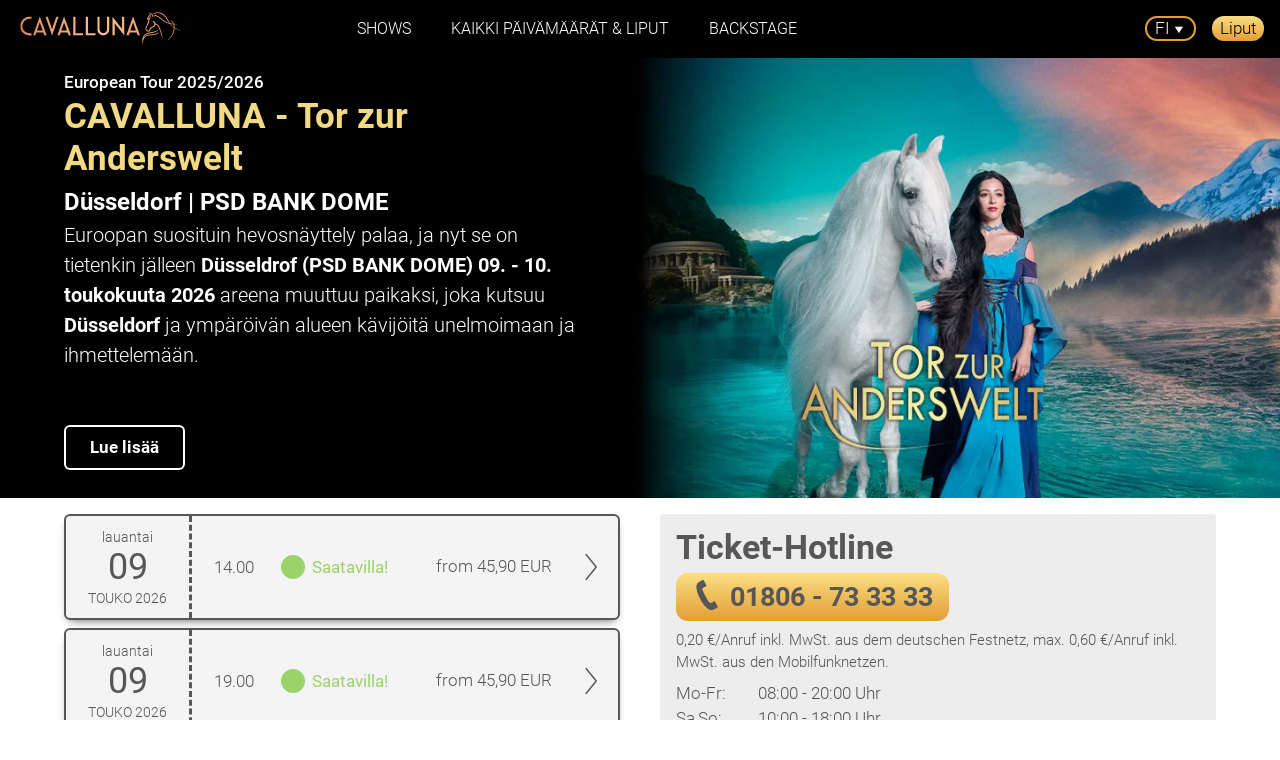

--- FILE ---
content_type: text/html; charset=utf-8
request_url: https://www.cavalluna.com/fi/liput/duesseldorf?fbclid=IwAR35bunuLFt7U2otoVIlYTPnIRyNbXcrYKEjh7vY7yKoFuqDXOBiierTMWg&utm_medium=Advocate%20Trailer%20-%20LdW%20%E2%80%93%20Dajana%20Pfeifer&utm_source=facebook
body_size: 14553
content:
<!DOCTYPE html> <html lang="fi"> <head> <meta charset="utf-8"> <!--
	This website is powered by TYPO3 - inspiring people to share!
	TYPO3 is a free open source Content Management Framework initially created by Kasper Skaarhoj and licensed under GNU/GPL.
	TYPO3 is copyright 1998-2026 of Kasper Skaarhoj. Extensions are copyright of their respective owners.
	Information and contribution at https://typo3.org/
--> <base href="https://www.cavalluna.com/"> <link rel="icon" href="/typo3conf/ext/cavalluna_distribution/Resources/Public/Default/Favicons/Frontend/favicon.ico" type="image/vnd.microsoft.icon"> <title>Liput - CAVALLUNA Düsseldorf (PSD BANK DOME)</title> <meta name="description" content="Lähde katsomaan uusimmat CAVALLUNA show ”Tor zur Anderswelt” Düsseldorfissa (PSD BANK DOME). Parhaat istumapaikat ja edullisimmat liput saat vain suoraan järjestäjältä! "> <meta name="viewport" content="width=device-width; initial-scale=1.0; maximum-scale=5.0;"> <meta name="robots" content="index,follow"> <meta property="og:site_name" content="Cavalluna"> <meta property="og:type" content="website"> <meta property="og:title" content="Liput - CAVALLUNA Düsseldorf (PSD BANK DOME)"> <meta property="og:description" content="Lähde katsomaan uusimmat CAVALLUNA show ”Tor zur Anderswelt” Düsseldorfissa (PSD BANK DOME). Parhaat istumapaikat ja edullisimmat liput saat vain suoraan järjestäjältä!"> <meta name="twitter:card" content="summary"> <meta name="google-site-verification" content="0ESN9r4UHATZp9xQe7C07VB1BGFxG0Ft_bH6KfvkkTU"> <link rel="stylesheet" href="/typo3conf/ext/cavalluna_distribution/Resources/Public/Default/Css/Frontend/screen.css" media="all"> <link rel="apple-touch-icon" sizes="180x180" href="/typo3conf/ext/cavalluna_distribution/Resources/Public/Default/Favicons/Frontend/apple-touch-icon.png"> <link rel="icon" type="image/png" sizes="32x32" href="/typo3conf/ext/cavalluna_distribution/Resources/Public/Default/Favicons/Frontend/favicon-32x32.png"> <link rel="icon" type="image/png" sizes="16x16" href="/typo3conf/ext/cavalluna_distribution/Resources/Public/Default/Favicons/Frontend/favicon-16x16.png"> <link rel="manifest" href="/typo3conf/ext/cavalluna_distribution/Resources/Public/Default/Favicons/Frontend/manifest.json"> <link rel="mask-icon" href="/typo3conf/ext/cavalluna_distribution/Resources/Public/Default/Favicons/Frontend/safari-pinned-tab.svg" color="#2b5797"> <meta name="msapplication-TileColor" content="#2b5797"> <meta name="msapplication-config" content="/typo3conf/ext/cavalluna_distribution/Resources/Public/Default/Favicons/Frontend/browserconfig.xml"> <meta name="theme-color" content="#ffffff"><meta property="og:url" content="https://www.cavalluna.com/fi/liput/duesseldorf"><meta property="og:image" content="https://www.cavalluna.com/fileadmin/og-images/Tor_zur_Anderswelt/CAVALLUNA-Pferdeshow-Tor_zur_Anderswelt.jpg"> <script src="https://cloud.ccm19.de/app.js?apiKey=71e7a7d4b0c027d0cda2fbbe7b2b80227ecdd7c43b185bca&amp;domain=681c566eea62f9125301cfb2" referrerpolicy="origin"></script> <script>(function(w,d,s,l,i){w[l]=w[l]||[];w[l].push({'gtm.start':
new Date().getTime(),event:'gtm.js'});var f=d.getElementsByTagName(s)[0],
j=d.createElement(s),dl=l!='dataLayer'?'&l='+l:'';j.async=true;j.src=
'https://www.googletagmanager.com/gtm.js?id='+i+dl;f.parentNode.insertBefore(j,f);
})(window,document,'script','dataLayer','GTM-543B63F');</script> <link rel="canonical" href="https://www.cavalluna.com/fi/liput/duesseldorf"> <link rel="alternate" hreflang="de" href="https://www.cavalluna.com/tickets/duesseldorf"> <link rel="alternate" hreflang="en" href="https://www.cavalluna.com/en/tickets/dusseldorf"> <link rel="alternate" hreflang="fr" href="https://www.cavalluna.com/fr/billets-et-dates/duesseldorf"> <link rel="alternate" hreflang="nl" href="https://www.cavalluna.com/nl/tickets/duesseldorf"> <link rel="alternate" hreflang="cs" href="https://www.cavalluna.com/cz/vstupenky-a-terminy/duesseldorf"> <link rel="alternate" hreflang="fi" href="https://www.cavalluna.com/fi/liput/duesseldorf"> <link rel="alternate" hreflang="da" href="https://www.cavalluna.com/dk/tickets/duesseldorf"> <link rel="alternate" hreflang="pl" href="https://www.cavalluna.com/pl/bilety-i-daty/duesseldorf"> <link rel="alternate" hreflang="hu" href="https://www.cavalluna.com/hu/jegyek-es-datumok/duesseldorf"> <link rel="alternate" hreflang="x-default" href="https://www.cavalluna.com/tickets/duesseldorf"> </head> <body> <header class="m-header-cavalluna-1 js-header-cavalluna-1"> <div class="m-header-cavalluna-1__inner"> <div class="m-header-cavalluna-1__hamburger js-mobile-nav-trigger" aria-label="menu"> <span></span> <span></span> <span></span> </div> <a href="/fi/" class="m-header-cavalluna-1__logo js-logo"> <img src="/typo3conf/ext/cavalluna_distribution/Resources/Public/Default/Images/Frontend/Cavalluna-Logo.svg" alt="Cavalluna"> </a> <div class="m-header-cavalluna-1__ticket-wrapper js-ticket"> <a class="m-header-cavalluna-1__ticket-trigger" style="display:block;color:black;" href="/fi/liput"> Liput </a> </div> <nav class="m-header-cavalluna-1__nav-wrapper"> <div class="m-header-cavalluna-1__language-wrapper js-language-switch"> <span class="m-header-cavalluna-1__language">fi</span> <ul class="m-header-cavalluna-1__language-list"> <li class="m-header-cavalluna-1__language-list-item"> <a href="/tickets/duesseldorf">de</a> </li> <li class="m-header-cavalluna-1__language-list-item"> <a href="/en/tickets/dusseldorf">en</a> </li> <li class="m-header-cavalluna-1__language-list-item"> <a href="/fr/billets-et-dates/duesseldorf">fr</a> </li> <li class="m-header-cavalluna-1__language-list-item"> <a href="/nl/tickets/duesseldorf">nl</a> </li> <li class="m-header-cavalluna-1__language-list-item"> <a href="/cz/vstupenky-a-terminy/duesseldorf">cz</a> </li> <li class="m-header-cavalluna-1__language-list-item"> <a href="/dk/tickets/duesseldorf">dk</a> </li> <li class="m-header-cavalluna-1__language-list-item"> <a href="/pl/bilety-i-daty/duesseldorf">pl</a> </li> <li class="m-header-cavalluna-1__language-list-item"> <a href="/hu/jegyek-es-datumok/duesseldorf">hu</a> </li> </ul> </div> <ul class="m-header-cavalluna-1__social js-social"> <li class="m-header-cavalluna-1__social-item"> <a href="https://www.facebook.com/Cavalluna.Show/" aria-label="Facebook" target="_blank"><svg xmlns="http://www.w3.org/2000/svg" xmlns:xlink="http://www.w3.org/1999/xlink" width="8.34" height="16.073" viewBox="0 0 8.34 16.073"><defs><linearGradient id="linear-gradient" x1="0.5" x2="0.5" y2="1" gradientUnits="objectBoundingBox"><stop offset="0" stop-color="#fce083"/><stop offset="1" stop-color="#e39d33"/></linearGradient></defs><path id="f" d="M28.852,24.833V17.511h2.471l.369-2.866h-2.84V12.821c0-.829.232-1.391,1.42-1.391H31.79V8.871a20.958,20.958,0,0,0-2.2-.111,3.44,3.44,0,0,0-3.672,3.777v2.109H23.45v2.866h2.464v7.322Z" transform="translate(-23.45 -8.76)" fill="url('https://www.cavalluna.com/fi/liput/duesseldorf#linear-gradient')"/></svg></a> </li> <li class="m-header-cavalluna-1__social-item"> <a href="https://www.instagram.com/cavalluna.official/" aria-label="Instagram" target="_blank"><svg xmlns="http://www.w3.org/2000/svg" xmlns:xlink="http://www.w3.org/1999/xlink" width="15.229" height="15.229" viewBox="0 0 15.229 15.229"><defs><linearGradient id="linear-gradient" x1="0.5" x2="0.5" y2="1" gradientUnits="objectBoundingBox"><stop offset="0" stop-color="#fce083"/><stop offset="1" stop-color="#e39d33"/></linearGradient></defs><path id="Pfad_64" data-name="Pfad 64" d="M11.693,5.451c2.033,0,2.274.008,3.077.044a4.214,4.214,0,0,1,1.414.262A2.522,2.522,0,0,1,17.629,7.2a4.214,4.214,0,0,1,.262,1.414c.037.8.044,1.044.044,3.077s-.008,2.274-.044,3.077a4.214,4.214,0,0,1-.262,1.414,2.522,2.522,0,0,1-1.445,1.445,4.214,4.214,0,0,1-1.414.262c-.8.037-1.044.044-3.077.044s-2.274-.008-3.077-.044A4.214,4.214,0,0,1,7.2,17.629a2.522,2.522,0,0,1-1.445-1.445A4.214,4.214,0,0,1,5.5,14.77c-.037-.8-.044-1.044-.044-3.077s.008-2.274.044-3.077A4.214,4.214,0,0,1,5.758,7.2,2.522,2.522,0,0,1,7.2,5.758,4.214,4.214,0,0,1,8.616,5.5c.8-.037,1.044-.044,3.077-.044m0-1.372c-2.068,0-2.327.009-3.139.046a5.589,5.589,0,0,0-1.848.354A3.894,3.894,0,0,0,4.479,6.706a5.589,5.589,0,0,0-.354,1.848c-.037.812-.046,1.071-.046,3.139s.009,2.327.046,3.139a5.589,5.589,0,0,0,.354,1.848,3.894,3.894,0,0,0,2.227,2.227,5.589,5.589,0,0,0,1.848.354c.812.037,1.071.046,3.139.046s2.327-.009,3.139-.046a5.589,5.589,0,0,0,1.848-.354,3.894,3.894,0,0,0,2.227-2.227,5.589,5.589,0,0,0,.354-1.848c.037-.812.046-1.071.046-3.139s-.009-2.327-.046-3.139a5.589,5.589,0,0,0-.354-1.848,3.894,3.894,0,0,0-2.227-2.227,5.589,5.589,0,0,0-1.848-.354c-.812-.037-1.071-.046-3.139-.046Zm0,3.7a3.91,3.91,0,1,0,3.91,3.91A3.91,3.91,0,0,0,11.693,7.783Zm0,6.448a2.538,2.538,0,1,1,2.538-2.538A2.538,2.538,0,0,1,11.693,14.231Zm4.065-7.516a.914.914,0,1,0,.914.914A.914.914,0,0,0,15.758,6.715Z" transform="translate(-4.077 -4.079)" fill="url('https://www.cavalluna.com/fi/liput/duesseldorf#linear-gradient')"/></svg></a> </li> <li class="m-header-cavalluna-1__social-item"> <a href="https://www.youtube.com/cavalluna" aria-label="Youtube" target="_blank"><svg xmlns="http://www.w3.org/2000/svg" xmlns:xlink="http://www.w3.org/1999/xlink" width="18" height="12.682" viewBox="0 0 18 12.682"><defs><linearGradient id="linear-gradient" x1="0.5" x2="0.5" y2="1" gradientUnits="objectBoundingBox"><stop offset="0" stop-color="#fce083"/><stop offset="1" stop-color="#e39d33"/></linearGradient></defs><path id="Pfad_63" data-name="Pfad 63" d="M25.624,35.98a2.262,2.262,0,0,0-1.591-1.6A53.443,53.443,0,0,0,17,34a53.443,53.443,0,0,0-7.032.379,2.262,2.262,0,0,0-1.591,1.6,25.463,25.463,0,0,0,0,8.721,2.262,2.262,0,0,0,1.591,1.6A53.443,53.443,0,0,0,17,46.682a53.443,53.443,0,0,0,7.032-.379,2.262,2.262,0,0,0,1.591-1.6,25.463,25.463,0,0,0,0-8.721ZM15.159,43.017V37.665l4.7,2.676Z" transform="translate(-8 -34)" fill="url('https://www.cavalluna.com/fi/liput/duesseldorf#linear-gradient')"/></svg></a> </li> <li class="m-header-cavalluna-1__social-item"> <a href="https://www.pinterest.de/cavalluna/" aria-label="pinterest" target="_blank"><svg xmlns="http://www.w3.org/2000/svg" xmlns:xlink="http://www.w3.org/1999/xlink" width="18" height="18.03" viewBox="0 0 18 18.03"><defs><linearGradient id="linear-gradient" x1="0.5" x2="0.5" y2="1" gradientUnits="objectBoundingBox"><stop offset="0" stop-color="#fce083"/><stop offset="1" stop-color="#e39d33"/></linearGradient></defs><path id="Pfad_62" data-name="Pfad 62" d="M9.007,0A9.01,9.01,0,0,0,5.723,17.4a8.672,8.672,0,0,1,.03-2.587c.163-.7,1.053-4.478,1.053-4.478A3.281,3.281,0,0,1,6.539,9c0-1.253.727-2.187,1.631-2.187A1.132,1.132,0,0,1,9.311,8.081a17.809,17.809,0,0,1-.749,3A1.31,1.31,0,0,0,9.9,12.714c1.6,0,2.832-1.69,2.832-4.122A3.554,3.554,0,0,0,8.963,4.93a3.9,3.9,0,0,0-4.07,3.907A3.516,3.516,0,0,0,5.56,10.89a.268.268,0,0,1,.059.259c-.067.282-.222.9-.252,1.023-.037.163-.133.2-.3.119A4.036,4.036,0,0,1,3.232,8.8c0-2.839,2.061-5.449,5.953-5.449a5.287,5.287,0,0,1,5.553,5.2c0,3.106-1.957,5.6-4.67,5.6a2.394,2.394,0,0,1-2.061-1.038l-.563,2.142a9.813,9.813,0,0,1-1.119,2.365A9.015,9.015,0,1,0,9.007,0Z" fill="url('https://www.cavalluna.com/fi/liput/duesseldorf#linear-gradient')"/></svg></a> </li> <li class="m-header-cavalluna-1__social-item"> <a href="https://www.tiktok.com/@cavalluna.official" aria-label="tiktok" target="_blank"><svg version="1.1" id="tiktok-social" xmlns="http://www.w3.org/2000/svg" xmlns:xlink="http://www.w3.org/1999/xlink" width="18" height="17.852" viewBox="0 0 18 21.852"> <style type="text/css">
                    .st0{fill:url(https://www.cavalluna.com/fi/liput/duesseldorf#tiktok-gradient);}
                </style> <g transform="translate(0)"> <g transform="translate(0)"> <linearGradient id="tiktok-gradient" gradientUnits="userSpaceOnUse" x1="4.7173" y1="3.1112" x2="13.8521" y2="18.9331"> <stop offset="0" style="stop-color:#F7DD80"/> <stop offset="1" style="stop-color:#E09B30"/> </linearGradient> <path id="Pfad_1" class="st0" d="M18,4.3V8c-1.3,0-2.5-0.3-3.7-0.8l0,0l0,0C14.1,7.1,14,7.1,13.9,7v7.9c0,3.8-3.1,6.9-6.9,6.9 c-1.8,0-3.5-0.7-4.8-2C2,19.8,2,19.7,1.9,19.7c-1.9-2-2.4-4.9-1.4-7.4C1.6,9.8,4,8.1,6.8,8.1H7c0.3,0,0.6,0,0.9,0v3.8 c-0.3-0.1-0.6-0.1-0.9-0.1c-1.7,0-3.2,1.4-3.2,3.2c0,1.7,1.4,3.2,3.2,3.2c1.7,0,3.1-1.3,3.2-3V0h3.8c0,0.3,0,0.5,0.1,0.8 C14.2,2.8,16,4.3,18,4.3L18,4.3z"/> </g> </g> </svg></a> </li> </ul> <div class="m-header-cavalluna-1__nav"> <ul class="m-header-cavalluna-1__nav-item-wrapper js-nav-item-wrapper"> <li class="m-header-cavalluna-1__nav-item js-nav-item"> <span class="m-header-cavalluna-1__nav-item-inner m-header-cavalluna-1__nav-item-inner--has-sub js-nav-item-trigger"> Shows </span> <div class="m-header-cavalluna-1__sub-nav-wrapper"> <div class="l-wrapper"> <div class="m-header-cavalluna-1__sub-nav"> <a href="/fi/tor-zur-anderswelt" class="m-header-cavalluna-1__sub-nav-image" style="background-image: url('/fileadmin/Navigation/Tor_zur_Anderswelt/CAVALLUNA-Tor-zur-Anderswelt-Nav-256x182.jpg')"></a> <div class="m-header-cavalluna-1__sub-nav-content"> <div class="m-header-cavalluna-1__sub-nav-headline"> <a href="/fi/tor-zur-anderswelt"> Tor zur Anderswelt </a> </div> <div class="m-header-cavalluna-1__sub-nav-info">Europa-Tour 2025/26</div> </div> </div> </div> </div> </li> <li class="m-header-cavalluna-1__nav-item js-nav-item js-nav-item--no-sub"> <a class="m-header-cavalluna-1__nav-item-inner" href="/fi/liput"> Kaikki päivämäärät &amp; liput </a> </li> <li class="m-header-cavalluna-1__nav-item js-nav-item js-nav-item--no-sub"> <a class="m-header-cavalluna-1__nav-item-inner" href="https://www.cavalluna.com/fi/backstage/kulissien-takana"> Backstage </a> </li> </ul> </div> </nav> </div> </header> <div class="content"> <section class="m-hero-cavalluna-2 m-hero-cavalluna-2--dark-bg"><a id="c22423"></a><a id="c22428"></a><div class="m-hero-cavalluna-2__wrapper"><div class="m-hero-cavalluna-2__image"><picture><source srcset="/fileadmin/Tour/Tor_zur_Anderswelt/Stadtseite/CAVALLUNA-Tor-zur-Anderswelt-Desktop-1920x364.jpg" media="(min-width:1646px)"><source srcset="/fileadmin/Tour/Tor_zur_Anderswelt/Stadtseite/CAVALLUNA-Tor-zur-Anderswelt-Laptop-1645x500.jpg" media="(min-width:1080px)"><source srcset="/fileadmin/Tour/Tor_zur_Anderswelt/Stadtseite/CAVALLUNA-Tor-zur-Anderswelt-Tablet-919x400.jpg" media="(min-width:520px)"><img src="/fileadmin/Tour/Tor_zur_Anderswelt/Stadtseite/CAVALLUNA-Tor-zur-Anderswelt-mobile-519x350.jpg" alt="" data-object-fit="cover"></picture></div><div class="m-hero-cavalluna-2__content"><div class="l-wrapper"><div class="m-hero-cavalluna-2__content-wrapper"><h3 class="m-hero-cavalluna-2__content-byline">European Tour 2025/2026</h3><h1 class="m-hero-cavalluna-2__content-headline">CAVALLUNA - Tor zur Anderswelt</h1><h2 class="m-hero-cavalluna-2__content-sub-headline">Düsseldorf | PSD BANK DOME</h2><div class="m-hero-cavalluna-2__content-text"><p>Euroopan suosituin hevosnäyttely palaa, ja nyt se on tietenkin jälleen<strong> Düsseldrof (PSD BANK DOME</strong><strong>)</strong>&nbsp;<strong>09. - 10. toukokuuta 2026</strong>&nbsp;areena muuttuu paikaksi, joka kutsuu <strong>Düsseldorf&nbsp;</strong>ja ympäröivän alueen kävijöitä unelmoimaan ja ihmettelemään.</p><p>&nbsp;</p></div><a href="/fi/tor-zur-anderswelt" class="ph-button"> Lue lisää </a></div></div></div></div></section> <section class="m-tickets-cavalluna-1"><a id="c22820"></a><a id="c22825"></a><div class="m-tickets-cavalluna-1__wrapper"><div class="l-wrapper"><div class="m-tickets-cavalluna-1__grid"><div class="m-tickets-cavalluna-1__grid-col m-tickets-cavalluna-1__grid-col--first"><div class="m-tickets-cavalluna-1__grid-col-item m-tickets-cavalluna-1__tickets"><div class="m-tickets-cavalluna-1__tickets-wrapper"><a href="https://tickets.cavalluna.com/tour/webticket/shop?event=4221&amp;language=de" target="_blank" class="m-tickets-cavalluna-1__ticket" rel="noreferrer"><div class="m-tickets-cavalluna-1__ticket-col"><div class="m-tickets-cavalluna-1__ticket-row"><div class="m-tickets-cavalluna-1__ticket-col m-tickets-cavalluna-1__ticket-col--date"><div class="m-tickets-cavalluna-1__ticket-row"><div class="m-tickets-cavalluna-1__ticket-col m-tickets-cavalluna-1__ticket-col--icon"><div class="m-tickets-cavalluna-1__ticket-icon"><svg class="svg-icon" xmlns="http://www.w3.org/2000/svg" viewBox="0 0 200 200"><path class="fill-color-main" d="M183.414,18.681H162.9V9.369a5.53,5.53,0,0,0-11.057,0v9.312H125.777V9.369a5.53,5.53,0,0,0-11.057,0v9.312H85.288V9.369a5.53,5.53,0,0,0-11.057,0v9.312H48.17V9.369a5.529,5.529,0,0,0-11.056,0v9.312H16.586A16.6,16.6,0,0,0,0,35.267v144.2a16.6,16.6,0,0,0,16.6,16.586H183.424A16.6,16.6,0,0,0,200,179.468V35.267A16.6,16.6,0,0,0,183.414,18.681Zm5.54,160.795a5.538,5.538,0,0,1-5.53,5.529H16.6a5.537,5.537,0,0,1-5.529-5.529V35.276a5.539,5.539,0,0,1,5.529-5.53H37.114v9.321a5.528,5.528,0,1,0,11.056,0V29.746H74.231v9.321a5.529,5.529,0,0,0,11.057,0V29.746H114.72v9.321a5.529,5.529,0,0,0,11.057,0V29.746H151.84v9.321a5.529,5.529,0,0,0,11.057,0V29.746h20.527a5.539,5.539,0,0,1,5.53,5.53ZM43.254,74.909H62.278V92.318H43.254Zm0,35.635H62.278v17.411H43.254Zm0,35.638H62.278v17.409H43.254Zm47.24-71.273h19.024V92.318H90.494Zm0,35.635h19.024v17.411H90.494Zm0,35.638h19.024v17.409H90.494Zm47.237-71.273h19.023V92.318H137.731Zm0,35.635h19.023v17.411H137.731Zm0,35.638h19.023v17.409H137.731Z"></path></svg></div></div><div class="m-tickets-cavalluna-1__ticket-col"><div class="m-tickets-cavalluna-1__ticket-content"><small>lauantai</small><span></span><span>09</span><small>TOUKO 2026</small></div></div></div></div></div></div><div class="m-tickets-cavalluna-1__ticket-col m-tickets-cavalluna-1__ticket-col--decorator"></div><div class="m-tickets-cavalluna-1__ticket-col"><div class="m-tickets-cavalluna-1__ticket-row m-tickets-cavalluna-1__ticket-row--layout-switch"><div class="m-tickets-cavalluna-1__ticket-col m-tickets-cavalluna-1__ticket-col--time"><div class="m-tickets-cavalluna-1__ticket-row"><div class="m-tickets-cavalluna-1__ticket-col m-tickets-cavalluna-1__ticket-col--icon"><div class="m-tickets-cavalluna-1__ticket-icon"><svg class="svg-icon" xmlns="http://www.w3.org/2000/svg" viewBox="0 0 200 200"><circle class="stroke-color-main" cx="100" cy="100" r="74.565"></circle><polyline class="stroke-color-main" points="100 48.408 100 100 138.362 100"></polyline></svg></div></div><div class="m-tickets-cavalluna-1__ticket-col"><div class="m-tickets-cavalluna-1__ticket-content"> 14.00 </div></div></div></div><div class="m-tickets-cavalluna-1__ticket-col m-tickets-cavalluna-1__ticket-col--state has-state-color-1"><div class="m-tickets-cavalluna-1__ticket-row"><div class="m-tickets-cavalluna-1__ticket-col m-tickets-cavalluna-1__ticket-col--icon"><div class="m-tickets-cavalluna-1__ticket-icon"><div class="state-icon"></div></div></div><div class="m-tickets-cavalluna-1__ticket-col m-tickets-cavalluna-1__ticket-col--text"> Saatavilla! </div></div></div><div class="m-tickets-cavalluna-1__ticket-col m-tickets-cavalluna-1__ticket-col--price"><div class="m-tickets-cavalluna-1__ticket-row"><div class="m-tickets-cavalluna-1__ticket-col"><div class="m-tickets-cavalluna-1__ticket-content-item"> from 45,90 EUR </div></div></div></div><div class="m-tickets-cavalluna-1__ticket-col m-tickets-cavalluna-1__ticket-col--link-decorator"><div class="m-tickets-cavalluna-1__ticket-row"><div class="m-tickets-cavalluna-1__ticket-col m-tickets-cavalluna-1__ticket-col--icon"><div class="m-tickets-cavalluna-1__ticket-icon"><svg class="svg-icon" xmlns="http://www.w3.org/2000/svg" viewBox="0 0 200 200"><polyline class="stroke-color-main" points="65.244 186 134.756 100 65.244 14"/></svg></div></div></div></div></div></div></a> <script type="application/ld+json">
    {
        "@context":"http://schema.org",
        "@type":"Event",
        "eventAttendanceMode": "https://schema.org/OfflineEventAttendanceMode",
        "name":"CAVALLUNA - Tor zur Anderswelt | ",
        "description":" | PSD BANK DOME | CAVALLUNA - Tor zur Anderswelt.",
        "startDate":"2026-05-09T14:00:00",
        "endDate":"2026-05-09T16:30:00",
        "performer":{
            "@type":"TheaterGroup",
            "name":"Cavalluna",
            "image":"https://www.cavalluna.com/typo3conf/ext/cavalluna_distribution/Resources/Public/Default/Images/Frontend/ogimage-cavalluna-logo.png",
            "sameAs":[
                "https://www.cavalluna.com/",
                "https://www.facebook.com/Cavalluna.Show/",
                "https://www.instagram.com/cavalluna.official/",
                "https://www.youtube.com/cavalluna/",
                "https://www.pinterest.de/cavalluna/",
                "https://g.co/kgs/iR1kSU",
                "https://www.tiktok.com/@cavalluna.official",
                "https://de.wikipedia.org/wiki/Cavalluna",
                "https://de.wikipedia.org/wiki/Apassionata"
            ]
        },
        "location":{
            "@type":"Place",
            "name":"PSD BANK DOME",
            "hasMap":"https://www.google.com/maps/search/?api=1&query=PSD+BANK+DOME,+DEG-Platz+1,+Theodorstraße+281,+40472+Düsseldorf",
            "address":{
                "@type":"PostalAddress",
                "streetAddress":"DEG-Platz 1, Theodorstraße 281",
                "addressLocality":"Düsseldorf",
                "postalCode":"40472",
                "addressCountry":"DE"
            },
            "geo":{
                "@type":"GeoCoordinates",
                "latitude":"51.2723428",
                "longitude":"6.8114285"
            }
        },
        "offers":{
            "@type":"Offer",
            "price":"45.9",
            "priceCurrency":"EUR",
            "url":"https://www.cavalluna.com/fi/liput/duesseldorf",
            "availability":"http://schema.org/InStock",
            "validFrom":"2025-06-14"
        },
        "aggregateRating":{"@type":"AggregateRating","ratingValue":"4.9","bestRating":"5","ratingCount":"374"},"organizer":{"@type":"Organization","url":"https://www.apassionata.com","name":"Apassionata World GmbH","logo":"https://www.cavalluna.com/typo3conf/ext/cavalluna_distribution/Resources/Public/Default/Images/Frontend/ogimage-cavalluna-logo.png","foundingDate":"2009","email":"mailto:info@apassionata.com","sameAs":["https://www.apassionata.com/","https://de.wikipedia.org/wiki/Apassionata"],"address":{"@type":"PostalAddress","streetAddress":"Uhlandstraße 171/172","addressLocality":"Berlin","postalCode":"10719","addressCountry":"DE"}}
    }
</script><a href="https://tickets.cavalluna.com/tour/webticket/shop?event=4222&amp;language=de" target="_blank" class="m-tickets-cavalluna-1__ticket" rel="noreferrer"><div class="m-tickets-cavalluna-1__ticket-col"><div class="m-tickets-cavalluna-1__ticket-row"><div class="m-tickets-cavalluna-1__ticket-col m-tickets-cavalluna-1__ticket-col--date"><div class="m-tickets-cavalluna-1__ticket-row"><div class="m-tickets-cavalluna-1__ticket-col m-tickets-cavalluna-1__ticket-col--icon"><div class="m-tickets-cavalluna-1__ticket-icon"><svg class="svg-icon" xmlns="http://www.w3.org/2000/svg" viewBox="0 0 200 200"><path class="fill-color-main" d="M183.414,18.681H162.9V9.369a5.53,5.53,0,0,0-11.057,0v9.312H125.777V9.369a5.53,5.53,0,0,0-11.057,0v9.312H85.288V9.369a5.53,5.53,0,0,0-11.057,0v9.312H48.17V9.369a5.529,5.529,0,0,0-11.056,0v9.312H16.586A16.6,16.6,0,0,0,0,35.267v144.2a16.6,16.6,0,0,0,16.6,16.586H183.424A16.6,16.6,0,0,0,200,179.468V35.267A16.6,16.6,0,0,0,183.414,18.681Zm5.54,160.795a5.538,5.538,0,0,1-5.53,5.529H16.6a5.537,5.537,0,0,1-5.529-5.529V35.276a5.539,5.539,0,0,1,5.529-5.53H37.114v9.321a5.528,5.528,0,1,0,11.056,0V29.746H74.231v9.321a5.529,5.529,0,0,0,11.057,0V29.746H114.72v9.321a5.529,5.529,0,0,0,11.057,0V29.746H151.84v9.321a5.529,5.529,0,0,0,11.057,0V29.746h20.527a5.539,5.539,0,0,1,5.53,5.53ZM43.254,74.909H62.278V92.318H43.254Zm0,35.635H62.278v17.411H43.254Zm0,35.638H62.278v17.409H43.254Zm47.24-71.273h19.024V92.318H90.494Zm0,35.635h19.024v17.411H90.494Zm0,35.638h19.024v17.409H90.494Zm47.237-71.273h19.023V92.318H137.731Zm0,35.635h19.023v17.411H137.731Zm0,35.638h19.023v17.409H137.731Z"></path></svg></div></div><div class="m-tickets-cavalluna-1__ticket-col"><div class="m-tickets-cavalluna-1__ticket-content"><small>lauantai</small><span></span><span>09</span><small>TOUKO 2026</small></div></div></div></div></div></div><div class="m-tickets-cavalluna-1__ticket-col m-tickets-cavalluna-1__ticket-col--decorator"></div><div class="m-tickets-cavalluna-1__ticket-col"><div class="m-tickets-cavalluna-1__ticket-row m-tickets-cavalluna-1__ticket-row--layout-switch"><div class="m-tickets-cavalluna-1__ticket-col m-tickets-cavalluna-1__ticket-col--time"><div class="m-tickets-cavalluna-1__ticket-row"><div class="m-tickets-cavalluna-1__ticket-col m-tickets-cavalluna-1__ticket-col--icon"><div class="m-tickets-cavalluna-1__ticket-icon"><svg class="svg-icon" xmlns="http://www.w3.org/2000/svg" viewBox="0 0 200 200"><circle class="stroke-color-main" cx="100" cy="100" r="74.565"></circle><polyline class="stroke-color-main" points="100 48.408 100 100 138.362 100"></polyline></svg></div></div><div class="m-tickets-cavalluna-1__ticket-col"><div class="m-tickets-cavalluna-1__ticket-content"> 19.00 </div></div></div></div><div class="m-tickets-cavalluna-1__ticket-col m-tickets-cavalluna-1__ticket-col--state has-state-color-1"><div class="m-tickets-cavalluna-1__ticket-row"><div class="m-tickets-cavalluna-1__ticket-col m-tickets-cavalluna-1__ticket-col--icon"><div class="m-tickets-cavalluna-1__ticket-icon"><div class="state-icon"></div></div></div><div class="m-tickets-cavalluna-1__ticket-col m-tickets-cavalluna-1__ticket-col--text"> Saatavilla! </div></div></div><div class="m-tickets-cavalluna-1__ticket-col m-tickets-cavalluna-1__ticket-col--price"><div class="m-tickets-cavalluna-1__ticket-row"><div class="m-tickets-cavalluna-1__ticket-col"><div class="m-tickets-cavalluna-1__ticket-content-item"> from 45,90 EUR </div></div></div></div><div class="m-tickets-cavalluna-1__ticket-col m-tickets-cavalluna-1__ticket-col--link-decorator"><div class="m-tickets-cavalluna-1__ticket-row"><div class="m-tickets-cavalluna-1__ticket-col m-tickets-cavalluna-1__ticket-col--icon"><div class="m-tickets-cavalluna-1__ticket-icon"><svg class="svg-icon" xmlns="http://www.w3.org/2000/svg" viewBox="0 0 200 200"><polyline class="stroke-color-main" points="65.244 186 134.756 100 65.244 14"/></svg></div></div></div></div></div></div></a> <script type="application/ld+json">
    {
        "@context":"http://schema.org",
        "@type":"Event",
        "eventAttendanceMode": "https://schema.org/OfflineEventAttendanceMode",
        "name":"CAVALLUNA - Tor zur Anderswelt | ",
        "description":" | PSD BANK DOME | CAVALLUNA - Tor zur Anderswelt.",
        "startDate":"2026-05-09T19:00:00",
        "endDate":"2026-05-09T21:30:00",
        "performer":{
            "@type":"TheaterGroup",
            "name":"Cavalluna",
            "image":"https://www.cavalluna.com/typo3conf/ext/cavalluna_distribution/Resources/Public/Default/Images/Frontend/ogimage-cavalluna-logo.png",
            "sameAs":[
                "https://www.cavalluna.com/",
                "https://www.facebook.com/Cavalluna.Show/",
                "https://www.instagram.com/cavalluna.official/",
                "https://www.youtube.com/cavalluna/",
                "https://www.pinterest.de/cavalluna/",
                "https://g.co/kgs/iR1kSU",
                "https://www.tiktok.com/@cavalluna.official",
                "https://de.wikipedia.org/wiki/Cavalluna",
                "https://de.wikipedia.org/wiki/Apassionata"
            ]
        },
        "location":{
            "@type":"Place",
            "name":"PSD BANK DOME",
            "hasMap":"https://www.google.com/maps/search/?api=1&query=PSD+BANK+DOME,+DEG-Platz+1,+Theodorstraße+281,+40472+Düsseldorf",
            "address":{
                "@type":"PostalAddress",
                "streetAddress":"DEG-Platz 1, Theodorstraße 281",
                "addressLocality":"Düsseldorf",
                "postalCode":"40472",
                "addressCountry":"DE"
            },
            "geo":{
                "@type":"GeoCoordinates",
                "latitude":"51.2723428",
                "longitude":"6.8114285"
            }
        },
        "offers":{
            "@type":"Offer",
            "price":"45.9",
            "priceCurrency":"EUR",
            "url":"https://www.cavalluna.com/fi/liput/duesseldorf",
            "availability":"http://schema.org/InStock",
            "validFrom":"2025-06-14"
        },
        "aggregateRating":{"@type":"AggregateRating","ratingValue":"4.9","bestRating":"5","ratingCount":"374"},"organizer":{"@type":"Organization","url":"https://www.apassionata.com","name":"Apassionata World GmbH","logo":"https://www.cavalluna.com/typo3conf/ext/cavalluna_distribution/Resources/Public/Default/Images/Frontend/ogimage-cavalluna-logo.png","foundingDate":"2009","email":"mailto:info@apassionata.com","sameAs":["https://www.apassionata.com/","https://de.wikipedia.org/wiki/Apassionata"],"address":{"@type":"PostalAddress","streetAddress":"Uhlandstraße 171/172","addressLocality":"Berlin","postalCode":"10719","addressCountry":"DE"}}
    }
</script><a href="https://tickets.cavalluna.com/tour/webticket/shop?event=4223&amp;language=de" target="_blank" class="m-tickets-cavalluna-1__ticket" rel="noreferrer"><div class="m-tickets-cavalluna-1__ticket-col"><div class="m-tickets-cavalluna-1__ticket-row"><div class="m-tickets-cavalluna-1__ticket-col m-tickets-cavalluna-1__ticket-col--date"><div class="m-tickets-cavalluna-1__ticket-row"><div class="m-tickets-cavalluna-1__ticket-col m-tickets-cavalluna-1__ticket-col--icon"><div class="m-tickets-cavalluna-1__ticket-icon"><svg class="svg-icon" xmlns="http://www.w3.org/2000/svg" viewBox="0 0 200 200"><path class="fill-color-main" d="M183.414,18.681H162.9V9.369a5.53,5.53,0,0,0-11.057,0v9.312H125.777V9.369a5.53,5.53,0,0,0-11.057,0v9.312H85.288V9.369a5.53,5.53,0,0,0-11.057,0v9.312H48.17V9.369a5.529,5.529,0,0,0-11.056,0v9.312H16.586A16.6,16.6,0,0,0,0,35.267v144.2a16.6,16.6,0,0,0,16.6,16.586H183.424A16.6,16.6,0,0,0,200,179.468V35.267A16.6,16.6,0,0,0,183.414,18.681Zm5.54,160.795a5.538,5.538,0,0,1-5.53,5.529H16.6a5.537,5.537,0,0,1-5.529-5.529V35.276a5.539,5.539,0,0,1,5.529-5.53H37.114v9.321a5.528,5.528,0,1,0,11.056,0V29.746H74.231v9.321a5.529,5.529,0,0,0,11.057,0V29.746H114.72v9.321a5.529,5.529,0,0,0,11.057,0V29.746H151.84v9.321a5.529,5.529,0,0,0,11.057,0V29.746h20.527a5.539,5.539,0,0,1,5.53,5.53ZM43.254,74.909H62.278V92.318H43.254Zm0,35.635H62.278v17.411H43.254Zm0,35.638H62.278v17.409H43.254Zm47.24-71.273h19.024V92.318H90.494Zm0,35.635h19.024v17.411H90.494Zm0,35.638h19.024v17.409H90.494Zm47.237-71.273h19.023V92.318H137.731Zm0,35.635h19.023v17.411H137.731Zm0,35.638h19.023v17.409H137.731Z"></path></svg></div></div><div class="m-tickets-cavalluna-1__ticket-col"><div class="m-tickets-cavalluna-1__ticket-content"><small>sunnuntai</small><span></span><span>10</span><small>TOUKO 2026</small></div></div></div></div></div></div><div class="m-tickets-cavalluna-1__ticket-col m-tickets-cavalluna-1__ticket-col--decorator"></div><div class="m-tickets-cavalluna-1__ticket-col"><div class="m-tickets-cavalluna-1__ticket-row m-tickets-cavalluna-1__ticket-row--layout-switch"><div class="m-tickets-cavalluna-1__ticket-col m-tickets-cavalluna-1__ticket-col--time"><div class="m-tickets-cavalluna-1__ticket-row"><div class="m-tickets-cavalluna-1__ticket-col m-tickets-cavalluna-1__ticket-col--icon"><div class="m-tickets-cavalluna-1__ticket-icon"><svg class="svg-icon" xmlns="http://www.w3.org/2000/svg" viewBox="0 0 200 200"><circle class="stroke-color-main" cx="100" cy="100" r="74.565"></circle><polyline class="stroke-color-main" points="100 48.408 100 100 138.362 100"></polyline></svg></div></div><div class="m-tickets-cavalluna-1__ticket-col"><div class="m-tickets-cavalluna-1__ticket-content"> 13.00 </div></div></div></div><div class="m-tickets-cavalluna-1__ticket-col m-tickets-cavalluna-1__ticket-col--state has-state-color-1"><div class="m-tickets-cavalluna-1__ticket-row"><div class="m-tickets-cavalluna-1__ticket-col m-tickets-cavalluna-1__ticket-col--icon"><div class="m-tickets-cavalluna-1__ticket-icon"><div class="state-icon"></div></div></div><div class="m-tickets-cavalluna-1__ticket-col m-tickets-cavalluna-1__ticket-col--text"> Saatavilla! </div></div></div><div class="m-tickets-cavalluna-1__ticket-col m-tickets-cavalluna-1__ticket-col--price"><div class="m-tickets-cavalluna-1__ticket-row"><div class="m-tickets-cavalluna-1__ticket-col"><div class="m-tickets-cavalluna-1__ticket-content-item"> from 45,90 EUR </div></div></div></div><div class="m-tickets-cavalluna-1__ticket-col m-tickets-cavalluna-1__ticket-col--link-decorator"><div class="m-tickets-cavalluna-1__ticket-row"><div class="m-tickets-cavalluna-1__ticket-col m-tickets-cavalluna-1__ticket-col--icon"><div class="m-tickets-cavalluna-1__ticket-icon"><svg class="svg-icon" xmlns="http://www.w3.org/2000/svg" viewBox="0 0 200 200"><polyline class="stroke-color-main" points="65.244 186 134.756 100 65.244 14"/></svg></div></div></div></div></div></div></a> <script type="application/ld+json">
    {
        "@context":"http://schema.org",
        "@type":"Event",
        "eventAttendanceMode": "https://schema.org/OfflineEventAttendanceMode",
        "name":"CAVALLUNA - Tor zur Anderswelt | ",
        "description":" | PSD BANK DOME | CAVALLUNA - Tor zur Anderswelt.",
        "startDate":"2026-05-10T13:00:00",
        "endDate":"2026-05-10T15:30:00",
        "performer":{
            "@type":"TheaterGroup",
            "name":"Cavalluna",
            "image":"https://www.cavalluna.com/typo3conf/ext/cavalluna_distribution/Resources/Public/Default/Images/Frontend/ogimage-cavalluna-logo.png",
            "sameAs":[
                "https://www.cavalluna.com/",
                "https://www.facebook.com/Cavalluna.Show/",
                "https://www.instagram.com/cavalluna.official/",
                "https://www.youtube.com/cavalluna/",
                "https://www.pinterest.de/cavalluna/",
                "https://g.co/kgs/iR1kSU",
                "https://www.tiktok.com/@cavalluna.official",
                "https://de.wikipedia.org/wiki/Cavalluna",
                "https://de.wikipedia.org/wiki/Apassionata"
            ]
        },
        "location":{
            "@type":"Place",
            "name":"PSD BANK DOME",
            "hasMap":"https://www.google.com/maps/search/?api=1&query=PSD+BANK+DOME,+DEG-Platz+1,+Theodorstraße+281,+40472+Düsseldorf",
            "address":{
                "@type":"PostalAddress",
                "streetAddress":"DEG-Platz 1, Theodorstraße 281",
                "addressLocality":"Düsseldorf",
                "postalCode":"40472",
                "addressCountry":"DE"
            },
            "geo":{
                "@type":"GeoCoordinates",
                "latitude":"51.2723428",
                "longitude":"6.8114285"
            }
        },
        "offers":{
            "@type":"Offer",
            "price":"45.9",
            "priceCurrency":"EUR",
            "url":"https://www.cavalluna.com/fi/liput/duesseldorf",
            "availability":"http://schema.org/InStock",
            "validFrom":"2025-06-14"
        },
        "aggregateRating":{"@type":"AggregateRating","ratingValue":"4.9","bestRating":"5","ratingCount":"374"},"organizer":{"@type":"Organization","url":"https://www.apassionata.com","name":"Apassionata World GmbH","logo":"https://www.cavalluna.com/typo3conf/ext/cavalluna_distribution/Resources/Public/Default/Images/Frontend/ogimage-cavalluna-logo.png","foundingDate":"2009","email":"mailto:info@apassionata.com","sameAs":["https://www.apassionata.com/","https://de.wikipedia.org/wiki/Apassionata"],"address":{"@type":"PostalAddress","streetAddress":"Uhlandstraße 171/172","addressLocality":"Berlin","postalCode":"10719","addressCountry":"DE"}}
    }
</script></div></div><div class="m-tickets-cavalluna-1__grid-col-item m-tickets-cavalluna-1__notice"><div class="m-tickets-cavalluna-1__notice-wrapper"><div class="m-tickets-cavalluna-1__notice-icon"><svg xmlns="http://www.w3.org/2000/svg" width="86.407" height="121.656" viewBox="0 0 86.407 121.656"><defs> <style>
                                    .cls-1 {
                                        fill: #989898;
                                    }
                                </style></defs><path class="cls-1" d="M27.293,30.9c1.077.909,1.842,1.657,2.7,2.267a15.006,15.006,0,0,0,11.6,2.728c1.7-.287,3.43-.339,5.127-.626,2.514-.428,5.008-.972,7.509-1.473,1.746-.349,3.489-.758,5.242-1.064a27.956,27.956,0,0,1,10.217.1,49.732,49.732,0,0,1,5.341,1.361,15.235,15.235,0,0,1,4.8,2.675,8.237,8.237,0,0,0,1.842,1.074A10.2,10.2,0,0,1,85.448,41.2a21.4,21.4,0,0,1,3.911,8.909,28.684,28.684,0,0,1,.524,4.086c.31,3.6.722,7.189.781,10.817.033,2.072.56,4.138.692,6.211.2,3.14.257,6.287.353,9.433.04,1.17,0,2.343.04,3.512a36.766,36.766,0,0,1-.55,6.7,38.657,38.657,0,0,0-.227,3.964,2.476,2.476,0,0,1-.079.741,3.924,3.924,0,0,0-.115,2.844,2.927,2.927,0,0,1,.013.8c-.652-.554-.54-1.147-.6-1.694-.063-.593-.185-1.176-.313-1.964-.415,1.769-.774,3.308-1.173,5.008-.511-.379-.82-.613-1.127-.83.049-1,.563-2.066-.524-2.909.1.366.362.811.244,1.094-.112.264-.623.359-1.16.623.119-2.316.227-4.53.343-6.745-.072,0-.152-.007-.224-.013-.1,1.242-.208,2.478-.306,3.713-.1,1.275-.273,2.547-.257,3.822.023,1.578.2,3.153.326,4.731.059.708.152,1.423.264,2.125a1.859,1.859,0,0,1-.761,1.984c-1.16.906-1.084,2,.105,2.87a2.035,2.035,0,0,1,1,2.066,6.23,6.23,0,0,0,.346,1.694,10.819,10.819,0,0,1-5.282,3.6c-1.166.353-1.506.155-2.293-1.114H74.13a5.291,5.291,0,0,1-.916-.033c-.741-.135-.962-.488-.705-1.189a5.192,5.192,0,0,1,.7-1.357c.985-1.3,2.023-2.547,3.035-3.829a6.516,6.516,0,0,0,1.624-4.049c.013-2.768.072-5.535-.049-8.3a32.181,32.181,0,0,0-.731-5.759,19.311,19.311,0,0,0-1.615-3.6A18.033,18.033,0,0,1,74.7,87.5a17.56,17.56,0,0,0-3.483-5.914,21.81,21.81,0,0,1-3.5-5.733c-.577-1.3-1.288-2.547-1.951-3.815A3.166,3.166,0,0,0,63.4,70.27c-.807-.135-1.081-.586-1.1-1.377-.03-1.176-.161-1.242-1.351-1.437a1.955,1.955,0,0,1-.906-.481,11.37,11.37,0,0,1-.755-.959,1.708,1.708,0,0,0-2.405-.418,41.85,41.85,0,0,1-10.557,4.435,44.048,44.048,0,0,1-9.661,1.486,35.547,35.547,0,0,0-3.72.412c-.125.791-.257,1.615-.389,2.438-.016.1-.076.224-.043.3a4.844,4.844,0,0,1,0,3.193,21.375,21.375,0,0,0-.326,3.654c-.059,1.176.043,2.362-.092,3.526a35.747,35.747,0,0,0-.013,6.873,24.642,24.642,0,0,1-.527,4.84,8.459,8.459,0,0,0-.257,1.8c.234,2.277.544,4.55.857,6.827a6.242,6.242,0,0,0,.448,1.924c.87,1.743.135,3.282-.481,4.84a12.964,12.964,0,0,1-.807,1.479,2.586,2.586,0,0,0-.049,2.768,2.825,2.825,0,0,1,.185,2.227c-.132.54-.29,1.081-.455,1.694a9.573,9.573,0,0,1-.237,1.107,42.239,42.239,0,0,1-7.262.142c-1.038-.04-1.219-.465-.761-1.384.722-1.46,1.381-2.959,2.152-4.389.478-.89,1.17-1.654,1.664-2.537a4.647,4.647,0,0,0,.761-3.647,2.953,2.953,0,0,1,.237-1.331,7.8,7.8,0,0,0,.329-3.611,21.006,21.006,0,0,1-.115-3.064,13.8,13.8,0,0,0-1.054-5.5,10.485,10.485,0,0,1-.758-3.713c-.122-1.578.063-3.18-.049-4.755-.2-2.85-.517-5.69-.8-8.527a21.337,21.337,0,0,1-.283-2.125,6.57,6.57,0,0,0-1.4-3.5c-.939-1.526-1.7-1.736-3.624-1.147a17.231,17.231,0,0,0-.3,4.949c.2,2.952.03,5.934.072,8.9.023,1.532.178,3.058.257,4.583a7.039,7.039,0,0,1,.007,1.842c-.656,2.965-.158,5.908.175,8.844.171,1.512.7,2.979.919,4.484a5.6,5.6,0,0,1-.379,3.5,4.43,4.43,0,0,0,.211,4.916,2.839,2.839,0,0,1,.376,3c-.175.521-.28,1.061-.451,1.736-.142.418-.227.662-.428.675-2.7.135-3.489.168-6.185.231a6.35,6.35,0,0,1-1.634-.494c.339-.669.567-1.209.88-1.707A23.454,23.454,0,0,0,16,111a9.225,9.225,0,0,0-.208-3,7.107,7.107,0,0,1-.208-1.479,31.071,31.071,0,0,0-.761-12.145,19.906,19.906,0,0,1-.853-5.895,33.466,33.466,0,0,0-2.847-14.017,13.284,13.284,0,0,1-1.16-6.119,3.179,3.179,0,0,0-.9-2.3c-2.2-2.88-4.016-5.974-3.674-9.806A24.425,24.425,0,0,1,7.313,49.16a12.753,12.753,0,0,0,.6-1.572c.066-.241-.076-.537-.181-1.133-.484.956-1.081,1.157-1.107,2.844-.069-.013-.188-.6-.257-.616a12.266,12.266,0,0,1,.386-3.39c-.076-.026-.155-.053-.231-.072-.125.185-.231,1.2-.359,1.394a6.276,6.276,0,0,1-.55-.926c-.125-.451.122-1.367-.036-2.02.109-.122.353-.01.893-.616-.537.175-.764.247-1.068.343A53,53,0,0,0,5.9,37.335a18.274,18.274,0,0,1,1.779-5.984c.83-1.97,1.845-3.855,2.659-5.829.6-1.45.969-3,1.5-4.478,1.341-3.723,2.063-7.73,4.923-10.758a6.1,6.1,0,0,1,1.176-1.173c1.058-.626,1.137-1.634,1.186-2.659.053-1.117-.03-2.237.059-3.348C19.3,1.641,20.3.827,21.633,0c.178,1.031.283,1.855.468,2.662.194.84.471,1.661.722,2.521.122.036.287.142.4.105a5.324,5.324,0,0,1,3.453.171,2.159,2.159,0,0,0,2.369-.507c1.2-1.031,2.53-1.9,3.815-2.824a1.422,1.422,0,0,1,.527-.119C32.529,3.835,31.7,5.6,30.868,7.354c1.486,1.262,2.876,2.438,4.26,3.621a4.013,4.013,0,0,1,.544.54c.25.316.715.708.659.982-.339,1.647,1.614,2.577,1.295,4.323.61.181.906,1.12,1.835.969.323.8,1.166.827,1.743,1.232a35.089,35.089,0,0,1,3.153,2.844,3.707,3.707,0,0,0,1.061.784,4.28,4.28,0,0,1,2.768,3.97,6.929,6.929,0,0,0,.425,2.056,2.135,2.135,0,0,1-1.18,2.985,7.445,7.445,0,0,0-2.652,1.423,2.581,2.581,0,0,1-3.624-.188,4.413,4.413,0,0,0-3.048-1.081,19.538,19.538,0,0,1-3.012-.5c-1.891-.435-3.746-1.018-5.727-.432A9.169,9.169,0,0,1,27.293,30.9ZM83.3,74.119c-.132-1.924-.29-3.578-.343-5.239-.072-2.31-.066-4.613-.086-6.923-.32.148-.451.329-.451.5-.016,2.329-1.068,4.53-.58,6.956A16.121,16.121,0,0,0,83.3,74.119Z" transform="translate(-5.35)"/></svg></div><div class="m-tickets-cavalluna-1__notice-content"><p><strong>CAVALLUNA stable tours:</strong></p><p>Experience the magic of CAVALLUNA! Our exclusive stable tours for the new show 'Tor zur Anderswelt' in Düsseldorf are on sale. Take a fascinating look behind the scenes and meet our horses and stars of the show in person.<br> Please note that the offer is limited. Children under the age of 16 are only admitted when accompanied by an adult. The stable tour ticket is only valid in combination with the CAVALLUNA show ticket of the same day.</p><p>Further information on our stable tours can be found here: <a href="/fi/stable-tours" class="link link--internal">CAVALLUNA stable tours</a></p></div></div></div></div><div class="m-tickets-cavalluna-1__grid-col m-tickets-cavalluna-1__grid-col--last"><div class="m-tickets-cavalluna-1__grid-col-item m-tickets-cavalluna-1__hotline contains-one"><div class="m-tickets-cavalluna-1__hotline-box"><div class="m-tickets-cavalluna-1__hotline-box-wrapper"><div class="m-tickets-cavalluna-1__hotline-heading"><div class="m-tickets-cavalluna-1__hotline-headline"> Ticket-Hotline </div></div><div class="m-tickets-cavalluna-1__hotline-phone"><a href="tel:01806733333" class="m-tickets-cavalluna-1__hotline-phone-link"><div class="m-tickets-cavalluna-1__hotline-phone-icon"><svg class="svg-icon" xmlns="http://www.w3.org/2000/svg" viewBox="0 0 200 200"><path class="fill-color-main" d="M155.072,146.522a7.808,7.808,0,0,0-10.479-3.485c-.113.057-.225.116-.336.178L126.1,152.867a7.61,7.61,0,0,1-10.277-2.3,333.4,333.4,0,0,1-25.852-42.536,344.13,344.13,0,0,1-20.808-45.22A7.549,7.549,0,0,1,73,53.022l18.156-9.65a7.815,7.815,0,0,0,3.482-10.49c-.055-.111-.114-.22-.174-.329L79.449,4.314A7.808,7.808,0,0,0,68.971.828c-.114.057-.226.117-.336.179L50.478,10.661A40.7,40.7,0,0,0,28.927,47.994c.685,17.106,6.969,43.519,25.741,78.82,19.308,36.314,37.933,55.521,50.955,65.417a40.683,40.683,0,0,0,43,3.011l18.156-9.65a7.806,7.806,0,0,0,3.487-10.474c-.057-.115-.118-.228-.181-.34Z"/></svg></div> 01806 - 73 33 33 </a></div><div class="m-tickets-cavalluna-1__hotline-text"> 0,20 €/Anruf inkl. MwSt. aus dem deutschen Festnetz, max. 0,60 €/Anruf inkl. MwSt. aus den Mobilfunknetzen. </div><div class="m-tickets-cavalluna-1__hotline-opening-hours"><div class="m-tickets-cavalluna-1__hotline-opening-hours-wrapper"><div class="m-tickets-cavalluna-1__hotline-opening-hours-item"><div class="m-tickets-cavalluna-1__hotline-opening-hours-item-cell">Mo-Fr:</div><div class="m-tickets-cavalluna-1__hotline-opening-hours-item-cell">08:00 - 20:00 Uhr</div></div><div class="m-tickets-cavalluna-1__hotline-opening-hours-item"><div class="m-tickets-cavalluna-1__hotline-opening-hours-item-cell">Sa,So:</div><div class="m-tickets-cavalluna-1__hotline-opening-hours-item-cell">10:00 - 18:00 Uhr</div></div></div></div></div></div></div><div class="m-tickets-cavalluna-1__grid-col-item m-tickets-cavalluna-1__hotline contains-one"><div class="m-tickets-cavalluna-1__hotline-box" style="background-image: url(/fileadmin/testinhalte/Gutschein-Stadt/Gutschein-Stadt-BG-1485x400-2.png);background-size: cover;background-position: 80%;"><div style="padding: 8px 16px; width: 62%;"><div style="color: #0f1557; text-shadow: 2px 2px 6px white; font-size: 2rem; font-weight: 600;"> Show vouchers </div><div style="color: #0f1557; text-shadow: 2px 2px 6px white;">Give pleasure with the CAVALLUNA vouchers. The amount can be chosen flexibly & the voucher is valid for 3 years. </div><div style="color:#0f1557;font-weight: 500; text-shadow: 2px 2px 6px white; line-height: 1.5;width: 100%;padding-top: 8px;"> Available for Duesseldorf </div><div style="padding-top: 15px;"><a href="https://cavalluna.eventim-inhouse.de/tour/webticket/shop?page=coupon&language=en" class="m-tickets-cavalluna-1__hotline-phone-link" style="background: linear-gradient(180deg,#fbde82 0,#e39e36);border-radius: 12px;padding: 6px 9px; font-weight: 400;font-size: 1.1rem; width: max-content; color:#222;"><div style="height: 28px;"><svg class="svg-icon" xmlns="http://www.w3.org/2000/svg" viewBox="0 0 200 200" style="width: 30px;"><path class="fill-color-main" d="M94.557,200,73.538,182.436l2.206-2.641c2.386-2.857,1.525-7.036.8-9.275a30.966,30.966,0,0,0-22.921-19.15c-2.333-.317-6.6-.421-8.979,2.434l-2.206,2.641-21.02-17.564L124.907,15.009l21.019,17.565-2.206,2.641c-2.383,2.857-1.52,7.036-.794,9.275a30.97,30.97,0,0,0,22.922,19.15c2.33.316,6.6.42,8.979-2.435l2.206-2.641,21.019,17.565ZM82.876,181.274l10.816,9.033L188.359,76.992,177.543,67.96a17.553,17.553,0,0,1-12.634,2.492A35.339,35.339,0,0,1,147.5,62.289c-10.345-8.643-14.655-20.475-10.928-28.554L125.756,24.7,31.089,138.015l10.816,9.033a17.549,17.549,0,0,1,12.636-2.492A37.78,37.78,0,0,1,83.085,168.4a17.55,17.55,0,0,1-.209,12.87Zm32.86-135.88a5.757,5.757,0,1,1-5.757,5.756A5.757,5.757,0,0,1,115.736,45.394Zm11.628,9.713a5.757,5.757,0,1,1-5.757,5.757A5.758,5.758,0,0,1,127.364,55.107ZM139.78,65.48a5.757,5.757,0,1,1-5.757,5.757A5.757,5.757,0,0,1,139.78,65.48Zm12.3,10.275a5.757,5.757,0,1,1-5.757,5.757A5.758,5.758,0,0,1,152.077,75.755Zm11.628,9.714a5.757,5.757,0,1,1-5.757,5.757A5.758,5.758,0,0,1,163.705,85.469ZM95.48,75.227,143.7,115.521l-4.08,4.882L91.4,80.109ZM83.644,89.389l48.215,40.3-4.08,4.882L79.564,94.271ZM71.81,103.554l48.215,40.294-4.08,4.882L67.73,108.436ZM19.351,162.671l-17.4-2.079L17.457,0l27.27,2.633L44.4,6.057c-.357,3.7,2.714,6.667,4.577,8.106A30.976,30.976,0,0,0,78.7,17.034c2.1-1.055,5.686-3.38,6.043-7.079l.33-3.427,23.846,2.3-.661,6.849L90.813,14a17.546,17.546,0,0,1-9.022,9.183A37.782,37.782,0,0,1,44.77,19.605a17.549,17.549,0,0,1-7.1-10.746L23.647,7.506,9.445,154.553l10.724,1.282ZM30.3,29.25a5.757,5.757,0,1,1-5.757,5.756A5.756,5.756,0,0,1,30.3,29.25Zm15.08,1.457a5.757,5.757,0,1,1-5.756,5.756A5.756,5.756,0,0,1,45.384,30.707ZM61.49,32.262a5.757,5.757,0,1,1-5.757,5.756A5.757,5.757,0,0,1,61.49,32.262ZM77.438,33.8a5.757,5.757,0,1,1-5.757,5.757A5.758,5.758,0,0,1,77.438,33.8ZM98.21,40.145l-5.556,6.624a5.757,5.757,0,1,1,5.556-6.624ZM72.589,70.7,67.63,76.621,26.559,72.655l.612-6.326ZM58.21,87.853l-4.963,5.918L24.788,91.022,25.4,84.7ZM43.821,105.009l-4.959,5.918L23.008,109.4l.612-6.326Z" style="fill: #575757;"></path></svg></div> Buy voucher now</a></div></div></div></div><div class="m-tickets-cavalluna-1__grid-col-item m-tickets-cavalluna-1__hotline contains-one"><div class="m-tickets-cavalluna-1__hotline-box"><div style="padding: 8px 16px; width: 62%;"><div style="color:#0f1557;font-weight: 500; text-shadow: 2px 2px 6px white; line-height: 1.5;width: 100%;padding-top: 8px;">A production of</div><div><a href="https://www.apassionata.com/" target="_blank"><img src="https://www.apassionata.com/typo3conf/ext/cavalluna_distribution/Resources/Public/Default/Images/Frontend/Apassionata-Logo.svg" style="width: 100%;"></a></div></div></div></div><div class="m-tickets-cavalluna-1__grid-col-item m-tickets-cavalluna-1__tabs js-tickets-tabs-cavalluna-1"><div class="m-tickets-cavalluna-1__tabs-wrapper"><div class="m-tickets-cavalluna-1__tabs-triggers"><div class="m-tickets-cavalluna-1__tabs-trigger is-active js-tickets-tabs-cavalluna-1-trigger"> Osoite ja ajo-ohjeet </div><div class="m-tickets-cavalluna-1__tabs-trigger js-tickets-tabs-cavalluna-1-trigger"> FAQS </div></div><div class="m-tickets-cavalluna-1__tabs-panels"><div class="m-tickets-cavalluna-1__tabs-panel is-active js-tickets-tabs-cavalluna-1-panel"><div class="m-tickets-cavalluna-1__tabs-panel-header"> PSD BANK DOME, DEG-Platz 1, Theodorstraße 281, 40472 Düsseldorf </div><div class="m-tickets-cavalluna-1__tabs-panel-content"><div class="m-tickets-cavalluna-1__tabs-map"><div class="m-tickets-cavalluna-1__tabs-map-wrapper js-map" data-lat="51.2723428" data-lon="6.8114285" data-zoom="16" data-marker="/typo3conf/ext/cavalluna_tour/Resources/Public/Images/MarkerIconDefault.png" data-marker-size="25,41"></div></div></div><div class="m-tickets-cavalluna-1__tabs-panel-footer"><a href="https://www.google.com/maps/dir/?api=1&destination=PSD+BANK+DOME,+DEG-Platz+1,+Theodorstraße+281,+40472+Düsseldorf" class="m-tickets-cavalluna-1__tabs-panel-content-button" target="_blank"> Hanki ajo-ohjeet </a></div></div><div class="m-tickets-cavalluna-1__tabs-panel js-tickets-tabs-cavalluna-1-panel"><div class="m-tickets-cavalluna-1__tabs-panel-content"><div class="m-tickets-cavalluna-1__tabs-panel-content-wrapper"><div class="m-tickets-cavalluna-1__tabs-panel-content-wrapper-inner"><h2>Ab wann ist vor Ort Einlass in die Halle und wie lange dauert die Vorstellung?</h2><p>In der Regel öffnen die Hallen zwischen einer und zwei Stunden vor Showbeginn. Die Einlasszeit für Ihre Stadt entnehmen Sie Ihrer Eintrittskarte oder Sie fragen bei Ihrem Ticketanbieter nach. Anschließend dauert die Show etwa zwei Stunden, zusätzlich einer Pause von 20 Minuten.</p><h2>Darf ich meinen Hund oder ein anderes Haustier mit in die Vorstellung nehmen?</h2><p>Tiere dürfen generell nicht mitgebracht werden.</p></div><div class="m-tickets-cavalluna-1__tabs-panel-content-footer"><a href="/fi/customer-service/faq" class="m-tickets-cavalluna-1__tabs-panel-content-button"> Lisää usein kysyttyjä kysymyksiä </a></div></div></div></div></div></div></div><div class="m-tickets-cavalluna-1__grid-col-item m-tickets-cavalluna-1__partners"><div class="m-tickets-cavalluna-1__partners-wrapper"><div class="m-tickets-cavalluna-1__partners-item"><a href="https://www.rtl.de/" target="_blank" class="m-tickets-cavalluna-1__partners-item-wrapper" rel="noreferrer"><img src="/fileadmin/Partnerlogos/Stadtseiten-Partner/PartnerLogo-RTL.png" class="m-tickets-cavalluna-1__partners-item-logo" alt=""></a></div><div class="m-tickets-cavalluna-1__partners-item"><a href="http://www.bildderfrau.de/" target="_blank" class="m-tickets-cavalluna-1__partners-item-wrapper" rel="noreferrer"><img src="/fileadmin/Partnerlogos/Stadtseiten-Partner/PartnerLogo-Bild-der-Frau.png" class="m-tickets-cavalluna-1__partners-item-logo" alt=""></a></div><div class="m-tickets-cavalluna-1__partners-item"><a href="http://www.blue-ocean.de/pferdco/" target="_blank" class="m-tickets-cavalluna-1__partners-item-wrapper" rel="noreferrer"><img src="/fileadmin/Partnerlogos/Stadtseiten-Partner/Pferd-und-Co.png" class="m-tickets-cavalluna-1__partners-item-logo" alt=""></a></div><div class="m-tickets-cavalluna-1__partners-item"><a href="http://www.mein-pferd.de/" target="_blank" class="m-tickets-cavalluna-1__partners-item-wrapper" rel="noreferrer"><img src="/fileadmin/Partnerlogos/Stadtseiten-Partner/CAVALLO.png" class="m-tickets-cavalluna-1__partners-item-logo" alt=""></a></div><div class="m-tickets-cavalluna-1__partners-item"><span class="m-tickets-cavalluna-1__partners-item-wrapper"><img src="/fileadmin/Partnerlogos/Stadtseiten-Partner/logo_ehorses.png" class="m-tickets-cavalluna-1__partners-item-logo" alt=""></span></div><div class="m-tickets-cavalluna-1__partners-item"><a href="http://herz-fuer-tiere.de/" target="_blank" class="m-tickets-cavalluna-1__partners-item-wrapper" rel="noreferrer"><img src="/fileadmin/Partnerlogos/Stadtseiten-Partner/ein-herz-fuer-tiere-magazin-logo.png" class="m-tickets-cavalluna-1__partners-item-logo" alt=""></a></div><div class="m-tickets-cavalluna-1__partners-item"><a href="https://www.pikeur.de/" target="_blank" class="m-tickets-cavalluna-1__partners-item-wrapper" rel="noreferrer"><img src="/fileadmin/Partnerlogos/Stadtseiten-Partner/Pikeur_Eskadron-Logo.png" class="m-tickets-cavalluna-1__partners-item-logo" alt=""></a></div><div class="m-tickets-cavalluna-1__partners-item"><a href="http://www.st-hippolyt.de/" target="_blank" class="m-tickets-cavalluna-1__partners-item-wrapper" rel="noreferrer"><img src="/fileadmin/Partnerlogos/Stadtseiten-Partner/st-hippolyt.png" class="m-tickets-cavalluna-1__partners-item-logo" alt=""></a></div><div class="m-tickets-cavalluna-1__partners-item"><span class="m-tickets-cavalluna-1__partners-item-wrapper"><img src="/fileadmin/Partnerlogos/Stadtseiten-Partner/Rheinische-Post.png" class="m-tickets-cavalluna-1__partners-item-logo" alt=""></span></div></div></div></div></div></div></div></section> </div> <footer class="m-footer-cavalluna-1"> <div class="m-footer-cavalluna-1__inner"> <div class="m-footer-cavalluna-1__logo-wrapper"> <a href="/fi/" class="m-footer-cavalluna-1__logo"> <img src="/typo3conf/ext/cavalluna_distribution/Resources/Public/Default/Images/Frontend/Cavalluna-Logo.svg" alt="Cavalluna"> </a> </div> <nav class="m-footer-cavalluna-1__nav"> <div class="m-footer-cavalluna-1__nav-item"> <div class="m-footer-cavalluna-1__nav-item-headline">ASIAKASPALVELU</div> <ul class="m-footer-cavalluna-1__nav-list"> <li class="m-footer-cavalluna-1__nav-list-item"> <a href="/fi/customer-service/faq">UKK</a> </li> <li class="m-footer-cavalluna-1__nav-list-item"> <a href="/fi/customer-service/yhteydenotto">Yhteydenotto</a> </li> <li class="m-footer-cavalluna-1__nav-list-item"> <a href="/fi/customer-service/newsletter">Uutiskirje</a> </li> <li class="m-footer-cavalluna-1__nav-list-item"> <a href="/fi/customer-service/show-arkisto">Show-arkisto</a> </li> </ul> </div> <div class="m-footer-cavalluna-1__nav-item"> <div class="m-footer-cavalluna-1__nav-item-headline">LEHDISTÖLLE</div> <ul class="m-footer-cavalluna-1__nav-list"> <li class="m-footer-cavalluna-1__nav-list-item"> <a href="/fi/lehdistoelle/press-portal">Lehdistömateriaali</a> </li> <li class="m-footer-cavalluna-1__nav-list-item"> <a href="/fi/lehdistoelle/press-portal/accreditation">Accreditation</a> </li> </ul> </div> <div class="m-footer-cavalluna-1__nav-item"> <div class="m-footer-cavalluna-1__nav-item-headline">YRITYS</div> <ul class="m-footer-cavalluna-1__nav-list"> <li class="m-footer-cavalluna-1__nav-list-item"> <a href="/fi/companies/business">Business</a> </li> <li class="m-footer-cavalluna-1__nav-list-item"> <a href="/fi/companies/data-protection">Tietosuoja</a> </li> <li class="m-footer-cavalluna-1__nav-list-item"> <a href="/fi/companies/julkaisutiedot">Julkaisutiedot</a> </li> </ul> </div> </nav> <div class="m-footer-cavalluna-1__meta"> <ul class="m-footer-cavalluna-1__social js-social"> <li class="m-footer-cavalluna-1__social-item"> <a href="https://www.facebook.com/Cavalluna.Show/" aria-label="Facebook" target="_blank"><svg xmlns="http://www.w3.org/2000/svg" xmlns:xlink="http://www.w3.org/1999/xlink" width="8.34" height="16.073" viewBox="0 0 8.34 16.073"><defs><linearGradient id="linear-gradient" x1="0.5" x2="0.5" y2="1" gradientUnits="objectBoundingBox"><stop offset="0" stop-color="#fce083"/><stop offset="1" stop-color="#e39d33"/></linearGradient></defs><path id="f" d="M28.852,24.833V17.511h2.471l.369-2.866h-2.84V12.821c0-.829.232-1.391,1.42-1.391H31.79V8.871a20.958,20.958,0,0,0-2.2-.111,3.44,3.44,0,0,0-3.672,3.777v2.109H23.45v2.866h2.464v7.322Z" transform="translate(-23.45 -8.76)" fill="url('https://www.cavalluna.com/fi/liput/duesseldorf#linear-gradient')"/></svg></a> </li> <li class="m-footer-cavalluna-1__social-item"> <a href="https://www.instagram.com/cavalluna.official/" aria-label="Instagram" target="_blank"><svg xmlns="http://www.w3.org/2000/svg" xmlns:xlink="http://www.w3.org/1999/xlink" width="15.229" height="15.229" viewBox="0 0 15.229 15.229"><defs><linearGradient id="linear-gradient" x1="0.5" x2="0.5" y2="1" gradientUnits="objectBoundingBox"><stop offset="0" stop-color="#fce083"/><stop offset="1" stop-color="#e39d33"/></linearGradient></defs><path id="Pfad_64" data-name="Pfad 64" d="M11.693,5.451c2.033,0,2.274.008,3.077.044a4.214,4.214,0,0,1,1.414.262A2.522,2.522,0,0,1,17.629,7.2a4.214,4.214,0,0,1,.262,1.414c.037.8.044,1.044.044,3.077s-.008,2.274-.044,3.077a4.214,4.214,0,0,1-.262,1.414,2.522,2.522,0,0,1-1.445,1.445,4.214,4.214,0,0,1-1.414.262c-.8.037-1.044.044-3.077.044s-2.274-.008-3.077-.044A4.214,4.214,0,0,1,7.2,17.629a2.522,2.522,0,0,1-1.445-1.445A4.214,4.214,0,0,1,5.5,14.77c-.037-.8-.044-1.044-.044-3.077s.008-2.274.044-3.077A4.214,4.214,0,0,1,5.758,7.2,2.522,2.522,0,0,1,7.2,5.758,4.214,4.214,0,0,1,8.616,5.5c.8-.037,1.044-.044,3.077-.044m0-1.372c-2.068,0-2.327.009-3.139.046a5.589,5.589,0,0,0-1.848.354A3.894,3.894,0,0,0,4.479,6.706a5.589,5.589,0,0,0-.354,1.848c-.037.812-.046,1.071-.046,3.139s.009,2.327.046,3.139a5.589,5.589,0,0,0,.354,1.848,3.894,3.894,0,0,0,2.227,2.227,5.589,5.589,0,0,0,1.848.354c.812.037,1.071.046,3.139.046s2.327-.009,3.139-.046a5.589,5.589,0,0,0,1.848-.354,3.894,3.894,0,0,0,2.227-2.227,5.589,5.589,0,0,0,.354-1.848c.037-.812.046-1.071.046-3.139s-.009-2.327-.046-3.139a5.589,5.589,0,0,0-.354-1.848,3.894,3.894,0,0,0-2.227-2.227,5.589,5.589,0,0,0-1.848-.354c-.812-.037-1.071-.046-3.139-.046Zm0,3.7a3.91,3.91,0,1,0,3.91,3.91A3.91,3.91,0,0,0,11.693,7.783Zm0,6.448a2.538,2.538,0,1,1,2.538-2.538A2.538,2.538,0,0,1,11.693,14.231Zm4.065-7.516a.914.914,0,1,0,.914.914A.914.914,0,0,0,15.758,6.715Z" transform="translate(-4.077 -4.079)" fill="url('https://www.cavalluna.com/fi/liput/duesseldorf#linear-gradient')"/></svg></a> </li> <li class="m-footer-cavalluna-1__social-item"> <a href="https://www.youtube.com/cavalluna" aria-label="Youtube" target="_blank"><svg xmlns="http://www.w3.org/2000/svg" xmlns:xlink="http://www.w3.org/1999/xlink" width="18" height="12.682" viewBox="0 0 18 12.682"><defs><linearGradient id="linear-gradient" x1="0.5" x2="0.5" y2="1" gradientUnits="objectBoundingBox"><stop offset="0" stop-color="#fce083"/><stop offset="1" stop-color="#e39d33"/></linearGradient></defs><path id="Pfad_63" data-name="Pfad 63" d="M25.624,35.98a2.262,2.262,0,0,0-1.591-1.6A53.443,53.443,0,0,0,17,34a53.443,53.443,0,0,0-7.032.379,2.262,2.262,0,0,0-1.591,1.6,25.463,25.463,0,0,0,0,8.721,2.262,2.262,0,0,0,1.591,1.6A53.443,53.443,0,0,0,17,46.682a53.443,53.443,0,0,0,7.032-.379,2.262,2.262,0,0,0,1.591-1.6,25.463,25.463,0,0,0,0-8.721ZM15.159,43.017V37.665l4.7,2.676Z" transform="translate(-8 -34)" fill="url('https://www.cavalluna.com/fi/liput/duesseldorf#linear-gradient')"/></svg></a> </li> <li class="m-footer-cavalluna-1__social-item"> <a href="https://www.pinterest.de/cavalluna/" aria-label="pinterest" target="_blank"><svg xmlns="http://www.w3.org/2000/svg" xmlns:xlink="http://www.w3.org/1999/xlink" width="18" height="18.03" viewBox="0 0 18 18.03"><defs><linearGradient id="linear-gradient" x1="0.5" x2="0.5" y2="1" gradientUnits="objectBoundingBox"><stop offset="0" stop-color="#fce083"/><stop offset="1" stop-color="#e39d33"/></linearGradient></defs><path id="Pfad_62" data-name="Pfad 62" d="M9.007,0A9.01,9.01,0,0,0,5.723,17.4a8.672,8.672,0,0,1,.03-2.587c.163-.7,1.053-4.478,1.053-4.478A3.281,3.281,0,0,1,6.539,9c0-1.253.727-2.187,1.631-2.187A1.132,1.132,0,0,1,9.311,8.081a17.809,17.809,0,0,1-.749,3A1.31,1.31,0,0,0,9.9,12.714c1.6,0,2.832-1.69,2.832-4.122A3.554,3.554,0,0,0,8.963,4.93a3.9,3.9,0,0,0-4.07,3.907A3.516,3.516,0,0,0,5.56,10.89a.268.268,0,0,1,.059.259c-.067.282-.222.9-.252,1.023-.037.163-.133.2-.3.119A4.036,4.036,0,0,1,3.232,8.8c0-2.839,2.061-5.449,5.953-5.449a5.287,5.287,0,0,1,5.553,5.2c0,3.106-1.957,5.6-4.67,5.6a2.394,2.394,0,0,1-2.061-1.038l-.563,2.142a9.813,9.813,0,0,1-1.119,2.365A9.015,9.015,0,1,0,9.007,0Z" fill="url('https://www.cavalluna.com/fi/liput/duesseldorf#linear-gradient')"/></svg></a> </li> <li class="m-footer-cavalluna-1__social-item"> <a href="https://www.tiktok.com/@cavalluna.official" aria-label="tiktok" target="_blank"><svg version="1.1" id="tiktok-social" xmlns="http://www.w3.org/2000/svg" xmlns:xlink="http://www.w3.org/1999/xlink" width="18" height="17.852" viewBox="0 0 18 21.852"> <style type="text/css">
                    .st0{fill:url(https://www.cavalluna.com/fi/liput/duesseldorf#tiktok-gradient);}
                </style> <g transform="translate(0)"> <g transform="translate(0)"> <linearGradient id="tiktok-gradient" gradientUnits="userSpaceOnUse" x1="4.7173" y1="3.1112" x2="13.8521" y2="18.9331"> <stop offset="0" style="stop-color:#F7DD80"/> <stop offset="1" style="stop-color:#E09B30"/> </linearGradient> <path id="Pfad_1" class="st0" d="M18,4.3V8c-1.3,0-2.5-0.3-3.7-0.8l0,0l0,0C14.1,7.1,14,7.1,13.9,7v7.9c0,3.8-3.1,6.9-6.9,6.9 c-1.8,0-3.5-0.7-4.8-2C2,19.8,2,19.7,1.9,19.7c-1.9-2-2.4-4.9-1.4-7.4C1.6,9.8,4,8.1,6.8,8.1H7c0.3,0,0.6,0,0.9,0v3.8 c-0.3-0.1-0.6-0.1-0.9-0.1c-1.7,0-3.2,1.4-3.2,3.2c0,1.7,1.4,3.2,3.2,3.2c1.7,0,3.1-1.3,3.2-3V0h3.8c0,0.3,0,0.5,0.1,0.8 C14.2,2.8,16,4.3,18,4.3L18,4.3z"/> </g> </g> </svg></a> </li> </ul> <div class="m-footer-cavalluna-1__copyright">© Apassionata World GmbH</div> <div><a href="https://www.apassionata.com" target="_blank"><img src="/typo3conf/ext/cavalluna_distribution/Resources/Public/Default/Images/Frontend/Apassionata-Logo.svg" width="200" alt="Apassionata"></a></div> </div> </div> </footer> <noscript><iframe src="https://www.googletagmanager.com/ns.html?id=GTM-543B63F" height="0" width="0" style="display:none;visibility:hidden"></iframe></noscript> <script type="application/ld+json">{ "@context" : "http://schema.org", "@type" : "Organization", "name" : "Apassionata World GmbH", "url" : "https://www.cavalluna.com", "sameAs" : ["https://www.facebook.com/Cavalluna.Show/","https://twitter.com/CAVALLUNA","https://www.instagram.com/cavalluna.show/","https://www.pinterest.de/cavalluna/","https://www.youtube.com/cavalluna","https://www.youtube.com/channel/UC7pF1MyjkzRLo8eXnAEde6g","https://g.co/kgs/iR1kSU","https://www.tiktok.com/@cavalluna.official","https://de.wikipedia.org/wiki/Cavalluna","https://de.wikipedia.org/wiki/Apassionata"] } </script> <script src="https://ajax.googleapis.com/ajax/libs/jquery/3.2.1/jquery.min.js"></script> <script src="/typo3conf/ext/form_crshield/Resources/Public/JavaScript/FormCrShield.js"></script> <script src="/typo3conf/ext/cavalluna_distribution/Resources/Public/Default/JavaScript/Frontend/Cavalluna.Script.Final.js"></script> <script src="https://www.youtube.com/iframe_api"></script> <script src="fileadmin/templates/Js/js-ga4-citydetail.js"></script> <script src="/typo3temp/assets/js/70502d4369324d89391f29df61abea07.js"></script> </body> </html>

--- FILE ---
content_type: text/css; charset=utf-8
request_url: https://www.cavalluna.com/typo3conf/ext/cavalluna_distribution/Resources/Public/Default/Css/Frontend/screen.css
body_size: 65988
content:
@charset "UTF-8";article,aside,details,figcaption,figure,footer,header,hgroup,nav,section,summary{display:block}audio,canvas,video{display:inline-block}audio:not([controls]){display:none;height:0}[hidden],template{display:none}html{background:#fff;-webkit-text-size-adjust:100%;-ms-text-size-adjust:100%}button,html,input,select,textarea{font-family:sans-serif}body{margin:0}a{background:transparent}a:focus{outline:thin dotted}a:active,a:hover{outline:0}.m-text-cavalluna-1__headline,h1{font-size:2em;margin:.67em 0}h2{font-size:1.5em;margin:.83em 0}h3{font-size:1.17em;margin:1em 0}h4{font-size:1em;margin:1.33em 0}h5{font-size:.83em;margin:1.67em 0}h6{font-size:.75em;margin:2.33em 0}abbr[title]{border-bottom:1px dotted}b,strong{font-weight:700}dfn{font-style:italic}mark{background:#ff0;color:#000}code,kbd,pre,samp{font-family:monospace,serif;font-size:1em}pre{white-space:pre;white-space:pre-wrap;word-wrap:break-word}q{quotes:"\201C" "\201D" "\2018" "\2019"}q:after,q:before{content:"";content:none}small{font-size:80%}sub,sup{font-size:75%;line-height:0;position:relative;vertical-align:baseline}sup{top:-.5em}sub{bottom:-.25em}img{border:0}svg:not(:root){overflow:hidden}figure{margin:0}legend{border:0;padding:0;white-space:normal}button,input,select,textarea{font-family:inherit;font-size:100%;margin:0;vertical-align:baseline}button,input{line-height:normal}button,select{text-transform:none}button,html input[type=button],input[type=reset],input[type=submit]{-webkit-appearance:button;cursor:pointer}button[disabled],input[disabled]{cursor:default}button::-moz-focus-inner,input::-moz-focus-inner{border:0;padding:0}textarea{overflow:auto;vertical-align:top}table{border-collapse:collapse;border-spacing:0}*{padding:0;margin:0;box-sizing:border-box;-webkit-tap-highlight-color:rgba(0,0,0,0)}html{background-color:#fff}.colrow{width:auto;z-index:1;position:relative;margin:0 -20px;margin-bottom:-40px}@media (max-width:1645px){.colrow{margin:0 -16px}}@media (max-width:919px){.colrow{margin:0 -14px}}@media (max-width:519px){.colrow{margin:0 -12px}}@media (max-width:1645px){.colrow{margin-bottom:-32px}}@media (max-width:919px){.colrow{margin-bottom:-28px}}@media (max-width:519px){.colrow{margin-bottom:-24px}}@media print{.colrow{margin:0!important}}.col{float:left;padding:0 20px;margin-bottom:40px}@media (max-width:1645px){.col{padding:0 16px}}@media (max-width:919px){.col{padding:0 14px}}@media (max-width:519px){.col{padding:0 12px}}@media (max-width:1645px){.col{margin-bottom:32px}}@media (max-width:919px){.col{margin-bottom:28px}}@media (max-width:519px){.col{margin-bottom:24px}}@media print{.col{width:100%!important;padding:0!important;margin-bottom:0!important}}.colcontent{min-height:100px;box-shadow:0 1px 3px 0 rgba(0,0,0,.2),0 1px 1px 0 rgba(0,0,0,.14),0 2px 1px -1px rgba(0,0,0,.12);border:1px solid #ebebeb;background-color:#fff;padding:20px}@media (max-width:1645px){.colcontent{padding:16px}}@media (max-width:919px){.colcontent{padding:14px}}@media (max-width:519px){.colcontent{padding:12px}}section{-ms-flex-negative:0;flex-shrink:0;position:relative;background-color:#fff}section.section--dark{background-color:#ebebeb}.col-100{width:100%}.col-95{width:95%}.col-90{width:90%}.col-85{width:85%}.col-80{width:80%}.col-75{width:75%}.col-70{width:70%}.col-66{width:66.66%}.col-65{width:65%}.col-60{width:60%}.col-55{width:55%}.col-50{width:50%}.col-45{width:45%}.col-40{width:40%}.col-35{width:35%}.col-33{width:33.33%}.col-30{width:30%}.col-25{width:25%}.col-20{width:20%}.col-15{width:15%}.col-10{width:10%}@media (max-width:1645px){.laptop-100{width:100%}.laptop-95{width:95%}.laptop-90{width:90%}.laptop-85{width:85%}.laptop-80{width:80%}.laptop-75{width:75%}.laptop-70{width:70%}.laptop-66{width:66.66%}.laptop-65{width:65%}.laptop-60{width:60%}.laptop-55{width:55%}.laptop-50{width:50%}.laptop-45{width:45%}.laptop-40{width:40%}.laptop-35{width:35%}.laptop-33{width:33.33%}.laptop-30{width:30%}.laptop-25{width:25%}.laptop-20{width:20%}.laptop-15{width:15%}.laptop-10{width:10%}}@media (max-width:1199px){.menu-100{width:100%}.menu-50{width:50%}}@media (max-width:919px){.tablet-100{width:100%}.tablet-95{width:95%}.tablet-90{width:90%}.tablet-85{width:85%}.tablet-80{width:80%}.tablet-75{width:75%}.tablet-70{width:70%}.tablet-66{width:66.66%}.tablet-65{width:65%}.tablet-60{width:60%}.tablet-55{width:55%}.tablet-50{width:50%}.tablet-45{width:45%}.tablet-40{width:40%}.tablet-35{width:35%}.tablet-33{width:33.33%}.tablet-30{width:30%}.tablet-25{width:25%}.tablet-20{width:20%}.tablet-15{width:15%}.tablet-10{width:10%}}@media (max-width:519px){.mobile-100{width:100%}.mobile-95{width:95%}.mobile-90{width:90%}.mobile-85{width:85%}.mobile-80{width:80%}.mobile-75{width:75%}.mobile-70{width:70%}.mobile-66{width:66.66%}.mobile-65{width:65%}.mobile-60{width:60%}.mobile-55{width:55%}.mobile-50{width:50%}.mobile-45{width:45%}.mobile-40{width:40%}.mobile-35{width:35%}.mobile-33{width:33.33%}.mobile-30{width:30%}.mobile-25{width:25%}.mobile-20{width:20%}.mobile-15{width:25%}.mobile-10{width:10%}}@media (max-width:519px){.mobile-hidden{display:none}}@media (max-width:919px){.tablet-hidden{display:none}}@media (max-width:1645px){.laptop-hidden{display:none}}@media (min-width:1646px){.desktop-hidden{display:none}}@media (min-width:920px){.tablet-visible{display:none}}@media (min-width:520px){.mobile-visible{display:none}}@media (min-width:1200px){.menubreak-visible{display:none}}@media print{@page{margin:2cm;orphans:4;widows:2}*{box-sizing:border-box;position:relative;float:none!important;-webkit-transition:none!important;transition:none!important;background:transparent!important}body{font-family:Roboto,sans-serif;color:#000;font-size:12px!important;background-color:transparent}}html{overflow-y:scroll}.col--bottom-half-spacing{margin-bottom:20px}@media (max-width:1645px){.col--bottom-half-spacing{margin-bottom:16px}}@media (max-width:919px){.col--bottom-half-spacing{margin-bottom:14px}}@media (max-width:519px){.col--bottom-half-spacing{margin-bottom:12px}}.content{padding-top:63px}@media (max-width:1645px){.content{padding-top:56px}}@media (max-width:1199px){.content{padding-top:49px}}@media (max-width:919px){.content{padding-top:47px}}@media (max-width:519px){.content{padding-top:44px}}.content--module-list section{margin:120px 0}@media (max-width:1645px){.content--module-list section{margin:96px 0}}@media (max-width:919px){.content--module-list section{margin:84px 0}}@media (max-width:519px){.content--module-list section{margin:72px 0}}.content--article{background-color:#ededed;display:-webkit-box;display:-ms-flexbox;display:flex;-webkit-box-orient:vertical;-webkit-box-direction:normal;-ms-flex-flow:column nowrap;flex-flow:column nowrap}.l-wrapper{margin:0 auto;position:relative;padding:0}@media (min-width:1646px){.l-wrapper{max-width:1500px}}@media (max-width:1645px){.l-wrapper{padding:0 64px}}@media (max-width:919px){.l-wrapper{padding:0 28px}}@media (max-width:519px){.l-wrapper{padding:0 24px}}.l-wrapper .l-wrapper{padding:0}@media print{.l-wrapper{width:100%!important;max-width:none!important;padding:0!important}}.l-wrapper--small{padding:0}@media (min-width:1646px){.l-wrapper--small{max-width:850px}}@media (max-width:1645px){.l-wrapper--small{max-width:850px;padding:0}}@media (max-width:919px){.l-wrapper--small{padding:0 28px}}@media (max-width:519px){.l-wrapper--small{padding:0 24px}}.l-wrapper--article{padding:0}@media (min-width:1646px){.l-wrapper--article{max-width:1100px}}@media (max-width:1645px){.l-wrapper--article{max-width:1100px;padding:0 64px}}@media (max-width:919px){.l-wrapper--article{padding:0 28px}}@media (max-width:519px){.l-wrapper--article{padding:0 24px}}.l-spacing-bottom{margin-bottom:40px}@media (max-width:1645px){.l-spacing-bottom{margin-bottom:32px}}@media (max-width:919px){.l-spacing-bottom{margin-bottom:28px}}@media (max-width:519px){.l-spacing-bottom{margin-bottom:24px}}.l-spacing-bottom--small{margin-bottom:10px}.content,.m-footer-cavalluna-1__inner,.m-header-cavalluna-1__inner{max-width:1920px;margin:0 auto}hr{border-color:#a2a2a2;margin-left:auto;margin-right:auto;max-width:1100px;width:100%}@font-face{font-family:Roboto;font-style:normal;font-weight:300;font-display:swap;src:url(../../Fonts/Frontend/roboto-v30-latin-ext_latin-300.eot);src:local(""),url(../../Fonts/Frontend/roboto-v30-latin-ext_latin-300.eot?#iefix) format("embedded-opentype"),url(../../Fonts/Frontend/roboto-v30-latin-ext_latin-300.woff2) format("woff2"),url(../../Fonts/Frontend/roboto-v30-latin-ext_latin-300.woff) format("woff"),url(../../Fonts/Frontend/roboto-v30-latin-ext_latin-300.ttf) format("truetype"),url(../../Fonts/Frontend/roboto-v30-latin-ext_latin-300.svg#Roboto) format("svg")}@font-face{font-family:Roboto;font-style:italic;font-weight:300;font-display:swap;src:url(../../Fonts/Frontend/roboto-v30-latin-ext_latin-300italic.eot);src:local(""),url(../../Fonts/Frontend/roboto-v30-latin-ext_latin-300italic.eot?#iefix) format("embedded-opentype"),url(../../Fonts/Frontend/roboto-v30-latin-ext_latin-300italic.woff2) format("woff2"),url(../../Fonts/Frontend/roboto-v30-latin-ext_latin-300italic.woff) format("woff"),url(../../Fonts/Frontend/roboto-v30-latin-ext_latin-300italic.ttf) format("truetype"),url(../../Fonts/Frontend/roboto-v30-latin-ext_latin-300italic.svg#Roboto) format("svg")}@font-face{font-family:Roboto;font-style:normal;font-weight:400;font-display:swap;src:url(../../Fonts/Frontend/roboto-v30-latin-ext_latin-regular.eot);src:local(""),url(../../Fonts/Frontend/roboto-v30-latin-ext_latin-regular.eot?#iefix) format("embedded-opentype"),url(../../Fonts/Frontend/roboto-v30-latin-ext_latin-regular.woff2) format("woff2"),url(../../Fonts/Frontend/roboto-v30-latin-ext_latin-regular.woff) format("woff"),url(../../Fonts/Frontend/roboto-v30-latin-ext_latin-regular.ttf) format("truetype"),url(../../Fonts/Frontend/roboto-v30-latin-ext_latin-regular.svg#Roboto) format("svg")}@font-face{font-family:Roboto;font-style:italic;font-weight:400;font-display:swap;src:url(../../Fonts/Frontend/roboto-v30-latin-ext_latin-italic.eot);src:local(""),url(../../Fonts/Frontend/roboto-v30-latin-ext_latin-italic.eot?#iefix) format("embedded-opentype"),url(../../Fonts/Frontend/roboto-v30-latin-ext_latin-italic.woff2) format("woff2"),url(../../Fonts/Frontend/roboto-v30-latin-ext_latin-italic.woff) format("woff"),url(../../Fonts/Frontend/roboto-v30-latin-ext_latin-italic.ttf) format("truetype"),url(../../Fonts/Frontend/roboto-v30-latin-ext_latin-italic.svg#Roboto) format("svg")}@font-face{font-family:Roboto;font-style:normal;font-weight:500;font-display:swap;src:url(../../Fonts/Frontend/roboto-v30-latin-ext_latin-500.eot);src:local(""),url(../../Fonts/Frontend/roboto-v30-latin-ext_latin-500.eot?#iefix) format("embedded-opentype"),url(../../Fonts/Frontend/roboto-v30-latin-ext_latin-500.woff2) format("woff2"),url(../../Fonts/Frontend/roboto-v30-latin-ext_latin-500.woff) format("woff"),url(../../Fonts/Frontend/roboto-v30-latin-ext_latin-500.ttf) format("truetype"),url(../../Fonts/Frontend/roboto-v30-latin-ext_latin-500.svg#Roboto) format("svg")}@font-face{font-family:Roboto;font-style:italic;font-weight:500;font-display:swap;src:url(../../Fonts/Frontend/roboto-v30-latin-ext_latin-500italic.eot);src:local(""),url(../../Fonts/Frontend/roboto-v30-latin-ext_latin-500italic.eot?#iefix) format("embedded-opentype"),url(../../Fonts/Frontend/roboto-v30-latin-ext_latin-500italic.woff2) format("woff2"),url(../../Fonts/Frontend/roboto-v30-latin-ext_latin-500italic.woff) format("woff"),url(../../Fonts/Frontend/roboto-v30-latin-ext_latin-500italic.ttf) format("truetype"),url(../../Fonts/Frontend/roboto-v30-latin-ext_latin-500italic.svg#Roboto) format("svg")}@font-face{font-family:Roboto;font-style:normal;font-weight:700;font-display:swap;src:url(../../Fonts/Frontend/roboto-v30-latin-ext_latin-700.eot);src:local(""),url(../../Fonts/Frontend/roboto-v30-latin-ext_latin-700.eot?#iefix) format("embedded-opentype"),url(../../Fonts/Frontend/roboto-v30-latin-ext_latin-700.woff2) format("woff2"),url(../../Fonts/Frontend/roboto-v30-latin-ext_latin-700.woff) format("woff"),url(../../Fonts/Frontend/roboto-v30-latin-ext_latin-700.ttf) format("truetype"),url(../../Fonts/Frontend/roboto-v30-latin-ext_latin-700.svg#Roboto) format("svg")}@font-face{font-family:Roboto;font-style:italic;font-weight:700;font-display:swap;src:url(../../Fonts/Frontend/roboto-v30-latin-ext_latin-700italic.eot);src:local(""),url(../../Fonts/Frontend/roboto-v30-latin-ext_latin-700italic.eot?#iefix) format("embedded-opentype"),url(../../Fonts/Frontend/roboto-v30-latin-ext_latin-700italic.woff2) format("woff2"),url(../../Fonts/Frontend/roboto-v30-latin-ext_latin-700italic.woff) format("woff"),url(../../Fonts/Frontend/roboto-v30-latin-ext_latin-700italic.ttf) format("truetype"),url(../../Fonts/Frontend/roboto-v30-latin-ext_latin-700italic.svg#Roboto) format("svg")}@font-face{font-family:"22_iconfont";src:url(../../Fonts/Frontend/22_iconfont.eot?d647a2029688dcd8d0c69857ebfe76f1);src:url(../../Fonts/Frontend/22_iconfont.eot?#iefix) format("embedded-opentype"),url(../../Fonts/Frontend/22_iconfont.woff2?d647a2029688dcd8d0c69857ebfe76f1) format("woff2"),url(../../Fonts/Frontend/22_iconfont.woff?d647a2029688dcd8d0c69857ebfe76f1) format("woff"),url(../../Fonts/Frontend/22_iconfont.ttf?d647a2029688dcd8d0c69857ebfe76f1) format("truetype"),url(../../Fonts/Frontend/22_iconfont.svg?d647a2029688dcd8d0c69857ebfe76f1#22_iconfont) format("svg");font-weight:400;font-style:normal}.webfont{font-family:"22_iconfont";display:inline-block;vertical-align:middle;line-height:1;font-weight:400;font-style:normal;speak:none;text-decoration:inherit;text-transform:none;text-rendering:auto;-webkit-font-smoothing:antialiased;-moz-osx-font-smoothing:grayscale}.webfont_001_internal:before{content:"\f101"}.webfont_002_external:before{content:"\f102"}.webfont_003_download:before{content:"\f103"}.webfont_004_mail:before{content:"\f104"}.webfont_005_close:before{content:"\f105"}.webfont_006_phone:before{content:"\f106"}.webfont_007_fax:before{content:"\f107"}.webfont_008_twitter:before{content:"\f108"}@media (max-width:1645px){html{font-size:17px}}@media (max-width:919px){html{font-size:17px}}@media (max-width:519px){html{font-size:17px}}@media (max-width:1645px){.m-text-cavalluna-1__headline,h1{font-size:2.4rem}}h2{font-size:2rem}@media (max-width:1645px){h2{font-size:1.9rem}}@media (max-width:919px){h2{font-size:1.7rem}}@media (max-width:519px){h2{font-size:1.4rem}}h3{font-size:1.4rem}li{list-style-position:inside}html{font-family:Roboto,sans-serif;font-size:17px;font-weight:300;line-height:1.5;color:#000}@media print{html{font-size:10pt!important}}.m-text-cavalluna-1__headline,h1,h2,h3,h4,h5,h6{font-weight:400;margin-bottom:1rem;margin-top:3rem;line-height:1.2}.m-text-cavalluna-1__headline:first-child,h1:first-child,h2:first-child,h3:first-child,h4:first-child,h5:first-child,h6:first-child{margin-top:0}.m-text-cavalluna-1__headline:only-child,h1:only-child,h2:only-child,h3:only-child,h4:only-child,h5:only-child,h6:only-child{margin-top:0;margin-bottom:0}.m-text-cavalluna-1__headline:last-child,h1:last-child,h2:last-child,h3:last-child,h4:last-child,h5:last-child,h6:last-child{margin-bottom:0}@media print{.m-text-cavalluna-1__headline,h1,h2,h3,h4,h5,h6{page-break-after:avoid;line-height:1.3}}.m-text-cavalluna-1__headline,h1{font-size:2.5rem}@media (max-width:1645px){.m-text-cavalluna-1__headline,h1{font-size:2.5rem}}@media (max-width:919px){.m-text-cavalluna-1__headline,h1{font-size:2.2rem}}@media (max-width:519px){.m-text-cavalluna-1__headline,h1{font-size:2rem}}@media print{.m-text-cavalluna-1__headline,h1{font-size:1.7rem!important}}h2{font-size:2.1rem}@media (max-width:1645px){h2{font-size:2.1rem}}@media (max-width:919px){h2{font-size:1.8rem}}@media (max-width:519px){h2{font-size:1.6rem}}@media print{h2{font-size:1.5rem!important}}h3{font-size:1.3rem}@media (max-width:1645px){h3{font-size:1.3rem}}@media (max-width:919px){h3{font-size:1.1rem}}@media (max-width:519px){h3{font-size:1.1rem}}@media print{h3{font-size:1.4rem!important}}h4{font-size:1rem}@media (max-width:1645px){h4{font-size:1rem}}@media (max-width:919px){h4{font-size:1rem}}@media (max-width:519px){h4{font-size:1rem}}@media print{h4{font-size:1.3rem!important}}h5{font-size:1rem}@media (max-width:1645px){h5{font-size:1rem}}@media (max-width:919px){h5{font-size:1rem}}@media (max-width:519px){h5{font-size:1rem}}@media print{h5{font-size:1.2rem!important}}h6{font-size:1rem}@media (max-width:1645px){h6{font-size:1rem}}@media (max-width:919px){h6{font-size:1rem}}@media (max-width:519px){h6{font-size:1rem}}@media print{h6{font-size:1.1rem!important}}b{font-weight:700}ol,p,ul{padding:0;margin-bottom:1rem;margin-top:.5rem}ol:first-child,p:first-child,ul:first-child{margin-top:0}ol:only-child,p:only-child,ul:only-child{margin-top:0;margin-bottom:0}ol:last-child,p:last-child,ul:last-child{margin-bottom:0}li{list-style-position:unset}table{margin-bottom:1rem;width:100%;display:table;table-layout:fixed;overflow:auto}table:last-child{margin-bottom:0}@media (max-width:1645px){table{display:table}}@media (max-width:919px){table{display:block}}@media (max-width:519px){table{display:block}}table td{padding:5px 40px 5px 0}@media (max-width:1645px){table td{padding:4px 32px 4px 0}}@media (max-width:919px){table td{padding:4px 28px 4px 0}}@media (max-width:519px){table td{padding:3px 24px 3px 0}}a{text-decoration:none}a,a:visited{color:inherit}a[id]:not([href]){display:block;position:relative;top:-63px}@media (max-width:1645px){a[id]:not([href]){top:-56px}}@media (max-width:1199px){a[id]:not([href]){top:-49px}}@media (max-width:919px){a[id]:not([href]){top:-47px}}@media (max-width:519px){a[id]:not([href]){top:-44px}}.link{text-decoration:underline}button{border:none}.ph-button,button{background-color:transparent}.ph-button{box-shadow:0 2px 10px 0 rgba(0,0,0,.2),inset 0 2px 10px 0 rgba(0,0,0,.2);text-shadow:0 2px 10px rgba(0,0,0,.2);cursor:pointer;border-radius:6px;color:#000;padding:10px 30px;display:inline-block;-webkit-transition:border-color .3s,background-color .3s,color .3s;transition:border-color .3s,background-color .3s,color .3s;font-weight:600;border:2px solid #000}@media (max-width:1645px){.ph-button{padding:8px 24px}}@media (max-width:919px){.ph-button{padding:7px 21px}}@media (max-width:519px){.ph-button{padding:6px 18px}}.no-touch .ph-button:hover{box-shadow:0 2px 10px 0 rgba(0,0,0,.2),inset 0 2px 10px 0 transparent;text-shadow:0 2px 10px transparent;background-color:#000;color:#fff;border:2px solid #000}.ph-button:focus{outline:none}.ph-button:visited{color:#000}@media print{.ph-button{padding:10px}}.ph-button--block{width:100%;display:block;text-align:center}.ph-button--success{background-color:#6ebd4b;color:#000}.no-touch .ph-button--success:hover{border-color:#6ebd4b;background-color:#000;color:#6ebd4b}.ph-button--failure{background-color:#dc2e13;color:#fff}.no-touch .ph-button--failure:hover{border-color:#dc2e13;background-color:#fff;color:#dc2e13}.ph-button--cta{box-shadow:0 2px 10px 0 rgba(0,0,0,.2);border-width:0;text-shadow:none;background:-webkit-linear-gradient(top,#fbde82,#e39e36);background:linear-gradient(180deg,#fbde82 0,#e39e36);color:#0c1b3c;position:relative;z-index:1;overflow:hidden}.ph-button--cta:before{opacity:0;z-index:-1;content:"";display:block;position:absolute;width:100%;height:100%;top:0;left:0;background:-webkit-linear-gradient(top,#09152f,#000001);background:linear-gradient(180deg,#09152f 0,#000001);-webkit-transition:opacity .3s;transition:opacity .3s}.no-touch .ph-button--cta:hover{border-width:0;color:#fff}.no-touch .ph-button--cta:hover:before{opacity:1}.ph-button--cta-outlined{border-color:#e49d33;color:#e49d33}.no-touch .ph-button--cta-outlined:hover{border-color:#000;background-color:#000;color:#fff}.ph-button--cta-outlined:visited{color:#e49d33}.ph-button--invert{background-color:#fff;border-color:#fff;box-shadow:0 2px 10px 0 rgba(0,0,0,.2);color:#000}.no-touch .ph-button--invert:hover{border-color:#000;background-color:#000;color:#fff}.ph-button--invert-grey{background-color:#656565;border-color:#656565;box-shadow:0 2px 10px 0 rgba(0,0,0,.2);color:#fff}.ph-button--invert-grey:visited{color:#fff}.no-touch .ph-button--invert-grey:hover{border-color:#000;background-color:#000;color:#fff}.ph-button--invert-red{background-color:#c61618;border-color:#c61618;box-shadow:0 2px 10px 0 rgba(0,0,0,.2);color:#fff}.ph-button--invert-red:visited{color:#fff}.no-touch .ph-button--invert-red:hover{border-color:#000;background-color:#000;color:#fff}.ph-button--invert-blue{background-color:#0087cc;border-color:#0087cc;box-shadow:0 2px 10px 0 rgba(0,0,0,.2);color:#fff}.ph-button--invert-blue:visited{color:#fff}.no-touch .ph-button--invert-blue:hover{border-color:#000;background-color:#000;color:#fff}.ph-button--invert-green{background-color:#1fa138;border-color:#1fa138;box-shadow:0 2px 10px 0 rgba(0,0,0,.2);color:#fff}.ph-button--invert-green:visited{color:#fff}.no-touch .ph-button--invert-green:hover{border-color:#000;background-color:#000;color:#fff}.ph-button--large{font-family:Roboto,sans-serif;font-size:1.625rem;font-weight:600}.ph-button--arrow-right:after{content:"\203a"}.ph-button--arrow-right:after,.ph-button--arrows-right:after{font-family:SegoeUI,Segoe UI,sans-serif;font-size:150%;line-height:1rem;margin-left:.31rem}.ph-button--arrows-right:after{content:"\bb"}.ph-button--cst-1{color:#bf9656!important;padding:10px 30px;border:2px solid #bf9656!important}.ph-button--cst-1:hover{color:#fff!important;background-color:#bf9656!important;border:2px solid #bf9656!important}.ph-button--cst-2{color:#15438d!important;padding:10px 30px;border:2px solid #15438d!important}.ph-button--cst-2:hover{color:#fff!important;background-color:#15438d!important;border:2px solid #15438d!important}.ph-button--cst-3{color:#6c1021!important;padding:10px 30px;border:2px solid #6c1021!important}.ph-button--cst-3:hover{color:#fff!important;background-color:#6c1021!important;border:2px solid #6c1021!important}.ph-button--cst-4{background-color:#bf9656!important;color:#fff!important;padding:10px 30px;border:2px solid #bf9656!important;box-shadow:unset}.ph-button--cst-4:hover{color:#bf9656!important;background-color:#fff!important;border:2px solid #bf9656!important}.ph-button--cst-5{background:-webkit-linear-gradient(115deg,#fad496,#bc9353)!important;background:linear-gradient(-25deg,#fad496,#bc9353)!important;color:#fff!important;padding:10px 30px;border:2px solid #fad496!important;box-shadow:unset}.ph-button--cst-5:hover{color:#bf9656!important;background:#fff!important;border:2px solid #bf9656}.ph-button--cst-6{background-color:#bf9656!important;color:#fff!important;padding:10px 30px;border:2px solid #bf9656!important;box-shadow:unset}.ph-button--cst-6:hover{color:#bf9656!important;background-color:transparent!important;border:2px solid #bf9656!important}.ph-button--cst-7{color:#fff!important;padding:10px 30px;border:2px solid #fff!important}.ph-button--cst-7:hover,.ph-button--cst-8{color:#000!important;background-color:#fff!important;border:2px solid #fff!important}.ph-button--cst-8{padding:10px 30px;box-shadow:unset}.ph-button--cst-8:hover{color:#fff!important;background-color:#000!important;border:2px solid #fff!important}.ph-button--cst-9{color:#bf9656!important;padding:6px 10px;border:2px solid #bf9656!important;border-radius:20px}.ph-button--cst-9:hover{color:#fff!important;background-color:#bf9656!important;border:2px solid #bf9656!important}fieldset{border:0;padding:0;min-width:0}input{width:100%;outline:none;-webkit-transition:border-color .3s,color .3s,background-color .3s;transition:border-color .3s,color .3s,background-color .3s}input[type=date],input[type=email],input[type=file],input[type=number],input[type=password],input[type=search],input[type=tel],input[type=text]{font-size:16px;color:#000;border:1px solid #707070;border-radius:6px;background-color:#fff}input[type=date]:focus,input[type=email]:focus,input[type=file]:focus,input[type=number]:focus,input[type=password]:focus,input[type=search]:focus,input[type=tel]:focus,input[type=text]:focus{border:1px solid #0094ff;background-color:#cceaff}input[type=search]{-webkit-appearance:textfield;-moz-appearance:textfield;appearance:textfield;background-image:-webkit-linear-gradient(hsla(0,0%,100%,0),hsla(0,0%,100%,0))}input[type=button],input[type=reset],input[type=submit]{-webkit-appearance:none;-moz-appearance:none;appearance:none;outline:none;border:none}textarea{font-size:16px;color:#000;width:100%;max-width:100%;outline:none;min-height:200px;border-radius:6px;border:1px solid #707070;background-color:#fff;resize:vertical;-webkit-transition:border-color .3s,color .3s,background-color .3s;transition:border-color .3s,color .3s,background-color .3s}@media (max-width:1645px){textarea{min-height:180px}}@media (max-width:919px){textarea{min-height:130px}}@media (max-width:519px){textarea{min-height:100px}}textarea:focus{border:1px solid #0094ff;background-color:#cceaff}.ph-formfield--error textarea{border:1px solid #dc2e13;background-color:#fcddd9}.ph-formfield--disabled textarea{color:#666;border:1px solid #707070;background-color:#ccc}select{width:100%;-webkit-appearance:none;-moz-appearance:none;appearance:none;outline:none;background-color:#fff;border:1px solid #707070;border-radius:6px;cursor:pointer;color:#aaa}select:focus{border:1px solid #0094ff;background-color:#cceaff}@media print{select{padding:10px!important}}select::-ms-expand{display:none}.ph-form .colrow{margin:0 -15px;z-index:2}@media (max-width:1645px){.ph-form .colrow{margin:0 -12px}}@media (max-width:919px){.ph-form .colrow{margin:0 -11px}}@media (max-width:519px){.ph-form .colrow{margin:0 -9px}}.ph-form .colrow:last-child{margin-bottom:-30px}@media (max-width:1645px){.ph-form .colrow:last-child{margin-bottom:-24px}}@media (max-width:919px){.ph-form .colrow:last-child{margin-bottom:-21px}}@media (max-width:519px){.ph-form .colrow:last-child{margin-bottom:-18px}}.ph-form .colrow .col{padding:0 15px;margin-bottom:30px}@media (max-width:1645px){.ph-form .colrow .col{padding:0 12px}}@media (max-width:919px){.ph-form .colrow .col{padding:0 11px}}@media (max-width:519px){.ph-form .colrow .col{padding:0 9px}}@media (max-width:1645px){.ph-form .colrow .col{margin-bottom:24px}}@media (max-width:919px){.ph-form .colrow .col{margin-bottom:21px}}@media (max-width:519px){.ph-form .colrow .col{margin-bottom:18px}}.ph-form .colrow+.colrow{z-index:1}.ph-form .colrow:focus-within{z-index:99}.ph-formfield{width:100%;max-width:100%;position:relative}.ph-formfield--has-default-label label{min-height:1px;float:left;text-align:right;width:400px;margin-top:20px;color:#aaa}@media (max-width:1645px){.ph-formfield--has-default-label label{float:left}}@media (max-width:919px){.ph-formfield--has-default-label label{float:none}}@media (max-width:519px){.ph-formfield--has-default-label label{float:none}}@media (max-width:1645px){.ph-formfield--has-default-label label{text-align:right}}@media (max-width:919px){.ph-formfield--has-default-label label{text-align:left}}@media (max-width:519px){.ph-formfield--has-default-label label{text-align:left}}@media (max-width:1645px){.ph-formfield--has-default-label label{width:200px}}@media (max-width:919px){.ph-formfield--has-default-label label{width:100%}}@media (max-width:519px){.ph-formfield--has-default-label label{width:100%}}@media (max-width:1645px){.ph-formfield--has-default-label label{margin-top:16px}}@media (max-width:919px){.ph-formfield--has-default-label label{margin-top:14px}}@media (max-width:519px){.ph-formfield--has-default-label label{margin-top:12px}}@media print{.ph-formfield--has-default-label label{width:100%;margin-top:0}}.ph-formfield--has-default-label .ph-formfield__input-wrap{float:left;padding-left:40px;width:calc(100% - 400px)}@media (max-width:1645px){.ph-formfield--has-default-label .ph-formfield__input-wrap{float:left}}@media (max-width:919px){.ph-formfield--has-default-label .ph-formfield__input-wrap{float:none}}@media (max-width:519px){.ph-formfield--has-default-label .ph-formfield__input-wrap{float:none}}@media (max-width:1645px){.ph-formfield--has-default-label .ph-formfield__input-wrap{padding-left:16px}}@media (max-width:919px){.ph-formfield--has-default-label .ph-formfield__input-wrap{padding-left:0}}@media (max-width:519px){.ph-formfield--has-default-label .ph-formfield__input-wrap{padding-left:0}}@media (max-width:1645px){.ph-formfield--has-default-label .ph-formfield__input-wrap{width:calc(100% - 200px)}}@media (max-width:919px){.ph-formfield--has-default-label .ph-formfield__input-wrap{width:100%}}@media (max-width:519px){.ph-formfield--has-default-label .ph-formfield__input-wrap{width:100%}}@media print{.ph-formfield--has-default-label .ph-formfield__input-wrap{padding-left:0;width:100%}}.ph-formfield--has-default-label.ph-formfield--disabled label{color:#1a1919}.ph-formfield--has-default-label.ph-formfield--disabled input[type=date],.ph-formfield--has-default-label.ph-formfield--disabled input[type=email],.ph-formfield--has-default-label.ph-formfield--disabled input[type=file],.ph-formfield--has-default-label.ph-formfield--disabled input[type=number],.ph-formfield--has-default-label.ph-formfield--disabled input[type=password],.ph-formfield--has-default-label.ph-formfield--disabled input[type=search],.ph-formfield--has-default-label.ph-formfield--disabled input[type=tel],.ph-formfield--has-default-label.ph-formfield--disabled input[type=text]{color:#666;border:1px solid #707070;background-color:#ccc}.ph-formfield--has-default-label.ph-formfield--has-tooltip-1 .c-tooltip-1{top:50%;-webkit-transform:translateY(-50%);-ms-transform:translateY(-50%);transform:translateY(-50%)}@media (max-width:1645px){.ph-formfield--has-default-label.ph-formfield--has-tooltip-1 .c-tooltip-1{top:50%}}@media (max-width:919px){.ph-formfield--has-default-label.ph-formfield--has-tooltip-1 .c-tooltip-1{top:38px}}@media (max-width:519px){.ph-formfield--has-default-label.ph-formfield--has-tooltip-1 .c-tooltip-1{top:37px}}@media (max-width:1645px){.ph-formfield--has-default-label.ph-formfield--has-tooltip-1 .c-tooltip-1{-webkit-transform:translateY(-50%);-ms-transform:translateY(-50%);transform:translateY(-50%)}}@media (max-width:919px){.ph-formfield--has-default-label.ph-formfield--has-tooltip-1 .c-tooltip-1{-webkit-transform:translateY(0);-ms-transform:translateY(0);transform:translateY(0)}}@media (max-width:519px){.ph-formfield--has-default-label.ph-formfield--has-tooltip-1 .c-tooltip-1{-webkit-transform:translateY(0);-ms-transform:translateY(0);transform:translateY(0)}}@media print{.ph-formfield--has-combined-input-label{margin-top:20px}}.ph-formfield--has-combined-input-label input,.ph-formfield--has-combined-input-label textarea{-webkit-transition:background-color .3s,border-color .3s;transition:background-color .3s,border-color .3s}.ph-formfield--has-combined-input-label input::-webkit-input-placeholder,.ph-formfield--has-combined-input-label textarea::-webkit-input-placeholder{-webkit-transition:color .2s;transition:color .2s;color:#aaa;font-weight:300;text-transform:uppercase}.ph-formfield--has-combined-input-label input::-moz-placeholder,.ph-formfield--has-combined-input-label textarea::-moz-placeholder{-webkit-transition:color .2s;transition:color .2s;color:#aaa;font-weight:300;text-transform:uppercase}.ph-formfield--has-combined-input-label input:-ms-input-placeholder,.ph-formfield--has-combined-input-label textarea:-ms-input-placeholder{-webkit-transition:color .2s;transition:color .2s;color:#aaa;font-weight:300;text-transform:uppercase}.ph-formfield--has-combined-input-label input::placeholder,.ph-formfield--has-combined-input-label textarea::placeholder{-webkit-transition:color .2s;transition:color .2s;color:#aaa;font-weight:300;text-transform:uppercase}.ph-formfield--has-combined-input-label input.js-hide-placeholder::-webkit-input-placeholder,.ph-formfield--has-combined-input-label textarea.js-hide-placeholder::-webkit-input-placeholder{color:transparent}.ph-formfield--has-combined-input-label input.js-hide-placeholder::-moz-placeholder,.ph-formfield--has-combined-input-label textarea.js-hide-placeholder::-moz-placeholder{color:transparent}.ph-formfield--has-combined-input-label input.js-hide-placeholder:-ms-input-placeholder,.ph-formfield--has-combined-input-label textarea.js-hide-placeholder:-ms-input-placeholder{color:transparent}.ph-formfield--has-combined-input-label input.js-hide-placeholder::placeholder,.ph-formfield--has-combined-input-label textarea.js-hide-placeholder::placeholder{color:transparent}.ph-formfield--has-combined-input-label label{z-index:-1;position:absolute;top:7px;-webkit-transform:translateY(20px);-ms-transform:translateY(20px);transform:translateY(20px);left:20px;font-size:.66rem;text-transform:uppercase;color:#aaa;opacity:0;height:0;-webkit-transition:opacity .3s,-webkit-transform .3s;transition:opacity .3s,-webkit-transform .3s;transition:transform .3s,opacity .3s;transition:transform .3s,opacity .3s,-webkit-transform .3s}@media (max-width:1645px){.ph-formfield--has-combined-input-label label{left:16px}}@media (max-width:919px){.ph-formfield--has-combined-input-label label{left:14px}}@media (max-width:519px){.ph-formfield--has-combined-input-label label{left:12px}}.ph-formfield--has-combined-input-label label.js-show-label,.ph-formfield--has-combined-input-label label.js-show-label-always{z-index:1;-webkit-transform:translateY(0);-ms-transform:translateY(0);transform:translateY(0);opacity:1}@media print{.ph-formfield--has-combined-input-label label{top:-10px;left:0;opacity:1;-webkit-transform:translateY(0);-ms-transform:translateY(0);transform:translateY(0)}}.ph-formfield--has-combined-input-label.ph-formfield--has-tooltip-1 .c-tooltip-1{top:50%;-webkit-transform:translateY(-50%);-ms-transform:translateY(-50%);transform:translateY(-50%)}.ph-formfield--error label{color:#dc2e13}.ph-formfield--error input[type=date],.ph-formfield--error input[type=email],.ph-formfield--error input[type=file],.ph-formfield--error input[type=number],.ph-formfield--error input[type=password],.ph-formfield--error input[type=search],.ph-formfield--error input[type=tel],.ph-formfield--error input[type=text],.ph-formfield--error select{border:1px solid #dc2e13;background-color:#fcddd9}.ph-formfield--error .ph-select-wrap+.ph-formfield__error-message,.ph-formfield--error .selectric-wrapper+.ph-formfield__error-message{margin-left:0}.ph-formfield__error-message{color:#dc2e13;margin-top:10px;float:left}@media (max-width:1645px){.ph-formfield__error-message{margin-top:8px}}@media (max-width:919px){.ph-formfield__error-message{margin-top:7px}}@media (max-width:519px){.ph-formfield__error-message{margin-top:6px}}@media (max-width:1645px){.ph-formfield__error-message{float:left}}@media (max-width:919px){.ph-formfield__error-message{float:none}}@media (max-width:519px){.ph-formfield__error-message{float:none}}.ph-formfield--has-default-label .ph-formfield__error-message{margin-left:440px}@media (max-width:1645px){.ph-formfield--has-default-label .ph-formfield__error-message{margin-left:216px}}@media (max-width:919px){.ph-formfield--has-default-label .ph-formfield__error-message{margin-left:0}}@media (max-width:519px){.ph-formfield--has-default-label .ph-formfield__error-message{margin-left:0}}@media print{.ph-formfield--has-default-label .ph-formfield__error-message{margin-left:0}}.ph-select-wrap{position:relative}.ph-select-wrap .svg-icon{display:block;pointer-events:none;width:26px;height:26px;position:absolute;right:20px;top:50%;-webkit-transform:translateY(-50%) rotate(90deg);-ms-transform:translateY(-50%) rotate(90deg);transform:translateY(-50%) rotate(90deg)}@media (max-width:1645px){.ph-select-wrap .svg-icon{width:26px}}@media (max-width:919px){.ph-select-wrap .svg-icon{width:26px}}@media (max-width:519px){.ph-select-wrap .svg-icon{width:26px}}@media (max-width:1645px){.ph-select-wrap .svg-icon{height:26px}}@media (max-width:919px){.ph-select-wrap .svg-icon{height:26px}}@media (max-width:519px){.ph-select-wrap .svg-icon{height:26px}}@media (max-width:1645px){.ph-select-wrap .svg-icon{right:16px}}@media (max-width:919px){.ph-select-wrap .svg-icon{right:14px}}@media (max-width:519px){.ph-select-wrap .svg-icon{right:12px}}.ph-select-wrap .svg-icon .fill-color-main{fill:#000}.ph-select-wrap .svg-icon .stroke-color-main{stroke:#000}@media print{.ph-select-wrap .svg-icon{-webkit-print-color-adjust:exact}}.ph-formbutton input{box-shadow:0 2px 10px 0 rgba(0,0,0,.2),inset 0 2px 10px 0 rgba(0,0,0,.2);text-shadow:0 2px 10px rgba(0,0,0,.2);cursor:pointer;border-radius:6px;color:#000;padding:10px 30px;display:inline-block;-webkit-transition:border-color .3s,background-color .3s,color .3s;transition:border-color .3s,background-color .3s,color .3s;font-weight:600;border:2px solid #000}@media (max-width:1645px){.ph-formbutton input{padding:8px 24px}}@media (max-width:919px){.ph-formbutton input{padding:7px 21px}}@media (max-width:519px){.ph-formbutton input{padding:6px 18px}}.no-touch .ph-formbutton input:hover{box-shadow:0 2px 10px 0 rgba(0,0,0,.2),inset 0 2px 10px 0 transparent;text-shadow:0 2px 10px transparent;background-color:#000;color:#fff;border:2px solid #000}.ph-formbutton input:focus{outline:none}.ph-formbutton input:visited{color:#000}@media print{.ph-formbutton input{padding:10px}}.ph-formbutton--has-label-space{margin-left:440px}@media (max-width:1645px){.ph-formbutton--has-label-space{margin-left:216px}}@media (max-width:919px){.ph-formbutton--has-label-space{margin-left:0}}@media (max-width:519px){.ph-formbutton--has-label-space{margin-left:0}}.ph-formbutton--has-tooltip-1 .c-tooltip-1{top:50%;-webkit-transform:translateY(-50%);-ms-transform:translateY(-50%);transform:translateY(-50%)}.ph-radio-button{position:relative;margin-bottom:20px}@media (max-width:1645px){.ph-radio-button{margin-bottom:16px}}@media (max-width:919px){.ph-radio-button{margin-bottom:14px}}@media (max-width:519px){.ph-radio-button{margin-bottom:12px}}.ph-radio-button:last-child,.ph-radio-button:only-child{margin-bottom:0}.ph-radio-button input[type=radio]{opacity:0;position:absolute;width:22px;height:22px}@media (max-width:1645px){.ph-radio-button input[type=radio]{width:22px}}@media (max-width:919px){.ph-radio-button input[type=radio]{width:22px}}@media (max-width:519px){.ph-radio-button input[type=radio]{width:22px}}@media (max-width:1645px){.ph-radio-button input[type=radio]{height:22px}}@media (max-width:919px){.ph-radio-button input[type=radio]{height:22px}}@media (max-width:519px){.ph-radio-button input[type=radio]{height:22px}}.ph-radio-button input[type=radio]+label{cursor:pointer;display:block;padding-left:42px}@media (max-width:1645px){.ph-radio-button input[type=radio]+label{padding-left:38px}}@media (max-width:919px){.ph-radio-button input[type=radio]+label{padding-left:36px}}@media (max-width:519px){.ph-radio-button input[type=radio]+label{padding-left:34px}}.ph-radio-button input[type=radio]+label:before{content:"";display:block;position:absolute;left:0;top:-4px;background-color:#fff;width:22px;height:22px;border-radius:100%;border:2px solid #707070;-webkit-transition:border-color .3s,background-color .3s;transition:border-color .3s,background-color .3s}@media (max-width:1645px){.ph-radio-button input[type=radio]+label:before{top:-4px}}@media (max-width:919px){.ph-radio-button input[type=radio]+label:before{top:-4px}}@media (max-width:519px){.ph-radio-button input[type=radio]+label:before{top:-4px}}@media (max-width:1645px){.ph-radio-button input[type=radio]+label:before{width:22px}}@media (max-width:919px){.ph-radio-button input[type=radio]+label:before{width:22px}}@media (max-width:519px){.ph-radio-button input[type=radio]+label:before{width:22px}}@media (max-width:1645px){.ph-radio-button input[type=radio]+label:before{height:22px}}@media (max-width:919px){.ph-radio-button input[type=radio]+label:before{height:22px}}@media (max-width:519px){.ph-radio-button input[type=radio]+label:before{height:22px}}@media print{.ph-radio-button input[type=radio]+label:before{-webkit-print-color-adjust:exact}}.ph-radio-button input[type=radio]+label:after{content:"";display:block;position:absolute;left:0;left:6px;top:2px;width:14px;height:14px;border-radius:100%;background-color:#e49d33;-webkit-transition:opacity .3s,background-color .3s;transition:opacity .3s,background-color .3s;opacity:0}@media (max-width:1645px){.ph-radio-button input[type=radio]+label:after{left:6px}}@media (max-width:919px){.ph-radio-button input[type=radio]+label:after{left:6px}}@media (max-width:519px){.ph-radio-button input[type=radio]+label:after{left:6px}}@media (max-width:1645px){.ph-radio-button input[type=radio]+label:after{top:2px}}@media (max-width:919px){.ph-radio-button input[type=radio]+label:after{top:2px}}@media (max-width:519px){.ph-radio-button input[type=radio]+label:after{top:2px}}@media (max-width:1645px){.ph-radio-button input[type=radio]+label:after{width:14px}}@media (max-width:919px){.ph-radio-button input[type=radio]+label:after{width:14px}}@media (max-width:519px){.ph-radio-button input[type=radio]+label:after{width:14px}}@media (max-width:1645px){.ph-radio-button input[type=radio]+label:after{height:14px}}@media (max-width:919px){.ph-radio-button input[type=radio]+label:after{height:14px}}@media (max-width:519px){.ph-radio-button input[type=radio]+label:after{height:14px}}@media print{.ph-radio-button input[type=radio]+label:after{background-color:transparent;width:0!important;height:0!important;border-radius:50%;border:10px solid #e49d33!important;opacity:0}}.ph-radio-button input[type=radio]:focus+label:before{border:2px solid #e49d33}.ph-radio-button input[type=radio]:checked+label:after{opacity:1}@media print{.ph-radio-button input[type=radio]:checked+label:after{-webkit-print-color-adjust:exact}}.no-touch .ph-radio-button input[type=radio]:hover:not(:checked)+label:after{background-color:#f0c88d;opacity:1}.ph-checkbox-single{margin-bottom:20px}@media (max-width:1645px){.ph-checkbox-single{margin-bottom:16px}}@media (max-width:919px){.ph-checkbox-single{margin-bottom:14px}}@media (max-width:519px){.ph-checkbox-single{margin-bottom:12px}}.ph-checkbox-single .ph-checkbox{margin-bottom:0}@media (max-width:1645px){.ph-checkbox-single .ph-checkbox{margin-bottom:0}}@media (max-width:919px){.ph-checkbox-single .ph-checkbox{margin-bottom:0}}@media (max-width:519px){.ph-checkbox-single .ph-checkbox{margin-bottom:0}}.ph-checkbox-single .ph-formfield__error-message{float:none}@media (max-width:1645px){.ph-checkbox-single .ph-formfield__error-message{float:none}}@media (max-width:919px){.ph-checkbox-single .ph-formfield__error-message{float:none}}@media (max-width:519px){.ph-checkbox-single .ph-formfield__error-message{float:none}}.ph-checkbox-single--has-tooltip-1{top:5px}.ph-checkbox{position:relative;margin-bottom:20px}@media (max-width:1645px){.ph-checkbox{margin-bottom:16px}}@media (max-width:919px){.ph-checkbox{margin-bottom:14px}}@media (max-width:519px){.ph-checkbox{margin-bottom:12px}}.ph-checkbox:last-child,.ph-checkbox:only-child{margin-bottom:0}.ph-checkbox input[type=checkbox]{opacity:0;position:absolute;width:22px;height:22px}@media (max-width:1645px){.ph-checkbox input[type=checkbox]{width:22px}}@media (max-width:919px){.ph-checkbox input[type=checkbox]{width:22px}}@media (max-width:519px){.ph-checkbox input[type=checkbox]{width:22px}}@media (max-width:1645px){.ph-checkbox input[type=checkbox]{height:22px}}@media (max-width:919px){.ph-checkbox input[type=checkbox]{height:22px}}@media (max-width:519px){.ph-checkbox input[type=checkbox]{height:22px}}.ph-checkbox input[type=checkbox]+label{cursor:pointer;display:block;padding-left:42px}@media (max-width:1645px){.ph-checkbox input[type=checkbox]+label{padding-left:38px}}@media (max-width:919px){.ph-checkbox input[type=checkbox]+label{padding-left:36px}}@media (max-width:519px){.ph-checkbox input[type=checkbox]+label{padding-left:34px}}.ph-checkbox input[type=checkbox]+label:before{content:"";display:block;position:absolute;left:0;top:-4px;background-color:#fff;width:22px;height:22px;border:2px solid #707070;-webkit-transition:border-color .3s,background-color .3s;transition:border-color .3s,background-color .3s}@media (max-width:1645px){.ph-checkbox input[type=checkbox]+label:before{top:-4px}}@media (max-width:919px){.ph-checkbox input[type=checkbox]+label:before{top:-4px}}@media (max-width:519px){.ph-checkbox input[type=checkbox]+label:before{top:-4px}}@media (max-width:1645px){.ph-checkbox input[type=checkbox]+label:before{width:22px}}@media (max-width:919px){.ph-checkbox input[type=checkbox]+label:before{width:22px}}@media (max-width:519px){.ph-checkbox input[type=checkbox]+label:before{width:22px}}@media (max-width:1645px){.ph-checkbox input[type=checkbox]+label:before{height:22px}}@media (max-width:919px){.ph-checkbox input[type=checkbox]+label:before{height:22px}}@media (max-width:519px){.ph-checkbox input[type=checkbox]+label:before{height:22px}}.ph-checkbox input[type=checkbox]+label:after{content:"";top:-2px;left:4px;width:26px;height:12px;background-color:transparent;-webkit-transform:rotate(-45deg);-ms-transform:rotate(-45deg);transform:rotate(-45deg);border:5px solid #e49d33;border-top:none;border-right:none;-webkit-transition:opacity .3s,border .3s;transition:opacity .3s,border .3s}.no-touch .ph-checkbox input[type=checkbox]:hover:not(:checked)+label:after{border-color:#f0c88d}.ph-checkbox-group,.ph-radio-button-group{padding:15px 0}@media (max-width:1645px){.ph-checkbox-group,.ph-radio-button-group{padding:12px 0}}@media (max-width:919px){.ph-checkbox-group,.ph-radio-button-group{padding:11px 0}}@media (max-width:519px){.ph-checkbox-group,.ph-radio-button-group{padding:9px 0}}.ph-checkbox-group legend,.ph-radio-button-group legend{min-height:1px;float:left;text-align:right;width:400px}@media (max-width:1645px){.ph-checkbox-group legend,.ph-radio-button-group legend{float:left}}@media (max-width:919px){.ph-checkbox-group legend,.ph-radio-button-group legend{float:none}}@media (max-width:519px){.ph-checkbox-group legend,.ph-radio-button-group legend{float:none}}@media (max-width:1645px){.ph-checkbox-group legend,.ph-radio-button-group legend{text-align:right}}@media (max-width:919px){.ph-checkbox-group legend,.ph-radio-button-group legend{text-align:left}}@media (max-width:519px){.ph-checkbox-group legend,.ph-radio-button-group legend{text-align:left}}@media (max-width:1645px){.ph-checkbox-group legend,.ph-radio-button-group legend{width:200px}}@media (max-width:919px){.ph-checkbox-group legend,.ph-radio-button-group legend{width:100%}}@media (max-width:519px){.ph-checkbox-group legend,.ph-radio-button-group legend{width:100%}}@media print{.ph-checkbox-group legend,.ph-radio-button-group legend{text-align:left;width:100%}}.ph-checkbox-group__checkbox-wrap,.ph-checkbox-group__radio-wrap,.ph-radio-button-group__checkbox-wrap,.ph-radio-button-group__radio-wrap{float:left;padding-left:40px;width:calc(100% - 400px)}@media (max-width:1645px){.ph-checkbox-group__checkbox-wrap,.ph-checkbox-group__radio-wrap,.ph-radio-button-group__checkbox-wrap,.ph-radio-button-group__radio-wrap{float:left}}@media (max-width:919px){.ph-checkbox-group__checkbox-wrap,.ph-checkbox-group__radio-wrap,.ph-radio-button-group__checkbox-wrap,.ph-radio-button-group__radio-wrap{float:none}}@media (max-width:519px){.ph-checkbox-group__checkbox-wrap,.ph-checkbox-group__radio-wrap,.ph-radio-button-group__checkbox-wrap,.ph-radio-button-group__radio-wrap{float:none}}@media (max-width:1645px){.ph-checkbox-group__checkbox-wrap,.ph-checkbox-group__radio-wrap,.ph-radio-button-group__checkbox-wrap,.ph-radio-button-group__radio-wrap{padding-left:16px}}@media (max-width:919px){.ph-checkbox-group__checkbox-wrap,.ph-checkbox-group__radio-wrap,.ph-radio-button-group__checkbox-wrap,.ph-radio-button-group__radio-wrap{padding-left:0}}@media (max-width:519px){.ph-checkbox-group__checkbox-wrap,.ph-checkbox-group__radio-wrap,.ph-radio-button-group__checkbox-wrap,.ph-radio-button-group__radio-wrap{padding-left:0}}@media (max-width:1645px){.ph-checkbox-group__checkbox-wrap,.ph-checkbox-group__radio-wrap,.ph-radio-button-group__checkbox-wrap,.ph-radio-button-group__radio-wrap{width:calc(100% - 200px)}}@media (max-width:919px){.ph-checkbox-group__checkbox-wrap,.ph-checkbox-group__radio-wrap,.ph-radio-button-group__checkbox-wrap,.ph-radio-button-group__radio-wrap{width:100%}}@media (max-width:519px){.ph-checkbox-group__checkbox-wrap,.ph-checkbox-group__radio-wrap,.ph-radio-button-group__checkbox-wrap,.ph-radio-button-group__radio-wrap{width:100%}}@media print{.ph-checkbox-group__checkbox-wrap,.ph-checkbox-group__radio-wrap,.ph-radio-button-group__checkbox-wrap,.ph-radio-button-group__radio-wrap{padding-left:0;width:100%}}.ph-checkbox-group .ph-checkbox,.ph-checkbox-group .ph-radio-button,.ph-radio-button-group .ph-checkbox,.ph-radio-button-group .ph-radio-button{margin-bottom:20px}@media (max-width:1645px){.ph-checkbox-group .ph-checkbox,.ph-checkbox-group .ph-radio-button,.ph-radio-button-group .ph-checkbox,.ph-radio-button-group .ph-radio-button{margin-bottom:16px}}@media (max-width:919px){.ph-checkbox-group .ph-checkbox,.ph-checkbox-group .ph-radio-button,.ph-radio-button-group .ph-checkbox,.ph-radio-button-group .ph-radio-button{margin-bottom:14px}}@media (max-width:519px){.ph-checkbox-group .ph-checkbox,.ph-checkbox-group .ph-radio-button,.ph-radio-button-group .ph-checkbox,.ph-radio-button-group .ph-radio-button{margin-bottom:12px}}.ph-checkbox-group--has-legend-top legend,.ph-radio-button-group--has-legend-top legend{float:none;width:100%;text-align:left}@media (max-width:1645px){.ph-checkbox-group--has-legend-top legend,.ph-radio-button-group--has-legend-top legend{float:none}}@media (max-width:919px){.ph-checkbox-group--has-legend-top legend,.ph-radio-button-group--has-legend-top legend{float:none}}@media (max-width:519px){.ph-checkbox-group--has-legend-top legend,.ph-radio-button-group--has-legend-top legend{float:none}}@media (max-width:1645px){.ph-checkbox-group--has-legend-top legend,.ph-radio-button-group--has-legend-top legend{width:100%}}@media (max-width:919px){.ph-checkbox-group--has-legend-top legend,.ph-radio-button-group--has-legend-top legend{width:100%}}@media (max-width:519px){.ph-checkbox-group--has-legend-top legend,.ph-radio-button-group--has-legend-top legend{width:100%}}@media (max-width:1645px){.ph-checkbox-group--has-legend-top legend,.ph-radio-button-group--has-legend-top legend{text-align:left}}@media (max-width:919px){.ph-checkbox-group--has-legend-top legend,.ph-radio-button-group--has-legend-top legend{text-align:left}}@media (max-width:519px){.ph-checkbox-group--has-legend-top legend,.ph-radio-button-group--has-legend-top legend{text-align:left}}.ph-checkbox-group--has-legend-top .ph-checkbox-group__checkbox-wrap,.ph-checkbox-group--has-legend-top .ph-radio-button-group__radio-wrap,.ph-radio-button-group--has-legend-top .ph-checkbox-group__checkbox-wrap,.ph-radio-button-group--has-legend-top .ph-radio-button-group__radio-wrap{float:none;padding-left:0;width:100%}@media (max-width:1645px){.ph-checkbox-group--has-legend-top .ph-checkbox-group__checkbox-wrap,.ph-checkbox-group--has-legend-top .ph-radio-button-group__radio-wrap,.ph-radio-button-group--has-legend-top .ph-checkbox-group__checkbox-wrap,.ph-radio-button-group--has-legend-top .ph-radio-button-group__radio-wrap{float:none}}@media (max-width:919px){.ph-checkbox-group--has-legend-top .ph-checkbox-group__checkbox-wrap,.ph-checkbox-group--has-legend-top .ph-radio-button-group__radio-wrap,.ph-radio-button-group--has-legend-top .ph-checkbox-group__checkbox-wrap,.ph-radio-button-group--has-legend-top .ph-radio-button-group__radio-wrap{float:none}}@media (max-width:519px){.ph-checkbox-group--has-legend-top .ph-checkbox-group__checkbox-wrap,.ph-checkbox-group--has-legend-top .ph-radio-button-group__radio-wrap,.ph-radio-button-group--has-legend-top .ph-checkbox-group__checkbox-wrap,.ph-radio-button-group--has-legend-top .ph-radio-button-group__radio-wrap{float:none}}@media (max-width:1645px){.ph-checkbox-group--has-legend-top .ph-checkbox-group__checkbox-wrap,.ph-checkbox-group--has-legend-top .ph-radio-button-group__radio-wrap,.ph-radio-button-group--has-legend-top .ph-checkbox-group__checkbox-wrap,.ph-radio-button-group--has-legend-top .ph-radio-button-group__radio-wrap{padding-left:0}}@media (max-width:919px){.ph-checkbox-group--has-legend-top .ph-checkbox-group__checkbox-wrap,.ph-checkbox-group--has-legend-top .ph-radio-button-group__radio-wrap,.ph-radio-button-group--has-legend-top .ph-checkbox-group__checkbox-wrap,.ph-radio-button-group--has-legend-top .ph-radio-button-group__radio-wrap{padding-left:0}}@media (max-width:519px){.ph-checkbox-group--has-legend-top .ph-checkbox-group__checkbox-wrap,.ph-checkbox-group--has-legend-top .ph-radio-button-group__radio-wrap,.ph-radio-button-group--has-legend-top .ph-checkbox-group__checkbox-wrap,.ph-radio-button-group--has-legend-top .ph-radio-button-group__radio-wrap{padding-left:0}}@media (max-width:1645px){.ph-checkbox-group--has-legend-top .ph-checkbox-group__checkbox-wrap,.ph-checkbox-group--has-legend-top .ph-radio-button-group__radio-wrap,.ph-radio-button-group--has-legend-top .ph-checkbox-group__checkbox-wrap,.ph-radio-button-group--has-legend-top .ph-radio-button-group__radio-wrap{width:100%}}@media (max-width:919px){.ph-checkbox-group--has-legend-top .ph-checkbox-group__checkbox-wrap,.ph-checkbox-group--has-legend-top .ph-radio-button-group__radio-wrap,.ph-radio-button-group--has-legend-top .ph-checkbox-group__checkbox-wrap,.ph-radio-button-group--has-legend-top .ph-radio-button-group__radio-wrap{width:100%}}@media (max-width:519px){.ph-checkbox-group--has-legend-top .ph-checkbox-group__checkbox-wrap,.ph-checkbox-group--has-legend-top .ph-radio-button-group__radio-wrap,.ph-radio-button-group--has-legend-top .ph-checkbox-group__checkbox-wrap,.ph-radio-button-group--has-legend-top .ph-radio-button-group__radio-wrap{width:100%}}.ph-checkbox-group--has-legend-top.ph-checkbox-group--has-tooltip-1 .c-tooltip-1,.ph-radio-button-group--has-legend-top.ph-checkbox-group--has-tooltip-1 .c-tooltip-1{top:4px;-webkit-transform:translateY(0);-ms-transform:translateY(0);transform:translateY(0)}@media (max-width:1645px){.ph-checkbox-group--has-legend-top.ph-checkbox-group--has-tooltip-1 .c-tooltip-1,.ph-radio-button-group--has-legend-top.ph-checkbox-group--has-tooltip-1 .c-tooltip-1{top:4px}}@media (max-width:919px){.ph-checkbox-group--has-legend-top.ph-checkbox-group--has-tooltip-1 .c-tooltip-1,.ph-radio-button-group--has-legend-top.ph-checkbox-group--has-tooltip-1 .c-tooltip-1{top:2px}}@media (max-width:519px){.ph-checkbox-group--has-legend-top.ph-checkbox-group--has-tooltip-1 .c-tooltip-1,.ph-radio-button-group--has-legend-top.ph-checkbox-group--has-tooltip-1 .c-tooltip-1{top:0}}.ph-checkbox-group--has-tooltip-1 .c-tooltip-1,.ph-radio-button-group--has-tooltip-1 .c-tooltip-1{top:17px;-webkit-transform:translateY(0);-ms-transform:translateY(0);transform:translateY(0)}@media (max-width:1645px){.ph-checkbox-group--has-tooltip-1 .c-tooltip-1,.ph-radio-button-group--has-tooltip-1 .c-tooltip-1{top:12px}}@media (max-width:919px){.ph-checkbox-group--has-tooltip-1 .c-tooltip-1,.ph-radio-button-group--has-tooltip-1 .c-tooltip-1{top:4px}}@media (max-width:519px){.ph-checkbox-group--has-tooltip-1 .c-tooltip-1,.ph-radio-button-group--has-tooltip-1 .c-tooltip-1{top:4px}}.ph-checkbox-group--error legend,.ph-radio-button-group--error legend{color:#dc2e13}.ph-checkbox-group--error input[type=checkbox]+label:before,.ph-checkbox-group--error input[type=radio]+label:before,.ph-radio-button-group--error input[type=checkbox]+label:before,.ph-radio-button-group--error input[type=radio]+label:before{border-color:#dc2e13}.ph-checkbox-group .ph-formfield__error-message,.ph-radio-button-group .ph-formfield__error-message{margin-top:0}@media print{.ph-checkbox-group,.ph-radio-button-group{page-break-inside:avoid}}.ph-formbutton{box-shadow:0 2px 10px 0 rgba(0,0,0,.2),inset 0 2px 10px 0 rgba(0,0,0,.2);text-shadow:0 2px 10px rgba(0,0,0,.2);cursor:pointer;background-color:transparent;border-radius:6px;color:#000;padding:10px 30px;display:inline-block;-webkit-transition:border-color .3s,background-color .3s,color .3s;transition:border-color .3s,background-color .3s,color .3s;font-weight:600;border:2px solid #000;box-shadow:0 2px 10px 0 rgba(0,0,0,.2);border-width:0;text-shadow:none;background:-webkit-linear-gradient(top,#fbde82,#e39e36);background:linear-gradient(180deg,#fbde82 0,#e39e36);color:#0c1b3c;position:relative;z-index:1;overflow:hidden;display:block}@media (max-width:1645px){.ph-formbutton{padding:8px 24px}}@media (max-width:919px){.ph-formbutton{padding:7px 21px}}@media (max-width:519px){.ph-formbutton{padding:6px 18px}}.no-touch .ph-formbutton:hover{box-shadow:0 2px 10px 0 rgba(0,0,0,.2),inset 0 2px 10px 0 transparent;text-shadow:0 2px 10px transparent;background-color:#000;border:2px solid #000}.ph-formbutton:focus{outline:none}.ph-formbutton:visited{color:#000}@media print{.ph-formbutton{padding:10px}}.ph-formbutton:before{opacity:0;z-index:-1;content:"";display:block;position:absolute;width:100%;height:100%;top:0;left:0;background:-webkit-linear-gradient(top,#09152f,#000001);background:linear-gradient(180deg,#09152f 0,#000001);-webkit-transition:opacity .3s;transition:opacity .3s}.no-touch .ph-formbutton:hover{border-width:0;color:#fff}.no-touch .ph-formbutton:hover:before{opacity:1}.ph-formbutton input{text-shadow:none;box-shadow:none;background-color:transparent;border-radius:0;color:inherit;padding:0;display:block;-webkit-transition:none;transition:none;border:none}@media (max-width:1645px){.ph-formbutton input{padding:0}}@media (max-width:919px){.ph-formbutton input{padding:0}}@media (max-width:519px){.ph-formbutton input{padding:0}}.no-touch .ph-formbutton input:hover{box-shadow:none}.no-touch .ph-formbutton input:hover,.ph-formbutton input:focus{background-color:transparent;color:inherit;border:none}@media print{.ph-formbutton input{padding:0}}.ph-formfield .selectric .label{line-height:normal}.ph-formfield--has-combined-input-label input::-webkit-input-placeholder,.ph-formfield--has-combined-input-label textarea::-webkit-input-placeholder{text-transform:none}.ph-formfield--has-combined-input-label input::-moz-placeholder,.ph-formfield--has-combined-input-label textarea::-moz-placeholder{text-transform:none}.ph-formfield--has-combined-input-label input:-ms-input-placeholder,.ph-formfield--has-combined-input-label textarea:-ms-input-placeholder{text-transform:none}.ph-formfield--has-combined-input-label input::placeholder,.ph-formfield--has-combined-input-label textarea::placeholder{text-transform:none}.ph-formfield--has-combined-input-label label{text-transform:none}.ph-checkbox input[type=checkbox]+label:before{border-radius:50%}.ph-checkbox input[type=checkbox]+label:after{content:"✔";display:block;position:absolute;top:-4px;left:0;text-align:center;width:22px;height:22px;font-weight:600;color:#fff;background-color:#000;border-radius:50%;opacity:0;border:2px solid transparent;-webkit-transform:none;-ms-transform:none;transform:none}@media (max-width:1645px){.ph-checkbox input[type=checkbox]+label:after{width:22px}}@media (max-width:919px){.ph-checkbox input[type=checkbox]+label:after{width:22px}}@media (max-width:519px){.ph-checkbox input[type=checkbox]+label:after{width:22px}}@media (max-width:1645px){.ph-checkbox input[type=checkbox]+label:after{height:22px}}@media (max-width:919px){.ph-checkbox input[type=checkbox]+label:after{height:22px}}@media (max-width:519px){.ph-checkbox input[type=checkbox]+label:after{height:22px}}.ph-checkbox input[type=checkbox]:focus+label:before{border:2px solid #e49d33}.ph-checkbox input[type=checkbox]:checked+label:after{opacity:1}.no-touch .ph-checkbox input[type=checkbox]:hover:not(:checked)+label:after{opacity:1;background-color:rgba(0,0,0,.5);border-color:transparent}.g-recaptcha>div{margin-left:auto}@media (max-width:919px){.g-recaptcha>div{margin-left:0}}.m-accordion-grid-cavalluna-1,.m-contact-form-cavalluna-1,.m-link-tile-overview-cavalluna-1,.m-newsletter-cavalluna-1,.m-partnerportal-overview-cavalluna-1,.m-react-tiles-cavalluna-1,.m-responsive-table,.m-tab-cavalluna-1,.m-text-cavalluna-1,section.ph-section-padding{padding-top:80px}@media (max-width:1645px){.m-accordion-grid-cavalluna-1,.m-contact-form-cavalluna-1,.m-link-tile-overview-cavalluna-1,.m-newsletter-cavalluna-1,.m-partnerportal-overview-cavalluna-1,.m-react-tiles-cavalluna-1,.m-responsive-table,.m-tab-cavalluna-1,.m-text-cavalluna-1,section.ph-section-padding{padding-top:64px}}@media (max-width:919px){.m-accordion-grid-cavalluna-1,.m-contact-form-cavalluna-1,.m-link-tile-overview-cavalluna-1,.m-newsletter-cavalluna-1,.m-partnerportal-overview-cavalluna-1,.m-react-tiles-cavalluna-1,.m-responsive-table,.m-tab-cavalluna-1,.m-text-cavalluna-1,section.ph-section-padding{padding-top:56px}}@media (max-width:519px){.m-accordion-grid-cavalluna-1,.m-contact-form-cavalluna-1,.m-link-tile-overview-cavalluna-1,.m-newsletter-cavalluna-1,.m-partnerportal-overview-cavalluna-1,.m-react-tiles-cavalluna-1,.m-responsive-table,.m-tab-cavalluna-1,.m-text-cavalluna-1,section.ph-section-padding{padding-top:48px}}@media print{.m-accordion-grid-cavalluna-1,.m-contact-form-cavalluna-1,.m-link-tile-overview-cavalluna-1,.m-newsletter-cavalluna-1,.m-partnerportal-overview-cavalluna-1,.m-react-tiles-cavalluna-1,.m-responsive-table,.m-tab-cavalluna-1,.m-text-cavalluna-1,section.ph-section-padding{padding-top:40px}}.m-accordion-grid-cavalluna-1,.m-contact-form-cavalluna-1,.m-link-tile-overview-cavalluna-1,.m-newsletter-cavalluna-1,.m-partnerportal-overview-cavalluna-1,.m-react-filter-tiles-cavalluna-1,.m-react-tiles-cavalluna-1,.m-responsive-table,.m-text-cavalluna-1,section.ph-section-padding{padding-bottom:80px}@media (max-width:1645px){.m-accordion-grid-cavalluna-1,.m-contact-form-cavalluna-1,.m-link-tile-overview-cavalluna-1,.m-newsletter-cavalluna-1,.m-partnerportal-overview-cavalluna-1,.m-react-filter-tiles-cavalluna-1,.m-react-tiles-cavalluna-1,.m-responsive-table,.m-text-cavalluna-1,section.ph-section-padding{padding-bottom:64px}}@media (max-width:919px){.m-accordion-grid-cavalluna-1,.m-contact-form-cavalluna-1,.m-link-tile-overview-cavalluna-1,.m-newsletter-cavalluna-1,.m-partnerportal-overview-cavalluna-1,.m-react-filter-tiles-cavalluna-1,.m-react-tiles-cavalluna-1,.m-responsive-table,.m-text-cavalluna-1,section.ph-section-padding{padding-bottom:56px}}@media (max-width:519px){.m-accordion-grid-cavalluna-1,.m-contact-form-cavalluna-1,.m-link-tile-overview-cavalluna-1,.m-newsletter-cavalluna-1,.m-partnerportal-overview-cavalluna-1,.m-react-filter-tiles-cavalluna-1,.m-react-tiles-cavalluna-1,.m-responsive-table,.m-text-cavalluna-1,section.ph-section-padding{padding-bottom:48px}}@media print{.m-accordion-grid-cavalluna-1,.m-contact-form-cavalluna-1,.m-link-tile-overview-cavalluna-1,.m-newsletter-cavalluna-1,.m-partnerportal-overview-cavalluna-1,.m-react-filter-tiles-cavalluna-1,.m-react-tiles-cavalluna-1,.m-responsive-table,.m-text-cavalluna-1,section.ph-section-padding{padding-bottom:40px}}.colrow:after,.m-article-breadcrumb-cavalluna-1__breadcrumb-item:after,.m-footer-cavalluna-1__inner:after,.m-footer-cavalluna-1__logo-wrapper:after,.m-footer-cavalluna-1__social:after,.m-header-cavalluna-1__language-wrapper:after,.m-header-cavalluna-1__nav-item-wrapper:after,.m-header-cavalluna-1__nav-wrapper:after,.m-header-cavalluna-1__social:after,.m-responsive-table__field:after,.m-showplace-teaser-cavalluna-1__items:after,.m-text-pic-article-cavalluna-1__inner:after,.m-text-video-article-cavalluna-1__inner:after,.ph-checkbox-group:after,.ph-formfield--has-default-label:after,.ph-formfield:after,.ph-radio-button-group:after,.toolinput:after{content:"";display:block;clear:both}.selectric .label,input[type=date],input[type=email],input[type=file],input[type=number],input[type=password],input[type=search],input[type=tel],input[type=text],select,textarea{padding:20px}@media (max-width:1645px){.selectric .label,input[type=date],input[type=email],input[type=file],input[type=number],input[type=password],input[type=search],input[type=tel],input[type=text],select,textarea{padding:16px}}@media (max-width:919px){.selectric .label,input[type=date],input[type=email],input[type=file],input[type=number],input[type=password],input[type=search],input[type=tel],input[type=text],select,textarea{padding:14px}}@media (max-width:519px){.selectric .label,input[type=date],input[type=email],input[type=file],input[type=number],input[type=password],input[type=search],input[type=tel],input[type=text],select,textarea{padding:12px}}@media print{.selectric .label,input[type=date],input[type=email],input[type=file],input[type=number],input[type=password],input[type=search],input[type=tel],input[type=text],select,textarea{padding:5px}}.m-download-center-cavalluna-1__block-title,.m-download-center-cavalluna-1__title,.m-link-tile-overview-cavalluna-1__headline,.m-tab-cavalluna-1__headline,.m-text-pic-article-cavalluna-1__title,.m-text-video-article-cavalluna-1__title{margin-bottom:40px}@media (max-width:1645px){.m-download-center-cavalluna-1__block-title,.m-download-center-cavalluna-1__title,.m-link-tile-overview-cavalluna-1__headline,.m-tab-cavalluna-1__headline,.m-text-pic-article-cavalluna-1__title,.m-text-video-article-cavalluna-1__title{margin-bottom:32px}}@media (max-width:919px){.m-download-center-cavalluna-1__block-title,.m-download-center-cavalluna-1__title,.m-link-tile-overview-cavalluna-1__headline,.m-tab-cavalluna-1__headline,.m-text-pic-article-cavalluna-1__title,.m-text-video-article-cavalluna-1__title{margin-bottom:28px}}@media (max-width:519px){.m-download-center-cavalluna-1__block-title,.m-download-center-cavalluna-1__title,.m-link-tile-overview-cavalluna-1__headline,.m-tab-cavalluna-1__headline,.m-text-pic-article-cavalluna-1__title,.m-text-video-article-cavalluna-1__title{margin-bottom:24px}}@media print{.m-download-center-cavalluna-1__block-title,.m-download-center-cavalluna-1__title,.m-link-tile-overview-cavalluna-1__headline,.m-tab-cavalluna-1__headline,.m-text-pic-article-cavalluna-1__title,.m-text-video-article-cavalluna-1__title{margin-bottom:10px}}.c-rte-table caption,.m-responsive-table__caption{font-size:.9rem;background-color:#ebebeb;padding:20px}@media (max-width:1645px){.c-rte-table caption,.m-responsive-table__caption{padding:16px}}@media (max-width:919px){.c-rte-table caption,.m-responsive-table__caption{padding:14px}}@media (max-width:519px){.c-rte-table caption,.m-responsive-table__caption{padding:12px}}@media print{.c-rte-table caption,.m-responsive-table__caption{padding:10px 0}}.ph-checkbox-group--has-tooltip-1,.ph-checkbox-single--has-tooltip-1,.ph-formbutton--has-tooltip-1,.ph-formfield--has-tooltip-1,.ph-radio-button-group--has-tooltip-1{padding-right:30px;position:relative}@media (max-width:1645px){.ph-checkbox-group--has-tooltip-1,.ph-checkbox-single--has-tooltip-1,.ph-formbutton--has-tooltip-1,.ph-formfield--has-tooltip-1,.ph-radio-button-group--has-tooltip-1{padding-right:30px}}@media (max-width:919px){.ph-checkbox-group--has-tooltip-1,.ph-checkbox-single--has-tooltip-1,.ph-formbutton--has-tooltip-1,.ph-formfield--has-tooltip-1,.ph-radio-button-group--has-tooltip-1{padding-right:30px}}@media (max-width:519px){.ph-checkbox-group--has-tooltip-1,.ph-checkbox-single--has-tooltip-1,.ph-formbutton--has-tooltip-1,.ph-formfield--has-tooltip-1,.ph-radio-button-group--has-tooltip-1{padding-right:30px}}.ph-checkbox-group--has-tooltip-1 .c-tooltip-1,.ph-checkbox-single--has-tooltip-1 .c-tooltip-1,.ph-formbutton--has-tooltip-1 .c-tooltip-1,.ph-formfield--has-tooltip-1 .c-tooltip-1,.ph-radio-button-group--has-tooltip-1 .c-tooltip-1{position:absolute;right:0}.ph-checkbox-group--has-tooltip-1 .c-tooltip-1:after,.ph-checkbox-single--has-tooltip-1 .c-tooltip-1:after,.ph-formbutton--has-tooltip-1 .c-tooltip-1:after,.ph-formfield--has-tooltip-1 .c-tooltip-1:after,.ph-radio-button-group--has-tooltip-1 .c-tooltip-1:after{left:auto;right:0}.ph-checkbox-group--has-tooltip-1 .c-tooltip-1__trigger-text,.ph-checkbox-single--has-tooltip-1 .c-tooltip-1__trigger-text,.ph-formbutton--has-tooltip-1 .c-tooltip-1__trigger-text,.ph-formfield--has-tooltip-1 .c-tooltip-1__trigger-text,.ph-radio-button-group--has-tooltip-1 .c-tooltip-1__trigger-text{display:none}.m-showplace-teaser-cavalluna-1{padding-top:40px}@media (max-width:1645px){.m-showplace-teaser-cavalluna-1{padding-top:32px}}@media (max-width:919px){.m-showplace-teaser-cavalluna-1{padding-top:28px}}@media (max-width:519px){.m-showplace-teaser-cavalluna-1{padding-top:24px}}@media print{.m-showplace-teaser-cavalluna-1{padding-top:20px}}.m-showplace-teaser-cavalluna-1{padding-bottom:40px}@media (max-width:1645px){.m-showplace-teaser-cavalluna-1{padding-bottom:32px}}@media (max-width:919px){.m-showplace-teaser-cavalluna-1{padding-bottom:28px}}@media (max-width:519px){.m-showplace-teaser-cavalluna-1{padding-bottom:24px}}@media print{.m-showplace-teaser-cavalluna-1{padding-bottom:20px}}.svg-icon .stroke-color-main{fill:none;stroke:#e49d33;stroke-width:10px}.svg-icon .stroke-color-secondary{fill:none;stroke:#fff;stroke-width:10px}.svg-icon .fill-color-main{fill:#e49d33;stroke:none}body.compensate-for-scrollbar{overflow:hidden}.fancybox-active{height:auto}.fancybox-is-hidden{left:-9999px;margin:0;position:absolute!important;top:-9999px;visibility:hidden}.fancybox-container{-webkit-backface-visibility:hidden;height:100%;left:0;outline:none;position:fixed;-webkit-tap-highlight-color:transparent;top:0;-ms-touch-action:manipulation;touch-action:manipulation;-webkit-transform:translateZ(0);transform:translateZ(0);width:100%;z-index:99992}.fancybox-container *{box-sizing:border-box}.fancybox-bg,.fancybox-inner,.fancybox-outer,.fancybox-stage{bottom:0;left:0;position:absolute;right:0;top:0}.fancybox-outer{-webkit-overflow-scrolling:touch;overflow-y:auto}.fancybox-bg{background:#fff;opacity:0;-webkit-transition-duration:inherit;transition-duration:inherit;-webkit-transition-property:opacity,background-color;transition-property:opacity,background-color;-webkit-transition-timing-function:cubic-bezier(.47,0,.74,.71);transition-timing-function:cubic-bezier(.47,0,.74,.71)}.fancybox-is-open .fancybox-bg{opacity:.9;-webkit-transition-timing-function:cubic-bezier(.22,.61,.36,1);transition-timing-function:cubic-bezier(.22,.61,.36,1)}.fancybox--inverted-bg .fancybox-bg{background-color:#000}.fancybox-caption,.fancybox-infobar,.fancybox-navigation .fancybox-button,.fancybox-toolbar{direction:ltr;opacity:0;position:absolute;-webkit-transition:opacity .25s ease,visibility 0s ease .25s;transition:opacity .25s ease,visibility 0s ease .25s;visibility:hidden;z-index:99997}.fancybox-show-caption .fancybox-caption,.fancybox-show-infobar .fancybox-infobar,.fancybox-show-nav .fancybox-navigation .fancybox-button,.fancybox-show-toolbar .fancybox-toolbar{opacity:1;-webkit-transition:opacity .25s ease 0s,visibility 0s ease 0s;transition:opacity .25s ease 0s,visibility 0s ease 0s;visibility:visible}.fancybox-infobar{color:#ccc;font-size:13px;-webkit-font-smoothing:subpixel-antialiased;height:44px;left:0;line-height:44px;min-width:44px;mix-blend-mode:difference;padding:0 10px;pointer-events:none;top:0;-webkit-touch-callout:none;-webkit-user-select:none;-moz-user-select:none;-ms-user-select:none;user-select:none}.fancybox-toolbar{right:0;top:0}.fancybox-stage{direction:ltr;overflow:visible;-webkit-transform:translateZ(0);transform:translateZ(0);z-index:99994}.fancybox-is-open .fancybox-stage{overflow:hidden}.fancybox-slide{-webkit-backface-visibility:hidden;display:none;height:100%;left:0;outline:none;overflow:auto;-webkit-overflow-scrolling:touch;padding:44px;position:absolute;text-align:center;top:0;-webkit-transition-property:opacity,-webkit-transform;transition-property:opacity,-webkit-transform;transition-property:transform,opacity;transition-property:transform,opacity,-webkit-transform;white-space:normal;width:100%;z-index:99994}.fancybox-slide:before{content:"";display:inline-block;font-size:0;height:100%;vertical-align:middle;width:0}.fancybox-is-sliding .fancybox-slide,.fancybox-slide--current,.fancybox-slide--next,.fancybox-slide--previous{display:block}.fancybox-slide--image{overflow:hidden;padding:44px 0}.fancybox-slide--image:before{display:none}.fancybox-slide--html{padding:6px}.fancybox-content{background:#fff;box-shadow:0 10px 20px -5px rgba(0,0,0,.3);display:inline-block;margin:0;max-width:100%;overflow:auto;-webkit-overflow-scrolling:touch;padding:44px;position:relative;text-align:left;vertical-align:middle}.fancybox-slide--image .fancybox-content{-webkit-animation-timing-function:cubic-bezier(.5,0,.14,1);animation-timing-function:cubic-bezier(.5,0,.14,1);-webkit-backface-visibility:hidden;background:transparent;background-repeat:no-repeat;background-size:100% 100%;left:0;max-width:none;overflow:visible;padding:0;position:absolute;top:0;-ms-transform-origin:top left;-webkit-transform-origin:top left;transform-origin:top left;-webkit-transition-property:opacity,-webkit-transform;transition-property:opacity,-webkit-transform;transition-property:transform,opacity;transition-property:transform,opacity,-webkit-transform;-webkit-user-select:none;-moz-user-select:none;-ms-user-select:none;user-select:none;z-index:99995}.fancybox-can-zoomOut .fancybox-content{cursor:-webkit-zoom-out;cursor:zoom-out}.fancybox-can-zoomIn .fancybox-content{cursor:-webkit-zoom-in;cursor:zoom-in}.fancybox-can-pan .fancybox-content,.fancybox-can-swipe .fancybox-content{cursor:-webkit-grab;cursor:grab}.fancybox-is-grabbing .fancybox-content{cursor:-webkit-grabbing;cursor:grabbing}.fancybox-container [data-selectable=true]{cursor:text}.fancybox-image,.fancybox-spaceball{background:transparent;border:0;height:100%;left:0;margin:0;max-height:none;max-width:none;padding:0;position:absolute;top:0;-webkit-user-select:none;-moz-user-select:none;-ms-user-select:none;user-select:none;width:100%}.fancybox-spaceball{z-index:1}.fancybox-slide--iframe .fancybox-content,.fancybox-slide--map .fancybox-content,.fancybox-slide--pdf .fancybox-content,.fancybox-slide--video .fancybox-content{height:100%;overflow:visible;padding:0;width:100%}.fancybox-slide--video .fancybox-content{background:#000}.fancybox-slide--map .fancybox-content{background:#e5e3df}.fancybox-slide--iframe .fancybox-content{background:#fff}.fancybox-iframe,.fancybox-video{background:transparent;border:0;display:block;height:100%;margin:0;overflow:hidden;padding:0;width:100%}.fancybox-iframe{left:0;position:absolute;top:0}.fancybox-error{background:#fff;cursor:default;max-width:400px;padding:40px;width:100%}.fancybox-error p{color:#444;font-size:16px;line-height:20px;margin:0;padding:0}.fancybox-button{border:0;border-radius:0;box-shadow:none;cursor:pointer;display:inline-block;margin:0;padding:10px;position:relative;-webkit-transition:color .2s;transition:color .2s;vertical-align:top;visibility:inherit}@media (max-width:1645px){.fancybox-button{padding:8px}}@media (max-width:919px){.fancybox-button{padding:7px}}@media (max-width:519px){.fancybox-button{padding:6px}}.fancybox-button .svg-icon{-webkit-filter:drop-shadow(0 2px 2px #000);filter:drop-shadow(0 2px 2px #000);height:40px;width:40px}@media (max-width:1645px){.fancybox-button .svg-icon{height:40px}}@media (max-width:919px){.fancybox-button .svg-icon{height:40px}}@media (max-width:519px){.fancybox-button .svg-icon{height:30px}}@media (max-width:1645px){.fancybox-button .svg-icon{width:40px}}@media (max-width:919px){.fancybox-button .svg-icon{width:40px}}@media (max-width:519px){.fancybox-button .svg-icon{width:30px}}.fancybox-button .svg-icon .stroke-color-main{stroke:#d8d8d8;-webkit-transition:stroke .8s;transition:stroke .8s}.no-touch .fancybox-button .svg-icon:hover .stroke-color-main{stroke:#fff}.fancybox-button,.fancybox-button:link,.fancybox-button:visited{color:#ccc}.fancybox-button:hover{color:#fff}.fancybox-button:focus{outline:none}.fancybox-button.fancybox-focus{outline:1px dotted}.fancybox-button[disabled],.fancybox-button[disabled]:hover{cursor:default;opacity:0!important;outline:none}.fancybox-button div{height:100%}.fancybox-button svg{display:block;height:100%;overflow:visible;position:relative;width:100%}.fancybox-button svg path{fill:currentColor;stroke-width:0}.fancybox-button--fsenter svg:nth-child(2),.fancybox-button--fsexit svg:first-child,.fancybox-button--pause svg:first-child,.fancybox-button--play svg:nth-child(2){display:none}.fancybox-progress{background:#ff5268;height:2px;left:0;position:absolute;right:0;top:0;-ms-transform:scaleX(0);-webkit-transform:scaleX(0);transform:scaleX(0);-ms-transform-origin:0;-webkit-transform-origin:0;transform-origin:0;-webkit-transition-property:-webkit-transform;transition-property:-webkit-transform;transition-property:transform;transition-property:transform,-webkit-transform;-webkit-transition-timing-function:linear;transition-timing-function:linear;z-index:99998}.fancybox-close-small{background:transparent;border:0;border-radius:0;color:#ccc;cursor:pointer;opacity:.8;padding:8px;position:absolute;right:-12px;top:-44px;z-index:401}.fancybox-close-small:hover{color:#fff;opacity:1}.fancybox-slide--html .fancybox-close-small{color:currentColor;padding:10px;right:0;top:0}.fancybox-slide--image.fancybox-is-scaling .fancybox-content{overflow:hidden}.fancybox-is-scaling .fancybox-close-small,.fancybox-is-zoomable.fancybox-can-pan .fancybox-close-small{display:none}.fancybox-navigation .fancybox-button{background-clip:content-box;opacity:0;position:absolute;-webkit-transform:translateY(-50%);-ms-transform:translateY(-50%);transform:translateY(-50%);top:50%}.fancybox-navigation .fancybox-button--arrow_left{left:0}.fancybox-navigation .fancybox-button--arrow_left .svg-icon{-webkit-filter:drop-shadow(0 -2px 2px #000);filter:drop-shadow(0 -2px 2px #000);-webkit-transform:rotate(180deg);-ms-transform:rotate(180deg);transform:rotate(180deg)}.fancybox-navigation .fancybox-button--arrow_right{right:0}.fancybox-caption{background:-webkit-linear-gradient(bottom,hsla(0,0%,100%,.85),hsla(0,0%,100%,.3) 50%,hsla(0,0%,100%,.15) 65%,hsla(0,0%,100%,.075) 75.5%,hsla(0,0%,100%,.037) 82.85%,hsla(0,0%,100%,.019) 88%,hsla(0,0%,100%,0));background:linear-gradient(0deg,hsla(0,0%,100%,.85) 0,hsla(0,0%,100%,.3) 50%,hsla(0,0%,100%,.15) 65%,hsla(0,0%,100%,.075) 75.5%,hsla(0,0%,100%,.037) 82.85%,hsla(0,0%,100%,.019) 88%,hsla(0,0%,100%,0));bottom:0;color:#000;left:0;padding:75px 44px 25px;pointer-events:none;right:0;text-align:center;z-index:99996}.fancybox-caption--separate{margin-top:-50px}.fancybox-caption__body{margin:0 auto;max-height:50vh;max-width:1100px;overflow:auto;pointer-events:all}.fancybox-caption a,.fancybox-caption a:link,.fancybox-caption a:visited{color:#ccc;text-decoration:none}.fancybox-caption a:hover{color:#fff;text-decoration:underline}.fancybox--inverted-bg .fancybox-caption{background:-webkit-linear-gradient(bottom,rgba(0,0,0,.85),rgba(0,0,0,.3) 50%,rgba(0,0,0,.15) 65%,rgba(0,0,0,.075) 75.5%,rgba(0,0,0,.037) 82.85%,rgba(0,0,0,.019) 88%,transparent);background:linear-gradient(0deg,rgba(0,0,0,.85) 0,rgba(0,0,0,.3) 50%,rgba(0,0,0,.15) 65%,rgba(0,0,0,.075) 75.5%,rgba(0,0,0,.037) 82.85%,rgba(0,0,0,.019) 88%,transparent);color:#fff}.fancybox-loading{-webkit-animation:a 1s linear infinite;animation:a 1s linear infinite;background:transparent;border:4px solid #888;border-bottom-color:#fff;border-radius:50%;height:50px;left:50%;margin:-25px 0 0 -25px;opacity:.7;padding:0;position:absolute;top:50%;width:50px;z-index:99999}.fancybox-animated{-webkit-transition-timing-function:cubic-bezier(0,0,.25,1);transition-timing-function:cubic-bezier(0,0,.25,1)}.fancybox-fx-slide.fancybox-slide--previous{opacity:0;-webkit-transform:translate3d(-100%,0,0);transform:translate3d(-100%,0,0)}.fancybox-fx-slide.fancybox-slide--next{opacity:0;-webkit-transform:translate3d(100%,0,0);transform:translate3d(100%,0,0)}.fancybox-fx-slide.fancybox-slide--current{opacity:1;-webkit-transform:translateZ(0);transform:translateZ(0)}.fancybox-fx-fade.fancybox-slide--next,.fancybox-fx-fade.fancybox-slide--previous{opacity:0;-webkit-transition-timing-function:cubic-bezier(.19,1,.22,1);transition-timing-function:cubic-bezier(.19,1,.22,1)}.fancybox-fx-fade.fancybox-slide--current{opacity:1}.fancybox-fx-zoom-in-out .fancybox-slide--previous{opacity:0;-webkit-transform:scale3d(1.5,1.5,1.5);transform:scale3d(1.5,1.5,1.5)}.fancybox-fx-zoom-in-out .fancybox-slide--next{opacity:0;-webkit-transform:scale3d(.5,.5,.5);transform:scale3d(.5,.5,.5)}.fancybox-fx-zoom-in-out .fancybox-slide--current{opacity:1;-webkit-transform:scaleX(1);transform:scaleX(1)}.fancybox-fx-rotate .fancybox-slide--previous{opacity:0;-ms-transform:rotate(-1turn);-webkit-transform:rotate(-1turn);transform:rotate(-1turn)}.fancybox-fx-rotate .fancybox-slide--next{opacity:0;-ms-transform:rotate(1turn);-webkit-transform:rotate(1turn);transform:rotate(1turn)}.fancybox-fx-rotate .fancybox-slide--current{opacity:1;-ms-transform:rotate(0deg);-webkit-transform:rotate(0deg);transform:rotate(0deg)}.fancybox-fx-circular .fancybox-slide--previous{opacity:0;-webkit-transform:scale3d(0,0,0) translate3d(-100%,0,0);transform:scale3d(0,0,0) translate3d(-100%,0,0)}.fancybox-fx-circular .fancybox-slide--next{opacity:0;-webkit-transform:scale3d(0,0,0) translate3d(100%,0,0);transform:scale3d(0,0,0) translate3d(100%,0,0)}.fancybox-fx-circular .fancybox-slide--current{opacity:1;-webkit-transform:scaleX(1) translateZ(0);transform:scaleX(1) translateZ(0)}.fancybox-fx-tube .fancybox-slide--previous{-webkit-transform:translate3d(-100%,0,0) scale(.1) skew(-10deg);transform:translate3d(-100%,0,0) scale(.1) skew(-10deg)}.fancybox-fx-tube .fancybox-slide--next{-webkit-transform:translate3d(100%,0,0) scale(.1) skew(10deg);transform:translate3d(100%,0,0) scale(.1) skew(10deg)}.fancybox-fx-tube .fancybox-slide--current{-webkit-transform:translateZ(0) scale(1);transform:translateZ(0) scale(1)}@media (max-height:576px){.fancybox-slide{padding-left:6px;padding-right:6px}.fancybox-slide--image{padding:6px 0}.fancybox-close-small{right:-6px}.fancybox-slide--image .fancybox-close-small{background:#4e4e4e;color:#f2f4f6;height:36px;opacity:1;padding:6px;right:0;top:0;width:36px}.fancybox-caption{padding-left:12px;padding-right:12px}}.fancybox-share{background:#f4f4f4;border-radius:3px;max-width:90%;padding:30px;text-align:center}.fancybox-share .m-text-cavalluna-1__headline,.fancybox-share h1{color:#222;font-size:35px;font-weight:700;margin:0 0 20px}.fancybox-share p{margin:0;padding:0}.fancybox-share__button{border:0;border-radius:3px;display:inline-block;font-size:14px;font-weight:700;line-height:40px;margin:0 5px 10px;min-width:130px;padding:0 15px;text-decoration:none;-webkit-transition:all .2s;transition:all .2s;-webkit-user-select:none;-moz-user-select:none;-ms-user-select:none;user-select:none;white-space:nowrap}.fancybox-share__button:link,.fancybox-share__button:visited{color:#fff}.fancybox-share__button:hover{text-decoration:none}.fancybox-share__button--fb{background:#3b5998}.fancybox-share__button--fb:hover{background:#344e86}.fancybox-share__button--pt{background:#bd081d}.fancybox-share__button--pt:hover{background:#aa0719}.fancybox-share__button--tw{background:#1da1f2}.fancybox-share__button--tw:hover{background:#0d95e8}.fancybox-share__button svg{height:25px;margin-right:7px;position:relative;top:-1px;vertical-align:middle;width:25px}.fancybox-share__button svg path{fill:#fff}.fancybox-share__input{background:transparent;border:0;border-bottom:1px solid #d7d7d7;border-radius:0;color:#5d5b5b;font-size:14px;margin:10px 0 0;outline:none;padding:10px 15px;width:100%}.fancybox-thumbs{background:#ddd;bottom:0;display:none;margin:0;-webkit-overflow-scrolling:touch;-ms-overflow-style:-ms-autohiding-scrollbar;padding:2px 2px 4px;position:absolute;right:0;-webkit-tap-highlight-color:rgba(0,0,0,0);top:0;width:212px;z-index:99995}.fancybox-thumbs-x{overflow-x:auto;overflow-y:hidden}.fancybox-show-thumbs .fancybox-thumbs{display:block}.fancybox-thumbs__list{font-size:0;height:100%;list-style:none;margin:0;overflow-x:hidden;overflow-y:auto;padding:0;position:relative;white-space:nowrap;width:100%}.fancybox-thumbs-x .fancybox-thumbs__list{overflow:hidden}.fancybox-thumbs__list a{-webkit-backface-visibility:hidden;backface-visibility:hidden;background-color:rgba(0,0,0,.1);background-position:50%;background-repeat:no-repeat;background-size:cover;cursor:pointer;float:left;height:75px;margin:2px;max-height:calc(100% - 8px);max-width:calc(50% - 4px);outline:none;overflow:hidden;padding:0;position:relative;-webkit-tap-highlight-color:transparent;width:100px}.fancybox-thumbs__list a:before{border:6px solid #ff5268;bottom:0;content:"";left:0;opacity:0;position:absolute;right:0;top:0;-webkit-transition:all .2s cubic-bezier(.25,.46,.45,.94);transition:all .2s cubic-bezier(.25,.46,.45,.94);z-index:99991}.fancybox-thumbs__list a:focus:before{opacity:.5}.fancybox-thumbs__list a.fancybox-thumbs-active:before{opacity:1}.fancybox-thumbs-y .fancybox-thumbs__list::-webkit-scrollbar{width:7px}.fancybox-thumbs-y .fancybox-thumbs__list::-webkit-scrollbar-track{background:#fff;border-radius:10px;box-shadow:inset 0 0 6px rgba(0,0,0,.3)}.fancybox-thumbs-y .fancybox-thumbs__list::-webkit-scrollbar-thumb{background:#2a2a2a;border-radius:10px}.fancybox .fancybox-show-thumbs .fancybox-inner{right:212px}@media (max-width:576px){.fancybox-thumbs{width:110px}.fancybox-show-thumbs .fancybox-inner{right:110px}.fancybox-thumbs__list a{max-width:calc(100% - 10px)}}@-webkit-keyframes a{to{-webkit-transform:rotate(1turn);transform:rotate(1turn)}}@keyframes a{to{-webkit-transform:rotate(1turn);transform:rotate(1turn)}}.flatpickr-calendar{background:transparent;opacity:0;display:none;text-align:center;visibility:hidden;padding:0;-webkit-animation:none;animation:none;direction:ltr;border:0;font-size:14px;line-height:24px;border-radius:5px;position:absolute;width:307.875px;box-sizing:border-box;-ms-touch-action:manipulation;touch-action:manipulation;background:#fff;box-shadow:1px 0 0 #e6e6e6,-1px 0 0 #e6e6e6,0 1px 0 #e6e6e6,0 -1px 0 #e6e6e6,0 3px 13px rgba(0,0,0,.08)}.flatpickr-calendar.inline,.flatpickr-calendar.open{opacity:1;max-height:640px;visibility:visible}.flatpickr-calendar.open{display:inline-block;z-index:99999}.flatpickr-calendar.animate.open{-webkit-animation:b .3s cubic-bezier(.23,1,.32,1);animation:b .3s cubic-bezier(.23,1,.32,1)}.flatpickr-calendar.inline{display:block;position:relative;top:2px}.flatpickr-calendar.static{position:absolute;top:calc(100% + 2px)}.flatpickr-calendar.static.open{z-index:999;display:block}.flatpickr-calendar.multiMonth .flatpickr-days .dayContainer:nth-child(n+1) .flatpickr-day.inRange:nth-child(7n+7){box-shadow:none!important}.flatpickr-calendar.multiMonth .flatpickr-days .dayContainer:nth-child(n+2) .flatpickr-day.inRange:nth-child(7n+1){box-shadow:-2px 0 0 #e6e6e6,5px 0 0 #e6e6e6}.flatpickr-calendar .hasTime .dayContainer,.flatpickr-calendar .hasWeeks .dayContainer{border-bottom:0;border-bottom-right-radius:0;border-bottom-left-radius:0}.flatpickr-calendar .hasWeeks .dayContainer{border-left:0}.flatpickr-calendar.showTimeInput.hasTime .flatpickr-time{height:40px;border-top:1px solid #e6e6e6}.flatpickr-calendar.noCalendar.hasTime .flatpickr-time{height:auto}.flatpickr-calendar:after,.flatpickr-calendar:before{position:absolute;display:block;pointer-events:none;border:solid transparent;content:"";height:0;width:0;left:22px}.flatpickr-calendar.rightMost:after,.flatpickr-calendar.rightMost:before{left:auto;right:22px}.flatpickr-calendar:before{border-width:5px;margin:0 -5px}.flatpickr-calendar:after{border-width:4px;margin:0 -4px}.flatpickr-calendar.arrowTop:after,.flatpickr-calendar.arrowTop:before{bottom:100%}.flatpickr-calendar.arrowTop:before{border-bottom-color:#e6e6e6}.flatpickr-calendar.arrowTop:after{border-bottom-color:#fff}.flatpickr-calendar.arrowBottom:after,.flatpickr-calendar.arrowBottom:before{top:100%}.flatpickr-calendar.arrowBottom:before{border-top-color:#e6e6e6}.flatpickr-calendar.arrowBottom:after{border-top-color:#fff}.flatpickr-calendar:focus{outline:0}.flatpickr-wrapper{position:relative;display:inline-block}.flatpickr-months{display:-webkit-box;display:-ms-flexbox;display:flex}.flatpickr-months .flatpickr-month{background:transparent;color:rgba(0,0,0,.9);fill:rgba(0,0,0,.9);height:28px;line-height:1;text-align:center;position:relative;-webkit-user-select:none;-moz-user-select:none;-ms-user-select:none;user-select:none;overflow:hidden;-webkit-box-flex:1;-ms-flex:1;flex:1}.flatpickr-months .flatpickr-next-month,.flatpickr-months .flatpickr-prev-month{text-decoration:none;cursor:pointer;position:absolute;top:0;line-height:16px;height:28px;padding:10px;z-index:3;color:rgba(0,0,0,.9);fill:rgba(0,0,0,.9)}.flatpickr-months .flatpickr-next-month.disabled,.flatpickr-months .flatpickr-prev-month.disabled{display:none}.flatpickr-months .flatpickr-next-month i,.flatpickr-months .flatpickr-prev-month i{position:relative}.flatpickr-months .flatpickr-next-month.flatpickr-prev-month,.flatpickr-months .flatpickr-prev-month.flatpickr-prev-month{left:0}.flatpickr-months .flatpickr-next-month.flatpickr-next-month,.flatpickr-months .flatpickr-prev-month.flatpickr-next-month{right:0}.flatpickr-months .flatpickr-next-month:hover,.flatpickr-months .flatpickr-prev-month:hover{color:#959ea9}.flatpickr-months .flatpickr-next-month:hover svg,.flatpickr-months .flatpickr-prev-month:hover svg{fill:#f64747}.flatpickr-months .flatpickr-next-month svg,.flatpickr-months .flatpickr-prev-month svg{width:14px;height:14px}.flatpickr-months .flatpickr-next-month svg path,.flatpickr-months .flatpickr-prev-month svg path{-webkit-transition:fill .1s;transition:fill .1s;fill:inherit}.numInputWrapper{position:relative;height:auto}.numInputWrapper input,.numInputWrapper span{display:inline-block}.numInputWrapper input{width:100%}.numInputWrapper input::-ms-clear{display:none}.numInputWrapper span{position:absolute;right:0;width:14px;padding:0 4px 0 2px;height:50%;line-height:50%;opacity:0;cursor:pointer;border:1px solid rgba(57,57,57,.15);box-sizing:border-box}.numInputWrapper span:hover{background:rgba(0,0,0,.1)}.numInputWrapper span:active{background:rgba(0,0,0,.2)}.numInputWrapper span:after{display:block;content:"";position:absolute}.numInputWrapper span.arrowUp{top:0;border-bottom:0}.numInputWrapper span.arrowUp:after{border-left:4px solid transparent;border-right:4px solid transparent;border-bottom:4px solid rgba(57,57,57,.6);top:26%}.numInputWrapper span.arrowDown{top:50%}.numInputWrapper span.arrowDown:after{border-left:4px solid transparent;border-right:4px solid transparent;border-top:4px solid rgba(57,57,57,.6);top:40%}.numInputWrapper span svg{width:inherit;height:auto}.numInputWrapper span svg path{fill:rgba(0,0,0,.5)}.numInputWrapper:hover{background:rgba(0,0,0,.05)}.numInputWrapper:hover span{opacity:1}.flatpickr-current-month{font-size:135%;line-height:inherit;font-weight:300;color:inherit;position:absolute;width:75%;left:12.5%;padding:6.16px 0 0;line-height:1;height:28px;display:inline-block;text-align:center;-webkit-transform:translateZ(0);transform:translateZ(0)}.flatpickr-current-month span.cur-month{font-family:inherit;font-weight:700;color:inherit;display:inline-block;margin-left:.5ch;padding:0}.flatpickr-current-month span.cur-month:hover{background:rgba(0,0,0,.05)}.flatpickr-current-month .numInputWrapper{width:6ch;width:7ch\0;display:inline-block}.flatpickr-current-month .numInputWrapper span.arrowUp:after{border-bottom-color:rgba(0,0,0,.9)}.flatpickr-current-month .numInputWrapper span.arrowDown:after{border-top-color:rgba(0,0,0,.9)}.flatpickr-current-month input.cur-year{background:transparent;box-sizing:border-box;color:inherit;cursor:text;padding:0 0 0 .5ch;margin:0;display:inline-block;font-size:inherit;font-family:inherit;font-weight:300;line-height:inherit;height:auto;border:0;border-radius:0;vertical-align:initial}.flatpickr-current-month input.cur-year:focus{outline:0}.flatpickr-current-month input.cur-year[disabled],.flatpickr-current-month input.cur-year[disabled]:hover{font-size:100%;color:rgba(0,0,0,.5);background:transparent;pointer-events:none}.flatpickr-weekdays{background:transparent;text-align:center;overflow:hidden;width:100%;display:-webkit-box;display:-ms-flexbox;display:flex;-webkit-box-align:center;-ms-flex-align:center;align-items:center;height:28px}.flatpickr-weekdays .flatpickr-weekdaycontainer{display:-webkit-box;display:-ms-flexbox;display:flex;-webkit-box-flex:1;-ms-flex:1;flex:1}span.flatpickr-weekday{cursor:default;font-size:90%;background:transparent;color:rgba(0,0,0,.54);line-height:1;margin:0;text-align:center;display:block;-webkit-box-flex:1;-ms-flex:1;flex:1;font-weight:bolder}.dayContainer,.flatpickr-weeks{padding:1px 0 0}.flatpickr-days{position:relative;overflow:hidden;display:-webkit-box;display:-ms-flexbox;display:flex;-webkit-box-align:start;-ms-flex-align:start;align-items:flex-start;width:307.875px}.flatpickr-days:focus{outline:0}.dayContainer{padding:0;outline:0;text-align:left;width:307.875px;min-width:307.875px;max-width:307.875px;box-sizing:border-box;display:inline-block;display:-ms-flexbox;display:-webkit-box;display:flex;flex-wrap:wrap;-ms-flex-wrap:wrap;-ms-flex-pack:justify;justify-content:space-around;-webkit-transform:translateZ(0);transform:translateZ(0);opacity:1}.dayContainer+.dayContainer{box-shadow:-1px 0 0 #e6e6e6}.flatpickr-day{background:none;border:1px solid transparent;border-radius:150px;box-sizing:border-box;color:#393939;cursor:pointer;font-weight:400;width:14.2857143%;-ms-flex-preferred-size:14.2857143%;flex-basis:14.2857143%;max-width:39px;height:39px;line-height:39px;margin:0;display:inline-block;position:relative;-webkit-box-pack:center;-ms-flex-pack:center;justify-content:center;text-align:center}.flatpickr-day.inRange,.flatpickr-day.nextMonthDay.inRange,.flatpickr-day.nextMonthDay.today.inRange,.flatpickr-day.nextMonthDay:focus,.flatpickr-day.nextMonthDay:hover,.flatpickr-day.prevMonthDay.inRange,.flatpickr-day.prevMonthDay.today.inRange,.flatpickr-day.prevMonthDay:focus,.flatpickr-day.prevMonthDay:hover,.flatpickr-day.today.inRange,.flatpickr-day:focus,.flatpickr-day:hover{cursor:pointer;outline:0;background:#e6e6e6;border-color:#e6e6e6}.flatpickr-day.today{border-color:#959ea9}.flatpickr-day.today:focus,.flatpickr-day.today:hover{border-color:#959ea9;background:#959ea9;color:#fff}.flatpickr-day.endRange,.flatpickr-day.endRange.inRange,.flatpickr-day.endRange.nextMonthDay,.flatpickr-day.endRange.prevMonthDay,.flatpickr-day.endRange:focus,.flatpickr-day.endRange:hover,.flatpickr-day.selected,.flatpickr-day.selected.inRange,.flatpickr-day.selected.nextMonthDay,.flatpickr-day.selected.prevMonthDay,.flatpickr-day.selected:focus,.flatpickr-day.selected:hover,.flatpickr-day.startRange,.flatpickr-day.startRange.inRange,.flatpickr-day.startRange.nextMonthDay,.flatpickr-day.startRange.prevMonthDay,.flatpickr-day.startRange:focus,.flatpickr-day.startRange:hover{background:#569ff7;box-shadow:none;color:#fff;border-color:#569ff7}.flatpickr-day.endRange.startRange,.flatpickr-day.selected.startRange,.flatpickr-day.startRange.startRange{border-radius:50px 0 0 50px}.flatpickr-day.endRange.endRange,.flatpickr-day.selected.endRange,.flatpickr-day.startRange.endRange{border-radius:0 50px 50px 0}.flatpickr-day.endRange.startRange+.endRange:not(:nth-child(7n+1)),.flatpickr-day.selected.startRange+.endRange:not(:nth-child(7n+1)),.flatpickr-day.startRange.startRange+.endRange:not(:nth-child(7n+1)){box-shadow:-10px 0 0 #569ff7}.flatpickr-day.endRange.startRange.endRange,.flatpickr-day.selected.startRange.endRange,.flatpickr-day.startRange.startRange.endRange{border-radius:50px}.flatpickr-day.inRange{border-radius:0;box-shadow:-5px 0 0 #e6e6e6,5px 0 0 #e6e6e6}.flatpickr-day.disabled,.flatpickr-day.disabled:hover,.flatpickr-day.nextMonthDay,.flatpickr-day.notAllowed,.flatpickr-day.notAllowed.nextMonthDay,.flatpickr-day.notAllowed.prevMonthDay,.flatpickr-day.prevMonthDay{color:rgba(57,57,57,.3);background:transparent;border-color:transparent;cursor:default}.flatpickr-day.disabled,.flatpickr-day.disabled:hover{cursor:not-allowed;color:rgba(57,57,57,.1)}.flatpickr-day.week.selected{border-radius:0;box-shadow:-5px 0 0 #569ff7,5px 0 0 #569ff7}.flatpickr-day.hidden{visibility:hidden}.rangeMode .flatpickr-day{margin-top:1px}.flatpickr-weekwrapper{display:inline-block;float:left}.flatpickr-weekwrapper .flatpickr-weeks{padding:0 12px;box-shadow:1px 0 0 #e6e6e6}.flatpickr-weekwrapper .flatpickr-weekday{float:none;width:100%;line-height:28px}.flatpickr-weekwrapper span.flatpickr-day,.flatpickr-weekwrapper span.flatpickr-day:hover{display:block;width:100%;max-width:none;color:rgba(57,57,57,.3);background:transparent;cursor:default;border:none}.flatpickr-innerContainer{display:block;display:-webkit-box;display:-ms-flexbox;display:flex;box-sizing:border-box;overflow:hidden}.flatpickr-rContainer{display:inline-block;padding:0;box-sizing:border-box}.flatpickr-time{text-align:center;outline:0;display:block;height:0;line-height:40px;max-height:40px;box-sizing:border-box;overflow:hidden;display:-webkit-box;display:-ms-flexbox;display:flex}.flatpickr-time:after{content:"";display:table;clear:both}.flatpickr-time .numInputWrapper{-webkit-box-flex:1;-ms-flex:1;flex:1;width:40%;height:40px;float:left}.flatpickr-time .numInputWrapper span.arrowUp:after{border-bottom-color:#393939}.flatpickr-time .numInputWrapper span.arrowDown:after{border-top-color:#393939}.flatpickr-time.hasSeconds .numInputWrapper{width:26%}.flatpickr-time.time24hr .numInputWrapper{width:49%}.flatpickr-time input{background:transparent;box-shadow:none;border:0;border-radius:0;text-align:center;margin:0;padding:0;height:inherit;line-height:inherit;color:#393939;font-size:14px;position:relative;box-sizing:border-box}.flatpickr-time input.flatpickr-hour{font-weight:700}.flatpickr-time input.flatpickr-minute,.flatpickr-time input.flatpickr-second{font-weight:400}.flatpickr-time input:focus{outline:0;border:0}.flatpickr-time .flatpickr-am-pm,.flatpickr-time .flatpickr-time-separator{height:inherit;display:inline-block;float:left;line-height:inherit;color:#393939;font-weight:700;width:2%;-webkit-user-select:none;-moz-user-select:none;-ms-user-select:none;user-select:none;-webkit-align-self:center;-ms-flex-item-align:center;-ms-grid-row-align:center;align-self:center}.flatpickr-time .flatpickr-am-pm{outline:0;width:18%;cursor:pointer;text-align:center;font-weight:400}.flatpickr-time .flatpickr-am-pm:focus,.flatpickr-time .flatpickr-am-pm:hover,.flatpickr-time input:focus,.flatpickr-time input:hover{background:#f3f3f3}.flatpickr-input[readonly]{cursor:pointer}@-webkit-keyframes b{0%{opacity:0;-webkit-transform:translate3d(0,-20px,0);transform:translate3d(0,-20px,0)}to{opacity:1;-webkit-transform:translateZ(0);transform:translateZ(0)}}@keyframes b{0%{opacity:0;-webkit-transform:translate3d(0,-20px,0);transform:translate3d(0,-20px,0)}to{opacity:1;-webkit-transform:translateZ(0);transform:translateZ(0)}}.js-accordion .js-accordion-content{display:none}.js-accordion .js-accordion-trigger{cursor:pointer}.leaflet-image-layer,.leaflet-layer,.leaflet-marker-icon,.leaflet-marker-shadow,.leaflet-pane,.leaflet-pane>canvas,.leaflet-pane>svg,.leaflet-tile,.leaflet-tile-container,.leaflet-zoom-box{position:absolute;left:0;top:0}.leaflet-container{overflow:hidden}.leaflet-marker-icon,.leaflet-marker-shadow,.leaflet-tile{-webkit-user-select:none;-moz-user-select:none;-ms-user-select:none;user-select:none;-webkit-user-drag:none}.leaflet-safari .leaflet-tile{image-rendering:-webkit-optimize-contrast}.leaflet-safari .leaflet-tile-container{width:1600px;height:1600px;-webkit-transform-origin:0 0}.leaflet-marker-icon,.leaflet-marker-shadow{display:block}.leaflet-container .leaflet-marker-pane img,.leaflet-container .leaflet-overlay-pane svg,.leaflet-container .leaflet-shadow-pane img,.leaflet-container .leaflet-tile-pane img,.leaflet-container img.leaflet-image-layer{max-width:none!important;max-height:none!important}.leaflet-container.leaflet-touch-zoom{-ms-touch-action:auto;touch-action:auto;-ms-touch-action:pan-x pan-y;touch-action:pan-x pan-y}.leaflet-container.leaflet-touch-drag{-ms-touch-action:pinch-zoom;touch-action:none;touch-action:pinch-zoom}.leaflet-container.leaflet-touch-drag.leaflet-touch-zoom{-ms-touch-action:none;touch-action:none}.leaflet-container{-webkit-tap-highlight-color:transparent}.leaflet-container a{-webkit-tap-highlight-color:rgba(51,181,229,.4)}.leaflet-tile{-webkit-filter:inherit;filter:inherit;visibility:hidden}.leaflet-tile-loaded{visibility:inherit}.leaflet-zoom-box{width:0;height:0;box-sizing:border-box;z-index:800}.leaflet-overlay-pane svg{-moz-user-select:none}.leaflet-pane{z-index:400}.leaflet-tile-pane{z-index:200}.leaflet-overlay-pane{z-index:400}.leaflet-shadow-pane{z-index:500}.leaflet-marker-pane{z-index:600}.leaflet-tooltip-pane{z-index:650}.leaflet-popup-pane{z-index:700}.leaflet-map-pane canvas{z-index:100}.leaflet-map-pane svg{z-index:200}.leaflet-vml-shape{width:1px;height:1px}.lvml{behavior:url(#default#VML);display:inline-block;position:absolute}.leaflet-control{position:relative;z-index:800;pointer-events:visiblePainted;pointer-events:auto}.leaflet-bottom,.leaflet-top{position:absolute;z-index:1000;pointer-events:none}.leaflet-top{top:0}.leaflet-right{right:0}.leaflet-bottom{bottom:0}.leaflet-left{left:0}.leaflet-control{float:left;clear:both}.leaflet-right .leaflet-control{float:right}.leaflet-top .leaflet-control{margin-top:10px}.leaflet-bottom .leaflet-control{margin-bottom:10px}.leaflet-left .leaflet-control{margin-left:10px}.leaflet-right .leaflet-control{margin-right:10px}.leaflet-fade-anim .leaflet-tile{will-change:opacity}.leaflet-fade-anim .leaflet-popup{opacity:0;-webkit-transition:opacity .2s linear;transition:opacity .2s linear}.leaflet-fade-anim .leaflet-map-pane .leaflet-popup{opacity:1}.leaflet-zoom-animated{-webkit-transform-origin:0 0;-ms-transform-origin:0 0;transform-origin:0 0}.leaflet-zoom-anim .leaflet-zoom-animated{will-change:transform;-webkit-transition:-webkit-transform .25s cubic-bezier(0,0,.25,1);transition:-webkit-transform .25s cubic-bezier(0,0,.25,1);transition:transform .25s cubic-bezier(0,0,.25,1);transition:transform .25s cubic-bezier(0,0,.25,1),-webkit-transform .25s cubic-bezier(0,0,.25,1)}.leaflet-pan-anim .leaflet-tile,.leaflet-zoom-anim .leaflet-tile{-webkit-transition:none;transition:none}.leaflet-zoom-anim .leaflet-zoom-hide{visibility:hidden}.leaflet-interactive{cursor:pointer}.leaflet-grab{cursor:-webkit-grab;cursor:-moz-grab}.leaflet-crosshair,.leaflet-crosshair .leaflet-interactive{cursor:crosshair}.leaflet-control,.leaflet-popup-pane{cursor:auto}.leaflet-dragging .leaflet-grab,.leaflet-dragging .leaflet-grab .leaflet-interactive,.leaflet-dragging .leaflet-marker-draggable{cursor:move;cursor:-webkit-grabbing;cursor:-moz-grabbing}.leaflet-image-layer,.leaflet-marker-icon,.leaflet-marker-shadow,.leaflet-pane>svg path,.leaflet-tile-container{pointer-events:none}.leaflet-image-layer.leaflet-interactive,.leaflet-marker-icon.leaflet-interactive,.leaflet-pane>svg path.leaflet-interactive{pointer-events:visiblePainted;pointer-events:auto}.leaflet-container{background:#ddd;outline:0}.leaflet-container a{color:#0078a8}.leaflet-container a.leaflet-active{outline:2px solid orange}.leaflet-zoom-box{border:2px dotted #38f;background:hsla(0,0%,100%,.5)}.leaflet-container{font:12px/1.5 Helvetica Neue,Arial,Helvetica,sans-serif}.leaflet-bar{box-shadow:0 1px 5px rgba(0,0,0,.65);border-radius:4px}.leaflet-bar a,.leaflet-bar a:hover{background-color:#fff;border-bottom:1px solid #ccc;width:26px;height:26px;line-height:26px;display:block;text-align:center;text-decoration:none;color:#000}.leaflet-bar a,.leaflet-control-layers-toggle{background-position:50% 50%;background-repeat:no-repeat;display:block}.leaflet-bar a:hover{background-color:#f4f4f4}.leaflet-bar a:first-child{border-top-left-radius:4px;border-top-right-radius:4px}.leaflet-bar a:last-child{border-bottom-left-radius:4px;border-bottom-right-radius:4px;border-bottom:none}.leaflet-bar a.leaflet-disabled{cursor:default;background-color:#f4f4f4;color:#bbb}.leaflet-touch .leaflet-bar a{width:30px;height:30px;line-height:30px}.leaflet-touch .leaflet-bar a:first-child{border-top-left-radius:2px;border-top-right-radius:2px}.leaflet-touch .leaflet-bar a:last-child{border-bottom-left-radius:2px;border-bottom-right-radius:2px}.leaflet-control-zoom-in,.leaflet-control-zoom-out{font:700 18px Lucida Console,Monaco,monospace;text-indent:1px}.leaflet-touch .leaflet-control-zoom-in,.leaflet-touch .leaflet-control-zoom-out{font-size:22px}.leaflet-control-layers{box-shadow:0 1px 5px rgba(0,0,0,.4);background:#fff;border-radius:5px}.leaflet-control-layers-toggle{background-image:url(images/layers.png);width:36px;height:36px}.leaflet-retina .leaflet-control-layers-toggle{background-image:url(images/layers-2x.png);background-size:26px 26px}.leaflet-touch .leaflet-control-layers-toggle{width:44px;height:44px}.leaflet-control-layers-expanded .leaflet-control-layers-toggle,.leaflet-control-layers .leaflet-control-layers-list{display:none}.leaflet-control-layers-expanded .leaflet-control-layers-list{display:block;position:relative}.leaflet-control-layers-expanded{padding:6px 10px 6px 6px;color:#333;background:#fff}.leaflet-control-layers-scrollbar{overflow-y:scroll;overflow-x:hidden;padding-right:5px}.leaflet-control-layers-selector{margin-top:2px;position:relative;top:1px}.leaflet-control-layers label{display:block}.leaflet-control-layers-separator{height:0;border-top:1px solid #ddd;margin:5px -10px 5px -6px}.leaflet-default-icon-path{background-image:url(images/marker-icon.png)}.leaflet-container .leaflet-control-attribution{background:#fff;background:hsla(0,0%,100%,.7);margin:0}.leaflet-control-attribution,.leaflet-control-scale-line{padding:0 5px;color:#333}.leaflet-control-attribution a{text-decoration:none}.leaflet-control-attribution a:hover{text-decoration:underline}.leaflet-container .leaflet-control-attribution,.leaflet-container .leaflet-control-scale{font-size:11px}.leaflet-left .leaflet-control-scale{margin-left:5px}.leaflet-bottom .leaflet-control-scale{margin-bottom:5px}.leaflet-control-scale-line{border:2px solid #777;border-top:none;line-height:1.1;padding:2px 5px 1px;font-size:11px;white-space:nowrap;overflow:hidden;box-sizing:border-box;background:#fff;background:hsla(0,0%,100%,.5)}.leaflet-control-scale-line:not(:first-child){border-top:2px solid #777;border-bottom:none;margin-top:-2px}.leaflet-control-scale-line:not(:first-child):not(:last-child){border-bottom:2px solid #777}.leaflet-touch .leaflet-bar,.leaflet-touch .leaflet-control-attribution,.leaflet-touch .leaflet-control-layers{box-shadow:none}.leaflet-touch .leaflet-bar,.leaflet-touch .leaflet-control-layers{border:2px solid rgba(0,0,0,.2);background-clip:padding-box}.leaflet-popup{position:absolute;text-align:center;margin-bottom:20px}.leaflet-popup-content-wrapper{padding:1px;text-align:left;border-radius:12px}.leaflet-popup-content{margin:13px 19px;line-height:1.4}.leaflet-popup-content p{margin:18px 0}.leaflet-popup-tip-container{width:40px;height:20px;position:absolute;left:50%;margin-left:-20px;overflow:hidden;pointer-events:none}.leaflet-popup-tip{width:17px;height:17px;padding:1px;margin:-10px auto 0;-webkit-transform:rotate(45deg);-ms-transform:rotate(45deg);transform:rotate(45deg)}.leaflet-popup-content-wrapper,.leaflet-popup-tip{background:#fff;color:#333;box-shadow:0 3px 14px rgba(0,0,0,.4)}.leaflet-container a.leaflet-popup-close-button{position:absolute;top:0;right:0;padding:4px 4px 0 0;border:none;text-align:center;width:18px;height:14px;font:16px/14px Tahoma,Verdana,sans-serif;color:#c3c3c3;text-decoration:none;font-weight:700;background:transparent}.leaflet-container a.leaflet-popup-close-button:hover{color:#999}.leaflet-popup-scrolled{overflow:auto;border-bottom:1px solid #ddd;border-top:1px solid #ddd}.leaflet-oldie .leaflet-popup-content-wrapper{zoom:1}.leaflet-oldie .leaflet-popup-tip{width:24px;margin:0 auto;-ms-filter:"progid:DXImageTransform.Microsoft.Matrix(M11=0.70710678, M12=0.70710678, M21=-0.70710678, M22=0.70710678)";filter:progid:DXImageTransform.Microsoft.Matrix(M11=0.70710678,M12=0.70710678,M21=-0.70710678,M22=0.70710678)}.leaflet-oldie .leaflet-popup-tip-container{margin-top:-1px}.leaflet-oldie .leaflet-control-layers,.leaflet-oldie .leaflet-control-zoom,.leaflet-oldie .leaflet-popup-content-wrapper,.leaflet-oldie .leaflet-popup-tip{border:1px solid #999}.leaflet-div-icon{background:#fff;border:1px solid #666}.leaflet-tooltip{position:absolute;padding:6px;background-color:#fff;border:1px solid #fff;border-radius:3px;color:#222;white-space:nowrap;-webkit-user-select:none;-moz-user-select:none;-ms-user-select:none;user-select:none;pointer-events:none;box-shadow:0 1px 3px rgba(0,0,0,.4)}.leaflet-tooltip.leaflet-clickable{cursor:pointer;pointer-events:auto}.leaflet-tooltip-bottom:before,.leaflet-tooltip-left:before,.leaflet-tooltip-right:before,.leaflet-tooltip-top:before{position:absolute;pointer-events:none;border:6px solid transparent;background:transparent;content:""}.leaflet-tooltip-bottom{margin-top:6px}.leaflet-tooltip-top{margin-top:-6px}.leaflet-tooltip-bottom:before,.leaflet-tooltip-top:before{left:50%;margin-left:-6px}.leaflet-tooltip-top:before{bottom:0;margin-bottom:-12px;border-top-color:#fff}.leaflet-tooltip-bottom:before{top:0;margin-top:-12px;margin-left:-6px;border-bottom-color:#fff}.leaflet-tooltip-left{margin-left:-6px}.leaflet-tooltip-right{margin-left:6px}.leaflet-tooltip-left:before,.leaflet-tooltip-right:before{top:50%;margin-top:-6px}.leaflet-tooltip-left:before{right:0;margin-right:-12px;border-left-color:#fff}.leaflet-tooltip-right:before{left:0;margin-left:-12px;border-right-color:#fff}.rbc-btn{color:inherit;font:inherit;margin:0}button.rbc-btn{overflow:visible;text-transform:none;-webkit-appearance:button;cursor:pointer}button[disabled].rbc-btn{cursor:not-allowed}button.rbc-input::-moz-focus-inner{border:0;padding:0}.rbc-calendar{box-sizing:border-box;height:100%;display:-ms-flexbox;display:-webkit-box;display:flex;-ms-flex-direction:column;-webkit-box-orient:vertical;-webkit-box-direction:normal;flex-direction:column;-ms-flex-align:stretch;-webkit-box-align:stretch;align-items:stretch}.rbc-calendar *,.rbc-calendar :after,.rbc-calendar :before{box-sizing:inherit}.rbc-abs-full,.rbc-row-bg{overflow:hidden;position:absolute;top:0;left:0;right:0;bottom:0}.rbc-ellipsis,.rbc-event-label,.rbc-row-segment .rbc-event-content,.rbc-show-more{display:block;overflow:hidden;text-overflow:ellipsis;white-space:nowrap}.rbc-rtl{direction:rtl}.rbc-off-range{color:#999}.rbc-off-range-bg{background:#e5e5e5}.rbc-header{overflow:hidden;-ms-flex:1 0 0%;-webkit-box-flex:1;flex:1 0 0%;text-overflow:ellipsis;white-space:nowrap;padding:0 3px;text-align:center;vertical-align:middle;font-weight:700;font-size:90%;min-height:0;border-bottom:1px solid #ddd}.rbc-header+.rbc-header{border-left:1px solid #ddd}.rbc-rtl .rbc-header+.rbc-header{border-left-width:0;border-right:1px solid #ddd}.rbc-header>a,.rbc-header>a:active,.rbc-header>a:visited{color:inherit;text-decoration:none}.rbc-row-content{position:relative;-moz-user-select:none;-ms-user-select:none;user-select:none;-webkit-user-select:none;z-index:4}.rbc-today{background-color:#eaf6ff}.rbc-toolbar{display:-ms-flexbox;display:-webkit-box;display:flex;-ms-flex-wrap:wrap;flex-wrap:wrap;-ms-flex-pack:center;-webkit-box-pack:center;justify-content:center;-ms-flex-align:center;-webkit-box-align:center;align-items:center;margin-bottom:10px;font-size:16px}.rbc-toolbar .rbc-toolbar-label{-ms-flex-positive:1;-webkit-box-flex:1;flex-grow:1;padding:0 10px;text-align:center}.rbc-toolbar button{color:#373a3c;display:inline-block;margin:0;text-align:center;vertical-align:middle;background:none;background-image:none;border:1px solid #ccc;padding:.375rem 1rem;border-radius:4px;line-height:normal;white-space:nowrap}.rbc-toolbar button.rbc-active,.rbc-toolbar button:active{background-image:none;box-shadow:inset 0 3px 5px rgba(0,0,0,.125);background-color:#e6e6e6;border-color:#adadad}.rbc-toolbar button.rbc-active:focus,.rbc-toolbar button.rbc-active:hover,.rbc-toolbar button:active:focus,.rbc-toolbar button:active:hover{color:#373a3c;background-color:#d4d4d4;border-color:#8c8c8c}.rbc-toolbar button:focus,.rbc-toolbar button:hover{color:#373a3c;background-color:#e6e6e6;border-color:#adadad}.rbc-btn-group{display:inline-block;white-space:nowrap}.rbc-btn-group>button:first-child:not(:last-child){border-top-right-radius:0;border-bottom-right-radius:0}.rbc-btn-group>button:last-child:not(:first-child){border-top-left-radius:0;border-bottom-left-radius:0}.rbc-rtl .rbc-btn-group>button:first-child:not(:last-child){border-radius:4px;border-top-left-radius:0;border-bottom-left-radius:0}.rbc-rtl .rbc-btn-group>button:last-child:not(:first-child){border-radius:4px;border-top-right-radius:0;border-bottom-right-radius:0}.rbc-btn-group>button:not(:first-child):not(:last-child){border-radius:0}.rbc-btn-group button+button{margin-left:-1px}.rbc-rtl .rbc-btn-group button+button{margin-left:0;margin-right:-1px}.rbc-btn-group+.rbc-btn-group,.rbc-btn-group+button{margin-left:10px}.rbc-event{border:none;box-shadow:none;margin:0;padding:2px 5px;background-color:#3174ad;border-radius:5px;color:#fff;cursor:pointer;width:100%;text-align:left}.rbc-slot-selecting .rbc-event{cursor:inherit;pointer-events:none}.rbc-event.rbc-selected{background-color:#265985}.rbc-event:focus{outline:5px auto #3b99fc}.rbc-event-label{font-size:80%}.rbc-event-overlaps{box-shadow:-1px 1px 5px 0 rgba(51,51,51,.5)}.rbc-event-continues-prior{border-top-left-radius:0;border-bottom-left-radius:0}.rbc-event-continues-after{border-top-right-radius:0;border-bottom-right-radius:0}.rbc-event-continues-earlier{border-top-left-radius:0;border-top-right-radius:0}.rbc-event-continues-later{border-bottom-left-radius:0;border-bottom-right-radius:0}.rbc-row{display:-ms-flexbox;display:-webkit-box;display:flex;-ms-flex-direction:row;-webkit-box-orient:horizontal;-webkit-box-direction:normal;flex-direction:row}.rbc-row-segment{padding:0 1px 1px}.rbc-selected-cell{background-color:rgba(0,0,0,.1)}.rbc-show-more{background-color:hsla(0,0%,100%,.3);z-index:4;font-weight:700;font-size:85%;height:auto;line-height:normal;white-space:nowrap}.rbc-month-view{position:relative;border:1px solid #ddd;-ms-flex-direction:column;-webkit-box-orient:vertical;flex-direction:column;-ms-flex:1 0 0px;-webkit-box-flex:1;flex:1 0 0;width:100%;-moz-user-select:none;-ms-user-select:none;user-select:none;-webkit-user-select:none;height:100%}.rbc-month-header,.rbc-month-view{display:-ms-flexbox;display:-webkit-box;display:flex;-webkit-box-direction:normal}.rbc-month-header{-ms-flex-direction:row;-webkit-box-orient:horizontal;flex-direction:row}.rbc-month-row{display:-ms-flexbox;display:-webkit-box;display:flex;position:relative;-ms-flex-direction:column;-webkit-box-orient:vertical;-webkit-box-direction:normal;flex-direction:column;-ms-flex:1 0 0px;-webkit-box-flex:1;flex:1 0 0;-ms-flex-preferred-size:0px;flex-basis:0px;overflow:hidden;height:100%}.rbc-month-row+.rbc-month-row{border-top:1px solid #ddd}.rbc-date-cell{-ms-flex:1 1 0px;-webkit-box-flex:1;flex:1 1 0;min-width:0;padding-right:5px;text-align:right}.rbc-date-cell.rbc-now{font-weight:700}.rbc-date-cell>a,.rbc-date-cell>a:active,.rbc-date-cell>a:visited{color:inherit;text-decoration:none}.rbc-row-bg{display:-ms-flexbox;display:-webkit-box;display:flex;-ms-flex-direction:row;-webkit-box-orient:horizontal;-webkit-box-direction:normal;flex-direction:row;-ms-flex:1 0 0px;-webkit-box-flex:1;flex:1 0 0;overflow:hidden}.rbc-day-bg{-ms-flex:1 0 0%;-webkit-box-flex:1;flex:1 0 0%}.rbc-day-bg+.rbc-day-bg{border-left:1px solid #ddd}.rbc-rtl .rbc-day-bg+.rbc-day-bg{border-left-width:0;border-right:1px solid #ddd}.rbc-overlay{position:absolute;z-index:5;border:1px solid #e5e5e5;background-color:#fff;box-shadow:0 5px 15px rgba(0,0,0,.25);padding:10px}.rbc-overlay>*+*{margin-top:1px}.rbc-overlay-header{border-bottom:1px solid #e5e5e5;margin:-10px -10px 5px;padding:2px 10px}.rbc-agenda-view{display:-ms-flexbox;display:-webkit-box;display:flex;-ms-flex-direction:column;-webkit-box-orient:vertical;-webkit-box-direction:normal;flex-direction:column;-ms-flex:1 0 0px;-webkit-box-flex:1;flex:1 0 0;overflow:auto}.rbc-agenda-view table.rbc-agenda-table{width:100%;border:1px solid #ddd;border-spacing:0;border-collapse:collapse}.rbc-agenda-view table.rbc-agenda-table tbody>tr>td{padding:5px 10px;vertical-align:top}.rbc-agenda-view table.rbc-agenda-table .rbc-agenda-time-cell{padding-left:15px;padding-right:15px;text-transform:lowercase}.rbc-agenda-view table.rbc-agenda-table tbody>tr>td+td{border-left:1px solid #ddd}.rbc-rtl .rbc-agenda-view table.rbc-agenda-table tbody>tr>td+td{border-left-width:0;border-right:1px solid #ddd}.rbc-agenda-view table.rbc-agenda-table tbody>tr+tr{border-top:1px solid #ddd}.rbc-agenda-view table.rbc-agenda-table thead>tr>th{padding:3px 5px;text-align:left;border-bottom:1px solid #ddd}.rbc-rtl .rbc-agenda-view table.rbc-agenda-table thead>tr>th{text-align:right}.rbc-agenda-time-cell{text-transform:lowercase}.rbc-agenda-time-cell .rbc-continues-after:after{content:" »"}.rbc-agenda-time-cell .rbc-continues-prior:before{content:"« "}.rbc-agenda-date-cell,.rbc-agenda-time-cell{white-space:nowrap}.rbc-agenda-event-cell{width:100%}.rbc-time-column{display:-ms-flexbox;display:-webkit-box;display:flex;-ms-flex-direction:column;-webkit-box-orient:vertical;-webkit-box-direction:normal;flex-direction:column;min-height:100%}.rbc-time-column .rbc-timeslot-group{-ms-flex:1;-webkit-box-flex:1;flex:1}.rbc-timeslot-group{border-bottom:1px solid #ddd;min-height:40px;display:-ms-flexbox;display:-webkit-box;display:flex;-ms-flex-flow:column nowrap;-webkit-box-orient:vertical;-webkit-box-direction:normal;flex-flow:column nowrap}.rbc-header-gutter,.rbc-time-gutter{-ms-flex:none;-webkit-box-flex:0;flex:none}.rbc-label{padding:0 5px}.rbc-day-slot{position:relative}.rbc-day-slot .rbc-events-container{bottom:0;left:0;position:absolute;right:0;margin-right:10px;top:0}.rbc-day-slot .rbc-events-container.rbc-is-rtl{left:10px;right:0}.rbc-day-slot .rbc-event{border:1px solid #265985;display:-ms-flexbox;display:-webkit-box;display:flex;max-height:100%;min-height:20px;-ms-flex-flow:column wrap;-webkit-box-orient:vertical;-webkit-box-direction:normal;flex-flow:column wrap;-ms-flex-align:start;-webkit-box-align:start;align-items:flex-start;overflow:hidden;position:absolute}.rbc-day-slot .rbc-event-label{-ms-flex:none;-webkit-box-flex:0;flex:none;padding-right:5px;width:auto}.rbc-day-slot .rbc-event-content{width:100%;-ms-flex:1 1 0px;-webkit-box-flex:1;flex:1 1 0;word-wrap:break-word;line-height:1;height:100%;min-height:1em}.rbc-day-slot .rbc-time-slot{border-top:1px solid #f7f7f7}.rbc-time-view-resources .rbc-time-gutter,.rbc-time-view-resources .rbc-time-header-gutter{position:-webkit-sticky;position:sticky;left:0;background-color:#fff;border-right:1px solid #ddd;z-index:10;margin-right:-1px}.rbc-time-view-resources .rbc-time-header{overflow:hidden}.rbc-time-view-resources .rbc-time-header-content{min-width:auto;-ms-flex:1 0 0px;-webkit-box-flex:1;flex:1 0 0;-ms-flex-preferred-size:0px;flex-basis:0px}.rbc-time-view-resources .rbc-time-header-cell-single-day{display:none}.rbc-time-view-resources .rbc-day-slot{min-width:140px}.rbc-time-view-resources .rbc-day-bg,.rbc-time-view-resources .rbc-header{width:140px;-ms-flex:1 1 0px;-webkit-box-flex:1;flex:1 1 0;-ms-flex-preferred-size:0 px;flex-basis:0 px}.rbc-time-header-content+.rbc-time-header-content{margin-left:-1px}.rbc-time-slot{-ms-flex:1 0 0px;-webkit-box-flex:1;flex:1 0 0}.rbc-time-slot.rbc-now{font-weight:700}.rbc-day-header{text-align:center}.rbc-slot-selection{z-index:10;position:absolute;background-color:rgba(0,0,0,.5);color:#fff;font-size:75%;width:100%;padding:3px}.rbc-slot-selecting{cursor:move}.rbc-time-view{display:-ms-flexbox;display:-webkit-box;display:flex;-ms-flex-direction:column;-webkit-box-orient:vertical;-webkit-box-direction:normal;flex-direction:column;-ms-flex:1;-webkit-box-flex:1;flex:1;width:100%;border:1px solid #ddd;min-height:0}.rbc-time-view .rbc-time-gutter{white-space:nowrap}.rbc-time-view .rbc-allday-cell{box-sizing:content-box;width:100%;height:100%;position:relative}.rbc-time-view .rbc-allday-cell+.rbc-allday-cell{border-left:1px solid #ddd}.rbc-time-view .rbc-allday-events{position:relative;z-index:4}.rbc-time-view .rbc-row{box-sizing:border-box;min-height:20px}.rbc-time-header{display:-ms-flexbox;display:-webkit-box;display:flex;-ms-flex:0 0 auto;-webkit-box-flex:0;flex:0 0 auto;-ms-flex-direction:row;-webkit-box-orient:horizontal;-webkit-box-direction:normal;flex-direction:row}.rbc-time-header.rbc-overflowing{border-right:1px solid #ddd}.rbc-rtl .rbc-time-header.rbc-overflowing{border-right-width:0;border-left:1px solid #ddd}.rbc-time-header>.rbc-row.rbc-row-resource,.rbc-time-header>.rbc-row:first-child{border-bottom:1px solid #ddd}.rbc-time-header-cell-single-day{display:none}.rbc-time-header-content{-ms-flex:1;-webkit-box-flex:1;flex:1;display:-ms-flexbox;display:-webkit-box;display:flex;min-width:0;-ms-flex-direction:column;-webkit-box-orient:vertical;-webkit-box-direction:normal;flex-direction:column;border-left:1px solid #ddd}.rbc-rtl .rbc-time-header-content{border-left-width:0;border-right:1px solid #ddd}.rbc-time-content{display:-ms-flexbox;display:-webkit-box;display:flex;-ms-flex:1 0 0%;-webkit-box-flex:1;flex:1 0 0%;-ms-flex-align:start;-webkit-box-align:start;align-items:flex-start;width:100%;border-top:2px solid #ddd;overflow-y:auto;position:relative}.rbc-time-content>.rbc-time-gutter{-ms-flex:none;-webkit-box-flex:0;flex:none}.rbc-time-content>*+*>*{border-left:1px solid #ddd}.rbc-rtl .rbc-time-content>*+*>*{border-left-width:0;border-right:1px solid #ddd}.rbc-time-content>.rbc-day-slot{width:100%;-moz-user-select:none;-ms-user-select:none;user-select:none;-webkit-user-select:none}.rbc-current-time-indicator{position:absolute;z-index:3;left:0;right:0;height:1px;background-color:#74ad31;pointer-events:none}.js-selectric-icon{display:none}.selectric-wrapper{position:relative;cursor:pointer}.selectric-responsive{width:100%}.selectric{border:1px solid #707070;border-radius:6px;background-color:#fff;position:relative;overflow:hidden;-webkit-transition:background-color .3s,border-color .3s,color .3s;transition:background-color .3s,border-color .3s,color .3s}.selectric .label{display:block;white-space:nowrap;overflow:hidden;text-overflow:ellipsis;color:#444;-webkit-user-select:none;-moz-user-select:none;-ms-user-select:none;user-select:none}@media print{.selectric .label{padding:10px!important}}.selectric .svg-icon{display:block;width:26px;height:26px;position:absolute;right:20px;top:50%;-webkit-transform:translateY(-50%) rotate(90deg);-ms-transform:translateY(-50%) rotate(90deg);transform:translateY(-50%) rotate(90deg);-webkit-transition:-webkit-transform .3s;transition:-webkit-transform .3s;transition:transform .3s;transition:transform .3s,-webkit-transform .3s}@media (max-width:1645px){.selectric .svg-icon{width:26px}}@media (max-width:919px){.selectric .svg-icon{width:26px}}@media (max-width:519px){.selectric .svg-icon{width:26px}}@media (max-width:1645px){.selectric .svg-icon{height:26px}}@media (max-width:919px){.selectric .svg-icon{height:26px}}@media (max-width:519px){.selectric .svg-icon{height:26px}}@media (max-width:1645px){.selectric .svg-icon{right:16px}}@media (max-width:919px){.selectric .svg-icon{right:14px}}@media (max-width:519px){.selectric .svg-icon{right:12px}}.selectric .svg-icon .fill-color-main{fill:#000}.selectric .svg-icon .stroke-color-main{stroke:#000}@media print{.selectric .svg-icon{print-color-adjust:exact}}.ph-formfield--error .selectric{border:1px solid #dc2e13;background-color:#fcddd9}.selectric-focus .selectric{border-color:#0094ff;background-color:#cceaff}.selectric-open{z-index:9999}.selectric-open .selectric{border-bottom-left-radius:0;border-bottom-right-radius:0}.selectric-open .selectric .svg-icon{-webkit-transform:translateY(-50%) rotate(-90deg);-ms-transform:translateY(-50%) rotate(-90deg);transform:translateY(-50%) rotate(-90deg)}.selectric-open .selectric-items{display:block}.selectric-disabled{filter:alpha(opacity=50);opacity:.5;cursor:default;-webkit-user-select:none;-moz-user-select:none;-ms-user-select:none;user-select:none}.selectric-hide-select{position:relative;overflow:hidden;width:0;height:0}.selectric-hide-select select{position:absolute;left:-100%}.selectric-hide-select.selectric-is-native{position:absolute;width:100%;height:100%;z-index:10}.selectric-hide-select.selectric-is-native select{position:absolute;top:0;left:0;right:0;height:100%;width:100%;border:none;z-index:1;box-sizing:border-box;opacity:0}.selectric-input{position:absolute!important;top:0!important;left:0!important;overflow:hidden!important;clip:rect(0,0,0,0)!important;margin:0!important;padding:0!important;width:1px!important;height:1px!important;outline:none!important;border:none!important;*font:0/0 a!important;background:none!important}.selectric-temp-show{position:absolute!important;visibility:hidden!important;display:block!important}.selectric-items{display:none;position:absolute;top:100%;left:0;background:#fff;border:1px solid #707070;border-top:none;z-index:-1;box-shadow:inset 0 1px 3px 0 rgba(0,0,0,.2),inset 0 1px 1px 0 rgba(0,0,0,.14),inset 0 2px 1px -1px rgba(0,0,0,.12)}.selectric-items .selectric-scroll{height:100%;overflow:auto}.selectric-above .selectric-items{top:auto;bottom:100%}.selectric-items li,.selectric-items ul{list-style:none;padding:0;margin:0;line-height:20px;min-height:20px}.selectric-items li{display:block;padding:10px;color:#666;cursor:pointer;-webkit-transition:background-color .3s,color .3s;transition:background-color .3s,color .3s}.selectric-items li.highlighted,.selectric-items li.selected,.selectric-items li:hover{background-color:#0094ff;color:#fff}.selectric-items.js-before-open li{-webkit-transition:none;transition:none}.selectric-items .disabled{filter:alpha(opacity=50);opacity:.5;cursor:default!important;background:none!important;color:#666!important}.selectric-items .disabled,.selectric-items .selectric-group .selectric-group-label{-webkit-user-select:none;-moz-user-select:none;-ms-user-select:none;user-select:none}.selectric-items .selectric-group .selectric-group-label{font-weight:700;padding-left:10px;cursor:default;background:none;color:#444}.selectric-items .selectric-group.disabled li{filter:alpha(opacity=100);opacity:1}.selectric-items .selectric-group li{padding-left:25px}.slick-slider{box-sizing:border-box;-webkit-touch-callout:none;-webkit-user-select:none;-moz-user-select:none;-ms-user-select:none;user-select:none;-ms-touch-action:pan-y;touch-action:pan-y;-webkit-tap-highlight-color:transparent}.slick-list,.slick-slider{position:relative;display:block}.slick-list{overflow:hidden;margin:0;padding:0}.slick-list:focus{outline:none}.slick-list.dragging{cursor:pointer;cursor:hand}.slick-slider .slick-list,.slick-slider .slick-track{-webkit-transform:translateZ(0);-ms-transform:translateZ(0);transform:translateZ(0)}.slick-track{position:relative;left:0;top:0;display:-webkit-box;display:-ms-flexbox;display:flex;-webkit-box-orient:horizontal;-webkit-box-direction:normal;-ms-flex-flow:row nowrap;flex-flow:row nowrap}[dir=rtl] .slick-track{-webkit-box-orient:horizontal;-webkit-box-direction:reverse;-ms-flex-flow:row-reverse nowrap;flex-flow:row-reverse nowrap}.slick-loading .slick-track{visibility:hidden}.slick-slide{-webkit-box-flex:1;-ms-flex-positive:1;flex-grow:1;display:none}.slick-slide img{display:block}.slick-slide.slick-loading img{display:none}.slick-slide.dragging img{pointer-events:none}.slick-initialized .slick-slide{display:block}.slick-loading .slick-slide{visibility:hidden}.slick-vertical .slick-slide{display:block;height:auto;border:1px solid transparent}.slick-arrow.slick-hidden{display:none}.slick-arrow{cursor:pointer;z-index:100;width:50px;height:50px;outline:none;position:absolute;top:50%}.slick-arrow.slick-next{right:0;-webkit-transform:translateY(-50%);-ms-transform:translateY(-50%);transform:translateY(-50%)}.slick-arrow.slick-prev{left:0;-webkit-transform:translateY(-50%) rotate(-180deg);-ms-transform:translateY(-50%) rotate(-180deg);transform:translateY(-50%) rotate(-180deg)}.slick-slide{position:relative;outline:none;overflow:hidden}.slick-dots{text-align:center;margin:0;padding:20px 0}.slick-dots li{text-indent:0;margin:0;padding:0 20px;display:inline-block}.slick-dots li:before{content:none}.slick-dots li a{display:block;width:30px;height:30px;background-color:rgba(0,0,0,.5);border-radius:50%;cursor:pointer}.slick-dots li.slick-active a{background-color:#000}.slick-caption{padding:20px;height:100%;background-color:#e49d33;position:absolute;right:0;top:0;width:33%}.c-back-to-top-1{z-index:1000;position:fixed;pointer-events:none;padding-right:10px;bottom:40px;opacity:0;right:40px;-webkit-transform:translateX(100%) translateY(100%);-ms-transform:translateX(100%) translateY(100%);transform:translateX(100%) translateY(100%);-webkit-transition:right .3s,opacity .3s,-webkit-transform .3s;transition:right .3s,opacity .3s,-webkit-transform .3s;transition:transform .3s,right .3s,opacity .3s;transition:transform .3s,right .3s,opacity .3s,-webkit-transform .3s;background-color:rgba(0,0,0,.8)}@media (max-width:1645px){.c-back-to-top-1{padding-right:8px}}@media (max-width:919px){.c-back-to-top-1{padding-right:7px}}@media (max-width:519px){.c-back-to-top-1{padding-right:6px}}@media (max-width:1645px){.c-back-to-top-1{bottom:32px}}@media (max-width:919px){.c-back-to-top-1{bottom:28px}}@media (max-width:519px){.c-back-to-top-1{bottom:24px}}@media (max-width:1645px){.c-back-to-top-1{right:40px}}@media (max-width:919px){.c-back-to-top-1{right:35px}}@media (max-width:519px){.c-back-to-top-1{right:30px}}.c-back-to-top-1.js-scrolled{opacity:1;cursor:pointer;pointer-events:auto;-webkit-transform:translateX(100%) translateY(0);-ms-transform:translateX(100%) translateY(0);transform:translateX(100%) translateY(0)}.no-touch .c-back-to-top-1:hover{-webkit-transform:translateX(0) translateY(0);-ms-transform:translateX(0) translateY(0);transform:translateX(0) translateY(0);right:0}.no-touch .c-back-to-top-1:hover .svg-icon .stroke-color-main{stroke:#0094ff}.no-touch .c-back-to-top-1:hover .c-back-to-top-1__inner{color:#0094ff}.c-back-to-top-1__inner{color:#fff;-webkit-transition:color .3s;transition:color .3s}.c-back-to-top-1__button{display:block;float:left;width:40px;height:40px;padding:10px}@media (max-width:1645px){.c-back-to-top-1__button{width:40px}}@media (max-width:919px){.c-back-to-top-1__button{width:35px}}@media (max-width:519px){.c-back-to-top-1__button{width:30px}}@media (max-width:1645px){.c-back-to-top-1__button{height:40px}}@media (max-width:919px){.c-back-to-top-1__button{height:35px}}@media (max-width:519px){.c-back-to-top-1__button{height:30px}}@media (max-width:1645px){.c-back-to-top-1__button{padding:8px}}@media (max-width:919px){.c-back-to-top-1__button{padding:7px}}@media (max-width:519px){.c-back-to-top-1__button{padding:6px}}.c-back-to-top-1__text{line-height:40px;display:block;float:left}@media (max-width:1645px){.c-back-to-top-1__text{line-height:40px}}@media (max-width:919px){.c-back-to-top-1__text{line-height:35px}}@media (max-width:519px){.c-back-to-top-1__text{line-height:30px}}.c-back-to-top-1 .svg-icon{width:100%;-webkit-transform:rotate(-90deg);-ms-transform:rotate(-90deg);transform:rotate(-90deg)}.c-back-to-top-1 .svg-icon .stroke-color-main{stroke:#fff;-webkit-transition:stroke .3s;transition:stroke .3s}.c-pagebrowser-1{text-align:center;position:relative;padding:0;margin:0;list-style:none}.c-pagebrowser-1__item{padding:0;margin:0;text-indent:0;list-style:none;display:inline-block}.c-pagebrowser-1__item:before{content:none}.c-pagebrowser-1__item a{position:relative;-webkit-transition:background-color .3s,color .3s;transition:background-color .3s,color .3s;display:block;padding:10px;box-shadow:0 1px 3px 0 rgba(0,0,0,.2),0 1px 1px 0 rgba(0,0,0,.14),0 2px 1px -1px rgba(0,0,0,.12)}@media (max-width:1645px){.c-pagebrowser-1__item a{padding:8px}}@media (max-width:919px){.c-pagebrowser-1__item a{padding:7px}}@media (max-width:519px){.c-pagebrowser-1__item a{padding:6px}}.no-touch .c-pagebrowser-1__item a:hover{background-color:#0094ff;color:#fff}.no-touch .c-pagebrowser-1__item a:hover .svg-icon{stroke:#fff}.c-pagebrowser-1__item--number{margin:0 5px;position:relative}@media (max-width:1645px){.c-pagebrowser-1__item--number{margin:0 4px}}@media (max-width:919px){.c-pagebrowser-1__item--number{margin:0 4px}}@media (max-width:519px){.c-pagebrowser-1__item--number{margin:0 3px}}.c-pagebrowser-1__item--number-active a{background-color:#e49d33;color:#fff;pointer-events:none}.c-pagebrowser-1__item--arrow{font-size:0;margin:0;position:absolute;top:50%;-webkit-transform:translateY(-50%);-ms-transform:translateY(-50%);transform:translateY(-50%)}.c-pagebrowser-1__item--arrow a{width:40px;height:40px;background-color:#e49d33}@media (max-width:1645px){.c-pagebrowser-1__item--arrow a{width:40px}}@media (max-width:919px){.c-pagebrowser-1__item--arrow a{width:30px}}@media (max-width:519px){.c-pagebrowser-1__item--arrow a{width:30px}}@media (max-width:1645px){.c-pagebrowser-1__item--arrow a{height:40px}}@media (max-width:919px){.c-pagebrowser-1__item--arrow a{height:30px}}@media (max-width:519px){.c-pagebrowser-1__item--arrow a{height:30px}}.c-pagebrowser-1__item--arrow .svg-icon{width:30px;height:30px;position:absolute;left:50%;top:50%;-webkit-transform:translateX(-50%) translateY(-50%);-ms-transform:translateX(-50%) translateY(-50%);transform:translateX(-50%) translateY(-50%)}@media (max-width:1645px){.c-pagebrowser-1__item--arrow .svg-icon{width:30px}}@media (max-width:919px){.c-pagebrowser-1__item--arrow .svg-icon{width:26px}}@media (max-width:519px){.c-pagebrowser-1__item--arrow .svg-icon{width:24px}}@media (max-width:1645px){.c-pagebrowser-1__item--arrow .svg-icon{height:30px}}@media (max-width:919px){.c-pagebrowser-1__item--arrow .svg-icon{height:26px}}@media (max-width:519px){.c-pagebrowser-1__item--arrow .svg-icon{height:24px}}.c-pagebrowser-1__item--arrow .svg-icon .stroke-color-main{stroke:#000}.c-pagebrowser-1__item--arrow .svg-icon .fill-color-main{fill:#000}.c-pagebrowser-1__item--double-arrow .svg-icon:first-child{left:40%}.c-pagebrowser-1__item--double-arrow .svg-icon:nth-child(2){left:60%}.c-pagebrowser-1__item--arrow--left{left:50px}@media (max-width:1645px){.c-pagebrowser-1__item--arrow--left{left:48px}}@media (max-width:919px){.c-pagebrowser-1__item--arrow--left{left:37px}}@media (max-width:519px){.c-pagebrowser-1__item--arrow--left{left:36px}}.c-pagebrowser-1__item--arrow--left .svg-icon{-webkit-transform:translateX(-50%) translateY(-50%) rotate(-180deg);-ms-transform:translateX(-50%) translateY(-50%) rotate(-180deg);transform:translateX(-50%) translateY(-50%) rotate(-180deg)}.c-pagebrowser-1__item--arrow--left.c-pagebrowser-1__item--double-arrow{left:0!important}.c-pagebrowser-1__item--arrow--right{right:50px}@media (max-width:1645px){.c-pagebrowser-1__item--arrow--right{right:48px}}@media (max-width:919px){.c-pagebrowser-1__item--arrow--right{right:37px}}@media (max-width:519px){.c-pagebrowser-1__item--arrow--right{right:36px}}.c-pagebrowser-1__item--arrow--right.c-pagebrowser-1__item--double-arrow{right:0!important}.c-rte-table{overflow-x:auto}.c-rte-table table{color:#575757;caption-side:bottom;border:2px solid #fff;border-collapse:collapse;table-layout:auto}.l-wrapper--article .c-rte-table table{border:2px solid #ededed}.c-rte-table td,.c-rte-table th{padding:10px;vertical-align:top;border-right:2px solid #fff;border-left:2px solid #fff}@media (max-width:1645px){.c-rte-table td,.c-rte-table th{padding:8px}}@media (max-width:919px){.c-rte-table td,.c-rte-table th{padding:7px 14px}}@media (max-width:519px){.c-rte-table td,.c-rte-table th{padding:6px 12px}}.l-wrapper--article .c-rte-table td,.l-wrapper--article .c-rte-table th{border-right:2px solid #ededed;border-left:2px solid #ededed}.c-rte-table td:first-child,.c-rte-table th:first-child{border-left:none}.c-rte-table td:last-child,.c-rte-table th:last-child{border-right:none}.c-rte-table tbody th,.c-rte-table thead tr{background-color:#bdbcbc;font-weight:600;text-transform:uppercase}.c-rte-table tbody th{border-color:#bdbcbc;color:#fff}.c-rte-table tbody th:nth-child(2n){background-color:#a5a5a5}.c-rte-table tbody tr{border-top:2px solid #fff;border-bottom:2px solid #fff;background-color:#f3f3f3}.l-wrapper--article .c-rte-table tbody tr{border-top:2px solid #ededed;border-bottom:2px solid #ededed}.c-rte-table tfoot{background-color:#bdbcbc;font-weight:600;text-transform:uppercase}.c-rte-table tfoot tr{border-top:2px solid #fff;border-bottom:2px solid #fff}.l-wrapper--article .c-rte-table tfoot tr{border-top:2px solid #ededed;border-bottom:2px solid #ededed}.c-rte-table caption{text-align:left}@media print{.c-rte-table thead{border-bottom:2px solid #ebebeb}}.m-responsive-table{color:#575757}.m-responsive-table__inner{display:table;border-collapse:collapse;overflow:visible;min-width:100%}@media (max-width:1645px){.m-responsive-table__inner{display:table}}@media (max-width:919px){.m-responsive-table__inner{display:block}}@media (max-width:519px){.m-responsive-table__inner{display:block}}.m-responsive-table__scroll-wrapper{max-width:100%;overflow:auto;border-right:2px solid #fff;border-left:2px solid #fff}.l-wrapper--article .m-responsive-table__scroll-wrapper{border-right:2px solid #ededed;border-left:2px solid #ededed}.m-responsive-table__row{display:table-row;border-top:2px solid #fff;border-bottom:2px solid #fff;background-color:#f3f3f3;margin-bottom:0;-webkit-transition:background-color .3s;transition:background-color .3s}@media (max-width:1645px){.m-responsive-table__row{display:table-row}}@media (max-width:919px){.m-responsive-table__row{display:block}}@media (max-width:519px){.m-responsive-table__row{display:block}}@media (max-width:1645px){.m-responsive-table__row{margin-bottom:0}}@media (max-width:919px){.m-responsive-table__row{margin-bottom:14px}}@media (max-width:519px){.m-responsive-table__row{margin-bottom:12px}}.l-wrapper--article .m-responsive-table__row{border-top:2px solid #ededed;border-bottom:2px solid #ededed}.m-responsive-table__row--header{display:table-row;background-color:#bdbcbc;color:#575757;font-weight:700;text-transform:uppercase}@media (max-width:1645px){.m-responsive-table__row--header{display:table-row}}@media (max-width:919px){.m-responsive-table__row--header{display:none}}@media (max-width:519px){.m-responsive-table__row--header{display:none}}.m-responsive-table__row--header .m-responsive-table__field{text-align:center;padding:10px}@media (max-width:1645px){.m-responsive-table__row--header .m-responsive-table__field{padding:8px}}@media (max-width:919px){.m-responsive-table__row--header .m-responsive-table__field{padding:7px 14px}}@media (max-width:519px){.m-responsive-table__row--header .m-responsive-table__field{padding:6px 12px}}.m-responsive-table__row--foot{display:table-row;background-color:#bdbcbc;color:#575757;font-weight:600;text-transform:uppercase}@media (max-width:1645px){.m-responsive-table__row--foot{display:table-row}}@media (max-width:919px){.m-responsive-table__row--foot{display:block}}@media (max-width:519px){.m-responsive-table__row--foot{display:block}}.m-responsive-table__row--foot .m-responsive-table__field{padding:10px}@media (max-width:1645px){.m-responsive-table__row--foot .m-responsive-table__field{padding:8px}}@media (max-width:919px){.m-responsive-table__row--foot .m-responsive-table__field{padding:7px 14px}}@media (max-width:519px){.m-responsive-table__row--foot .m-responsive-table__field{padding:6px 12px}}.no-touch .m-responsive-table__row:not(.m-responsive-table__row--header):not(.m-responsive-table__row--foot):hover{background-color:#fff}@media (max-width:1645px){.no-touch .m-responsive-table__row:not(.m-responsive-table__row--header):not(.m-responsive-table__row--foot):hover{background-color:#fff}}@media (max-width:919px){.no-touch .m-responsive-table__row:not(.m-responsive-table__row--header):not(.m-responsive-table__row--foot):hover{background-color:#f3f3f3}}@media (max-width:519px){.no-touch .m-responsive-table__row:not(.m-responsive-table__row--header):not(.m-responsive-table__row--foot):hover{background-color:#f3f3f3}}.m-responsive-table__field{display:table-cell;padding:10px;-webkit-transition:background-color .3s,color .3s;transition:background-color .3s,color .3s;border-right:2px solid #fff;border-left:2px solid #fff}@media (max-width:1645px){.m-responsive-table__field{display:table-cell}}@media (max-width:919px){.m-responsive-table__field{display:block}}@media (max-width:519px){.m-responsive-table__field{display:block}}@media (max-width:1645px){.m-responsive-table__field{padding:8px}}@media (max-width:919px){.m-responsive-table__field{padding:7px 14px}}@media (max-width:519px){.m-responsive-table__field{padding:6px 12px}}.l-wrapper--article .m-responsive-table__field{border-right:2px solid #ededed;border-left:2px solid #ededed}@media (max-width:919px){.l-wrapper--article .m-responsive-table__field{border-right:none;border-left:none;border-bottom:2px solid #ededed}}@media (max-width:919px){.m-responsive-table__field{border-right:none;border-left:none;border-bottom:2px solid #fff}}.m-responsive-table__field:first-child{border-left:none}.m-responsive-table__field:last-child{border-right:none;border-bottom:none}.m-responsive-table__field--no-title:before{content:none}@media (max-width:1645px){.m-responsive-table__field--no-title:before{content:none}}@media (max-width:919px){.m-responsive-table__field--no-title:before{content:none}}@media (max-width:519px){.m-responsive-table__field--no-title:before{content:none}}.m-responsive-table__row--foot .m-responsive-table__field:nth-child(2n),.m-responsive-table__row--header .m-responsive-table__field:nth-child(2n){background-color:hsla(0,0%,92%,.1)}@media (max-width:919px){.m-responsive-table__field:before{content:attr(data-column-definition) ":\a";display:inline;font-weight:600;white-space:pre}}.no-touch .m-responsive-table a.responsive-table__field:hover,.no-touch .m-responsive-table a.responsive-table__row:hover{background-color:#fff}@media print{.m-responsive-table{page-break-inside:avoid}.m-responsive-table__row{display:table-row;margin:0;page-break-inside:avoid}.m-responsive-table__row--header{display:table-row;border-bottom:2px solid #ebebeb}.m-responsive-table__caption{padding-top:0;padding-bottom:0}.m-responsive-table__field{display:table-cell}.m-responsive-table__field:before{content:none}}

/*!
 * shariff - v2.0.4 - Fri, 03 Nov 2017 12:22:44 GMT
 * https://github.com/heiseonline/shariff
 * Copyright (c) 2017 Ines Pauer, Philipp Busse, Sebastian Hilbig, Erich Kramer, Deniz Sesli
 * Licensed under the MIT license
 */
/*!
 *  Font Awesome 4.7.0 by @davegandy - http://fontawesome.io - @fontawesome
 *  License - http://fontawesome.io/license (Font: SIL OFL 1.1, CSS: MIT License)
 */@font-face{font-family:FontAwesome;src:url(fontawesome-webfont.eot);src:url(fontawesome-webfont.eot?#iefix&v=4.7.0) format("embedded-opentype"),url(fontawesome-webfont.woff2) format("woff2"),url(fontawesome-webfont.woff) format("woff"),url(fontawesome-webfont.ttf) format("truetype"),url(fontawesome-webfont.svg#fontawesomeregular) format("svg");font-weight:400;font-style:normal}.fa{display:inline-block;font:normal normal normal 14px/1 FontAwesome;font-size:inherit;text-rendering:auto;-webkit-font-smoothing:antialiased;-moz-osx-font-smoothing:grayscale}.fa-lg{font-size:1.33333333em;line-height:.75em;vertical-align:-15%}.fa-2x{font-size:2em}.fa-3x{font-size:3em}.fa-4x{font-size:4em}.fa-5x{font-size:5em}.fa-fw{width:1.28571429em;text-align:center}.fa-ul{padding-left:0;margin-left:2.14285714em;list-style-type:none}.fa-ul>li{position:relative}.fa-li{position:absolute;left:-2.14285714em;width:2.14285714em;top:.14285714em;text-align:center}.fa-li.fa-lg{left:-1.85714286em}.fa-border{padding:.2em .25em .15em;border:.08em solid #eee;border-radius:.1em}.fa-pull-left{float:left}.fa-pull-right{float:right}.fa.fa-pull-left{margin-right:.3em}.fa.fa-pull-right{margin-left:.3em}.pull-right{float:right}.pull-left{float:left}.fa.pull-left{margin-right:.3em}.fa.pull-right{margin-left:.3em}.fa-spin{-webkit-animation:c 2s infinite linear;animation:c 2s infinite linear}.fa-pulse{-webkit-animation:c 1s infinite steps(8);animation:c 1s infinite steps(8)}@-webkit-keyframes c{0%{-webkit-transform:rotate(0deg);transform:rotate(0deg)}to{-webkit-transform:rotate(359deg);transform:rotate(359deg)}}@keyframes c{0%{-webkit-transform:rotate(0deg);transform:rotate(0deg)}to{-webkit-transform:rotate(359deg);transform:rotate(359deg)}}.fa-rotate-90{-ms-filter:"progid:DXImageTransform.Microsoft.BasicImage(rotation=1)";-webkit-transform:rotate(90deg);-ms-transform:rotate(90deg);transform:rotate(90deg)}.fa-rotate-180{-ms-filter:"progid:DXImageTransform.Microsoft.BasicImage(rotation=2)";-webkit-transform:rotate(180deg);-ms-transform:rotate(180deg);transform:rotate(180deg)}.fa-rotate-270{-ms-filter:"progid:DXImageTransform.Microsoft.BasicImage(rotation=3)";-webkit-transform:rotate(270deg);-ms-transform:rotate(270deg);transform:rotate(270deg)}.fa-flip-horizontal{-ms-filter:"progid:DXImageTransform.Microsoft.BasicImage(rotation=0, mirror=1)";-webkit-transform:scaleX(-1);-ms-transform:scaleX(-1);transform:scaleX(-1)}.fa-flip-vertical{-ms-filter:"progid:DXImageTransform.Microsoft.BasicImage(rotation=2, mirror=1)";-webkit-transform:scaleY(-1);-ms-transform:scaleY(-1);transform:scaleY(-1)}:root .fa-flip-horizontal,:root .fa-flip-vertical,:root .fa-rotate-90,:root .fa-rotate-180,:root .fa-rotate-270{-webkit-filter:none;filter:none}.fa-stack{position:relative;display:inline-block;width:2em;height:2em;line-height:2em;vertical-align:middle}.fa-stack-1x,.fa-stack-2x{position:absolute;left:0;width:100%;text-align:center}.fa-stack-1x{line-height:inherit}.fa-stack-2x{font-size:2em}.fa-inverse{color:#fff}.fa-glass:before{content:"\F000"}.fa-music:before{content:"\F001"}.fa-search:before{content:"\F002"}.fa-envelope-o:before{content:"\F003"}.fa-heart:before{content:"\F004"}.fa-star:before{content:"\F005"}.fa-star-o:before{content:"\F006"}.fa-user:before{content:"\F007"}.fa-film:before{content:"\F008"}.fa-th-large:before{content:"\F009"}.fa-th:before{content:"\F00A"}.fa-th-list:before{content:"\F00B"}.fa-check:before{content:"\F00C"}.fa-close:before,.fa-remove:before,.fa-times:before{content:"\F00D"}.fa-search-plus:before{content:"\F00E"}.fa-search-minus:before{content:"\F010"}.fa-power-off:before{content:"\F011"}.fa-signal:before{content:"\F012"}.fa-cog:before,.fa-gear:before{content:"\F013"}.fa-trash-o:before{content:"\F014"}.fa-home:before{content:"\F015"}.fa-file-o:before{content:"\F016"}.fa-clock-o:before{content:"\F017"}.fa-road:before{content:"\F018"}.fa-download:before{content:"\F019"}.fa-arrow-circle-o-down:before{content:"\F01A"}.fa-arrow-circle-o-up:before{content:"\F01B"}.fa-inbox:before{content:"\F01C"}.fa-play-circle-o:before{content:"\F01D"}.fa-repeat:before,.fa-rotate-right:before{content:"\F01E"}.fa-refresh:before{content:"\F021"}.fa-list-alt:before{content:"\F022"}.fa-lock:before{content:"\F023"}.fa-flag:before{content:"\F024"}.fa-headphones:before{content:"\F025"}.fa-volume-off:before{content:"\F026"}.fa-volume-down:before{content:"\F027"}.fa-volume-up:before{content:"\F028"}.fa-qrcode:before{content:"\F029"}.fa-barcode:before{content:"\F02A"}.fa-tag:before{content:"\F02B"}.fa-tags:before{content:"\F02C"}.fa-book:before{content:"\F02D"}.fa-bookmark:before{content:"\F02E"}.fa-print:before{content:"\F02F"}.fa-camera:before{content:"\F030"}.fa-font:before{content:"\F031"}.fa-bold:before{content:"\F032"}.fa-italic:before{content:"\F033"}.fa-text-height:before{content:"\F034"}.fa-text-width:before{content:"\F035"}.fa-align-left:before{content:"\F036"}.fa-align-center:before{content:"\F037"}.fa-align-right:before{content:"\F038"}.fa-align-justify:before{content:"\F039"}.fa-list:before{content:"\F03A"}.fa-dedent:before,.fa-outdent:before{content:"\F03B"}.fa-indent:before{content:"\F03C"}.fa-video-camera:before{content:"\F03D"}.fa-image:before,.fa-photo:before,.fa-picture-o:before{content:"\F03E"}.fa-pencil:before{content:"\F040"}.fa-map-marker:before{content:"\F041"}.fa-adjust:before{content:"\F042"}.fa-tint:before{content:"\F043"}.fa-edit:before,.fa-pencil-square-o:before{content:"\F044"}.fa-share-square-o:before{content:"\F045"}.fa-check-square-o:before{content:"\F046"}.fa-arrows:before{content:"\F047"}.fa-step-backward:before{content:"\F048"}.fa-fast-backward:before{content:"\F049"}.fa-backward:before{content:"\F04A"}.fa-play:before{content:"\F04B"}.fa-pause:before{content:"\F04C"}.fa-stop:before{content:"\F04D"}.fa-forward:before{content:"\F04E"}.fa-fast-forward:before{content:"\F050"}.fa-step-forward:before{content:"\F051"}.fa-eject:before{content:"\F052"}.fa-chevron-left:before{content:"\F053"}.fa-chevron-right:before{content:"\F054"}.fa-plus-circle:before{content:"\F055"}.fa-minus-circle:before{content:"\F056"}.fa-times-circle:before{content:"\F057"}.fa-check-circle:before{content:"\F058"}.fa-question-circle:before{content:"\F059"}.fa-info-circle:before{content:"\F05A"}.fa-crosshairs:before{content:"\F05B"}.fa-times-circle-o:before{content:"\F05C"}.fa-check-circle-o:before{content:"\F05D"}.fa-ban:before{content:"\F05E"}.fa-arrow-left:before{content:"\F060"}.fa-arrow-right:before{content:"\F061"}.fa-arrow-up:before{content:"\F062"}.fa-arrow-down:before{content:"\F063"}.fa-mail-forward:before,.fa-share:before{content:"\F064"}.fa-expand:before{content:"\F065"}.fa-compress:before{content:"\F066"}.fa-plus:before{content:"\F067"}.fa-minus:before{content:"\F068"}.fa-asterisk:before{content:"\F069"}.fa-exclamation-circle:before{content:"\F06A"}.fa-gift:before{content:"\F06B"}.fa-leaf:before{content:"\F06C"}.fa-fire:before{content:"\F06D"}.fa-eye:before{content:"\F06E"}.fa-eye-slash:before{content:"\F070"}.fa-exclamation-triangle:before,.fa-warning:before{content:"\F071"}.fa-plane:before{content:"\F072"}.fa-calendar:before{content:"\F073"}.fa-random:before{content:"\F074"}.fa-comment:before{content:"\F075"}.fa-magnet:before{content:"\F076"}.fa-chevron-up:before{content:"\F077"}.fa-chevron-down:before{content:"\F078"}.fa-retweet:before{content:"\F079"}.fa-shopping-cart:before{content:"\F07A"}.fa-folder:before{content:"\F07B"}.fa-folder-open:before{content:"\F07C"}.fa-arrows-v:before{content:"\F07D"}.fa-arrows-h:before{content:"\F07E"}.fa-bar-chart-o:before,.fa-bar-chart:before{content:"\F080"}.fa-twitter-square:before{content:"\F081"}.fa-facebook-square:before{content:"\F082"}.fa-camera-retro:before{content:"\F083"}.fa-key:before{content:"\F084"}.fa-cogs:before,.fa-gears:before{content:"\F085"}.fa-comments:before{content:"\F086"}.fa-thumbs-o-up:before{content:"\F087"}.fa-thumbs-o-down:before{content:"\F088"}.fa-star-half:before{content:"\F089"}.fa-heart-o:before{content:"\F08A"}.fa-sign-out:before{content:"\F08B"}.fa-linkedin-square:before{content:"\F08C"}.fa-thumb-tack:before{content:"\F08D"}.fa-external-link:before{content:"\F08E"}.fa-sign-in:before{content:"\F090"}.fa-trophy:before{content:"\F091"}.fa-github-square:before{content:"\F092"}.fa-upload:before{content:"\F093"}.fa-lemon-o:before{content:"\F094"}.fa-phone:before{content:"\F095"}.fa-square-o:before{content:"\F096"}.fa-bookmark-o:before{content:"\F097"}.fa-phone-square:before{content:"\F098"}.fa-twitter:before{content:"\F099"}.fa-facebook-f:before,.fa-facebook:before{content:"\F09A"}.fa-github:before{content:"\F09B"}.fa-unlock:before{content:"\F09C"}.fa-credit-card:before{content:"\F09D"}.fa-feed:before,.fa-rss:before{content:"\F09E"}.fa-hdd-o:before{content:"\F0A0"}.fa-bullhorn:before{content:"\F0A1"}.fa-bell:before{content:"\F0F3"}.fa-certificate:before{content:"\F0A3"}.fa-hand-o-right:before{content:"\F0A4"}.fa-hand-o-left:before{content:"\F0A5"}.fa-hand-o-up:before{content:"\F0A6"}.fa-hand-o-down:before{content:"\F0A7"}.fa-arrow-circle-left:before{content:"\F0A8"}.fa-arrow-circle-right:before{content:"\F0A9"}.fa-arrow-circle-up:before{content:"\F0AA"}.fa-arrow-circle-down:before{content:"\F0AB"}.fa-globe:before{content:"\F0AC"}.fa-wrench:before{content:"\F0AD"}.fa-tasks:before{content:"\F0AE"}.fa-filter:before{content:"\F0B0"}.fa-briefcase:before{content:"\F0B1"}.fa-arrows-alt:before{content:"\F0B2"}.fa-group:before,.fa-users:before{content:"\F0C0"}.fa-chain:before,.fa-link:before{content:"\F0C1"}.fa-cloud:before{content:"\F0C2"}.fa-flask:before{content:"\F0C3"}.fa-cut:before,.fa-scissors:before{content:"\F0C4"}.fa-copy:before,.fa-files-o:before{content:"\F0C5"}.fa-paperclip:before{content:"\F0C6"}.fa-floppy-o:before,.fa-save:before{content:"\F0C7"}.fa-square:before{content:"\F0C8"}.fa-bars:before,.fa-navicon:before,.fa-reorder:before{content:"\F0C9"}.fa-list-ul:before{content:"\F0CA"}.fa-list-ol:before{content:"\F0CB"}.fa-strikethrough:before{content:"\F0CC"}.fa-underline:before{content:"\F0CD"}.fa-table:before{content:"\F0CE"}.fa-magic:before{content:"\F0D0"}.fa-truck:before{content:"\F0D1"}.fa-pinterest:before{content:"\F0D2"}.fa-pinterest-square:before{content:"\F0D3"}.fa-google-plus-square:before{content:"\F0D4"}.fa-google-plus:before{content:"\F0D5"}.fa-money:before{content:"\F0D6"}.fa-caret-down:before{content:"\F0D7"}.fa-caret-up:before{content:"\F0D8"}.fa-caret-left:before{content:"\F0D9"}.fa-caret-right:before{content:"\F0DA"}.fa-columns:before{content:"\F0DB"}.fa-sort:before,.fa-unsorted:before{content:"\F0DC"}.fa-sort-desc:before,.fa-sort-down:before{content:"\F0DD"}.fa-sort-asc:before,.fa-sort-up:before{content:"\F0DE"}.fa-envelope:before{content:"\F0E0"}.fa-linkedin:before{content:"\F0E1"}.fa-rotate-left:before,.fa-undo:before{content:"\F0E2"}.fa-gavel:before,.fa-legal:before{content:"\F0E3"}.fa-dashboard:before,.fa-tachometer:before{content:"\F0E4"}.fa-comment-o:before{content:"\F0E5"}.fa-comments-o:before{content:"\F0E6"}.fa-bolt:before,.fa-flash:before{content:"\F0E7"}.fa-sitemap:before{content:"\F0E8"}.fa-umbrella:before{content:"\F0E9"}.fa-clipboard:before,.fa-paste:before{content:"\F0EA"}.fa-lightbulb-o:before{content:"\F0EB"}.fa-exchange:before{content:"\F0EC"}.fa-cloud-download:before{content:"\F0ED"}.fa-cloud-upload:before{content:"\F0EE"}.fa-user-md:before{content:"\F0F0"}.fa-stethoscope:before{content:"\F0F1"}.fa-suitcase:before{content:"\F0F2"}.fa-bell-o:before{content:"\F0A2"}.fa-coffee:before{content:"\F0F4"}.fa-cutlery:before{content:"\F0F5"}.fa-file-text-o:before{content:"\F0F6"}.fa-building-o:before{content:"\F0F7"}.fa-hospital-o:before{content:"\F0F8"}.fa-ambulance:before{content:"\F0F9"}.fa-medkit:before{content:"\F0FA"}.fa-fighter-jet:before{content:"\F0FB"}.fa-beer:before{content:"\F0FC"}.fa-h-square:before{content:"\F0FD"}.fa-plus-square:before{content:"\F0FE"}.fa-angle-double-left:before{content:"\F100"}.fa-angle-double-right:before{content:"\F101"}.fa-angle-double-up:before{content:"\F102"}.fa-angle-double-down:before{content:"\F103"}.fa-angle-left:before{content:"\F104"}.fa-angle-right:before{content:"\F105"}.fa-angle-up:before{content:"\F106"}.fa-angle-down:before{content:"\F107"}.fa-desktop:before{content:"\F108"}.fa-laptop:before{content:"\F109"}.fa-tablet:before{content:"\F10A"}.fa-mobile-phone:before,.fa-mobile:before{content:"\F10B"}.fa-circle-o:before{content:"\F10C"}.fa-quote-left:before{content:"\F10D"}.fa-quote-right:before{content:"\F10E"}.fa-spinner:before{content:"\F110"}.fa-circle:before{content:"\F111"}.fa-mail-reply:before,.fa-reply:before{content:"\F112"}.fa-github-alt:before{content:"\F113"}.fa-folder-o:before{content:"\F114"}.fa-folder-open-o:before{content:"\F115"}.fa-smile-o:before{content:"\F118"}.fa-frown-o:before{content:"\F119"}.fa-meh-o:before{content:"\F11A"}.fa-gamepad:before{content:"\F11B"}.fa-keyboard-o:before{content:"\F11C"}.fa-flag-o:before{content:"\F11D"}.fa-flag-checkered:before{content:"\F11E"}.fa-terminal:before{content:"\F120"}.fa-code:before{content:"\F121"}.fa-mail-reply-all:before,.fa-reply-all:before{content:"\F122"}.fa-star-half-empty:before,.fa-star-half-full:before,.fa-star-half-o:before{content:"\F123"}.fa-location-arrow:before{content:"\F124"}.fa-crop:before{content:"\F125"}.fa-code-fork:before{content:"\F126"}.fa-chain-broken:before,.fa-unlink:before{content:"\F127"}.fa-question:before{content:"\F128"}.fa-info:before{content:"\F129"}.fa-exclamation:before{content:"\F12A"}.fa-superscript:before{content:"\F12B"}.fa-subscript:before{content:"\F12C"}.fa-eraser:before{content:"\F12D"}.fa-puzzle-piece:before{content:"\F12E"}.fa-microphone:before{content:"\F130"}.fa-microphone-slash:before{content:"\F131"}.fa-shield:before{content:"\F132"}.fa-calendar-o:before{content:"\F133"}.fa-fire-extinguisher:before{content:"\F134"}.fa-rocket:before{content:"\F135"}.fa-maxcdn:before{content:"\F136"}.fa-chevron-circle-left:before{content:"\F137"}.fa-chevron-circle-right:before{content:"\F138"}.fa-chevron-circle-up:before{content:"\F139"}.fa-chevron-circle-down:before{content:"\F13A"}.fa-html5:before{content:"\F13B"}.fa-css3:before{content:"\F13C"}.fa-anchor:before{content:"\F13D"}.fa-unlock-alt:before{content:"\F13E"}.fa-bullseye:before{content:"\F140"}.fa-ellipsis-h:before{content:"\F141"}.fa-ellipsis-v:before{content:"\F142"}.fa-rss-square:before{content:"\F143"}.fa-play-circle:before{content:"\F144"}.fa-ticket:before{content:"\F145"}.fa-minus-square:before{content:"\F146"}.fa-minus-square-o:before{content:"\F147"}.fa-level-up:before{content:"\F148"}.fa-level-down:before{content:"\F149"}.fa-check-square:before{content:"\F14A"}.fa-pencil-square:before{content:"\F14B"}.fa-external-link-square:before{content:"\F14C"}.fa-share-square:before{content:"\F14D"}.fa-compass:before{content:"\F14E"}.fa-caret-square-o-down:before,.fa-toggle-down:before{content:"\F150"}.fa-caret-square-o-up:before,.fa-toggle-up:before{content:"\F151"}.fa-caret-square-o-right:before,.fa-toggle-right:before{content:"\F152"}.fa-eur:before,.fa-euro:before{content:"\F153"}.fa-gbp:before{content:"\F154"}.fa-dollar:before,.fa-usd:before{content:"\F155"}.fa-inr:before,.fa-rupee:before{content:"\F156"}.fa-cny:before,.fa-jpy:before,.fa-rmb:before,.fa-yen:before{content:"\F157"}.fa-rouble:before,.fa-rub:before,.fa-ruble:before{content:"\F158"}.fa-krw:before,.fa-won:before{content:"\F159"}.fa-bitcoin:before,.fa-btc:before{content:"\F15A"}.fa-file:before{content:"\F15B"}.fa-file-text:before{content:"\F15C"}.fa-sort-alpha-asc:before{content:"\F15D"}.fa-sort-alpha-desc:before{content:"\F15E"}.fa-sort-amount-asc:before{content:"\F160"}.fa-sort-amount-desc:before{content:"\F161"}.fa-sort-numeric-asc:before{content:"\F162"}.fa-sort-numeric-desc:before{content:"\F163"}.fa-thumbs-up:before{content:"\F164"}.fa-thumbs-down:before{content:"\F165"}.fa-youtube-square:before{content:"\F166"}.fa-youtube:before{content:"\F167"}.fa-xing:before{content:"\F168"}.fa-xing-square:before{content:"\F169"}.fa-youtube-play:before{content:"\F16A"}.fa-dropbox:before{content:"\F16B"}.fa-stack-overflow:before{content:"\F16C"}.fa-instagram:before{content:"\F16D"}.fa-flickr:before{content:"\F16E"}.fa-adn:before{content:"\F170"}.fa-bitbucket:before{content:"\F171"}.fa-bitbucket-square:before{content:"\F172"}.fa-tumblr:before{content:"\F173"}.fa-tumblr-square:before{content:"\F174"}.fa-long-arrow-down:before{content:"\F175"}.fa-long-arrow-up:before{content:"\F176"}.fa-long-arrow-left:before{content:"\F177"}.fa-long-arrow-right:before{content:"\F178"}.fa-apple:before{content:"\F179"}.fa-windows:before{content:"\F17A"}.fa-android:before{content:"\F17B"}.fa-linux:before{content:"\F17C"}.fa-dribbble:before{content:"\F17D"}.fa-skype:before{content:"\F17E"}.fa-foursquare:before{content:"\F180"}.fa-trello:before{content:"\F181"}.fa-female:before{content:"\F182"}.fa-male:before{content:"\F183"}.fa-gittip:before,.fa-gratipay:before{content:"\F184"}.fa-sun-o:before{content:"\F185"}.fa-moon-o:before{content:"\F186"}.fa-archive:before{content:"\F187"}.fa-bug:before{content:"\F188"}.fa-vk:before{content:"\F189"}.fa-weibo:before{content:"\F18A"}.fa-renren:before{content:"\F18B"}.fa-pagelines:before{content:"\F18C"}.fa-stack-exchange:before{content:"\F18D"}.fa-arrow-circle-o-right:before{content:"\F18E"}.fa-arrow-circle-o-left:before{content:"\F190"}.fa-caret-square-o-left:before,.fa-toggle-left:before{content:"\F191"}.fa-dot-circle-o:before{content:"\F192"}.fa-wheelchair:before{content:"\F193"}.fa-vimeo-square:before{content:"\F194"}.fa-try:before,.fa-turkish-lira:before{content:"\F195"}.fa-plus-square-o:before{content:"\F196"}.fa-space-shuttle:before{content:"\F197"}.fa-slack:before{content:"\F198"}.fa-envelope-square:before{content:"\F199"}.fa-wordpress:before{content:"\F19A"}.fa-openid:before{content:"\F19B"}.fa-bank:before,.fa-institution:before,.fa-university:before{content:"\F19C"}.fa-graduation-cap:before,.fa-mortar-board:before{content:"\F19D"}.fa-yahoo:before{content:"\F19E"}.fa-google:before{content:"\F1A0"}.fa-reddit:before{content:"\F1A1"}.fa-reddit-square:before{content:"\F1A2"}.fa-stumbleupon-circle:before{content:"\F1A3"}.fa-stumbleupon:before{content:"\F1A4"}.fa-delicious:before{content:"\F1A5"}.fa-digg:before{content:"\F1A6"}.fa-pied-piper-pp:before{content:"\F1A7"}.fa-pied-piper-alt:before{content:"\F1A8"}.fa-drupal:before{content:"\F1A9"}.fa-joomla:before{content:"\F1AA"}.fa-language:before{content:"\F1AB"}.fa-fax:before{content:"\F1AC"}.fa-building:before{content:"\F1AD"}.fa-child:before{content:"\F1AE"}.fa-paw:before{content:"\F1B0"}.fa-spoon:before{content:"\F1B1"}.fa-cube:before{content:"\F1B2"}.fa-cubes:before{content:"\F1B3"}.fa-behance:before{content:"\F1B4"}.fa-behance-square:before{content:"\F1B5"}.fa-steam:before{content:"\F1B6"}.fa-steam-square:before{content:"\F1B7"}.fa-recycle:before{content:"\F1B8"}.fa-automobile:before,.fa-car:before{content:"\F1B9"}.fa-cab:before,.fa-taxi:before{content:"\F1BA"}.fa-tree:before{content:"\F1BB"}.fa-spotify:before{content:"\F1BC"}.fa-deviantart:before{content:"\F1BD"}.fa-soundcloud:before{content:"\F1BE"}.fa-database:before{content:"\F1C0"}.fa-file-pdf-o:before{content:"\F1C1"}.fa-file-word-o:before{content:"\F1C2"}.fa-file-excel-o:before{content:"\F1C3"}.fa-file-powerpoint-o:before{content:"\F1C4"}.fa-file-image-o:before,.fa-file-photo-o:before,.fa-file-picture-o:before{content:"\F1C5"}.fa-file-archive-o:before,.fa-file-zip-o:before{content:"\F1C6"}.fa-file-audio-o:before,.fa-file-sound-o:before{content:"\F1C7"}.fa-file-movie-o:before,.fa-file-video-o:before{content:"\F1C8"}.fa-file-code-o:before{content:"\F1C9"}.fa-vine:before{content:"\F1CA"}.fa-codepen:before{content:"\F1CB"}.fa-jsfiddle:before{content:"\F1CC"}.fa-life-bouy:before,.fa-life-buoy:before,.fa-life-ring:before,.fa-life-saver:before,.fa-support:before{content:"\F1CD"}.fa-circle-o-notch:before{content:"\F1CE"}.fa-ra:before,.fa-rebel:before,.fa-resistance:before{content:"\F1D0"}.fa-empire:before,.fa-ge:before{content:"\F1D1"}.fa-git-square:before{content:"\F1D2"}.fa-git:before{content:"\F1D3"}.fa-hacker-news:before,.fa-y-combinator-square:before,.fa-yc-square:before{content:"\F1D4"}.fa-tencent-weibo:before{content:"\F1D5"}.fa-qq:before{content:"\F1D6"}.fa-wechat:before,.fa-weixin:before{content:"\F1D7"}.fa-paper-plane:before,.fa-send:before{content:"\F1D8"}.fa-paper-plane-o:before,.fa-send-o:before{content:"\F1D9"}.fa-history:before{content:"\F1DA"}.fa-circle-thin:before{content:"\F1DB"}.fa-header:before{content:"\F1DC"}.fa-paragraph:before{content:"\F1DD"}.fa-sliders:before{content:"\F1DE"}.fa-share-alt:before{content:"\F1E0"}.fa-share-alt-square:before{content:"\F1E1"}.fa-bomb:before{content:"\F1E2"}.fa-futbol-o:before,.fa-soccer-ball-o:before{content:"\F1E3"}.fa-tty:before{content:"\F1E4"}.fa-binoculars:before{content:"\F1E5"}.fa-plug:before{content:"\F1E6"}.fa-slideshare:before{content:"\F1E7"}.fa-twitch:before{content:"\F1E8"}.fa-yelp:before{content:"\F1E9"}.fa-newspaper-o:before{content:"\F1EA"}.fa-wifi:before{content:"\F1EB"}.fa-calculator:before{content:"\F1EC"}.fa-paypal:before{content:"\F1ED"}.fa-google-wallet:before{content:"\F1EE"}.fa-cc-visa:before{content:"\F1F0"}.fa-cc-mastercard:before{content:"\F1F1"}.fa-cc-discover:before{content:"\F1F2"}.fa-cc-amex:before{content:"\F1F3"}.fa-cc-paypal:before{content:"\F1F4"}.fa-cc-stripe:before{content:"\F1F5"}.fa-bell-slash:before{content:"\F1F6"}.fa-bell-slash-o:before{content:"\F1F7"}.fa-trash:before{content:"\F1F8"}.fa-copyright:before{content:"\F1F9"}.fa-at:before{content:"\F1FA"}.fa-eyedropper:before{content:"\F1FB"}.fa-paint-brush:before{content:"\F1FC"}.fa-birthday-cake:before{content:"\F1FD"}.fa-area-chart:before{content:"\F1FE"}.fa-pie-chart:before{content:"\F200"}.fa-line-chart:before{content:"\F201"}.fa-lastfm:before{content:"\F202"}.fa-lastfm-square:before{content:"\F203"}.fa-toggle-off:before{content:"\F204"}.fa-toggle-on:before{content:"\F205"}.fa-bicycle:before{content:"\F206"}.fa-bus:before{content:"\F207"}.fa-ioxhost:before{content:"\F208"}.fa-angellist:before{content:"\F209"}.fa-cc:before{content:"\F20A"}.fa-ils:before,.fa-shekel:before,.fa-sheqel:before{content:"\F20B"}.fa-meanpath:before{content:"\F20C"}.fa-buysellads:before{content:"\F20D"}.fa-connectdevelop:before{content:"\F20E"}.fa-dashcube:before{content:"\F210"}.fa-forumbee:before{content:"\F211"}.fa-leanpub:before{content:"\F212"}.fa-sellsy:before{content:"\F213"}.fa-shirtsinbulk:before{content:"\F214"}.fa-simplybuilt:before{content:"\F215"}.fa-skyatlas:before{content:"\F216"}.fa-cart-plus:before{content:"\F217"}.fa-cart-arrow-down:before{content:"\F218"}.fa-diamond:before{content:"\F219"}.fa-ship:before{content:"\F21A"}.fa-user-secret:before{content:"\F21B"}.fa-motorcycle:before{content:"\F21C"}.fa-street-view:before{content:"\F21D"}.fa-heartbeat:before{content:"\F21E"}.fa-venus:before{content:"\F221"}.fa-mars:before{content:"\F222"}.fa-mercury:before{content:"\F223"}.fa-intersex:before,.fa-transgender:before{content:"\F224"}.fa-transgender-alt:before{content:"\F225"}.fa-venus-double:before{content:"\F226"}.fa-mars-double:before{content:"\F227"}.fa-venus-mars:before{content:"\F228"}.fa-mars-stroke:before{content:"\F229"}.fa-mars-stroke-v:before{content:"\F22A"}.fa-mars-stroke-h:before{content:"\F22B"}.fa-neuter:before{content:"\F22C"}.fa-genderless:before{content:"\F22D"}.fa-facebook-official:before{content:"\F230"}.fa-pinterest-p:before{content:"\F231"}.fa-whatsapp:before{content:"\F232"}.fa-server:before{content:"\F233"}.fa-user-plus:before{content:"\F234"}.fa-user-times:before{content:"\F235"}.fa-bed:before,.fa-hotel:before{content:"\F236"}.fa-viacoin:before{content:"\F237"}.fa-train:before{content:"\F238"}.fa-subway:before{content:"\F239"}.fa-medium:before{content:"\F23A"}.fa-y-combinator:before,.fa-yc:before{content:"\F23B"}.fa-optin-monster:before{content:"\F23C"}.fa-opencart:before{content:"\F23D"}.fa-expeditedssl:before{content:"\F23E"}.fa-battery-4:before,.fa-battery-full:before,.fa-battery:before{content:"\F240"}.fa-battery-3:before,.fa-battery-three-quarters:before{content:"\F241"}.fa-battery-2:before,.fa-battery-half:before{content:"\F242"}.fa-battery-1:before,.fa-battery-quarter:before{content:"\F243"}.fa-battery-0:before,.fa-battery-empty:before{content:"\F244"}.fa-mouse-pointer:before{content:"\F245"}.fa-i-cursor:before{content:"\F246"}.fa-object-group:before{content:"\F247"}.fa-object-ungroup:before{content:"\F248"}.fa-sticky-note:before{content:"\F249"}.fa-sticky-note-o:before{content:"\F24A"}.fa-cc-jcb:before{content:"\F24B"}.fa-cc-diners-club:before{content:"\F24C"}.fa-clone:before{content:"\F24D"}.fa-balance-scale:before{content:"\F24E"}.fa-hourglass-o:before{content:"\F250"}.fa-hourglass-1:before,.fa-hourglass-start:before{content:"\F251"}.fa-hourglass-2:before,.fa-hourglass-half:before{content:"\F252"}.fa-hourglass-3:before,.fa-hourglass-end:before{content:"\F253"}.fa-hourglass:before{content:"\F254"}.fa-hand-grab-o:before,.fa-hand-rock-o:before{content:"\F255"}.fa-hand-paper-o:before,.fa-hand-stop-o:before{content:"\F256"}.fa-hand-scissors-o:before{content:"\F257"}.fa-hand-lizard-o:before{content:"\F258"}.fa-hand-spock-o:before{content:"\F259"}.fa-hand-pointer-o:before{content:"\F25A"}.fa-hand-peace-o:before{content:"\F25B"}.fa-trademark:before{content:"\F25C"}.fa-registered:before{content:"\F25D"}.fa-creative-commons:before{content:"\F25E"}.fa-gg:before{content:"\F260"}.fa-gg-circle:before{content:"\F261"}.fa-tripadvisor:before{content:"\F262"}.fa-odnoklassniki:before{content:"\F263"}.fa-odnoklassniki-square:before{content:"\F264"}.fa-get-pocket:before{content:"\F265"}.fa-wikipedia-w:before{content:"\F266"}.fa-safari:before{content:"\F267"}.fa-chrome:before{content:"\F268"}.fa-firefox:before{content:"\F269"}.fa-opera:before{content:"\F26A"}.fa-internet-explorer:before{content:"\F26B"}.fa-television:before,.fa-tv:before{content:"\F26C"}.fa-contao:before{content:"\F26D"}.fa-500px:before{content:"\F26E"}.fa-amazon:before{content:"\F270"}.fa-calendar-plus-o:before{content:"\F271"}.fa-calendar-minus-o:before{content:"\F272"}.fa-calendar-times-o:before{content:"\F273"}.fa-calendar-check-o:before{content:"\F274"}.fa-industry:before{content:"\F275"}.fa-map-pin:before{content:"\F276"}.fa-map-signs:before{content:"\F277"}.fa-map-o:before{content:"\F278"}.fa-map:before{content:"\F279"}.fa-commenting:before{content:"\F27A"}.fa-commenting-o:before{content:"\F27B"}.fa-houzz:before{content:"\F27C"}.fa-vimeo:before{content:"\F27D"}.fa-black-tie:before{content:"\F27E"}.fa-fonticons:before{content:"\F280"}.fa-reddit-alien:before{content:"\F281"}.fa-edge:before{content:"\F282"}.fa-credit-card-alt:before{content:"\F283"}.fa-codiepie:before{content:"\F284"}.fa-modx:before{content:"\F285"}.fa-fort-awesome:before{content:"\F286"}.fa-usb:before{content:"\F287"}.fa-product-hunt:before{content:"\F288"}.fa-mixcloud:before{content:"\F289"}.fa-scribd:before{content:"\F28A"}.fa-pause-circle:before{content:"\F28B"}.fa-pause-circle-o:before{content:"\F28C"}.fa-stop-circle:before{content:"\F28D"}.fa-stop-circle-o:before{content:"\F28E"}.fa-shopping-bag:before{content:"\F290"}.fa-shopping-basket:before{content:"\F291"}.fa-hashtag:before{content:"\F292"}.fa-bluetooth:before{content:"\F293"}.fa-bluetooth-b:before{content:"\F294"}.fa-percent:before{content:"\F295"}.fa-gitlab:before{content:"\F296"}.fa-wpbeginner:before{content:"\F297"}.fa-wpforms:before{content:"\F298"}.fa-envira:before{content:"\F299"}.fa-universal-access:before{content:"\F29A"}.fa-wheelchair-alt:before{content:"\F29B"}.fa-question-circle-o:before{content:"\F29C"}.fa-blind:before{content:"\F29D"}.fa-audio-description:before{content:"\F29E"}.fa-volume-control-phone:before{content:"\F2A0"}.fa-braille:before{content:"\F2A1"}.fa-assistive-listening-systems:before{content:"\F2A2"}.fa-american-sign-language-interpreting:before,.fa-asl-interpreting:before{content:"\F2A3"}.fa-deaf:before,.fa-deafness:before,.fa-hard-of-hearing:before{content:"\F2A4"}.fa-glide:before{content:"\F2A5"}.fa-glide-g:before{content:"\F2A6"}.fa-sign-language:before,.fa-signing:before{content:"\F2A7"}.fa-low-vision:before{content:"\F2A8"}.fa-viadeo:before{content:"\F2A9"}.fa-viadeo-square:before{content:"\F2AA"}.fa-snapchat:before{content:"\F2AB"}.fa-snapchat-ghost:before{content:"\F2AC"}.fa-snapchat-square:before{content:"\F2AD"}.fa-pied-piper:before{content:"\F2AE"}.fa-first-order:before{content:"\F2B0"}.fa-yoast:before{content:"\F2B1"}.fa-themeisle:before{content:"\F2B2"}.fa-google-plus-circle:before,.fa-google-plus-official:before{content:"\F2B3"}.fa-fa:before,.fa-font-awesome:before{content:"\F2B4"}.fa-handshake-o:before{content:"\F2B5"}.fa-envelope-open:before{content:"\F2B6"}.fa-envelope-open-o:before{content:"\F2B7"}.fa-linode:before{content:"\F2B8"}.fa-address-book:before{content:"\F2B9"}.fa-address-book-o:before{content:"\F2BA"}.fa-address-card:before,.fa-vcard:before{content:"\F2BB"}.fa-address-card-o:before,.fa-vcard-o:before{content:"\F2BC"}.fa-user-circle:before{content:"\F2BD"}.fa-user-circle-o:before{content:"\F2BE"}.fa-user-o:before{content:"\F2C0"}.fa-id-badge:before{content:"\F2C1"}.fa-drivers-license:before,.fa-id-card:before{content:"\F2C2"}.fa-drivers-license-o:before,.fa-id-card-o:before{content:"\F2C3"}.fa-quora:before{content:"\F2C4"}.fa-free-code-camp:before{content:"\F2C5"}.fa-telegram:before{content:"\F2C6"}.fa-thermometer-4:before,.fa-thermometer-full:before,.fa-thermometer:before{content:"\F2C7"}.fa-thermometer-3:before,.fa-thermometer-three-quarters:before{content:"\F2C8"}.fa-thermometer-2:before,.fa-thermometer-half:before{content:"\F2C9"}.fa-thermometer-1:before,.fa-thermometer-quarter:before{content:"\F2CA"}.fa-thermometer-0:before,.fa-thermometer-empty:before{content:"\F2CB"}.fa-shower:before{content:"\F2CC"}.fa-bath:before,.fa-bathtub:before,.fa-s15:before{content:"\F2CD"}.fa-podcast:before{content:"\F2CE"}.fa-window-maximize:before{content:"\F2D0"}.fa-window-minimize:before{content:"\F2D1"}.fa-window-restore:before{content:"\F2D2"}.fa-times-rectangle:before,.fa-window-close:before{content:"\F2D3"}.fa-times-rectangle-o:before,.fa-window-close-o:before{content:"\F2D4"}.fa-bandcamp:before{content:"\F2D5"}.fa-grav:before{content:"\F2D6"}.fa-etsy:before{content:"\F2D7"}.fa-imdb:before{content:"\F2D8"}.fa-ravelry:before{content:"\F2D9"}.fa-eercast:before{content:"\F2DA"}.fa-microchip:before{content:"\F2DB"}.fa-snowflake-o:before{content:"\F2DC"}.fa-superpowers:before{content:"\F2DD"}.fa-wpexplorer:before{content:"\F2DE"}.fa-meetup:before{content:"\F2E0"}.sr-only{position:absolute;width:1px;height:1px;padding:0;margin:-1px;overflow:hidden;clip:rect(0,0,0,0);border:0}.sr-only-focusable:active,.sr-only-focusable:focus{position:static;width:auto;height:auto;margin:0;overflow:visible;clip:auto}.shariff:after,.shariff:before{content:" ";display:table}.shariff:after{clear:both}.shariff li{overflow:hidden}.shariff li,.shariff li a{height:35px;box-sizing:border-box}.shariff li a{color:#fff;position:relative;display:block;text-decoration:none}.shariff li .share_count,.shariff li .share_text{font-family:Arial,Helvetica,sans-serif;font-size:12px;vertical-align:middle;line-height:35px}.shariff li .fa{width:35px;line-height:35px;text-align:center;vertical-align:middle}.shariff li .share_count{padding:0 8px;height:33px;position:absolute;top:1px;right:1px}.shariff .orientation-horizontal li{-webkit-box-flex:1}.shariff .orientation-horizontal .info{-webkit-box-flex:0}.shariff .orientation-horizontal{display:-webkit-box;display:-ms-flexbox;display:flex;-ms-flex-wrap:wrap;flex-wrap:wrap}.shariff .orientation-horizontal li{float:left;width:35px;margin-right:3%;margin-bottom:10px}.shariff .orientation-horizontal li:last-child{margin-right:0}.shariff .orientation-horizontal li .share_text{display:block;text-indent:-9999px;padding-left:3px}.shariff .orientation-horizontal li .share_count{display:none}.shariff .theme-grey .shariff-button a{background-color:#b0b0b0}.shariff .theme-grey .shariff-button .share_count{background-color:#ccc;color:#333}.shariff .theme-white .shariff-button{border:1px solid #ddd}.shariff .theme-white .shariff-button a{background-color:#fff}.shariff .theme-white .shariff-button a:hover{background-color:#eee}.shariff .theme-white .shariff-button .share_count{background-color:#fff;color:#999}.shariff .orientation-vertical{min-width:110px}.shariff .orientation-vertical li{display:block;width:100%;margin:5px 0}.shariff .orientation-vertical li .share_count{width:24px;text-align:right}@media only screen and (min-width:360px){.shariff .orientation-horizontal li{margin-right:1.8%;min-width:80px;width:auto;-webkit-box-flex:1;-ms-flex:1 0 auto;flex:1 0 auto}.shariff .orientation-horizontal li .share_count{display:block}.shariff .orientation-horizontal.col-1 li,.shariff .orientation-horizontal.col-2 li{min-width:110px;max-width:160px}.shariff .orientation-horizontal.col-1 li .share_text,.shariff .orientation-horizontal.col-2 li .share_text{text-indent:0;display:inline}.shariff .orientation-horizontal.col-5 li,.shariff .orientation-horizontal.col-6 li{-webkit-box-flex:0;-ms-flex:none;flex:none}}@media only screen and (min-width:640px){.shariff .orientation-horizontal.col-3 li{min-width:110px;max-width:160px}.shariff .orientation-horizontal.col-3 li .share_text{text-indent:0;display:inline}}@media only screen and (min-width:768px){.shariff .orientation-horizontal li{min-width:110px;max-width:160px}.shariff .orientation-horizontal li .share_text{text-indent:0;display:inline}.shariff .orientation-horizontal.col-5 li,.shariff .orientation-horizontal.col-6 li{-webkit-box-flex:1;-ms-flex:1 0 auto;flex:1 0 auto}}@media only screen and (min-width:1024px){.shariff li,.shariff li a{height:30px}.shariff li .fa{width:30px}.shariff li .fa,.shariff li .share_count,.shariff li .share_text{line-height:30px}.shariff li .share_count{height:28px}}.shariff .addthis a{background-color:#f8694d}.shariff .addthis a:hover{background-color:#f75b44}.shariff .addthis .fa-plus{font-size:14px}.shariff .addthis .share_count{color:#f8694d;background-color:#f1b8b0}.shariff .theme-white .addthis a{color:#f8694d}@media only screen and (min-width:600px){.shariff .addthis .fa-plus{font-size:14px;position:relative;top:1px}}.shariff .diaspora a{background-color:#999}.shariff .diaspora a:hover{background-color:#b3b3b3}.shariff .diaspora .fa-times-circle{font-size:17px}.shariff .theme-white .diaspora a{color:#999}@media only screen and (min-width:600px){.shariff .diaspora .fa-times-circle{font-size:16px}}.shariff .facebook a{background-color:#3b5998}.shariff .facebook a:hover{background-color:#4273c8}.shariff .facebook .fa-facebook{font-size:22px}.shariff .facebook .share_count{color:#183a75;background-color:#99adcf}.shariff .theme-white .facebook a{color:#3b5998}@media only screen and (min-width:600px){.shariff .facebook .fa-facebook{font-size:19px}}.shariff .flattr a{background-color:#7ea352}.shariff .flattr a:hover{background-color:#f67c1a}.shariff .flattr a:hover .share_count{color:#d56308;background-color:#fab47c}.shariff .flattr .fa-money{font-size:22px}.shariff .flattr .share_count{color:#648141;background-color:#b0c893}.shariff .theme-white .flattr a{color:#f67c1a}@media only screen and (min-width:600px){.shariff .flattr .fa-money{font-size:19px}}.shariff .googleplus a{background-color:#d34836}.shariff .googleplus a:hover{background-color:#f75b44}.shariff .googleplus .fa-google-plus{font-size:22px}.shariff .googleplus .share_count{color:#a31601;background-color:#eda79d}.shariff .theme-white .googleplus a{color:#d34836}@media only screen and (min-width:600px){.shariff .googleplus .fa-google-plus{font-size:19px}}.shariff .info{border:1px solid #ccc}.shariff .info a{color:#666;background-color:#fff}.shariff .info a:hover{background-color:#efefef}.shariff .info .fa-info{font-size:20px;width:33px}.shariff .info .share_text{display:block!important;text-indent:-9999px!important}.shariff .theme-grey .info a{background-color:#fff}.shariff .theme-grey .info a:hover{background-color:#efefef}.shariff .orientation-vertical .info{width:35px;float:right}@media only screen and (min-width:360px){.shariff .orientation-horizontal .info{-webkit-box-flex:0!important;-ms-flex:none!important;flex:none!important;width:35px;min-width:35px!important}}@media only screen and (min-width:1024px){.shariff .info .fa-info{font-size:16px;width:23px}.shariff .orientation-horizontal .info{width:25px;min-width:25px!important}.shariff .orientation-vertical .info{width:25px}}.shariff .linkedin a{background-color:#0077b5}.shariff .linkedin a:hover{background-color:#0369a0}.shariff .linkedin .fa-linkedin{font-size:22px}.shariff .linkedin .share_count{color:#004785;background-color:#33aae8}.shariff .theme-white .linkedin a{color:#0077b5}@media only screen and (min-width:600px){.shariff .linkedin .fa-linkedin{font-size:19px}}.shariff .mail a{background-color:#999}.shariff .mail a:hover{background-color:#a8a8a8}.shariff .mail .fa-envelope{font-size:21px}.shariff .theme-white .mail a{color:#999}@media only screen and (min-width:600px){.shariff .mail .fa-envelope{font-size:18px}}.shariff .print a{background-color:#999}.shariff .print a:hover{background-color:#a8a8a8}.shariff .print .fa-print{font-size:21px}.shariff .theme-white .print a{color:#999}@media only screen and (min-width:600px){.shariff .print .fa-print{font-size:18px}}.shariff .pinterest a{background-color:#bd081c}.shariff .pinterest a:hover{background-color:#d50920}.shariff .pinterest .fa-pinterest-p{font-size:22px}.shariff .pinterest .share_count{color:#a31601;background-color:#eda79d}.shariff .theme-white .pinterest a{color:#bd081c}@media only screen and (min-width:600px){.shariff .pinterest .fa-pinterest-p{font-size:19px;position:relative;top:1px}}.shariff .reddit a{background-color:#ff4500}.shariff .reddit a:hover{background-color:#ff6a33}.shariff .reddit .fa-reddit{font-size:17px}.shariff .theme-white .reddit a{color:#ff4500}@media only screen and (min-width:600px){.shariff .reddit .fa-reddit{font-size:16px}}.shariff .stumbleupon a{background-color:#eb4924}.shariff .stumbleupon a:hover{background-color:#ef7053}.shariff .stumbleupon .fa-stumbleupon{font-size:17px}.shariff .theme-white .stumbleupon a{color:#eb4924}@media only screen and (min-width:600px){.shariff .stumbleupon .fa-stumbleupon{font-size:16px}}.shariff .twitter a{background-color:#55acee}.shariff .twitter a:hover{background-color:#32bbf5}.shariff .twitter .fa-twitter{font-size:28px}.shariff .twitter .share_count{color:#0174a4;background-color:#96d4ee}.shariff .theme-white .twitter a{color:#55acee}@media only screen and (min-width:600px){.shariff .twitter .fa-twitter{font-size:24px}}.shariff .whatsapp a{background-color:#5cbe4a}.shariff .whatsapp a:hover{background-color:#34af23}.shariff .whatsapp .fa-whatsapp{font-size:28px}.shariff .theme-white .whatsapp a{color:#5cbe4a}@media only screen and (min-width:600px){.shariff .whatsapp .fa-whatsapp{font-size:22px}}.shariff .xing a{background-color:#126567}.shariff .xing a:hover{background-color:#29888a}.shariff .xing .fa-xing{font-size:22px}.shariff .xing .share_count{color:#15686a;background-color:#4fa5a7}.shariff .theme-white .xing a{color:#126567}@media only screen and (min-width:600px){.shariff .xing .fa-xing{font-size:19px}}.shariff .tumblr a{background-color:#36465d}.shariff .tumblr a:hover{background-color:#44546b}.shariff .tumblr .fa-tumblr{font-size:28px}.shariff .theme-white .tumblr a{color:#5cbe4a}@media only screen and (min-width:600px){.shariff .tumblr .fa-tumblr{font-size:22px}}.shariff .threema a{background-color:#333}.shariff .threema a:hover{background-color:#1f1f1f}.shariff .threema .fa-lock{font-size:28px}.shariff .theme-white .threema a{color:#333}@media only screen and (min-width:600px){.shariff .threema .fa-lock{font-size:22px}}.shariff .weibo a{background-color:#f56770}.shariff .weibo a:hover{background-color:#fa7f8a}.shariff .weibo .fa-weibo{font-size:28px}.shariff .weibo .share_count{color:#0174a4;background-color:#f56770}.shariff .theme-white .weibo a{color:#f56770}@media only screen and (min-width:600px){.shariff .weibo .fa-weibo{font-size:24px}}.shariff .tencent-weibo a{background-color:#26ace0}.shariff .tencent-weibo a:hover{background-color:#38bbeb}.shariff .tencent-weibo .fa-tencent-weibo{font-size:28px}.shariff .tencent-weibo .share_count{color:#0174a4;background-color:#26ace0}.shariff .theme-white .tencent-weibo a{color:#26ace0}@media only screen and (min-width:600px){.shariff .tencent-weibo .fa-tencent-weibo{font-size:24px}}.shariff .qzone a{background-color:#2b82d9}.shariff .qzone a:hover{background-color:#398fe6}.shariff .qzone .fa-qq{font-size:28px}.shariff .qzone .share_count{color:#0174a4;background-color:#2b82d9}.shariff .theme-white .qzone a{color:#2b82d9}@media only screen and (min-width:600px){.shariff .qzone .fa-qq{font-size:24px}}@font-face{font-family:FontAwesome;src:url(../../Fonts/Frontend/fontawesome-webfont.eot);src:url(../../Fonts/Frontend/fontawesome-webfont.eot?#iefix&v=4.7.0) format("embedded-opentype"),url(../../Fonts/Frontend/fontawesome-webfont.woff2) format("woff2"),url(../../Fonts/Frontend/fontawesome-webfont.woff) format("woff"),url(../../Fonts/Frontend/fontawesome-webfont.ttf) format("truetype"),url(../../Fonts/Frontend/fontawesome-webfont.svg#fontawesomeregular) format("svg");font-weight:400;font-style:normal}.shariff .orientation-horizontal li .share_text{display:none!important}.shariff ul{padding:0;margin:0;list-style:none}.shariff .orientation-horizontal li{padding:0;margin:0;text-indent:0;list-style:none;min-width:auto!important;max-width:none!important;height:auto!important;width:auto!important;-webkit-box-flex:0;-ms-flex:none;flex:none;border-radius:50%;overflow:hidden;margin-left:10px}.shariff .orientation-horizontal li:before{content:none}@media (max-width:1645px){.shariff .orientation-horizontal li{margin-left:8px}}@media (max-width:919px){.shariff .orientation-horizontal li{margin-left:7px}}@media (max-width:519px){.shariff .orientation-horizontal li{margin-left:6px}}.shariff .orientation-horizontal li a{width:40px;height:40px}.shariff .orientation-horizontal li a .fa{width:40px;line-height:40px}.shariff .orientation-horizontal .info{width:auto!important;border:none}.c-teaser-quote-1{text-shadow:1px 1px 4px #000;margin:20px 0;max-width:315px}@media (max-width:1645px){.c-teaser-quote-1{margin:16px 0}}@media (max-width:919px){.c-teaser-quote-1{margin:14px 0}}@media (max-width:519px){.c-teaser-quote-1{margin:12px 0}}.c-teaser-quote-1:first-child{margin-top:0}.c-teaser-quote-1:last-child{margin-bottom:0}.c-teaser-quote-1__wrapper{text-align:center}.c-teaser-quote-1__image{display:block;height:auto;margin:10px auto;max-width:100%}.c-teaser-quote-1__quote{font-size:.938rem}.c-teaser-quote-2{text-shadow:1px 1px 4px #000;margin:20px 0;max-width:350px}@media (max-width:1645px){.c-teaser-quote-2{margin:16px 0}}@media (max-width:919px){.c-teaser-quote-2{margin:14px 0}}@media (max-width:519px){.c-teaser-quote-2{margin:12px 0}}.c-teaser-quote-2:first-child{margin-top:0}.c-teaser-quote-2:last-child{margin-bottom:0}.c-teaser-quote-2__wrapper{text-align:center}.c-teaser-quote-2__image{display:block;height:auto;margin:10px auto;max-width:100%}.c-teaser-quote-2__quote{font-size:1.4rem;padding:0 40px;quotes:"\201c" "\201e"}@media (max-width:1645px){.c-teaser-quote-2__quote{padding:0 32px}}@media (max-width:919px){.c-teaser-quote-2__quote{padding:0 28px}}@media (max-width:519px){.c-teaser-quote-2__quote{padding:0 24px}}.c-teaser-quote-2__quote p:first-child:before{content:open-quote;font-size:2rem;line-height:0;vertical-align:middle}.c-teaser-quote-2__quote p:last-child:after{content:close-quote;font-size:2rem;line-height:0}.c-teaser-quote-3{text-shadow:1px 1px 4px #000;margin:20px 0;max-width:315px}@media (max-width:1645px){.c-teaser-quote-3{margin:16px 0}}@media (max-width:919px){.c-teaser-quote-3{margin:14px 0}}@media (max-width:519px){.c-teaser-quote-3{margin:12px 0}}.c-teaser-quote-3:first-child{margin-top:0}.c-teaser-quote-3:last-child{margin-bottom:0}.c-teaser-quote-3__wrapper{text-align:center}.c-teaser-quote-3__wrapper p em:before{content:url("data:image/svg+xml;charset=utf-8,%3Csvg xmlns='http://www.w3.org/2000/svg' width='35.625' height='29.766' viewBox='0 0 35.625 29.766'%3E%3Cdefs%3E%3ClinearGradient id='a' x1='.5' x2='.5' y2='1' gradientUnits='objectBoundingBox'%3E%3Cstop offset='0' stop-color='%23f7e793'/%3E%3Cstop offset='1' stop-color='%23eec77a'/%3E%3C/linearGradient%3E%3C/defs%3E%3Cpath d='M82.148 26.184l4.688 4.57Q81.5 36.32 80.977 42.648H87.3v13.184H74.238v-12.48q0-8.907 7.91-17.168zm-22.675.116l4.57 4.453q-5.215 6.563-5.625 11.777h6.445v13.419H51.68v-10.2a27.47 27.47 0 0 1 1.846-10.693 30.42 30.42 0 0 1 5.947-8.756z' transform='translate(-51.68 -26.184)' fill='url(%23a)'/%3E%3C/svg%3E");margin:5px}.c-teaser-quote-3__wrapper p em:after{content:url("data:image/svg+xml;charset=utf-8,%3Csvg xmlns='http://www.w3.org/2000/svg' width='35.742' height='29.59' viewBox='0 0 35.742 29.59'%3E%3Cdefs%3E%3ClinearGradient id='a' x1='.5' x2='.5' y2='1' gradientUnits='objectBoundingBox'%3E%3Cstop offset='0' stop-color='%23f7e793'/%3E%3Cstop offset='1' stop-color='%23eec77a'/%3E%3C/linearGradient%3E%3C/defs%3E%3Cpath d='M28.066 89.465h13.067v12.188a21.076 21.076 0 0 1-1.846 9.111 33.7 33.7 0 0 1-5.947 8.291l-4.512-4.512q5.332-5.566 5.859-11.777h-6.621zm-22.676.117h13.184v12.246q0 9.609-7.91 17.227l-4.687-4.512a20.038 20.038 0 0 0 6.035-11.66H5.391z' transform='translate(-5.391 -89.465)' fill='url(%23a)'/%3E%3C/svg%3E");margin:5px;position:absolute}.c-teaser-quote-3__image{display:block;height:auto;margin:10px auto;max-width:100%}.c-teaser-quote-3__quote{font-size:.938rem}.tooltipster-base{display:-webkit-box;display:-ms-flexbox;display:flex;pointer-events:none;position:absolute}.tooltipster-box{-webkit-box-flex:1;-ms-flex:1 1 auto;flex:1 1 auto}.tooltipster-content{box-sizing:border-box;max-height:100%;max-width:100%;overflow:auto}.tooltipster-ruler{bottom:0;left:0;overflow:hidden;position:fixed;right:0;top:0;visibility:hidden}.tooltipster-fade{opacity:0;-webkit-transition-property:opacity;transition-property:opacity}.tooltipster-fade.tooltipster-show{opacity:1}.tooltipster-grow{-webkit-transform:scale(0);-ms-transform:scale(0);transform:scale(0);-webkit-transition-property:-webkit-transform;transition-property:-webkit-transform;transition-property:transform;transition-property:transform,-webkit-transform;-webkit-backface-visibility:hidden}.tooltipster-grow.tooltipster-show{-webkit-transform:scale(1);-ms-transform:scale(1);transform:scale(1);-webkit-transition-timing-function:cubic-bezier(.175,.885,.32,1);-webkit-transition-timing-function:cubic-bezier(.175,.885,.32,1.15);transition-timing-function:cubic-bezier(.175,.885,.32,1.15)}.tooltipster-swing{opacity:0;-webkit-transform:rotate(4deg);-ms-transform:rotate(4deg);transform:rotate(4deg);-webkit-transition-property:-webkit-transform,opacity;-webkit-transition-property:-webkit-transform;transition-property:-webkit-transform;transition-property:transform;transition-property:transform,-webkit-transform}.tooltipster-swing.tooltipster-show{opacity:1;-webkit-transform:rotate(0deg);-ms-transform:rotate(0deg);transform:rotate(0deg);-webkit-transition-timing-function:cubic-bezier(.23,.635,.495,1);-webkit-transition-timing-function:cubic-bezier(.23,.635,.495,2.4);transition-timing-function:cubic-bezier(.23,.635,.495,2.4)}.tooltipster-fall{-webkit-transition-property:top;transition-property:top;-webkit-transition-timing-function:cubic-bezier(.175,.885,.32,1);-webkit-transition-timing-function:cubic-bezier(.175,.885,.32,1.15);transition-timing-function:cubic-bezier(.175,.885,.32,1.15)}.tooltipster-fall.tooltipster-initial{top:0!important}.tooltipster-fall.tooltipster-dying{-webkit-transition-property:all;transition-property:all;top:0!important;opacity:0}.tooltipster-slide{-webkit-transition-property:left;transition-property:left;-webkit-transition-timing-function:cubic-bezier(.175,.885,.32,1);-webkit-transition-timing-function:cubic-bezier(.175,.885,.32,1.15);transition-timing-function:cubic-bezier(.175,.885,.32,1.15)}.tooltipster-slide.tooltipster-initial{left:-40px!important}.tooltipster-slide.tooltipster-dying{-webkit-transition-property:all;transition-property:all;left:0!important;opacity:0}@-webkit-keyframes d{0%{opacity:0}to{opacity:1}}@keyframes d{0%{opacity:0}to{opacity:1}}.tooltipster-update-fade{-webkit-animation:d .4s;animation:d .4s}@-webkit-keyframes e{25%{-webkit-transform:rotate(-2deg);transform:rotate(-2deg)}75%{-webkit-transform:rotate(2deg);transform:rotate(2deg)}to{-webkit-transform:rotate(0);transform:rotate(0)}}@keyframes e{25%{-webkit-transform:rotate(-2deg);transform:rotate(-2deg)}75%{-webkit-transform:rotate(2deg);transform:rotate(2deg)}to{-webkit-transform:rotate(0);transform:rotate(0)}}.tooltipster-update-rotate{-webkit-animation:e .6s;animation:e .6s}@-webkit-keyframes f{50%{-webkit-transform:scale(1.1);transform:scale(1.1)}to{-webkit-transform:scale(1);transform:scale(1)}}@keyframes f{50%{-webkit-transform:scale(1.1);transform:scale(1.1)}to{-webkit-transform:scale(1);transform:scale(1)}}.tooltipster-update-scale{-webkit-animation:f .6s;animation:f .6s}.tooltipster-sidetip .tooltipster-box{background:#565656;border-radius:4px}.tooltipster-sidetip.tooltipster-bottom .tooltipster-box{margin-top:8px}.tooltipster-sidetip.tooltipster-left .tooltipster-box{margin-right:8px}.tooltipster-sidetip.tooltipster-right .tooltipster-box{margin-left:8px}.tooltipster-sidetip.tooltipster-top .tooltipster-box{margin-bottom:8px}.tooltipster-sidetip .tooltipster-content{color:#fff;line-height:18px;padding:6px 14px}.tooltipster-sidetip .tooltipster-arrow{overflow:hidden;position:absolute}.tooltipster-sidetip.tooltipster-bottom .tooltipster-arrow{height:10px;margin-left:-10px;top:0;width:20px}.tooltipster-sidetip.tooltipster-left .tooltipster-arrow{height:20px;margin-top:-10px;right:0;top:0;width:10px}.tooltipster-sidetip.tooltipster-right .tooltipster-arrow{height:20px;margin-top:-10px;left:0;top:0;width:10px}.tooltipster-sidetip.tooltipster-top .tooltipster-arrow{bottom:0;height:10px;margin-left:-10px;width:20px}.tooltipster-sidetip .tooltipster-arrow-background,.tooltipster-sidetip .tooltipster-arrow-border{height:0;position:absolute;width:0}.tooltipster-sidetip .tooltipster-arrow-background{border:10px solid transparent}.tooltipster-sidetip.tooltipster-bottom .tooltipster-arrow-background{border-bottom-color:#565656;left:0;top:3px}.tooltipster-sidetip.tooltipster-left .tooltipster-arrow-background{border-left-color:#565656;left:-3px;top:0}.tooltipster-sidetip.tooltipster-right .tooltipster-arrow-background{border-right-color:#565656;left:3px;top:0}.tooltipster-sidetip.tooltipster-top .tooltipster-arrow-background{border-top-color:#565656;left:0;top:-3px}.tooltipster-sidetip .tooltipster-arrow-border{border:10px solid transparent;left:0;top:0}.tooltipster-sidetip .tooltipster-arrow-uncropped{position:relative}.tooltipster-sidetip.tooltipster-bottom .tooltipster-arrow-uncropped{top:-10px}.tooltipster-sidetip.tooltipster-right .tooltipster-arrow-uncropped{left:-10px}.c-tooltip-1{cursor:default;display:inline-block;height:1rem;padding-right:23px;position:relative;outline:none}.c-tooltip-1:after{background-color:#000;border-radius:50%;content:"i";color:#fff;cursor:pointer;font-size:.9rem;font-weight:600;height:20px;line-height:1.5;position:absolute;left:0;text-indent:0;text-align:center;top:50%;width:20px;-webkit-transform:translateY(-50%);-ms-transform:translateY(-50%);transform:translateY(-50%)}@media (max-width:519px){.c-tooltip-1:after{line-height:1.7}}@media print{.c-tooltip-1:after{-webkit-print-color-adjust:exact}}.c-tooltip-1__trigger-text{border-bottom:1px dotted #000}.c-tooltip-1__text{overflow:hidden;position:absolute;visibility:hidden;width:0;height:0;word-break:break-all}.toolinput button.tooltip{height:100%;padding-right:30px}.ph-formfield--has-combined-input-label.has-tooltip input,.ph-formfield--has-default-label.has-tooltip input{padding:20px 50px 20px 20px}@media (max-width:1645px){.ph-formfield--has-combined-input-label.has-tooltip input,.ph-formfield--has-default-label.has-tooltip input{padding:16px 46px 16px 16px}}@media (max-width:919px){.ph-formfield--has-combined-input-label.has-tooltip input,.ph-formfield--has-default-label.has-tooltip input{padding:14px 44px 14px 14px}}@media (max-width:519px){.ph-formfield--has-combined-input-label.has-tooltip input,.ph-formfield--has-default-label.has-tooltip input{padding:12px 42px 12px 12px}}.ph-formfield--has-combined-input-label.has-tooltip .tooltip,.ph-formfield--has-default-label.has-tooltip .tooltip{width:40px;height:40px;position:absolute;top:0;right:0;margin-right:0}.ph-formfield--has-combined-input-label.has-tooltip .tooltip:after,.ph-formfield--has-default-label.has-tooltip .tooltip:after{top:20px;right:20px;-webkit-transform:translateY(0);-ms-transform:translateY(0);transform:translateY(0)}@media (max-width:1645px){.ph-formfield--has-combined-input-label.has-tooltip .tooltip:after,.ph-formfield--has-default-label.has-tooltip .tooltip:after{top:16px}}@media (max-width:919px){.ph-formfield--has-combined-input-label.has-tooltip .tooltip:after,.ph-formfield--has-default-label.has-tooltip .tooltip:after{top:14px}}@media (max-width:519px){.ph-formfield--has-combined-input-label.has-tooltip .tooltip:after,.ph-formfield--has-default-label.has-tooltip .tooltip:after{top:12px}}@media (max-width:1645px){.ph-formfield--has-combined-input-label.has-tooltip .tooltip:after,.ph-formfield--has-default-label.has-tooltip .tooltip:after{right:16px}}@media (max-width:919px){.ph-formfield--has-combined-input-label.has-tooltip .tooltip:after,.ph-formfield--has-default-label.has-tooltip .tooltip:after{right:14px}}@media (max-width:519px){.ph-formfield--has-combined-input-label.has-tooltip .tooltip:after,.ph-formfield--has-default-label.has-tooltip .tooltip:after{right:12px}}.ph-formfield--has-default-label.has-tooltip .tooltip{top:0}@media (max-width:1645px){.ph-formfield--has-default-label.has-tooltip .tooltip{top:0}}@media (max-width:919px){.ph-formfield--has-default-label.has-tooltip .tooltip{top:23px}}@media (max-width:519px){.ph-formfield--has-default-label.has-tooltip .tooltip{top:21px}}.tooltipster-sidetip .tooltipster-box{background:#fff;border:2px solid #000;border-radius:6px;box-shadow:0 1px 3px 0 rgba(0,0,0,.2),0 1px 1px 0 rgba(0,0,0,.14),0 2px 1px -1px rgba(0,0,0,.12)}.tooltipster-sidetip .tooltipster-content{color:#000;line-height:1.5;padding:10px 20px}@media (max-width:1645px){.tooltipster-sidetip .tooltipster-content{padding:8px 16px}}@media (max-width:919px){.tooltipster-sidetip .tooltipster-content{padding:7px 14px}}@media (max-width:519px){.tooltipster-sidetip .tooltipster-content{padding:6px 12px}}.tooltipster-sidetip.tooltipster-bottom .tooltipster-arrow-background{border-bottom-color:#fff}.tooltipster-sidetip.tooltipster-bottom .tooltipster-arrow-border{border-bottom-color:#000}.tooltipster-sidetip.tooltipster-left .tooltipster-arrow-background{border-left-color:#fff}.tooltipster-sidetip.tooltipster-left .tooltipster-arrow-border{border-left-color:#000}.tooltipster-sidetip.tooltipster-right .tooltipster-arrow-background{border-right-color:#fff}.tooltipster-sidetip.tooltipster-right .tooltipster-arrow-border{border-right-color:#000}.tooltipster-sidetip.tooltipster-top .tooltipster-arrow-background{border-top-color:#fff}.tooltipster-sidetip.tooltipster-top .tooltipster-arrow-border{border-top-color:#000}.tooltipster-sidetip .tooltipster-arrow{overflow:visible}.c-video-1{background-color:#ededed;display:block;padding-bottom:56.25%;position:relative}.c-video-1 video{display:block;position:absolute;top:0;left:0;width:100%;height:100%;z-index:1;background-color:#000}.c-video-1 video::-internal-media-controls-download-button{display:none}.c-video-1__video-vimeo,.c-video-1__video-youtube{z-index:1}.c-video-1__overlay,.c-video-1__video-vimeo,.c-video-1__video-vimeo iframe,.c-video-1__video-youtube{display:block;position:absolute;top:0;left:0;width:100%;height:100%}.c-video-1__overlay{cursor:pointer;z-index:2;background-size:cover;background-position:50%;background-repeat:no-repeat;visibility:visible;opacity:1;-webkit-transition:opacity .3s,visibility .3s;transition:opacity .3s,visibility .3s}.js-play-video .c-video-1__overlay{opacity:0;visibility:hidden}.c-video-1__overlay-icon{background-color:rgba(0,0,0,.6);box-shadow:0 0 0 6.6px #fff;border-radius:50%;pointer-events:none;display:block;padding-bottom:20%;position:absolute;top:50%;left:50%;width:20%;-webkit-transform:translateX(-50%) translateY(-50%);-ms-transform:translateX(-50%) translateY(-50%);transform:translateX(-50%) translateY(-50%);-webkit-transition:-webkit-transform .3s;transition:-webkit-transform .3s;transition:transform .3s;transition:transform .3s,-webkit-transform .3s}@media (max-width:1645px){.c-video-1__overlay-icon{box-shadow:0 0 0 5.28px #fff}}@media (max-width:919px){.c-video-1__overlay-icon{box-shadow:0 0 0 4.62px #fff}}@media (max-width:519px){.c-video-1__overlay-icon{box-shadow:0 0 0 3.96px #fff}}.js-play-video .c-video-1__overlay-icon{-webkit-transform:translateX(-50%) translateY(-50%) scale(1.5);-ms-transform:translateX(-50%) translateY(-50%) scale(1.5);transform:translateX(-50%) translateY(-50%) scale(1.5)}.c-video-1__overlay-icon .svg-icon{display:block;position:absolute;top:50%;left:50%;-webkit-transform:translateX(-40%) translateY(-50%);-ms-transform:translateX(-40%) translateY(-50%);transform:translateX(-40%) translateY(-50%);width:80%;height:auto}.c-video-1__overlay-icon .svg-icon .stroke-color-main{stroke:none;fill:#fff}.m-accordion-grid-cavalluna-1{color:#575757}.m-accordion-grid-cavalluna-1+.m-accordion-grid-cavalluna-1{margin-top:-40px}@media (max-width:1645px){.m-accordion-grid-cavalluna-1+.m-accordion-grid-cavalluna-1{margin-top:-32px}}@media (max-width:919px){.m-accordion-grid-cavalluna-1+.m-accordion-grid-cavalluna-1{margin-top:-28px}}@media (max-width:519px){.m-accordion-grid-cavalluna-1+.m-accordion-grid-cavalluna-1{margin-top:-24px}}.m-accordion-grid-cavalluna-1__headline{text-align:center;font-size:2.25rem;font-weight:600;margin-bottom:20px}@media (max-width:1645px){.m-accordion-grid-cavalluna-1__headline{margin-bottom:16px}}@media (max-width:919px){.m-accordion-grid-cavalluna-1__headline{margin-bottom:14px}}@media (max-width:519px){.m-accordion-grid-cavalluna-1__headline{margin-bottom:12px}}.m-accordion-grid-cavalluna-1__headline .m-text-cavalluna-1__headline,.m-accordion-grid-cavalluna-1__headline h1,.m-accordion-grid-cavalluna-1__headline h2,.m-accordion-grid-cavalluna-1__headline h3,.m-accordion-grid-cavalluna-1__headline h4,.m-accordion-grid-cavalluna-1__headline h5,.m-accordion-grid-cavalluna-1__headline h6{font-size:2.25rem;font-weight:600}.m-accordion-grid-cavalluna-1__content{display:-webkit-box;display:-ms-flexbox;display:flex}@media (max-width:919px){.m-accordion-grid-cavalluna-1__content{display:block}}.m-accordion-grid-cavalluna-1__content-left{-webkit-box-flex:1;-ms-flex:1;flex:1;padding-right:10px;margin-bottom:0}@media (max-width:1645px){.m-accordion-grid-cavalluna-1__content-left{padding-right:8px}}@media (max-width:919px){.m-accordion-grid-cavalluna-1__content-left{padding-right:0}}@media (max-width:519px){.m-accordion-grid-cavalluna-1__content-left{padding-right:0}}@media (max-width:1645px){.m-accordion-grid-cavalluna-1__content-left{margin-bottom:0}}@media (max-width:919px){.m-accordion-grid-cavalluna-1__content-left{margin-bottom:14px}}@media (max-width:519px){.m-accordion-grid-cavalluna-1__content-left{margin-bottom:12px}}@media (max-width:919px){.m-accordion-grid-cavalluna-1__content-left{-webkit-box-flex:0;-ms-flex:none;flex:none}}.m-accordion-grid-cavalluna-1__content-right{-webkit-box-flex:1;-ms-flex:1;flex:1;padding-left:10px}@media (max-width:1645px){.m-accordion-grid-cavalluna-1__content-right{padding-left:8px}}@media (max-width:919px){.m-accordion-grid-cavalluna-1__content-right{padding-left:0}}@media (max-width:519px){.m-accordion-grid-cavalluna-1__content-right{padding-left:0}}@media (max-width:919px){.m-accordion-grid-cavalluna-1__content-right{-webkit-box-flex:0;-ms-flex:none;flex:none}}.m-accordion-grid-cavalluna-1__accordion-list{padding:0;margin:0;list-style:none}.m-accordion-grid-cavalluna-1__accordion-list-item{padding:0;margin:0;text-indent:0;list-style:none;background-color:#fad392;margin-bottom:20px;border-radius:6px;overflow:hidden}.m-accordion-grid-cavalluna-1__accordion-list-item:before{content:none}@media (max-width:1645px){.m-accordion-grid-cavalluna-1__accordion-list-item{margin-bottom:16px}}@media (max-width:919px){.m-accordion-grid-cavalluna-1__accordion-list-item{margin-bottom:14px}}@media (max-width:519px){.m-accordion-grid-cavalluna-1__accordion-list-item{margin-bottom:12px}}.m-accordion-grid-cavalluna-1__accordion-list-item:last-child{margin-bottom:0}.m-accordion-grid-cavalluna-1__accordion-list-item-headline{padding:20px 10px;padding-right:55px;font-size:1rem;font-weight:600;position:relative}@media (max-width:1645px){.m-accordion-grid-cavalluna-1__accordion-list-item-headline{padding:16px 8px}}@media (max-width:919px){.m-accordion-grid-cavalluna-1__accordion-list-item-headline{padding:14px 7px}}@media (max-width:519px){.m-accordion-grid-cavalluna-1__accordion-list-item-headline{padding:12px 6px}}@media (max-width:1645px){.m-accordion-grid-cavalluna-1__accordion-list-item-headline{padding-right:49px}}@media (max-width:919px){.m-accordion-grid-cavalluna-1__accordion-list-item-headline{padding-right:41px}}@media (max-width:519px){.m-accordion-grid-cavalluna-1__accordion-list-item-headline{padding-right:38px}}.m-accordion-grid-cavalluna-1__accordion-list-item-headline .m-text-cavalluna-1__headline,.m-accordion-grid-cavalluna-1__accordion-list-item-headline h1,.m-accordion-grid-cavalluna-1__accordion-list-item-headline h2,.m-accordion-grid-cavalluna-1__accordion-list-item-headline h3,.m-accordion-grid-cavalluna-1__accordion-list-item-headline h4,.m-accordion-grid-cavalluna-1__accordion-list-item-headline h5,.m-accordion-grid-cavalluna-1__accordion-list-item-headline h6{font-size:1rem;font-weight:600;margin-bottom:0}.m-accordion-grid-cavalluna-1__accordion-list-item-headline .svg-icon{display:block;position:absolute;width:25px;right:20px;top:50%;-webkit-transform:translateY(-50%) rotate(90deg);-ms-transform:translateY(-50%) rotate(90deg);transform:translateY(-50%) rotate(90deg);-webkit-transition:-webkit-transform .3s;transition:-webkit-transform .3s;transition:transform .3s;transition:transform .3s,-webkit-transform .3s}@media (max-width:1645px){.m-accordion-grid-cavalluna-1__accordion-list-item-headline .svg-icon{width:25px}}@media (max-width:919px){.m-accordion-grid-cavalluna-1__accordion-list-item-headline .svg-icon{width:20px}}@media (max-width:519px){.m-accordion-grid-cavalluna-1__accordion-list-item-headline .svg-icon{width:20px}}@media (max-width:1645px){.m-accordion-grid-cavalluna-1__accordion-list-item-headline .svg-icon{right:16px}}@media (max-width:919px){.m-accordion-grid-cavalluna-1__accordion-list-item-headline .svg-icon{right:14px}}@media (max-width:519px){.m-accordion-grid-cavalluna-1__accordion-list-item-headline .svg-icon{right:12px}}.js-open .m-accordion-grid-cavalluna-1__accordion-list-item-headline .svg-icon{-webkit-transform:translateY(-50%) rotate(270deg);-ms-transform:translateY(-50%) rotate(270deg);transform:translateY(-50%) rotate(270deg)}.m-accordion-grid-cavalluna-1__accordion-list-item-headline .svg-icon .stroke-color-main{stroke:#575757}.m-accordion-grid-cavalluna-1__accordion-list-item-headline:before{content:"";display:block;position:absolute;width:100%;height:200%;left:0;bottom:0;-webkit-transform:translateY(100%);-ms-transform:translateY(100%);transform:translateY(100%)}.js-open .m-accordion-grid-cavalluna-1__accordion-list-item-headline:before{content:none}.m-accordion-grid-cavalluna-1__accordion-list-item-content{padding:0 10px 20px}@media (max-width:1645px){.m-accordion-grid-cavalluna-1__accordion-list-item-content{padding:0 8px 16px}}@media (max-width:919px){.m-accordion-grid-cavalluna-1__accordion-list-item-content{padding:0 7px 14px}}@media (max-width:519px){.m-accordion-grid-cavalluna-1__accordion-list-item-content{padding:0 6px 12px}}.m-accordion-info-cavalluna-1__wrapper{width:100%;text-align:center;background:#6d6d6d}.m-accordion-info-cavalluna-1__headline{padding:30px 0 0}.m-accordion-info-cavalluna-1__headline p{color:#fff}.m-accordion-info-cavalluna-1__headline-link{color:#efca8e!important}.m-accordion-info-cavalluna-1__headline .svg-icon{width:20px;-webkit-transform:translateY(-50%) rotate(90deg);-ms-transform:translateY(-50%) rotate(90deg);transform:translateY(-50%) rotate(90deg);-webkit-transition:-webkit-transform .3s;transition:-webkit-transform .3s;transition:transform .3s;transition:transform .3s,-webkit-transform .3s}.js-open .m-accordion-info-cavalluna-1__headline .svg-icon{-webkit-transform:translateY(-50%) rotate(270deg);-ms-transform:translateY(-50%) rotate(270deg);transform:translateY(-50%) rotate(270deg)}.m-accordion-info-cavalluna-1__content{display:none;background:gray;text-align:left!important;color:#fff!important;padding:35px 0}.m-accordion-info-cavalluna-1__content p{width:calc(92% - 4px);margin:0 auto}@media (min-width:1645px){.m-accordion-info-cavalluna-1__content p{width:1500px}}.m-accordion-info-cavalluna-1.m-accordion-info-cavalluna-1--header-only .m-accordion-info-cavalluna-1__wrapper{background:gray}.m-accordion-info-cavalluna-1.m-accordion-info-cavalluna-1--header-only .m-accordion-info-cavalluna-1__headline{padding:30px 50px}.m-anchor-slide-cavalluna-1{padding:20px}.m-anchor-slide-cavalluna-1__round{text-align:center}.m-anchor-slide-cavalluna-1__round li{display:inline-block;position:relative;margin:8px}@media (max-width:460px){.m-anchor-slide-cavalluna-1__round li{margin:1vw}.m-anchor-slide-cavalluna-1__round li a{font-size:3.8vw}}.m-article-breadcrumb-cavalluna-1{color:#575757;font-size:.9rem;font-weight:500;background-color:transparent}.m-article-breadcrumb-cavalluna-1__wrapper{border-top:2px solid #fff;border-bottom:2px solid #fff}.m-article-breadcrumb-cavalluna-1__inner{display:-webkit-box;display:-ms-flexbox;display:flex;-webkit-box-pack:justify;-ms-flex-pack:justify;justify-content:space-between;-webkit-box-orient:horizontal;-webkit-box-direction:normal;-ms-flex-flow:row wrap;flex-flow:row wrap;margin:0 -20px}@media (max-width:1645px){.m-article-breadcrumb-cavalluna-1__inner{margin:0 -16px}}@media (max-width:919px){.m-article-breadcrumb-cavalluna-1__inner{margin:0 -14px}}@media (max-width:519px){.m-article-breadcrumb-cavalluna-1__inner{margin:0 -12px}}@media (max-width:919px){.m-article-breadcrumb-cavalluna-1__inner{-webkit-box-pack:center;-ms-flex-pack:center;justify-content:center;-webkit-box-orient:vertical;-webkit-box-direction:normal;-ms-flex-flow:column nowrap;flex-flow:column nowrap}}.m-article-breadcrumb-cavalluna-1__breadcrumb{padding:0;margin:0;list-style:none;display:-webkit-box;display:-ms-flexbox;display:flex;-webkit-box-orient:horizontal;-webkit-box-direction:normal;-ms-flex-flow:row wrap;flex-flow:row wrap;-webkit-box-align:center;-ms-flex-align:center;align-items:center;margin:0 20px;padding:10px 0}@media (max-width:1645px){.m-article-breadcrumb-cavalluna-1__breadcrumb{margin:0 16px}}@media (max-width:919px){.m-article-breadcrumb-cavalluna-1__breadcrumb{margin:0 14px}}@media (max-width:519px){.m-article-breadcrumb-cavalluna-1__breadcrumb{margin:0 12px}}@media (max-width:1645px){.m-article-breadcrumb-cavalluna-1__breadcrumb{padding:8px 0}}@media (max-width:919px){.m-article-breadcrumb-cavalluna-1__breadcrumb{padding:7px 0}}@media (max-width:519px){.m-article-breadcrumb-cavalluna-1__breadcrumb{padding:6px 0}}@media (max-width:919px){.m-article-breadcrumb-cavalluna-1__breadcrumb{-webkit-box-pack:center;-ms-flex-pack:center;justify-content:center}}.m-article-breadcrumb-cavalluna-1__breadcrumb-item{padding:0;margin:0;text-indent:0;list-style:none;text-transform:uppercase;position:relative;padding-right:10px;margin-right:10px}.m-article-breadcrumb-cavalluna-1__breadcrumb-item:before{content:none}@media (max-width:1645px){.m-article-breadcrumb-cavalluna-1__breadcrumb-item{padding-right:8px}}@media (max-width:919px){.m-article-breadcrumb-cavalluna-1__breadcrumb-item{padding-right:7px}}@media (max-width:519px){.m-article-breadcrumb-cavalluna-1__breadcrumb-item{padding-right:6px}}@media (max-width:1645px){.m-article-breadcrumb-cavalluna-1__breadcrumb-item{margin-right:8px}}@media (max-width:919px){.m-article-breadcrumb-cavalluna-1__breadcrumb-item{margin-right:7px}}@media (max-width:519px){.m-article-breadcrumb-cavalluna-1__breadcrumb-item{margin-right:6px}}.m-article-breadcrumb-cavalluna-1__breadcrumb-item:after{content:"";display:block;position:absolute;right:0;top:50%;-webkit-transform:translate(50%,-50%);-ms-transform:translate(50%,-50%);transform:translate(50%,-50%);height:.9rem;width:1px;background-color:#575757}.m-article-breadcrumb-cavalluna-1__breadcrumb-item:last-child{padding-right:0;margin-right:0}.m-article-breadcrumb-cavalluna-1__breadcrumb-item:last-child:after{content:none}.m-article-breadcrumb-cavalluna-1__breadcrumb-item a{display:block}.m-article-breadcrumb-cavalluna-1__social-wrapper{display:-webkit-box;display:-ms-flexbox;display:flex;-webkit-box-align:center;-ms-flex-align:center;align-items:center;margin:0 20px;padding:10px 0}@media (max-width:1645px){.m-article-breadcrumb-cavalluna-1__social-wrapper{margin:0 16px}}@media (max-width:919px){.m-article-breadcrumb-cavalluna-1__social-wrapper{margin:0 14px}}@media (max-width:519px){.m-article-breadcrumb-cavalluna-1__social-wrapper{margin:0 12px}}@media (max-width:1645px){.m-article-breadcrumb-cavalluna-1__social-wrapper{padding:8px 0}}@media (max-width:919px){.m-article-breadcrumb-cavalluna-1__social-wrapper{padding:7px 0}}@media (max-width:519px){.m-article-breadcrumb-cavalluna-1__social-wrapper{padding:6px 0}}@media (max-width:919px){.m-article-breadcrumb-cavalluna-1__social-wrapper{-webkit-box-pack:center;-ms-flex-pack:center;justify-content:center}}.m-article-breadcrumb-cavalluna-1 .shariff .facebook a{background-color:#6ab0d2}.m-article-breadcrumb-cavalluna-1 .shariff .pinterest a{background-color:#d36b6a}.m-article-breadcrumb-cavalluna-1 .shariff .mail a{background-color:#9069d4}.m-article-breadcrumb-cavalluna-1 .shariff .whatsapp a{background-color:#9ad169}.m-article-hero-cavalluna-1{text-align:center;color:#575757}.m-article-hero-cavalluna-1--dark-bg{color:#fff}.m-article-hero-cavalluna-1__image{background-color:#ededed;position:relative}.m-article-hero-cavalluna-1__image img{display:block;width:100%}.m-article-hero-cavalluna-1__image-gradient{position:relative}.m-article-hero-cavalluna-1__image-gradient:after{content:"";display:block;position:absolute;bottom:-1px;left:0;width:100%;height:7.5rem;background:-webkit-linear-gradient(top,hsla(0,0%,93%,0),hsla(0,0%,93%,.75),#fff);background:linear-gradient(180deg,hsla(0,0%,93%,0),hsla(0,0%,93%,.75),#fff)}@media (max-width:1645px){.m-article-hero-cavalluna-1__image-gradient:after{height:6rem}}@media (max-width:1199px){.m-article-hero-cavalluna-1__image-gradient:after{height:5rem}}@media (max-width:919px){.m-article-hero-cavalluna-1__image-gradient:after{height:3rem}}.m-article-hero-cavalluna-1__headline,.m-article-hero-cavalluna-1__headline .m-text-cavalluna-1__headline,.m-article-hero-cavalluna-1__headline h1,.m-article-hero-cavalluna-1__headline h2,.m-article-hero-cavalluna-1__headline h3,.m-article-hero-cavalluna-1__headline h4,.m-article-hero-cavalluna-1__headline h5,.m-article-hero-cavalluna-1__headline h6{font-weight:500;font-size:2rem}.m-article-hero-cavalluna-1__content-top{display:block;position:absolute;width:100%;left:0;bottom:0;padding:20px 0}@media (max-width:1645px){.m-article-hero-cavalluna-1__content-top{padding:16px 0}}@media (max-width:919px){.m-article-hero-cavalluna-1__content-top{padding:14px 0}}@media (max-width:519px){.m-article-hero-cavalluna-1__content-top{padding:12px 0}}@media (max-width:919px){.m-article-hero-cavalluna-1__content-top{margin-top:-2.5rem;position:static}}.m-article-hero-cavalluna-1__content-bottom{background-color:#ededed;padding:10px 0 40px}@media (max-width:1645px){.m-article-hero-cavalluna-1__content-bottom{padding:8px 0 32px}}@media (max-width:919px){.m-article-hero-cavalluna-1__content-bottom{padding:7px 0 28px}}@media (max-width:519px){.m-article-hero-cavalluna-1__content-bottom{padding:6px 0 24px}}.m-article-hero-cavalluna-1__intro{font-style:italic}.content--article{background-color:#121212}.content--article .m-article-hero-cavalluna-1__image-gradient:after{background:-webkit-linear-gradient(top,hsla(0,0%,7%,0),#121212 60%);background:linear-gradient(180deg,hsla(0,0%,7%,0) 0,#121212 60%);height:6rem}.content--article .m-article-hero-cavalluna-1__content-bottom,.content--article .m-article-hero-cavalluna-1__image{background-color:#121212}.content--article .artikel-hero-centered,.content--article .m-accordion-grid-cavalluna-1__headline,.content--article .m-article-breadcrumb-cavalluna-1,.content--article .m-article-hero-cavalluna-1,.content--article .m-react-tiles-cavalluna-1__matching-content-headline,.content--article .m-text-cavalluna-1,.content--article .m-text-pic-article-cavalluna-1,.content--article .m-text-video-article-cavalluna-1{color:#fff}.content--article .m-accordion-grid-cavalluna-1{background-color:transparent}.content--article .m-react-tiles-cavalluna-1__matching-content-headline{border-bottom:2px solid #fff}.m-article-hero-cavalluna-2{padding:35px 0;width:100%;text-align:center;background-repeat:no-repeat;background-position:50%;background-size:cover}.m-article-hero-cavalluna-2 .m-text-cavalluna-1__headline,.m-article-hero-cavalluna-2 h1{font-weight:500;font-size:2rem!important}.m-article-hero-cavalluna-2--dark-bg{color:#fff}.m-article-hero-cavalluna-3{text-align:center;color:#575757}.m-article-hero-cavalluna-3__image{background-color:#ededed;position:relative}.m-article-hero-cavalluna-3__image img{display:block;width:100%}.m-article-hero-cavalluna-3--dark-bg{color:#fff;background-color:#222}.m-article-hero-cavalluna-3__headline{font-weight:500;font-size:2rem;margin-bottom:.67em}.m-article-hero-cavalluna-3__headline .m-text-cavalluna-1__headline,.m-article-hero-cavalluna-3__headline h1,.m-article-hero-cavalluna-3__headline h2,.m-article-hero-cavalluna-3__headline h3,.m-article-hero-cavalluna-3__headline h4,.m-article-hero-cavalluna-3__headline h5,.m-article-hero-cavalluna-3__headline h6{font-weight:500;font-size:2rem}@media (min-width:920px){.m-article-hero-cavalluna-3__content{margin:0;position:absolute;top:50%;-webkit-transform:translateY(-50%);-ms-transform:translateY(-50%);transform:translateY(-50%);left:10%;text-align:left;width:40%}}@media (max-width:919px){.m-article-hero-cavalluna-3__content{padding:20px 24px 25px}.m-article-hero-cavalluna-3__content .m-article-hero-cavalluna-3__text{padding:0 24px}}.m-article-hero-cavalluna-3__text{font-weight:500}.m-article-hero-cavalluna-3--centered .m-article-hero-cavalluna-3__content{width:100%;text-align:center;left:0}.m-article-hero-cavalluna-3--centered .m-article-hero-cavalluna-3__headline{margin-bottom:0}.m-article-hero-cavalluna-3--centered .m-article-hero-cavalluna-3__headline .m-text-cavalluna-1__headline,.m-article-hero-cavalluna-3--centered .m-article-hero-cavalluna-3__headline h1{font-size:6vw;padding:0 50px}.m-article-poster-cavalluna-1__poster-item{width:100%}.m-article-poster-cavalluna-1__poster-item .left{width:30%;margin-right:20px}.m-article-poster-cavalluna-1__poster-item .right{width:calc(70% - 20px);margin-bottom:20px}.m-article-poster-cavalluna-1__poster-item .left,.m-article-poster-cavalluna-1__poster-item .right{float:left}.m-article-poster-cavalluna-1__poster-item .left p,.m-article-poster-cavalluna-1__poster-item .right p{margin:0}@media (max-width:340px){.m-article-poster-cavalluna-1__poster-item .left,.m-article-poster-cavalluna-1__poster-item .right{width:100%}}.m-back-button-cavalluna-1{background-color:#fbde82;color:#95844e;padding:10px 25px 10px 45px;border:none;border-radius:5px;position:absolute;font-size:14px;top:60px;left:20px;z-index:9;box-shadow:6px 7px 33px -10px rgba(0,0,0,.9);display:none}.m-back-button-cavalluna-1 span:before{content:"←";font-weight:700;font-size:17px;position:absolute;left:20px;margin-top:-3px}.m-back-button-cavalluna-1:hover{background-color:#95844e;color:#fff}@media (min-width:920px){.m-back-button-cavalluna-1{padding:10px 25px 10px 45px;font-size:16px;-webkit-transition:background-color .2s ease,color .2s ease;transition:background-color .2s ease,color .2s ease;top:100px;left:50px}}.m-banner-contact-form-cavalluna-1{background-color:#5d0000;color:#fff}@media (max-width:919px){.m-banner-contact-form-cavalluna-1 .l-wrapper{padding:0}}.m-banner-contact-form-cavalluna-1__wrapper{display:-webkit-box;display:-ms-flexbox;display:flex;-webkit-box-orient:horizontal;-webkit-box-direction:normal;-ms-flex-flow:row nowrap;flex-flow:row nowrap}@media (max-width:919px){.m-banner-contact-form-cavalluna-1__wrapper{display:block}}.m-banner-contact-form-cavalluna-1__headline{margin-bottom:1rem}.m-banner-contact-form-cavalluna-1__headline .m-text-cavalluna-1__headline,.m-banner-contact-form-cavalluna-1__headline h1,.m-banner-contact-form-cavalluna-1__headline h2,.m-banner-contact-form-cavalluna-1__headline h3,.m-banner-contact-form-cavalluna-1__headline h4,.m-banner-contact-form-cavalluna-1__headline h5,.m-banner-contact-form-cavalluna-1__headline h6{font-size:2.5rem;font-weight:600}@media (max-width:1645px){.m-banner-contact-form-cavalluna-1__headline .m-text-cavalluna-1__headline,.m-banner-contact-form-cavalluna-1__headline h1,.m-banner-contact-form-cavalluna-1__headline h2,.m-banner-contact-form-cavalluna-1__headline h3,.m-banner-contact-form-cavalluna-1__headline h4,.m-banner-contact-form-cavalluna-1__headline h5,.m-banner-contact-form-cavalluna-1__headline h6{font-size:2.5rem}}@media (max-width:919px){.m-banner-contact-form-cavalluna-1__headline .m-text-cavalluna-1__headline,.m-banner-contact-form-cavalluna-1__headline h1,.m-banner-contact-form-cavalluna-1__headline h2,.m-banner-contact-form-cavalluna-1__headline h3,.m-banner-contact-form-cavalluna-1__headline h4,.m-banner-contact-form-cavalluna-1__headline h5,.m-banner-contact-form-cavalluna-1__headline h6{font-size:2.2rem}}@media (max-width:519px){.m-banner-contact-form-cavalluna-1__headline .m-text-cavalluna-1__headline,.m-banner-contact-form-cavalluna-1__headline h1,.m-banner-contact-form-cavalluna-1__headline h2,.m-banner-contact-form-cavalluna-1__headline h3,.m-banner-contact-form-cavalluna-1__headline h4,.m-banner-contact-form-cavalluna-1__headline h5,.m-banner-contact-form-cavalluna-1__headline h6{font-size:2rem}}.m-banner-contact-form-cavalluna-1__contact-box{-webkit-box-align:center;-ms-flex-align:center;align-items:center;display:-webkit-box;display:-ms-flexbox;display:flex;-webkit-box-orient:horizontal;-webkit-box-direction:normal;-ms-flex-flow:row nowrap;flex-flow:row nowrap;-webkit-box-pack:center;-ms-flex-pack:center;justify-content:center;text-align:center;width:40%}@media (max-width:919px){.m-banner-contact-form-cavalluna-1__contact-box{width:100%}}.m-banner-contact-form-cavalluna-1__contact-box-wrapper{-webkit-box-align:center;-ms-flex-align:center;align-items:center;display:-webkit-box;display:-ms-flexbox;display:flex;-webkit-box-orient:vertical;-webkit-box-direction:normal;-ms-flex-flow:column nowrap;flex-flow:column nowrap;padding:40px 20px}@media (max-width:1645px){.m-banner-contact-form-cavalluna-1__contact-box-wrapper{padding:32px 16px}}@media (max-width:919px){.m-banner-contact-form-cavalluna-1__contact-box-wrapper{padding:28px 14px}}@media (max-width:519px){.m-banner-contact-form-cavalluna-1__contact-box-wrapper{padding:24px 12px}}@media (min-width:1646px){.m-banner-contact-form-cavalluna-1__contact-box-wrapper{width:50%}}.m-banner-contact-form-cavalluna-1__contact-form{-webkit-box-align:center;-ms-flex-align:center;align-items:center;background-color:#ededed;color:#000;display:-webkit-box;display:-ms-flexbox;display:flex;-webkit-box-orient:horizontal;-webkit-box-direction:normal;-ms-flex-flow:row nowrap;flex-flow:row nowrap;-webkit-box-pack:center;-ms-flex-pack:center;justify-content:center;padding:40px;width:60%}@media (max-width:1645px){.m-banner-contact-form-cavalluna-1__contact-form{padding:32px}}@media (max-width:919px){.m-banner-contact-form-cavalluna-1__contact-form{padding:28px}}@media (max-width:519px){.m-banner-contact-form-cavalluna-1__contact-form{padding:24px}}@media (max-width:919px){.m-banner-contact-form-cavalluna-1__contact-form{width:100%}}.m-banner-contact-form-cavalluna-1__contact-form-wrapper{padding:20px}@media (max-width:1645px){.m-banner-contact-form-cavalluna-1__contact-form-wrapper{padding:16px}}@media (max-width:919px){.m-banner-contact-form-cavalluna-1__contact-form-wrapper{padding:14px 0}}@media (max-width:519px){.m-banner-contact-form-cavalluna-1__contact-form-wrapper{padding:12px 0}}.m-banner-contact-form-cavalluna-1__contact-form .colrow,.m-banner-contact-form-cavalluna-1__contact-form .colrow>.col:last-child{margin-bottom:0}@media (max-width:1199px){.m-banner-contact-form-cavalluna-1__contact-form .g-recaptcha>div{margin-left:0}}@media (max-width:326px){.m-banner-contact-form-cavalluna-1__contact-form .g-recaptcha{margin:-12px}}.m-banner-contact-form-cavalluna-1__contact-name{font-size:1.333rem;font-weight:600}.m-banner-contact-form-cavalluna-1__contact-role{margin-bottom:10px}@media (max-width:1645px){.m-banner-contact-form-cavalluna-1__contact-role{margin-bottom:8px}}@media (max-width:919px){.m-banner-contact-form-cavalluna-1__contact-role{margin-bottom:7px}}@media (max-width:519px){.m-banner-contact-form-cavalluna-1__contact-role{margin-bottom:6px}}.m-banner-contact-form-cavalluna-1__contact-button{-webkit-box-align:center;-ms-flex-align:center;align-items:center;border:2px solid currentColor;border-radius:20px;display:-webkit-box;display:-ms-flexbox;display:flex;font-size:.933rem;-webkit-box-pack:center;-ms-flex-pack:center;justify-content:center;line-height:1.2;margin-top:10px;padding:5px 10px;text-align:left;width:100%;word-break:break-all}@media (max-width:1645px){.m-banner-contact-form-cavalluna-1__contact-button{margin-top:8px}}@media (max-width:919px){.m-banner-contact-form-cavalluna-1__contact-button{margin-top:7px}}@media (max-width:519px){.m-banner-contact-form-cavalluna-1__contact-button{margin-top:6px}}@media (max-width:1645px){.m-banner-contact-form-cavalluna-1__contact-button{padding:4px 8px}}@media (max-width:919px){.m-banner-contact-form-cavalluna-1__contact-button{padding:4px 7px}}@media (max-width:519px){.m-banner-contact-form-cavalluna-1__contact-button{padding:3px 6px}}.m-banner-contact-form-cavalluna-1__contact-button .svg-icon{-ms-flex-negative:0;flex-shrink:0;height:20px;margin-right:.31rem;width:20px}.m-banner-contact-form-cavalluna-1__contact-button .svg-icon .fill-color-main{fill:currentColor}.m-city-list-cavalluna-1{background-color:#000;padding:20px 0}@media (max-width:1645px){.m-city-list-cavalluna-1{padding:16px 0}}@media (max-width:919px){.m-city-list-cavalluna-1{padding:14px 0}}@media (max-width:519px){.m-city-list-cavalluna-1{padding:12px 0}}.m-city-list-cavalluna-1__wrapper{overflow:hidden}.m-city-list-cavalluna-1__headline{color:#fff;text-align:center;padding-bottom:40px;padding-top:40px}@media (max-width:1645px){.m-city-list-cavalluna-1__headline{padding-bottom:32px}}@media (max-width:919px){.m-city-list-cavalluna-1__headline{padding-bottom:28px}}@media (max-width:519px){.m-city-list-cavalluna-1__headline{padding-bottom:24px}}.m-city-list-cavalluna-1__headline--light-bg{color:#575757}.m-city-list-cavalluna-1__content{color:#fff;text-align:center;padding-bottom:40px}@media (max-width:1645px){.m-city-list-cavalluna-1__content{padding-bottom:32px}}@media (max-width:919px){.m-city-list-cavalluna-1__content{padding-bottom:28px}}@media (max-width:519px){.m-city-list-cavalluna-1__content{padding-bottom:24px}}.m-city-list-cavalluna-1__content--light-bg{color:#575757}.m-city-list-cavalluna-1__items{display:-webkit-box;display:-ms-flexbox;display:flex;-webkit-box-orient:horizontal;-webkit-box-direction:normal;-ms-flex-flow:row wrap;flex-flow:row wrap;margin:0 auto;left:0;position:relative;width:75%;text-align:center;padding-bottom:40px}@media (max-width:1199px){.m-city-list-cavalluna-1__items{width:100%}}@media (max-width:519px){.m-city-list-cavalluna-1__items{left:0}}.m-city-list-cavalluna-1__item{color:#707070;font-size:1.3rem;margin:10px 2.5%;width:15%;text-align:center;left:0}@media (max-width:919px){.m-city-list-cavalluna-1__item{font-size:1.1rem;margin:7px 1.665%;width:30%}}@media (max-width:519px){.m-city-list-cavalluna-1__item{margin:6px 2.5%;width:45%}}.m-city-list-cavalluna-1__item-link{color:#fad392!important;outline:none!important;-webkit-transition:color .3s;transition:color .3s}.no-touch .m-city-list-cavalluna-1__item-link:hover{color:#fff!important}.m-city-list-cavalluna-1__item h6{color:#707070!important}.m-contact-form-cavalluna-1{color:#575757}.m-contact-form-cavalluna-1__headline{text-align:center;font-size:2.25rem;font-weight:600;margin-bottom:40px}@media (max-width:1645px){.m-contact-form-cavalluna-1__headline{margin-bottom:32px}}@media (max-width:919px){.m-contact-form-cavalluna-1__headline{margin-bottom:28px}}@media (max-width:519px){.m-contact-form-cavalluna-1__headline{margin-bottom:24px}}.m-contact-form-cavalluna-1__headline .m-text-cavalluna-1__headline,.m-contact-form-cavalluna-1__headline h1,.m-contact-form-cavalluna-1__headline h2,.m-contact-form-cavalluna-1__headline h3,.m-contact-form-cavalluna-1__headline h4,.m-contact-form-cavalluna-1__headline h5,.m-contact-form-cavalluna-1__headline h6{font-size:2.25rem;font-weight:600}.m-contact-form-cavalluna-1__sub-headline{text-align:center;font-size:1.4rem}.m-contact-form-cavalluna-1__sub-headline .m-text-cavalluna-1__headline,.m-contact-form-cavalluna-1__sub-headline h1,.m-contact-form-cavalluna-1__sub-headline h2,.m-contact-form-cavalluna-1__sub-headline h3,.m-contact-form-cavalluna-1__sub-headline h4,.m-contact-form-cavalluna-1__sub-headline h5,.m-contact-form-cavalluna-1__sub-headline h6{font-size:1.4rem;margin-bottom:0}@media (max-width:919px){.m-contact-form-cavalluna-1__radio-images-wrapper{display:-webkit-box;display:-ms-flexbox;display:flex;-webkit-box-pack:center;-ms-flex-pack:center;justify-content:center}}.m-contact-form-cavalluna-1__radio-images{position:relative}@media (max-width:919px){.m-contact-form-cavalluna-1__radio-images{display:-webkit-inline-box;display:-ms-inline-flexbox;display:inline-flex;-webkit-box-orient:horizontal;-webkit-box-direction:normal;-ms-flex-direction:row;flex-direction:row;-webkit-box-pack:center;-ms-flex-pack:center;justify-content:center}}.m-contact-form-cavalluna-1__radio-images-inner{display:-webkit-box;display:-ms-flexbox;display:flex;margin-bottom:-40px}@media (max-width:1645px){.m-contact-form-cavalluna-1__radio-images-inner{margin-bottom:-32px}}@media (max-width:919px){.m-contact-form-cavalluna-1__radio-images-inner{margin-bottom:-28px}}@media (max-width:519px){.m-contact-form-cavalluna-1__radio-images-inner{margin-bottom:-24px}}@media (max-width:919px){.m-contact-form-cavalluna-1__radio-images-inner{-webkit-box-orient:vertical;-webkit-box-direction:normal;-ms-flex-direction:column;flex-direction:column}}.m-contact-form-cavalluna-1__radio-images-item{display:-webkit-box;display:-ms-flexbox;display:flex;margin-right:40px;margin-bottom:40px;position:relative}@media (max-width:1645px){.m-contact-form-cavalluna-1__radio-images-item{margin-right:32px}}@media (max-width:919px){.m-contact-form-cavalluna-1__radio-images-item{margin-right:0}}@media (max-width:519px){.m-contact-form-cavalluna-1__radio-images-item{margin-right:0}}@media (max-width:1645px){.m-contact-form-cavalluna-1__radio-images-item{margin-bottom:32px}}@media (max-width:919px){.m-contact-form-cavalluna-1__radio-images-item{margin-bottom:28px}}@media (max-width:519px){.m-contact-form-cavalluna-1__radio-images-item{margin-bottom:24px}}.m-contact-form-cavalluna-1__radio-images-item:last-child{margin-right:0}@media (max-width:919px){.m-contact-form-cavalluna-1__radio-images-item{-webkit-box-orient:horizontal;-webkit-box-direction:normal;-ms-flex-direction:row;flex-direction:row;-ms-flex-wrap:wrap;flex-wrap:wrap;-webkit-box-pack:start;-ms-flex-pack:start;justify-content:flex-start}}.m-contact-form-cavalluna-1__radio-images-item-inner{display:-webkit-box;display:-ms-flexbox;display:flex;-webkit-box-orient:vertical;-webkit-box-direction:normal;-ms-flex-flow:column;flex-flow:column;width:100%;position:relative;overflow:hidden;border-radius:6px}.m-contact-form-cavalluna-1__radio-images-item-inner img{display:block;-ms-flex-negative:0;flex-shrink:0;width:100%;height:auto}@media (max-width:919px){.m-contact-form-cavalluna-1__radio-images-item-inner img{display:none}}.m-contact-form-cavalluna-1__radio-images-item-inner input[type=radio]{cursor:pointer;opacity:0;display:block;position:absolute;top:0;left:0;width:100%;height:100%}.m-contact-form-cavalluna-1__radio-images-item-inner input[type=radio]:focus+label:before{border:2px solid #e49d33}.m-contact-form-cavalluna-1__radio-images-item-inner input[type=radio]:checked+label:after{opacity:1}.no-touch .m-contact-form-cavalluna-1__radio-images-item-inner input[type=radio]:hover:not(:checked)+label:after{opacity:1;background-color:rgba(0,0,0,.5)}.m-contact-form-cavalluna-1__radio-images-item-inner label{pointer-events:none;display:-webkit-box;display:-ms-flexbox;display:flex;-webkit-box-flex:1;-ms-flex-positive:1;flex-grow:1;-webkit-box-align:center;-ms-flex-align:center;align-items:center;position:relative;background-color:#ededed;padding:10px 62px 10px 10px}@media (max-width:1645px){.m-contact-form-cavalluna-1__radio-images-item-inner label{padding:8px 54px 8px 8px}}@media (max-width:919px){.m-contact-form-cavalluna-1__radio-images-item-inner label{padding:7px 50px 7px 7px}}@media (max-width:519px){.m-contact-form-cavalluna-1__radio-images-item-inner label{padding:6px 46px 6px 6px}}.m-contact-form-cavalluna-1__radio-images-item-inner label:before{content:"";display:block;position:absolute;top:50%;-webkit-transform:translateY(-50%);-ms-transform:translateY(-50%);transform:translateY(-50%);right:10px;width:22px;height:22px;border-radius:50%;border:2px solid #707070}@media (max-width:1645px){.m-contact-form-cavalluna-1__radio-images-item-inner label:before{right:8px}}@media (max-width:919px){.m-contact-form-cavalluna-1__radio-images-item-inner label:before{right:7px}}@media (max-width:519px){.m-contact-form-cavalluna-1__radio-images-item-inner label:before{right:6px}}@media (max-width:1645px){.m-contact-form-cavalluna-1__radio-images-item-inner label:before{width:22px}}@media (max-width:919px){.m-contact-form-cavalluna-1__radio-images-item-inner label:before{width:22px}}@media (max-width:519px){.m-contact-form-cavalluna-1__radio-images-item-inner label:before{width:22px}}@media (max-width:1645px){.m-contact-form-cavalluna-1__radio-images-item-inner label:before{height:22px}}@media (max-width:919px){.m-contact-form-cavalluna-1__radio-images-item-inner label:before{height:22px}}@media (max-width:519px){.m-contact-form-cavalluna-1__radio-images-item-inner label:before{height:22px}}.m-contact-form-cavalluna-1__radio-images-item-inner label:after{content:"✔";display:block;font-family:Roboto,Segoe UI Symbol,sans-serif;position:absolute;top:50%;-webkit-transform:translateY(-50%);-ms-transform:translateY(-50%);transform:translateY(-50%);right:10px;text-align:center;width:22px;height:22px;font-weight:600;color:#fff;background-color:#000;border-radius:50%;opacity:0;border:2px solid transparent}@media (max-width:1645px){.m-contact-form-cavalluna-1__radio-images-item-inner label:after{right:8px}}@media (max-width:919px){.m-contact-form-cavalluna-1__radio-images-item-inner label:after{right:7px}}@media (max-width:519px){.m-contact-form-cavalluna-1__radio-images-item-inner label:after{right:6px}}@media (max-width:1645px){.m-contact-form-cavalluna-1__radio-images-item-inner label:after{width:22px}}@media (max-width:919px){.m-contact-form-cavalluna-1__radio-images-item-inner label:after{width:22px}}@media (max-width:519px){.m-contact-form-cavalluna-1__radio-images-item-inner label:after{width:22px}}@media (max-width:1645px){.m-contact-form-cavalluna-1__radio-images-item-inner label:after{height:22px}}@media (max-width:919px){.m-contact-form-cavalluna-1__radio-images-item-inner label:after{height:22px}}@media (max-width:519px){.m-contact-form-cavalluna-1__radio-images-item-inner label:after{height:22px}}.m-contact-sidebar-cavalluna-1{z-index:1000;background-image:-webkit-linear-gradient(#eccb53 10px,#a55803 200px);background-image:linear-gradient(#eccb53 10px,#a55803 200px);position:fixed;top:20%;right:-1px;width:35px;padding:12px 0;text-align:center;-webkit-transition-duration:.3s;transition-duration:.3s;border-radius:5px 0 0 5px}.m-contact-sidebar-cavalluna-1__caption{font-size:18px!important;-webkit-transform:rotate(-90deg);-ms-transform:rotate(-90deg);transform:rotate(-90deg);font-weight:400;color:#fff!important;padding:5px;margin:100% 0 0}.m-contact-sidebar-cavalluna-1__content{z-index:1000;position:fixed;top:20%;right:-340px;background-image:-webkit-linear-gradient(#eccb53 10px,#a55803 200px);background-image:linear-gradient(#eccb53 10px,#a55803 200px);width:340px;padding:25px;height:auto;-webkit-transition-duration:.3s;transition-duration:.3s;text-align:left;border-radius:0 0 0 5px}.m-contact-sidebar-cavalluna-1__content-inner{color:#fff;width:100%;margin:0 auto;text-align:center}.m-contact-sidebar-cavalluna-1__content-inner .ph-button:not(.ph-button--cta-outlined){border-color:#fff;color:#fff;margin:0 20px 15px;width:80%}.no-touch .m-contact-sidebar-cavalluna-1__content-inner .ph-button:not(.ph-button--cta-outlined):hover{border-color:#fff;color:#000;background-color:#fff}.m-contact-sidebar-cavalluna-1__subheadline{margin:30px 0 40px}.m-contact-sidebar-cavalluna-1__image{height:96px;width:96px;background-position:50%;background-repeat:no-repeat;background-size:auto;border-radius:48px;overflow:hidden;margin:auto;box-shadow:1px 4px 10px #000}.m-contact-sidebar-cavalluna-1:hover{right:333px}.m-contact-sidebar-cavalluna-1:hover .m-contact-sidebar-cavalluna-1__content{right:-5px}@media (max-width:420px){.m-contact-sidebar-cavalluna-1{zoom:80%}}.m-download-center-cavalluna-1{color:#707070}.m-download-center-cavalluna-1__upper{padding-top:80px;background-color:#ededed}@media (max-width:1645px){.m-download-center-cavalluna-1__upper{padding-top:64px}}@media (max-width:919px){.m-download-center-cavalluna-1__upper{padding-top:56px}}@media (max-width:519px){.m-download-center-cavalluna-1__upper{padding-top:48px}}.m-download-center-cavalluna-1__lower{padding:80px 0 40px}@media (max-width:1645px){.m-download-center-cavalluna-1__lower{padding:64px 0 32px}}@media (max-width:919px){.m-download-center-cavalluna-1__lower{padding:56px 0 28px}}@media (max-width:519px){.m-download-center-cavalluna-1__lower{padding:48px 0 24px}}.m-download-center-cavalluna-1__title{font-size:2.25rem;font-weight:600;margin-bottom:40px}@media (max-width:1645px){.m-download-center-cavalluna-1__title{margin-bottom:32px}}@media (max-width:919px){.m-download-center-cavalluna-1__title{margin-bottom:28px}}@media (max-width:519px){.m-download-center-cavalluna-1__title{margin-bottom:24px}}.m-download-center-cavalluna-1__title .m-text-cavalluna-1__headline,.m-download-center-cavalluna-1__title h1,.m-download-center-cavalluna-1__title h2,.m-download-center-cavalluna-1__title h3,.m-download-center-cavalluna-1__title h4,.m-download-center-cavalluna-1__title h5,.m-download-center-cavalluna-1__title h6{font-size:2.25rem;font-weight:600}.m-download-center-cavalluna-1__text{padding-bottom:120px}@media (max-width:1645px){.m-download-center-cavalluna-1__text{padding-bottom:96px}}@media (max-width:919px){.m-download-center-cavalluna-1__text{padding-bottom:84px}}@media (max-width:519px){.m-download-center-cavalluna-1__text{padding-bottom:72px}}.m-download-center-cavalluna-1__button-wrapper{display:-webkit-box;display:-ms-flexbox;display:flex}.m-download-center-cavalluna-1__button{cursor:pointer;display:block;position:relative;padding:10px 20px;margin-right:20px;background-color:#a2a2a2;color:#fff}@media (max-width:1645px){.m-download-center-cavalluna-1__button{padding:8px 16px}}@media (max-width:919px){.m-download-center-cavalluna-1__button{padding:7px 14px}}@media (max-width:519px){.m-download-center-cavalluna-1__button{padding:6px 12px}}@media (max-width:1645px){.m-download-center-cavalluna-1__button{margin-right:16px}}@media (max-width:919px){.m-download-center-cavalluna-1__button{margin-right:14px}}@media (max-width:519px){.m-download-center-cavalluna-1__button{margin-right:12px}}.m-download-center-cavalluna-1__button:visited{color:#fff}.m-download-center-cavalluna-1__button.js-overlay-trigger:after{content:"";display:inline-block;width:10px;height:10px;border-right:2px solid #fff;border-bottom:2px solid #fff;margin-left:10px;-webkit-transform:rotate(45deg) translateY(-12.5%) translateX(-12.5%);-ms-transform:rotate(45deg) translateY(-12.5%) translateX(-12.5%);transform:rotate(45deg) translateY(-12.5%) translateX(-12.5%);-webkit-transition:-webkit-transform .3s;transition:-webkit-transform .3s;transition:transform .3s;transition:transform .3s,-webkit-transform .3s}@media (max-width:1645px){.m-download-center-cavalluna-1__button.js-overlay-trigger:after{margin-left:8px}}@media (max-width:919px){.m-download-center-cavalluna-1__button.js-overlay-trigger:after{margin-left:7px}}@media (max-width:519px){.m-download-center-cavalluna-1__button.js-overlay-trigger:after{margin-left:6px}}.js-overlay-open .m-download-center-cavalluna-1__button.js-overlay-trigger:after{-webkit-transform:rotate(225deg) translateY(-25%) translateX(-25%);-ms-transform:rotate(225deg) translateY(-25%) translateX(-25%);transform:rotate(225deg) translateY(-25%) translateX(-25%)}@media (max-width:919px){.m-download-center-cavalluna-1__button.js-overlay-trigger:after{content:none}.m-download-center-cavalluna-1__button.js-overlay-trigger:before{content:"";display:block;position:fixed;top:0;left:0;width:100%;height:100%;background:rgba(0,0,0,.8);z-index:999;opacity:0;visibility:hidden;-webkit-transition:opacity .3s,visibility .3s;transition:opacity .3s,visibility .3s}.js-overlay-open .m-download-center-cavalluna-1__button.js-overlay-trigger:before{opacity:1;visibility:visible}}.m-download-center-cavalluna-1__overlay{cursor:default;color:#707070;z-index:9999;position:absolute;display:-webkit-box;display:-ms-flexbox;display:flex;-ms-flex-wrap:wrap;flex-wrap:wrap;bottom:-20px;left:50%;-webkit-transform:translateX(-50%) translateY(110%);-ms-transform:translateX(-50%) translateY(110%);transform:translateX(-50%) translateY(110%);opacity:0;visibility:hidden;-webkit-transition:opacity .3s,visibility .3s,-webkit-transform .3s;transition:opacity .3s,visibility .3s,-webkit-transform .3s;transition:transform .3s,opacity .3s,visibility .3s;transition:transform .3s,opacity .3s,visibility .3s,-webkit-transform .3s;box-shadow:0 1px 3px 0 rgba(0,0,0,.2),0 1px 1px 0 rgba(0,0,0,.14),0 2px 1px -1px rgba(0,0,0,.12);width:600px}@media (max-width:1645px){.m-download-center-cavalluna-1__overlay{width:500px}}@media (max-width:919px){.m-download-center-cavalluna-1__overlay{width:80%}}@media (max-width:519px){.m-download-center-cavalluna-1__overlay{width:80%}}.js-overlay-open .m-download-center-cavalluna-1__overlay{-webkit-transform:translateX(-50%) translateY(100%);-ms-transform:translateX(-50%) translateY(100%);transform:translateX(-50%) translateY(100%);opacity:1;visibility:visible}@media (max-width:919px){.m-download-center-cavalluna-1__overlay{bottom:auto;top:50%;position:fixed;-webkit-transform:translateX(-50%) translateY(0);-ms-transform:translateX(-50%) translateY(0);transform:translateX(-50%) translateY(0)}.js-overlay-open .m-download-center-cavalluna-1__overlay{-webkit-transform:translateX(-50%) translateY(-50%);-ms-transform:translateX(-50%) translateY(-50%);transform:translateX(-50%) translateY(-50%)}}.m-download-center-cavalluna-1__overlay-inner{width:100%;background-color:#fff;position:relative;padding:20px}@media (max-width:1645px){.m-download-center-cavalluna-1__overlay-inner{padding:16px}}@media (max-width:919px){.m-download-center-cavalluna-1__overlay-inner{padding:14px}}@media (max-width:519px){.m-download-center-cavalluna-1__overlay-inner{padding:12px}}.m-download-center-cavalluna-1__overlay-inner:after,.m-download-center-cavalluna-1__overlay-inner:before{content:"";display:block;width:20px;height:20px;background-color:#fff;margin:0 auto;margin-top:-10px;position:absolute;top:0;left:50%;-webkit-transform:translateX(-50%) rotate(45deg);-ms-transform:translateX(-50%) rotate(45deg);transform:translateX(-50%) rotate(45deg)}@media (max-width:919px){.m-download-center-cavalluna-1__overlay-inner:after,.m-download-center-cavalluna-1__overlay-inner:before{content:none}}.m-download-center-cavalluna-1__overlay-inner:after{z-index:-1;box-shadow:0 1px 3px 0 rgba(0,0,0,.2),0 1px 1px 0 rgba(0,0,0,.14),0 2px 1px -1px rgba(0,0,0,.12)}.m-download-center-cavalluna-1__overlay-headline{width:100%;display:-webkit-inline-box;display:-ms-inline-flexbox;display:inline-flex;-webkit-box-pack:justify;-ms-flex-pack:justify;justify-content:space-between;-webkit-box-align:center;-ms-flex-align:center;align-items:center;margin-bottom:20px;font-size:1.4rem;font-weight:500}@media (max-width:1645px){.m-download-center-cavalluna-1__overlay-headline{margin-bottom:16px}}@media (max-width:919px){.m-download-center-cavalluna-1__overlay-headline{margin-bottom:14px}}@media (max-width:519px){.m-download-center-cavalluna-1__overlay-headline{margin-bottom:12px}}.m-download-center-cavalluna-1__overlay-close-trigger{cursor:pointer;width:20px;height:20px;position:relative}.m-download-center-cavalluna-1__overlay-close-trigger:after,.m-download-center-cavalluna-1__overlay-close-trigger:before{content:"";display:block;position:absolute;width:100%;height:2px;top:50%;left:50%;background-color:#707070}.m-download-center-cavalluna-1__overlay-close-trigger:before{-webkit-transform:translateX(-50%) translateY(-50%) rotate(45deg);-ms-transform:translateX(-50%) translateY(-50%) rotate(45deg);transform:translateX(-50%) translateY(-50%) rotate(45deg)}.m-download-center-cavalluna-1__overlay-close-trigger:after{-webkit-transform:translateX(-50%) translateY(-50%) rotate(-45deg);-ms-transform:translateX(-50%) translateY(-50%) rotate(-45deg);transform:translateX(-50%) translateY(-50%) rotate(-45deg)}.m-download-center-cavalluna-1__overlay-content{display:-webkit-box;display:-ms-flexbox;display:flex;-ms-flex-wrap:wrap;flex-wrap:wrap;color:#959595}.m-download-center-cavalluna-1__overlay-item-wrapper{width:60%;padding-right:20px}@media (max-width:1645px){.m-download-center-cavalluna-1__overlay-item-wrapper{width:60%}}@media (max-width:919px){.m-download-center-cavalluna-1__overlay-item-wrapper{width:100%}}@media (max-width:519px){.m-download-center-cavalluna-1__overlay-item-wrapper{width:100%}}@media (max-width:1645px){.m-download-center-cavalluna-1__overlay-item-wrapper{padding-right:16px}}@media (max-width:919px){.m-download-center-cavalluna-1__overlay-item-wrapper{padding-right:0}}@media (max-width:519px){.m-download-center-cavalluna-1__overlay-item-wrapper{padding-right:0}}@media (max-width:919px){.m-download-center-cavalluna-1__overlay-item-wrapper{-webkit-box-ordinal-group:3;-ms-flex-order:2;order:2}}.m-download-center-cavalluna-1__overlay-item{display:none}.m-download-center-cavalluna-1__overlay-item.js-active{display:block}.m-download-center-cavalluna-1__overlay-item-title{margin-bottom:15px;font-weight:500}@media (max-width:1645px){.m-download-center-cavalluna-1__overlay-item-title{margin-bottom:12px}}@media (max-width:919px){.m-download-center-cavalluna-1__overlay-item-title{margin-bottom:11px}}@media (max-width:519px){.m-download-center-cavalluna-1__overlay-item-title{margin-bottom:9px}}.m-download-center-cavalluna-1__overlay-item-text{margin-bottom:20px}@media (max-width:1645px){.m-download-center-cavalluna-1__overlay-item-text{margin-bottom:16px}}@media (max-width:919px){.m-download-center-cavalluna-1__overlay-item-text{margin-bottom:14px}}@media (max-width:519px){.m-download-center-cavalluna-1__overlay-item-text{margin-bottom:12px}}.m-download-center-cavalluna-1__overlay-item-link{display:-webkit-inline-box;display:-ms-inline-flexbox;display:inline-flex;-webkit-box-pack:start;-ms-flex-pack:start;justify-content:flex-start;width:100%;margin-top:15px}@media (max-width:1645px){.m-download-center-cavalluna-1__overlay-item-link{margin-top:12px}}@media (max-width:919px){.m-download-center-cavalluna-1__overlay-item-link{margin-top:11px}}@media (max-width:519px){.m-download-center-cavalluna-1__overlay-item-link{margin-top:9px}}.m-download-center-cavalluna-1__overlay-item-link-icon{display:-webkit-inline-box;display:-ms-inline-flexbox;display:inline-flex;margin-right:.5rem;-ms-flex-negative:0;flex-shrink:0;position:relative;width:30px}.m-download-center-cavalluna-1__overlay-item-link-icon .svg-icon{display:block;width:30px;height:30px;position:absolute;top:50%;left:50%;-webkit-transform:translateX(-50%) translateY(-50%);-ms-transform:translateX(-50%) translateY(-50%);transform:translateX(-50%) translateY(-50%)}.m-download-center-cavalluna-1__overlay-item-link-icon .svg-icon .fill-color-main{fill:#707070}.m-download-center-cavalluna-1__overlay-region-select{width:40%;padding:20px;margin-bottom:0;box-shadow:0 1px 3px 0 rgba(0,0,0,.2),0 1px 1px 0 rgba(0,0,0,.14),0 2px 1px -1px rgba(0,0,0,.12);-webkit-user-select:none;-moz-user-select:none;-ms-user-select:none;user-select:none}@media (max-width:1645px){.m-download-center-cavalluna-1__overlay-region-select{width:40%}}@media (max-width:919px){.m-download-center-cavalluna-1__overlay-region-select{width:100%}}@media (max-width:519px){.m-download-center-cavalluna-1__overlay-region-select{width:100%}}@media (max-width:1645px){.m-download-center-cavalluna-1__overlay-region-select{padding:16px}}@media (max-width:919px){.m-download-center-cavalluna-1__overlay-region-select{padding:14px}}@media (max-width:519px){.m-download-center-cavalluna-1__overlay-region-select{padding:12px}}@media (max-width:1645px){.m-download-center-cavalluna-1__overlay-region-select{margin-bottom:0}}@media (max-width:919px){.m-download-center-cavalluna-1__overlay-region-select{margin-bottom:28px}}@media (max-width:519px){.m-download-center-cavalluna-1__overlay-region-select{margin-bottom:24px}}@media (max-width:919px){.m-download-center-cavalluna-1__overlay-region-select{-webkit-box-ordinal-group:2;-ms-flex-order:1;order:1}}.m-download-center-cavalluna-1__overlay-region-trigger{position:relative;font-size:1.4rem;line-height:1.8rem;margin-bottom:5px}@media (max-width:1645px){.m-download-center-cavalluna-1__overlay-region-trigger{margin-bottom:4px}}@media (max-width:919px){.m-download-center-cavalluna-1__overlay-region-trigger{margin-bottom:4px}}@media (max-width:519px){.m-download-center-cavalluna-1__overlay-region-trigger{margin-bottom:3px}}.m-download-center-cavalluna-1__overlay-region-trigger:after{content:none;display:block;position:absolute;width:10px;height:10px;border-right:2px solid #959595;border-bottom:2px solid #959595;top:50%;right:10px;-webkit-transform:rotate(45deg) translateY(-50%) translateX(-25%);-ms-transform:rotate(45deg) translateY(-50%) translateX(-25%);transform:rotate(45deg) translateY(-50%) translateX(-25%);-webkit-transition:-webkit-transform .3s;transition:-webkit-transform .3s;transition:transform .3s;transition:transform .3s,-webkit-transform .3s}.js-select-open .m-download-center-cavalluna-1__overlay-region-trigger:after{-webkit-transform:rotate(225deg) translateY(0) translateX(0);-ms-transform:rotate(225deg) translateY(0) translateX(0);transform:rotate(225deg) translateY(0) translateX(0)}@media (max-width:919px){.m-download-center-cavalluna-1__overlay-region-trigger:after{content:""}}.m-download-center-cavalluna-1__overlay-region{padding:0;margin:0;list-style:none}@media (max-width:919px){.m-download-center-cavalluna-1__overlay-region{display:none}}.m-download-center-cavalluna-1__overlay-region-item{padding:0;margin:0;text-indent:0;list-style:none;cursor:pointer;border-bottom:1px solid #a2a2a2;padding:3px 5px}.m-download-center-cavalluna-1__overlay-region-item:before{content:none}@media (max-width:1645px){.m-download-center-cavalluna-1__overlay-region-item{padding:2px 4px}}@media (max-width:919px){.m-download-center-cavalluna-1__overlay-region-item{padding:2px 4px}}@media (max-width:519px){.m-download-center-cavalluna-1__overlay-region-item{padding:2px 3px}}.m-download-center-cavalluna-1__overlay-region-item.js-active{cursor:default;color:#c61618}.m-download-center-cavalluna-1__overlay-region-item:last-child{border-bottom:none}.m-download-center-cavalluna-1__block{padding-bottom:40px}@media (max-width:1645px){.m-download-center-cavalluna-1__block{padding-bottom:32px}}@media (max-width:919px){.m-download-center-cavalluna-1__block{padding-bottom:28px}}@media (max-width:519px){.m-download-center-cavalluna-1__block{padding-bottom:24px}}.m-download-center-cavalluna-1__block-title{display:-webkit-inline-box;display:-ms-inline-flexbox;display:inline-flex;-ms-flex-wrap:wrap;flex-wrap:wrap;-webkit-box-pack:justify;-ms-flex-pack:justify;justify-content:space-between;width:100%;font-size:2.25rem;font-weight:600;margin-bottom:40px}@media (max-width:1645px){.m-download-center-cavalluna-1__block-title{margin-bottom:32px}}@media (max-width:919px){.m-download-center-cavalluna-1__block-title{margin-bottom:28px}}@media (max-width:519px){.m-download-center-cavalluna-1__block-title{margin-bottom:24px}}.m-download-center-cavalluna-1__block-title .m-text-cavalluna-1__headline,.m-download-center-cavalluna-1__block-title h1,.m-download-center-cavalluna-1__block-title h2,.m-download-center-cavalluna-1__block-title h3,.m-download-center-cavalluna-1__block-title h4,.m-download-center-cavalluna-1__block-title h5,.m-download-center-cavalluna-1__block-title h6{margin-right:40px;font-size:2.25rem;font-weight:600;margin-bottom:0}@media (max-width:1645px){.m-download-center-cavalluna-1__block-title .m-text-cavalluna-1__headline,.m-download-center-cavalluna-1__block-title h1,.m-download-center-cavalluna-1__block-title h2,.m-download-center-cavalluna-1__block-title h3,.m-download-center-cavalluna-1__block-title h4,.m-download-center-cavalluna-1__block-title h5,.m-download-center-cavalluna-1__block-title h6{margin-right:32px}}@media (max-width:919px){.m-download-center-cavalluna-1__block-title .m-text-cavalluna-1__headline,.m-download-center-cavalluna-1__block-title h1,.m-download-center-cavalluna-1__block-title h2,.m-download-center-cavalluna-1__block-title h3,.m-download-center-cavalluna-1__block-title h4,.m-download-center-cavalluna-1__block-title h5,.m-download-center-cavalluna-1__block-title h6{margin-right:28px}}@media (max-width:519px){.m-download-center-cavalluna-1__block-title .m-text-cavalluna-1__headline,.m-download-center-cavalluna-1__block-title h1,.m-download-center-cavalluna-1__block-title h2,.m-download-center-cavalluna-1__block-title h3,.m-download-center-cavalluna-1__block-title h4,.m-download-center-cavalluna-1__block-title h5,.m-download-center-cavalluna-1__block-title h6{margin-right:24px}}.m-download-center-cavalluna-1__block-download{font-size:1rem;font-weight:300;display:-webkit-box;display:-ms-flexbox;display:flex;-webkit-box-align:center;-ms-flex-align:center;align-items:center;margin-top:10px}@media (max-width:1645px){.m-download-center-cavalluna-1__block-download{margin-top:8px}}@media (max-width:919px){.m-download-center-cavalluna-1__block-download{margin-top:7px}}@media (max-width:519px){.m-download-center-cavalluna-1__block-download{margin-top:6px}}.m-download-center-cavalluna-1__block-download-icon{display:-webkit-inline-box;display:-ms-inline-flexbox;display:inline-flex;margin-right:.5rem;-ms-flex-negative:0;flex-shrink:0;position:relative;width:20px}.m-download-center-cavalluna-1__block-download-icon .svg-icon{display:block;width:20px;height:20px;position:absolute;top:50%;left:50%;-webkit-transform:translateX(-50%) translateY(-50%);-ms-transform:translateX(-50%) translateY(-50%);transform:translateX(-50%) translateY(-50%)}.m-download-center-cavalluna-1__block-download-icon .svg-icon .fill-color-main{fill:#707070;-webkit-transition:fill .3s;transition:fill .3s}.m-download-center-cavalluna-1__item-wrapper{margin:0 -20px;display:-webkit-box;display:-ms-flexbox;display:flex;-ms-flex-wrap:wrap;flex-wrap:wrap}@media (max-width:1645px){.m-download-center-cavalluna-1__item-wrapper{margin:0 -16px}}@media (max-width:919px){.m-download-center-cavalluna-1__item-wrapper{margin:0 -14px}}@media (max-width:519px){.m-download-center-cavalluna-1__item-wrapper{margin:0 -12px}}.m-download-center-cavalluna-1__item{padding:0 20px;margin-bottom:40px;width:50%;display:-webkit-box;display:-ms-flexbox;display:flex}@media (max-width:1645px){.m-download-center-cavalluna-1__item{padding:0 16px}}@media (max-width:919px){.m-download-center-cavalluna-1__item{padding:0 14px}}@media (max-width:519px){.m-download-center-cavalluna-1__item{padding:0 12px}}@media (max-width:1645px){.m-download-center-cavalluna-1__item{margin-bottom:32px}}@media (max-width:919px){.m-download-center-cavalluna-1__item{margin-bottom:28px}}@media (max-width:519px){.m-download-center-cavalluna-1__item{margin-bottom:24px}}@media (max-width:1645px){.m-download-center-cavalluna-1__item{width:50%}}@media (max-width:919px){.m-download-center-cavalluna-1__item{width:50%}}@media (max-width:519px){.m-download-center-cavalluna-1__item{width:100%}}.m-download-center-cavalluna-1__item--press-image{width:33.33%}@media (max-width:1645px){.m-download-center-cavalluna-1__item--press-image{width:33.33%}}@media (max-width:919px){.m-download-center-cavalluna-1__item--press-image{width:50%}}@media (max-width:519px){.m-download-center-cavalluna-1__item--press-image{width:100%}}.m-download-center-cavalluna-1__item-inner{width:100%;display:-webkit-box;display:-ms-flexbox;display:flex;-ms-flex-wrap:wrap;flex-wrap:wrap;padding:20px;background-color:#ededed}@media (max-width:1645px){.m-download-center-cavalluna-1__item-inner{padding:16px}}@media (max-width:919px){.m-download-center-cavalluna-1__item-inner{padding:14px}}@media (max-width:519px){.m-download-center-cavalluna-1__item-inner{padding:12px}}@media (max-width:919px){.m-download-center-cavalluna-1__item-inner{-webkit-box-orient:vertical;-webkit-box-direction:normal;-ms-flex-direction:column;flex-direction:column}}.m-download-center-cavalluna-1__item--press-image .m-download-center-cavalluna-1__item-inner{-webkit-box-orient:vertical;-webkit-box-direction:normal;-ms-flex-direction:column;flex-direction:column;padding:40px 80px}@media (max-width:1645px){.m-download-center-cavalluna-1__item--press-image .m-download-center-cavalluna-1__item-inner{padding:32px}}@media (max-width:919px){.m-download-center-cavalluna-1__item--press-image .m-download-center-cavalluna-1__item-inner{padding:14px}}@media (max-width:519px){.m-download-center-cavalluna-1__item--press-image .m-download-center-cavalluna-1__item-inner{padding:12px}}.m-download-center-cavalluna-1__item-image{display:-webkit-box;display:-ms-flexbox;display:flex;position:relative;padding:20px;background-color:#ededed;width:50%;margin-bottom:0;outline:none!important}@media (max-width:1645px){.m-download-center-cavalluna-1__item-image{padding:16px}}@media (max-width:919px){.m-download-center-cavalluna-1__item-image{padding:14px}}@media (max-width:519px){.m-download-center-cavalluna-1__item-image{padding:12px}}@media (max-width:1645px){.m-download-center-cavalluna-1__item-image{width:50%}}@media (max-width:919px){.m-download-center-cavalluna-1__item-image{width:100%}}@media (max-width:519px){.m-download-center-cavalluna-1__item-image{width:100%}}@media (max-width:1645px){.m-download-center-cavalluna-1__item-image{margin-bottom:0}}@media (max-width:919px){.m-download-center-cavalluna-1__item-image{margin-bottom:14px}}@media (max-width:519px){.m-download-center-cavalluna-1__item-image{margin-bottom:12px}}.m-download-center-cavalluna-1__item-image img{height:100%;-o-object-fit:contain;object-fit:contain;position:absolute;width:100%}@media (max-width:919px){.m-download-center-cavalluna-1__item-image{height:200px}}.m-download-center-cavalluna-1__item--press-image .m-download-center-cavalluna-1__item-image{-ms-flex-negative:0;flex-shrink:0;height:auto!important;padding:0;width:100%;margin-bottom:20px}@media (max-width:1645px){.m-download-center-cavalluna-1__item--press-image .m-download-center-cavalluna-1__item-image{margin-bottom:16px}}@media (max-width:919px){.m-download-center-cavalluna-1__item--press-image .m-download-center-cavalluna-1__item-image{margin-bottom:14px}}@media (max-width:519px){.m-download-center-cavalluna-1__item--press-image .m-download-center-cavalluna-1__item-image{margin-bottom:12px}}.m-download-center-cavalluna-1__item--press-image .m-download-center-cavalluna-1__item-image img{display:block;height:auto;width:100%;position:relative;max-height:324px}.m-download-center-cavalluna-1__item-image-inner{position:relative;width:100%}.m-download-center-cavalluna-1__item-content{display:-webkit-box;display:-ms-flexbox;display:flex;-webkit-box-orient:vertical;-webkit-box-direction:normal;-ms-flex-direction:column;flex-direction:column;-webkit-box-flex:1;-ms-flex-positive:1;flex-grow:1;-webkit-box-pack:justify;-ms-flex-pack:justify;justify-content:space-between;padding-left:40px;width:50%}@media (max-width:1645px){.m-download-center-cavalluna-1__item-content{padding-left:32px}}@media (max-width:919px){.m-download-center-cavalluna-1__item-content{padding-left:0}}@media (max-width:519px){.m-download-center-cavalluna-1__item-content{padding-left:0}}@media (max-width:1645px){.m-download-center-cavalluna-1__item-content{width:50%}}@media (max-width:919px){.m-download-center-cavalluna-1__item-content{width:100%}}@media (max-width:519px){.m-download-center-cavalluna-1__item-content{width:100%}}.m-download-center-cavalluna-1__item--press-image .m-download-center-cavalluna-1__item-content{padding-left:0;width:100%}.m-download-center-cavalluna-1__item-title{width:100%;font-size:1.4rem;line-height:1.8rem;font-weight:500;margin-bottom:15px}@media (max-width:1645px){.m-download-center-cavalluna-1__item-title{margin-bottom:12px}}@media (max-width:919px){.m-download-center-cavalluna-1__item-title{margin-bottom:11px}}@media (max-width:519px){.m-download-center-cavalluna-1__item-title{margin-bottom:9px}}@media (min-width:520px){.m-download-center-cavalluna-1__item-title{min-height:61px}}.m-download-center-cavalluna-1__item-meta{font-size:.9rem}.m-download-center-cavalluna-1__item--press-image .m-download-center-cavalluna-1__item-meta{display:-webkit-box;display:-ms-flexbox;display:flex;-ms-flex-wrap:wrap;flex-wrap:wrap;margin:0 -10px}@media (max-width:1645px){.m-download-center-cavalluna-1__item--press-image .m-download-center-cavalluna-1__item-meta{margin:0 -8px}}@media (max-width:919px){.m-download-center-cavalluna-1__item--press-image .m-download-center-cavalluna-1__item-meta{margin:0 -7px}}@media (max-width:519px){.m-download-center-cavalluna-1__item--press-image .m-download-center-cavalluna-1__item-meta{margin:0 -6px}}.m-download-center-cavalluna-1__item-filesize,.m-download-center-cavalluna-1__item-filetype,.m-download-center-cavalluna-1__item-imageformat,.m-download-center-cavalluna-1__item-resolution{width:100%}.m-download-center-cavalluna-1__item--press-image .m-download-center-cavalluna-1__item-filesize,.m-download-center-cavalluna-1__item--press-image .m-download-center-cavalluna-1__item-filetype,.m-download-center-cavalluna-1__item--press-image .m-download-center-cavalluna-1__item-imageformat,.m-download-center-cavalluna-1__item--press-image .m-download-center-cavalluna-1__item-resolution{padding:0 10px;width:50%}@media (max-width:1645px){.m-download-center-cavalluna-1__item--press-image .m-download-center-cavalluna-1__item-filesize,.m-download-center-cavalluna-1__item--press-image .m-download-center-cavalluna-1__item-filetype,.m-download-center-cavalluna-1__item--press-image .m-download-center-cavalluna-1__item-imageformat,.m-download-center-cavalluna-1__item--press-image .m-download-center-cavalluna-1__item-resolution{padding:0 8px}}@media (max-width:919px){.m-download-center-cavalluna-1__item--press-image .m-download-center-cavalluna-1__item-filesize,.m-download-center-cavalluna-1__item--press-image .m-download-center-cavalluna-1__item-filetype,.m-download-center-cavalluna-1__item--press-image .m-download-center-cavalluna-1__item-imageformat,.m-download-center-cavalluna-1__item--press-image .m-download-center-cavalluna-1__item-resolution{padding:0 7px}}@media (max-width:519px){.m-download-center-cavalluna-1__item--press-image .m-download-center-cavalluna-1__item-filesize,.m-download-center-cavalluna-1__item--press-image .m-download-center-cavalluna-1__item-filetype,.m-download-center-cavalluna-1__item--press-image .m-download-center-cavalluna-1__item-imageformat,.m-download-center-cavalluna-1__item--press-image .m-download-center-cavalluna-1__item-resolution{padding:0 6px}}.m-download-center-cavalluna-1__item-copyright{width:100%;margin-top:20px}@media (max-width:1645px){.m-download-center-cavalluna-1__item-copyright{margin-top:16px}}@media (max-width:919px){.m-download-center-cavalluna-1__item-copyright{margin-top:14px}}@media (max-width:519px){.m-download-center-cavalluna-1__item-copyright{margin-top:12px}}.m-download-center-cavalluna-1__item--press-image .m-download-center-cavalluna-1__item-copyright{padding:0 10px}@media (max-width:1645px){.m-download-center-cavalluna-1__item--press-image .m-download-center-cavalluna-1__item-copyright{padding:0 8px}}@media (max-width:919px){.m-download-center-cavalluna-1__item--press-image .m-download-center-cavalluna-1__item-copyright{padding:0 7px}}@media (max-width:519px){.m-download-center-cavalluna-1__item--press-image .m-download-center-cavalluna-1__item-copyright{padding:0 6px}}.m-download-center-cavalluna-1__item-download-button{width:100%;background-color:#fff;padding:10px 20px;margin-top:20px;display:-webkit-inline-box;display:-ms-inline-flexbox;display:inline-flex;-webkit-box-pack:center;-ms-flex-pack:center;justify-content:center;font-size:1.2rem;-webkit-transition:color .3s,background-color .3s;transition:color .3s,background-color .3s;outline:none!important}@media (max-width:1645px){.m-download-center-cavalluna-1__item-download-button{padding:8px 16px}}@media (max-width:919px){.m-download-center-cavalluna-1__item-download-button{padding:7px 14px}}@media (max-width:519px){.m-download-center-cavalluna-1__item-download-button{padding:6px 12px}}@media (max-width:1645px){.m-download-center-cavalluna-1__item-download-button{margin-top:16px}}@media (max-width:919px){.m-download-center-cavalluna-1__item-download-button{margin-top:14px}}@media (max-width:519px){.m-download-center-cavalluna-1__item-download-button{margin-top:12px}}.m-download-center-cavalluna-1__item-download-button-icon{display:-webkit-inline-box;display:-ms-inline-flexbox;display:inline-flex;margin-left:.5rem;-ms-flex-negative:0;flex-shrink:0;position:relative;width:20px}.m-download-center-cavalluna-1__item-download-button-icon .svg-icon{display:block;width:20px;height:20px;position:absolute;top:50%;left:50%;-webkit-transform:translateX(-50%) translateY(-50%);-ms-transform:translateX(-50%) translateY(-50%);transform:translateX(-50%) translateY(-50%)}.m-download-center-cavalluna-1__item-download-button-icon .svg-icon .fill-color-main{fill:#707070;-webkit-transition:fill .3s;transition:fill .3s}.no-touch .m-download-center-cavalluna-1__item-download-button:hover{color:#fff;background-color:#707070}.no-touch .m-download-center-cavalluna-1__item-download-button:hover .m-download-center-cavalluna-1__item-download-button-icon .svg-icon .fill-color-main{fill:#fff}.m-footer-cavalluna-1{width:100%;background-color:#000;color:#fff;-webkit-user-select:none;-moz-user-select:none;-ms-user-select:none;user-select:none}.m-footer-cavalluna-1 a{outline:none!important}.m-footer-cavalluna-1__inner{padding:20px;display:-webkit-box;display:-ms-flexbox;display:flex}@media (max-width:1645px){.m-footer-cavalluna-1__inner{padding:16px}}@media (max-width:919px){.m-footer-cavalluna-1__inner{padding:14px}}@media (max-width:519px){.m-footer-cavalluna-1__inner{padding:12px}}@media (max-width:1199px){.m-footer-cavalluna-1__inner{display:block}}@media (max-width:919px){.m-footer-cavalluna-1__inner{padding:14px 14px 122px}}.m-footer-cavalluna-1__logo-wrapper{-webkit-box-flex:1;-ms-flex:1;flex:1}@media (max-width:1199px){.m-footer-cavalluna-1__logo-wrapper{-webkit-box-flex:0;-ms-flex:none;flex:none;display:block;width:100%;margin-bottom:20px}}@media (max-width:1199px) and (max-width:1645px){.m-footer-cavalluna-1__logo-wrapper{margin-bottom:16px}}@media (max-width:1199px) and (max-width:919px){.m-footer-cavalluna-1__logo-wrapper{margin-bottom:14px}}@media (max-width:1199px) and (max-width:519px){.m-footer-cavalluna-1__logo-wrapper{margin-bottom:12px}}@media (min-width:920px) and (max-width:1199px){.m-footer-cavalluna-1__logo-wrapper{margin:0;width:30%;float:left}}.m-footer-cavalluna-1__logo{display:block;float:left;width:195px}.m-footer-cavalluna-1__logo img{display:block;width:100%}.m-footer-cavalluna-1__nav{-webkit-box-flex:3;-ms-flex:3;flex:3;display:-webkit-box;display:-ms-flexbox;display:flex;-ms-flex-wrap:wrap;flex-wrap:wrap}@media (max-width:1199px){.m-footer-cavalluna-1__nav{-webkit-box-flex:0;-ms-flex:none;flex:none}}.m-footer-cavalluna-1__nav-item{-webkit-box-flex:1;-ms-flex:1;flex:1}@media (max-width:1199px){.m-footer-cavalluna-1__nav-item{padding-right:20px;padding-bottom:20px}}@media (max-width:1199px) and (max-width:1645px){.m-footer-cavalluna-1__nav-item{padding-right:16px}}@media (max-width:1199px) and (max-width:919px){.m-footer-cavalluna-1__nav-item{padding-right:14px}}@media (max-width:1199px) and (max-width:519px){.m-footer-cavalluna-1__nav-item{padding-right:12px}}@media (max-width:1199px) and (max-width:1645px){.m-footer-cavalluna-1__nav-item{padding-bottom:16px}}@media (max-width:1199px) and (max-width:919px){.m-footer-cavalluna-1__nav-item{padding-bottom:14px}}@media (max-width:1199px) and (max-width:519px){.m-footer-cavalluna-1__nav-item{padding-bottom:12px}}@media (min-width:920px) and (max-width:1199px){.m-footer-cavalluna-1__nav-item{-webkit-box-flex:unset;-ms-flex:unset;flex:unset;width:33.33%;float:left}}@media (max-width:1199px){.m-footer-cavalluna-1__nav-item:last-child{-ms-flex-preferred-size:100%;flex-basis:100%}}@media (min-width:920px) and (max-width:1199px){.m-footer-cavalluna-1__nav-item:last-child{-ms-flex-preferred-size:unset;flex-basis:unset;width:33.33%;float:left}}.m-footer-cavalluna-1__nav-item-headline{text-transform:uppercase;color:#fad392}.m-footer-cavalluna-1__nav-list{padding:0;margin:0;list-style:none}.m-footer-cavalluna-1__nav-list-item{padding:0;margin:0;text-indent:0;list-style:none;font-size:15px}.m-footer-cavalluna-1__nav-list-item:before{content:none}.m-footer-cavalluna-1__meta{-webkit-box-flex:1;-ms-flex:1;flex:1}@media (max-width:1199px){.m-footer-cavalluna-1__meta{-webkit-box-flex:0;-ms-flex:none;flex:none;margin-top:20px;text-align:center}}@media (max-width:1199px) and (max-width:1645px){.m-footer-cavalluna-1__meta{margin-top:16px}}@media (max-width:1199px) and (max-width:919px){.m-footer-cavalluna-1__meta{margin-top:14px}}@media (max-width:1199px) and (max-width:519px){.m-footer-cavalluna-1__meta{margin-top:12px}}@media (min-width:920px) and (max-width:1199px){.m-footer-cavalluna-1__meta{clear:both}}@media (max-width:919px){.m-footer-cavalluna-1__meta{margin-left:50%;margin-top:-169px;text-align:unset}}.m-footer-cavalluna-1__social{padding:0;margin:0;list-style:none}@media (max-width:1199px){.m-footer-cavalluna-1__social{display:inline-block}}.m-footer-cavalluna-1__social-item{padding:0;margin:0;text-indent:0;list-style:none;float:left;margin-right:20px}.m-footer-cavalluna-1__social-item:before{content:none}@media (max-width:1645px){.m-footer-cavalluna-1__social-item{margin-right:16px}}@media (max-width:919px){.m-footer-cavalluna-1__social-item{margin-right:14px}}@media (max-width:519px){.m-footer-cavalluna-1__social-item{margin-right:12px}}.m-footer-cavalluna-1__social-item a{display:block;height:1rem;position:relative}.m-footer-cavalluna-1__social-item a svg{height:100%;width:auto;display:block;max-width:1.5rem}.m-footer-cavalluna-1__copyright{margin-top:20px;font-size:15px}@media (max-width:1645px){.m-footer-cavalluna-1__copyright{margin-top:16px}}@media (max-width:919px){.m-footer-cavalluna-1__copyright{margin-top:14px}}@media (max-width:519px){.m-footer-cavalluna-1__copyright{margin-top:12px}}@media (max-width:919px){.m-footer-cavalluna-1__copyright{margin-top:0}}.m-header-cavalluna-1{position:fixed;z-index:999;top:0;left:0;width:100%;background-color:#000;color:#fff;-webkit-user-select:none;-moz-user-select:none;-ms-user-select:none;user-select:none}.m-header-cavalluna-1 a{outline:none!important}.m-header-cavalluna-1:before{content:"";display:block;position:absolute;top:0;left:0;width:100%;height:100%;background-color:#000}.m-header-cavalluna-1.js-burger-nav{padding:5px 0}@media (max-width:1645px){.m-header-cavalluna-1.js-burger-nav{padding:4px 0 3px}}@media (max-width:919px){.m-header-cavalluna-1.js-burger-nav{padding:0}}@media (max-width:519px){.m-header-cavalluna-1.js-burger-nav{padding:0}}.m-header-cavalluna-1__hamburger{cursor:pointer;display:none;margin-top:22px;margin-left:20px}@media (max-width:1645px){.m-header-cavalluna-1__hamburger{margin-top:17px}}@media (max-width:919px){.m-header-cavalluna-1__hamburger{margin-top:16px}}@media (max-width:519px){.m-header-cavalluna-1__hamburger{margin-top:15px}}@media (max-width:1645px){.m-header-cavalluna-1__hamburger{margin-left:16px}}@media (max-width:919px){.m-header-cavalluna-1__hamburger{margin-left:14px}}@media (max-width:519px){.m-header-cavalluna-1__hamburger{margin-left:12px}}.m-header-cavalluna-1__hamburger.js-open span:nth-child(2){-webkit-transform:translateY(-50%) scaleX(.8);-ms-transform:translateY(-50%) scaleX(.8);transform:translateY(-50%) scaleX(.8)}.m-header-cavalluna-1__hamburger.js-open span:last-child{-webkit-transform:scaleX(.6);-ms-transform:scaleX(.6);transform:scaleX(.6)}@media (max-width:1199px){.m-header-cavalluna-1__hamburger{display:block;float:left;height:16px;width:20px;position:relative}.m-header-cavalluna-1__hamburger span{width:100%;height:2px;background-color:#fff;position:absolute;left:0;-webkit-transition:-webkit-transform .3s;transition:-webkit-transform .3s;transition:transform .3s;transition:transform .3s,-webkit-transform .3s;-webkit-transform-origin:left;-ms-transform-origin:left;transform-origin:left}.m-header-cavalluna-1__hamburger span:first-child{top:0}.m-header-cavalluna-1__hamburger span:nth-child(2){top:50%;-webkit-transform:translateY(-50%);-ms-transform:translateY(-50%);transform:translateY(-50%)}.m-header-cavalluna-1__hamburger span:last-child{bottom:0}}.js-burger-nav .m-header-cavalluna-1__hamburger{display:block;float:left;height:16px;width:20px;position:relative}.js-burger-nav .m-header-cavalluna-1__hamburger span{width:100%;height:2px;background-color:#fff;position:absolute;left:0;-webkit-transition:-webkit-transform .3s;transition:-webkit-transform .3s;transition:transform .3s;transition:transform .3s,-webkit-transform .3s;-webkit-transform-origin:left;-ms-transform-origin:left;transform-origin:left}.js-burger-nav .m-header-cavalluna-1__hamburger span:first-child{top:0}.js-burger-nav .m-header-cavalluna-1__hamburger span:nth-child(2){top:50%;-webkit-transform:translateY(-50%);-ms-transform:translateY(-50%);transform:translateY(-50%)}.js-burger-nav .m-header-cavalluna-1__hamburger span:last-child{bottom:0}.m-header-cavalluna-1__logo{z-index:1;position:relative;margin-left:10px;padding:15px;display:block;float:left;width:195px}@media (max-width:1645px){.m-header-cavalluna-1__logo{margin-left:8px}}@media (max-width:919px){.m-header-cavalluna-1__logo{margin-left:7px}}@media (max-width:519px){.m-header-cavalluna-1__logo{margin-left:6px}}@media (max-width:1645px){.m-header-cavalluna-1__logo{padding:12px}}@media (max-width:919px){.m-header-cavalluna-1__logo{padding:11px}}@media (max-width:519px){.m-header-cavalluna-1__logo{padding:9px}}.m-header-cavalluna-1__logo img{display:block;width:100%}@media (max-width:1645px){.m-header-cavalluna-1__logo{width:185px}}@media (max-width:1199px){.m-header-cavalluna-1__logo{width:150px}}.js-burger-nav .m-header-cavalluna-1__logo{width:150px}.m-header-cavalluna-1__nav-wrapper{width:auto}@media (max-width:1199px){.m-header-cavalluna-1__nav-wrapper{padding:20px;display:-webkit-box;display:-ms-flexbox;display:flex;-webkit-box-orient:vertical;-webkit-box-direction:normal;-ms-flex-flow:column;flex-flow:column;position:absolute;width:auto;left:0;bottom:0;z-index:-2;background-color:#ededed;color:#575757;-webkit-transition:-webkit-transform .3s;transition:-webkit-transform .3s;transition:transform .3s;transition:transform .3s,-webkit-transform .3s;max-width:160px}}@media (max-width:1199px) and (max-width:1645px){.m-header-cavalluna-1__nav-wrapper{padding:16px}}@media (max-width:1199px) and (max-width:919px){.m-header-cavalluna-1__nav-wrapper{padding:14px}}@media (max-width:1199px) and (max-width:519px){.m-header-cavalluna-1__nav-wrapper{padding:12px}}@media (max-width:1199px){.m-header-cavalluna-1__nav-wrapper:before{content:"";display:block;position:absolute;left:0;top:0;width:100%;height:100%;background-color:#ededed;z-index:-1}.js-nav-open .m-header-cavalluna-1__nav-wrapper{-webkit-transform:translateY(100%);-ms-transform:translateY(100%);transform:translateY(100%);z-index:-1}}.js-burger-nav .m-header-cavalluna-1__nav-wrapper{padding:20px;display:-webkit-box;display:-ms-flexbox;display:flex;-webkit-box-orient:vertical;-webkit-box-direction:normal;-ms-flex-flow:column;flex-flow:column;position:absolute;width:auto;left:0;bottom:0;z-index:-2;background-color:#ededed;color:#575757;-webkit-transition:-webkit-transform .3s;transition:-webkit-transform .3s;transition:transform .3s;transition:transform .3s,-webkit-transform .3s;max-width:160px}@media (max-width:1645px){.js-burger-nav .m-header-cavalluna-1__nav-wrapper{padding:16px}}@media (max-width:919px){.js-burger-nav .m-header-cavalluna-1__nav-wrapper{padding:14px}}@media (max-width:519px){.js-burger-nav .m-header-cavalluna-1__nav-wrapper{padding:12px}}.js-burger-nav .m-header-cavalluna-1__nav-wrapper:before{content:"";display:block;position:absolute;left:0;top:0;width:100%;height:100%;background-color:#ededed;z-index:-1}.js-burger-nav.js-nav-open .m-header-cavalluna-1__nav-wrapper{-webkit-transform:translateY(100%);-ms-transform:translateY(100%);transform:translateY(100%);z-index:-1}.m-header-cavalluna-1__nav{pointer-events:none;position:relative;width:auto;text-align:center;font-size:0}@media (max-width:1199px){.m-header-cavalluna-1__nav{position:static;-webkit-box-ordinal-group:2;-ms-flex-order:1;order:1;-ms-flex-item-align:end;align-self:flex-end;text-align:right}}.js-burger-nav .m-header-cavalluna-1__nav{position:static;-webkit-box-ordinal-group:2;-ms-flex-order:1;order:1;-ms-flex-item-align:end;align-self:flex-end;text-align:right}.m-header-cavalluna-1__nav-item-wrapper{pointer-events:auto;padding:0;margin:0;list-style:none;display:inline-block;width:auto}@media (max-width:1199px){.m-header-cavalluna-1__nav-item-wrapper{margin:0 -20px}}@media (max-width:1199px) and (max-width:1645px){.m-header-cavalluna-1__nav-item-wrapper{margin:0 -16px}}@media (max-width:1199px) and (max-width:919px){.m-header-cavalluna-1__nav-item-wrapper{margin:0 -14px}}@media (max-width:1199px) and (max-width:519px){.m-header-cavalluna-1__nav-item-wrapper{margin:0 -12px}}.js-burger-nav .m-header-cavalluna-1__nav-item-wrapper{margin:0 -20px}@media (max-width:1645px){.js-burger-nav .m-header-cavalluna-1__nav-item-wrapper{margin:0 -16px}}@media (max-width:919px){.js-burger-nav .m-header-cavalluna-1__nav-item-wrapper{margin:0 -14px}}@media (max-width:519px){.js-burger-nav .m-header-cavalluna-1__nav-item-wrapper{margin:0 -12px}}@media (max-width:1645px){.m-header-cavalluna-1__nav-item-wrapper.js-nav-item-wrapper{margin-top:-6px}}.m-header-cavalluna-1__nav-item{padding:0;margin:0;text-indent:0;list-style:none;float:left;font-size:.941rem}.m-header-cavalluna-1__nav-item:before{content:none}@media (max-width:1199px){.m-header-cavalluna-1__nav-item{text-align:right;float:none;display:block;width:100%}}.js-burger-nav .m-header-cavalluna-1__nav-item{text-align:right;float:none;display:block;width:100%}.m-header-cavalluna-1__nav-item-inner{cursor:pointer;display:block;position:relative;text-transform:uppercase;padding:20px}.m-header-cavalluna-1__nav-item-inner:before{content:"";display:block;position:absolute;border-bottom:0 solid #575757;bottom:0;right:10px;left:10px;-webkit-transition:border-width .3s;transition:border-width .3s}@media (max-width:1645px){.m-header-cavalluna-1__nav-item-inner:before{right:8px}}@media (max-width:919px){.m-header-cavalluna-1__nav-item-inner:before{right:7px}}@media (max-width:519px){.m-header-cavalluna-1__nav-item-inner:before{right:6px}}@media (max-width:1645px){.m-header-cavalluna-1__nav-item-inner:before{left:8px}}@media (max-width:919px){.m-header-cavalluna-1__nav-item-inner:before{left:7px}}@media (max-width:519px){.m-header-cavalluna-1__nav-item-inner:before{left:6px}}.js-open .m-header-cavalluna-1__nav-item-inner:before{border-bottom-width:10px}@media (max-width:1645px){.m-header-cavalluna-1__nav-item-inner:before{bottom:-6px}}@media (max-width:1199px){.m-header-cavalluna-1__nav-item-inner{padding:5px 20px}}@media (max-width:1199px) and (max-width:1645px){.m-header-cavalluna-1__nav-item-inner{padding:4px 16px}}@media (max-width:1199px) and (max-width:919px){.m-header-cavalluna-1__nav-item-inner{padding:4px 14px}}@media (max-width:1199px) and (max-width:519px){.m-header-cavalluna-1__nav-item-inner{padding:3px 12px}}@media (max-width:1199px){.m-header-cavalluna-1__nav-item-inner--has-sub{position:relative}.m-header-cavalluna-1__nav-item-inner--has-sub:before{border-bottom:none;border-right:0 solid #575757;right:0;left:auto;top:5px;bottom:5px}}@media (max-width:1199px) and (max-width:1645px){.m-header-cavalluna-1__nav-item-inner--has-sub:before{top:4px}}@media (max-width:1199px) and (max-width:919px){.m-header-cavalluna-1__nav-item-inner--has-sub:before{top:4px}}@media (max-width:1199px) and (max-width:519px){.m-header-cavalluna-1__nav-item-inner--has-sub:before{top:3px}}@media (max-width:1199px) and (max-width:1645px){.m-header-cavalluna-1__nav-item-inner--has-sub:before{bottom:4px}}@media (max-width:1199px) and (max-width:919px){.m-header-cavalluna-1__nav-item-inner--has-sub:before{bottom:4px}}@media (max-width:1199px) and (max-width:519px){.m-header-cavalluna-1__nav-item-inner--has-sub:before{bottom:3px}}@media (max-width:1199px){.js-open .m-header-cavalluna-1__nav-item-inner--has-sub:before{border-right-width:10px}.m-header-cavalluna-1__nav-item-inner--has-sub:after{content:"▼";font-size:.7rem;display:block;position:absolute;right:2px;top:50%;-webkit-transform:translateY(-50%) scaleX(.8) rotate(-90deg);-ms-transform:translateY(-50%) scaleX(.8) rotate(-90deg);transform:translateY(-50%) scaleX(.8) rotate(-90deg)}}@media (min-width:1200px){.m-header-cavalluna-1__nav-item-inner{margin-top:3px}}.js-burger-nav .m-header-cavalluna-1__nav-item-inner{padding:5px 20px}@media (max-width:1645px){.js-burger-nav .m-header-cavalluna-1__nav-item-inner{padding:4px 16px}}@media (max-width:919px){.js-burger-nav .m-header-cavalluna-1__nav-item-inner{padding:4px 14px}}@media (max-width:519px){.js-burger-nav .m-header-cavalluna-1__nav-item-inner{padding:3px 12px}}.js-burger-nav .m-header-cavalluna-1__nav-item-inner--has-sub{position:relative}.js-burger-nav .m-header-cavalluna-1__nav-item-inner--has-sub:before{border-bottom:none;border-right:0 solid #575757;right:0;left:auto;top:5px;bottom:5px}@media (max-width:1645px){.js-burger-nav .m-header-cavalluna-1__nav-item-inner--has-sub:before{top:4px}}@media (max-width:919px){.js-burger-nav .m-header-cavalluna-1__nav-item-inner--has-sub:before{top:4px}}@media (max-width:519px){.js-burger-nav .m-header-cavalluna-1__nav-item-inner--has-sub:before{top:3px}}@media (max-width:1645px){.js-burger-nav .m-header-cavalluna-1__nav-item-inner--has-sub:before{bottom:4px}}@media (max-width:919px){.js-burger-nav .m-header-cavalluna-1__nav-item-inner--has-sub:before{bottom:4px}}@media (max-width:519px){.js-burger-nav .m-header-cavalluna-1__nav-item-inner--has-sub:before{bottom:3px}}.js-open .js-burger-nav .m-header-cavalluna-1__nav-item-inner--has-sub:before{border-right-width:10px}.js-burger-nav .m-header-cavalluna-1__nav-item-inner--has-sub:after{content:"▼";font-size:.7rem;display:block;position:absolute;right:2px;top:50%;-webkit-transform:translateY(-50%) scaleX(.8) rotate(-90deg);-ms-transform:translateY(-50%) scaleX(.8) rotate(-90deg);transform:translateY(-50%) scaleX(.8) rotate(-90deg)}.m-header-cavalluna-1__sub-nav-wrapper{text-align:left;z-index:-2;background-color:#575757;position:absolute;width:100%;bottom:0;left:0;visibility:hidden;-webkit-transition:visibility .5s,-webkit-transform .5s;transition:visibility .5s,-webkit-transform .5s;transition:visibility .5s,transform .5s;transition:visibility .5s,transform .5s,-webkit-transform .5s}@media (max-width:1199px){.m-header-cavalluna-1__sub-nav-wrapper{bottom:auto;top:0;left:auto;right:0;width:120%;-webkit-transform:translateX(100%) translateY(-100%);-ms-transform:translateX(100%) translateY(-100%);transform:translateX(100%) translateY(-100%);-webkit-transition:visibility .3s,-webkit-transform .3s;transition:visibility .3s,-webkit-transform .3s;transition:visibility .3s,transform .3s;transition:visibility .3s,transform .3s,-webkit-transform .3s;max-width:160px}}.js-burger-nav .m-header-cavalluna-1__sub-nav-wrapper{bottom:auto;top:0;left:auto;right:0;width:120%;-webkit-transform:translateX(100%) translateY(-100%);-ms-transform:translateX(100%) translateY(-100%);transform:translateX(100%) translateY(-100%);max-width:160px}.js-open .m-header-cavalluna-1__sub-nav-wrapper{z-index:-1;-webkit-transform:translateY(100%);-ms-transform:translateY(100%);transform:translateY(100%);visibility:visible}@media (max-width:1199px){.js-open .m-header-cavalluna-1__sub-nav-wrapper{z-index:-2;-webkit-transform:translateX(100%) translateY(0);-ms-transform:translateX(100%) translateY(0);transform:translateX(100%) translateY(0)}}.js-burger-nav .js-open .m-header-cavalluna-1__sub-nav-wrapper{z-index:-2;-webkit-transform:translateX(100%) translateY(0);-ms-transform:translateX(100%) translateY(0);transform:translateX(100%) translateY(0)}.m-header-cavalluna-1__sub-nav-wrapper>.l-wrapper{display:-webkit-box;display:-ms-flexbox;display:flex;-ms-flex-pack:distribute;justify-content:space-around}@media (max-width:1199px){.m-header-cavalluna-1__sub-nav-wrapper>.l-wrapper{padding:0;-webkit-box-orient:vertical;-webkit-box-direction:normal;-ms-flex-direction:column;flex-direction:column}}.js-burger-nav .m-header-cavalluna-1__sub-nav-wrapper>.l-wrapper{padding:0;-webkit-box-orient:vertical;-webkit-box-direction:normal;-ms-flex-direction:column;flex-direction:column}.js-nav-open .m-header-cavalluna-1__sub-nav-wrapper{overflow:auto}@media (min-width:1646px){.js-nav-open .m-header-cavalluna-1__sub-nav-wrapper{max-height:calc(100vh - 63px)}}@media (max-width:1645px){.js-nav-open .m-header-cavalluna-1__sub-nav-wrapper{max-height:calc(100vh - 56px)}}@media (max-width:1199px){.js-nav-open .m-header-cavalluna-1__sub-nav-wrapper{max-height:calc(100vh - 49px)}}@media (max-width:919px){.js-nav-open .m-header-cavalluna-1__sub-nav-wrapper{max-height:calc(100vh - 47px)}}@media (max-width:519px){.js-nav-open .m-header-cavalluna-1__sub-nav-wrapper{max-height:calc(100vh - 44px)}}.m-header-cavalluna-1__sub-nav{position:relative;-webkit-box-flex:1;-ms-flex:1;flex:1;display:-webkit-box;display:-ms-flexbox;display:flex;padding:40px;max-width:50%}@media (max-width:1645px){.m-header-cavalluna-1__sub-nav{padding:32px}}@media (max-width:919px){.m-header-cavalluna-1__sub-nav{padding:28px}}@media (max-width:519px){.m-header-cavalluna-1__sub-nav{padding:24px}}@media (max-width:1199px){.m-header-cavalluna-1__sub-nav{max-width:none;padding:20px}}@media (max-width:1199px) and (max-width:1645px){.m-header-cavalluna-1__sub-nav{padding:16px}}@media (max-width:1199px) and (max-width:919px){.m-header-cavalluna-1__sub-nav{padding:14px}}@media (max-width:1199px) and (max-width:519px){.m-header-cavalluna-1__sub-nav{padding:12px}}@media (max-width:1199px){.m-header-cavalluna-1__sub-nav:before{content:"";display:block;bottom:0;right:20px;left:20px;border-bottom:1px solid #fff;position:absolute;-webkit-transform:translateY(50%);-ms-transform:translateY(50%);transform:translateY(50%)}}@media (max-width:1199px) and (max-width:1645px){.m-header-cavalluna-1__sub-nav:before{right:16px}}@media (max-width:1199px) and (max-width:919px){.m-header-cavalluna-1__sub-nav:before{right:14px}}@media (max-width:1199px) and (max-width:519px){.m-header-cavalluna-1__sub-nav:before{right:12px}}@media (max-width:1199px) and (max-width:1645px){.m-header-cavalluna-1__sub-nav:before{left:16px}}@media (max-width:1199px) and (max-width:919px){.m-header-cavalluna-1__sub-nav:before{left:14px}}@media (max-width:1199px) and (max-width:519px){.m-header-cavalluna-1__sub-nav:before{left:12px}}.js-burger-nav .m-header-cavalluna-1__sub-nav{max-width:none;padding:20px}@media (max-width:1645px){.js-burger-nav .m-header-cavalluna-1__sub-nav{padding:16px}}@media (max-width:919px){.js-burger-nav .m-header-cavalluna-1__sub-nav{padding:14px}}@media (max-width:519px){.js-burger-nav .m-header-cavalluna-1__sub-nav{padding:12px}}.js-burger-nav .m-header-cavalluna-1__sub-nav:before{content:"";display:block;bottom:0;right:20px;left:20px;border-bottom:1px solid #fff;position:absolute;-webkit-transform:translateY(50%);-ms-transform:translateY(50%);transform:translateY(50%)}@media (max-width:1645px){.js-burger-nav .m-header-cavalluna-1__sub-nav:before{right:16px}}@media (max-width:919px){.js-burger-nav .m-header-cavalluna-1__sub-nav:before{right:14px}}@media (max-width:519px){.js-burger-nav .m-header-cavalluna-1__sub-nav:before{right:12px}}@media (max-width:1645px){.js-burger-nav .m-header-cavalluna-1__sub-nav:before{left:16px}}@media (max-width:919px){.js-burger-nav .m-header-cavalluna-1__sub-nav:before{left:14px}}@media (max-width:519px){.js-burger-nav .m-header-cavalluna-1__sub-nav:before{left:12px}}.m-header-cavalluna-1__sub-nav:last-child .m-header-cavalluna-1__sub-nav-content{border-right:none}.m-header-cavalluna-1__sub-nav:last-child:before{content:none}.m-header-cavalluna-1__sub-nav-image{-webkit-box-flex:2;-ms-flex:2;flex:2;background-size:cover;background-position:50%;background-repeat:no-repeat;min-height:113px}@media (max-width:1199px){.m-header-cavalluna-1__sub-nav-image{display:none}}.js-burger-nav .m-header-cavalluna-1__sub-nav-image{display:none}.m-header-cavalluna-1__sub-nav-content{-webkit-box-flex:3;-ms-flex:3;flex:3;color:#ededed;padding-left:30px;border-right:1px solid #ededed}@media (max-width:1645px){.m-header-cavalluna-1__sub-nav-content{padding-left:24px}}@media (max-width:919px){.m-header-cavalluna-1__sub-nav-content{padding-left:21px}}@media (max-width:519px){.m-header-cavalluna-1__sub-nav-content{padding-left:18px}}@media (max-width:1199px){.m-header-cavalluna-1__sub-nav-content{padding-left:0;border-right:none}}.js-burger-nav .m-header-cavalluna-1__sub-nav-content{padding-left:0;border-right:none}.m-header-cavalluna-1__sub-nav-headline{color:#fad392;font-size:1.8rem;line-height:1.8rem}@media (max-width:1199px){.m-header-cavalluna-1__sub-nav-headline,.m-header-cavalluna-1__sub-nav-headline .m-text-cavalluna-1__headline,.m-header-cavalluna-1__sub-nav-headline h1,.m-header-cavalluna-1__sub-nav-headline h2,.m-header-cavalluna-1__sub-nav-headline h3,.m-header-cavalluna-1__sub-nav-headline h4,.m-header-cavalluna-1__sub-nav-headline h5,.m-header-cavalluna-1__sub-nav-headline h6{font-size:1.1rem;line-height:1.4rem}}.js-burger-nav .m-header-cavalluna-1__sub-nav-headline,.js-burger-nav .m-header-cavalluna-1__sub-nav-headline .m-text-cavalluna-1__headline,.js-burger-nav .m-header-cavalluna-1__sub-nav-headline h1,.js-burger-nav .m-header-cavalluna-1__sub-nav-headline h2,.js-burger-nav .m-header-cavalluna-1__sub-nav-headline h3,.js-burger-nav .m-header-cavalluna-1__sub-nav-headline h4,.js-burger-nav .m-header-cavalluna-1__sub-nav-headline h5,.js-burger-nav .m-header-cavalluna-1__sub-nav-headline h6{font-size:1.1rem;line-height:1.4rem}.m-header-cavalluna-1__sub-nav-headline .m-text-cavalluna-1__headline,.m-header-cavalluna-1__sub-nav-headline h1,.m-header-cavalluna-1__sub-nav-headline h2,.m-header-cavalluna-1__sub-nav-headline h3,.m-header-cavalluna-1__sub-nav-headline h4,.m-header-cavalluna-1__sub-nav-headline h5,.m-header-cavalluna-1__sub-nav-headline h6{font-size:1.8rem}.m-header-cavalluna-1__sub-nav-info{margin-top:8px;text-transform:uppercase;margin-bottom:20px}@media (max-width:1645px){.m-header-cavalluna-1__sub-nav-info{margin-bottom:16px}}@media (max-width:919px){.m-header-cavalluna-1__sub-nav-info{margin-bottom:14px}}@media (max-width:519px){.m-header-cavalluna-1__sub-nav-info{margin-bottom:12px}}@media (max-width:1199px){.m-header-cavalluna-1__sub-nav-info{font-size:.8rem}}.js-burger-nav .m-header-cavalluna-1__sub-nav-info{font-size:.8rem}.m-header-cavalluna-1__sub-nav-list{padding:0;margin:0;list-style:none}.m-header-cavalluna-1__sub-nav-list-item{padding:0;margin:0;text-indent:0;list-style:none;margin-bottom:10px;margin-bottom:7px}.m-header-cavalluna-1__sub-nav-list-item:before{content:none}@media (max-width:1645px){.m-header-cavalluna-1__sub-nav-list-item{margin-bottom:8px}}@media (max-width:919px){.m-header-cavalluna-1__sub-nav-list-item{margin-bottom:7px}}@media (max-width:519px){.m-header-cavalluna-1__sub-nav-list-item{margin-bottom:6px}}.m-header-cavalluna-1__sub-nav-list-item:last-child{margin-bottom:0}.m-header-cavalluna-1__sub-nav-list-item a{text-decoration:none;border-bottom:1px solid #a8a8a8}@media (max-width:1199px){.m-header-cavalluna-1__sub-nav-list-item{font-size:.9rem}}.js-burger-nav .m-header-cavalluna-1__sub-nav-list-item{font-size:.9rem}.m-header-cavalluna-1__social{padding:0;margin:0;list-style:none;float:right}@media (max-width:1199px){.m-header-cavalluna-1__social{-webkit-box-ordinal-group:3;-ms-flex-order:2;order:2;margin-top:10px;-ms-flex-item-align:center;-ms-grid-row-align:center;align-self:center}}@media (max-width:1199px) and (max-width:1645px){.m-header-cavalluna-1__social{margin-top:8px}}@media (max-width:1199px) and (max-width:919px){.m-header-cavalluna-1__social{margin-top:7px}}@media (max-width:1199px) and (max-width:519px){.m-header-cavalluna-1__social{margin-top:6px}}.js-burger-nav .m-header-cavalluna-1__social{-webkit-box-ordinal-group:3;-ms-flex-order:2;order:2;margin-top:10px;-ms-flex-item-align:center;-ms-grid-row-align:center;align-self:center}@media (max-width:1645px){.js-burger-nav .m-header-cavalluna-1__social{margin-top:8px}}@media (max-width:919px){.js-burger-nav .m-header-cavalluna-1__social{margin-top:7px}}@media (max-width:519px){.js-burger-nav .m-header-cavalluna-1__social{margin-top:6px}}.m-header-cavalluna-1__social-item{padding:0;margin:0;text-indent:0;list-style:none;float:left;padding:20px 5px}.m-header-cavalluna-1__social-item:before{content:none}@media (max-width:1645px){.m-header-cavalluna-1__social-item{padding:16px 4px}}@media (max-width:919px){.m-header-cavalluna-1__social-item{padding:14px 4px}}@media (max-width:519px){.m-header-cavalluna-1__social-item{padding:12px 3px}}@media (max-width:1199px){.m-header-cavalluna-1__social-item{padding-top:0;padding-bottom:0}.m-header-cavalluna-1__social-item:first-child{padding-left:0}.m-header-cavalluna-1__social-item:last-child{padding-right:0}.m-header-cavalluna-1__social-item a svg path{fill:#000}}.js-burger-nav .m-header-cavalluna-1__social-item{padding-top:0;padding-bottom:0}.js-burger-nav .m-header-cavalluna-1__social-item:first-child{padding-left:0}.js-burger-nav .m-header-cavalluna-1__social-item:last-child{padding-right:0}.js-burger-nav .m-header-cavalluna-1__social-item a svg path{fill:#000}.m-header-cavalluna-1__social-item a{display:block;width:1.5rem;height:1.5rem;position:relative}.m-header-cavalluna-1__social-item a svg{width:100%;display:block;position:absolute;top:50%;left:50%;-webkit-transform:translateX(-50%) translateY(-50%);-ms-transform:translateX(-50%) translateY(-50%);transform:translateX(-50%) translateY(-50%)}.m-header-cavalluna-1__language-wrapper{float:right;position:relative;text-transform:uppercase;-webkit-transform:translate(0);-ms-transform:translate(0);transform:translate(0);margin-top:20px;margin-right:20px;margin-left:20px}@media (max-width:1645px){.m-header-cavalluna-1__language-wrapper{margin-top:16px}}@media (max-width:919px){.m-header-cavalluna-1__language-wrapper{margin-top:14px}}@media (max-width:519px){.m-header-cavalluna-1__language-wrapper{margin-top:12px}}@media (max-width:1645px){.m-header-cavalluna-1__language-wrapper{margin-right:16px}}@media (max-width:919px){.m-header-cavalluna-1__language-wrapper{margin-right:14px}}@media (max-width:519px){.m-header-cavalluna-1__language-wrapper{margin-right:12px}}@media (max-width:1645px){.m-header-cavalluna-1__language-wrapper{margin-left:16px}}@media (max-width:919px){.m-header-cavalluna-1__language-wrapper{margin-left:14px}}@media (max-width:519px){.m-header-cavalluna-1__language-wrapper{margin-left:12px}}@media (max-width:1199px){.m-header-cavalluna-1__language-wrapper{float:none;margin:0;margin-bottom:10px;padding:3px 10px;border:2px solid #e49d33;border-radius:12px}}@media (max-width:1199px) and (max-width:1645px){.m-header-cavalluna-1__language-wrapper{margin-bottom:8px}}@media (max-width:1199px) and (max-width:919px){.m-header-cavalluna-1__language-wrapper{margin-bottom:7px}}@media (max-width:1199px) and (max-width:519px){.m-header-cavalluna-1__language-wrapper{margin-bottom:6px}}@media (max-width:1199px) and (max-width:1645px){.m-header-cavalluna-1__language-wrapper{padding:2px 8px}}@media (max-width:1199px) and (max-width:919px){.m-header-cavalluna-1__language-wrapper{padding:2px 7px}}@media (max-width:1199px) and (max-width:519px){.m-header-cavalluna-1__language-wrapper{padding:2px 6px}}.js-burger-nav .m-header-cavalluna-1__language-wrapper{float:none;margin:0;margin-bottom:10px;padding:3px 10px;border:2px solid #e49d33;border-radius:12px}@media (max-width:1645px){.js-burger-nav .m-header-cavalluna-1__language-wrapper{margin-bottom:8px}}@media (max-width:919px){.js-burger-nav .m-header-cavalluna-1__language-wrapper{margin-bottom:7px}}@media (max-width:519px){.js-burger-nav .m-header-cavalluna-1__language-wrapper{margin-bottom:6px}}@media (max-width:1645px){.js-burger-nav .m-header-cavalluna-1__language-wrapper{padding:2px 8px}}@media (max-width:919px){.js-burger-nav .m-header-cavalluna-1__language-wrapper{padding:2px 7px}}@media (max-width:519px){.js-burger-nav .m-header-cavalluna-1__language-wrapper{padding:2px 6px}}.m-header-cavalluna-1__language{cursor:pointer;font-size:1rem;line-height:1rem;border:2px solid #e49d33;border-radius:12px;padding:3px 30px 3px 10px;position:relative;display:block}@media (max-width:1645px){.m-header-cavalluna-1__language{padding:2px 24px 2px 8px}}@media (max-width:919px){.m-header-cavalluna-1__language{padding:2px 21px 2px 7px}}@media (max-width:519px){.m-header-cavalluna-1__language{padding:2px 18px 2px 6px}}@media (max-width:1199px){.m-header-cavalluna-1__language{padding:0;margin-right:5px;border:none;display:inline;border-radius:0;text-decoration:underline}}@media (max-width:1199px) and (max-width:1645px){.m-header-cavalluna-1__language{margin-right:4px}}@media (max-width:1199px) and (max-width:919px){.m-header-cavalluna-1__language{margin-right:4px}}@media (max-width:1199px) and (max-width:519px){.m-header-cavalluna-1__language{margin-right:3px}}.js-burger-nav .m-header-cavalluna-1__language{padding:0;margin-right:5px;border:none;display:inline;border-radius:0;text-decoration:underline}@media (max-width:1645px){.js-burger-nav .m-header-cavalluna-1__language{margin-right:4px}}@media (max-width:919px){.js-burger-nav .m-header-cavalluna-1__language{margin-right:4px}}@media (max-width:519px){.js-burger-nav .m-header-cavalluna-1__language{margin-right:3px}}.js-open .m-header-cavalluna-1__language{border-bottom:none;border-bottom-right-radius:0;border-bottom-left-radius:0}.js-open .m-header-cavalluna-1__language:before{-webkit-transform:translateY(-50%) scaleY(.8) rotate(180deg);-ms-transform:translateY(-50%) scaleY(.8) rotate(180deg);transform:translateY(-50%) scaleY(.8) rotate(180deg)}.m-header-cavalluna-1__language:before{content:"▼";font-size:.8rem;display:block;position:absolute;right:10px;top:50%;-webkit-transform:translateY(-50%) scaleY(.8);-ms-transform:translateY(-50%) scaleY(.8);transform:translateY(-50%) scaleY(.8)}@media (max-width:1645px){.m-header-cavalluna-1__language:before{right:8px}}@media (max-width:919px){.m-header-cavalluna-1__language:before{right:7px}}@media (max-width:519px){.m-header-cavalluna-1__language:before{right:6px}}@media (max-width:1199px){.m-header-cavalluna-1__language:before{content:none}}.js-burger-nav .m-header-cavalluna-1__language:before{content:none}.m-header-cavalluna-1__language-list{padding:0;margin:0;list-style:none;position:absolute;bottom:0;width:100%;visibility:hidden;padding-right:10px;padding-left:10px;padding-bottom:3px;background-color:#000;border-right:2px solid #e49d33;border-bottom:2px solid #e49d33;border-left:2px solid #e49d33;border-bottom-right-radius:12px;border-bottom-left-radius:12px}@media (max-width:1645px){.m-header-cavalluna-1__language-list{padding-right:8px}}@media (max-width:919px){.m-header-cavalluna-1__language-list{padding-right:7px}}@media (max-width:519px){.m-header-cavalluna-1__language-list{padding-right:6px}}@media (max-width:1645px){.m-header-cavalluna-1__language-list{padding-left:8px}}@media (max-width:919px){.m-header-cavalluna-1__language-list{padding-left:7px}}@media (max-width:519px){.m-header-cavalluna-1__language-list{padding-left:6px}}@media (max-width:1645px){.m-header-cavalluna-1__language-list{padding-bottom:2px}}@media (max-width:919px){.m-header-cavalluna-1__language-list{padding-bottom:2px}}@media (max-width:519px){.m-header-cavalluna-1__language-list{padding-bottom:2px}}@media (max-width:1199px){.m-header-cavalluna-1__language-list{display:inline;width:auto;position:relative;visibility:visible;bottom:auto;padding:0;border:none;background-color:transparent}}.js-burger-nav .m-header-cavalluna-1__language-list{display:inline;width:auto;position:relative;visibility:visible;bottom:auto;padding:0;border:none;background-color:transparent}.js-open .m-header-cavalluna-1__language-list{-webkit-transform:translateY(100%);-ms-transform:translateY(100%);transform:translateY(100%);visibility:visible}.m-header-cavalluna-1__language-list-item{padding:0;margin:0;text-indent:0;list-style:none}.m-header-cavalluna-1__language-list-item:before{content:none}@media (max-width:1199px){.m-header-cavalluna-1__language-list-item{margin-right:5px;display:inline;font-size:1rem;line-height:1rem}}@media (max-width:1199px) and (max-width:1645px){.m-header-cavalluna-1__language-list-item{margin-right:4px}}@media (max-width:1199px) and (max-width:919px){.m-header-cavalluna-1__language-list-item{margin-right:4px}}@media (max-width:1199px) and (max-width:519px){.m-header-cavalluna-1__language-list-item{margin-right:3px}}.js-burger-nav .m-header-cavalluna-1__language-list-item{margin-right:5px;display:inline;font-size:1rem;line-height:1rem}@media (max-width:1645px){.js-burger-nav .m-header-cavalluna-1__language-list-item{margin-right:4px}}@media (max-width:919px){.js-burger-nav .m-header-cavalluna-1__language-list-item{margin-right:4px}}@media (max-width:519px){.js-burger-nav .m-header-cavalluna-1__language-list-item{margin-right:3px}}.m-header-cavalluna-1__ticket-wrapper{float:right}.m-header-cavalluna-1__ticket-trigger{cursor:pointer;color:#000;padding:5px 10px;background:-webkit-linear-gradient(top,#fbde82,#e39e36);background:linear-gradient(180deg,#fbde82 0,#e39e36);font-size:1rem;line-height:1rem;position:relative;border-radius:12px;margin-top:20px;margin-right:20px}@media (max-width:1645px){.m-header-cavalluna-1__ticket-trigger{padding:4px 8px}}@media (max-width:919px){.m-header-cavalluna-1__ticket-trigger{padding:4px 7px}}@media (max-width:519px){.m-header-cavalluna-1__ticket-trigger{padding:3px 6px}}@media (max-width:1645px){.m-header-cavalluna-1__ticket-trigger{margin-top:16px}}@media (max-width:919px){.m-header-cavalluna-1__ticket-trigger{margin-top:14px}}@media (max-width:519px){.m-header-cavalluna-1__ticket-trigger{margin-top:12px}}@media (max-width:1645px){.m-header-cavalluna-1__ticket-trigger{margin-right:16px}}@media (max-width:919px){.m-header-cavalluna-1__ticket-trigger{margin-right:14px}}@media (max-width:519px){.m-header-cavalluna-1__ticket-trigger{margin-right:12px}}@media (max-width:1199px){.m-header-cavalluna-1__ticket-trigger{padding:10px 20px;margin-top:9px;border-radius:16px}}@media (max-width:1199px) and (max-width:1645px){.m-header-cavalluna-1__ticket-trigger{padding:8px 16px}}@media (max-width:1199px) and (max-width:919px){.m-header-cavalluna-1__ticket-trigger{padding:7px 14px}}@media (max-width:1199px) and (max-width:519px){.m-header-cavalluna-1__ticket-trigger{padding:6px 12px}}@media (max-width:1199px){.m-header-cavalluna-1__ticket-trigger:before{right:20px}}@media (max-width:1199px) and (max-width:1645px){.m-header-cavalluna-1__ticket-trigger:before{right:16px}}@media (max-width:1199px) and (max-width:919px){.m-header-cavalluna-1__ticket-trigger:before{right:14px}}@media (max-width:1199px) and (max-width:519px){.m-header-cavalluna-1__ticket-trigger:before{right:12px}}.js-burger-nav .m-header-cavalluna-1__ticket-trigger{padding:10px 20px;margin-top:9px;border-radius:16px}@media (max-width:1645px){.js-burger-nav .m-header-cavalluna-1__ticket-trigger{padding:8px 16px}}@media (max-width:919px){.js-burger-nav .m-header-cavalluna-1__ticket-trigger{padding:7px 14px}}@media (max-width:519px){.js-burger-nav .m-header-cavalluna-1__ticket-trigger{padding:6px 12px}}.js-burger-nav .m-header-cavalluna-1__ticket-trigger:before{right:20px}@media (max-width:1645px){.js-burger-nav .m-header-cavalluna-1__ticket-trigger:before{right:16px}}@media (max-width:919px){.js-burger-nav .m-header-cavalluna-1__ticket-trigger:before{right:14px}}@media (max-width:519px){.js-burger-nav .m-header-cavalluna-1__ticket-trigger:before{right:12px}}.js-open .m-header-cavalluna-1__ticket-trigger:before{-webkit-transform:translateY(-50%) scaleY(.8) rotate(180deg);-ms-transform:translateY(-50%) scaleY(.8) rotate(180deg);transform:translateY(-50%) scaleY(.8) rotate(180deg)}.m-header-cavalluna-1__ticket-trigger:before{content:"";font-size:.8rem;display:block;position:absolute;right:10px;top:50%;-webkit-transform:translateY(-50%) scaleY(.8);-ms-transform:translateY(-50%) scaleY(.8);transform:translateY(-50%) scaleY(.8)}@media (max-width:1645px){.m-header-cavalluna-1__ticket-trigger:before{right:8px}}@media (max-width:919px){.m-header-cavalluna-1__ticket-trigger:before{right:7px}}@media (max-width:519px){.m-header-cavalluna-1__ticket-trigger:before{right:6px}}.m-header-cavalluna-1__ticket-content{z-index:-2;color:#000;background-color:#ededed;position:absolute;width:100%;bottom:0;left:0;visibility:hidden;-webkit-transition:visibility .3s,-webkit-transform .3s;transition:visibility .3s,-webkit-transform .3s;transition:visibility .3s,transform .3s;transition:visibility .3s,transform .3s,-webkit-transform .3s}.js-open .m-header-cavalluna-1__ticket-content{z-index:-1;-webkit-transform:translateY(100%);-ms-transform:translateY(100%);transform:translateY(100%);visibility:visible}.m-header-cavalluna-1__ticket-content>.l-wrapper{display:-webkit-box;display:-ms-flexbox;display:flex;padding-top:0;padding-bottom:0}@media (max-width:1645px){.m-header-cavalluna-1__ticket-content>.l-wrapper{padding-top:0}}@media (max-width:919px){.m-header-cavalluna-1__ticket-content>.l-wrapper{padding-top:14px}}@media (max-width:519px){.m-header-cavalluna-1__ticket-content>.l-wrapper{padding-top:12px}}@media (max-width:1645px){.m-header-cavalluna-1__ticket-content>.l-wrapper{padding-bottom:0}}@media (max-width:919px){.m-header-cavalluna-1__ticket-content>.l-wrapper{padding-bottom:14px}}@media (max-width:519px){.m-header-cavalluna-1__ticket-content>.l-wrapper{padding-bottom:12px}}@media (max-width:919px){.m-header-cavalluna-1__ticket-content>.l-wrapper{display:block}}.m-header-cavalluna-1__ticket-item{-webkit-box-flex:1;-ms-flex:1;flex:1;padding:40px}@media (max-width:1645px){.m-header-cavalluna-1__ticket-item{padding:32px}}@media (max-width:919px){.m-header-cavalluna-1__ticket-item{padding:14px 28px}}@media (max-width:519px){.m-header-cavalluna-1__ticket-item{padding:12px 24px}}@media (max-width:919px){.m-header-cavalluna-1__ticket-item{-webkit-box-flex:0;-ms-flex:0;flex:0}}.no-touch .m-header-cavalluna-1__ticket-item:hover .ph-button.ph-button--cta{color:#fff}.no-touch .m-header-cavalluna-1__ticket-item:hover .ph-button.ph-button--cta:before{opacity:1}.m-header-cavalluna-1__ticket-item-image{background-size:cover;background-repeat:no-repeat;background-position:50%;width:100%;padding-bottom:50%;border-radius:6px}@media (max-width:919px){.m-header-cavalluna-1__ticket-item-image{display:none}}.m-header-cavalluna-1__ticket-item-headline{text-align:center;text-transform:uppercase;font-size:1.5rem;margin-top:15px}@media (max-width:1645px){.m-header-cavalluna-1__ticket-item-headline{margin-top:12px}}@media (max-width:919px){.m-header-cavalluna-1__ticket-item-headline{margin-top:0}}@media (max-width:519px){.m-header-cavalluna-1__ticket-item-headline{margin-top:0}}.m-header-cavalluna-1__ticket-item-headline .m-text-cavalluna-1__headline,.m-header-cavalluna-1__ticket-item-headline h1,.m-header-cavalluna-1__ticket-item-headline h2,.m-header-cavalluna-1__ticket-item-headline h3,.m-header-cavalluna-1__ticket-item-headline h4,.m-header-cavalluna-1__ticket-item-headline h5,.m-header-cavalluna-1__ticket-item-headline h6{font-size:1.5rem}.m-header-cavalluna-1__ticket-item-info{text-align:center;text-transform:uppercase;color:#575757;font-style:italic;margin-bottom:15px}@media (max-width:1645px){.m-header-cavalluna-1__ticket-item-info{margin-bottom:12px}}@media (max-width:919px){.m-header-cavalluna-1__ticket-item-info{margin-bottom:11px}}@media (max-width:519px){.m-header-cavalluna-1__ticket-item-info{margin-bottom:9px}}@media (min-width:1646px){.m-header-cavalluna-1:not(.js-burger-nav):not(.js-nav-open) .m-header-cavalluna-1__logo,.m-header-cavalluna-1:not(.js-burger-nav):not(.js-nav-open) .m-header-cavalluna-1__nav-item-inner{height:63px}}@media (min-width:920px) and (max-width:1645px){.m-header-cavalluna-1:not(.js-burger-nav):not(.js-nav-open) .m-header-cavalluna-1__logo,.m-header-cavalluna-1:not(.js-burger-nav):not(.js-nav-open) .m-header-cavalluna-1__nav-item-inner{height:56px}}.m-hero-cavalluna-1--dark-bg{color:#fff}.m-hero-cavalluna-1--dark-bg .ph-button:not(.ph-button--cta-outlined){border-color:#fff;color:#fff}.no-touch .m-hero-cavalluna-1--dark-bg .ph-button:not(.ph-button--cta-outlined):hover{border-color:#fff;color:#000;background-color:#fff}.m-hero-cavalluna-1__wrapper{position:relative}.m-hero-cavalluna-1__background{background-color:#000;background-repeat:no-repeat;background-position:50%;overflow:hidden}.m-hero-cavalluna-1__background img,.m-hero-cavalluna-1__background video{vertical-align:top}.m-hero-cavalluna-1__background video{height:auto;width:100%}.m-hero-cavalluna-1__background img{height:100%;left:50%;position:relative;-webkit-transform:translate(-50%);-ms-transform:translate(-50%);transform:translate(-50%);width:auto}.m-hero-cavalluna-1__background .m-hero-cavalluna-1__video-wrapper+picture{display:none}@media (max-width:519px){.m-hero-cavalluna-1__background .m-hero-cavalluna-1__video-wrapper{display:none}.m-hero-cavalluna-1__background .m-hero-cavalluna-1__video-wrapper+picture{display:block}}.m-hero-cavalluna-1__video{display:block}@media (max-width:519px){.m-hero-cavalluna-1__video{display:none}}.m-hero-cavalluna-1__video-media{display:none}@media (min-width:1646px){.m-hero-cavalluna-1__video-media--desktop{display:block}}@media (min-width:920px) and (max-width:1645px){.m-hero-cavalluna-1__video-media--laptop{display:block}}@media (min-width:520px) and (max-width:919px){.m-hero-cavalluna-1__video-media--tablet{display:block}}.m-hero-cavalluna-1__video-overlay{bottom:40px;left:50%;position:absolute;-webkit-transform:translate(-50%);-ms-transform:translate(-50%);transform:translate(-50%)}@media (max-width:1645px){.m-hero-cavalluna-1__video-overlay{bottom:32px}}@media (max-width:1199px){.m-hero-cavalluna-1__video-overlay{bottom:0}}@media (max-width:919px){.m-hero-cavalluna-1__video-overlay{bottom:28px}}@media (max-width:519px){.m-hero-cavalluna-1__video-overlay{display:none}}@media (max-width:1199px){.m-hero-cavalluna-1__video-overlay-container{position:relative}}.m-hero-cavalluna-1__video-overlay-image-media{display:none}@media (min-width:1646px){.m-hero-cavalluna-1__video-overlay-image-media--desktop{display:block}}@media (min-width:920px) and (max-width:1645px){.m-hero-cavalluna-1__video-overlay-image-media--laptop{display:block}}@media (min-width:520px) and (max-width:919px){.m-hero-cavalluna-1__video-overlay-image-media--tablet{display:block}}.m-hero-cavalluna-1__video-overlay-image img{height:auto;max-width:100%;vertical-align:top}.m-hero-cavalluna-1__content{bottom:0;display:-webkit-box;display:-ms-flexbox;display:flex;-webkit-box-orient:vertical;-webkit-box-direction:normal;-ms-flex-flow:column nowrap;flex-flow:column nowrap;-webkit-box-pack:end;-ms-flex-pack:end;justify-content:flex-end;left:0;padding:40px 50px;position:absolute;right:0;top:0}@media (max-width:1645px){.m-hero-cavalluna-1__content{padding:32px 40px}}@media (max-width:919px){.m-hero-cavalluna-1__content{padding:28px 35px}}@media (max-width:519px){.m-hero-cavalluna-1__content{padding:24px 30px}}.m-hero-cavalluna-1__content-row-wrapper{display:-webkit-box;display:-ms-flexbox;display:flex;-webkit-box-orient:horizontal;-webkit-box-direction:normal;-ms-flex-flow:row nowrap;flex-flow:row nowrap;-webkit-box-align:end;-ms-flex-align:end;align-items:flex-end;-webkit-box-pack:justify;-ms-flex-pack:justify;justify-content:space-between}@media (max-width:919px){.m-hero-cavalluna-1__content-row-wrapper{-webkit-box-pack:center;-ms-flex-pack:center;justify-content:center}}.m-hero-cavalluna-1__content-inner--left{-webkit-box-ordinal-group:1;-ms-flex-order:0;order:0}.m-hero-cavalluna-1__content-inner--right{-webkit-box-ordinal-group:2;-ms-flex-order:1;order:1}.m-hero-cavalluna-1__content-inner-wrapper{margin-bottom:20px}@media (max-width:1645px){.m-hero-cavalluna-1__content-inner-wrapper{margin-bottom:16px}}@media (max-width:919px){.m-hero-cavalluna-1__content-inner-wrapper{margin-bottom:14px}}@media (max-width:519px){.m-hero-cavalluna-1__content-inner-wrapper{margin-bottom:12px}}.m-hero-cavalluna-1__content-inner-wrapper:last-child{margin-bottom:0}@media (max-width:919px){.m-hero-cavalluna-1__content-inner-wrapper{display:none}}.m-hero-cavalluna-1__content-button{-webkit-box-align:center;-ms-flex-align:center;align-items:center;display:-webkit-box;display:-ms-flexbox;display:flex;-webkit-box-orient:vertical;-webkit-box-direction:normal;-ms-flex-flow:column nowrap;flex-flow:column nowrap;margin:-5px;min-width:350px;text-align:center}@media (max-width:1645px){.m-hero-cavalluna-1__content-button{margin:-4px}}@media (max-width:919px){.m-hero-cavalluna-1__content-button{margin:-4px}}@media (max-width:519px){.m-hero-cavalluna-1__content-button{margin:-3px}}.m-hero-cavalluna-1__content-button .ph-button{margin:5px;max-width:250px;width:100%}@media (max-width:1645px){.m-hero-cavalluna-1__content-button .ph-button{margin:4px}}@media (max-width:919px){.m-hero-cavalluna-1__content-button .ph-button{margin:4px}}@media (max-width:519px){.m-hero-cavalluna-1__content-button .ph-button{margin:3px}}@media (max-width:519px){.m-hero-cavalluna-1__content-button{min-width:320px}}.m-hero-cavalluna-2{background-color:#000;padding:20px 0;position:relative}@media (max-width:1645px){.m-hero-cavalluna-2{padding:16px 0}}@media (max-width:919px){.m-hero-cavalluna-2{padding:14px 0}}@media (max-width:519px){.m-hero-cavalluna-2{padding:12px 0}}.m-hero-cavalluna-2--dark-bg{color:#fff}.m-hero-cavalluna-2--dark-bg .ph-button{border-color:#fff;color:#fff}.no-touch .m-hero-cavalluna-2--dark-bg .ph-button:hover{background-color:#fff;border-color:#fff;color:#000}@media (max-width:919px){.m-hero-cavalluna-2{color:#fff}.m-hero-cavalluna-2 .ph-button{border-color:#fff;color:#fff}.no-touch .m-hero-cavalluna-2 .ph-button:hover{background-color:#fff;border-color:#fff;color:#000}}.m-hero-cavalluna-2__image .object-fit-polyfill{overflow:visible!important;position:static!important}.m-hero-cavalluna-2__image img{bottom:0;left:0;position:absolute;right:0;top:0;height:100%;-o-object-fit:cover;object-fit:cover;width:100%}@media (max-width:919px){.m-hero-cavalluna-2__image{position:relative}.m-hero-cavalluna-2__image:after{background-image:-webkit-linear-gradient(bottom,#000,transparent 60px);background-image:linear-gradient(0deg,#000,transparent 60px);bottom:0;content:"";left:0;position:absolute;right:0;top:0}.m-hero-cavalluna-2__image img{position:static}}@media (max-width:1080px){.m-hero-cavalluna-2__image{position:relative!important}.m-hero-cavalluna-2__image:after{background-image:-webkit-linear-gradient(bottom,#000,transparent 60px);background-image:linear-gradient(0deg,#000,transparent 60px);bottom:0;content:"";left:0;position:absolute;right:0;top:0}}.m-hero-cavalluna-2__content-wrapper{max-width:850px;width:45%}@media (max-width:919px){.m-hero-cavalluna-2__content-wrapper{width:100%}}@media (max-width:1080px){.m-hero-cavalluna-2__content-wrapper{width:100%!important;max-width:100%!important}}.m-hero-cavalluna-2__content-byline{font-size:1rem;font-weight:500;margin:0 0 5px}@media (max-width:1645px){.m-hero-cavalluna-2__content-byline{margin:0 0 4px}}@media (max-width:919px){.m-hero-cavalluna-2__content-byline{margin:0 0 4px}}@media (max-width:519px){.m-hero-cavalluna-2__content-byline{margin:0 0 3px}}.m-hero-cavalluna-2__content-headline{font-weight:600;font-size:35px;color:#f2d983;margin:0 0 10px}@media (max-width:1645px){.m-hero-cavalluna-2__content-headline{margin:0 0 8px}}@media (max-width:919px){.m-hero-cavalluna-2__content-headline{margin:0 0 7px}}@media (max-width:519px){.m-hero-cavalluna-2__content-headline{margin:0 0 6px}}.m-hero-cavalluna-2__content-headline:first-child{margin-top:0}.m-hero-cavalluna-2__content-sub-headline{font-size:1.4rem;font-weight:600;margin:0 0 5px}@media (max-width:1645px){.m-hero-cavalluna-2__content-sub-headline{margin:0 0 4px}}@media (max-width:919px){.m-hero-cavalluna-2__content-sub-headline{margin:0 0 4px}}@media (max-width:519px){.m-hero-cavalluna-2__content-sub-headline{margin:0 0 3px}}.m-hero-cavalluna-2__content-sub-headline:first-child{margin-top:0}.m-hero-cavalluna-2__content-text{font-size:1.2rem}.m-hero-cavalluna-2__content .ph-button{margin-top:10px;margin-bottom:12px}@media (max-width:1645px){.m-hero-cavalluna-2__content .ph-button{margin-top:8px}}@media (max-width:919px){.m-hero-cavalluna-2__content .ph-button{margin-top:7px}}@media (max-width:519px){.m-hero-cavalluna-2__content .ph-button{margin-top:6px}}@media (max-width:1080px){.m-hero-cavalluna-2__image img{position:relative!important}}.m-hero-portal-cavalluna-1{color:#fff}.m-hero-portal-cavalluna-1__wrapper{position:relative}.m-hero-portal-cavalluna-1__image .object-fit-polyfill{overflow:visible!important;position:static!important}.m-hero-portal-cavalluna-1__image img{bottom:0;height:100%;left:0;-o-object-fit:cover;object-fit:cover;position:absolute;right:0;top:0;width:100%}.m-hero-portal-cavalluna-1__content{display:-webkit-box;display:-ms-flexbox;display:flex;-webkit-box-orient:vertical;-webkit-box-direction:normal;-ms-flex-flow:column nowrap;flex-flow:column nowrap;-webkit-box-pack:center;-ms-flex-pack:center;justify-content:center;padding:120px 40px;position:relative}@media (max-width:1645px){.m-hero-portal-cavalluna-1__content{padding:96px 32px}}@media (max-width:919px){.m-hero-portal-cavalluna-1__content{padding:14px 28px 0}}@media (max-width:519px){.m-hero-portal-cavalluna-1__content{padding:12px 24px 0}}.m-hero-portal-cavalluna-1__title{margin-bottom:40px}@media (max-width:1645px){.m-hero-portal-cavalluna-1__title{margin-bottom:32px}}@media (max-width:919px){.m-hero-portal-cavalluna-1__title{margin-bottom:28px}}@media (max-width:519px){.m-hero-portal-cavalluna-1__title{margin-bottom:24px}}.m-hero-portal-cavalluna-1__label{margin-bottom:20px}@media (max-width:1645px){.m-hero-portal-cavalluna-1__label{margin-bottom:16px}}@media (max-width:919px){.m-hero-portal-cavalluna-1__label{margin-bottom:14px}}@media (max-width:519px){.m-hero-portal-cavalluna-1__label{margin-bottom:12px}}@media (min-width:920px){.m-hero-portal-cavalluna-1__label{font-weight:600}}.m-hero-portal-cavalluna-1__select{display:-webkit-inline-box;display:-ms-inline-flexbox;display:inline-flex;list-style:none;margin:-5px}@media (max-width:1645px){.m-hero-portal-cavalluna-1__select{margin:-4px}}@media (max-width:919px){.m-hero-portal-cavalluna-1__select{margin:0}}@media (max-width:519px){.m-hero-portal-cavalluna-1__select{margin:0}}.m-hero-portal-cavalluna-1__select-item{padding:0;margin:0;text-indent:0;list-style:none;display:-webkit-inline-box;display:-ms-inline-flexbox;display:inline-flex;line-height:1}.m-hero-portal-cavalluna-1__select-item:before{content:none}.m-hero-portal-cavalluna-1__selector{background-color:#fff;border-radius:20px;color:#707070!important;margin:5px;outline:none!important;padding:10px 30px}@media (max-width:1645px){.m-hero-portal-cavalluna-1__selector{margin:4px}}@media (max-width:919px){.m-hero-portal-cavalluna-1__selector{margin:4px}}@media (max-width:519px){.m-hero-portal-cavalluna-1__selector{margin:3px}}@media (max-width:1645px){.m-hero-portal-cavalluna-1__selector{padding:8px 24px}}@media (max-width:919px){.m-hero-portal-cavalluna-1__selector{padding:7px 21px}}@media (max-width:519px){.m-hero-portal-cavalluna-1__selector{padding:6px 18px}}.is-active .m-hero-portal-cavalluna-1__selector{background-color:#13212e;color:#fff!important}@media (max-width:919px){.m-hero-portal-cavalluna-1__select{-webkit-box-orient:vertical;-webkit-box-direction:normal;-ms-flex-flow:column nowrap;flex-flow:column nowrap;left:0;position:absolute;top:0}.m-hero-portal-cavalluna-1__select-wrapper{position:relative;z-index:1}.m-hero-portal-cavalluna-1__select-wrapper:after{content:".";display:block;padding:7px;visibility:hidden}.m-hero-portal-cavalluna-1__select-item{-webkit-box-ordinal-group:2;-ms-flex-order:1;order:1}.m-hero-portal-cavalluna-1__select-item.is-active{-webkit-box-ordinal-group:1;-ms-flex-order:0;order:0}.m-hero-portal-cavalluna-1__select.is-open{box-shadow:0 1px 3px 0 rgba(0,0,0,.2),0 1px 1px 0 rgba(0,0,0,.14),0 2px 1px -1px rgba(0,0,0,.12)}.m-hero-portal-cavalluna-1__selector{-webkit-box-align:center;-ms-flex-align:center;align-items:center;border-radius:0;display:none;-webkit-box-flex:1;-ms-flex-positive:1;flex-grow:1;font-size:1.5rem;font-weight:400;margin:0}.is-active .m-hero-portal-cavalluna-1__selector{display:-webkit-inline-box;display:-ms-inline-flexbox;display:inline-flex}.is-active .m-hero-portal-cavalluna-1__selector:after{border-top:2px solid currentColor;border-right:2px solid currentColor;content:"";height:12px;margin-left:.93rem;margin-top:-6px;-webkit-transform:rotate(135deg);-ms-transform:rotate(135deg);transform:rotate(135deg);width:12px}.is-open .m-hero-portal-cavalluna-1__selector{display:-webkit-inline-box;display:-ms-inline-flexbox;display:inline-flex}}@media (max-width:519px){.m-hero-portal-cavalluna-1__select-wrapper:after{padding:6px}}.m-link-tile-overview-cavalluna-1{text-align:center;color:#575757}.m-link-tile-overview-cavalluna-1__headline,.m-link-tile-overview-cavalluna-1__headline .m-text-cavalluna-1__headline,.m-link-tile-overview-cavalluna-1__headline h1,.m-link-tile-overview-cavalluna-1__headline h2,.m-link-tile-overview-cavalluna-1__headline h3,.m-link-tile-overview-cavalluna-1__headline h4,.m-link-tile-overview-cavalluna-1__headline h5,.m-link-tile-overview-cavalluna-1__headline h6{font-size:2.25rem;font-weight:600}.m-link-tile-overview-cavalluna-1__sub{font-size:1.4rem;margin:40px 0}.m-link-tile-overview-cavalluna-1__sub .m-text-cavalluna-1__headline,.m-link-tile-overview-cavalluna-1__sub h1,.m-link-tile-overview-cavalluna-1__sub h2,.m-link-tile-overview-cavalluna-1__sub h3,.m-link-tile-overview-cavalluna-1__sub h4,.m-link-tile-overview-cavalluna-1__sub h5,.m-link-tile-overview-cavalluna-1__sub h6{font-size:1.4rem}@media (max-width:1645px){.m-link-tile-overview-cavalluna-1__sub{margin:32px 0}}@media (max-width:919px){.m-link-tile-overview-cavalluna-1__sub{margin:28px 0}}@media (max-width:519px){.m-link-tile-overview-cavalluna-1__sub{margin:24px 0}}.m-link-tile-overview-cavalluna-1__item-wrapper{display:-webkit-box;display:-ms-flexbox;display:flex;margin:0 -10px -20px}@media (max-width:1645px){.m-link-tile-overview-cavalluna-1__item-wrapper{margin:0 -8px -16px}}@media (max-width:919px){.m-link-tile-overview-cavalluna-1__item-wrapper{margin:0 -7px -14px}}@media (max-width:519px){.m-link-tile-overview-cavalluna-1__item-wrapper{margin:0 -6px -12px}}@media (max-width:919px){.m-link-tile-overview-cavalluna-1__item-wrapper{-webkit-box-orient:vertical;-webkit-box-direction:normal;-ms-flex-direction:column;flex-direction:column}}.m-link-tile-overview-cavalluna-1__item{-webkit-box-flex:1;-ms-flex:1;flex:1;padding:0 10px;margin-bottom:20px}@media (max-width:1645px){.m-link-tile-overview-cavalluna-1__item{padding:0 8px}}@media (max-width:919px){.m-link-tile-overview-cavalluna-1__item{padding:0 7px}}@media (max-width:519px){.m-link-tile-overview-cavalluna-1__item{padding:0 6px}}@media (max-width:1645px){.m-link-tile-overview-cavalluna-1__item{margin-bottom:16px}}@media (max-width:919px){.m-link-tile-overview-cavalluna-1__item{margin-bottom:14px}}@media (max-width:519px){.m-link-tile-overview-cavalluna-1__item{margin-bottom:12px}}.m-link-tile-overview-cavalluna-1__item:focus{outline:none}.no-touch .m-link-tile-overview-cavalluna-1__item:hover .m-link-tile-overview-cavalluna-1__item-button-wrapper .ph-button{border-color:#fff;background-color:#fff;color:#000;box-shadow:0 2px 10px 0 rgba(0,0,0,.2),inset 0 2px 10px 0 transparent;text-shadow:0 2px 10px transparent}.m-link-tile-overview-cavalluna-1__item-inner{position:relative;overflow:hidden;border-radius:6px;box-shadow:0 2px 10px 0 rgba(0,0,0,.2)}.m-link-tile-overview-cavalluna-1__item-headline{width:100%;text-transform:uppercase;font-weight:600;padding:10px 20px;background-color:#ededed}@media (max-width:1645px){.m-link-tile-overview-cavalluna-1__item-headline{padding:8px 16px}}@media (max-width:919px){.m-link-tile-overview-cavalluna-1__item-headline{padding:7px 14px}}@media (max-width:519px){.m-link-tile-overview-cavalluna-1__item-headline{padding:6px 12px}}@media (max-width:919px){.m-link-tile-overview-cavalluna-1__item-headline{position:relative;top:auto;left:auto}}.m-link-tile-overview-cavalluna-1__item-bg{position:relative;padding-bottom:110%;background-size:cover;background-repeat:no-repeat;background-position:50%}@media (max-width:919px){.m-link-tile-overview-cavalluna-1__item-bg{padding-bottom:0}}.m-link-tile-overview-cavalluna-1__item-button-wrapper{position:absolute;bottom:0;left:0;width:100%;padding:10px}@media (max-width:1645px){.m-link-tile-overview-cavalluna-1__item-button-wrapper{padding:8px}}@media (max-width:919px){.m-link-tile-overview-cavalluna-1__item-button-wrapper{padding:7px}}@media (max-width:519px){.m-link-tile-overview-cavalluna-1__item-button-wrapper{padding:6px}}@media (max-width:919px){.m-link-tile-overview-cavalluna-1__item-button-wrapper{display:none}}.m-link-tile-overview-cavalluna-1__item-button-wrapper .ph-button{border-color:#fff;color:#fff}.no-touch .m-link-tile-overview-cavalluna-1__item-button-wrapper .ph-button:hover{border-color:#fff;background-color:#fff;color:#000}@media (min-width:1646px){.m-link-tile-overview-cavalluna-1 .l-wrapper--small{max-width:1150px}}@media (max-width:1645px){.m-link-tile-overview-cavalluna-1 .l-wrapper--small{max-width:1050px}}@media (max-width:1150px){.m-link-tile-overview-cavalluna-1 .l-wrapper--small{max-width:850px}}.m-link-tile-overview-cavalluna-1--dark-bg .m-link-tile-overview-cavalluna-1__headline,.m-link-tile-overview-cavalluna-1--dark-bg .m-link-tile-overview-cavalluna-1__text{color:#fff}.m-newsletter-cavalluna-1{background-color:transparent}.m-newsletter-cavalluna-1 .l-wrapper{z-index:1}.m-newsletter-cavalluna-1__inner{width:40%;color:#fff}@media (max-width:1645px){.m-newsletter-cavalluna-1__inner{width:40%}}@media (max-width:919px){.m-newsletter-cavalluna-1__inner{width:100%}}@media (max-width:519px){.m-newsletter-cavalluna-1__inner{width:100%}}.m-newsletter-cavalluna-1__title{margin-bottom:80px;font-size:2.5rem;font-weight:400}@media (max-width:1645px){.m-newsletter-cavalluna-1__title{margin-bottom:64px}}@media (max-width:919px){.m-newsletter-cavalluna-1__title{margin-bottom:28px}}@media (max-width:519px){.m-newsletter-cavalluna-1__title{margin-bottom:24px}}@media (max-width:1645px){.m-newsletter-cavalluna-1__title{font-size:2.5rem}}@media (max-width:919px){.m-newsletter-cavalluna-1__title{font-size:2rem}}@media (max-width:519px){.m-newsletter-cavalluna-1__title{font-size:2rem}}@media (max-width:1645px){.m-newsletter-cavalluna-1__title{font-weight:400}}@media (max-width:919px){.m-newsletter-cavalluna-1__title{font-weight:600}}@media (max-width:519px){.m-newsletter-cavalluna-1__title{font-weight:600}}.m-newsletter-cavalluna-1__title .m-text-cavalluna-1__headline,.m-newsletter-cavalluna-1__title h1,.m-newsletter-cavalluna-1__title h2,.m-newsletter-cavalluna-1__title h3,.m-newsletter-cavalluna-1__title h4,.m-newsletter-cavalluna-1__title h5,.m-newsletter-cavalluna-1__title h6{font-size:2.5rem;font-weight:400}@media (max-width:1645px){.m-newsletter-cavalluna-1__title .m-text-cavalluna-1__headline,.m-newsletter-cavalluna-1__title h1,.m-newsletter-cavalluna-1__title h2,.m-newsletter-cavalluna-1__title h3,.m-newsletter-cavalluna-1__title h4,.m-newsletter-cavalluna-1__title h5,.m-newsletter-cavalluna-1__title h6{font-size:2.5rem}}@media (max-width:919px){.m-newsletter-cavalluna-1__title .m-text-cavalluna-1__headline,.m-newsletter-cavalluna-1__title h1,.m-newsletter-cavalluna-1__title h2,.m-newsletter-cavalluna-1__title h3,.m-newsletter-cavalluna-1__title h4,.m-newsletter-cavalluna-1__title h5,.m-newsletter-cavalluna-1__title h6{font-size:2rem}}@media (max-width:519px){.m-newsletter-cavalluna-1__title .m-text-cavalluna-1__headline,.m-newsletter-cavalluna-1__title h1,.m-newsletter-cavalluna-1__title h2,.m-newsletter-cavalluna-1__title h3,.m-newsletter-cavalluna-1__title h4,.m-newsletter-cavalluna-1__title h5,.m-newsletter-cavalluna-1__title h6{font-size:2rem}}@media (max-width:1645px){.m-newsletter-cavalluna-1__title .m-text-cavalluna-1__headline,.m-newsletter-cavalluna-1__title h1,.m-newsletter-cavalluna-1__title h2,.m-newsletter-cavalluna-1__title h3,.m-newsletter-cavalluna-1__title h4,.m-newsletter-cavalluna-1__title h5,.m-newsletter-cavalluna-1__title h6{font-weight:400}}@media (max-width:919px){.m-newsletter-cavalluna-1__title .m-text-cavalluna-1__headline,.m-newsletter-cavalluna-1__title h1,.m-newsletter-cavalluna-1__title h2,.m-newsletter-cavalluna-1__title h3,.m-newsletter-cavalluna-1__title h4,.m-newsletter-cavalluna-1__title h5,.m-newsletter-cavalluna-1__title h6{font-weight:600}}@media (max-width:519px){.m-newsletter-cavalluna-1__title .m-text-cavalluna-1__headline,.m-newsletter-cavalluna-1__title h1,.m-newsletter-cavalluna-1__title h2,.m-newsletter-cavalluna-1__title h3,.m-newsletter-cavalluna-1__title h4,.m-newsletter-cavalluna-1__title h5,.m-newsletter-cavalluna-1__title h6{font-weight:600}}.m-newsletter-cavalluna-1__form{margin-bottom:80px}@media (max-width:1645px){.m-newsletter-cavalluna-1__form{margin-bottom:64px}}@media (max-width:919px){.m-newsletter-cavalluna-1__form{margin-bottom:56px}}@media (max-width:519px){.m-newsletter-cavalluna-1__form{margin-bottom:48px}}.m-newsletter-cavalluna-1__input[type=email]{padding:10px 20px;margin-bottom:40px;border:2px solid #fff;color:#fff;background-color:hsla(0,0%,100%,.15)}@media (max-width:1645px){.m-newsletter-cavalluna-1__input[type=email]{padding:8px 16px}}@media (max-width:919px){.m-newsletter-cavalluna-1__input[type=email]{padding:7px 14px}}@media (max-width:519px){.m-newsletter-cavalluna-1__input[type=email]{padding:6px 12px}}@media (max-width:1645px){.m-newsletter-cavalluna-1__input[type=email]{margin-bottom:32px}}@media (max-width:919px){.m-newsletter-cavalluna-1__input[type=email]{margin-bottom:28px}}@media (max-width:519px){.m-newsletter-cavalluna-1__input[type=email]{margin-bottom:24px}}.m-newsletter-cavalluna-1__input[type=email]::-webkit-input-placeholder{color:#fff;font-weight:300;opacity:1}.m-newsletter-cavalluna-1__input[type=email]::-moz-placeholder{color:#fff;font-weight:300;opacity:1}.m-newsletter-cavalluna-1__input[type=email]:-ms-input-placeholder{color:#fff;font-weight:300;opacity:1}.m-newsletter-cavalluna-1__input[type=email]::placeholder{color:#fff;font-weight:300;opacity:1}.m-newsletter-cavalluna-1__input[type=email]:focus{border:2px solid #fff;color:#fff;background-color:hsla(0,0%,100%,.15)}.m-newsletter-cavalluna-1__input--other{opacity:0;position:absolute;top:0;left:0;height:0;width:0;z-index:-1}.m-newsletter-cavalluna-1__checkboxes{display:-webkit-box;display:-ms-flexbox;display:flex;-ms-flex-wrap:wrap;flex-wrap:wrap}.m-newsletter-cavalluna-1__checkboxes-title{width:100%;font-size:1.4rem;margin-bottom:20px}@media (max-width:1645px){.m-newsletter-cavalluna-1__checkboxes-title{margin-bottom:16px}}@media (max-width:919px){.m-newsletter-cavalluna-1__checkboxes-title{margin-bottom:14px}}@media (max-width:519px){.m-newsletter-cavalluna-1__checkboxes-title{margin-bottom:12px}}.m-newsletter-cavalluna-1__checkboxes .ph-checkbox-single{text-transform:none;margin-right:40px}@media (max-width:1645px){.m-newsletter-cavalluna-1__checkboxes .ph-checkbox-single{margin-right:32px}}@media (max-width:919px){.m-newsletter-cavalluna-1__checkboxes .ph-checkbox-single{margin-right:28px}}@media (max-width:519px){.m-newsletter-cavalluna-1__checkboxes .ph-checkbox-single{margin-right:24px}}.m-newsletter-cavalluna-1__checkboxes .ph-checkbox-single:last-child{margin-right:0}.no-touch .m-newsletter-cavalluna-1__checkboxes .ph-checkbox-single .ph-checkbox input[type=checkbox]:hover:not(:checked)+label:after{opacity:0;background-color:transparent;border-color:transparent}.m-newsletter-cavalluna-1__checkboxes .ph-checkbox-single .ph-checkbox input[type=checkbox]:focus+label:before{border:1px solid #fff}.m-newsletter-cavalluna-1__checkboxes .ph-checkbox-single .ph-checkbox input[type=checkbox]:checked+label:before{background-color:#fff;border:1px solid #fff}.m-newsletter-cavalluna-1__checkboxes .ph-checkbox-single .ph-checkbox input[type=checkbox]:checked+label:after{border:1px solid transparent}.m-newsletter-cavalluna-1__checkboxes .ph-checkbox-single .ph-checkbox label{padding-left:32px;-webkit-user-select:none;-moz-user-select:none;-ms-user-select:none;user-select:none}@media (max-width:1645px){.m-newsletter-cavalluna-1__checkboxes .ph-checkbox-single .ph-checkbox label{padding-left:30px}}@media (max-width:919px){.m-newsletter-cavalluna-1__checkboxes .ph-checkbox-single .ph-checkbox label{padding-left:29px}}@media (max-width:519px){.m-newsletter-cavalluna-1__checkboxes .ph-checkbox-single .ph-checkbox label{padding-left:28px}}.m-newsletter-cavalluna-1__checkboxes .ph-checkbox-single .ph-checkbox label:before{top:0;border-radius:6px;border:1px solid #fff;background-color:rgba(0,0,0,.4)}.m-newsletter-cavalluna-1__checkboxes .ph-checkbox-single .ph-checkbox label:after{top:0;color:#000;background-color:transparent;border:1px solid transparent;border-radius:0;font-family:Roboto,Segoe UI Symbol,sans-serif}.m-newsletter-cavalluna-1__button{margin-top:20px;width:100%;border-radius:6px;font-weight:400;text-transform:uppercase;padding:5px 20px;box-shadow:0 2px 10px 0 rgba(0,0,0,.2);border-width:0;text-shadow:none;background:-webkit-linear-gradient(top,#fbde82,#e39e36);background:linear-gradient(180deg,#fbde82 0,#e39e36);color:#0c1b3c;position:relative;z-index:1;overflow:hidden}@media (max-width:1645px){.m-newsletter-cavalluna-1__button{margin-top:16px}}@media (max-width:919px){.m-newsletter-cavalluna-1__button{margin-top:14px}}@media (max-width:519px){.m-newsletter-cavalluna-1__button{margin-top:12px}}@media (max-width:1645px){.m-newsletter-cavalluna-1__button{padding:4px 16px}}@media (max-width:919px){.m-newsletter-cavalluna-1__button{padding:4px 14px}}@media (max-width:519px){.m-newsletter-cavalluna-1__button{padding:3px 12px}}.m-newsletter-cavalluna-1__button:before{opacity:0;z-index:-1;content:"";display:block;position:absolute;width:100%;height:100%;top:0;left:0;background:-webkit-linear-gradient(top,#09152f,#000001);background:linear-gradient(180deg,#09152f 0,#000001);-webkit-transition:opacity .3s;transition:opacity .3s}.no-touch .m-newsletter-cavalluna-1__button:hover{border-width:0;color:#fff}.no-touch .m-newsletter-cavalluna-1__button:hover:before{opacity:1}.m-newsletter-cavalluna-1__content-title{font-size:2.5rem;font-weight:400;margin-bottom:20px}@media (max-width:1645px){.m-newsletter-cavalluna-1__content-title{font-size:2.5rem}}@media (max-width:919px){.m-newsletter-cavalluna-1__content-title{font-size:2rem}}@media (max-width:519px){.m-newsletter-cavalluna-1__content-title{font-size:2rem}}@media (max-width:1645px){.m-newsletter-cavalluna-1__content-title{font-weight:400}}@media (max-width:919px){.m-newsletter-cavalluna-1__content-title{font-weight:600}}@media (max-width:519px){.m-newsletter-cavalluna-1__content-title{font-weight:600}}@media (max-width:1645px){.m-newsletter-cavalluna-1__content-title{margin-bottom:16px}}@media (max-width:919px){.m-newsletter-cavalluna-1__content-title{margin-bottom:14px}}@media (max-width:519px){.m-newsletter-cavalluna-1__content-title{margin-bottom:12px}}.m-newsletter-cavalluna-1__content-list{padding:0;margin:0;list-style:none}.m-newsletter-cavalluna-1__content-list-item{padding:0;margin:0;text-indent:0;list-style:none;position:relative;padding-left:1.5rem;margin-bottom:20px}.m-newsletter-cavalluna-1__content-list-item:before{content:none}@media (max-width:1645px){.m-newsletter-cavalluna-1__content-list-item{margin-bottom:16px}}@media (max-width:919px){.m-newsletter-cavalluna-1__content-list-item{margin-bottom:14px}}@media (max-width:519px){.m-newsletter-cavalluna-1__content-list-item{margin-bottom:12px}}.m-newsletter-cavalluna-1__content-list-item:last-child{margin-bottom:0}.m-newsletter-cavalluna-1__content-list-item:before{content:"✔";display:block;position:absolute;left:0;top:0;font-family:Roboto,Segoe UI Symbol,sans-serif}.m-newsletter-cavalluna-1__background{z-index:0;position:absolute;top:0;left:0;width:100%;height:100%;background-position-x:50%;background-size:cover}.m-newsletter-cavalluna-1__background-generic{position:absolute;top:0;left:0;height:100%;width:100%;overflow:hidden}.m-newsletter-cavalluna-1__background-generic img{display:block;position:absolute;top:50%;left:50%;-webkit-transform:translateX(-50%) translateY(-50%);-ms-transform:translateX(-50%) translateY(-50%);transform:translateX(-50%) translateY(-50%);min-width:100%;min-height:100%}.m-newsletter-cavalluna-1__background-item{z-index:0;display:block;position:absolute;top:0;left:0;width:100%;height:100%;overflow:hidden;opacity:0;visibility:hidden;-webkit-transition:opacity .3s,visibility .3s;transition:opacity .3s,visibility .3s}.m-newsletter-cavalluna-1__background-item.js-active{z-index:1;opacity:1;visibility:visible}.m-newsletter-cavalluna-1__background-item img{display:block;position:absolute;top:50%;left:50%;-webkit-transform:translateX(-50%) translateY(-50%);-ms-transform:translateX(-50%) translateY(-50%);transform:translateX(-50%) translateY(-50%);min-width:100%;min-height:100%;-o-object-fit:cover;object-fit:cover}@media (max-width:919px){.m-newsletter-cavalluna-1__background-item img{left:0;-webkit-transform:translateY(-50%);-ms-transform:translateY(-50%);transform:translateY(-50%)}}.m-newsletter-sign-up-cavalluna-1{padding:40px 0;background-size:cover;background-position:50%;background-repeat:no-repeat}@media (max-width:1645px){.m-newsletter-sign-up-cavalluna-1{padding:32px 0}}@media (max-width:919px){.m-newsletter-sign-up-cavalluna-1{padding:28px 0}}@media (max-width:519px){.m-newsletter-sign-up-cavalluna-1{padding:24px 0}}.m-newsletter-sign-up-cavalluna-1__inner{display:-webkit-box;display:-ms-flexbox;display:flex;-webkit-box-orient:vertical;-webkit-box-direction:normal;-ms-flex-direction:column;flex-direction:column;-webkit-box-align:center;-ms-flex-align:center;align-items:center}.m-newsletter-sign-up-cavalluna-1__graphic{width:100%;max-width:600px}@media (max-width:1645px){.m-newsletter-sign-up-cavalluna-1__graphic{max-width:600px}}@media (max-width:919px){.m-newsletter-sign-up-cavalluna-1__graphic{max-width:75%}}@media (max-width:519px){.m-newsletter-sign-up-cavalluna-1__graphic{max-width:100%}}.m-newsletter-sign-up-cavalluna-1__graphic svg{display:block;width:100%}.m-newsletter-sign-up-cavalluna-1__graphic svg path{fill:#fff}.m-newsletter-sign-up-cavalluna-1__button{display:block;margin-top:20px;font-size:1.4rem;font-weight:400;padding:5px 20px;background-color:#fff;border-radius:3px}@media (max-width:1645px){.m-newsletter-sign-up-cavalluna-1__button{margin-top:16px}}@media (max-width:919px){.m-newsletter-sign-up-cavalluna-1__button{margin-top:14px}}@media (max-width:519px){.m-newsletter-sign-up-cavalluna-1__button{margin-top:12px}}@media (max-width:1645px){.m-newsletter-sign-up-cavalluna-1__button{font-size:1.4rem}}@media (max-width:919px){.m-newsletter-sign-up-cavalluna-1__button{font-size:1.2rem}}@media (max-width:519px){.m-newsletter-sign-up-cavalluna-1__button{font-size:1rem}}@media (max-width:1645px){.m-newsletter-sign-up-cavalluna-1__button{padding:4px 16px}}@media (max-width:919px){.m-newsletter-sign-up-cavalluna-1__button{padding:4px 14px}}@media (max-width:519px){.m-newsletter-sign-up-cavalluna-1__button{padding:3px 12px}}.m-partner-logos-cavalluna-1{padding:80px 0 100px;background-color:#202020}.m-partner-logos-cavalluna-1 .m-text-cavalluna-1__headline,.m-partner-logos-cavalluna-1 h1{text-align:center;color:#fff}@media (min-width:1200px){.m-partner-logos-cavalluna-1 .m-text-cavalluna-1__headline,.m-partner-logos-cavalluna-1 h1{margin-bottom:40px}}.m-partner-logos-cavalluna-1__text{color:#fff}.m-partner-logos-cavalluna-1__text-centered{text-align:center}.m-partner-logos-cavalluna-1__items{width:100%;padding:20px 0}.m-partner-logos-cavalluna-1__item{width:calc(100% / 3 - 16px);display:inline-block;margin-right:20px}.m-partner-logos-cavalluna-1__item:last-child{margin-right:0}.m-partner-logos-cavalluna-1__item img{max-width:100%;height:auto;margin:20px auto;display:block;-webkit-filter:grayscale(100%);filter:grayscale(100%);-webkit-transition:-webkit-filter .6s ease;transition:-webkit-filter .6s ease;transition:filter .6s ease;transition:filter .6s ease,-webkit-filter .6s ease}@media (max-width:980px){.m-partner-logos-cavalluna-1__item img{-webkit-filter:grayscale(0);filter:grayscale(0)}}.no-touch .m-partner-logos-cavalluna-1__item:hover img{-webkit-filter:grayscale(0);filter:grayscale(0)}@media (max-width:640px){.m-partner-logos-cavalluna-1__item{width:100%}}.m-partnerportal-overview-cavalluna-1__header{color:#575757;text-align:center}.m-partnerportal-overview-cavalluna-1__header-wrapper{margin:0 auto;max-width:850px}.m-partnerportal-overview-cavalluna-1__body{margin-top:40px}@media (max-width:1645px){.m-partnerportal-overview-cavalluna-1__body{margin-top:32px}}@media (max-width:919px){.m-partnerportal-overview-cavalluna-1__body{margin-top:28px}}@media (max-width:519px){.m-partnerportal-overview-cavalluna-1__body{margin-top:24px}}.m-partnerportal-overview-cavalluna-1__body-wrapper{display:-webkit-box;display:-ms-flexbox;display:flex;-webkit-box-orient:horizontal;-webkit-box-direction:normal;-ms-flex-flow:row wrap;flex-flow:row wrap;-webkit-box-pack:center;-ms-flex-pack:center;justify-content:center;margin:-10px}@media (max-width:1645px){.m-partnerportal-overview-cavalluna-1__body-wrapper{margin:-8px}}@media (max-width:919px){.m-partnerportal-overview-cavalluna-1__body-wrapper{margin:-7px}}@media (max-width:519px){.m-partnerportal-overview-cavalluna-1__body-wrapper{margin:-6px}}.m-partnerportal-overview-cavalluna-1__block{display:-webkit-box;display:-ms-flexbox;display:flex;width:431px}@media (max-width:519px){.m-partnerportal-overview-cavalluna-1__block{width:100%}}.m-partnerportal-overview-cavalluna-1__block img{display:block;height:auto;width:100%}.m-partnerportal-overview-cavalluna-1__block-wrapper{display:-webkit-box;display:-ms-flexbox;display:flex;-webkit-box-orient:vertical;-webkit-box-direction:normal;-ms-flex-flow:column nowrap;flex-flow:column nowrap;margin:10px;width:100%}@media (max-width:1645px){.m-partnerportal-overview-cavalluna-1__block-wrapper{margin:8px}}@media (max-width:919px){.m-partnerportal-overview-cavalluna-1__block-wrapper{margin:7px}}@media (max-width:519px){.m-partnerportal-overview-cavalluna-1__block-wrapper{margin:6px}}.m-partnerportal-overview-cavalluna-1__block-header{-ms-flex-negative:0;flex-shrink:0}.m-partnerportal-overview-cavalluna-1__block-body{background-color:#ededed;color:#575757;display:-webkit-box;display:-ms-flexbox;display:flex;-webkit-box-orient:vertical;-webkit-box-direction:normal;-ms-flex-flow:column nowrap;flex-flow:column nowrap;-webkit-box-flex:1;-ms-flex-positive:1;flex-grow:1;padding:40px 20px}@media (max-width:1645px){.m-partnerportal-overview-cavalluna-1__block-body{padding:32px 16px}}@media (max-width:919px){.m-partnerportal-overview-cavalluna-1__block-body{padding:28px 14px}}@media (max-width:519px){.m-partnerportal-overview-cavalluna-1__block-body{padding:24px 12px}}.m-partnerportal-overview-cavalluna-1__block-body .m-text-cavalluna-1__headline,.m-partnerportal-overview-cavalluna-1__block-body h1,.m-partnerportal-overview-cavalluna-1__block-body h2,.m-partnerportal-overview-cavalluna-1__block-body h3,.m-partnerportal-overview-cavalluna-1__block-body h4,.m-partnerportal-overview-cavalluna-1__block-body h5,.m-partnerportal-overview-cavalluna-1__block-body h6{font-size:1.333rem}.m-partnerportal-overview-cavalluna-1__block-content{-webkit-box-flex:1;-ms-flex-positive:1;flex-grow:1}@media (max-width:519px){.m-partnerportal-overview-cavalluna-1__block-content{text-align:center}}.m-partnerportal-overview-cavalluna-1__block-buttons{margin-top:30px}@media (max-width:1645px){.m-partnerportal-overview-cavalluna-1__block-buttons{margin-top:24px}}@media (max-width:919px){.m-partnerportal-overview-cavalluna-1__block-buttons{margin-top:21px}}@media (max-width:519px){.m-partnerportal-overview-cavalluna-1__block-buttons{margin-top:18px}}.m-partnerportal-overview-cavalluna-1__block-buttons-wrapper{margin:-10px -5px;display:-webkit-box;display:-ms-flexbox;display:flex;-webkit-box-pack:center;-ms-flex-pack:center;justify-content:center}@media (max-width:1645px){.m-partnerportal-overview-cavalluna-1__block-buttons-wrapper{margin:-8px -4px}}@media (max-width:919px){.m-partnerportal-overview-cavalluna-1__block-buttons-wrapper{margin:-7px -4px}}@media (max-width:519px){.m-partnerportal-overview-cavalluna-1__block-buttons-wrapper{margin:-6px -3px;display:block}}.m-partnerportal-overview-cavalluna-1__block-button{-webkit-box-align:center;-ms-flex-align:center;align-items:center;background-color:#575757;border-radius:20px;color:#fff!important;cursor:pointer;display:-webkit-box;display:-ms-flexbox;display:flex;-webkit-box-flex:1;-ms-flex-positive:1;flex-grow:1;font-size:1.333rem;-webkit-box-pack:center;-ms-flex-pack:center;justify-content:center;line-height:1;margin:10px 5px;padding:10px 30px;text-align:center}@media (max-width:1645px){.m-partnerportal-overview-cavalluna-1__block-button{margin:8px 4px}}@media (max-width:919px){.m-partnerportal-overview-cavalluna-1__block-button{margin:7px 4px}}@media (max-width:519px){.m-partnerportal-overview-cavalluna-1__block-button{margin:6px 3px}}@media (max-width:1645px){.m-partnerportal-overview-cavalluna-1__block-button{padding:8px 24px}}@media (max-width:919px){.m-partnerportal-overview-cavalluna-1__block-button{padding:7px 21px}}@media (max-width:519px){.m-partnerportal-overview-cavalluna-1__block-button{padding:6px 18px}}.m-partnerportal-overview-cavalluna-1__block-button:after{border-top:1px solid currentColor;border-right:1px solid currentColor;content:"";height:7px;margin-left:.31rem;-webkit-transform:rotate(45deg);-ms-transform:rotate(45deg);transform:rotate(45deg);width:7px}.m-partnerportal-overview-cavalluna-1__block-button-wrapper{display:-webkit-box;display:-ms-flexbox;display:flex;min-width:50%}.m-react-filter-tiles-cavalluna-1{padding-top:20px;-webkit-user-select:none;-moz-user-select:none;-ms-user-select:none;user-select:none}@media (max-width:1645px){.m-react-filter-tiles-cavalluna-1{padding-top:16px}}@media (max-width:919px){.m-react-filter-tiles-cavalluna-1{padding-top:14px}}@media (max-width:519px){.m-react-filter-tiles-cavalluna-1{padding-top:12px}}.m-react-filter-tiles-cavalluna-1__item{background:transparent;width:33.33%;display:-webkit-box;display:-ms-flexbox;display:flex;float:left;padding:0 20px;margin-bottom:40px}@media (max-width:1645px){.m-react-filter-tiles-cavalluna-1__item{width:33.33%}}@media (max-width:919px){.m-react-filter-tiles-cavalluna-1__item{width:50%}}@media (max-width:519px){.m-react-filter-tiles-cavalluna-1__item{width:100%}}@media (min-width:920px) and (max-width:1199px){.m-react-filter-tiles-cavalluna-1__item{width:50%}}@media (max-width:1645px){.m-react-filter-tiles-cavalluna-1__item{padding:0 16px}}@media (max-width:919px){.m-react-filter-tiles-cavalluna-1__item{padding:0 14px}}@media (max-width:519px){.m-react-filter-tiles-cavalluna-1__item{padding:0 12px}}@media (max-width:1645px){.m-react-filter-tiles-cavalluna-1__item{margin-bottom:32px}}@media (max-width:919px){.m-react-filter-tiles-cavalluna-1__item{margin-bottom:28px}}@media (max-width:519px){.m-react-filter-tiles-cavalluna-1__item{margin-bottom:24px}}.m-react-filter-tiles-cavalluna-1__item-wrapper{display:-webkit-box;display:-ms-flexbox;display:flex;-ms-flex-wrap:wrap;flex-wrap:wrap;margin:0 -20px -40px}@media (max-width:1645px){.m-react-filter-tiles-cavalluna-1__item-wrapper{margin:0 -16px -32px}}@media (max-width:919px){.m-react-filter-tiles-cavalluna-1__item-wrapper{margin:0 -14px -28px}}@media (max-width:519px){.m-react-filter-tiles-cavalluna-1__item-wrapper{margin:0 -12px -24px}}.m-react-filter-tiles-cavalluna-1__item-inner{background-color:#fff;border:2px solid #ededed;border-radius:6px;box-shadow:0 2px 10px 0 rgba(0,0,0,.2);display:-webkit-box;display:-ms-flexbox;display:flex;-webkit-box-orient:vertical;-webkit-box-direction:normal;-ms-flex-direction:column;flex-direction:column;-webkit-box-pack:justify;-ms-flex-pack:justify;justify-content:space-between;overflow:hidden;-webkit-transition:border-color .3s;transition:border-color .3s}.m-react-filter-tiles-cavalluna-1__item-inner picture{-ms-flex-negative:0;flex-shrink:0}.m-react-filter-tiles-cavalluna-1__item-inner img{display:block;-ms-flex-negative:0;flex-shrink:0;height:auto;width:100%}.no-touch .m-react-filter-tiles-cavalluna-1__item-inner:hover{border-color:#575757}.no-touch .m-react-filter-tiles-cavalluna-1__item-inner:hover .m-react-filter-tiles-cavalluna-1__item-button{background-color:#575757;color:#fff}.m-react-filter-tiles-cavalluna-1__item-content{-webkit-box-flex:1;-ms-flex-positive:1;flex-grow:1;padding:30px 20px;text-align:center}@media (max-width:1645px){.m-react-filter-tiles-cavalluna-1__item-content{padding:24px 16px}}@media (max-width:919px){.m-react-filter-tiles-cavalluna-1__item-content{padding:21px 14px}}@media (max-width:519px){.m-react-filter-tiles-cavalluna-1__item-content{padding:18px 12px}}.m-react-filter-tiles-cavalluna-1__item-content__upper{min-height:82px}.m-react-filter-tiles-cavalluna-1__item-content__lower{min-height:120px}@media (max-width:919px){.m-react-filter-tiles-cavalluna-1__item-content__lower,.m-react-filter-tiles-cavalluna-1__item-content__upper{min-height:0}}.m-react-filter-tiles-cavalluna-1__item-content__upper{min-height:0}.m-react-filter-tiles-cavalluna-1__item-button{background-color:#ededed;color:#575757;display:block;padding:10px 20px;text-align:center;-webkit-transition:background-color .3s,color .3s;transition:background-color .3s,color .3s;width:100%}@media (max-width:1645px){.m-react-filter-tiles-cavalluna-1__item-button{padding:8px 16px}}@media (max-width:919px){.m-react-filter-tiles-cavalluna-1__item-button{padding:7px 14px}}@media (max-width:519px){.m-react-filter-tiles-cavalluna-1__item-button{padding:6px 12px}}.m-react-filter-tiles-cavalluna-1__item-button .svg-icon{height:10px;margin-left:5px;width:10px}.m-react-filter-tiles-cavalluna-1__item-button .svg-icon .fill-color-main{fill:currentColor}.m-react-filter-tiles-cavalluna-1__filter-groups{padding:0;margin:0;list-style:none;border:1px solid #ebebeb;border-radius:3px}.m-react-filter-tiles-cavalluna-1__filter-groups li{padding:0;margin:0;text-indent:0;list-style:none}.m-react-filter-tiles-cavalluna-1__filter-groups li:before{content:none}.m-react-filter-tiles-cavalluna-1__filter-group__toggle-all{background-color:#ededed}.m-react-filter-tiles-cavalluna-1__filter-group__toggle-all__label{cursor:pointer;display:-webkit-box;display:-ms-flexbox;display:flex;padding:10px 15px}@media (max-width:1645px){.m-react-filter-tiles-cavalluna-1__filter-group__toggle-all__label{padding:8px 12px}}@media (max-width:919px){.m-react-filter-tiles-cavalluna-1__filter-group__toggle-all__label{padding:7px 11px}}@media (max-width:519px){.m-react-filter-tiles-cavalluna-1__filter-group__toggle-all__label{padding:6px 9px}}.m-react-filter-tiles-cavalluna-1__filter-group__toggle-all__icon{-webkit-box-flex:1;-ms-flex:1 1 auto;flex:1 1 auto;text-align:right}.m-react-filter-tiles-cavalluna-1__filter-group__toggle-all__icon .svg-icon{box-shadow:inset 0 0 0 2px #575757;border-radius:50%;height:22px;margin:0 3px;width:22px}.m-react-filter-tiles-cavalluna-1__filter-group__toggle-all__icon .svg-icon .fill-color-main{fill:#575757}.is-active .m-react-filter-tiles-cavalluna-1__filter-group__toggle-all__icon .svg-icon .fill-color-main{visibility:hidden}.m-react-filter-tiles-cavalluna-1__filter-group__label{cursor:pointer;display:-webkit-box;display:-ms-flexbox;display:flex;padding:10px 15px}@media (max-width:1645px){.m-react-filter-tiles-cavalluna-1__filter-group__label{padding:8px 12px}}@media (max-width:919px){.m-react-filter-tiles-cavalluna-1__filter-group__label{padding:7px 11px}}@media (max-width:519px){.m-react-filter-tiles-cavalluna-1__filter-group__label{padding:6px 9px}}.m-react-filter-tiles-cavalluna-1__filter-group__icon{-webkit-box-flex:1;-ms-flex:1 1 auto;flex:1 1 auto;padding-left:5px;text-align:right}.m-react-filter-tiles-cavalluna-1__filter-group__icon .svg-icon{height:28px;-webkit-transform:rotate(180deg);-ms-transform:rotate(180deg);transform:rotate(180deg);width:28px}.m-react-filter-tiles-cavalluna-1__filter-group__icon .svg-icon .fill-color-main{fill:#575757}.is-open .m-react-filter-tiles-cavalluna-1__filter-group__icon .svg-icon{-webkit-transform:rotate(0);-ms-transform:rotate(0);transform:rotate(0)}.m-react-filter-tiles-cavalluna-1__filter-group-divider{background-color:#ededed;display:block;height:3px}.m-react-filter-tiles-cavalluna-1__filter-items{background-color:#ededed;padding:0 15px 0 20px}@media (max-width:1645px){.m-react-filter-tiles-cavalluna-1__filter-items{padding:0 12px 0 16px}}@media (max-width:919px){.m-react-filter-tiles-cavalluna-1__filter-items{padding:0 11px 0 14px}}@media (max-width:519px){.m-react-filter-tiles-cavalluna-1__filter-items{padding:0 9px 0 12px}}.m-react-filter-tiles-cavalluna-1__filter-item__label{cursor:pointer;display:-webkit-box;display:-ms-flexbox;display:flex;padding:10px 0}@media (max-width:1645px){.m-react-filter-tiles-cavalluna-1__filter-item__label{padding:8px 0}}@media (max-width:919px){.m-react-filter-tiles-cavalluna-1__filter-item__label{padding:7px 0}}@media (max-width:519px){.m-react-filter-tiles-cavalluna-1__filter-item__label{padding:6px 0}}.m-react-filter-tiles-cavalluna-1__filter-item__icon{-webkit-box-flex:1;-ms-flex:1 1 auto;flex:1 1 auto;text-align:right}.m-react-filter-tiles-cavalluna-1__filter-item__icon .svg-icon{box-shadow:inset 0 0 0 2px #575757;border-radius:50%;height:22px;margin:0 3px;width:22px}.m-react-filter-tiles-cavalluna-1__filter-item__icon .svg-icon .fill-color-main{fill:#575757;visibility:hidden}.is-active .m-react-filter-tiles-cavalluna-1__filter-item__icon .svg-icon .fill-color-main{visibility:visible}.m-react-filter-tiles-cavalluna-1__filter-header{background-color:#ededed;border-radius:3px;display:-webkit-box;display:-ms-flexbox;display:flex;-webkit-box-orient:horizontal;-webkit-box-direction:normal;-ms-flex-flow:row wrap;flex-flow:row wrap;margin-bottom:30px;padding:10px;width:100%}@media (max-width:1645px){.m-react-filter-tiles-cavalluna-1__filter-header{margin-bottom:24px}}@media (max-width:919px){.m-react-filter-tiles-cavalluna-1__filter-header{margin-bottom:21px}}@media (max-width:519px){.m-react-filter-tiles-cavalluna-1__filter-header{margin-bottom:18px}}@media (max-width:1645px){.m-react-filter-tiles-cavalluna-1__filter-header{padding:8px}}@media (max-width:919px){.m-react-filter-tiles-cavalluna-1__filter-header{padding:7px}}@media (max-width:519px){.m-react-filter-tiles-cavalluna-1__filter-header{padding:6px}}@media (max-width:919px){.m-react-filter-tiles-cavalluna-1__filter-header{display:block;background-color:transparent;padding:0!important}}@media (max-width:919px){.m-react-filter-tiles-cavalluna-1__filter-header__section{background-color:#ededed;border-radius:3px;margin-top:14px;padding:7px}.m-react-filter-tiles-cavalluna-1__filter-header__section:empty{display:none}}@media (max-width:519px){.m-react-filter-tiles-cavalluna-1__filter-header__section{margin-top:12px;padding:6px}}.m-react-filter-tiles-cavalluna-1__filter-header__section:first-child{margin-top:0!important}.m-react-filter-tiles-cavalluna-1__filter-header__section--first{-webkit-box-flex:0;-ms-flex:0 1 215px;flex:0 1 215px;-webkit-box-ordinal-group:4;-ms-flex-order:3;order:3}@media (max-width:919px){.m-react-filter-tiles-cavalluna-1__filter-header__section--first{display:table;width:100%}.m-react-filter-tiles-cavalluna-1__filter-header__section--first .m-react-filter-tiles-cavalluna-1__filter-mobile-toggle-wrapper,.m-react-filter-tiles-cavalluna-1__filter-header__section--first .m-react-filter-tiles-cavalluna-1__filter-search{display:table-cell}.m-react-filter-tiles-cavalluna-1__filter-header__section--first .m-react-filter-tiles-cavalluna-1__filter-search{width:200px}}.m-react-filter-tiles-cavalluna-1__filter-header__section--middle{padding:0!important}.m-react-filter-tiles-cavalluna-1__filter-header__section--last{-webkit-box-flex:3;-ms-flex:3 1 0px;flex:3 1 0;-webkit-box-ordinal-group:3;-ms-flex-order:2;order:2}.m-react-filter-tiles-cavalluna-1__filter-selected__items{margin:-5px}@media (max-width:1645px){.m-react-filter-tiles-cavalluna-1__filter-selected__items{margin:-4px}}@media (max-width:919px){.m-react-filter-tiles-cavalluna-1__filter-selected__items{margin:-4px}}@media (max-width:519px){.m-react-filter-tiles-cavalluna-1__filter-selected__items{margin:-3px}}.m-react-filter-tiles-cavalluna-1__filter-selected__item{background-color:#575757;border:1px solid #575757;border-radius:3px;color:#fff;cursor:pointer;display:inline-block;font-size:16px;line-height:normal;margin:5px;padding:5px 10px;position:relative;white-space:nowrap}@media (max-width:1645px){.m-react-filter-tiles-cavalluna-1__filter-selected__item{margin:4px}}@media (max-width:919px){.m-react-filter-tiles-cavalluna-1__filter-selected__item{margin:4px}}@media (max-width:519px){.m-react-filter-tiles-cavalluna-1__filter-selected__item{margin:3px}}.m-react-filter-tiles-cavalluna-1__filter-selected__item__icon{margin-left:10px;padding-right:16px;position:relative}.m-react-filter-tiles-cavalluna-1__filter-selected__item__icon .svg-icon{height:20px;left:0;position:absolute;top:50%;-webkit-transform:translateY(-50%);-ms-transform:translateY(-50%);transform:translateY(-50%);width:20px}.m-react-filter-tiles-cavalluna-1__filter-selected__item__icon .svg-icon .fill-color-main{fill:currentColor}.m-react-filter-tiles-cavalluna-1__filter-search__wrapper{margin-left:20px;position:relative}.m-react-filter-tiles-cavalluna-1__filter-search__input{background-color:transparent!important;border-color:#575757!important;border-left:30px solid #575757!important;padding:5px!important;width:100%}.m-react-filter-tiles-cavalluna-1__filter-search__icon{height:20px;left:15px;pointer-events:none;position:absolute;top:50%;-webkit-transform:translate(-50%,-50%);-ms-transform:translate(-50%,-50%);transform:translate(-50%,-50%);width:20px}.m-react-filter-tiles-cavalluna-1__filter-search__icon .fill-color-main{fill:#fff}.m-react-filter-tiles-cavalluna-1__filter-mobile-toggle{border:1px solid #575757;border-radius:3px;cursor:pointer;display:inline-block;font-size:16px;line-height:normal;padding:5px 10px 5px 30px;position:relative}.m-react-filter-tiles-cavalluna-1__filter-mobile-toggle .svg-icon{height:20px;left:5px;position:absolute;top:50%;-webkit-transform:translateY(-50%);-ms-transform:translateY(-50%);transform:translateY(-50%);width:20px}.m-react-filter-tiles-cavalluna-1__filter-mobile-toggle .svg-icon .stroke-color-main{stroke:currentColor}.m-react-filter-tiles-cavalluna-1__filter-mobile{background-color:#fff;-webkit-box-flex:1;-ms-flex:1 100%;flex:1 100%}.m-react-filter-tiles-cavalluna-1__filter-no-results{font-weight:700}.teaser--variant-2 .m-react-filter-tiles-cavalluna-1__item-content{-webkit-box-flex:1;-ms-flex-positive:1;flex-grow:1}.teaser--variant-2 .m-react-filter-tiles-cavalluna-1__item-content__upper{min-height:0}.m-react-shows-cavalluna-1{background-color:#ededed;color:#575757;min-height:1200px;padding-bottom:40px}@media (max-width:1645px){.m-react-shows-cavalluna-1{padding-bottom:32px}}@media (max-width:919px){.m-react-shows-cavalluna-1{padding-bottom:28px}}@media (max-width:519px){.m-react-shows-cavalluna-1{padding-bottom:24px}}.m-react-shows-cavalluna-1__hero{background-color:transparent}.m-react-shows-cavalluna-1__hero-wrapper{overflow:hidden;padding:40px 0;position:relative}@media (max-width:919px){.m-react-shows-cavalluna-1__hero-wrapper{padding:0}}.m-react-shows-cavalluna-1__hero-image .object-fit-polyfill{overflow:visible!important;position:static!important}.m-react-shows-cavalluna-1__hero-image img{bottom:0;height:100%;left:0;-o-object-fit:cover;object-fit:cover;position:absolute;right:0;top:0;width:100%}.m-react-shows-cavalluna-1__hero-heading{color:#fff;text-align:center}.m-react-shows-cavalluna-1__hero-headline{margin-bottom:20px;margin-top:0}@media (max-width:1645px){.m-react-shows-cavalluna-1__hero-headline{margin-bottom:16px}}@media (max-width:919px){.m-react-shows-cavalluna-1__hero-headline{margin-bottom:14px}}@media (max-width:519px){.m-react-shows-cavalluna-1__hero-headline{margin-bottom:12px}}.m-react-shows-cavalluna-1__hero-headline:last-child{margin-bottom:0}.m-react-shows-cavalluna-1__hero-content-top{padding:0}@media (max-width:1645px){.m-react-shows-cavalluna-1__hero-content-top{padding:32px 0}}@media (max-width:919px){.m-react-shows-cavalluna-1__hero-content-top{padding:28px 0}}@media (max-width:519px){.m-react-shows-cavalluna-1__hero-content-top{padding:24px 0}}@media (max-width:919px){.m-react-shows-cavalluna-1__hero-content-top{position:relative}}.m-react-shows-cavalluna-1__hero-content-bottom{padding-top:20px}@media (max-width:1645px){.m-react-shows-cavalluna-1__hero-content-bottom{padding-top:16px}}@media (max-width:919px){.m-react-shows-cavalluna-1__hero-content-bottom{padding-top:14px}}@media (max-width:519px){.m-react-shows-cavalluna-1__hero-content-bottom{padding-top:12px}}.m-react-shows-cavalluna-1__search-label{color:#fff;font-weight:400;margin-bottom:5px;text-align:center}@media (max-width:919px){.m-react-shows-cavalluna-1__search-label{color:#575757}}.m-react-shows-cavalluna-1__search-field{-webkit-animation:none;animation:none;background-color:#fff;border:1px solid #707070;border-radius:25px;max-width:380px;margin:0 auto;overflow:hidden;-webkit-transform:translateZ(0);transform:translateZ(0);width:100%}@media (max-width:519px){.m-react-shows-cavalluna-1__search-field{max-width:none}}.m-react-shows-cavalluna-1__search-field.do-shake{-webkit-animation:g .82s cubic-bezier(.36,.07,.19,.97) both;animation:g .82s cubic-bezier(.36,.07,.19,.97) both}.m-react-shows-cavalluna-1__search-field__wrapper{border-collapse:collapse;display:table;position:relative;width:100%}.m-react-shows-cavalluna-1__search-field__wrapper:before{bottom:10px;border-top:1px solid #707070;content:"";left:0;position:absolute;right:0}.m-react-shows-cavalluna-1__search-field__location{background-color:#fff;cursor:pointer;display:table-cell;line-height:1;padding-left:10px;position:relative;text-align:right;vertical-align:middle}@media (max-width:1645px){.m-react-shows-cavalluna-1__search-field__location{padding-left:8px}}@media (max-width:919px){.m-react-shows-cavalluna-1__search-field__location{padding-left:7px}}@media (max-width:519px){.m-react-shows-cavalluna-1__search-field__location{padding-left:6px}}.m-react-shows-cavalluna-1__search-field__location .svg-icon{height:30px;width:30px}.m-react-shows-cavalluna-1__search-field__location .svg-icon .fill-color-main{fill:#a2a2a2}.m-react-shows-cavalluna-1__search-field__location .svg-icon .fill-color-secondary{fill:currentColor}.m-react-shows-cavalluna-1__search-field__button{background-color:#ededed;cursor:pointer;display:table-cell;line-height:1;padding:0 10px;position:relative;text-align:center;vertical-align:middle;width:30px}@media (max-width:1645px){.m-react-shows-cavalluna-1__search-field__button{padding:0 8px}}@media (max-width:919px){.m-react-shows-cavalluna-1__search-field__button{padding:0 7px}}@media (max-width:519px){.m-react-shows-cavalluna-1__search-field__button{padding:0 6px}}.m-react-shows-cavalluna-1__search-field__button button{bottom:0;position:absolute;right:0;visibility:hidden}.m-react-shows-cavalluna-1__search-field__button .svg-icon{height:30px;width:30px}.m-react-shows-cavalluna-1__search-field__button .svg-icon .fill-color-main{fill:currentColor}.m-react-shows-cavalluna-1__search-field__input{background-color:transparent!important;border-left:20px solid #fff!important;border-right:20px solid #fff!important;border-bottom:none!important;border-top:none!important;border-radius:0!important;display:table-cell;padding:15px 0!important;position:relative;vertical-align:middle}.m-react-shows-cavalluna-1__list{padding-top:40px}@media (max-width:1645px){.m-react-shows-cavalluna-1__list{padding-top:32px}}@media (max-width:919px){.m-react-shows-cavalluna-1__list{padding-top:28px}}@media (max-width:519px){.m-react-shows-cavalluna-1__list{padding-top:24px}}.m-react-shows-cavalluna-1__list-headline{color:#575757;margin-bottom:20px;text-align:center}@media (max-width:1645px){.m-react-shows-cavalluna-1__list-headline{margin-bottom:16px}}@media (max-width:919px){.m-react-shows-cavalluna-1__list-headline{margin-bottom:14px}}@media (max-width:519px){.m-react-shows-cavalluna-1__list-headline{margin-bottom:12px}}@media (max-width:1199px){.m-react-shows-cavalluna-1__list-filters{bottom:20vh;left:0;position:fixed;z-index:1}}.m-react-shows-cavalluna-1__list-filter{display:-webkit-box;display:-ms-flexbox;display:flex;-webkit-box-orient:horizontal;-webkit-box-direction:normal;-ms-flex-flow:row nowrap;flex-flow:row nowrap;font-size:1rem}@media (max-width:1645px){.m-react-shows-cavalluna-1__list-filter{font-size:1rem}}@media (max-width:1199px){.m-react-shows-cavalluna-1__list-filter{font-size:1.25rem}}@media (max-width:919px){.m-react-shows-cavalluna-1__list-filter{font-size:1.25rem}}@media (max-width:519px){.m-react-shows-cavalluna-1__list-filter{font-size:1rem}}.m-react-shows-cavalluna-1__list-filter-cell{display:-webkit-box;display:-ms-flexbox;display:flex;-webkit-box-orient:vertical;-webkit-box-direction:normal;-ms-flex-flow:column nowrap;flex-flow:column nowrap;line-height:1;-webkit-box-pack:center;-ms-flex-pack:center;justify-content:center}.m-react-shows-cavalluna-1__list-filter-cell-wrapper{border:1px solid #a2a2a2;background-color:#f4f4f4;margin:0 20px;position:relative;text-align:center;-webkit-user-select:none;-moz-user-select:none;-ms-user-select:none;user-select:none;padding:5px 0}@media (max-width:1645px){.m-react-shows-cavalluna-1__list-filter-cell-wrapper{padding:4px 0}}@media (max-width:1199px){.m-react-shows-cavalluna-1__list-filter-cell-wrapper{padding:24px 0}}@media (max-width:919px){.m-react-shows-cavalluna-1__list-filter-cell-wrapper{padding:21px 0}}@media (max-width:519px){.m-react-shows-cavalluna-1__list-filter-cell-wrapper{padding:18px 0}}@media (min-width:1200px){.m-react-shows-cavalluna-1__list-filter-cell:first-child{-ms-flex-negative:0;flex-shrink:0;-webkit-box-flex:1;-ms-flex-positive:1;flex-grow:1}.m-react-shows-cavalluna-1__list-filter-cell:first-child .m-react-shows-cavalluna-1__list-filter-cell-wrapper{margin-left:0}.m-react-shows-cavalluna-1__list-filter-cell:last-child{-ms-flex-negative:1;flex-shrink:1}.m-react-shows-cavalluna-1__list-filter-cell:last-child .m-react-shows-cavalluna-1__list-filter-cell-wrapper{margin-right:0}.m-react-shows-cavalluna-1__list-filter-cell-wrapper{cursor:pointer;-webkit-box-align:center;-ms-flex-align:center;align-items:center;display:-webkit-box;display:-ms-flexbox;display:flex;-webkit-box-orient:horizontal;-webkit-box-direction:normal;-ms-flex-flow:row nowrap;flex-flow:row nowrap;-webkit-box-flex:1;-ms-flex-positive:1;flex-grow:1;-webkit-box-pack:center;-ms-flex-pack:center;justify-content:center}}.m-react-shows-cavalluna-1__list-filter-cell:first-child{width:35%}.m-react-shows-cavalluna-1__list-filter-cell:nth-child(2),.m-react-shows-cavalluna-1__list-filter-cell:nth-child(3){width:20%}.m-react-shows-cavalluna-1__list-filter-cell:nth-child(4){width:25%}.m-react-shows-cavalluna-1__list-filter-cell-label{position:relative}.is-sortable .m-react-shows-cavalluna-1__list-filter-cell-label{padding-right:20px}.is-sortable .m-react-shows-cavalluna-1__list-filter-cell-label:after,.is-sortable .m-react-shows-cavalluna-1__list-filter-cell-label:before{border-left:5.95px solid transparent;border-right:5.95px solid transparent;content:"";height:0;opacity:.4;position:absolute;right:0;top:50%;-webkit-transform:translateY(-50%);-ms-transform:translateY(-50%);transform:translateY(-50%);-webkit-transition:opacity .3s;transition:opacity .3s;width:0}.is-sortable .m-react-shows-cavalluna-1__list-filter-cell-label:after{border-top:7px solid currentColor;margin-top:5px}.is-sortable .m-react-shows-cavalluna-1__list-filter-cell-label:before{border-bottom:7px solid currentColor;margin-top:-5px}.is-sortable.is-sortable--asc .m-react-shows-cavalluna-1__list-filter-cell-label:after,.is-sortable.is-sortable--desc .m-react-shows-cavalluna-1__list-filter-cell-label:before{opacity:1}.m-react-shows-cavalluna-1__list-filter-sort{display:none;list-style:none;margin:0;margin-top:0;position:relative}@media (max-width:1645px){.m-react-shows-cavalluna-1__list-filter-sort{margin-top:16px}}@media (max-width:919px){.m-react-shows-cavalluna-1__list-filter-sort{margin-top:14px}}@media (max-width:519px){.m-react-shows-cavalluna-1__list-filter-sort{margin-top:12px}}.m-react-shows-cavalluna-1__list-filter-sort-option{-webkit-box-align:center;-ms-flex-align:center;align-items:center;cursor:pointer;display:-webkit-box;display:-ms-flexbox;display:flex;line-height:1.5;margin:20px 0}@media (max-width:1645px){.m-react-shows-cavalluna-1__list-filter-sort-option{margin:16px 0}}@media (max-width:919px){.m-react-shows-cavalluna-1__list-filter-sort-option{margin:14px 0}}@media (max-width:519px){.m-react-shows-cavalluna-1__list-filter-sort-option{margin:12px 0}}.m-react-shows-cavalluna-1__list-filter-sort-option:first-child{margin-top:0}.m-react-shows-cavalluna-1__list-filter-sort-option:last-child{margin-bottom:0}.m-react-shows-cavalluna-1__list-filter-sort-option .svg-icon{background-color:#fff;border-radius:3px;-ms-flex-negative:0;flex-shrink:0;height:30px;margin-right:10px;width:30px}.m-react-shows-cavalluna-1__list-filter-sort-option .svg-icon .fill-color-main{fill:#575757;opacity:0;-webkit-transition:opacity .3s;transition:opacity .3s}.m-react-shows-cavalluna-1__list-filter-sort-option.is-active .svg-icon .fill-color-main{opacity:1}@media (max-width:1199px){.m-react-shows-cavalluna-1__list-filter-sort{display:block}}.m-react-shows-cavalluna-1__list-filter-dropdown-label{-webkit-box-align:center;-ms-flex-align:center;align-items:center;display:-webkit-inline-box;display:-ms-inline-flexbox;display:inline-flex;-webkit-box-orient:horizontal;-webkit-box-direction:normal;-ms-flex-flow:row nowrap;flex-flow:row nowrap;-webkit-box-pack:center;-ms-flex-pack:center;justify-content:center}.m-react-shows-cavalluna-1__list-filter-dropdown-label .svg-icon{-ms-flex-negative:0;flex-shrink:0;height:20px;margin-left:10px;width:20px}.m-react-shows-cavalluna-1__list-filter-dropdown-label .svg-icon .fill-color-main{fill:#575757}.m-react-shows-cavalluna-1__list-filter-dropdown-options{background-color:#f4f4f4;border-left:1px solid #a2a2a2;border-right:1px solid #a2a2a2;cursor:default;list-style:none;margin:0;padding:20px;text-align:left}@media (max-width:1645px){.m-react-shows-cavalluna-1__list-filter-dropdown-options{padding:16px}}@media (max-width:919px){.m-react-shows-cavalluna-1__list-filter-dropdown-options{padding:14px}}@media (max-width:519px){.m-react-shows-cavalluna-1__list-filter-dropdown-options{padding:12px}}.m-react-shows-cavalluna-1__list-filter-dropdown-options-wrapper{border-bottom:1px solid #a2a2a2;left:-1px;position:absolute;right:-1px;top:100%;z-index:2}@media (min-width:1200px){.m-react-shows-cavalluna-1__list-filter-dropdown-options-wrapper{margin-top:0!important}}@media (max-width:1645px){.m-react-shows-cavalluna-1__list-filter-dropdown-options-wrapper{margin-top:16px}}@media (max-width:919px){.m-react-shows-cavalluna-1__list-filter-dropdown-options-wrapper{margin-top:14px}}@media (max-width:519px){.m-react-shows-cavalluna-1__list-filter-dropdown-options-wrapper{margin-top:12px}}.m-react-shows-cavalluna-1__list-filter-dropdown-option{-webkit-box-align:center;-ms-flex-align:center;align-items:center;cursor:pointer;display:-webkit-box;display:-ms-flexbox;display:flex;line-height:1.5;margin:20px 0}@media (max-width:1645px){.m-react-shows-cavalluna-1__list-filter-dropdown-option{margin:16px 0}}@media (max-width:919px){.m-react-shows-cavalluna-1__list-filter-dropdown-option{margin:14px 0}}@media (max-width:519px){.m-react-shows-cavalluna-1__list-filter-dropdown-option{margin:12px 0}}.m-react-shows-cavalluna-1__list-filter-dropdown-option:first-child{margin-top:0}.m-react-shows-cavalluna-1__list-filter-dropdown-option:last-child{margin-bottom:0}.m-react-shows-cavalluna-1__list-filter-dropdown-option .svg-icon{background-color:#fff;border-radius:3px;-ms-flex-negative:0;flex-shrink:0;height:30px;margin-right:10px;width:30px}.m-react-shows-cavalluna-1__list-filter-dropdown-option .svg-icon .fill-color-main{fill:#575757;opacity:0;-webkit-transition:opacity .3s;transition:opacity .3s}@media (min-width:1200px){.m-react-shows-cavalluna-1__list-filter-dropdown-option .svg-icon{border:1px solid #575757}}.m-react-shows-cavalluna-1__list-filter-dropdown-option.is-active .svg-icon .fill-color-main{opacity:1}@media (min-width:1646px){.m-react-shows-cavalluna-1__list-filter-dropdown:before{bottom:0;content:"";left:0;position:absolute;right:0;top:0}}@media (min-width:920px) and (max-width:1645px){.m-react-shows-cavalluna-1__list-filter-dropdown:before{bottom:0;content:"";left:0;position:absolute;right:0;top:0}}.m-react-shows-cavalluna-1__list-filter-close,.m-react-shows-cavalluna-1__list-filter-handle{display:none}@media (max-width:1199px){.m-react-shows-cavalluna-1__list-filter{-webkit-box-flex:1;-ms-flex-positive:1;flex-grow:1;display:block;overflow:auto}.m-react-shows-cavalluna-1__list-filter-wrapper{background-color:#575757;bottom:0;color:#fff;display:-webkit-box;display:-ms-flexbox;display:flex;-webkit-box-orient:vertical;-webkit-box-direction:normal;-ms-flex-flow:column nowrap;flex-flow:column nowrap;left:-100%;position:fixed;-webkit-transition:left .3s;transition:left .3s;z-index:2}}@media (max-width:1199px) and (min-width:1646px){.m-react-shows-cavalluna-1__list-filter-wrapper{top:63px}}@media (max-width:1199px) and (max-width:1645px){.m-react-shows-cavalluna-1__list-filter-wrapper{top:56px}}@media (max-width:1199px) and (max-width:1199px){.m-react-shows-cavalluna-1__list-filter-wrapper{top:49px}}@media (max-width:1199px) and (max-width:919px){.m-react-shows-cavalluna-1__list-filter-wrapper{top:47px}}@media (max-width:1199px) and (max-width:519px){.m-react-shows-cavalluna-1__list-filter-wrapper{top:44px}}@media (max-width:1199px){.is-open .m-react-shows-cavalluna-1__list-filter-wrapper{left:0}.m-react-shows-cavalluna-1__list-filter-close{display:block;-ms-flex-negative:0;flex-shrink:0;-webkit-box-flex:0;-ms-flex-positive:0;flex-grow:0;text-align:right}.m-react-shows-cavalluna-1__list-filter-close-icon{cursor:pointer;display:inline-block;padding:10px}}@media (max-width:1199px) and (max-width:1645px){.m-react-shows-cavalluna-1__list-filter-close-icon{padding:8px}}@media (max-width:1199px) and (max-width:919px){.m-react-shows-cavalluna-1__list-filter-close-icon{padding:7px}}@media (max-width:1199px) and (max-width:519px){.m-react-shows-cavalluna-1__list-filter-close-icon{padding:6px}}@media (max-width:1199px){.m-react-shows-cavalluna-1__list-filter-close .svg-icon{width:30px}.m-react-shows-cavalluna-1__list-filter-close .svg-icon .stroke-color-main{stroke:currentColor}.m-react-shows-cavalluna-1__list-filter-cell{width:auto!important}.m-react-shows-cavalluna-1__list-filter-cell-wrapper{background-color:transparent;border:none;border-top:1px solid #fff;margin:0 40px}}@media (max-width:1199px) and (max-width:1645px){.m-react-shows-cavalluna-1__list-filter-cell-wrapper{margin:0 32px}}@media (max-width:1199px) and (max-width:919px){.m-react-shows-cavalluna-1__list-filter-cell-wrapper{margin:0 28px}}@media (max-width:1199px) and (max-width:519px){.m-react-shows-cavalluna-1__list-filter-cell-wrapper{margin:0 24px}}@media (max-width:1199px){.m-react-shows-cavalluna-1__list-filter-cell-label{cursor:default}.m-react-shows-cavalluna-1__list-filter-cell:first-child .m-react-shows-cavalluna-1__list-filter-cell-wrapper{border-top:none}.m-react-shows-cavalluna-1__list-filter-sort{padding:0 20px}}@media (max-width:1199px) and (max-width:1645px){.m-react-shows-cavalluna-1__list-filter-sort{padding:0 16px}}@media (max-width:1199px) and (max-width:919px){.m-react-shows-cavalluna-1__list-filter-sort{padding:0 14px}}@media (max-width:1199px) and (max-width:519px){.m-react-shows-cavalluna-1__list-filter-sort{padding:0 12px}}@media (max-width:1199px){.m-react-shows-cavalluna-1__list-filter-sort-option{text-align:left}.m-react-shows-cavalluna-1__list-filter-dropdown-label{cursor:default;display:block}.m-react-shows-cavalluna-1__list-filter-dropdown-label .svg-icon{display:none}.m-react-shows-cavalluna-1__list-filter-dropdown-options{background-color:transparent;border:none;padding-bottom:0;padding-top:0}.m-react-shows-cavalluna-1__list-filter-dropdown-options-wrapper{border:none;position:static}.m-react-shows-cavalluna-1__list-filter-handle{background-color:#575757;border-radius:0 20px 20px 0;color:#fff;cursor:pointer;display:block;position:absolute;-webkit-user-select:none;-moz-user-select:none;-ms-user-select:none;user-select:none}.m-react-shows-cavalluna-1__list-filter-handle-wrapper{border-left:20px solid #575757;padding:10px 30px 10px 20px;position:relative}}@media (max-width:1199px) and (max-width:1645px){.m-react-shows-cavalluna-1__list-filter-handle-wrapper{padding:8px 24px 8px 16px}}@media (max-width:1199px) and (max-width:919px){.m-react-shows-cavalluna-1__list-filter-handle-wrapper{padding:7px 21px 7px 14px}}@media (max-width:1199px) and (max-width:519px){.m-react-shows-cavalluna-1__list-filter-handle-wrapper{padding:6px 18px 6px 12px}}@media (max-width:1199px){.m-react-shows-cavalluna-1__list-filter-handle-wrapper[data-count]:after,.m-react-shows-cavalluna-1__list-filter-handle-wrapper[data-count]:before{font-size:12px;left:100%;margin-left:-20px;padding:5px;position:absolute;top:-5px;width:12px}}@media (max-width:1199px) and (max-width:1645px){.m-react-shows-cavalluna-1__list-filter-handle-wrapper[data-count]:after,.m-react-shows-cavalluna-1__list-filter-handle-wrapper[data-count]:before{margin-left:-16px}}@media (max-width:1199px) and (max-width:919px){.m-react-shows-cavalluna-1__list-filter-handle-wrapper[data-count]:after,.m-react-shows-cavalluna-1__list-filter-handle-wrapper[data-count]:before{margin-left:-14px}}@media (max-width:1199px) and (max-width:519px){.m-react-shows-cavalluna-1__list-filter-handle-wrapper[data-count]:after,.m-react-shows-cavalluna-1__list-filter-handle-wrapper[data-count]:before{margin-left:-12px}}@media (max-width:1199px){.m-react-shows-cavalluna-1__list-filter-handle-wrapper[data-count]:before{border-radius:50%;background-color:#c61618;content:"";height:12px}.m-react-shows-cavalluna-1__list-filter-handle-wrapper[data-count]:after{content:attr(data-count);line-height:12px;text-align:center}.m-react-shows-cavalluna-1__list-filter-handle-wrapper .svg-icon{left:-10px;position:absolute;top:50%;-webkit-transform:translateY(-50%);-ms-transform:translateY(-50%);transform:translateY(-50%);width:20px}.m-react-shows-cavalluna-1__list-filter-handle-wrapper .svg-icon .stroke-color-main{stroke:#fff}.m-react-shows-cavalluna-1__list-filter-handle:before{background-color:#000;bottom:0;content:"";left:0;opacity:0;pointer-events:none;position:fixed;right:0;top:0;-webkit-transition:opacity .3s;transition:opacity .3s;z-index:1}.is-open .m-react-shows-cavalluna-1__list-filter-handle{cursor:default}.is-open .m-react-shows-cavalluna-1__list-filter-handle:before{opacity:.4;pointer-events:all;right:0}}.m-react-shows-cavalluna-1__list-filtered{font-size:1rem;margin-top:20px}@media (max-width:1645px){.m-react-shows-cavalluna-1__list-filtered{font-size:1rem}}@media (max-width:1199px){.m-react-shows-cavalluna-1__list-filtered{font-size:1.25rem}}@media (max-width:919px){.m-react-shows-cavalluna-1__list-filtered{font-size:1.25rem}}@media (max-width:519px){.m-react-shows-cavalluna-1__list-filtered{font-size:1rem}}@media (max-width:1645px){.m-react-shows-cavalluna-1__list-filtered{margin-top:16px}}@media (max-width:919px){.m-react-shows-cavalluna-1__list-filtered{margin-top:14px}}@media (max-width:519px){.m-react-shows-cavalluna-1__list-filtered{margin-top:12px}}.m-react-shows-cavalluna-1__list-filtered-wrapper{margin:-10px}@media (max-width:1645px){.m-react-shows-cavalluna-1__list-filtered-wrapper{margin:-8px}}@media (max-width:919px){.m-react-shows-cavalluna-1__list-filtered-wrapper{margin:-7px}}@media (max-width:519px){.m-react-shows-cavalluna-1__list-filtered-wrapper{margin:-6px}}.m-react-shows-cavalluna-1__list-filtered-wrapper:empty{display:none}.m-react-shows-cavalluna-1__list-filtered-button{-webkit-box-align:center;-ms-flex-align:center;align-items:center;background-color:#a2a2a2;border:1px solid #707070;color:#fff;cursor:pointer;display:-webkit-inline-box;display:-ms-inline-flexbox;display:inline-flex;-webkit-box-orient:horizontal;-webkit-box-direction:normal;-ms-flex-flow:row nowrap;flex-flow:row nowrap;-webkit-box-pack:center;-ms-flex-pack:center;justify-content:center;margin:10px;padding:10px 20px}@media (max-width:1645px){.m-react-shows-cavalluna-1__list-filtered-button{margin:8px}}@media (max-width:919px){.m-react-shows-cavalluna-1__list-filtered-button{margin:7px}}@media (max-width:519px){.m-react-shows-cavalluna-1__list-filtered-button{margin:6px}}@media (max-width:1645px){.m-react-shows-cavalluna-1__list-filtered-button{padding:8px 16px}}@media (max-width:919px){.m-react-shows-cavalluna-1__list-filtered-button{padding:7px 14px}}@media (max-width:519px){.m-react-shows-cavalluna-1__list-filtered-button{padding:6px 12px}}.m-react-shows-cavalluna-1__list-filtered-button .svg-icon{-ms-flex-negative:0;flex-shrink:0;height:20px;margin-left:10px;width:20px}.m-react-shows-cavalluna-1__list-filtered-button .svg-icon .stroke-color-main{stroke:#707070;stroke-width:20px}@media (max-width:1199px){.m-react-shows-cavalluna-1__list-filtered{display:none}}.m-react-shows-cavalluna-1__list-items{margin-top:20px}@media (max-width:1645px){.m-react-shows-cavalluna-1__list-items{margin-top:16px}}@media (max-width:919px){.m-react-shows-cavalluna-1__list-items{margin-top:14px}}@media (max-width:519px){.m-react-shows-cavalluna-1__list-items{margin-top:12px}}.m-react-shows-cavalluna-1__list-item{background-color:#fff;border:2px solid #a2a2a2;border-radius:3px;box-shadow:0 5px 10px -5px #575757;display:-webkit-box;display:-ms-flexbox;display:flex;-webkit-box-orient:horizontal;-webkit-box-direction:normal;-ms-flex-flow:row nowrap;flex-flow:row nowrap;font-size:1rem;margin:10px 0;outline:none!important}@media (max-width:1645px){.m-react-shows-cavalluna-1__list-item{font-size:1rem}}@media (max-width:1199px){.m-react-shows-cavalluna-1__list-item{font-size:1.25rem}}@media (max-width:919px){.m-react-shows-cavalluna-1__list-item{font-size:1.25rem}}@media (max-width:519px){.m-react-shows-cavalluna-1__list-item{font-size:1rem}}@media (max-width:1645px){.m-react-shows-cavalluna-1__list-item{margin:8px 0}}@media (max-width:919px){.m-react-shows-cavalluna-1__list-item{margin:7px 0}}@media (max-width:519px){.m-react-shows-cavalluna-1__list-item{margin:6px 0}}@media (min-width:1646px){.m-react-shows-cavalluna-1__list-item{min-height:81px}}@media (max-width:1199px){.m-react-shows-cavalluna-1__list-item{overflow:hidden}}@media (max-width:519px){.m-react-shows-cavalluna-1__list-item{font-size:17px}}.m-react-shows-cavalluna-1__list-item:first-child{margin-top:0}.m-react-shows-cavalluna-1__list-item:last-child{margin-bottom:0}.m-react-shows-cavalluna-1__list-item-cell{display:-webkit-box;display:-ms-flexbox;display:flex;-webkit-box-orient:vertical;-webkit-box-direction:normal;-ms-flex-flow:column nowrap;flex-flow:column nowrap;-webkit-box-pack:center;-ms-flex-pack:center;justify-content:center}.m-react-shows-cavalluna-1__list-item-cell-wrapper{margin:0 20px;padding:10px 0}@media (max-width:1645px){.m-react-shows-cavalluna-1__list-item-cell-wrapper{margin:0 16px}}@media (max-width:919px){.m-react-shows-cavalluna-1__list-item-cell-wrapper{margin:0 14px}}@media (max-width:519px){.m-react-shows-cavalluna-1__list-item-cell-wrapper{margin:0 12px}}@media (max-width:1645px){.m-react-shows-cavalluna-1__list-item-cell-wrapper{padding:8px 0}}@media (max-width:919px){.m-react-shows-cavalluna-1__list-item-cell-wrapper{padding:7px 0}}@media (max-width:519px){.m-react-shows-cavalluna-1__list-item-cell-wrapper{padding:6px 0}}@media (max-width:1199px){.m-react-shows-cavalluna-1__list-item-cell-wrapper{margin-left:0}}@media (max-width:519px){.m-react-shows-cavalluna-1__list-item-cell-wrapper{padding:0}}.m-react-shows-cavalluna-1__list-item-cell:first-child{-ms-flex-negative:0;flex-shrink:0;-webkit-box-flex:1;-ms-flex-positive:1;flex-grow:1}.m-react-shows-cavalluna-1__list-item-cell:last-child{-ms-flex-negative:1;flex-shrink:1}.m-react-shows-cavalluna-1__list-item-cell:first-child{width:35%}.m-react-shows-cavalluna-1__list-item-cell:first-child .m-react-shows-cavalluna-1__list-item-cell-wrapper{margin-left:0;padding-left:40px}@media (max-width:1645px){.m-react-shows-cavalluna-1__list-item-cell:first-child .m-react-shows-cavalluna-1__list-item-cell-wrapper{padding-left:32px}}@media (max-width:1199px){.m-react-shows-cavalluna-1__list-item-cell:first-child .m-react-shows-cavalluna-1__list-item-cell-wrapper{padding-left:0}}@media (max-width:919px){.m-react-shows-cavalluna-1__list-item-cell:first-child .m-react-shows-cavalluna-1__list-item-cell-wrapper{padding-left:0}}@media (max-width:519px){.m-react-shows-cavalluna-1__list-item-cell:first-child .m-react-shows-cavalluna-1__list-item-cell-wrapper{padding-left:0}}.m-react-shows-cavalluna-1__list-item-cell:nth-child(2){width:20%}@media (max-width:767px){.m-react-shows-cavalluna-1__list-item-cell:nth-child(2){margin-right:0}}@media (max-width:919px){.m-react-shows-cavalluna-1__list-item-cell:nth-child(2){margin-right:21px}}@media (max-width:1199px){.m-react-shows-cavalluna-1__list-item-cell:nth-child(2){margin-right:24px}}.m-react-shows-cavalluna-1__list-item-cell:nth-child(3){width:20%}.m-react-shows-cavalluna-1__list-item-cell:nth-child(4){width:25%}.m-react-shows-cavalluna-1__list-item-cell:nth-child(4) .m-react-shows-cavalluna-1__list-item-cell-wrapper{margin-right:0;padding-right:40px}@media (max-width:1645px){.m-react-shows-cavalluna-1__list-item-cell:nth-child(4) .m-react-shows-cavalluna-1__list-item-cell-wrapper{padding-right:32px}}@media (max-width:919px){.m-react-shows-cavalluna-1__list-item-cell:nth-child(4) .m-react-shows-cavalluna-1__list-item-cell-wrapper{padding-right:28px}}@media (max-width:519px){.m-react-shows-cavalluna-1__list-item-cell:nth-child(4) .m-react-shows-cavalluna-1__list-item-cell-wrapper{padding-right:24px}}@media (max-width:1199px){.m-react-shows-cavalluna-1__list-item-cell{width:auto!important}.m-react-shows-cavalluna-1__list-item-cell:after{content:"";display:block;clear:both}.m-react-shows-cavalluna-1__list-item-cell:first-child{border-bottom:1px solid #a2a2a2;margin-bottom:8px;padding-bottom:8px}.m-react-shows-cavalluna-1__list-item-cell:nth-child(2){float:left}.m-react-shows-cavalluna-1__list-item-cell.is-mobile-hidden{display:none}}@media (max-width:767px){.m-react-shows-cavalluna-1__list-item-cell{width:auto!important}.m-react-shows-cavalluna-1__list-item-cell:after{content:none}.m-react-shows-cavalluna-1__list-item-cell:first-child{border:none;margin-bottom:0;padding-bottom:0}}@media (max-width:919px){.m-react-shows-cavalluna-1__list-item-cell--date{-webkit-box-ordinal-group:2;-ms-flex-order:1;order:1}}.m-react-shows-cavalluna-1__list-item-icon{left:-50px;position:absolute;top:50%;-webkit-transform:translateY(-50%);-ms-transform:translateY(-50%);transform:translateY(-50%)}@media (max-width:1199px){.m-react-shows-cavalluna-1__list-item-icon{left:-42px}}.m-react-shows-cavalluna-1__list-item-icon .svg-icon{display:block;height:auto;width:40px}@media (max-width:1645px){.m-react-shows-cavalluna-1__list-item-icon .svg-icon{width:40px}}@media (max-width:919px){.m-react-shows-cavalluna-1__list-item-icon .svg-icon{width:40px}}@media (max-width:519px){.m-react-shows-cavalluna-1__list-item-icon .svg-icon{width:22px}}.m-react-shows-cavalluna-1__list-item-icon .svg-icon .fill-color-main{fill:#a2a2a2}.m-react-shows-cavalluna-1__list-item-icon .svg-icon .fill-color-secondary{fill:#000}@media (max-width:919px){.m-react-shows-cavalluna-1__list-item-icon~:not(.m-react-shows-cavalluna-1__list-item-location-name){padding-left:7px}}@media (max-width:1199px){.m-react-shows-cavalluna-1__list-item-icon~:not(.m-react-shows-cavalluna-1__list-item-location-name){padding-left:8px}}@media (max-width:519px){.m-react-shows-cavalluna-1__list-item-icon~:not(.m-react-shows-cavalluna-1__list-item-location-name){padding-left:0;margin-left:-3px!important}}.m-react-shows-cavalluna-1__list-item .has-icon{position:relative;margin-left:50px}@media (max-width:1645px){.m-react-shows-cavalluna-1__list-item .has-icon{margin-left:48px}}@media (max-width:919px){.m-react-shows-cavalluna-1__list-item .has-icon{margin-left:47px}}@media (max-width:519px){.m-react-shows-cavalluna-1__list-item .has-icon{margin-left:28px}}@media (min-width:1646px){.m-react-shows-cavalluna-1__list-item-location{white-space:nowrap}}.m-react-shows-cavalluna-1__list-item-location strong{text-transform:uppercase}@media (max-width:519px){.m-react-shows-cavalluna-1__list-item-location strong{padding-right:5px;margin-left:-2px}}@media (max-width:1199px){.m-react-shows-cavalluna-1__list-item-location strong{margin-left:7px}}.m-react-shows-cavalluna-1__list-item-location[data-distance]:after{color:#a2a2a2;content:attr(data-distance);font-size:.9rem;left:0;position:absolute;top:-1.25rem}@media (max-width:1645px){.m-react-shows-cavalluna-1__list-item-location[data-distance]:after{position:static}}@media (max-width:1645px){.m-react-shows-cavalluna-1__list-item-location-name{padding-right:5px}}@media (max-width:519px){.m-react-shows-cavalluna-1__list-item-location-name{display:none}}.m-react-shows-cavalluna-1__list-item-date{white-space:nowrap}.m-react-shows-cavalluna-1__list-item-date .is-current,.m-react-shows-cavalluna-1__list-item-show .is-current{margin-left:5px}.m-react-shows-cavalluna-1__list-item-link{margin:2px 0;text-align:right}.m-react-shows-cavalluna-1__list-item-link .ph-button{font-weight:400;vertical-align:middle;white-space:nowrap}.m-react-shows-cavalluna-1__list-item .is-next{color:#a2a2a2}.m-react-shows-cavalluna-1__list-item-decorator{display:none}@media (max-width:1199px){.m-react-shows-cavalluna-1__list-item{display:block;padding:8px 56px 8px 32px;position:relative}.m-react-shows-cavalluna-1__list-item-decorator{height:101%;overflow:hidden;width:50px;bottom:0;display:block;position:absolute;right:0;top:0}.m-react-shows-cavalluna-1__list-item-decorator:nth-child(2n) .svg-icon{padding:20px 0}.m-react-shows-cavalluna-1__list-item-decorator .svg-icon{position:absolute;right:0;top:50%;height:100%;-webkit-transform:translateY(-50%);-ms-transform:translateY(-50%);transform:translateY(-50%);width:40px;background:-webkit-linear-gradient(top,#fbde82,#f0b863);background:linear-gradient(180deg,#fbde82,#f0b863)}.m-react-shows-cavalluna-1__list-item-decorator .svg-icon .stroke-color-main{stroke:#707070}}@media (max-width:767px){.m-react-shows-cavalluna-1__list-item{display:-webkit-box;display:-ms-flexbox;display:flex;-webkit-box-orient:vertical;-webkit-box-direction:normal;-ms-flex-flow:column nowrap;flex-flow:column nowrap}}@-webkit-keyframes g{10%,90%{-webkit-transform:translate3d(-1px,0,0);transform:translate3d(-1px,0,0)}20%,80%{-webkit-transform:translate3d(2px,0,0);transform:translate3d(2px,0,0)}30%,50%,70%{-webkit-transform:translate3d(-4px,0,0);transform:translate3d(-4px,0,0)}40%,60%{-webkit-transform:translate3d(4px,0,0);transform:translate3d(4px,0,0)}}@keyframes g{10%,90%{-webkit-transform:translate3d(-1px,0,0);transform:translate3d(-1px,0,0)}20%,80%{-webkit-transform:translate3d(2px,0,0);transform:translate3d(2px,0,0)}30%,50%,70%{-webkit-transform:translate3d(-4px,0,0);transform:translate3d(-4px,0,0)}40%,60%{-webkit-transform:translate3d(4px,0,0);transform:translate3d(4px,0,0)}}.m-react-tiles-cavalluna-1{color:#575757;background-color:transparent}.m-react-tiles-cavalluna-1__matching-content{position:relative}.m-react-tiles-cavalluna-1__matching-content-headline{font-size:2rem;border-bottom:2px solid #a2a2a2;padding-bottom:5px}@media (max-width:1645px){.m-react-tiles-cavalluna-1__matching-content-headline{padding-bottom:4px}}@media (max-width:919px){.m-react-tiles-cavalluna-1__matching-content-headline{padding-bottom:4px}}@media (max-width:519px){.m-react-tiles-cavalluna-1__matching-content-headline{padding-bottom:3px}}.m-react-tiles-cavalluna-1__matching-content-headline .m-text-cavalluna-1__headline,.m-react-tiles-cavalluna-1__matching-content-headline h1,.m-react-tiles-cavalluna-1__matching-content-headline h2,.m-react-tiles-cavalluna-1__matching-content-headline h3,.m-react-tiles-cavalluna-1__matching-content-headline h4,.m-react-tiles-cavalluna-1__matching-content-headline h5,.m-react-tiles-cavalluna-1__matching-content-headline h6{font-size:2rem}.m-react-tiles-cavalluna-1__matching-content-tags{padding:0;margin:0;list-style:none;display:-webkit-box;display:-ms-flexbox;display:flex;-webkit-box-orient:horizontal;-webkit-box-direction:normal;-ms-flex-flow:row wrap;flex-flow:row wrap;margin:-5px;padding-top:10px;padding-bottom:40px}@media (max-width:1645px){.m-react-tiles-cavalluna-1__matching-content-tags{margin:-4px}}@media (max-width:919px){.m-react-tiles-cavalluna-1__matching-content-tags{margin:-4px}}@media (max-width:519px){.m-react-tiles-cavalluna-1__matching-content-tags{margin:-3px}}@media (max-width:1645px){.m-react-tiles-cavalluna-1__matching-content-tags{padding-top:8px}}@media (max-width:919px){.m-react-tiles-cavalluna-1__matching-content-tags{padding-top:7px}}@media (max-width:519px){.m-react-tiles-cavalluna-1__matching-content-tags{padding-top:6px}}@media (max-width:1645px){.m-react-tiles-cavalluna-1__matching-content-tags{padding-bottom:32px}}@media (max-width:919px){.m-react-tiles-cavalluna-1__matching-content-tags{padding-bottom:28px}}@media (max-width:519px){.m-react-tiles-cavalluna-1__matching-content-tags{padding-bottom:24px}}.m-react-tiles-cavalluna-1__matching-content-tag-item{padding:0;margin:0;text-indent:0;list-style:none;margin:5px}.m-react-tiles-cavalluna-1__matching-content-tag-item:before{content:none}@media (max-width:1645px){.m-react-tiles-cavalluna-1__matching-content-tag-item{margin:4px}}@media (max-width:919px){.m-react-tiles-cavalluna-1__matching-content-tag-item{margin:4px}}@media (max-width:519px){.m-react-tiles-cavalluna-1__matching-content-tag-item{margin:3px}}.m-react-tiles-cavalluna-1__matching-content-tag-item a{display:block;cursor:pointer;padding:10px;font-size:1rem;line-height:1rem;color:#fff;background-color:#575757;-webkit-transition:color .3s,background-color .3s;transition:color .3s,background-color .3s;border-radius:6px}@media (max-width:1645px){.m-react-tiles-cavalluna-1__matching-content-tag-item a{padding:8px}}@media (max-width:919px){.m-react-tiles-cavalluna-1__matching-content-tag-item a{padding:7px}}@media (max-width:519px){.m-react-tiles-cavalluna-1__matching-content-tag-item a{padding:6px}}.no-touch .m-react-tiles-cavalluna-1__matching-content-tag-item a:hover{color:#575757;background-color:#fff}.no-touch .m-react-tiles-cavalluna-1__matching-content-tag-item a:hover:after{border-color:#575757}.m-react-tiles-cavalluna-1__matching-content-tag-item a:after{content:"";display:inline-block;width:.25rem;height:.25rem;border-bottom:1px solid #fff;border-right:1px solid #fff;-webkit-transition:border-color .3s;transition:border-color .3s;-webkit-transform:rotate(-45deg);-ms-transform:rotate(-45deg);transform:rotate(-45deg);margin-bottom:2px;margin-left:4px}.m-react-tiles-cavalluna-1__item-wrapper{display:-webkit-box;display:-ms-flexbox;display:flex;-ms-flex-wrap:wrap;flex-wrap:wrap;margin:0 -20px -40px}@media (max-width:1645px){.m-react-tiles-cavalluna-1__item-wrapper{margin:0 -16px -32px}}@media (max-width:919px){.m-react-tiles-cavalluna-1__item-wrapper{margin:0 -14px -28px}}@media (max-width:519px){.m-react-tiles-cavalluna-1__item-wrapper{margin:0 -12px -24px}}.m-react-tiles-cavalluna-1__item{width:33.33%;display:-webkit-box;display:-ms-flexbox;display:flex;float:left;padding:0 20px;margin-bottom:40px}@media (max-width:1645px){.m-react-tiles-cavalluna-1__item{padding:0 16px}}@media (max-width:919px){.m-react-tiles-cavalluna-1__item{padding:0 14px}}@media (max-width:519px){.m-react-tiles-cavalluna-1__item{padding:0 12px}}@media (max-width:1645px){.m-react-tiles-cavalluna-1__item{margin-bottom:32px}}@media (max-width:919px){.m-react-tiles-cavalluna-1__item{margin-bottom:28px}}@media (max-width:519px){.m-react-tiles-cavalluna-1__item{margin-bottom:24px}}@media (max-width:919px){.m-react-tiles-cavalluna-1__item{width:50%}}@media (max-width:519px){.m-react-tiles-cavalluna-1__item{width:100%}}.m-react-tiles-cavalluna-1__item-inner{background-color:#fff;border:2px solid #ededed;border-radius:6px;box-shadow:0 2px 10px 0 rgba(0,0,0,.2);display:-webkit-box;display:-ms-flexbox;display:flex;-webkit-box-orient:vertical;-webkit-box-direction:normal;-ms-flex-direction:column;flex-direction:column;-webkit-box-pack:justify;-ms-flex-pack:justify;justify-content:space-between;overflow:hidden;-webkit-transition:border-color .3s;transition:border-color .3s}.m-react-tiles-cavalluna-1__item-inner img{display:block;-ms-flex-negative:0;flex-shrink:0;height:auto;width:100%}.no-touch .m-react-tiles-cavalluna-1__item-inner:hover{border-color:#575757}.no-touch .m-react-tiles-cavalluna-1__item-inner:hover .m-react-tiles-cavalluna-1__item-button{background-color:#575757;color:#fff}.m-react-tiles-cavalluna-1__item-content{-webkit-box-flex:1;-ms-flex-positive:1;flex-grow:1;padding:30px 20px;text-align:center}@media (max-width:1645px){.m-react-tiles-cavalluna-1__item-content{padding:24px 16px}}@media (max-width:919px){.m-react-tiles-cavalluna-1__item-content{padding:21px 14px}}@media (max-width:519px){.m-react-tiles-cavalluna-1__item-content{padding:18px 12px}}.m-react-tiles-cavalluna-1__item-content__upper{min-height:82px}.m-react-tiles-cavalluna-1__item-content__lower{min-height:120px}@media (max-width:919px){.m-react-tiles-cavalluna-1__item-content__lower,.m-react-tiles-cavalluna-1__item-content__upper{min-height:0}}.m-react-tiles-cavalluna-1__item-content__upper{min-height:0}.m-react-tiles-cavalluna-1__item-button{background-color:#ededed;color:#575757;display:block;padding:10px 20px;text-align:center;-webkit-transition:background-color .3s,color .3s;transition:background-color .3s,color .3s;width:100%}@media (max-width:1645px){.m-react-tiles-cavalluna-1__item-button{padding:8px 16px}}@media (max-width:919px){.m-react-tiles-cavalluna-1__item-button{padding:7px 14px}}@media (max-width:519px){.m-react-tiles-cavalluna-1__item-button{padding:6px 12px}}.m-react-tiles-cavalluna-1__item-button .svg-icon{height:10px;margin-left:5px;width:10px}.m-react-tiles-cavalluna-1__item-button .svg-icon .fill-color-main{fill:currentColor}.m-react-tiles-cavalluna-1__load-more{padding-top:40px}@media (max-width:1645px){.m-react-tiles-cavalluna-1__load-more{padding-top:32px}}@media (max-width:919px){.m-react-tiles-cavalluna-1__load-more{padding-top:28px}}@media (max-width:519px){.m-react-tiles-cavalluna-1__load-more{padding-top:24px}}.m-react-tiles-cavalluna-1__load-more-button{cursor:pointer;text-align:center;border-radius:6px;display:block;width:100%;background-color:#fff;padding:10px 20px;box-shadow:0 2px 10px 0 rgba(0,0,0,.2)}@media (max-width:1645px){.m-react-tiles-cavalluna-1__load-more-button{padding:8px 16px}}@media (max-width:919px){.m-react-tiles-cavalluna-1__load-more-button{padding:7px 14px}}@media (max-width:519px){.m-react-tiles-cavalluna-1__load-more-button{padding:6px 12px}}.m-react-tiles-cavalluna-1__load-more-button:after{content:"";display:inline-block;width:.25rem;height:.25rem;border-bottom:1px solid #575757;border-right:1px solid #575757;-webkit-transform:rotate(45deg);-ms-transform:rotate(45deg);transform:rotate(45deg);margin-bottom:3px;margin-left:5px}.m-service-response-cavalluna-1{width:100%;padding:25px 15px 50px;background:#fff;min-height:100vh}.m-service-response-cavalluna-1__image img{max-width:100%;height:auto;display:block;margin:0 auto}.m-service-response-cavalluna-1__content{width:90%;margin:20px auto 0;text-align:center;position:relative}.m-service-response-cavalluna-1__content .m-text-cavalluna-1__headline,.m-service-response-cavalluna-1__content h1{margin:0}@media (min-width:920px){.m-service-response-cavalluna-1__content .m-text-cavalluna-1__headline,.m-service-response-cavalluna-1__content h1{font-size:50px}}.m-service-response-cavalluna-1__content h2{margin:35px 0 15px}.m-show-teaser-cavalluna-1{padding:40px 0;text-align:center}@media (max-width:1645px){.m-show-teaser-cavalluna-1{padding:32px 0}}@media (max-width:919px){.m-show-teaser-cavalluna-1{padding:28px 0}}@media (max-width:519px){.m-show-teaser-cavalluna-1{padding:24px 0}}@media (max-width:1199px){.m-show-teaser-cavalluna-1 .l-wrapper{padding:0}}.m-show-teaser-cavalluna-1__items{display:-webkit-box;display:-ms-flexbox;display:flex;-webkit-box-orient:horizontal;-webkit-box-direction:normal;-ms-flex-flow:row nowrap;flex-flow:row nowrap;margin:0 -10px}@media (max-width:1645px){.m-show-teaser-cavalluna-1__items{margin:0 -8px}}@media (max-width:1199px){.m-show-teaser-cavalluna-1__items{margin:0 7px}}@media (max-width:767px){.m-show-teaser-cavalluna-1__items{display:block;margin:0}}.m-show-teaser-cavalluna-1__item{background-color:#fff;display:-webkit-box;display:-ms-flexbox;display:flex;-webkit-box-orient:vertical;-webkit-box-direction:normal;-ms-flex-flow:column nowrap;flex-flow:column nowrap;margin:0 10px;position:relative}.m-show-teaser-cavalluna-1__item:first-child:last-child{width:100%}.m-show-teaser-cavalluna-1__item:first-child:nth-last-child(2),.m-show-teaser-cavalluna-1__item:first-child:nth-last-child(2)~.m-show-teaser-cavalluna-1__item{width:50%}.m-show-teaser-cavalluna-1__item:first-child:nth-last-child(3),.m-show-teaser-cavalluna-1__item:first-child:nth-last-child(3)~.m-show-teaser-cavalluna-1__item{width:33.33%}@media (max-width:1645px){.m-show-teaser-cavalluna-1__item{margin:0 8px}}@media (max-width:1199px){.m-show-teaser-cavalluna-1__item{margin:0}.m-show-teaser-cavalluna-1__item:nth-child(2n){margin:0 7px}}@media (max-width:767px){.m-show-teaser-cavalluna-1__item:nth-child(n+2){padding-top:24px}.m-show-teaser-cavalluna-1__item:first-child:last-child,.m-show-teaser-cavalluna-1__item:first-child:nth-last-child(2),.m-show-teaser-cavalluna-1__item:first-child:nth-last-child(2)~.m-show-teaser-cavalluna-1__item,.m-show-teaser-cavalluna-1__item:first-child:nth-last-child(3),.m-show-teaser-cavalluna-1__item:first-child:nth-last-child(3)~.m-show-teaser-cavalluna-1__item{width:100%}.m-show-teaser-cavalluna-1__item:nth-child(2n){margin:0}}.m-show-teaser-cavalluna-1__item-title{color:#fff;font-size:1.4rem;left:0;padding:15px 10px 0;padding-top:15px;position:absolute;right:0;top:0;text-shadow:0 0 10px hsla(0,0%,100%,.8);text-transform:uppercase}@media (max-width:1645px){.m-show-teaser-cavalluna-1__item-title{padding:12px 8px 0}}@media (max-width:919px){.m-show-teaser-cavalluna-1__item-title{padding:0 7px}}@media (max-width:519px){.m-show-teaser-cavalluna-1__item-title{padding:0 6px}}@media (max-width:1199px){.m-show-teaser-cavalluna-1__item-title{background-color:#000;font-size:1.1rem;padding-top:0;position:static}}@media (max-width:767px){.m-show-teaser-cavalluna-1__item-title{font-size:1.4rem}}.m-show-teaser-cavalluna-1__item-image{-ms-flex-negative:0;flex-shrink:0}.m-show-teaser-cavalluna-1__item-image img{display:block;height:auto;width:100%}.m-show-teaser-cavalluna-1__item-wrap{display:-webkit-box;display:-ms-flexbox;display:flex;-webkit-box-flex:1;-ms-flex-positive:1;flex-grow:1;-webkit-box-orient:vertical;-webkit-box-direction:normal;-ms-flex-flow:column nowrap;flex-flow:column nowrap;bottom:5%}@media (max-width:1199px){.m-show-teaser-cavalluna-1__item-wrap{bottom:10%;left:50%;position:absolute;right:0}}@media (max-width:767px){.m-show-teaser-cavalluna-1__item-wrap{bottom:48px;right:6%}}.m-show-teaser-cavalluna-1__item-claim{color:#fff;left:0;padding:0 0 10px;position:absolute;right:0;-webkit-transform:translateY(-100%);-ms-transform:translateY(-100%);transform:translateY(-100%)}@media (max-width:1645px){.m-show-teaser-cavalluna-1__item-claim{padding:0 0 8px}}@media (max-width:919px){.m-show-teaser-cavalluna-1__item-claim{padding:0 7px}}@media (max-width:519px){.m-show-teaser-cavalluna-1__item-claim{padding:0 6px}}.m-show-teaser-cavalluna-1__item--special .m-show-teaser-cavalluna-1__item-claim{color:#c61618}@media (max-width:767px){.m-show-teaser-cavalluna-1__item-claim{font-size:1.3rem}}@media (max-width:519px){.m-show-teaser-cavalluna-1__item-claim{font-size:1rem}}.m-show-teaser-cavalluna-1__item-content{-webkit-box-flex:1;-ms-flex-positive:1;flex-grow:1;padding:20px 10px 0}.m-show-teaser-cavalluna-1__item-content h2{font-size:1.1rem;font-weight:600;line-height:1.2}@media (max-width:1645px){.m-show-teaser-cavalluna-1__item-content{padding:16px 8px 0}}@media (max-width:1199px){.m-show-teaser-cavalluna-1__item-content{display:none}}.m-show-teaser-cavalluna-1__item-buttons{display:-webkit-box;display:-ms-flexbox;display:flex;-webkit-box-orient:horizontal;-webkit-box-direction:normal;-ms-flex-flow:row nowrap;flex-flow:row nowrap;-webkit-box-pack:justify;-ms-flex-pack:justify;justify-content:space-between;margin:0 -20px;overflow:hidden;padding:20px 10px}@media (max-width:1645px){.m-show-teaser-cavalluna-1__item-buttons{margin:0 -16px;padding:16px 8px}}@media (max-width:1199px){.m-show-teaser-cavalluna-1__item-buttons{display:block;margin:0;padding:0 8px}}@media (max-width:919px){.m-show-teaser-cavalluna-1__item-buttons{padding:0 7px}}@media (max-width:519px){.m-show-teaser-cavalluna-1__item-buttons{padding:0 6px}}.m-show-teaser-cavalluna-1__item-button{background-color:#ededed;border-radius:15px;box-shadow:0 4px 8px -4px rgba(0,0,0,.5);display:inline-block;font-size:1rem;line-height:1rem;margin:20px 20px 0;padding:10px 0;width:100%}@media (max-width:1645px){.m-show-teaser-cavalluna-1__item-button{padding:8px 0}}@media (max-width:919px){.m-show-teaser-cavalluna-1__item-button{padding:7px 0}}@media (max-width:519px){.m-show-teaser-cavalluna-1__item-button{padding:6px 0}}@media (max-width:1645px){.m-show-teaser-cavalluna-1__item-button{margin:16px 16px 0}}@media (max-width:1199px){.m-show-teaser-cavalluna-1__item-button{display:block;margin:5px auto 0;max-width:145px}}@media (max-width:767px){.m-show-teaser-cavalluna-1__item-button{line-height:1.4rem;max-width:200px}}@media (max-width:519px){.m-show-teaser-cavalluna-1__item-button{line-height:1rem;max-width:145px}}.m-show-teaser-cavalluna-1__item-button--tickets{background:-webkit-linear-gradient(top,#fbde82,#e39e36);background:linear-gradient(180deg,#fbde82 0,#e39e36)}.m-show-teaser-cavalluna-1__item--special .m-show-teaser-cavalluna-1__item-button--tickets{background:#c61618;color:#fff}.m-show-teaser-cavalluna-1__item--special-btn .m-show-teaser-cavalluna-1__item-wrap{left:0;width:100%;bottom:20px}.m-show-teaser-cavalluna-1__item--special-btn .m-show-teaser-cavalluna-1__item-buttons{display:-webkit-box;display:-ms-flexbox;display:flex}@media (max-width:330px),(max-width:1000px) and (min-width:768px){.m-show-teaser-cavalluna-1__item--special-btn a{margin-left:2px;margin-right:2px}}@media (min-width:768px){.m-show-teaser-cavalluna-1--dark-bg{background-color:#ebebeb}}.m-show-teaser-cavalluna-1.l-spacing-small{padding:20px 0}.m-showplace-teaser-cavalluna-1{background-color:#fff3db}.m-showplace-teaser-cavalluna-1__title{color:#707070;text-align:center;text-transform:uppercase}.m-showplace-teaser-cavalluna-1__items{margin:-10px;padding:40px 0}@media (max-width:1645px){.m-showplace-teaser-cavalluna-1__items{margin:-8px}}@media (max-width:919px){.m-showplace-teaser-cavalluna-1__items{margin:-7px}}@media (max-width:519px){.m-showplace-teaser-cavalluna-1__items{margin:-6px}}@media (max-width:1645px){.m-showplace-teaser-cavalluna-1__items{padding:32px 0}}@media (max-width:919px){.m-showplace-teaser-cavalluna-1__items{padding:28px 0}}@media (max-width:519px){.m-showplace-teaser-cavalluna-1__items{padding:24px 0}}.m-showplace-teaser-cavalluna-1__items:first-child{padding-top:0}.m-showplace-teaser-cavalluna-1__items:last-child{padding-bottom:0}.m-showplace-teaser-cavalluna-1__item{color:#fff;float:left;width:25%}@media (max-width:919px){.m-showplace-teaser-cavalluna-1__item{width:50%}}.m-showplace-teaser-cavalluna-1__item-wrapper{background-color:#fff;display:block;margin:10px;overflow:hidden;position:relative}@media (max-width:1645px){.m-showplace-teaser-cavalluna-1__item-wrapper{margin:8px}}@media (max-width:919px){.m-showplace-teaser-cavalluna-1__item-wrapper{margin:7px}}@media (max-width:519px){.m-showplace-teaser-cavalluna-1__item-wrapper{margin:6px}}.m-showplace-teaser-cavalluna-1__item-wrapper:not(:hover) .m-showplace-teaser-cavalluna-1__item-content{bottom:0!important}.no-touch .m-showplace-teaser-cavalluna-1__item-wrapper:hover .m-showplace-teaser-cavalluna-1__item-indicator:after{-webkit-transform:rotate(180deg);-ms-transform:rotate(180deg);transform:rotate(180deg)}.m-showplace-teaser-cavalluna-1__item-image img{display:block;height:auto;width:100%}.m-showplace-teaser-cavalluna-1__item-content{padding:30px 10px 10px;background-image:-webkit-linear-gradient(top,transparent,rgba(0,0,0,.4) 1.5rem);background-image:linear-gradient(180deg,transparent 0,rgba(0,0,0,.4) 1.5rem);bottom:0;left:0;position:absolute;right:0;text-align:center;-webkit-transition:bottom .3s;transition:bottom .3s;z-index:1}@media (max-width:1645px){.m-showplace-teaser-cavalluna-1__item-content{padding:24px 8px 8px}}@media (max-width:919px){.m-showplace-teaser-cavalluna-1__item-content{padding:21px 7px 7px}}@media (max-width:519px){.m-showplace-teaser-cavalluna-1__item-content{padding:18px 6px 6px}}.no-touch .m-showplace-teaser-cavalluna-1__item .m-showplace-teaser-cavalluna-1__item-indicator{-webkit-box-align:center;-ms-flex-align:center;align-items:center;display:-webkit-box;display:-ms-flexbox;display:flex;-webkit-box-orient:horizontal;-webkit-box-direction:normal;-ms-flex-flow:row nowrap;flex-flow:row nowrap;padding-left:15px}@media (max-width:1645px){.no-touch .m-showplace-teaser-cavalluna-1__item .m-showplace-teaser-cavalluna-1__item-indicator{padding-left:12px}}@media (max-width:919px){.no-touch .m-showplace-teaser-cavalluna-1__item .m-showplace-teaser-cavalluna-1__item-indicator{padding-left:11px}}@media (max-width:519px){.no-touch .m-showplace-teaser-cavalluna-1__item .m-showplace-teaser-cavalluna-1__item-indicator{padding-left:9px}}.no-touch .m-showplace-teaser-cavalluna-1__item .m-showplace-teaser-cavalluna-1__item-indicator:after{border-bottom:20px solid currentColor;border-left:10px solid transparent;border-right:10px solid transparent;content:"";display:block;height:0;-webkit-transition:-webkit-transform .3s;transition:-webkit-transform .3s;transition:transform .3s;transition:transform .3s,-webkit-transform .3s;width:0}@media (max-width:1645px){.no-touch .m-showplace-teaser-cavalluna-1__item .m-showplace-teaser-cavalluna-1__item-indicator{display:none}}.m-showplace-teaser-cavalluna-1__item-title{display:-webkit-box;display:-ms-flexbox;display:flex;-webkit-box-orient:horizontal;-webkit-box-direction:normal;-ms-flex-flow:row nowrap;flex-flow:row nowrap;-webkit-box-pack:center;-ms-flex-pack:center;justify-content:center}@media (min-width:1646px){.m-showplace-teaser-cavalluna-1__item-title{font-size:1.4rem}}@media (max-width:1645px){.m-showplace-teaser-cavalluna-1__item-title{font-size:1.1rem}}@media (max-width:919px){.m-showplace-teaser-cavalluna-1__item-title{font-size:1.4rem;line-height:1.3}}@media (max-width:519px){.m-showplace-teaser-cavalluna-1__item-title{display:block;font-size:1.1rem;line-height:1.5;overflow-wrap:break-word}}.m-showplace-teaser-cavalluna-1__item-text{background-color:rgba(0,0,0,.4);left:0;margin:10px 0;padding:0 10px 10px;position:absolute;right:0;display:none}@media (max-width:1645px){.m-showplace-teaser-cavalluna-1__item-text{margin:8px 0}}@media (max-width:919px){.m-showplace-teaser-cavalluna-1__item-text{margin:7px 0}}@media (max-width:519px){.m-showplace-teaser-cavalluna-1__item-text{margin:6px 0}}@media (max-width:1645px){.m-showplace-teaser-cavalluna-1__item-text{padding:0 8px 8px}}@media (max-width:919px){.m-showplace-teaser-cavalluna-1__item-text{padding:0 7px 7px}}@media (max-width:519px){.m-showplace-teaser-cavalluna-1__item-text{padding:0 6px 6px}}.no-touch .m-showplace-teaser-cavalluna-1__item-text{display:block}@media (max-width:1645px){.m-showplace-teaser-cavalluna-1__item-text{display:none!important}}.m-showplace-teaser-cavalluna-1__button{text-align:center}.m-slider-ad-cavalluna-1{padding:40px 0;position:relative;background-color:#fff}@media (max-width:1645px){.m-slider-ad-cavalluna-1{padding:32px 0}}@media (max-width:919px){.m-slider-ad-cavalluna-1{padding:28px 0}}@media (max-width:519px){.m-slider-ad-cavalluna-1{padding:24px 0}}.m-slider-ad-cavalluna-1__slider-track{opacity:0;-webkit-transition:opacity .3s;transition:opacity .3s}.m-slider-ad-cavalluna-1__slider-track.slick-initialized{opacity:1}.m-slider-ad-cavalluna-1__item{position:relative;display:block}@media (max-width:519px){.m-slider-ad-cavalluna-1__item{padding:0 12px}}.m-slider-ad-cavalluna-1__item-inner{display:-webkit-box;display:-ms-flexbox;display:flex;height:100%}@media (max-width:519px){.m-slider-ad-cavalluna-1__item-inner{-webkit-box-orient:vertical;-webkit-box-direction:normal;-ms-flex-direction:column;flex-direction:column}}.m-slider-ad-cavalluna-1__image{-webkit-box-flex:1;-ms-flex:1;flex:1;background-size:cover;background-position:50%;background-repeat:no-repeat}@media (max-width:519px){.m-slider-ad-cavalluna-1__image{padding-bottom:56.25%;margin-bottom:12px}}.m-slider-ad-cavalluna-1__text{-webkit-box-flex:1;-ms-flex:1;flex:1;z-index:3;padding:0 40px}@media (max-width:1645px){.m-slider-ad-cavalluna-1__text{padding:0 32px}}@media (max-width:919px){.m-slider-ad-cavalluna-1__text{padding:0 28px}}@media (max-width:519px){.m-slider-ad-cavalluna-1__text{padding:0}}.m-slider-ad-cavalluna-1__text-headline{margin-bottom:10px}@media (max-width:1645px){.m-slider-ad-cavalluna-1__text-headline{margin-bottom:8px}}@media (max-width:919px){.m-slider-ad-cavalluna-1__text-headline{margin-bottom:7px}}@media (max-width:519px){.m-slider-ad-cavalluna-1__text-headline{margin-bottom:6px}}.m-slider-ad-cavalluna-1__text-headline h2{font-size:1.4rem;font-weight:600;line-height:1.2}.m-slider-ad-cavalluna-1__text-button{background-color:#d1d1d1;display:inline-block;border:2px solid #fff;margin-top:10px;padding:5px 40px;font-size:1rem;line-height:1rem;border-radius:15px}@media (max-width:1645px){.m-slider-ad-cavalluna-1__text-button{margin-top:8px}}@media (max-width:919px){.m-slider-ad-cavalluna-1__text-button{margin-top:7px}}@media (max-width:519px){.m-slider-ad-cavalluna-1__text-button{margin-top:6px}}@media (max-width:1645px){.m-slider-ad-cavalluna-1__text-button{padding:4px 32px}}@media (max-width:919px){.m-slider-ad-cavalluna-1__text-button{padding:4px 28px}}@media (max-width:519px){.m-slider-ad-cavalluna-1__text-button{padding:3px 24px;display:block;text-align:center}}.m-slider-ad-cavalluna-1__nav{opacity:1;width:100%;position:absolute;top:50%;left:0;-webkit-transform:translateY(-50%);-ms-transform:translateY(-50%);transform:translateY(-50%);pointer-events:none;-webkit-transition:opacity .3s;transition:opacity .3s}.m-slider-ad-cavalluna-1__nav-inner{height:80px;position:relative}.m-slider-ad-cavalluna-1__nav-arrow{pointer-events:all;position:absolute;top:50%;cursor:pointer;-webkit-user-select:none;-moz-user-select:none;-ms-user-select:none;user-select:none;padding-left:20px}@media (max-width:1645px){.m-slider-ad-cavalluna-1__nav-arrow{padding-left:0}}@media (max-width:919px){.m-slider-ad-cavalluna-1__nav-arrow{padding-left:0}}@media (max-width:519px){.m-slider-ad-cavalluna-1__nav-arrow{padding-left:0}}.m-slider-ad-cavalluna-1__nav-arrow .svg-icon{display:block;width:40px;height:40px}@media (max-width:1645px){.m-slider-ad-cavalluna-1__nav-arrow .svg-icon{width:40px}}@media (max-width:919px){.m-slider-ad-cavalluna-1__nav-arrow .svg-icon{width:40px}}@media (max-width:519px){.m-slider-ad-cavalluna-1__nav-arrow .svg-icon{width:30px}}@media (max-width:1645px){.m-slider-ad-cavalluna-1__nav-arrow .svg-icon{height:40px}}@media (max-width:919px){.m-slider-ad-cavalluna-1__nav-arrow .svg-icon{height:40px}}@media (max-width:519px){.m-slider-ad-cavalluna-1__nav-arrow .svg-icon{height:30px}}.m-slider-ad-cavalluna-1__nav-arrow .svg-icon .stroke-color-main{stroke:#d8d8d8;-webkit-transition:stroke .3s;transition:stroke .3s}.m-slider-ad-cavalluna-1__nav-arrow .svg-icon .fill-color-main{fill:#d8d8d8;-webkit-transition:fill .3s;transition:fill .3s}.no-touch .m-slider-ad-cavalluna-1__nav-arrow:hover .svg-icon .stroke-color-main{stroke:#fff}.no-touch .m-slider-ad-cavalluna-1__nav-arrow:hover .svg-icon .fill-color-main{fill:#fff}.m-slider-ad-cavalluna-1__nav-arrow--left{left:0;-webkit-transform:translateX(-100%) translateY(-50%) rotate(180deg);-ms-transform:translateX(-100%) translateY(-50%) rotate(180deg);transform:translateX(-100%) translateY(-50%) rotate(180deg)}@media (max-width:1645px){.m-slider-ad-cavalluna-1__nav-arrow--left{-webkit-transform:translateX(0) translateY(-50%) rotate(180deg);-ms-transform:translateX(0) translateY(-50%) rotate(180deg);transform:translateX(0) translateY(-50%) rotate(180deg)}}.m-slider-ad-cavalluna-1__nav-arrow--left .svg-icon{-webkit-filter:drop-shadow(0 -2px 2px #000);filter:drop-shadow(0 -2px 2px #000)}.m-slider-ad-cavalluna-1__nav-arrow--right{right:0;-webkit-transform:translateX(100%) translateY(-50%) rotate(0deg);-ms-transform:translateX(100%) translateY(-50%) rotate(0deg);transform:translateX(100%) translateY(-50%) rotate(0deg)}@media (max-width:1645px){.m-slider-ad-cavalluna-1__nav-arrow--right{-webkit-transform:translateX(0) translateY(-50%) rotate(0deg);-ms-transform:translateX(0) translateY(-50%) rotate(0deg);transform:translateX(0) translateY(-50%) rotate(0deg)}}.m-slider-ad-cavalluna-1__nav-arrow--right .svg-icon{-webkit-filter:drop-shadow(0 2px 2px #000);filter:drop-shadow(0 2px 2px #000)}.m-slider-ad-cavalluna-1__dots{padding:20px 0}@media (max-width:1645px){.m-slider-ad-cavalluna-1__dots{padding:16px 0}}@media (max-width:919px){.m-slider-ad-cavalluna-1__dots{padding:14px 0}}@media (max-width:519px){.m-slider-ad-cavalluna-1__dots{padding:12px 0}}.m-slider-ad-cavalluna-1__dots .slick-dots{padding:0;margin:0;list-style:none}.m-slider-ad-cavalluna-1__dots .slick-dots li{padding:0;margin:0;text-indent:0;list-style:none;margin:0 10px}.m-slider-ad-cavalluna-1__dots .slick-dots li:before{content:none}@media (max-width:1645px){.m-slider-ad-cavalluna-1__dots .slick-dots li{margin:0 8px}}@media (max-width:919px){.m-slider-ad-cavalluna-1__dots .slick-dots li{margin:0 7px}}@media (max-width:519px){.m-slider-ad-cavalluna-1__dots .slick-dots li{margin:0 6px}}.m-slider-ad-cavalluna-1__dots .slick-dots li button{display:block;border:none;border-radius:50%;background-color:#e49d33;width:14px;height:14px;-webkit-transition:background-color .3s;transition:background-color .3s}@media (max-width:1645px){.m-slider-ad-cavalluna-1__dots .slick-dots li button{width:14px}}@media (max-width:919px){.m-slider-ad-cavalluna-1__dots .slick-dots li button{width:14px}}@media (max-width:519px){.m-slider-ad-cavalluna-1__dots .slick-dots li button{width:14px}}@media (max-width:1645px){.m-slider-ad-cavalluna-1__dots .slick-dots li button{height:14px}}@media (max-width:919px){.m-slider-ad-cavalluna-1__dots .slick-dots li button{height:14px}}@media (max-width:519px){.m-slider-ad-cavalluna-1__dots .slick-dots li button{height:14px}}.m-slider-ad-cavalluna-1__dots .slick-dots li button:focus{outline:none;border:none}.m-slider-ad-cavalluna-1__dots .slick-dots li.slick-active button,.no-touch .m-slider-ad-cavalluna-1__dots .slick-dots li button:hover{background-color:#0094ff}.m-slider-ad-cavalluna-1 .slick-slider--is-single-slide .slick-track{-webkit-transform:none!important;-ms-transform:none!important;transform:none!important}.m-slider-ad-cavalluna-1 .slick-slider--is-single-slide+.m-slider-ad-cavalluna-1__nav{display:none}@media print{.m-slider-ad-cavalluna-1__dots,.m-slider-ad-cavalluna-1__nav{display:none!important}.m-slider-ad-cavalluna-1 .slick-track{width:100%!important;left:auto!important;-webkit-transform:translateZ(0)!important;transform:translateZ(0)!important}.m-slider-ad-cavalluna-1__item{min-height:0;height:auto!important;width:100%!important;left:auto!important;opacity:1!important;float:none!important;page-break-inside:avoid;padding-bottom:20px}.m-slider-ad-cavalluna-1__item.slick-cloned{display:none}.m-slider-ad-cavalluna-1__image{width:30%;float:left!important}.m-slider-ad-cavalluna-1__text{width:70%;float:left!important;position:relative}.m-slider-ad-cavalluna-1__text-headline a{color:#000!important}}.m-slider-banner-cavalluna-1{padding:40px 0;background-color:#ededed}@media (max-width:1645px){.m-slider-banner-cavalluna-1{padding:32px 0}}@media (max-width:919px){.m-slider-banner-cavalluna-1{padding:28px 0}}@media (max-width:519px){.m-slider-banner-cavalluna-1{padding:24px 0}}.m-slider-banner-cavalluna-1--dark-bg{color:#fff}.m-slider-banner-cavalluna-1--dark-bg .ph-button{border-color:#fff;color:#fff}.no-touch .m-slider-banner-cavalluna-1--dark-bg .ph-button:hover{border-color:#fff;color:#000;background-color:#fff}.m-slider-banner-cavalluna-1__inner{position:relative}.m-slider-banner-cavalluna-1__main-slider,.m-slider-banner-cavalluna-1__nav-slider{opacity:0;-webkit-transition:opacity .3s;transition:opacity .3s}.m-slider-banner-cavalluna-1__main-slider.slick-initialized,.m-slider-banner-cavalluna-1__nav-slider.slick-initialized{opacity:1}.m-slider-banner-cavalluna-1__main-slider-container{position:relative}.m-slider-banner-cavalluna-1__main-slider-item{outline:none;position:relative;-webkit-transition:-webkit-transform .3s;transition:-webkit-transform .3s;transition:transform .3s;transition:transform .3s,-webkit-transform .3s;z-index:1}.m-slider-banner-cavalluna-1__main-slider-item-wrapper{height:100%}.m-slider-banner-cavalluna-1__main-slider-item-inner{display:-webkit-box;display:-ms-flexbox;display:flex;height:100%}@media (max-width:919px){.m-slider-banner-cavalluna-1__main-slider-item-inner{margin:0 -28px}}@media (max-width:519px){.m-slider-banner-cavalluna-1__main-slider-item-inner{-webkit-box-orient:vertical;-webkit-box-direction:reverse;-ms-flex-direction:column-reverse;flex-direction:column-reverse;margin:0 -24px}}.m-slider-banner-cavalluna-1__main-slider-item-content{-webkit-box-flex:2;-ms-flex:2;flex:2}@media (max-width:919px){.m-slider-banner-cavalluna-1__main-slider-item-content{-webkit-box-flex:3;-ms-flex:3;flex:3}}@media (max-width:519px){.m-slider-banner-cavalluna-1__main-slider-item-content{-webkit-box-flex:1;-ms-flex:auto;flex:auto}}.m-slider-banner-cavalluna-1__main-slider-item-content-inner{padding:20px}@media (max-width:1645px){.m-slider-banner-cavalluna-1__main-slider-item-content-inner{padding:16px}}@media (max-width:919px){.m-slider-banner-cavalluna-1__main-slider-item-content-inner{padding:14px 14px 14px 42px}}@media (max-width:519px){.m-slider-banner-cavalluna-1__main-slider-item-content-inner{padding:12px 24px}}.m-slider-banner-cavalluna-1__main-slider-item-content-inner .ph-button{margin-top:30px}@media (max-width:1645px){.m-slider-banner-cavalluna-1__main-slider-item-content-inner .ph-button{margin-top:24px}}@media (max-width:919px){.m-slider-banner-cavalluna-1__main-slider-item-content-inner .ph-button{margin-top:21px}}@media (max-width:519px){.m-slider-banner-cavalluna-1__main-slider-item-content-inner .ph-button{margin-top:18px}}.m-slider-banner-cavalluna-1__main-slider-item-category{margin-bottom:20px}@media (max-width:1645px){.m-slider-banner-cavalluna-1__main-slider-item-category{margin-bottom:16px}}@media (max-width:919px){.m-slider-banner-cavalluna-1__main-slider-item-category{margin-bottom:14px}}@media (max-width:519px){.m-slider-banner-cavalluna-1__main-slider-item-category{margin-bottom:12px}}.m-slider-banner-cavalluna-1__main-slider-item-headline{font-size:2.25rem;margin-bottom:15px}@media (max-width:1645px){.m-slider-banner-cavalluna-1__main-slider-item-headline{margin-bottom:12px}}@media (max-width:919px){.m-slider-banner-cavalluna-1__main-slider-item-headline{margin-bottom:11px}}@media (max-width:519px){.m-slider-banner-cavalluna-1__main-slider-item-headline{margin-bottom:9px}}.m-slider-banner-cavalluna-1__main-slider-item-headline .m-text-cavalluna-1__headline,.m-slider-banner-cavalluna-1__main-slider-item-headline h1,.m-slider-banner-cavalluna-1__main-slider-item-headline h2,.m-slider-banner-cavalluna-1__main-slider-item-headline h3,.m-slider-banner-cavalluna-1__main-slider-item-headline h4,.m-slider-banner-cavalluna-1__main-slider-item-headline h5,.m-slider-banner-cavalluna-1__main-slider-item-headline h6{font-size:2.25rem}.m-slider-banner-cavalluna-1__main-slider-item-subline{font-size:.75rem;font-style:italic;margin-bottom:5px}@media (max-width:1645px){.m-slider-banner-cavalluna-1__main-slider-item-subline{margin-bottom:4px}}@media (max-width:919px){.m-slider-banner-cavalluna-1__main-slider-item-subline{margin-bottom:4px}}@media (max-width:519px){.m-slider-banner-cavalluna-1__main-slider-item-subline{margin-bottom:3px}}.m-slider-banner-cavalluna-1__main-slider-item-headline+.m-slider-banner-cavalluna-1__main-slider-item-subline{margin-top:-15px}@media (max-width:1645px){.m-slider-banner-cavalluna-1__main-slider-item-headline+.m-slider-banner-cavalluna-1__main-slider-item-subline{margin-top:-12px}}@media (max-width:919px){.m-slider-banner-cavalluna-1__main-slider-item-headline+.m-slider-banner-cavalluna-1__main-slider-item-subline{margin-top:-11px}}@media (max-width:519px){.m-slider-banner-cavalluna-1__main-slider-item-headline+.m-slider-banner-cavalluna-1__main-slider-item-subline{margin-top:-9px}}.m-slider-banner-cavalluna-1__main-slider-item-pic{background-position:50%;background-size:cover;position:relative;-webkit-box-flex:4;-ms-flex:4;flex:4}@media (max-width:519px){.m-slider-banner-cavalluna-1__main-slider-item-pic{-webkit-box-flex:1;-ms-flex:auto;flex:auto;-webkit-box-flex:0;-ms-flex-positive:0;flex-grow:0;height:32vw}}.m-slider-banner-cavalluna-1__nav{display:block;left:0;opacity:1;overflow:hidden;pointer-events:none;position:absolute;top:50%;-webkit-transform:translateY(-50%);-ms-transform:translateY(-50%);transform:translateY(-50%);width:100%}@media (max-width:519px){.m-slider-banner-cavalluna-1__nav{top:16vw}}.m-slider-banner-cavalluna-1__nav-inner{height:80px;position:relative;left:50%;max-width:1640px;-webkit-transform:translate(-50%);-ms-transform:translate(-50%);transform:translate(-50%)}@media (max-width:1645px){.m-slider-banner-cavalluna-1__nav-inner{left:0;max-width:100%;-webkit-transform:none;-ms-transform:none;transform:none}}.m-slider-banner-cavalluna-1__nav-arrow{pointer-events:all;position:absolute;top:50%;cursor:pointer;-webkit-user-select:none;-moz-user-select:none;-ms-user-select:none;user-select:none;padding:10px}@media (max-width:1645px){.m-slider-banner-cavalluna-1__nav-arrow{padding:8px}}@media (max-width:919px){.m-slider-banner-cavalluna-1__nav-arrow{padding:7px}}@media (max-width:519px){.m-slider-banner-cavalluna-1__nav-arrow{padding:6px}}.m-slider-banner-cavalluna-1__nav-arrow .svg-icon{display:block;overflow:visible;width:40px;height:40px}@media (max-width:1645px){.m-slider-banner-cavalluna-1__nav-arrow .svg-icon{width:40px}}@media (max-width:919px){.m-slider-banner-cavalluna-1__nav-arrow .svg-icon{width:40px}}@media (max-width:519px){.m-slider-banner-cavalluna-1__nav-arrow .svg-icon{width:40px}}@media (max-width:1645px){.m-slider-banner-cavalluna-1__nav-arrow .svg-icon{height:40px}}@media (max-width:919px){.m-slider-banner-cavalluna-1__nav-arrow .svg-icon{height:40px}}@media (max-width:519px){.m-slider-banner-cavalluna-1__nav-arrow .svg-icon{height:40px}}.m-slider-banner-cavalluna-1__nav-arrow .svg-icon .stroke-color-main{stroke:#d8d8d8;-webkit-transition:stroke .3s;transition:stroke .3s}.m-slider-banner-cavalluna-1__nav-arrow .svg-icon .fill-color-main{fill:#d8d8d8;-webkit-transition:fill .3s;transition:fill .3s}.no-touch .m-slider-banner-cavalluna-1__nav-arrow:hover .svg-icon .stroke-color-main{stroke:#fff}.no-touch .m-slider-banner-cavalluna-1__nav-arrow:hover .svg-icon .fill-color-main{fill:#fff}.m-slider-banner-cavalluna-1__nav-arrow--left{left:0;-webkit-transform:translateY(-50%) rotate(180deg);-ms-transform:translateY(-50%) rotate(180deg);transform:translateY(-50%) rotate(180deg)}.m-slider-banner-cavalluna-1__nav-arrow--left .svg-icon{-webkit-filter:drop-shadow(0 -2px 2px #000);filter:drop-shadow(0 -2px 2px #000)}.m-slider-banner-cavalluna-1__nav-arrow--right{right:0;-webkit-transform:translateY(-50%);-ms-transform:translateY(-50%);transform:translateY(-50%)}.m-slider-banner-cavalluna-1__nav-arrow--right .svg-icon{-webkit-filter:drop-shadow(0 2px 2px #000);filter:drop-shadow(0 2px 2px #000)}@media (max-width:919px){.m-slider-banner-cavalluna-1__nav-arrow{overflow:hidden;width:40px}}@media (max-width:519px){.m-slider-banner-cavalluna-1__nav-arrow{width:40px}}.m-slider-banner-cavalluna-1 .slick-slider--is-single-slide .slick-track{-webkit-transform:none!important;-ms-transform:none!important;transform:none!important}.m-slider-banner-cavalluna-1 .slick-slider--is-single-slide+.m-slider-banner-cavalluna-1__nav{display:none}.m-slider-gallery-cavalluna-1{position:relative;background-color:#fff;color:#707070}.m-slider-gallery-cavalluna-1__title{font-size:2.25rem;font-weight:600;margin:0 auto;max-width:1500px;padding-top:20px;text-align:center}@media (max-width:1645px){.m-slider-gallery-cavalluna-1__title{padding-top:16px}}@media (max-width:919px){.m-slider-gallery-cavalluna-1__title{padding-top:14px}}@media (max-width:519px){.m-slider-gallery-cavalluna-1__title{padding-top:12px}}.m-slider-gallery-cavalluna-1__title .m-text-cavalluna-1__headline,.m-slider-gallery-cavalluna-1__title h1,.m-slider-gallery-cavalluna-1__title h2,.m-slider-gallery-cavalluna-1__title h3,.m-slider-gallery-cavalluna-1__title h4,.m-slider-gallery-cavalluna-1__title h5,.m-slider-gallery-cavalluna-1__title h6{font-size:2.25rem;font-weight:600;margin-bottom:-20px}@media (max-width:1645px){.m-slider-gallery-cavalluna-1__title .m-text-cavalluna-1__headline,.m-slider-gallery-cavalluna-1__title h1,.m-slider-gallery-cavalluna-1__title h2,.m-slider-gallery-cavalluna-1__title h3,.m-slider-gallery-cavalluna-1__title h4,.m-slider-gallery-cavalluna-1__title h5,.m-slider-gallery-cavalluna-1__title h6{margin-bottom:-16px}}@media (max-width:919px){.m-slider-gallery-cavalluna-1__title .m-text-cavalluna-1__headline,.m-slider-gallery-cavalluna-1__title h1,.m-slider-gallery-cavalluna-1__title h2,.m-slider-gallery-cavalluna-1__title h3,.m-slider-gallery-cavalluna-1__title h4,.m-slider-gallery-cavalluna-1__title h5,.m-slider-gallery-cavalluna-1__title h6{margin-bottom:-14px}}@media (max-width:519px){.m-slider-gallery-cavalluna-1__title .m-text-cavalluna-1__headline,.m-slider-gallery-cavalluna-1__title h1,.m-slider-gallery-cavalluna-1__title h2,.m-slider-gallery-cavalluna-1__title h3,.m-slider-gallery-cavalluna-1__title h4,.m-slider-gallery-cavalluna-1__title h5,.m-slider-gallery-cavalluna-1__title h6{margin-bottom:-12px}}.m-slider-gallery-cavalluna-1__slider-track{opacity:0;-webkit-transition:opacity .3s;transition:opacity .3s}.m-slider-gallery-cavalluna-1__slider-track.slick-initialized{opacity:1}.m-slider-gallery-cavalluna-1__slider-track-wrapper{overflow:hidden;padding:20px 0 0;position:relative}@media (max-width:1645px){.m-slider-gallery-cavalluna-1__slider-track-wrapper{padding:16px 0 0}}@media (max-width:919px){.m-slider-gallery-cavalluna-1__slider-track-wrapper{padding:14px 0 0}}@media (max-width:519px){.m-slider-gallery-cavalluna-1__slider-track-wrapper{padding:12px 0 0}}.m-slider-gallery-cavalluna-1 .slick-list{margin:0 -10px;padding:0 20px}@media (max-width:1645px){.m-slider-gallery-cavalluna-1 .slick-list{margin:0 -8px}}@media (max-width:919px){.m-slider-gallery-cavalluna-1 .slick-list{margin:0 -7px}}@media (max-width:519px){.m-slider-gallery-cavalluna-1 .slick-list{margin:0 -6px}}@media (max-width:1645px){.m-slider-gallery-cavalluna-1 .slick-list{padding:0 16px}}@media (max-width:919px){.m-slider-gallery-cavalluna-1 .slick-list{padding:0 14px}}@media (max-width:519px){.m-slider-gallery-cavalluna-1 .slick-list{padding:0 12px}}.m-slider-gallery-cavalluna-1 figcaption{display:none}.m-slider-gallery-cavalluna-1__item{box-shadow:0 5px 20px -5px rgba(0,0,0,.3);display:block;margin:20px 10px 40px;outline:none!important;overflow:hidden;position:relative}@media (max-width:1645px){.m-slider-gallery-cavalluna-1__item{margin:16px 8px 32px}}@media (max-width:919px){.m-slider-gallery-cavalluna-1__item{margin:14px 7px 28px}}@media (max-width:519px){.m-slider-gallery-cavalluna-1__item{margin:12px 6px 24px}}.no-touch .m-slider-gallery-cavalluna-1__item:hover .m-slider-gallery-cavalluna-1__content{-webkit-transform:none;-ms-transform:none;transform:none}.m-slider-gallery-cavalluna-1__item .ph-button{border-color:#fff;color:#fff;margin-bottom:20px}.no-touch .m-slider-gallery-cavalluna-1__item .ph-button:hover{background-color:#fff;border-color:#fff;color:#000}.m-slider-gallery-cavalluna-1__item-inner{position:relative}.m-slider-gallery-cavalluna-1__image img{height:auto;width:100%}.m-slider-gallery-cavalluna-1__content{background:-webkit-linear-gradient(top,transparent,#000);background:linear-gradient(180deg,transparent,#000);bottom:0;color:#fff;left:0;padding:20px 20px 0;position:absolute;right:0;text-align:center;-webkit-transform:translateY(100%);-ms-transform:translateY(100%);transform:translateY(100%);-webkit-transition:-webkit-transform .3s;transition:-webkit-transform .3s;transition:transform .3s;transition:transform .3s,-webkit-transform .3s}@media (max-width:1645px){.m-slider-gallery-cavalluna-1__content{padding:16px 16px 0}}@media (max-width:919px){.m-slider-gallery-cavalluna-1__content{padding:14px 14px 0}}@media (max-width:519px){.m-slider-gallery-cavalluna-1__content{padding:12px 12px 0}}.m-slider-gallery-cavalluna-1__content-inner{min-height:124px}.m-slider-gallery-cavalluna-1__content .svg-icon{display:block;height:3rem;margin:20px auto;width:3rem}@media (max-width:1645px){.m-slider-gallery-cavalluna-1__content .svg-icon{margin:16px auto}}@media (max-width:919px){.m-slider-gallery-cavalluna-1__content .svg-icon{margin:14px auto}}@media (max-width:519px){.m-slider-gallery-cavalluna-1__content .svg-icon{margin:12px auto}}.m-slider-gallery-cavalluna-1__content .svg-icon .fill-color-main{fill:currentColor}@media (max-width:1199px){.m-slider-gallery-cavalluna-1__content{display:none}}.m-slider-gallery-cavalluna-1__text-headline{font-size:1rem;font-weight:600;margin-bottom:.5rem}.m-slider-gallery-cavalluna-1--gray-bg{background-color:#ebebeb}.m-slider-gallery-cavalluna-1--gray-bg .m-slider-gallery-cavalluna-1__slider-track-wrapper{padding:0}.m-slider-gallery-cavalluna-1--gray-bg .m-slider-gallery-cavalluna-1__text-headline{font-size:1.3rem}.m-slider-gallery-cavalluna-1__nav{opacity:1;width:100%;position:absolute;top:50%;left:0;-webkit-transform:translateY(-50%);-ms-transform:translateY(-50%);transform:translateY(-50%);pointer-events:none;-webkit-transition:opacity .3s;transition:opacity .3s}.m-slider-gallery-cavalluna-1__nav-inner{height:80px;margin:0 10px;position:relative}@media (max-width:1645px){.m-slider-gallery-cavalluna-1__nav-inner{margin:0 8px}}@media (max-width:919px){.m-slider-gallery-cavalluna-1__nav-inner{margin:0 7px}}@media (max-width:519px){.m-slider-gallery-cavalluna-1__nav-inner{margin:0 6px}}.m-slider-gallery-cavalluna-1__nav-arrow{pointer-events:all;position:absolute;top:50%;cursor:pointer;-webkit-user-select:none;-moz-user-select:none;-ms-user-select:none;user-select:none;padding:10px}@media (max-width:1645px){.m-slider-gallery-cavalluna-1__nav-arrow{padding:8px}}@media (max-width:919px){.m-slider-gallery-cavalluna-1__nav-arrow{padding:7px}}@media (max-width:519px){.m-slider-gallery-cavalluna-1__nav-arrow{padding:6px}}.m-slider-gallery-cavalluna-1__nav-arrow .svg-icon{display:block;height:40px;width:40px}@media (max-width:1645px){.m-slider-gallery-cavalluna-1__nav-arrow .svg-icon{height:40px}}@media (max-width:919px){.m-slider-gallery-cavalluna-1__nav-arrow .svg-icon{height:40px}}@media (max-width:519px){.m-slider-gallery-cavalluna-1__nav-arrow .svg-icon{height:30px}}@media (max-width:1645px){.m-slider-gallery-cavalluna-1__nav-arrow .svg-icon{width:40px}}@media (max-width:919px){.m-slider-gallery-cavalluna-1__nav-arrow .svg-icon{width:40px}}@media (max-width:519px){.m-slider-gallery-cavalluna-1__nav-arrow .svg-icon{width:30px}}.m-slider-gallery-cavalluna-1__nav-arrow .svg-icon .stroke-color-main{stroke:#d8d8d8;-webkit-transition:stroke .3s;transition:stroke .3s}.m-slider-gallery-cavalluna-1__nav-arrow .svg-icon .fill-color-main{fill:#d8d8d8;-webkit-transition:fill .3s;transition:fill .3s}.no-touch .m-slider-gallery-cavalluna-1__nav-arrow:hover .svg-icon .stroke-color-main{stroke:#fff}.no-touch .m-slider-gallery-cavalluna-1__nav-arrow:hover .svg-icon .fill-color-main{fill:#fff}.m-slider-gallery-cavalluna-1__nav-arrow--left{left:0;-webkit-transform:translateY(-50%) rotate(180deg);-ms-transform:translateY(-50%) rotate(180deg);transform:translateY(-50%) rotate(180deg)}.m-slider-gallery-cavalluna-1__nav-arrow--left .svg-icon{-webkit-filter:drop-shadow(0 -2px 2px #000);filter:drop-shadow(0 -2px 2px #000)}.m-slider-gallery-cavalluna-1__nav-arrow--right{right:0;-webkit-transform:translateY(-50%) rotate(0deg);-ms-transform:translateY(-50%) rotate(0deg);transform:translateY(-50%) rotate(0deg)}.m-slider-gallery-cavalluna-1__nav-arrow--right .svg-icon{-webkit-filter:drop-shadow(0 2px 2px #000);filter:drop-shadow(0 2px 2px #000)}.m-slider-gallery-cavalluna-1 .slick-dots{bottom:20px;height:0;left:0;line-height:1;padding:0;position:absolute;right:0;-webkit-transform:translateY(-50%);-ms-transform:translateY(-50%);transform:translateY(-50%)}@media (max-width:1645px){.m-slider-gallery-cavalluna-1 .slick-dots{bottom:16px}}@media (max-width:919px){.m-slider-gallery-cavalluna-1 .slick-dots{bottom:14px}}@media (max-width:519px){.m-slider-gallery-cavalluna-1 .slick-dots{bottom:12px}}.m-slider-gallery-cavalluna-1 .slick-dots li{background-color:#575757;border-radius:50%;box-shadow:0 2px 4px 2px rgba(87,87,87,.5);cursor:pointer;height:9px;margin:0 10px;padding:0;position:relative;-webkit-transform:translateY(-50%);-ms-transform:translateY(-50%);transform:translateY(-50%);-webkit-transition:background-color .3s;transition:background-color .3s;vertical-align:top;width:9px}.m-slider-gallery-cavalluna-1 .slick-dots li:after{border-radius:50%;content:"";height:9px;left:50%;padding:5px;position:absolute;top:50%;-webkit-transform:translate(-50%,-50%);-ms-transform:translate(-50%,-50%);transform:translate(-50%,-50%);width:9px}.m-slider-gallery-cavalluna-1 .slick-dots li.slick-active{background-color:#fff}.m-slider-gallery-cavalluna-1 .slick-slider--is-single-slide .slick-track{-webkit-transform:none!important;-ms-transform:none!important;transform:none!important}.m-slider-gallery-cavalluna-1 .slick-slider--is-single-slide+.m-slider-gallery-cavalluna-1__nav{display:none}@media (max-width:519px){.m-slider-hero-cavalluna-1{display:none}.m-slider-hero-cavalluna-1--show-always{display:block}}.m-slider-hero-cavalluna-1__inner{position:relative}.m-slider-hero-cavalluna-1__main-slider,.m-slider-hero-cavalluna-1__nav-slider{opacity:0;-webkit-transition:opacity .3s;transition:opacity .3s}.m-slider-hero-cavalluna-1__main-slider.slick-initialized,.m-slider-hero-cavalluna-1__nav-slider.slick-initialized{opacity:1}.m-slider-hero-cavalluna-1__main-slider-container{position:relative}.m-slider-hero-cavalluna-1__main-slider-item{outline:none;position:relative;-webkit-transition:-webkit-transform .3s;transition:-webkit-transform .3s;transition:transform .3s;transition:transform .3s,-webkit-transform .3s;z-index:1}.m-slider-hero-cavalluna-1__main-slider-item--dark-bg{color:#fff}.m-slider-hero-cavalluna-1__main-slider-item--dark-bg .ph-button{border-color:#fff;color:#fff}.no-touch .m-slider-hero-cavalluna-1__main-slider-item--dark-bg .ph-button:hover{border-color:#fff;color:#000;background-color:#fff}.m-slider-hero-cavalluna-1__main-slider-item-bg picture{display:block}.m-slider-hero-cavalluna-1__main-slider-item-bg .object-fit-polyfill{overflow:visible!important;position:static!important}.m-slider-hero-cavalluna-1__main-slider-item-bg img{bottom:0;height:100%;left:0;-o-object-fit:cover;object-fit:cover;position:absolute;right:0;top:0;width:100%;z-index:-1}.m-slider-hero-cavalluna-1__main-slider-item-content{display:-webkit-box;display:-ms-flexbox;display:flex;-webkit-box-orient:vertical;-webkit-box-direction:normal;-ms-flex-flow:column;flex-flow:column;min-height:650px;-webkit-box-pack:end;-ms-flex-pack:end;justify-content:flex-end;padding:40px}@media (max-width:1645px){.m-slider-hero-cavalluna-1__main-slider-item-content{min-height:650px}}@media (max-width:919px){.m-slider-hero-cavalluna-1__main-slider-item-content{min-height:400px}}@media (max-width:519px){.m-slider-hero-cavalluna-1__main-slider-item-content{min-height:300px}}@media (max-width:1645px){.m-slider-hero-cavalluna-1__main-slider-item-content{padding:32px}}@media (max-width:919px){.m-slider-hero-cavalluna-1__main-slider-item-content{padding:28px}}@media (max-width:519px){.m-slider-hero-cavalluna-1__main-slider-item-content{padding:24px}}.m-slider-hero-cavalluna-1__main-slider-item-content__row{display:table;margin-bottom:20px;width:100%}@media (max-width:1645px){.m-slider-hero-cavalluna-1__main-slider-item-content__row{margin-bottom:16px}}@media (max-width:919px){.m-slider-hero-cavalluna-1__main-slider-item-content__row{margin-bottom:14px}}@media (max-width:519px){.m-slider-hero-cavalluna-1__main-slider-item-content__row{margin-bottom:12px}}.m-slider-hero-cavalluna-1__main-slider-item-content__row-wrapper{display:table-cell;vertical-align:bottom}@media (max-width:919px){.m-slider-hero-cavalluna-1__main-slider-item-content__row{display:none}}.m-slider-hero-cavalluna-1__main-slider-item-content-inner--left{float:left}.m-slider-hero-cavalluna-1__main-slider-item-content-inner--right{float:right}.m-slider-hero-cavalluna-1__main-slider-item-content-button{-webkit-box-align:center;-ms-flex-align:center;align-items:center;display:-webkit-box;display:-ms-flexbox;display:flex;-webkit-box-orient:vertical;-webkit-box-direction:normal;-ms-flex-flow:column nowrap;flex-flow:column nowrap;margin:-5px;text-align:center}@media (max-width:1645px){.m-slider-hero-cavalluna-1__main-slider-item-content-button{margin:-4px}}@media (max-width:919px){.m-slider-hero-cavalluna-1__main-slider-item-content-button{margin:-4px}}@media (max-width:519px){.m-slider-hero-cavalluna-1__main-slider-item-content-button{margin:-3px}}.m-slider-hero-cavalluna-1__main-slider-item-content-button .ph-button{margin:5px;max-width:250px;width:100%}@media (max-width:1645px){.m-slider-hero-cavalluna-1__main-slider-item-content-button .ph-button{margin:4px}}@media (max-width:919px){.m-slider-hero-cavalluna-1__main-slider-item-content-button .ph-button{margin:4px}}@media (max-width:519px){.m-slider-hero-cavalluna-1__main-slider-item-content-button .ph-button{margin:3px}}.m-slider-hero-cavalluna-1 .slick-dots{bottom:10px;height:9px;left:0;line-height:1;padding:0;position:absolute;right:0}@media (max-width:1645px){.m-slider-hero-cavalluna-1 .slick-dots{bottom:8px}}@media (max-width:919px){.m-slider-hero-cavalluna-1 .slick-dots{bottom:7px}}@media (max-width:519px){.m-slider-hero-cavalluna-1 .slick-dots{bottom:6px}}.m-slider-hero-cavalluna-1 .slick-dots li{background-color:#575757;border-radius:50%;box-shadow:0 2px 4px 2px rgba(87,87,87,.5);cursor:pointer;height:9px;margin:0 10px;padding:0;position:relative;-webkit-transform:translateY(-50%);-ms-transform:translateY(-50%);transform:translateY(-50%);-webkit-transition:background-color .3s;transition:background-color .3s;vertical-align:top;width:9px}.m-slider-hero-cavalluna-1 .slick-dots li:after{border-radius:50%;content:"";height:9px;left:50%;padding:5px;position:absolute;top:50%;-webkit-transform:translate(-50%,-50%);-ms-transform:translate(-50%,-50%);transform:translate(-50%,-50%);width:9px}.m-slider-hero-cavalluna-1 .slick-dots li.slick-active{background-color:#fff}.m-slider-hero-cavalluna-1 .slick-slider--is-single-slide .slick-track{-webkit-transform:none!important;-ms-transform:none!important;transform:none!important}.m-slider-review-cavalluna-1{padding:60px 0;position:relative;background-color:#fff;background-size:cover;background-position:50%;background-repeat:no-repeat}@media (max-width:1645px){.m-slider-review-cavalluna-1{padding:48px 0}}@media (max-width:919px){.m-slider-review-cavalluna-1{padding:28px 0}}@media (max-width:519px){.m-slider-review-cavalluna-1{padding:18px 0}}.m-slider-review-cavalluna-1__title{text-align:center;color:#fff;margin-bottom:40px}@media (max-width:1645px){.m-slider-review-cavalluna-1__title{margin-bottom:32px}}@media (max-width:919px){.m-slider-review-cavalluna-1__title{margin-bottom:21px}}@media (max-width:519px){.m-slider-review-cavalluna-1__title{margin-bottom:12px}}.m-slider-review-cavalluna-1__slider-track{opacity:0;-webkit-transition:opacity .3s;transition:opacity .3s}.m-slider-review-cavalluna-1__slider-track.slick-initialized{opacity:1}.m-slider-review-cavalluna-1__item{position:relative;display:block}@media (max-width:519px){.m-slider-review-cavalluna-1__item{padding:0 12px}}.m-slider-review-cavalluna-1__item-inner{display:-webkit-box;display:-ms-flexbox;display:flex;height:100%;padding:0 20px}@media (max-width:1645px){.m-slider-review-cavalluna-1__item-inner{padding:0 16px}}@media (max-width:919px){.m-slider-review-cavalluna-1__item-inner{padding:0 14px}}@media (max-width:519px){.m-slider-review-cavalluna-1__item-inner{padding:0 12px;-webkit-box-orient:vertical;-webkit-box-direction:normal;-ms-flex-direction:column;flex-direction:column}}.m-slider-review-cavalluna-1__item-inner .c-teaser-quote-1{color:#fff;max-width:none;margin:0 auto}@media (min-width:1200px){.m-slider-review-cavalluna-1__item-inner .c-teaser-quote-1{min-height:180px}}.m-slider-review-cavalluna-1__nav{opacity:1;width:100%;position:absolute;top:50%;left:0;-webkit-transform:translateY(-50%);-ms-transform:translateY(-50%);transform:translateY(-50%);pointer-events:none;-webkit-transition:opacity .3s;transition:opacity .3s}.m-slider-review-cavalluna-1__nav-inner{height:80px;position:relative}.m-slider-review-cavalluna-1__nav-arrow{pointer-events:all;position:absolute;top:50%;cursor:pointer;-webkit-user-select:none;-moz-user-select:none;-ms-user-select:none;user-select:none;padding-left:20px}@media (max-width:1645px){.m-slider-review-cavalluna-1__nav-arrow{padding-left:0}}@media (max-width:919px){.m-slider-review-cavalluna-1__nav-arrow{padding-left:0}}@media (max-width:519px){.m-slider-review-cavalluna-1__nav-arrow{padding-left:0}}.m-slider-review-cavalluna-1__nav-arrow .svg-icon{display:block;width:40px;height:40px}@media (max-width:1645px){.m-slider-review-cavalluna-1__nav-arrow .svg-icon{width:40px}}@media (max-width:919px){.m-slider-review-cavalluna-1__nav-arrow .svg-icon{width:40px}}@media (max-width:519px){.m-slider-review-cavalluna-1__nav-arrow .svg-icon{width:30px}}@media (max-width:1645px){.m-slider-review-cavalluna-1__nav-arrow .svg-icon{height:40px}}@media (max-width:919px){.m-slider-review-cavalluna-1__nav-arrow .svg-icon{height:40px}}@media (max-width:519px){.m-slider-review-cavalluna-1__nav-arrow .svg-icon{height:30px}}.m-slider-review-cavalluna-1__nav-arrow .svg-icon .stroke-color-main{stroke:#d8d8d8;-webkit-transition:stroke .3s;transition:stroke .3s}.m-slider-review-cavalluna-1__nav-arrow .svg-icon .fill-color-main{fill:#d8d8d8;-webkit-transition:fill .3s;transition:fill .3s}.no-touch .m-slider-review-cavalluna-1__nav-arrow:hover .svg-icon .stroke-color-main{stroke:#fff}.no-touch .m-slider-review-cavalluna-1__nav-arrow:hover .svg-icon .fill-color-main{fill:#fff}.m-slider-review-cavalluna-1__nav-arrow--left{left:0;-webkit-transform:translateX(-100%) translateY(-50%) rotate(180deg);-ms-transform:translateX(-100%) translateY(-50%) rotate(180deg);transform:translateX(-100%) translateY(-50%) rotate(180deg)}@media (max-width:1645px){.m-slider-review-cavalluna-1__nav-arrow--left{-webkit-transform:translateX(0) translateY(-50%) rotate(180deg);-ms-transform:translateX(0) translateY(-50%) rotate(180deg);transform:translateX(0) translateY(-50%) rotate(180deg)}}.m-slider-review-cavalluna-1__nav-arrow--left .svg-icon{-webkit-filter:drop-shadow(0 -2px 2px #000);filter:drop-shadow(0 -2px 2px #000)}.m-slider-review-cavalluna-1__nav-arrow--right{right:0;-webkit-transform:translateX(100%) translateY(-50%) rotate(0deg);-ms-transform:translateX(100%) translateY(-50%) rotate(0deg);transform:translateX(100%) translateY(-50%) rotate(0deg)}@media (max-width:1645px){.m-slider-review-cavalluna-1__nav-arrow--right{-webkit-transform:translateX(0) translateY(-50%) rotate(0deg);-ms-transform:translateX(0) translateY(-50%) rotate(0deg);transform:translateX(0) translateY(-50%) rotate(0deg)}}.m-slider-review-cavalluna-1__nav-arrow--right .svg-icon{-webkit-filter:drop-shadow(0 2px 2px #000);filter:drop-shadow(0 2px 2px #000)}.m-slider-review-cavalluna-1__dots{display:none;padding-top:30px}@media (max-width:1645px){.m-slider-review-cavalluna-1__dots{display:none}}@media (max-width:919px){.m-slider-review-cavalluna-1__dots{display:block}}@media (max-width:519px){.m-slider-review-cavalluna-1__dots{display:block}}@media (max-width:1645px){.m-slider-review-cavalluna-1__dots{padding-top:24px}}@media (max-width:919px){.m-slider-review-cavalluna-1__dots{padding-top:21px}}@media (max-width:519px){.m-slider-review-cavalluna-1__dots{padding-top:18px}}.m-slider-review-cavalluna-1__dots .slick-dots{padding:0;margin:0;list-style:none;height:15px}@media (max-width:1645px){.m-slider-review-cavalluna-1__dots .slick-dots{height:15px}}@media (max-width:919px){.m-slider-review-cavalluna-1__dots .slick-dots{height:15px}}@media (max-width:519px){.m-slider-review-cavalluna-1__dots .slick-dots{height:15px}}.m-slider-review-cavalluna-1__dots .slick-dots li{padding:0;margin:0;text-indent:0;list-style:none;margin:0 5px}.m-slider-review-cavalluna-1__dots .slick-dots li:before{content:none}@media (max-width:1645px){.m-slider-review-cavalluna-1__dots .slick-dots li{margin:0 4px}}@media (max-width:919px){.m-slider-review-cavalluna-1__dots .slick-dots li{margin:0 4px}}@media (max-width:519px){.m-slider-review-cavalluna-1__dots .slick-dots li{margin:0 3px}}.m-slider-review-cavalluna-1__dots .slick-dots li button{color:transparent;display:block;border-radius:50%;background-color:#fff;border:3px solid #fff;width:15px;height:15px;-webkit-transition:background-color .3s;transition:background-color .3s}@media (max-width:1645px){.m-slider-review-cavalluna-1__dots .slick-dots li button{width:15px}}@media (max-width:919px){.m-slider-review-cavalluna-1__dots .slick-dots li button{width:15px}}@media (max-width:519px){.m-slider-review-cavalluna-1__dots .slick-dots li button{width:15px}}@media (max-width:1645px){.m-slider-review-cavalluna-1__dots .slick-dots li button{height:15px}}@media (max-width:919px){.m-slider-review-cavalluna-1__dots .slick-dots li button{height:15px}}@media (max-width:519px){.m-slider-review-cavalluna-1__dots .slick-dots li button{height:15px}}.m-slider-review-cavalluna-1__dots .slick-dots li button:focus{outline:none;border:none}.m-slider-review-cavalluna-1__dots .slick-dots li.slick-active button,.no-touch .m-slider-review-cavalluna-1__dots .slick-dots li button:hover{background-color:#707070}.m-slider-review-cavalluna-1 .slick-slider--is-single-slide .slick-track{-webkit-transform:none!important;-ms-transform:none!important;transform:none!important}.m-slider-review-cavalluna-1 .slick-slider--is-single-slide+.m-slider-review-cavalluna-1__nav{display:none}@media print{.m-slider-review-cavalluna-1__dots,.m-slider-review-cavalluna-1__nav{display:none!important}.m-slider-review-cavalluna-1 .slick-track{width:100%!important;left:auto!important;-webkit-transform:translateZ(0)!important;transform:translateZ(0)!important}.m-slider-review-cavalluna-1__item{min-height:0;height:auto!important;width:100%!important;left:auto!important;opacity:1!important;float:none!important;page-break-inside:avoid;padding-bottom:20px}.m-slider-review-cavalluna-1__item.slick-cloned{display:none}}.m-slider-special-cavalluna-1--dark-bg{color:#fff}.m-slider-special-cavalluna-1--dark-bg .ph-button{border-color:#fff;color:#fff}.no-touch .m-slider-special-cavalluna-1--dark-bg .ph-button:hover{border-color:#fff;color:#000;background-color:#fff}.m-slider-special-cavalluna-1--img-dots .m-slider-special-cavalluna-1__main-slider-item-content-inner{padding:40px 0 120px}@media (max-width:1645px){.m-slider-special-cavalluna-1--img-dots .m-slider-special-cavalluna-1__main-slider-item-content-inner{padding:32px 0 96px}}@media (max-width:919px){.m-slider-special-cavalluna-1--img-dots .m-slider-special-cavalluna-1__main-slider-item-content-inner{padding:28px 0 84px}}@media (max-width:519px){.m-slider-special-cavalluna-1--img-dots .m-slider-special-cavalluna-1__main-slider-item-content-inner{padding:24px 0 72px}}@media (max-width:919px){.m-slider-special-cavalluna-1--img-dots .m-slider-special-cavalluna-1__main-slider-item-content-inner{padding:40px 0}}@media (max-width:919px) and (max-width:1645px){.m-slider-special-cavalluna-1--img-dots .m-slider-special-cavalluna-1__main-slider-item-content-inner{padding:32px 0}}@media (max-width:919px) and (max-width:919px){.m-slider-special-cavalluna-1--img-dots .m-slider-special-cavalluna-1__main-slider-item-content-inner{padding:28px 0}}@media (max-width:919px) and (max-width:519px){.m-slider-special-cavalluna-1--img-dots .m-slider-special-cavalluna-1__main-slider-item-content-inner{padding:24px 0}}.m-slider-special-cavalluna-1--img-overlay .m-slider-special-cavalluna-1__main-slider-item-bg{top:40px}@media (max-width:1645px){.m-slider-special-cavalluna-1--img-overlay .m-slider-special-cavalluna-1__main-slider-item-bg{top:40px}}@media (max-width:919px){.m-slider-special-cavalluna-1--img-overlay .m-slider-special-cavalluna-1__main-slider-item-bg{top:0}}@media (max-width:519px){.m-slider-special-cavalluna-1--img-overlay .m-slider-special-cavalluna-1__main-slider-item-bg{top:0}}.m-slider-special-cavalluna-1--img-overlay .m-slider-special-cavalluna-1__main-slider-bg{top:40px}@media (max-width:1645px){.m-slider-special-cavalluna-1--img-overlay .m-slider-special-cavalluna-1__main-slider-bg{top:40px}}@media (max-width:919px){.m-slider-special-cavalluna-1--img-overlay .m-slider-special-cavalluna-1__main-slider-bg{top:0}}@media (max-width:519px){.m-slider-special-cavalluna-1--img-overlay .m-slider-special-cavalluna-1__main-slider-bg{top:0}}.m-slider-special-cavalluna-1--img-overlay .m-slider-special-cavalluna-1__main-slider-item-content{padding-top:40px}@media (max-width:1645px){.m-slider-special-cavalluna-1--img-overlay .m-slider-special-cavalluna-1__main-slider-item-content{padding-top:40px}}@media (max-width:919px){.m-slider-special-cavalluna-1--img-overlay .m-slider-special-cavalluna-1__main-slider-item-content{padding-top:0}}@media (max-width:519px){.m-slider-special-cavalluna-1--img-overlay .m-slider-special-cavalluna-1__main-slider-item-content{padding-top:0}}.m-slider-special-cavalluna-1--img-overlay .m-slider-special-cavalluna-1__nav{padding-top:40px}@media (max-width:1645px){.m-slider-special-cavalluna-1--img-overlay .m-slider-special-cavalluna-1__nav{padding-top:40px}}@media (max-width:919px){.m-slider-special-cavalluna-1--img-overlay .m-slider-special-cavalluna-1__nav{padding-top:0}}@media (max-width:519px){.m-slider-special-cavalluna-1--img-overlay .m-slider-special-cavalluna-1__nav{padding-top:0}}.m-slider-special-cavalluna-1--img-overlay .m-slider-special-cavalluna-1__main-slider-item-pic-wrapper{position:absolute;top:0;bottom:0;padding:0}@media (max-width:1645px){.m-slider-special-cavalluna-1--img-overlay .m-slider-special-cavalluna-1__main-slider-item-pic-wrapper{top:0}}@media (max-width:919px){.m-slider-special-cavalluna-1--img-overlay .m-slider-special-cavalluna-1__main-slider-item-pic-wrapper{top:0}}@media (max-width:519px){.m-slider-special-cavalluna-1--img-overlay .m-slider-special-cavalluna-1__main-slider-item-pic-wrapper{top:0}}@media (max-width:1645px){.m-slider-special-cavalluna-1--img-overlay .m-slider-special-cavalluna-1__main-slider-item-pic-wrapper{bottom:0}}@media (max-width:919px){.m-slider-special-cavalluna-1--img-overlay .m-slider-special-cavalluna-1__main-slider-item-pic-wrapper{bottom:0}}@media (max-width:519px){.m-slider-special-cavalluna-1--img-overlay .m-slider-special-cavalluna-1__main-slider-item-pic-wrapper{bottom:0}}@media (max-width:1645px){.m-slider-special-cavalluna-1--img-overlay .m-slider-special-cavalluna-1__main-slider-item-pic-wrapper{padding:0}}@media (max-width:919px){.m-slider-special-cavalluna-1--img-overlay .m-slider-special-cavalluna-1__main-slider-item-pic-wrapper{padding:0}}@media (max-width:519px){.m-slider-special-cavalluna-1--img-overlay .m-slider-special-cavalluna-1__main-slider-item-pic-wrapper{padding:0}}.m-slider-special-cavalluna-1--img-overlay .m-slider-special-cavalluna-1__main-slider-item-pic-wrapper img{height:100%;width:auto;position:absolute;left:50%;-webkit-transform:translateX(-50%);-ms-transform:translateX(-50%);transform:translateX(-50%)}.m-slider-special-cavalluna-1--img-overlay .m-slider-special-cavalluna-1__main-slider-item-pic-wrapper .m-slider-special-cavalluna-1__main-slider-item-pic-figure{background-position:bottom;background-size:contain;height:100%;width:100%;position:absolute;padding-bottom:0}@media (max-width:919px){.m-slider-special-cavalluna-1--img-overlay .m-slider-special-cavalluna-1__main-slider-item-pic-wrapper{position:relative}.m-slider-special-cavalluna-1--img-overlay .m-slider-special-cavalluna-1__main-slider-item-pic-wrapper img{position:relative;left:auto;-webkit-transform:none;-ms-transform:none;transform:none;width:auto;height:100%;margin:0}.m-slider-special-cavalluna-1--img-overlay .m-slider-special-cavalluna-1__main-slider-item-pic-wrapper .m-slider-special-cavalluna-1__main-slider-item-pic-figure{position:relative;width:100%;height:100%}}.m-slider-special-cavalluna-1--img-bottom .m-slider-special-cavalluna-1__main-slider-item-pic-wrapper{position:absolute;top:40px;bottom:0;padding:0}@media (max-width:1645px){.m-slider-special-cavalluna-1--img-bottom .m-slider-special-cavalluna-1__main-slider-item-pic-wrapper{top:32px}}@media (max-width:919px){.m-slider-special-cavalluna-1--img-bottom .m-slider-special-cavalluna-1__main-slider-item-pic-wrapper{top:0}}@media (max-width:519px){.m-slider-special-cavalluna-1--img-bottom .m-slider-special-cavalluna-1__main-slider-item-pic-wrapper{top:0}}@media (max-width:1645px){.m-slider-special-cavalluna-1--img-bottom .m-slider-special-cavalluna-1__main-slider-item-pic-wrapper{bottom:0}}@media (max-width:919px){.m-slider-special-cavalluna-1--img-bottom .m-slider-special-cavalluna-1__main-slider-item-pic-wrapper{bottom:auto}}@media (max-width:519px){.m-slider-special-cavalluna-1--img-bottom .m-slider-special-cavalluna-1__main-slider-item-pic-wrapper{bottom:auto}}@media (max-width:1645px){.m-slider-special-cavalluna-1--img-bottom .m-slider-special-cavalluna-1__main-slider-item-pic-wrapper{padding:0}}@media (max-width:919px){.m-slider-special-cavalluna-1--img-bottom .m-slider-special-cavalluna-1__main-slider-item-pic-wrapper{padding:0}}@media (max-width:519px){.m-slider-special-cavalluna-1--img-bottom .m-slider-special-cavalluna-1__main-slider-item-pic-wrapper{padding:0}}.m-slider-special-cavalluna-1--img-bottom .m-slider-special-cavalluna-1__main-slider-item-pic-wrapper img{height:100%;width:auto;position:absolute;left:50%;-webkit-transform:translateX(-50%);-ms-transform:translateX(-50%);transform:translateX(-50%)}.m-slider-special-cavalluna-1--img-bottom .m-slider-special-cavalluna-1__main-slider-item-pic-wrapper .m-slider-special-cavalluna-1__main-slider-item-pic-figure{background-position:bottom;background-size:contain;height:100%;width:100%;position:absolute;padding-bottom:0}@media (max-width:919px){.m-slider-special-cavalluna-1--img-bottom .m-slider-special-cavalluna-1__main-slider-item-pic-wrapper{position:relative}.m-slider-special-cavalluna-1--img-bottom .m-slider-special-cavalluna-1__main-slider-item-pic-wrapper img{position:relative;left:auto;-webkit-transform:none;-ms-transform:none;transform:none;width:auto;height:100%;margin:0}.m-slider-special-cavalluna-1--img-bottom .m-slider-special-cavalluna-1__main-slider-item-pic-wrapper .m-slider-special-cavalluna-1__main-slider-item-pic-figure{position:relative;width:100%;height:100%}}.m-slider-special-cavalluna-1--img-top .m-slider-special-cavalluna-1__main-slider-item-pic-wrapper{padding:0!important}.m-slider-special-cavalluna-1--img-top .m-slider-special-cavalluna-1__main-slider-item-content-inner{margin:120px 0 0;padding:0 40px 40px 0}@media (max-width:1400px){.m-slider-special-cavalluna-1--img-top .m-slider-special-cavalluna-1__main-slider-item-content-inner{margin:50px 0 0}}@media (max-width:1279px){.m-slider-special-cavalluna-1--img-top .m-slider-special-cavalluna-1__main-slider-item-content-inner{margin:0}.m-slider-special-cavalluna-1--img-top .m-slider-special-cavalluna-1__main-slider-item-inner{padding:40px 20px 40px 0}.m-slider-special-cavalluna-1--img-top .m-slider-special-cavalluna-1__main-slider-item-content{margin:-20px 0 0}}@media (max-width:919px){.m-slider-special-cavalluna-1--img-top .m-slider-special-cavalluna-1__main-slider-item-content{Flex:auto}.m-slider-special-cavalluna-1--img-top .m-slider-special-cavalluna-1__main-slider-item-content-inner{margin:20px 0 0}.m-slider-special-cavalluna-1--img-top .m-slider-special-cavalluna-1__main-slider-item-inner{padding:0}}.m-slider-special-cavalluna-1--has-img-bg .m-slider-special-cavalluna-1__main-slider-item-bg{top:40px}@media (max-width:1645px){.m-slider-special-cavalluna-1--has-img-bg .m-slider-special-cavalluna-1__main-slider-item-bg{top:40px}}@media (max-width:919px){.m-slider-special-cavalluna-1--has-img-bg .m-slider-special-cavalluna-1__main-slider-item-bg{top:0}}@media (max-width:519px){.m-slider-special-cavalluna-1--has-img-bg .m-slider-special-cavalluna-1__main-slider-item-bg{top:0}}.m-slider-special-cavalluna-1--has-img-bg .m-slider-special-cavalluna-1__main-slider-bg{height:auto;bottom:0}@media (max-width:1645px){.m-slider-special-cavalluna-1--has-img-bg .m-slider-special-cavalluna-1__main-slider-bg{height:auto}}@media (max-width:919px){.m-slider-special-cavalluna-1--has-img-bg .m-slider-special-cavalluna-1__main-slider-bg{height:400px}}@media (max-width:519px){.m-slider-special-cavalluna-1--has-img-bg .m-slider-special-cavalluna-1__main-slider-bg{height:300px}}@media (max-width:1645px){.m-slider-special-cavalluna-1--has-img-bg .m-slider-special-cavalluna-1__main-slider-bg{bottom:0}}@media (max-width:919px){.m-slider-special-cavalluna-1--has-img-bg .m-slider-special-cavalluna-1__main-slider-bg{bottom:auto}}@media (max-width:519px){.m-slider-special-cavalluna-1--has-img-bg .m-slider-special-cavalluna-1__main-slider-bg{bottom:auto}}.m-slider-special-cavalluna-1--has-img-bg .m-slider-special-cavalluna-1__main-slider-item-content{position:relative}.m-slider-special-cavalluna-1--has-img-bg .m-slider-special-cavalluna-1__main-slider-item-content:before{content:"";z-index:-1;display:block;position:absolute;top:40px;left:0;width:120%;height:100%;background:-webkit-linear-gradient(left,#000,transparent);background:linear-gradient(90deg,#000,transparent)}@media (max-width:1645px){.m-slider-special-cavalluna-1--has-img-bg .m-slider-special-cavalluna-1__main-slider-item-content:before{top:40px}}@media (max-width:919px){.m-slider-special-cavalluna-1--has-img-bg .m-slider-special-cavalluna-1__main-slider-item-content:before{top:0}}@media (max-width:519px){.m-slider-special-cavalluna-1--has-img-bg .m-slider-special-cavalluna-1__main-slider-item-content:before{top:0}}@media (max-width:919px){.m-slider-special-cavalluna-1--has-img-bg .m-slider-special-cavalluna-1__main-slider-item-content:before{content:none}}.m-slider-special-cavalluna-1--has-img-bg .m-slider-special-cavalluna-1__main-slider-item-content:after{content:"";z-index:-1;display:block;position:absolute;top:40px;left:0;width:300%;height:100%;-webkit-transform:translateX(-100%);-ms-transform:translateX(-100%);transform:translateX(-100%);background-color:#000}@media (max-width:1645px){.m-slider-special-cavalluna-1--has-img-bg .m-slider-special-cavalluna-1__main-slider-item-content:after{top:40px}}@media (max-width:919px){.m-slider-special-cavalluna-1--has-img-bg .m-slider-special-cavalluna-1__main-slider-item-content:after{top:0}}@media (max-width:519px){.m-slider-special-cavalluna-1--has-img-bg .m-slider-special-cavalluna-1__main-slider-item-content:after{top:0}}@media (max-width:919px){.m-slider-special-cavalluna-1--has-img-bg .m-slider-special-cavalluna-1__main-slider-item-content:after{content:none}}.m-slider-special-cavalluna-1--has-img-bg .m-slider-special-cavalluna-1__main-slider-item-content-bg{display:block}.m-slider-special-cavalluna-1__inner{position:relative}.m-slider-special-cavalluna-1__main-slider,.m-slider-special-cavalluna-1__nav-slider{opacity:0;-webkit-transition:opacity .3s;transition:opacity .3s}.m-slider-special-cavalluna-1__main-slider.slick-initialized,.m-slider-special-cavalluna-1__nav-slider.slick-initialized{opacity:1}.m-slider-special-cavalluna-1__main-slider-container{position:relative}.m-slider-special-cavalluna-1__main-slider-bg{position:absolute;top:0;bottom:0;width:100%;background-size:cover;background-repeat:no-repeat;background-position:50%;box-shadow:0 2px 10px 2px rgba(0,0,0,.3)}@media (max-width:919px){.m-slider-special-cavalluna-1__main-slider-bg{box-shadow:none}}.m-slider-special-cavalluna-1__main-slider-item{outline:none;position:relative;-webkit-transition:-webkit-transform .3s;transition:-webkit-transform .3s;transition:transform .3s;transition:transform .3s,-webkit-transform .3s;z-index:1}.m-slider-special-cavalluna-1__main-slider-item__text-excerpt{display:none}@media (max-width:767px){.m-slider-special-cavalluna-1__main-slider-item__text-excerpt{display:block}}@media (max-width:767px){.m-slider-special-cavalluna-1__main-slider-item__text-excerpt+.m-slider-special-cavalluna-1__main-slider-item__text{display:none}}.m-slider-special-cavalluna-1__main-slider-item-bg{display:block;position:absolute;z-index:-1;top:0;bottom:0;width:100%;background-repeat:no-repeat;background-position:50%;background-size:cover;box-shadow:0 2px 10px 2px rgba(0,0,0,.3)}@media (max-width:919px){.m-slider-special-cavalluna-1__main-slider-item-bg{box-shadow:none}}.m-slider-special-cavalluna-1__main-slider-item-wrapper{height:100%}.m-slider-special-cavalluna-1__main-slider-item-inner{display:-webkit-box;display:-ms-flexbox;display:flex;height:100%}@media (max-width:919px){.m-slider-special-cavalluna-1__main-slider-item-inner{-webkit-box-orient:vertical;-webkit-box-direction:reverse;-ms-flex-direction:column-reverse;flex-direction:column-reverse}}.m-slider-special-cavalluna-1__main-slider-item-content{-webkit-box-flex:2;-ms-flex:2;flex:2}@media (max-width:919px){.m-slider-special-cavalluna-1__main-slider-item-content{-webkit-box-flex:0;-ms-flex:none;flex:none;position:relative}.m-slider-special-cavalluna-1__main-slider-item-content:before{content:"";display:block;position:absolute;top:0;height:100%;left:auto;right:auto;background:-webkit-linear-gradient(top,rgba(0,0,0,.2),transparent);background:linear-gradient(180deg,rgba(0,0,0,.2),transparent);z-index:-1}}@media (max-width:919px) and (max-width:1645px){.m-slider-special-cavalluna-1__main-slider-item-content:before{left:auto}}@media (max-width:919px) and (max-width:919px){.m-slider-special-cavalluna-1__main-slider-item-content:before{left:-56px}}@media (max-width:919px) and (max-width:519px){.m-slider-special-cavalluna-1__main-slider-item-content:before{left:-24px}}@media (max-width:919px) and (max-width:1645px){.m-slider-special-cavalluna-1__main-slider-item-content:before{right:auto}}@media (max-width:919px) and (max-width:919px){.m-slider-special-cavalluna-1__main-slider-item-content:before{right:-56px}}@media (max-width:919px) and (max-width:519px){.m-slider-special-cavalluna-1__main-slider-item-content:before{right:-24px}}.m-slider-special-cavalluna-1__main-slider-item-content:before{background:#000}.m-slider-special-cavalluna-1__main-slider-item-content-bg{display:none;position:absolute;top:0;height:100%;left:auto;right:auto;z-index:-1}@media (max-width:1645px){.m-slider-special-cavalluna-1__main-slider-item-content-bg{left:auto}}@media (max-width:919px){.m-slider-special-cavalluna-1__main-slider-item-content-bg{left:-56px}}@media (max-width:519px){.m-slider-special-cavalluna-1__main-slider-item-content-bg{left:-24px}}@media (max-width:1645px){.m-slider-special-cavalluna-1__main-slider-item-content-bg{right:auto}}@media (max-width:919px){.m-slider-special-cavalluna-1__main-slider-item-content-bg{right:-56px}}@media (max-width:519px){.m-slider-special-cavalluna-1__main-slider-item-content-bg{right:-24px}}.m-slider-special-cavalluna-1__main-slider-item-content-inner{padding:40px 0}@media (max-width:1645px){.m-slider-special-cavalluna-1__main-slider-item-content-inner{padding:32px 0}}@media (max-width:919px){.m-slider-special-cavalluna-1__main-slider-item-content-inner{padding:28px 0}}@media (max-width:519px){.m-slider-special-cavalluna-1__main-slider-item-content-inner{padding:24px 0}}.m-slider-special-cavalluna-1__main-slider-item-content-inner .ph-button{margin-top:30px}@media (max-width:1645px){.m-slider-special-cavalluna-1__main-slider-item-content-inner .ph-button{margin-top:24px}}@media (max-width:919px){.m-slider-special-cavalluna-1__main-slider-item-content-inner .ph-button{margin-top:21px}}@media (max-width:519px){.m-slider-special-cavalluna-1__main-slider-item-content-inner .ph-button{margin-top:18px}}.m-slider-special-cavalluna-1__main-slider-item-category{margin-bottom:20px}@media (max-width:1645px){.m-slider-special-cavalluna-1__main-slider-item-category{margin-bottom:16px}}@media (max-width:919px){.m-slider-special-cavalluna-1__main-slider-item-category{margin-bottom:14px}}@media (max-width:519px){.m-slider-special-cavalluna-1__main-slider-item-category{margin-bottom:12px}}.m-slider-special-cavalluna-1__main-slider-item-headline{font-size:2.25rem;margin-bottom:15px}@media (max-width:1645px){.m-slider-special-cavalluna-1__main-slider-item-headline{margin-bottom:12px}}@media (max-width:919px){.m-slider-special-cavalluna-1__main-slider-item-headline{margin-bottom:11px}}@media (max-width:519px){.m-slider-special-cavalluna-1__main-slider-item-headline{margin-bottom:9px}}.m-slider-special-cavalluna-1__main-slider-item-headline .m-text-cavalluna-1__headline,.m-slider-special-cavalluna-1__main-slider-item-headline h1,.m-slider-special-cavalluna-1__main-slider-item-headline h2,.m-slider-special-cavalluna-1__main-slider-item-headline h3,.m-slider-special-cavalluna-1__main-slider-item-headline h4,.m-slider-special-cavalluna-1__main-slider-item-headline h5,.m-slider-special-cavalluna-1__main-slider-item-headline h6{font-size:2.25rem}.m-slider-special-cavalluna-1__main-slider-item-pic{position:relative;-webkit-box-flex:4;-ms-flex:4;flex:4}@media (max-width:919px){.m-slider-special-cavalluna-1__main-slider-item-pic{-webkit-box-flex:0;-ms-flex:none;flex:none;margin-left:0;margin-right:0}}@media (max-width:919px) and (max-width:1645px){.m-slider-special-cavalluna-1__main-slider-item-pic{margin-left:0}}@media (max-width:919px) and (max-width:919px){.m-slider-special-cavalluna-1__main-slider-item-pic{margin-left:-28px}}@media (max-width:919px) and (max-width:519px){.m-slider-special-cavalluna-1__main-slider-item-pic{margin-left:-24px}}@media (max-width:919px) and (max-width:1645px){.m-slider-special-cavalluna-1__main-slider-item-pic{margin-right:0}}@media (max-width:919px) and (max-width:919px){.m-slider-special-cavalluna-1__main-slider-item-pic{margin-right:-28px}}@media (max-width:919px) and (max-width:519px){.m-slider-special-cavalluna-1__main-slider-item-pic{margin-right:-24px}}.m-slider-special-cavalluna-1__main-slider-item-pic-wrapper{width:100%;overflow:visible;height:auto;padding:80px 0 80px 60px}@media (max-width:1645px){.m-slider-special-cavalluna-1__main-slider-item-pic-wrapper{overflow:visible}}@media (max-width:919px){.m-slider-special-cavalluna-1__main-slider-item-pic-wrapper{overflow:hidden}}@media (max-width:519px){.m-slider-special-cavalluna-1__main-slider-item-pic-wrapper{overflow:hidden}}@media (max-width:1645px){.m-slider-special-cavalluna-1__main-slider-item-pic-wrapper{height:auto}}@media (max-width:919px){.m-slider-special-cavalluna-1__main-slider-item-pic-wrapper{height:400px}}@media (max-width:519px){.m-slider-special-cavalluna-1__main-slider-item-pic-wrapper{height:300px}}@media (max-width:1645px){.m-slider-special-cavalluna-1__main-slider-item-pic-wrapper{padding:64px 0 64px 48px}}@media (max-width:919px){.m-slider-special-cavalluna-1__main-slider-item-pic-wrapper{padding:56px 0 56px 42px}}@media (max-width:519px){.m-slider-special-cavalluna-1__main-slider-item-pic-wrapper{padding:48px 0 48px 36px}}.m-slider-special-cavalluna-1__main-slider-item-pic-wrapper img{width:100%;height:auto}@media (max-width:919px){.m-slider-special-cavalluna-1__main-slider-item-pic-wrapper{padding:0}}@media (max-width:919px) and (max-width:1645px){.m-slider-special-cavalluna-1__main-slider-item-pic-wrapper{padding:0}}@media (max-width:919px) and (max-width:919px){.m-slider-special-cavalluna-1__main-slider-item-pic-wrapper{padding:0}}@media (max-width:919px) and (max-width:519px){.m-slider-special-cavalluna-1__main-slider-item-pic-wrapper{padding:0}}.m-slider-special-cavalluna-1__main-slider-item-pic-figure{position:relative;width:100%;padding-bottom:56.25%;background-size:cover;background-repeat:no-repeat;background-position:50%}@media (max-width:919px){.m-slider-special-cavalluna-1__main-slider-item-pic-figure{height:100%}}.m-slider-special-cavalluna-1__nav{opacity:1;width:100%;position:absolute;top:50%;left:0;-webkit-transform:translateY(-50%);-ms-transform:translateY(-50%);transform:translateY(-50%);pointer-events:none;display:block}@media (max-width:1645px){.m-slider-special-cavalluna-1__nav{top:50%}}@media (max-width:919px){.m-slider-special-cavalluna-1__nav{top:200px}}@media (max-width:519px){.m-slider-special-cavalluna-1__nav{top:150px}}.m-slider-special-cavalluna-1__nav-inner{height:80px;position:relative}.m-slider-special-cavalluna-1__nav-arrow{pointer-events:all;position:absolute;top:50%;cursor:pointer;-webkit-user-select:none;-moz-user-select:none;-ms-user-select:none;user-select:none;padding:10px}@media (max-width:1645px){.m-slider-special-cavalluna-1__nav-arrow{padding:8px}}@media (max-width:919px){.m-slider-special-cavalluna-1__nav-arrow{padding:7px}}@media (max-width:519px){.m-slider-special-cavalluna-1__nav-arrow{padding:6px}}.m-slider-special-cavalluna-1__nav-arrow .svg-icon{display:block;width:40px;height:40px}@media (max-width:1645px){.m-slider-special-cavalluna-1__nav-arrow .svg-icon{width:40px}}@media (max-width:919px){.m-slider-special-cavalluna-1__nav-arrow .svg-icon{width:40px}}@media (max-width:519px){.m-slider-special-cavalluna-1__nav-arrow .svg-icon{width:40px}}@media (max-width:1645px){.m-slider-special-cavalluna-1__nav-arrow .svg-icon{height:40px}}@media (max-width:919px){.m-slider-special-cavalluna-1__nav-arrow .svg-icon{height:40px}}@media (max-width:519px){.m-slider-special-cavalluna-1__nav-arrow .svg-icon{height:40px}}.m-slider-special-cavalluna-1__nav-arrow .svg-icon .stroke-color-main{stroke:#d8d8d8;-webkit-transition:stroke .3s;transition:stroke .3s}.m-slider-special-cavalluna-1__nav-arrow .svg-icon .fill-color-main{fill:#d8d8d8;-webkit-transition:fill .3s;transition:fill .3s}.no-touch .m-slider-special-cavalluna-1__nav-arrow:hover .svg-icon .stroke-color-main{stroke:#fff}.no-touch .m-slider-special-cavalluna-1__nav-arrow:hover .svg-icon .fill-color-main{fill:#fff}.m-slider-special-cavalluna-1__nav-arrow--left{left:0;-webkit-transform:translateY(-50%) rotate(180deg);-ms-transform:translateY(-50%) rotate(180deg);transform:translateY(-50%) rotate(180deg)}.m-slider-special-cavalluna-1__nav-arrow--left .svg-icon{-webkit-filter:drop-shadow(0 -2px 2px #000);filter:drop-shadow(0 -2px 2px #000)}.m-slider-special-cavalluna-1__nav-arrow--right{right:0;-webkit-transform:translateY(-50%) rotate(0deg);-ms-transform:translateY(-50%) rotate(0deg);transform:translateY(-50%) rotate(0deg)}.m-slider-special-cavalluna-1__nav-arrow--right .svg-icon{-webkit-filter:drop-shadow(0 2px 2px #000);filter:drop-shadow(0 2px 2px #000)}.m-slider-special-cavalluna-1__go-to{z-index:1;position:relative;display:-webkit-box;display:-ms-flexbox;display:flex;-webkit-box-pack:center;-ms-flex-pack:center;justify-content:center;margin-top:-50px}@media (max-width:1645px){.m-slider-special-cavalluna-1__go-to{margin-top:-50px}}@media (max-width:919px){.m-slider-special-cavalluna-1__go-to{margin-top:-40px}}@media (max-width:519px){.m-slider-special-cavalluna-1__go-to{margin-top:-30px}}@media (max-width:919px){.m-slider-special-cavalluna-1__go-to{display:none}}.m-slider-special-cavalluna-1--gray-bg{background-color:#d9d9d9}.m-slider-special-cavalluna-1--gray-bg .m-slider-special-cavalluna-1__go-to{padding-bottom:10px}.m-slider-special-cavalluna-1__go-to-item{padding:0 5px;cursor:pointer}@media (max-width:1645px){.m-slider-special-cavalluna-1__go-to-item{padding:0 4px}}@media (max-width:919px){.m-slider-special-cavalluna-1__go-to-item{padding:0 4px}}@media (max-width:519px){.m-slider-special-cavalluna-1__go-to-item{padding:0 3px}}.m-slider-special-cavalluna-1__go-to-item-image{position:relative;overflow:hidden;width:100px;height:100px;box-shadow:0 2px 10px 2px rgba(0,0,0,.3);border-radius:50%;background-size:cover;background-repeat:no-repeat;background-position:50%;-webkit-transition:box-shadow .3s;transition:box-shadow .3s}@media (max-width:1645px){.m-slider-special-cavalluna-1__go-to-item-image{width:100px}}@media (max-width:919px){.m-slider-special-cavalluna-1__go-to-item-image{width:80px}}@media (max-width:519px){.m-slider-special-cavalluna-1__go-to-item-image{width:60px}}@media (max-width:1645px){.m-slider-special-cavalluna-1__go-to-item-image{height:100px}}@media (max-width:919px){.m-slider-special-cavalluna-1__go-to-item-image{height:80px}}@media (max-width:519px){.m-slider-special-cavalluna-1__go-to-item-image{height:60px}}.m-slider-special-cavalluna-1__go-to-item-image:before{content:"";display:block;position:absolute;width:100%;height:100%;top:0;left:0;background-color:#fff;opacity:.4;-webkit-transition:opacity .3s;transition:opacity .3s}.js-active .m-slider-special-cavalluna-1__go-to-item-image{box-shadow:0 2px 30px 6px hsla(0,0%,100%,.4),inset 0 0 0 2px #fff}.js-active .m-slider-special-cavalluna-1__go-to-item-image:before{opacity:0}.m-slider-special-cavalluna-1 .slick-slider--is-single-slide .slick-track{-webkit-transform:none!important;-ms-transform:none!important;transform:none!important}.m-slider-special-cavalluna-1 .slick-slider--is-single-slide+.m-slider-special-cavalluna-1__nav{display:none}.m-split-pic-cavalluna-1 .m-split-pic-cavalluna-1__content-wrapper{display:inline-block;width:calc(50% - 3px);position:relative}.m-split-pic-cavalluna-1 .m-split-pic-cavalluna-1--dark-bg{color:#fff}.m-split-pic-cavalluna-1 .m-split-pic-cavalluna-1__image img,.m-split-pic-cavalluna-1 .m-split-pic-cavalluna-1__image picture{max-width:100%;height:auto;display:block}.m-split-pic-cavalluna-1 .m-split-pic-cavalluna-1__text{margin:-5px 0 10px}.m-split-pic-cavalluna-1 .m-split-pic-cavalluna-1__text p{margin:0}.m-split-pic-cavalluna-1 .own{position:absolute;text-align:center;left:0;right:0;bottom:25px}@media (min-width:920px){.m-split-pic-cavalluna-1 .m-split-pic-cavalluna-1__content-wrapper:first-child{margin-right:6px}}@media (min-width:1646px){.m-split-pic-cavalluna-1 .own{bottom:3vw}}@media (max-width:1645px){.m-split-pic-cavalluna-1 .own{bottom:2vw}}@media (max-width:1200px){.m-split-pic-cavalluna-1 .own{bottom:15px}}@media (max-width:920px){.m-split-pic-cavalluna-1 .m-split-pic-cavalluna-1 .m-split-pic-cavalluna-1__content-wrapper{display:block;width:100%}.m-split-pic-cavalluna-1 .m-split-pic-cavalluna-1__headline h2{font-size:24px}}.m-spmpartner-logos-cavalluna-1{padding:70px 0;background:#fff;color:#000}.m-spmpartner-logos-cavalluna-1--dark-bg{color:#fff;background:-webkit-linear-gradient(135deg,#00152b,#2c4277);background:linear-gradient(-45deg,#00152b,#2c4277)}.m-spmpartner-logos-cavalluna-1__wrapper{margin-top:50px}.m-spmpartner-logos-cavalluna-1__wrapper:first-child{margin-top:0}.m-spmpartner-logos-cavalluna-1__item-headline{font-size:2.25rem;text-align:left;display:inline-block;width:calc(100% - 57px)}.m-spmpartner-logos-cavalluna-1__item-icon{width:50px;height:50px;display:inline-block;fill:#fff}.m-spmpartner-logos-cavalluna-1__item-logos{width:100%;padding:20px 0}@media (min-width:640px){.m-spmpartner-logos-cavalluna-1__item-logos{margin:0 auto;padding:20px 0}}.m-spmpartner-logos-cavalluna-1__item-logo{background-color:#f1f1f1;padding:10px;width:calc(50% - 7.5px);display:inline-block;margin:5px 0}.m-spmpartner-logos-cavalluna-1__item-logo img{max-width:100%;height:auto;margin:20px auto;display:block}@media (min-width:920px){.m-spmpartner-logos-cavalluna-1__item-logo img{-webkit-filter:grayscale(100%);filter:grayscale(100%);transition:all .6s ease,-webkit-all .6s ease}}.m-spmpartner-logos-cavalluna-1__item-logo:hover img{-webkit-filter:grayscale(0);filter:grayscale(0);-webkit-transform:scale(1.1);-ms-transform:scale(1.1);transform:scale(1.1)}@media (min-width:640px){.m-spmpartner-logos-cavalluna-1__item-logo:nth-child(n){margin-right:20px}}.m-spmpartner-logos-cavalluna-1__item-logo:nth-child(2n){margin-left:10px}@media (min-width:640px){.m-spmpartner-logos-cavalluna-1__item-logo:nth-child(2n){margin-right:20px;margin-left:0}}@media (min-width:640px){.m-spmpartner-logos-cavalluna-1__item-logo:nth-child(3n){margin-right:0}}@media (min-width:640px){.m-spmpartner-logos-cavalluna-1__item-logo{width:calc(100% / 3 - 20px);margin:10px 0;padding:20px}}.m-standalone-map-cavalluna-1__header{text-align:center;background-color:#575757;color:#fff;-ms-flex-negative:1;flex-shrink:1;padding:10px}@media (max-width:1645px){.m-standalone-map-cavalluna-1__header{padding:8px}}@media (max-width:919px){.m-standalone-map-cavalluna-1__header{padding:7px}}@media (max-width:519px){.m-standalone-map-cavalluna-1__header{padding:6px}}.m-standalone-map-cavalluna-1__header h3{text-transform:uppercase}.m-standalone-map-cavalluna-1__button{background-color:#707070;border-radius:6px;color:#fff!important;display:inline-block;text-align:center;position:absolute;right:30px;bottom:27px;z-index:1000;padding:10px 30px}@media (max-width:1645px){.m-standalone-map-cavalluna-1__button{padding:8px 24px}}@media (max-width:919px){.m-standalone-map-cavalluna-1__button{padding:7px 21px}}@media (max-width:519px){.m-standalone-map-cavalluna-1__button{padding:6px 18px}}.m-standalone-map-cavalluna-1 .m-standalone-map-cavalluna-1__map{position:relative;min-height:300px}.m-standalone-map-cavalluna-1 .m-standalone-map-cavalluna-1__map-wrapper{background-color:#a2a2a2;position:absolute;bottom:0;left:0;right:0;top:0}.m-tab-cavalluna-1{padding-bottom:40px;color:#575757}@media (max-width:1645px){.m-tab-cavalluna-1{padding-bottom:32px}}@media (max-width:919px){.m-tab-cavalluna-1{padding-bottom:28px}}@media (max-width:519px){.m-tab-cavalluna-1{padding-bottom:24px}}.m-tab-cavalluna-1+.m-accordion-grid-cavalluna-1,.m-tab-cavalluna-1+.m-text-cavalluna-1{padding:0;margin-bottom:40px}@media (max-width:1645px){.m-tab-cavalluna-1+.m-accordion-grid-cavalluna-1,.m-tab-cavalluna-1+.m-text-cavalluna-1{margin-bottom:32px}}@media (max-width:919px){.m-tab-cavalluna-1+.m-accordion-grid-cavalluna-1,.m-tab-cavalluna-1+.m-text-cavalluna-1{margin-bottom:28px}}@media (max-width:519px){.m-tab-cavalluna-1+.m-accordion-grid-cavalluna-1,.m-tab-cavalluna-1+.m-text-cavalluna-1{margin-bottom:24px}}.m-tab-cavalluna-1+.m-accordion-grid-cavalluna-1:last-child,.m-tab-cavalluna-1+.m-text-cavalluna-1:last-child{margin-bottom:0}.m-tab-cavalluna-1__headline{text-align:center}.m-tab-cavalluna-1__headline,.m-tab-cavalluna-1__headline .m-text-cavalluna-1__headline,.m-tab-cavalluna-1__headline h1,.m-tab-cavalluna-1__headline h2,.m-tab-cavalluna-1__headline h3,.m-tab-cavalluna-1__headline h4,.m-tab-cavalluna-1__headline h5,.m-tab-cavalluna-1__headline h6{font-size:2.25rem;font-weight:600}.m-tab-cavalluna-1__header{width:100%;position:relative;padding:0;border-bottom:5px solid #fad392}@media (max-width:1645px){.m-tab-cavalluna-1__header{padding:0}}@media (max-width:919px){.m-tab-cavalluna-1__header{padding:0 28px}}@media (max-width:519px){.m-tab-cavalluna-1__header{padding:0 24px}}@media (max-width:919px){.m-tab-cavalluna-1__header{border-bottom:none}.m-tab-cavalluna-1__header:before{content:"";display:block;position:absolute;left:0;bottom:0;border-bottom:5px solid #fad392;width:100%}}.m-tab-cavalluna-1__header-inner{position:relative;z-index:1}.m-tab-cavalluna-1__header-active{display:none}@media (max-width:919px){.m-tab-cavalluna-1__header-active{display:block;position:relative;cursor:pointer;background-color:#fad392;text-transform:uppercase;text-align:center;font-weight:600;font-size:.9rem;line-height:.9rem;padding:15px 40px;border-top-left-radius:6px;border-top-right-radius:6px}}@media (max-width:919px) and (max-width:1645px){.m-tab-cavalluna-1__header-active{padding:12px 32px}}@media (max-width:919px) and (max-width:919px){.m-tab-cavalluna-1__header-active{padding:11px 28px}}@media (max-width:919px) and (max-width:519px){.m-tab-cavalluna-1__header-active{padding:9px 24px}}@media (max-width:919px){.m-tab-cavalluna-1__header-active:before{content:"";display:block;position:absolute;width:1rem;height:1rem;top:50%;right:30px;-webkit-transform:translateY(-75%) rotate(45deg);-ms-transform:translateY(-75%) rotate(45deg);transform:translateY(-75%) rotate(45deg);-webkit-transition:-webkit-transform .3s;transition:-webkit-transform .3s;transition:transform .3s;transition:transform .3s,-webkit-transform .3s;border-right:1px solid #575757;border-bottom:1px solid #575757}}@media (max-width:919px) and (max-width:1645px){.m-tab-cavalluna-1__header-active:before{right:24px}}@media (max-width:919px) and (max-width:919px){.m-tab-cavalluna-1__header-active:before{right:21px}}@media (max-width:919px) and (max-width:519px){.m-tab-cavalluna-1__header-active:before{right:18px}}@media (max-width:919px){.js-open .m-tab-cavalluna-1__header-active:before{-webkit-transform:translateY(-25%) rotate(225deg);-ms-transform:translateY(-25%) rotate(225deg);transform:translateY(-25%) rotate(225deg)}}.m-tab-cavalluna-1__header-items{padding:0;margin:0;list-style:none;display:-webkit-box;display:-ms-flexbox;display:flex;-webkit-box-pack:center;-ms-flex-pack:center;justify-content:center}@media (max-width:919px){.m-tab-cavalluna-1__header-items{position:absolute;bottom:0;width:100%;visibility:hidden;opacity:0;-webkit-transition:visibility .3s,opacity .3s;transition:visibility .3s,opacity .3s;-webkit-transform:translateY(100%);-ms-transform:translateY(100%);transform:translateY(100%);-webkit-box-orient:vertical;-webkit-box-direction:normal;-ms-flex-direction:column;flex-direction:column;overflow:hidden;border-bottom-left-radius:6px;border-bottom-right-radius:6px}.js-open .m-tab-cavalluna-1__header-items{visibility:visible;opacity:1}}.m-tab-cavalluna-1__header-item{padding:0;margin:0;text-indent:0;list-style:none;margin-right:20px;text-transform:uppercase;text-align:center;font-weight:600;font-size:.9rem;line-height:.9rem;background-color:#ededed;border-top-left-radius:6px;border-top-right-radius:6px;-webkit-transition:background-color .3s;transition:background-color .3s}.m-tab-cavalluna-1__header-item:before{content:none}@media (max-width:1645px){.m-tab-cavalluna-1__header-item{margin-right:16px}}@media (max-width:919px){.m-tab-cavalluna-1__header-item{margin-right:0}}@media (max-width:519px){.m-tab-cavalluna-1__header-item{margin-right:0}}.m-tab-cavalluna-1__header-item.is-active{pointer-events:none;background-color:#fad392}@media (max-width:919px){.m-tab-cavalluna-1__header-item.is-active{display:none}}@media (max-width:919px){.m-tab-cavalluna-1__header-item{border-radius:0;border-bottom:1px solid rgba(87,87,87,.25)}}.m-tab-cavalluna-1__header-item:last-child{margin-right:0;border-bottom:none}.m-tab-cavalluna-1__header-item a{padding:15px 40px;display:block}@media (max-width:1645px){.m-tab-cavalluna-1__header-item a{padding:12px 32px}}@media (max-width:919px){.m-tab-cavalluna-1__header-item a{padding:11px 28px}}@media (max-width:519px){.m-tab-cavalluna-1__header-item a{padding:9px 24px}}.m-tab-cavalluna-1__header-item a:focus{outline:none}.m-teaser-tiles-cavalluna-1{width:calc(100% - 10px);padding:20px 0 20px 26px}.m-teaser-tiles-cavalluna-1__item{color:#fff;background-color:#000;width:calc(33.33333% - 13.333333333333334px);display:inline-block;overflow:hidden;margin-right:12px;margin-top:5px;position:relative;cursor:pointer}.m-teaser-tiles-cavalluna-1__item img{opacity:.85;max-width:100%;height:auto;-webkit-transition:all .6s ease;transition:all .6s ease}.no-touch .m-teaser-tiles-cavalluna-1__item:hover img{opacity:1;-webkit-transform:scale(1.05);-ms-transform:scale(1.05);transform:scale(1.05)}.no-touch .m-teaser-tiles-cavalluna-1__item:hover .m-teaser-tiles-cavalluna-1__item-button{background-color:#fff;color:#000}.m-teaser-tiles-cavalluna-1__item-button{color:#fff;border:1px solid #fff;display:block;padding:10px 20px;border-radius:5px;font-size:20px;width:90%;text-align:center;position:absolute;left:0;right:0;bottom:0;margin:-66px auto 20px;background-color:transparent;-webkit-transition:border-color .3s,background-color .3s,color .3s;transition:border-color .3s,background-color .3s,color .3s}.no-touch .m-teaser-tiles-cavalluna-1__item-button:hover{background-color:#fff;color:#000}@media (max-width:980px){.m-teaser-tiles-cavalluna-1__item{width:calc(50% - 12px)}}@media (max-width:680px){.m-teaser-tiles-cavalluna-1__item{width:calc(100% - 12px)}}@media (max-width:680px){.m-teaser-tiles-cavalluna-1__item img{opacity:1}}.m-text-cavalluna-1{background-size:cover;background-repeat:no-repeat;background-position:50%;color:#575757}.m-text-cavalluna-1__text-excerpt{display:none}@media (max-width:767px){.m-text-cavalluna-1__text-excerpt{display:block}}@media (max-width:767px){.m-text-cavalluna-1__text-excerpt+.m-text-cavalluna-1__text{display:none}}.m-text-cavalluna-1__text ul{margin-left:26px}.m-text-cavalluna-1__text ul li:first-child{padding-top:unset}.m-text-cavalluna-1__text ul li{padding:3px 0}.m-text-cavalluna-1--light-bg{color:#000}.m-text-cavalluna-1--dark-bg{color:#fff}.m-text-cavalluna-1--two-column .m-text-cavalluna-1__text{-webkit-column-count:2;-moz-column-count:2;column-count:2;-webkit-column-gap:20px;-moz-column-gap:20px;column-gap:20px}@media (max-width:1645px){.m-text-cavalluna-1--two-column .m-text-cavalluna-1__text{-webkit-column-count:2;-moz-column-count:2;column-count:2}}@media (max-width:919px){.m-text-cavalluna-1--two-column .m-text-cavalluna-1__text{-webkit-column-count:1;-moz-column-count:1;column-count:1}}@media (max-width:519px){.m-text-cavalluna-1--two-column .m-text-cavalluna-1__text{-webkit-column-count:1;-moz-column-count:1;column-count:1}}@media (max-width:1645px){.m-text-cavalluna-1--two-column .m-text-cavalluna-1__text{-webkit-column-gap:16px;-moz-column-gap:16px;column-gap:16px}}@media (max-width:919px){.m-text-cavalluna-1--two-column .m-text-cavalluna-1__text{-webkit-column-gap:14px;-moz-column-gap:14px;column-gap:14px}}@media (max-width:519px){.m-text-cavalluna-1--two-column .m-text-cavalluna-1__text{-webkit-column-gap:12px;-moz-column-gap:12px;column-gap:12px}}.m-text-cavalluna-1--centered{text-align:center}.m-text-cavalluna-1--centered .m-text-cavalluna-1__text{margin-left:auto;margin-right:auto;max-width:100%;width:850px}.m-text-cavalluna-1--spacing-small{padding-bottom:40px;padding-top:40px}@media (max-width:1645px){.m-text-cavalluna-1--spacing-small{padding-bottom:32px}}@media (max-width:919px){.m-text-cavalluna-1--spacing-small{padding-bottom:28px}}@media (max-width:519px){.m-text-cavalluna-1--spacing-small{padding-bottom:24px}}@media (max-width:1645px){.m-text-cavalluna-1--spacing-small{padding-top:32px}}@media (max-width:919px){.m-text-cavalluna-1--spacing-small{padding-top:28px}}@media (max-width:519px){.m-text-cavalluna-1--spacing-small{padding-top:24px}}.m-text-pic-article-cavalluna-1{margin:40px 0;background-color:transparent;color:#575757}@media (max-width:1645px){.m-text-pic-article-cavalluna-1{margin:32px 0}}@media (max-width:919px){.m-text-pic-article-cavalluna-1{margin:28px 0}}@media (max-width:519px){.m-text-pic-article-cavalluna-1{margin:24px 0}}.m-text-pic-article-cavalluna-1__figure{float:left;margin-right:40px;margin-bottom:0;max-width:50%}@media (max-width:1645px){.m-text-pic-article-cavalluna-1__figure{float:left}}@media (max-width:919px){.m-text-pic-article-cavalluna-1__figure{float:none}}@media (max-width:519px){.m-text-pic-article-cavalluna-1__figure{float:none}}@media (max-width:1645px){.m-text-pic-article-cavalluna-1__figure{margin-right:32px}}@media (max-width:919px){.m-text-pic-article-cavalluna-1__figure{margin-right:0}}@media (max-width:519px){.m-text-pic-article-cavalluna-1__figure{margin-right:0}}@media (max-width:1645px){.m-text-pic-article-cavalluna-1__figure{margin-bottom:0}}@media (max-width:919px){.m-text-pic-article-cavalluna-1__figure{margin-bottom:28px}}@media (max-width:519px){.m-text-pic-article-cavalluna-1__figure{margin-bottom:24px}}@media (max-width:1645px){.m-text-pic-article-cavalluna-1__figure{max-width:50%}}@media (max-width:919px){.m-text-pic-article-cavalluna-1__figure{max-width:100%}}@media (max-width:519px){.m-text-pic-article-cavalluna-1__figure{max-width:100%}}.m-text-pic-article-cavalluna-1__figure img{max-width:100%;display:block}.m-text-pic-article-cavalluna-1--pic-right .m-text-pic-article-cavalluna-1__figure{margin-right:0;float:right;margin-left:40px}@media (max-width:1645px){.m-text-pic-article-cavalluna-1--pic-right .m-text-pic-article-cavalluna-1__figure{float:right}}@media (max-width:919px){.m-text-pic-article-cavalluna-1--pic-right .m-text-pic-article-cavalluna-1__figure{float:none}}@media (max-width:519px){.m-text-pic-article-cavalluna-1--pic-right .m-text-pic-article-cavalluna-1__figure{float:none}}@media (max-width:1645px){.m-text-pic-article-cavalluna-1--pic-right .m-text-pic-article-cavalluna-1__figure{margin-left:32px}}@media (max-width:919px){.m-text-pic-article-cavalluna-1--pic-right .m-text-pic-article-cavalluna-1__figure{margin-left:0}}@media (max-width:519px){.m-text-pic-article-cavalluna-1--pic-right .m-text-pic-article-cavalluna-1__figure{margin-left:0}}.m-text-pic-article-cavalluna-1--in-text .m-text-pic-article-cavalluna-1__text{overflow:visible}.m-text-pic-article-cavalluna-1__figcaption{color:#707070;font-size:.9rem;font-style:italic;padding-top:5px}@media (max-width:1645px){.m-text-pic-article-cavalluna-1__figcaption{padding-top:4px}}@media (max-width:919px){.m-text-pic-article-cavalluna-1__figcaption{padding-top:4px}}@media (max-width:519px){.m-text-pic-article-cavalluna-1__figcaption{padding-top:3px}}.m-text-pic-article-cavalluna-1__text{overflow:hidden}.m-text-pic-article-cavalluna-1__text ul{margin-left:26px}.m-text-pic-article-cavalluna-1__text ul li:first-child{padding-top:unset}.m-text-pic-article-cavalluna-1__text ul li{padding:3px 0}@media print{.m-text-pic-article-cavalluna-1__figure{width:30%;float:left!important;margin:0 10px 10px 0}.m-text-pic-article-cavalluna-1--pic-right .m-text-pic-article-cavalluna-1__figure{float:right!important;margin:0 0 10px 10px}}.m-text-pic-cavalluna-1{background:-webkit-linear-gradient(135deg,#0a1f39,#153661);background:linear-gradient(-45deg,#0a1f39,#153661)}.m-text-pic-cavalluna-1__text-excerpt{display:none}@media (max-width:767px){.m-text-pic-cavalluna-1__text-excerpt{display:block}}@media (max-width:767px){.m-text-pic-cavalluna-1__text-excerpt+.m-text-pic-cavalluna-1__text{display:none}}.m-text-pic-cavalluna-1--dark-bg{color:#fff}.m-text-pic-cavalluna-1--dark-bg .ph-button{border-color:#fff;color:#fff}.no-touch .m-text-pic-cavalluna-1--dark-bg .ph-button:hover{border-color:#fff;color:#000;background-color:#fff}.m-text-pic-cavalluna-1--image-full-height .m-text-pic-cavalluna-1__image-wrapper{display:block}@media (max-width:919px){.m-text-pic-cavalluna-1--image-full-height .m-text-pic-cavalluna-1__image-wrapper{padding-bottom:60%;-webkit-box-flex:0;-ms-flex:none;flex:none}}.m-text-pic-cavalluna-1--image-full-height .m-text-pic-cavalluna-1__image{background-size:cover;background-position:50%;background-repeat:no-repeat;bottom:0;left:0;position:absolute;top:0;width:100%;height:100%;-o-object-fit:cover;object-fit:cover}.m-text-pic-cavalluna-1--image-left>.l-wrapper{-webkit-box-orient:horizontal;-webkit-box-direction:reverse;-ms-flex-direction:row-reverse;flex-direction:row-reverse}.m-text-pic-cavalluna-1--image-left .m-text-pic-cavalluna-1__content-wrapper{padding-right:0;padding-left:60px}@media (max-width:1645px){.m-text-pic-cavalluna-1--image-left .m-text-pic-cavalluna-1__content-wrapper{padding-left:48px}}@media (max-width:919px){.m-text-pic-cavalluna-1--image-left .m-text-pic-cavalluna-1__content-wrapper{padding-left:0}}@media (max-width:519px){.m-text-pic-cavalluna-1--image-left .m-text-pic-cavalluna-1__content-wrapper{padding-left:0}}.m-text-pic-cavalluna-1>.l-wrapper{display:-webkit-box;display:-ms-flexbox;display:flex}@media (max-width:919px){.m-text-pic-cavalluna-1>.l-wrapper{-webkit-box-orient:vertical;-webkit-box-direction:reverse;-ms-flex-direction:column-reverse;flex-direction:column-reverse}}@media (min-width:919px){.m-text-pic-cavalluna-1>.l-wrapper{min-height:450px}}.m-text-pic-cavalluna-1__content-wrapper{-webkit-box-flex:3;-ms-flex:3;flex:3;padding:40px 0;padding-right:60px}@media (max-width:1645px){.m-text-pic-cavalluna-1__content-wrapper{padding:32px 0}}@media (max-width:919px){.m-text-pic-cavalluna-1__content-wrapper{padding:28px 0}}@media (max-width:519px){.m-text-pic-cavalluna-1__content-wrapper{padding:24px 0}}@media (max-width:1645px){.m-text-pic-cavalluna-1__content-wrapper{padding-right:48px}}@media (max-width:919px){.m-text-pic-cavalluna-1__content-wrapper{padding-right:0}}@media (max-width:519px){.m-text-pic-cavalluna-1__content-wrapper{padding-right:0}}@media (max-width:919px){.m-text-pic-cavalluna-1__content-wrapper{-webkit-box-flex:0;-ms-flex:none;flex:none}}.m-text-pic-cavalluna-1__image-wrapper{display:-webkit-box;display:-ms-flexbox;display:flex;-webkit-box-orient:vertical;-webkit-box-direction:normal;-ms-flex-flow:column nowrap;flex-flow:column nowrap;-webkit-box-pack:center;-ms-flex-pack:center;justify-content:center;-webkit-box-flex:4;-ms-flex:4;flex:4;position:relative;overflow:hidden;margin-left:0;margin-right:0}@media (max-width:1645px){.m-text-pic-cavalluna-1__image-wrapper{margin-left:0}}@media (max-width:919px){.m-text-pic-cavalluna-1__image-wrapper{margin-left:-28px}}@media (max-width:519px){.m-text-pic-cavalluna-1__image-wrapper{margin-left:-24px}}@media (max-width:1645px){.m-text-pic-cavalluna-1__image-wrapper{margin-right:0}}@media (max-width:919px){.m-text-pic-cavalluna-1__image-wrapper{margin-right:-28px}}@media (max-width:519px){.m-text-pic-cavalluna-1__image-wrapper{margin-right:-24px}}.m-text-pic-cavalluna-1__content .ph-button{margin-top:30px}@media (max-width:1645px){.m-text-pic-cavalluna-1__content .ph-button{margin-top:24px}}@media (max-width:919px){.m-text-pic-cavalluna-1__content .ph-button{margin-top:21px}}@media (max-width:519px){.m-text-pic-cavalluna-1__content .ph-button{margin-top:18px}}.m-text-pic-cavalluna-1__content ul{margin-left:26px}.m-text-pic-cavalluna-1__content ul li:first-child{padding-top:unset}.m-text-pic-cavalluna-1__content ul li{padding:3px 0}.m-text-pic-cavalluna-1__category{margin-bottom:20px}@media (max-width:1645px){.m-text-pic-cavalluna-1__category{margin-bottom:16px}}@media (max-width:919px){.m-text-pic-cavalluna-1__category{margin-bottom:14px}}@media (max-width:519px){.m-text-pic-cavalluna-1__category{margin-bottom:12px}}.m-text-pic-cavalluna-1__headline{font-size:2.25rem;margin-bottom:15px}@media (max-width:1645px){.m-text-pic-cavalluna-1__headline{margin-bottom:12px}}@media (max-width:919px){.m-text-pic-cavalluna-1__headline{margin-bottom:11px}}@media (max-width:519px){.m-text-pic-cavalluna-1__headline{margin-bottom:9px}}.m-text-pic-cavalluna-1__headline .m-text-cavalluna-1__headline,.m-text-pic-cavalluna-1__headline h1,.m-text-pic-cavalluna-1__headline h2,.m-text-pic-cavalluna-1__headline h3,.m-text-pic-cavalluna-1__headline h4,.m-text-pic-cavalluna-1__headline h5,.m-text-pic-cavalluna-1__headline h6{font-size:2.25rem}.m-text-pic-cavalluna-1__image{-ms-flex-negative:0;flex-shrink:0}.m-text-pic-cavalluna-1__image figure{padding:40px 0}@media (max-width:1645px){.m-text-pic-cavalluna-1__image figure{padding:32px 0}}@media (max-width:919px){.m-text-pic-cavalluna-1__image figure{padding:0}}@media (max-width:519px){.m-text-pic-cavalluna-1__image figure{padding:0}}.m-text-pic-cavalluna-1__image figcaption{font-size:.9rem;font-style:italic;padding-top:5px}@media (max-width:1645px){.m-text-pic-cavalluna-1__image figcaption{padding-top:4px}}@media (max-width:919px){.m-text-pic-cavalluna-1__image figcaption{padding-top:4px}}@media (max-width:519px){.m-text-pic-cavalluna-1__image figcaption{padding-top:3px}}@media (max-width:919px){.m-text-pic-cavalluna-1__image figcaption{display:none}}.m-text-pic-cavalluna-1__image img{display:block;height:auto;width:100%}.m-text-pic-cavalluna-1__text ul{margin-left:26px}.m-text-pic-cavalluna-1__text ul li:first-child{padding-top:unset}.m-text-pic-cavalluna-1__text ul li{padding:3px 0}.m-text-video-article-cavalluna-1{margin:40px 0;background-color:transparent;color:#575757}@media (max-width:1645px){.m-text-video-article-cavalluna-1{margin:32px 0}}@media (max-width:919px){.m-text-video-article-cavalluna-1{margin:28px 0}}@media (max-width:519px){.m-text-video-article-cavalluna-1{margin:24px 0}}.m-text-video-article-cavalluna-1__video{float:left;margin-right:40px;margin-bottom:0;max-width:50%;width:100%}@media (max-width:1645px){.m-text-video-article-cavalluna-1__video{float:left}}@media (max-width:919px){.m-text-video-article-cavalluna-1__video{float:none}}@media (max-width:519px){.m-text-video-article-cavalluna-1__video{float:none}}@media (max-width:1645px){.m-text-video-article-cavalluna-1__video{margin-right:32px}}@media (max-width:919px){.m-text-video-article-cavalluna-1__video{margin-right:0}}@media (max-width:519px){.m-text-video-article-cavalluna-1__video{margin-right:0}}@media (max-width:1645px){.m-text-video-article-cavalluna-1__video{margin-bottom:0}}@media (max-width:919px){.m-text-video-article-cavalluna-1__video{margin-bottom:28px}}@media (max-width:519px){.m-text-video-article-cavalluna-1__video{margin-bottom:24px}}@media (max-width:1645px){.m-text-video-article-cavalluna-1__video{max-width:50%}}@media (max-width:919px){.m-text-video-article-cavalluna-1__video{max-width:100%}}@media (max-width:519px){.m-text-video-article-cavalluna-1__video{max-width:100%}}.m-text-video-article-cavalluna-1--video-right .m-text-video-article-cavalluna-1__video{margin-right:0;float:right;margin-left:40px}@media (max-width:1645px){.m-text-video-article-cavalluna-1--video-right .m-text-video-article-cavalluna-1__video{float:right}}@media (max-width:919px){.m-text-video-article-cavalluna-1--video-right .m-text-video-article-cavalluna-1__video{float:none}}@media (max-width:519px){.m-text-video-article-cavalluna-1--video-right .m-text-video-article-cavalluna-1__video{float:none}}@media (max-width:1645px){.m-text-video-article-cavalluna-1--video-right .m-text-video-article-cavalluna-1__video{margin-left:32px}}@media (max-width:919px){.m-text-video-article-cavalluna-1--video-right .m-text-video-article-cavalluna-1__video{margin-left:0}}@media (max-width:519px){.m-text-video-article-cavalluna-1--video-right .m-text-video-article-cavalluna-1__video{margin-left:0}}.m-text-video-article-cavalluna-1--video-center .m-text-video-article-cavalluna-1__video{margin-right:0;margin-bottom:40px;float:none;max-width:100%}@media (max-width:1645px){.m-text-video-article-cavalluna-1--video-center .m-text-video-article-cavalluna-1__video{margin-bottom:32px}}@media (max-width:919px){.m-text-video-article-cavalluna-1--video-center .m-text-video-article-cavalluna-1__video{margin-bottom:28px}}@media (max-width:519px){.m-text-video-article-cavalluna-1--video-center .m-text-video-article-cavalluna-1__video{margin-bottom:24px}}.m-text-video-article-cavalluna-1--in-text .m-text-video-article-cavalluna-1__text{overflow:visible}.m-text-video-article-cavalluna-1__text{overflow:hidden}.m-text-video-article-cavalluna-1__text ul{margin-left:26px}.m-text-video-article-cavalluna-1__text ul li:first-child{padding-top:unset}.m-text-video-article-cavalluna-1__text ul li{padding:3px 0}@media print{.m-text-video-article-cavalluna-1__video{width:30%;float:left!important;margin:0 10px 10px 0}.m-text-video-article-cavalluna-1--video-right .m-text-video-article-cavalluna-1__video{float:right!important;margin:0 0 10px 10px}}.m-text-video-cavalluna-1{background-color:#ededed}.m-text-video-cavalluna-1__text-excerpt{display:none}@media (max-width:767px){.m-text-video-cavalluna-1__text-excerpt{display:block}}@media (max-width:767px){.m-text-video-cavalluna-1__text-excerpt+.m-text-video-cavalluna-1__text{display:none}}.m-text-video-cavalluna-1--dark-bg{color:#fff}.m-text-video-cavalluna-1--dark-bg .ph-button{border-color:#fff;color:#fff}.no-touch .m-text-video-cavalluna-1--dark-bg .ph-button:hover{border-color:#fff;color:#000;background-color:#fff}.m-text-video-cavalluna-1--video-left>.l-wrapper{-webkit-box-orient:horizontal;-webkit-box-direction:reverse;-ms-flex-direction:row-reverse;flex-direction:row-reverse}.m-text-video-cavalluna-1--video-left .m-text-video-cavalluna-1__content-wrapper{padding-right:0;padding-left:60px}@media (max-width:1645px){.m-text-video-cavalluna-1--video-left .m-text-video-cavalluna-1__content-wrapper{padding-left:48px}}@media (max-width:919px){.m-text-video-cavalluna-1--video-left .m-text-video-cavalluna-1__content-wrapper{padding-left:0}}@media (max-width:519px){.m-text-video-cavalluna-1--video-left .m-text-video-cavalluna-1__content-wrapper{padding-left:0}}.m-text-video-cavalluna-1>.l-wrapper{display:-webkit-box;display:-ms-flexbox;display:flex}@media (max-width:919px){.m-text-video-cavalluna-1>.l-wrapper{-webkit-box-orient:vertical;-webkit-box-direction:reverse;-ms-flex-direction:column-reverse;flex-direction:column-reverse}}.m-text-video-cavalluna-1__content-wrapper{-webkit-box-flex:3;-ms-flex:3;flex:3;padding:40px 0;padding-right:60px;padding:50px 60px 6vw 0}@media (max-width:1645px){.m-text-video-cavalluna-1__content-wrapper{padding:32px 0}}@media (max-width:919px){.m-text-video-cavalluna-1__content-wrapper{padding:28px 0}}@media (max-width:519px){.m-text-video-cavalluna-1__content-wrapper{padding:24px 0}}@media (max-width:1645px){.m-text-video-cavalluna-1__content-wrapper{padding-right:48px}}@media (max-width:919px){.m-text-video-cavalluna-1__content-wrapper{padding-right:0}}@media (max-width:519px){.m-text-video-cavalluna-1__content-wrapper{padding-right:0}}@media (max-width:919px){.m-text-video-cavalluna-1__content-wrapper{-webkit-box-flex:0;-ms-flex:none;flex:none;padding:28px 0!important}}.m-text-video-cavalluna-1__video-wrapper{-webkit-box-flex:4;-ms-flex:4;flex:4;position:relative;overflow:hidden;padding-top:120px;padding-bottom:120px;margin-left:0;margin-right:0}@media (max-width:1645px){.m-text-video-cavalluna-1__video-wrapper{padding-top:96px}}@media (max-width:919px){.m-text-video-cavalluna-1__video-wrapper{padding-top:0}}@media (max-width:519px){.m-text-video-cavalluna-1__video-wrapper{padding-top:0}}@media (max-width:1645px){.m-text-video-cavalluna-1__video-wrapper{padding-bottom:96px}}@media (max-width:919px){.m-text-video-cavalluna-1__video-wrapper{padding-bottom:0}}@media (max-width:519px){.m-text-video-cavalluna-1__video-wrapper{padding-bottom:0}}@media (max-width:1645px){.m-text-video-cavalluna-1__video-wrapper{margin-left:0}}@media (max-width:919px){.m-text-video-cavalluna-1__video-wrapper{margin-left:-28px}}@media (max-width:519px){.m-text-video-cavalluna-1__video-wrapper{margin-left:-24px}}@media (max-width:1645px){.m-text-video-cavalluna-1__video-wrapper{margin-right:0}}@media (max-width:919px){.m-text-video-cavalluna-1__video-wrapper{margin-right:-28px}}@media (max-width:519px){.m-text-video-cavalluna-1__video-wrapper{margin-right:-24px}}@media (max-width:919px){.m-text-video-cavalluna-1__video-wrapper{-webkit-box-flex:0;-ms-flex:none;flex:none;padding:0!important}}.m-text-video-cavalluna-1.m-text-video-cavalluna-1--image-full-height .m-text-video-cavalluna-1__video-wrapper{padding:0!important}.m-text-video-cavalluna-1.m-text-video-cavalluna-1--image-full-height .m-text-video-cavalluna-1__video,.m-text-video-cavalluna-1.m-text-video-cavalluna-1--image-full-height .m-text-video-cavalluna-1__video .c-video-1{height:100%}.m-text-video-cavalluna-1__content .ph-button{margin-top:30px}@media (max-width:1645px){.m-text-video-cavalluna-1__content .ph-button{margin-top:24px}}@media (max-width:919px){.m-text-video-cavalluna-1__content .ph-button{margin-top:21px}}@media (max-width:519px){.m-text-video-cavalluna-1__content .ph-button{margin-top:18px}}.m-text-video-cavalluna-1__content ul{margin-left:26px}.m-text-video-cavalluna-1__content ul li:first-child{padding-top:unset}.m-text-video-cavalluna-1__content ul li{padding:3px 0}.m-text-video-cavalluna-1__category{margin-bottom:20px}@media (max-width:1645px){.m-text-video-cavalluna-1__category{margin-bottom:16px}}@media (max-width:919px){.m-text-video-cavalluna-1__category{margin-bottom:14px}}@media (max-width:519px){.m-text-video-cavalluna-1__category{margin-bottom:12px}}.m-text-video-cavalluna-1__headline{font-size:2.25rem;margin-bottom:15px}@media (max-width:1645px){.m-text-video-cavalluna-1__headline{margin-bottom:12px}}@media (max-width:919px){.m-text-video-cavalluna-1__headline{margin-bottom:11px}}@media (max-width:519px){.m-text-video-cavalluna-1__headline{margin-bottom:9px}}.m-text-video-cavalluna-1__headline .m-text-cavalluna-1__headline,.m-text-video-cavalluna-1__headline h1,.m-text-video-cavalluna-1__headline h2,.m-text-video-cavalluna-1__headline h3,.m-text-video-cavalluna-1__headline h4,.m-text-video-cavalluna-1__headline h5,.m-text-video-cavalluna-1__headline h6{font-size:2.25rem}.m-tickets-cavalluna-1__wrapper{padding:20px 0}@media (max-width:1645px){.m-tickets-cavalluna-1__wrapper{padding:16px 0}}@media (max-width:919px){.m-tickets-cavalluna-1__wrapper{padding:14px 0}}@media (max-width:519px){.m-tickets-cavalluna-1__wrapper{padding:12px 0}}.m-tickets-cavalluna-1__grid{-webkit-box-orient:horizontal;-ms-flex-flow:row nowrap;flex-flow:row nowrap}.m-tickets-cavalluna-1__grid,.m-tickets-cavalluna-1__grid-col{display:-webkit-box;display:-ms-flexbox;display:flex;-webkit-box-direction:normal}.m-tickets-cavalluna-1__grid-col{-webkit-box-orient:vertical;-ms-flex-flow:column nowrap;flex-flow:column nowrap;width:50%}.m-tickets-cavalluna-1__grid-col--first{margin-right:20px}.m-tickets-cavalluna-1__grid-col--last{margin-left:20px;margin-top:0}@media (max-width:1645px){.m-tickets-cavalluna-1__grid-col--last{margin-top:0}}@media (max-width:919px){.m-tickets-cavalluna-1__grid-col--last{margin-top:28px}}@media (max-width:519px){.m-tickets-cavalluna-1__grid-col--last{margin-top:24px}}.m-tickets-cavalluna-1__grid-col-item{margin:10px 0}@media (max-width:1645px){.m-tickets-cavalluna-1__grid-col-item{margin:8px 0}}@media (max-width:919px){.m-tickets-cavalluna-1__grid-col-item{margin:28px 0}}@media (max-width:519px){.m-tickets-cavalluna-1__grid-col-item{margin:24px 0}}.m-tickets-cavalluna-1__grid-col-item:first-child{margin-top:0}.m-tickets-cavalluna-1__grid-col-item:last-child{margin-bottom:0}@media (max-width:919px){.m-tickets-cavalluna-1__grid{display:block}.m-tickets-cavalluna-1__grid-col{display:block;margin-left:0!important;margin-right:0!important;width:auto}}.m-tickets-cavalluna-1__notice{background-color:#f4f4ee;border:2px solid currentColor;border-radius:3px;color:#959595}.m-tickets-cavalluna-1__notice--important{background-color:#f6e1e1;color:#d36b6b}.m-tickets-cavalluna-1__notice--important .m-tickets-cavalluna-1__notice-icon{position:relative}.m-tickets-cavalluna-1__notice--important .m-tickets-cavalluna-1__notice-icon:before{background-color:#d36b6b;border-radius:50%;content:"";height:30px;position:absolute;right:0;top:50%;-webkit-transform:translateY(-50%);-ms-transform:translateY(-50%);transform:translateY(-50%);width:30px}.m-tickets-cavalluna-1__notice--important .m-tickets-cavalluna-1__notice-icon:after{color:#575757;content:"!";display:block;font-size:1.5rem;font-weight:400;line-height:1;position:relative;text-align:center;vertical-align:middle;width:30px}@media (max-width:519px){.m-tickets-cavalluna-1__notice:not(.m-tickets-cavalluna-1__notice--important) svg{height:auto;width:50%}}@media (min-width:920px) and (max-width:1199px){.m-tickets-cavalluna-1__notice:not(.m-tickets-cavalluna-1__notice--important) svg{height:auto;width:50%}}.m-tickets-cavalluna-1__notice-wrapper{display:-webkit-box;display:-ms-flexbox;display:flex;-webkit-box-orient:horizontal;-webkit-box-direction:normal;-ms-flex-flow:row nowrap;flex-flow:row nowrap}@media (max-width:519px){.m-tickets-cavalluna-1__notice-wrapper{-webkit-box-orient:vertical;-webkit-box-direction:normal;-ms-flex-flow:column nowrap;flex-flow:column nowrap}}@media (min-width:920px) and (max-width:1199px){.m-tickets-cavalluna-1__notice-wrapper{-webkit-box-orient:vertical;-webkit-box-direction:normal;-ms-flex-flow:column nowrap;flex-flow:column nowrap}}.m-tickets-cavalluna-1__notice-icon{-ms-flex-item-align:center;-ms-grid-row-align:center;align-self:center;justify-self:center;-ms-flex-negative:0;flex-shrink:0;margin:20px 0 20px 20px}@media (max-width:1645px){.m-tickets-cavalluna-1__notice-icon{margin:16px 0 16px 16px}}@media (max-width:919px){.m-tickets-cavalluna-1__notice-icon{margin:14px 0 14px 14px}}@media (max-width:519px){.m-tickets-cavalluna-1__notice-icon{margin:12px 0 12px 12px;margin-bottom:0;margin-right:12px}}@media (min-width:920px) and (max-width:1199px){.m-tickets-cavalluna-1__notice-icon{margin-bottom:0;margin-right:16px}}.m-tickets-cavalluna-1__notice-content{-webkit-box-flex:1;-ms-flex-positive:1;flex-grow:1;margin:20px}@media (max-width:1645px){.m-tickets-cavalluna-1__notice-content{margin:16px}}@media (max-width:919px){.m-tickets-cavalluna-1__notice-content{margin:14px}}@media (max-width:519px){.m-tickets-cavalluna-1__notice-content{margin:12px}}.m-tickets-cavalluna-1__tickets{color:#575757}.m-tickets-cavalluna-1__ticket{background-color:#f4f4f4;border:2px solid #575757;border-radius:6px;box-shadow:0 5px 10px -5px #575757;display:table;line-height:1;margin:10px 0;outline:none!important;width:100%}@media (max-width:1645px){.m-tickets-cavalluna-1__ticket{margin:8px 0}}@media (max-width:919px){.m-tickets-cavalluna-1__ticket{margin:7px 0}}@media (max-width:519px){.m-tickets-cavalluna-1__ticket{margin:6px 0}}.m-tickets-cavalluna-1__ticket:first-child{margin-top:0}.m-tickets-cavalluna-1__ticket:last-child{margin-bottom:0}.m-tickets-cavalluna-1__ticket-row{display:table;width:100%}@media (max-width:1645px){.m-tickets-cavalluna-1__ticket-row .m-tickets-cavalluna-1__ticket-col--date .m-tickets-cavalluna-1__ticket-col--icon,.m-tickets-cavalluna-1__ticket-row .m-tickets-cavalluna-1__ticket-col--time .m-tickets-cavalluna-1__ticket-col--icon{display:none}}.m-tickets-cavalluna-1__ticket-row--layout-switch{line-height:1.3}@media (min-width:920px) and (max-width:1199px){.m-tickets-cavalluna-1__ticket-row--layout-switch{display:block;position:relative}.m-tickets-cavalluna-1__ticket-row--layout-switch>.m-tickets-cavalluna-1__ticket-col{display:block;margin-right:50px;text-align:left;width:auto}.m-tickets-cavalluna-1__ticket-row--layout-switch .m-tickets-cavalluna-1__ticket-col--link-decorator{margin-right:0;position:absolute;right:0;top:50%;-webkit-transform:translateY(-50%);-ms-transform:translateY(-50%);transform:translateY(-50%)}}@media (max-width:519px){.m-tickets-cavalluna-1__ticket-row--layout-switch{display:block;position:relative}.m-tickets-cavalluna-1__ticket-row--layout-switch>.m-tickets-cavalluna-1__ticket-col{display:block;margin-right:50px;text-align:left;width:auto}.m-tickets-cavalluna-1__ticket-row--layout-switch .m-tickets-cavalluna-1__ticket-col--link-decorator{margin-right:0;position:absolute;right:0;top:50%;-webkit-transform:translateY(-50%);-ms-transform:translateY(-50%);transform:translateY(-50%)}}.m-tickets-cavalluna-1__ticket-col{display:table-cell;vertical-align:middle}.m-tickets-cavalluna-1__ticket-col--icon{width:1%}.m-tickets-cavalluna-1__ticket-col--date{text-align:center}.m-tickets-cavalluna-1__ticket-col--date small{font-size:.8rem;white-space:nowrap}.m-tickets-cavalluna-1__ticket-col--date span{display:inline-block;font-size:2.125rem;font-weight:400;margin:5px 0;white-space:nowrap}@media (max-width:1645px){.m-tickets-cavalluna-1__ticket-col--date span{margin:4px 0}}@media (max-width:919px){.m-tickets-cavalluna-1__ticket-col--date span{margin:4px 0}}@media (max-width:519px){.m-tickets-cavalluna-1__ticket-col--date span{margin:3px 0}}.m-tickets-cavalluna-1__ticket-col--date .m-tickets-cavalluna-1__ticket-content:after,.m-tickets-cavalluna-1__ticket-col--date .m-tickets-cavalluna-1__ticket-content:before{display:block;font-size:.8rem;height:0;line-height:0;overflow:hidden}.m-tickets-cavalluna-1__ticket-col--date .m-tickets-cavalluna-1__ticket-content:before{content:"Wednesday"}.m-tickets-cavalluna-1__ticket-col--date .m-tickets-cavalluna-1__ticket-content:after{content:"MAR 2000"}.m-tickets-cavalluna-1__ticket-col--decorator{border-left:3px dashed #575757;width:0}.m-tickets-cavalluna-1__ticket-col--time{width:1%}.m-tickets-cavalluna-1__ticket-col--time .m-tickets-cavalluna-1__ticket-content{white-space:nowrap}@media (min-width:920px) and (max-width:1199px){.m-tickets-cavalluna-1__ticket-col--time{font-weight:600}}@media (max-width:519px){.m-tickets-cavalluna-1__ticket-col--time{font-weight:600}}.m-tickets-cavalluna-1__ticket-col--state{font-weight:400}.m-tickets-cavalluna-1__ticket-col--state .m-tickets-cavalluna-1__ticket-col--text{padding:5px 0}@media (max-width:1645px){.m-tickets-cavalluna-1__ticket-col--state .m-tickets-cavalluna-1__ticket-col--text{padding:4px 0}}@media (max-width:1199px){.m-tickets-cavalluna-1__ticket-col--state .m-tickets-cavalluna-1__ticket-col--text{padding:8px 0}}@media (max-width:919px){.m-tickets-cavalluna-1__ticket-col--state .m-tickets-cavalluna-1__ticket-col--text{padding:4px 0}}@media (max-width:519px){.m-tickets-cavalluna-1__ticket-col--state .m-tickets-cavalluna-1__ticket-col--text{padding:6px 0}}@media (max-width:1199px){.m-tickets-cavalluna-1__ticket-col--state .m-tickets-cavalluna-1__ticket-col--icon{display:none}}@media (max-width:519px){.m-tickets-cavalluna-1__ticket-col--state{padding-right:0!important}}.m-tickets-cavalluna-1__ticket-col--state.has-state-color-1{color:#9cd26a}.m-tickets-cavalluna-1__ticket-col--state.has-state-color-2{color:#e5ae5a}.m-tickets-cavalluna-1__ticket-col--state.has-state-color-3{color:#d36b6a}.m-tickets-cavalluna-1__ticket-col--state.has-state-color-4{color:#b8bac7}.m-tickets-cavalluna-1__ticket-col--price{line-height:1.5;text-align:right;width:1%}.m-tickets-cavalluna-1__ticket-col--price .m-tickets-cavalluna-1__ticket-content-item{white-space:nowrap}.m-tickets-cavalluna-1__ticket-col--link-decorator{width:1%}.m-tickets-cavalluna-1__ticket>.m-tickets-cavalluna-1__ticket-col{padding:10px 0}@media (max-width:1645px){.m-tickets-cavalluna-1__ticket>.m-tickets-cavalluna-1__ticket-col{padding:12px 0}}@media (max-width:919px){.m-tickets-cavalluna-1__ticket>.m-tickets-cavalluna-1__ticket-col{padding:14px 0}}@media (max-width:519px){.m-tickets-cavalluna-1__ticket>.m-tickets-cavalluna-1__ticket-col{padding:12px 0}}.m-tickets-cavalluna-1__ticket>.m-tickets-cavalluna-1__ticket-col:first-child{padding-right:10px;width:1%}@media (max-width:1645px){.m-tickets-cavalluna-1__ticket>.m-tickets-cavalluna-1__ticket-col:first-child{padding-left:10px}}.m-tickets-cavalluna-1__ticket>.m-tickets-cavalluna-1__ticket-col:last-child{padding-left:10px}@media (min-width:520px) and (max-width:767px){.m-tickets-cavalluna-1__ticket>.m-tickets-cavalluna-1__ticket-col{padding-left:0!important;padding-right:0!important}}.m-tickets-cavalluna-1__ticket>.m-tickets-cavalluna-1__ticket-col>.m-tickets-cavalluna-1__ticket-row>.m-tickets-cavalluna-1__ticket-col{padding:0 15px}@media (max-width:1645px){.m-tickets-cavalluna-1__ticket>.m-tickets-cavalluna-1__ticket-col>.m-tickets-cavalluna-1__ticket-row>.m-tickets-cavalluna-1__ticket-col{padding:0 12px}}@media (max-width:919px){.m-tickets-cavalluna-1__ticket>.m-tickets-cavalluna-1__ticket-col>.m-tickets-cavalluna-1__ticket-row>.m-tickets-cavalluna-1__ticket-col{padding:0 11px}}@media (max-width:519px){.m-tickets-cavalluna-1__ticket>.m-tickets-cavalluna-1__ticket-col>.m-tickets-cavalluna-1__ticket-row>.m-tickets-cavalluna-1__ticket-col{padding:0 9px}}.m-tickets-cavalluna-1__ticket-icon{display:-webkit-box;display:-ms-flexbox;display:flex}.m-tickets-cavalluna-1__ticket-icon .state-icon{background-color:currentColor;border-radius:50%;height:30px;margin-right:5px;width:30px;background-clip:content-box;border:3px solid transparent}@media (max-width:1645px){.m-tickets-cavalluna-1__ticket-icon .state-icon{margin-right:4px}}@media (max-width:919px){.m-tickets-cavalluna-1__ticket-icon .state-icon{margin-right:4px}}@media (max-width:519px){.m-tickets-cavalluna-1__ticket-icon .state-icon{margin-right:3px}}.m-tickets-cavalluna-1__ticket-icon .svg-icon{margin-right:5px}@media (max-width:1645px){.m-tickets-cavalluna-1__ticket-icon .svg-icon{margin-right:4px}}@media (max-width:919px){.m-tickets-cavalluna-1__ticket-icon .svg-icon{margin-right:4px}}@media (max-width:519px){.m-tickets-cavalluna-1__ticket-icon .svg-icon{margin-right:3px}}.m-tickets-cavalluna-1__ticket-icon .svg-icon .fill-color-main{fill:currentColor}.m-tickets-cavalluna-1__ticket-icon .svg-icon .stroke-color-main{stroke:currentColor}.m-tickets-cavalluna-1__ticket-col--date .m-tickets-cavalluna-1__ticket-icon .svg-icon{height:50px;margin-right:20px;width:50px}@media (max-width:1645px){.m-tickets-cavalluna-1__ticket-col--date .m-tickets-cavalluna-1__ticket-icon .svg-icon{margin-right:16px}}@media (max-width:919px){.m-tickets-cavalluna-1__ticket-col--date .m-tickets-cavalluna-1__ticket-icon .svg-icon{margin-right:14px}}@media (max-width:519px){.m-tickets-cavalluna-1__ticket-col--date .m-tickets-cavalluna-1__ticket-icon .svg-icon{margin-right:12px}}.m-tickets-cavalluna-1__ticket-col--time .m-tickets-cavalluna-1__ticket-icon .svg-icon{height:30px;width:30px}.m-tickets-cavalluna-1__ticket-col--link-decorator .m-tickets-cavalluna-1__ticket-icon .svg-icon{height:30px;margin-right:0;width:30px}.m-tickets-cavalluna-1__hotline{color:#575757}.m-tickets-cavalluna-1__hotline-box{background:#ededed;border-radius:3px;margin-top:0}@media (max-width:1645px){.m-tickets-cavalluna-1__hotline-box{margin-top:16px}}@media (max-width:919px){.m-tickets-cavalluna-1__hotline-box{margin-top:28px}}@media (max-width:519px){.m-tickets-cavalluna-1__hotline-box{margin-top:24px}}.m-tickets-cavalluna-1__hotline-box-wrapper{padding:10px 20px}@media (max-width:1645px){.m-tickets-cavalluna-1__hotline-box-wrapper{padding:8px 16px}}@media (max-width:919px){.m-tickets-cavalluna-1__hotline-box-wrapper{padding:7px 14px}}@media (max-width:519px){.m-tickets-cavalluna-1__hotline-box-wrapper{padding:6px 12px}}.m-tickets-cavalluna-1__hotline-box:first-child{margin-top:0!important}@media (min-width:1646px){.m-tickets-cavalluna-1__hotline.contains-one .m-tickets-cavalluna-1__hotline-box-wrapper{display:-webkit-box;display:-ms-flexbox;display:flex;-webkit-box-orient:horizontal;-webkit-box-direction:normal;-ms-flex-flow:row wrap;flex-flow:row wrap}.m-tickets-cavalluna-1__hotline.contains-one .m-tickets-cavalluna-1__hotline-heading,.m-tickets-cavalluna-1__hotline.contains-one .m-tickets-cavalluna-1__hotline-opening-hours{border-right:1px solid #a2a2a2;padding-right:40px;width:40%}.m-tickets-cavalluna-1__hotline.contains-one .m-tickets-cavalluna-1__hotline-phone,.m-tickets-cavalluna-1__hotline.contains-one .m-tickets-cavalluna-1__hotline-text{border-left:1px solid #a2a2a2;margin-left:-1px;padding-left:40px;width:calc(60% + 1px)}.m-tickets-cavalluna-1__hotline.contains-one .m-tickets-cavalluna-1__hotline-heading{-webkit-box-ordinal-group:2;-ms-flex-order:1;order:1}.m-tickets-cavalluna-1__hotline.contains-one .m-tickets-cavalluna-1__hotline-opening-hours{-webkit-box-ordinal-group:4;-ms-flex-order:3;order:3}.m-tickets-cavalluna-1__hotline.contains-one .m-tickets-cavalluna-1__hotline-phone{font-size:1.8rem;-webkit-box-ordinal-group:3;-ms-flex-order:2;order:2}.m-tickets-cavalluna-1__hotline.contains-one .m-tickets-cavalluna-1__hotline-text{-ms-flex-item-align:center;-ms-grid-row-align:center;align-self:center;-webkit-box-ordinal-group:5;-ms-flex-order:4;order:4;padding-top:0}.m-tickets-cavalluna-1__hotline.contains-two{display:-webkit-box;display:-ms-flexbox;display:flex}.m-tickets-cavalluna-1__hotline.contains-two .m-tickets-cavalluna-1__hotline-box{margin:0 10px;width:50%}.m-tickets-cavalluna-1__hotline.contains-two .m-tickets-cavalluna-1__hotline-box:first-child{margin-left:0}.m-tickets-cavalluna-1__hotline.contains-two .m-tickets-cavalluna-1__hotline-box:last-child{margin-right:0}}@media (max-width:519px){.m-tickets-cavalluna-1__hotline-heading{text-align:center}}.m-tickets-cavalluna-1__hotline-sub-headline{color:#959595;font-weight:600}.m-tickets-cavalluna-1__hotline-headline{font-size:2rem;font-weight:600}.m-tickets-cavalluna-1__hotline-opening-hours{padding-top:10px}@media (max-width:1645px){.m-tickets-cavalluna-1__hotline-opening-hours{padding-top:8px}}@media (max-width:919px){.m-tickets-cavalluna-1__hotline-opening-hours{padding-top:7px}}@media (max-width:519px){.m-tickets-cavalluna-1__hotline-opening-hours{padding-top:6px}}.m-tickets-cavalluna-1__hotline-opening-hours-wrapper{display:inline-table}.m-tickets-cavalluna-1__hotline-opening-hours-item{display:table-row}.m-tickets-cavalluna-1__hotline-opening-hours-item-cell{display:table-cell}.m-tickets-cavalluna-1__hotline-opening-hours-item-cell:first-child{padding-right:40px}@media (max-width:1645px){.m-tickets-cavalluna-1__hotline-opening-hours-item-cell:first-child{padding-right:32px}}@media (max-width:919px){.m-tickets-cavalluna-1__hotline-opening-hours-item-cell:first-child{padding-right:28px}}@media (max-width:519px){.m-tickets-cavalluna-1__hotline-opening-hours-item-cell:first-child{padding-right:24px}}.m-tickets-cavalluna-1__hotline-phone{-webkit-box-align:center;-ms-flex-align:center;align-items:center;display:-webkit-box;display:-ms-flexbox;display:flex;color:inherit!important;font-size:1.6rem;font-weight:600;outline:none!important}.m-tickets-cavalluna-1__hotline-phone-link{-webkit-box-align:center;-ms-flex-align:center;align-items:center;display:-webkit-inline-box;display:-ms-inline-flexbox;display:inline-flex;-webkit-box-orient:horizontal;-webkit-box-direction:normal;-ms-flex-flow:row nowrap;flex-flow:row nowrap;padding:0}@media (max-width:1645px){.m-tickets-cavalluna-1__hotline-phone-link{padding:4px 16px}}@media (max-width:919px){.m-tickets-cavalluna-1__hotline-phone-link{padding:4px 14px}}@media (max-width:519px){.m-tickets-cavalluna-1__hotline-phone-link{padding:3px 12px}}.m-tickets-cavalluna-1__hotline-phone-icon{display:inline;line-height:1.6rem}.m-tickets-cavalluna-1__hotline-phone .svg-icon{height:30px;margin-right:10px;width:30px}@media (max-width:1645px){.m-tickets-cavalluna-1__hotline-phone .svg-icon{margin-right:8px}}@media (max-width:919px){.m-tickets-cavalluna-1__hotline-phone .svg-icon{margin-right:7px}}@media (max-width:519px){.m-tickets-cavalluna-1__hotline-phone .svg-icon{margin-right:6px}}.m-tickets-cavalluna-1__hotline-phone .svg-icon .fill-color-main{fill:currentColor}@media (max-width:1645px){.m-tickets-cavalluna-1__hotline-phone-link{background:-webkit-linear-gradient(top,#fbde82,#e39e36);background:linear-gradient(180deg,#fbde82 0,#e39e36);border-radius:12px;display:-webkit-inline-box;display:-ms-inline-flexbox;display:inline-flex;-webkit-box-pack:center;-ms-flex-pack:center;justify-content:center}}@media (max-width:519px){.m-tickets-cavalluna-1__hotline-phone{font-size:1.5rem}.m-tickets-cavalluna-1__hotline-phone-link{width:100%}.m-tickets-cavalluna-1__hotline-phone .svg-icon{height:20px;width:20px}}.m-tickets-cavalluna-1__hotline-text{font-size:.9rem;padding-top:10px}@media (max-width:1645px){.m-tickets-cavalluna-1__hotline-text{padding-top:8px}}@media (max-width:919px){.m-tickets-cavalluna-1__hotline-text{padding-top:7px}}@media (max-width:519px){.m-tickets-cavalluna-1__hotline-text{padding-top:6px}}.m-tickets-cavalluna-1__tabs,.m-tickets-cavalluna-1__tabs-wrapper{display:-webkit-box;display:-ms-flexbox;display:flex;-webkit-box-orient:vertical;-webkit-box-direction:normal;-ms-flex-flow:column nowrap;flex-flow:column nowrap;-webkit-box-flex:1;-ms-flex-positive:1;flex-grow:1}.m-tickets-cavalluna-1__tabs-triggers{display:-webkit-box;display:-ms-flexbox;display:flex;-webkit-box-orient:horizontal;-webkit-box-direction:normal;-ms-flex-flow:row nowrap;flex-flow:row nowrap;-ms-flex-negative:1;flex-shrink:1;margin:0 -2px;-webkit-user-select:none;-moz-user-select:none;-ms-user-select:none;user-select:none}.m-tickets-cavalluna-1__tabs-trigger{background-color:#ededed;border-radius:6px 6px 0 0;color:#575757;cursor:pointer;margin:0 2px;padding:5px 10px;text-transform:uppercase;-webkit-transition:background-color .3s,color .3s;transition:background-color .3s,color .3s}@media (max-width:1645px){.m-tickets-cavalluna-1__tabs-trigger{padding:4px 8px}}@media (max-width:919px){.m-tickets-cavalluna-1__tabs-trigger{padding:4px 7px}}@media (max-width:519px){.m-tickets-cavalluna-1__tabs-trigger{padding:3px 6px}}.m-tickets-cavalluna-1__tabs-trigger.is-active{background-color:#575757;color:#fff;cursor:default}.m-tickets-cavalluna-1__tabs-panels{display:-webkit-box;display:-ms-flexbox;display:flex}.m-tickets-cavalluna-1__tabs-panel,.m-tickets-cavalluna-1__tabs-panels{-webkit-box-orient:vertical;-webkit-box-direction:normal;-ms-flex-flow:column nowrap;flex-flow:column nowrap;-webkit-box-flex:1;-ms-flex-positive:1;flex-grow:1}.m-tickets-cavalluna-1__tabs-panel{border-radius:0 3px 3px 3px;display:none;overflow:hidden;position:relative}.m-tickets-cavalluna-1__tabs-panel-header{background-color:#575757;color:#fff;-ms-flex-negative:1;flex-shrink:1;padding:10px}@media (max-width:1645px){.m-tickets-cavalluna-1__tabs-panel-header{padding:8px}}@media (max-width:919px){.m-tickets-cavalluna-1__tabs-panel-header{padding:7px}}@media (max-width:519px){.m-tickets-cavalluna-1__tabs-panel-header{padding:6px}}.m-tickets-cavalluna-1__tabs-panel-content{display:-webkit-box;display:-ms-flexbox;display:flex;-webkit-box-orient:vertical;-webkit-box-direction:normal;-ms-flex-flow:column nowrap;flex-flow:column nowrap;-webkit-box-flex:1;-ms-flex-positive:1;flex-grow:1}.m-tickets-cavalluna-1__tabs-panel-content .m-text-cavalluna-1__headline,.m-tickets-cavalluna-1__tabs-panel-content h1,.m-tickets-cavalluna-1__tabs-panel-content h2,.m-tickets-cavalluna-1__tabs-panel-content h3,.m-tickets-cavalluna-1__tabs-panel-content h4,.m-tickets-cavalluna-1__tabs-panel-content h5,.m-tickets-cavalluna-1__tabs-panel-content h6{font-size:1.3rem;font-weight:600}.m-tickets-cavalluna-1__tabs-panel-content-wrapper{background-color:#ededed;border:2px solid #575757;color:#575757;padding:20px}@media (max-width:1645px){.m-tickets-cavalluna-1__tabs-panel-content-wrapper{padding:16px}}@media (max-width:919px){.m-tickets-cavalluna-1__tabs-panel-content-wrapper{padding:14px}}@media (max-width:519px){.m-tickets-cavalluna-1__tabs-panel-content-wrapper{padding:12px}}.m-tickets-cavalluna-1__tabs-panel-content-footer{padding-top:20px;text-align:right}@media (max-width:1645px){.m-tickets-cavalluna-1__tabs-panel-content-footer{padding-top:16px}}@media (max-width:919px){.m-tickets-cavalluna-1__tabs-panel-content-footer{padding-top:14px}}@media (max-width:519px){.m-tickets-cavalluna-1__tabs-panel-content-footer{padding-top:12px}}.m-tickets-cavalluna-1__tabs-panel-content-button{background-color:#707070;border-radius:6px;color:#fff!important;display:inline-block;padding:10px 30px;text-align:center}@media (max-width:1645px){.m-tickets-cavalluna-1__tabs-panel-content-button{padding:8px 24px}}@media (max-width:919px){.m-tickets-cavalluna-1__tabs-panel-content-button{padding:7px 21px}}@media (max-width:519px){.m-tickets-cavalluna-1__tabs-panel-content-button{padding:6px 18px}}.m-tickets-cavalluna-1__tabs-panel-footer{bottom:30px;position:absolute;right:20px}@media (max-width:1645px){.m-tickets-cavalluna-1__tabs-panel-footer{right:16px}}@media (max-width:919px){.m-tickets-cavalluna-1__tabs-panel-footer{right:14px}}@media (max-width:519px){.m-tickets-cavalluna-1__tabs-panel-footer{right:12px}}.m-tickets-cavalluna-1__tabs-panel.is-active{display:-webkit-box;display:-ms-flexbox;display:flex}.m-tickets-cavalluna-1__tabs-map{-webkit-box-flex:1;-ms-flex-positive:1;flex-grow:1;min-height:300px;position:relative;z-index:0}.m-tickets-cavalluna-1__tabs-map-wrapper{background-color:#a2a2a2;bottom:0;left:0;position:absolute;right:0;top:0}.m-tickets-cavalluna-1__partners-wrapper{border-spacing:3px 0;display:table;margin:0 -3px}.m-tickets-cavalluna-1__partners-item{display:table-cell;vertical-align:middle}.m-tickets-cavalluna-1__partners-item-wrapper{display:block}.m-tickets-cavalluna-1__partners-item-logo{height:auto;display:block;width:100%}@media (max-width:1645px){.m-tickets-cavalluna-1__partners-wrapper{-webkit-box-align:center;-ms-flex-align:center;align-items:center;display:-webkit-box;display:-ms-flexbox;display:flex;-webkit-box-orient:horizontal;-webkit-box-direction:normal;-ms-flex-flow:row wrap;flex-flow:row wrap;margin:-3px}.m-tickets-cavalluna-1__partners-item{display:block;margin:3px}}.m-video-tiles-cavalluna-1{padding:40px 0;background-color:#ece3db}.m-video-tiles-cavalluna-1__headline{margin:-20px 0 30px}.m-video-tiles-cavalluna-1__item{width:100%;background-color:#d7d7d7;overflow:hidden;margin-bottom:15px}.m-video-tiles-cavalluna-1__item-inner{position:relative}.m-video-tiles-cavalluna-1__item-inner video{width:100%}@media (min-width:381px){.m-video-tiles-cavalluna-1__item{width:calc(50% - 10px);display:inline-block}.m-video-tiles-cavalluna-1__item:nth-child(2n){margin-right:0}}@media (max-width:640px){.m-video-tiles-cavalluna-1__item{width:calc(50% - 3px);margin-bottom:0}.m-video-tiles-cavalluna-1__item:nth-child(2n){margin-left:6px}}@media (max-width:380px){.m-video-tiles-cavalluna-1__item{width:100%;margin-bottom:10px}.m-video-tiles-cavalluna-1__item:nth-child(2n){margin-left:0}}@media (min-width:641px){.m-video-tiles-cavalluna-1__item{border-radius:25px;margin-right:20px}}@media (min-width:840px){.m-video-tiles-cavalluna-1__item{width:calc(33.33% - 13.3px)}.m-video-tiles-cavalluna-1__item:nth-child(2n){margin-right:20px}.m-video-tiles-cavalluna-1__item:nth-child(3n){margin-right:0}.m-video-tiles-cavalluna-1__item .m-video-tiles-cavalluna-1__text-content-wrapper__headline{font-size:1.1rem;-webkit-line-clamp:2;line-clamp:2;-webkit-box-orient:vertical;min-height:45px}.m-video-tiles-cavalluna-1__item .m-video-tiles-cavalluna-1__text-content-wrapper{padding:10px 20px 12px}}@media (min-width:1260px){.m-video-tiles-cavalluna-1__item{width:calc(25% - 15px)}.m-video-tiles-cavalluna-1__item:nth-child(3n){margin-right:20px}.m-video-tiles-cavalluna-1__item:last-child,.m-video-tiles-cavalluna-1__item:nth-child(4n){margin-right:0}.m-video-tiles-cavalluna-1__item:hover .m-video-tiles-cavalluna-1__audiobar,.m-video-tiles-cavalluna-1__item:hover .m-video-tiles-cavalluna-1__preview-overlays .m-video-tiles-cavalluna-1__preview{display:-webkit-inline-box;display:-ms-inline-flexbox;display:inline-flex}.m-video-tiles-cavalluna-1__item:hover .m-video-tiles-cavalluna-1__preview-overlays p:first-child,.m-video-tiles-cavalluna-1__item:hover .m-video-tiles-cavalluna-1__text-content-wrapper-link{display:block}.m-video-tiles-cavalluna-1__item:hover .m-video-tiles-cavalluna-1__text-content-wrapper__text,.m-video-tiles-cavalluna-1__item:hover .m-video-tiles-cavalluna-1__time-label,.m-video-tiles-cavalluna-1__item:hover .m-video-tiles-cavalluna-1__videothumb{display:none}}.m-video-tiles-cavalluna-1__preview-timebar{cursor:pointer;height:4px;position:absolute;width:100%;bottom:0}.m-video-tiles-cavalluna-1__preview-timebar span{background-color:#f5f5f5;position:absolute;height:10px;width:0}.m-video-tiles-cavalluna-1__preview-wrapper{position:relative;overflow:hidden;line-height:0}.m-video-tiles-cavalluna-1__preview-overlays{position:absolute;width:100%;bottom:10px;z-index:9}.m-video-tiles-cavalluna-1__preview-overlays p{font-size:13px;padding:10px 8px;background:rgba(0,0,0,.8);line-height:0;color:#fff;margin:0}.m-video-tiles-cavalluna-1__preview-overlays .m-video-tiles-cavalluna-1__preview{margin-left:10px;position:relative;display:none;bottom:0}.m-video-tiles-cavalluna-1__preview-overlays .m-video-tiles-cavalluna-1__time-label{margin-right:10px;position:absolute;display:-webkit-inline-box;display:-ms-inline-flexbox;display:inline-flex;bottom:0;right:0}.m-video-tiles-cavalluna-1__preview-overlays .m-video-tiles-cavalluna-1__time-label-text span{position:relative}.m-video-tiles-cavalluna-1__preview-overlays .m-video-tiles-cavalluna-1__time-label p:first-child{margin-right:5px;width:29px;text-align:center;font-size:13px}.m-video-tiles-cavalluna-1__audiobar{position:absolute;display:none;bottom:0;margin-right:0;right:0}@media (min-width:1260px){.m-video-tiles-cavalluna-1__audiobar{right:10px;width:30px;height:20px}.m-video-tiles-cavalluna-1__audiobar-control{right:-40px;position:absolute;bottom:60px;display:none;-webkit-transform:rotate(-90deg);-ms-transform:rotate(-90deg);transform:rotate(-90deg);background:rgba(0,0,0,.8);padding:6px 10px;height:30px}.m-video-tiles-cavalluna-1__audiobar-control-input{width:90px;-ms-grid-column-align:center;justify-items:center}}.m-video-tiles-cavalluna-1 .m-video-tiles-cavalluna-1__audiobar:hover .m-video-tiles-cavalluna-1__audiobar-control{display:-webkit-box;display:-ms-flexbox;display:flex}.m-video-tiles-cavalluna-1 .audionotmutedicon{display:none}.m-video-tiles-cavalluna-1 .m-video-tiles-cavalluna-1__audiobar-icon,.m-video-tiles-cavalluna-1 .m-video-tiles-cavalluna-1__preview-overlays .m-video-tiles-cavalluna-1__time-label p span,.m-video-tiles-cavalluna-1 .m-video-tiles-cavalluna-1__time-label .m-video-tiles-cavalluna-1__time-label-text span{position:relative}.m-video-tiles-cavalluna-1__videothumb{max-width:100%;height:auto;position:absolute;top:50%;-webkit-transform:translateY(-50%);-ms-transform:translateY(-50%);transform:translateY(-50%)}.m-video-tiles-cavalluna-1__video{max-width:100%;height:auto}.m-video-tiles-cavalluna-1__text-content-wrapper{padding:10px 10px 12px;position:relative;min-height:135px}.m-video-tiles-cavalluna-1__text-content-wrapper__headline{font-size:1.1rem;position:relative;z-index:1;width:100%;overflow:hidden;display:-webkit-box;-webkit-line-clamp:3;line-clamp:3;-webkit-box-orient:vertical;color:#222;font-weight:600;min-height:67px}@media (min-width:840px){.m-video-tiles-cavalluna-1__text-content-wrapper__headline{font-size:1.1rem;-webkit-line-clamp:2;line-clamp:2;-webkit-box-orient:vertical;min-height:45px}}.m-video-tiles-cavalluna-1__text-content-wrapper__text p{font-weight:400;color:#6c6c6c;margin:0;font-size:14px;position:relative;z-index:1;overflow:hidden;white-space:nowrap;text-overflow:ellipsis;width:100%}.m-video-tiles-cavalluna-1__text-content-wrapper__text p:first-child{margin-top:10px}.m-video-tiles-cavalluna-1__text-content-wrapper__background{position:absolute;-o-object-fit:cover;object-fit:cover;-webkit-transform:rotate(180deg);-ms-transform:rotate(180deg);transform:rotate(180deg);width:100%;left:0;top:0;-webkit-filter:blur(17px);filter:blur(17px);opacity:.2}.m-video-tiles-cavalluna-1__text-content-wrapper-link{text-align:center;position:relative;margin-top:15px;z-index:2;display:none}.m-video-tiles-cavalluna-1__text-content-wrapper-link a{text-align:center}@media (min-width:840px){.m-video-tiles-cavalluna-1__text-content-wrapper{padding:10px 20px 12px}}@media (min-width:1260px){.m-video-tiles-cavalluna-1__button{width:80%;box-shadow:0 4px 8px -4px rgba(0,0,0,.5);font-size:1rem;line-height:1rem;padding:10px 20px;background-color:#ededed;border-radius:15px;margin:-3px auto 0;display:block}}.m-video-tiles-cavalluna-1--fancybox .fancybox-bg{background:#000}@media (min-width:641px){.m-video-tiles-cavalluna-1--fancybox .fancybox-content{width:550px!important;height:310px!important}}@media (min-width:960px){.m-video-tiles-cavalluna-1--fancybox .fancybox-content{width:940px!important;height:529px!important}}@media (min-width:1400px){.m-video-tiles-cavalluna-1--fancybox .fancybox-content{width:1360px!important;height:765px!important}}@media (max-width:640px){.m-video-tiles-cavalluna-1--fancybox .fancybox-content{width:330px!important;height:186px!important}}
/*# sourceMappingURL=screen.css.map */

--- FILE ---
content_type: application/javascript; charset=utf-8
request_url: https://www.cavalluna.com/typo3conf/ext/cavalluna_distribution/Resources/Public/Default/JavaScript/Frontend/Cavalluna.Script.Final.js
body_size: 212544
content:
Array.prototype.find||Object.defineProperty(Array.prototype,"find",{value:function(predicate){if(null==this)throw new TypeError('"this" is null or not defined');var o=Object(this),len=o.length>>>0;if("function"!=typeof predicate)throw new TypeError("predicate must be a function");for(var thisArg=arguments[1],k=0;k<len;){var kValue=o[k];if(predicate.call(thisArg,kValue,k,o))return kValue;k++}},configurable:!0,writable:!0}),function(){"use strict";if("undefined"!=typeof window){var t=window.navigator.userAgent.match(/Edge\/(\d{2})\./),n=!!t&&16<=parseInt(t[1],10);if("objectFit"in document.documentElement.style==0||n){var o=function(t,e,i){var n,o,l,a,d;if((i=i.split(" ")).length<2&&(i[1]=i[0]),"x"===t)n=i[0],o=i[1],l="left",a="right",d=e.clientWidth;else{if("y"!==t)return;n=i[1],o=i[0],l="top",a="bottom",d=e.clientHeight}if(n!==l&&o!==l){if(n!==a&&o!==a)return"center"===n||"50%"===n?(e.style[l]="50%",void(e.style["margin-"+l]=d/-2+"px")):void(0<=n.indexOf("%")?(n=parseInt(n))<50?(e.style[l]=n+"%",e.style["margin-"+l]=d*(n/-100)+"px"):(n=100-n,e.style[a]=n+"%",e.style["margin-"+a]=d*(n/-100)+"px"):e.style[l]=n);e.style[a]="0"}else e.style[l]="0"},l=function(t){var e=t.dataset?t.dataset.objectFit:t.getAttribute("data-object-fit"),i=t.dataset?t.dataset.objectPosition:t.getAttribute("data-object-position");e=e||"cover",i=i||"50% 50%";var n=t.parentNode;return function(t){var e=window.getComputedStyle(t,null),i=e.getPropertyValue("position"),n=e.getPropertyValue("overflow"),o=e.getPropertyValue("display");i&&"static"!==i||(t.style.position="relative"),"hidden"!==n&&(t.style.overflow="hidden"),o&&"inline"!==o||(t.style.display="block"),0===t.clientHeight&&(t.style.height="100%"),-1===t.className.indexOf("object-fit-polyfill")&&(t.className=t.className+" object-fit-polyfill")}(n),function(t){var e=window.getComputedStyle(t,null),i={"max-width":"none","max-height":"none","min-width":"0px","min-height":"0px",top:"auto",right:"auto",bottom:"auto",left:"auto","margin-top":"0px","margin-right":"0px","margin-bottom":"0px","margin-left":"0px"};for(var n in i)e.getPropertyValue(n)!==i[n]&&(t.style[n]=i[n])}(t),t.style.position="absolute",t.style.width="auto",t.style.height="auto","scale-down"===e&&(e=t.clientWidth<n.clientWidth&&t.clientHeight<n.clientHeight?"none":"contain"),"none"===e?(o("x",t,i),void o("y",t,i)):"fill"===e?(t.style.width="100%",t.style.height="100%",o("x",t,i),void o("y",t,i)):(t.style.height="100%",void("cover"===e&&t.clientWidth>n.clientWidth||"contain"===e&&t.clientWidth<n.clientWidth?(t.style.top="0",t.style.marginTop="0",o("x",t,i)):(t.style.width="100%",t.style.height="auto",t.style.left="0",t.style.marginLeft="0",o("y",t,i))))},e=function(t){if(void 0===t||t instanceof Event)t=document.querySelectorAll("[data-object-fit]");else if(t&&t.nodeName)t=[t];else{if("object"!=typeof t||!t.length||!t[0].nodeName)return!1;t=t}for(var e=0;e<t.length;e++)if(t[e].nodeName){var i=t[e].nodeName.toLowerCase();if("img"===i){if(n)continue;t[e].complete?l(t[e]):t[e].addEventListener("load",function(){l(this)})}else"video"===i?0<t[e].readyState?l(t[e]):t[e].addEventListener("loadedmetadata",function(){l(this)}):l(t[e])}return!0};"loading"===document.readyState?document.addEventListener("DOMContentLoaded",e):e(),window.addEventListener("resize",e),window.objectFitPolyfill=e}else window.objectFitPolyfill=function(){return!1}}}(),function(root,factory){"function"==typeof define&&define.amd?define(factory):"object"==typeof module&&module.exports?module.exports.Dragdealer=factory():root.Dragdealer=factory()}(this,function(){function getPrefixedStylePropName(propName){var domPrefixes="Webkit Moz ms O".split(" "),elStyle=document.documentElement.style;if(void 0!==elStyle[propName])return propName;propName=propName.charAt(0).toUpperCase()+propName.substr(1);for(var i=0;i<domPrefixes.length;i++)if(void 0!==elStyle[domPrefixes[i]+propName])return domPrefixes[i]+propName}function triggerWebkitHardwareAcceleration(element){StylePrefix.backfaceVisibility&&StylePrefix.perspective&&(element.style[StylePrefix.perspective]="1000px",element.style[StylePrefix.backfaceVisibility]="hidden")}var Dragdealer=function(wrapper,options){this.options=this.applyDefaults(options||{}),this.bindMethods(),this.wrapper=this.getWrapperElement(wrapper),this.wrapper&&(this.handle=this.getHandleElement(this.wrapper,this.options.handleClass),this.handle&&(this.init(),this.bindEventListeners()))};Dragdealer.prototype={defaults:{disabled:!1,horizontal:!0,vertical:!1,slide:!0,steps:0,snap:!1,loose:!1,speed:.1,xPrecision:0,yPrecision:0,handleClass:"handle",css3:!0,activeClass:"active",tapping:!0},init:function(){this.options.css3&&triggerWebkitHardwareAcceleration(this.handle),this.value={prev:[-1,-1],current:[this.options.x||0,this.options.y||0],target:[this.options.x||0,this.options.y||0]},this.offset={wrapper:[0,0],mouse:[0,0],prev:[-999999,-999999],current:[0,0],target:[0,0]},this.dragStartPosition={x:0,y:0},this.change=[0,0],this.stepRatios=this.calculateStepRatios(),this.activity=!1,this.dragging=!1,this.tapping=!1,this.reflow(),this.options.disabled&&this.disable()},applyDefaults:function(options){for(var k in this.defaults)options.hasOwnProperty(k)||(options[k]=this.defaults[k]);return options},getWrapperElement:function(wrapper){return"string"==typeof wrapper?document.getElementById(wrapper):wrapper},getHandleElement:function(wrapper,handleClass){var childElements,handleClassMatcher,i;if(wrapper.getElementsByClassName){if(childElements=wrapper.getElementsByClassName(handleClass),childElements.length>0)return childElements[0]}else for(handleClassMatcher=new RegExp("(^|\\s)"+handleClass+"(\\s|$)"),childElements=wrapper.getElementsByTagName("*"),i=0;i<childElements.length;i++)if(handleClassMatcher.test(childElements[i].className))return childElements[i]},calculateStepRatios:function(){var stepRatios=[];if(this.options.steps>=1)for(var i=0;i<=this.options.steps-1;i++)this.options.steps>1?stepRatios[i]=i/(this.options.steps-1):stepRatios[i]=0;return stepRatios},setWrapperOffset:function(){this.offset.wrapper=Position.get(this.wrapper)},calculateBounds:function(){var bounds={top:this.options.top||0,bottom:-(this.options.bottom||0)+this.wrapper.offsetHeight,left:this.options.left||0,right:-(this.options.right||0)+this.wrapper.offsetWidth};return bounds.availWidth=bounds.right-bounds.left-this.handle.offsetWidth,bounds.availHeight=bounds.bottom-bounds.top-this.handle.offsetHeight,bounds},calculateValuePrecision:function(){var xPrecision=this.options.xPrecision||Math.abs(this.bounds.availWidth),yPrecision=this.options.yPrecision||Math.abs(this.bounds.availHeight);return[xPrecision?1/xPrecision:0,yPrecision?1/yPrecision:0]},bindMethods:function(){"function"==typeof this.options.customRequestAnimationFrame?this.requestAnimationFrame=bind(this.options.customRequestAnimationFrame,window):this.requestAnimationFrame=bind(requestAnimationFrame,window),"function"==typeof this.options.customCancelAnimationFrame?this.cancelAnimationFrame=bind(this.options.customCancelAnimationFrame,window):this.cancelAnimationFrame=bind(cancelAnimationFrame,window),this.animateWithRequestAnimationFrame=bind(this.animateWithRequestAnimationFrame,this),this.animate=bind(this.animate,this),this.onHandleMouseDown=bind(this.onHandleMouseDown,this),this.onHandleTouchStart=bind(this.onHandleTouchStart,this),this.onDocumentMouseMove=bind(this.onDocumentMouseMove,this),this.onWrapperTouchMove=bind(this.onWrapperTouchMove,this),this.onWrapperMouseDown=bind(this.onWrapperMouseDown,this),this.onWrapperTouchStart=bind(this.onWrapperTouchStart,this),this.onDocumentMouseUp=bind(this.onDocumentMouseUp,this),this.onDocumentTouchEnd=bind(this.onDocumentTouchEnd,this),this.onHandleClick=bind(this.onHandleClick,this),this.onWindowResize=bind(this.onWindowResize,this)},bindEventListeners:function(){addEventListener(this.handle,"mousedown",this.onHandleMouseDown),addEventListener(this.handle,"touchstart",this.onHandleTouchStart),addEventListener(document,"mousemove",this.onDocumentMouseMove),addEventListener(this.wrapper,"touchmove",this.onWrapperTouchMove),addEventListener(this.wrapper,"mousedown",this.onWrapperMouseDown),addEventListener(this.wrapper,"touchstart",this.onWrapperTouchStart),addEventListener(document,"mouseup",this.onDocumentMouseUp),addEventListener(document,"touchend",this.onDocumentTouchEnd),addEventListener(this.handle,"click",this.onHandleClick),addEventListener(window,"resize",this.onWindowResize),this.animate(!1,!0),this.interval=this.requestAnimationFrame(this.animateWithRequestAnimationFrame)},unbindEventListeners:function(){removeEventListener(this.handle,"mousedown",this.onHandleMouseDown),removeEventListener(this.handle,"touchstart",this.onHandleTouchStart),removeEventListener(document,"mousemove",this.onDocumentMouseMove),removeEventListener(this.wrapper,"touchmove",this.onWrapperTouchMove),removeEventListener(this.wrapper,"mousedown",this.onWrapperMouseDown),removeEventListener(this.wrapper,"touchstart",this.onWrapperTouchStart),removeEventListener(document,"mouseup",this.onDocumentMouseUp),removeEventListener(document,"touchend",this.onDocumentTouchEnd),removeEventListener(this.handle,"click",this.onHandleClick),removeEventListener(window,"resize",this.onWindowResize),this.cancelAnimationFrame(this.interval)},onHandleMouseDown:function(e){Cursor.refresh(e),preventEventDefaults(e),stopEventPropagation(e),this.activity=!1,this.startDrag()},onHandleTouchStart:function(e){Cursor.refresh(e),stopEventPropagation(e),this.activity=!1,this.startDrag()},onDocumentMouseMove:function(e){e.clientX-this.dragStartPosition.x==0&&e.clientY-this.dragStartPosition.y==0||(Cursor.refresh(e),this.dragging&&(this.activity=!0,preventEventDefaults(e)))},onWrapperTouchMove:function(e){if(Cursor.refresh(e),!this.activity&&this.draggingOnDisabledAxis())return void(this.dragging&&this.stopDrag());preventEventDefaults(e),this.activity=!0},onWrapperMouseDown:function(e){Cursor.refresh(e),preventEventDefaults(e),this.startTap()},onWrapperTouchStart:function(e){Cursor.refresh(e),preventEventDefaults(e),this.startTap()},onDocumentMouseUp:function(e){this.stopDrag(),this.stopTap()},onDocumentTouchEnd:function(e){this.stopDrag(),this.stopTap()},onHandleClick:function(e){this.activity&&(preventEventDefaults(e),stopEventPropagation(e))},onWindowResize:function(e){this.reflow()},enable:function(){this.disabled=!1,this.handle.className=this.handle.className.replace(/\s?disabled/g,"")},disable:function(){this.disabled=!0,this.handle.className+=" disabled"},reflow:function(){this.setWrapperOffset(),this.bounds=this.calculateBounds(),this.valuePrecision=this.calculateValuePrecision(),this.updateOffsetFromValue()},getStep:function(){return[this.getStepNumber(this.value.target[0]),this.getStepNumber(this.value.target[1])]},getStepWidth:function(){return Math.abs(this.bounds.availWidth/this.options.steps)},getValue:function(){return this.value.target},setStep:function(x,y,snap){this.setValue(this.options.steps&&x>1?(x-1)/(this.options.steps-1):0,this.options.steps&&y>1?(y-1)/(this.options.steps-1):0,snap)},setValue:function(x,y,snap){this.setTargetValue([x,y||0]),snap&&(this.groupCopy(this.value.current,this.value.target),this.updateOffsetFromValue(),this.callAnimationCallback())},startTap:function(){if(!this.disabled&&this.options.tapping)if(this.tapping=!0,this.setWrapperOffset(),this.options.snap&&this.options.steps){var cursorXRatio=(Cursor.x-this.offset.wrapper[0])/this.bounds.availWidth,cursorYRatio=(Cursor.y-this.offset.wrapper[1])/this.bounds.availHeight;this.setValue(this.getClosestStep(cursorXRatio),this.getClosestStep(cursorYRatio),!0)}else this.setTargetValueByOffset([Cursor.x-this.offset.wrapper[0]-this.handle.offsetWidth/2,Cursor.y-this.offset.wrapper[1]-this.handle.offsetHeight/2])},stopTap:function(){!this.disabled&&this.tapping&&(this.tapping=!1,this.setTargetValue(this.value.current))},startDrag:function(){this.disabled||(this.dragging=!0,this.setWrapperOffset(),this.dragStartPosition={x:Cursor.x,y:Cursor.y},this.offset.mouse=[Cursor.x-Position.get(this.handle)[0],Cursor.y-Position.get(this.handle)[1]],this.wrapper.className.match(this.options.activeClass)||(this.wrapper.className+=" "+this.options.activeClass),this.callDragStartCallback())},stopDrag:function(){if(!this.disabled&&this.dragging){this.dragging=!1;var deltaX=0===this.bounds.availWidth?0:(Cursor.x-this.dragStartPosition.x)/this.bounds.availWidth,deltaY=0===this.bounds.availHeight?0:(Cursor.y-this.dragStartPosition.y)/this.bounds.availHeight,delta=[deltaX,deltaY],target=this.groupClone(this.value.current);if(this.options.slide){var ratioChange=this.change;target[0]+=4*ratioChange[0],target[1]+=4*ratioChange[1]}this.setTargetValue(target),this.wrapper.className=this.wrapper.className.replace(" "+this.options.activeClass,""),this.callDragStopCallback(delta)}},callAnimationCallback:function(){var value=this.value.current;this.options.snap&&this.options.steps>1&&(value=this.getClosestSteps(value)),this.groupCompare(value,this.value.prev)||("function"==typeof this.options.animationCallback&&this.options.animationCallback.call(this,value[0],value[1]),this.groupCopy(this.value.prev,value))},callTargetCallback:function(){"function"==typeof this.options.callback&&this.options.callback.call(this,this.value.target[0],this.value.target[1])},callDragStartCallback:function(){"function"==typeof this.options.dragStartCallback&&this.options.dragStartCallback.call(this,this.value.target[0],this.value.target[1])},callDragStopCallback:function(delta){"function"==typeof this.options.dragStopCallback&&this.options.dragStopCallback.call(this,this.value.target[0],this.value.target[1],delta)},animateWithRequestAnimationFrame:function(time){time?(this.timeOffset=this.timeStamp?time-this.timeStamp:0,this.timeStamp=time):this.timeOffset=25,this.animate(),this.interval=this.requestAnimationFrame(this.animateWithRequestAnimationFrame)},animate:function(direct,first){if(!direct||this.dragging){if(this.dragging){var prevTarget=this.groupClone(this.value.target),offset=[Cursor.x-this.offset.wrapper[0]-this.offset.mouse[0],Cursor.y-this.offset.wrapper[1]-this.offset.mouse[1]];this.setTargetValueByOffset(offset,this.options.loose),this.change=[this.value.target[0]-prevTarget[0],this.value.target[1]-prevTarget[1]]}(this.dragging||first)&&this.groupCopy(this.value.current,this.value.target),(this.dragging||this.glide()||first)&&(this.updateOffsetFromValue(),this.callAnimationCallback())}},glide:function(){var diff=[this.value.target[0]-this.value.current[0],this.value.target[1]-this.value.current[1]];return!(!diff[0]&&!diff[1])&&(Math.abs(diff[0])>this.valuePrecision[0]||Math.abs(diff[1])>this.valuePrecision[1]?(this.value.current[0]+=diff[0]*Math.min(this.options.speed*this.timeOffset/25,1),this.value.current[1]+=diff[1]*Math.min(this.options.speed*this.timeOffset/25,1)):this.groupCopy(this.value.current,this.value.target),!0)},updateOffsetFromValue:function(){this.options.snap?this.offset.current=this.getOffsetsByRatios(this.getClosestSteps(this.value.current)):this.offset.current=this.getOffsetsByRatios(this.value.current),this.groupCompare(this.offset.current,this.offset.prev)||(this.renderHandlePosition(),this.groupCopy(this.offset.prev,this.offset.current))},renderHandlePosition:function(){var transform="";if(this.options.css3&&StylePrefix.transform)return this.options.horizontal&&(transform+="translateX("+this.offset.current[0]+"px)"),this.options.vertical&&(transform+=" translateY("+this.offset.current[1]+"px)"),void(this.handle.style[StylePrefix.transform]=transform);this.options.horizontal&&(this.handle.style.left=this.offset.current[0]+"px"),this.options.vertical&&(this.handle.style.top=this.offset.current[1]+"px")},setTargetValue:function(value,loose){var target=loose?this.getLooseValue(value):this.getProperValue(value);this.groupCopy(this.value.target,target),this.offset.target=this.getOffsetsByRatios(target),this.callTargetCallback()},setTargetValueByOffset:function(offset,loose){var value=this.getRatiosByOffsets(offset),target=loose?this.getLooseValue(value):this.getProperValue(value);this.groupCopy(this.value.target,target),this.offset.target=this.getOffsetsByRatios(target)},getLooseValue:function(value){var proper=this.getProperValue(value);return[proper[0]+(value[0]-proper[0])/4,proper[1]+(value[1]-proper[1])/4]},getProperValue:function(value){var proper=this.groupClone(value);return proper[0]=Math.max(proper[0],0),proper[1]=Math.max(proper[1],0),proper[0]=Math.min(proper[0],1),proper[1]=Math.min(proper[1],1),(!this.dragging&&!this.tapping||this.options.snap)&&this.options.steps>1&&(proper=this.getClosestSteps(proper)),proper},getRatiosByOffsets:function(group){return[this.getRatioByOffset(group[0],this.bounds.availWidth,this.bounds.left),this.getRatioByOffset(group[1],this.bounds.availHeight,this.bounds.top)]},getRatioByOffset:function(offset,range,padding){return range?(offset-padding)/range:0},getOffsetsByRatios:function(group){return[this.getOffsetByRatio(group[0],this.bounds.availWidth,this.bounds.left),this.getOffsetByRatio(group[1],this.bounds.availHeight,this.bounds.top)]},getOffsetByRatio:function(ratio,range,padding){return Math.round(ratio*range)+padding},getStepNumber:function(value){return this.getClosestStep(value)*(this.options.steps-1)+1},getClosestSteps:function(group){return[this.getClosestStep(group[0]),this.getClosestStep(group[1])]},getClosestStep:function(value){for(var k=0,min=1,i=0;i<=this.options.steps-1;i++)Math.abs(this.stepRatios[i]-value)<min&&(min=Math.abs(this.stepRatios[i]-value),k=i);return this.stepRatios[k]},groupCompare:function(a,b){return a[0]==b[0]&&a[1]==b[1]},groupCopy:function(a,b){a[0]=b[0],a[1]=b[1]},groupClone:function(a){return[a[0],a[1]]},draggingOnDisabledAxis:function(){return!this.options.horizontal&&Cursor.xDiff>Cursor.yDiff||!this.options.vertical&&Cursor.yDiff>Cursor.xDiff}};for(var bind=function(fn,context){return function(){return fn.apply(context,arguments)}},addEventListener=function(element,type,callback){element.addEventListener?element.addEventListener(type,callback,!1):element.attachEvent&&element.attachEvent("on"+type,callback)},removeEventListener=function(element,type,callback){element.removeEventListener?element.removeEventListener(type,callback,!1):element.detachEvent&&element.detachEvent("on"+type,callback)},preventEventDefaults=function(e){e||(e=window.event),e.preventDefault&&e.preventDefault(),e.returnValue=!1},stopEventPropagation=function(e){e||(e=window.event),e.stopPropagation&&e.stopPropagation(),e.cancelBubble=!0},Cursor={x:0,y:0,xDiff:0,yDiff:0,refresh:function(e){e||(e=window.event),"mousemove"==e.type?this.set(e):e.touches&&this.set(e.touches[0])},set:function(e){var lastX=this.x,lastY=this.y;e.clientX||e.clientY?(this.x=e.clientX,this.y=e.clientY):(e.pageX||e.pageY)&&(this.x=e.pageX-document.body.scrollLeft-document.documentElement.scrollLeft,this.y=e.pageY-document.body.scrollTop-document.documentElement.scrollTop),this.xDiff=Math.abs(this.x-lastX),this.yDiff=Math.abs(this.y-lastY)}},Position={get:function(obj){var rect={left:0,top:0};return void 0!==obj.getBoundingClientRect&&(rect=obj.getBoundingClientRect()),[rect.left,rect.top]}},StylePrefix={transform:getPrefixedStylePropName("transform"),perspective:getPrefixedStylePropName("perspective"),backfaceVisibility:getPrefixedStylePropName("backfaceVisibility")},vendors=["webkit","moz"],requestAnimationFrame=window.requestAnimationFrame,cancelAnimationFrame=window.cancelAnimationFrame,x=0;x<vendors.length&&!requestAnimationFrame;++x)requestAnimationFrame=window[vendors[x]+"RequestAnimationFrame"],cancelAnimationFrame=window[vendors[x]+"CancelAnimationFrame"]||window[vendors[x]+"CancelRequestAnimationFrame"];return requestAnimationFrame||(requestAnimationFrame=function(callback){return setTimeout(callback,25)},cancelAnimationFrame=clearTimeout),Dragdealer}),function(t,e,n,o){"use strict";function i(t,e){var o,i,a,s=[],r=0;t&&t.isDefaultPrevented()||(t.preventDefault(),e=e||{},t&&t.data&&(e=h(t.data.options,e)),o=e.$target||n(t.currentTarget).trigger("blur"),(a=n.fancybox.getInstance())&&a.$trigger&&a.$trigger.is(o)||(e.selector?s=n(e.selector):(i=o.attr("data-fancybox")||"",i?(s=t.data?t.data.items:[],s=s.length?s.filter('[data-fancybox="'+i+'"]'):n('[data-fancybox="'+i+'"]')):s=[o]),r=n(s).index(o),r<0&&(r=0),a=n.fancybox.open(s,e,r),a.$trigger=o))}if(t.console=t.console||{info:function(t){}},n){if(n.fn.fancybox)return void console.info("fancyBox already initialized");var a={closeExisting:!1,loop:!1,gutter:50,keyboard:!0,preventCaptionOverlap:!0,arrows:!0,infobar:!0,smallBtn:"auto",toolbar:"auto",buttons:["zoom","slideShow","thumbs","close"],idleTime:3,protect:!1,modal:!1,image:{preload:!1},ajax:{settings:{data:{fancybox:!0}}},iframe:{tpl:'<iframe id="fancybox-frame{rnd}" name="fancybox-frame{rnd}" class="fancybox-iframe" allowfullscreen="allowfullscreen" allow="autoplay; fullscreen" src=""></iframe>',preload:!0,css:{},attr:{scrolling:"auto"}},video:{tpl:'<video class="fancybox-video" controls controlsList="nodownload" poster="{{poster}}"><source src="{{src}}" type="{{format}}" />Sorry, your browser doesn\'t support embedded videos, <a href="{{src}}">download</a> and watch with your favorite video player!</video>',format:"",autoStart:!0},defaultType:"image",animationEffect:"zoom",animationDuration:366,zoomOpacity:"auto",transitionEffect:"fade",transitionDuration:366,slideClass:"",baseClass:"",baseTpl:'<div class="fancybox-container" role="dialog" tabindex="-1"><div class="fancybox-bg"></div><div class="fancybox-inner"><div class="fancybox-infobar"><span data-fancybox-index></span>&nbsp;/&nbsp;<span data-fancybox-count></span></div><div class="fancybox-toolbar">{{buttons}}</div><div class="fancybox-navigation">{{arrows}}</div><div class="fancybox-stage"></div><div class="fancybox-caption"><div class="fancybox-caption__body"></div></div></div></div>',spinnerTpl:'<div class="fancybox-loading"></div>',errorTpl:'<div class="fancybox-error"><p>{{ERROR}}</p></div>',btnTpl:{download:'<a download data-fancybox-download class="fancybox-button fancybox-button--download" title="{{DOWNLOAD}}" href="javascript:;"><svg xmlns="http://www.w3.org/2000/svg" viewBox="0 0 24 24"><path d="M18.62 17.09V19H5.38v-1.91zm-2.97-6.96L17 11.45l-5 4.87-5-4.87 1.36-1.32 2.68 2.64V5h1.92v7.77z"/></svg></a>',zoom:'<button data-fancybox-zoom class="fancybox-button fancybox-button--zoom" title="{{ZOOM}}"><svg xmlns="http://www.w3.org/2000/svg" viewBox="0 0 24 24"><path d="M18.7 17.3l-3-3a5.9 5.9 0 0 0-.6-7.6 5.9 5.9 0 0 0-8.4 0 5.9 5.9 0 0 0 0 8.4 5.9 5.9 0 0 0 7.7.7l3 3a1 1 0 0 0 1.3 0c.4-.5.4-1 0-1.5zM8.1 13.8a4 4 0 0 1 0-5.7 4 4 0 0 1 5.7 0 4 4 0 0 1 0 5.7 4 4 0 0 1-5.7 0z"/></svg></button>',close:'<button data-fancybox-close class="fancybox-button fancybox-button--close" title="{{CLOSE}}"><svg xmlns="http://www.w3.org/2000/svg" viewBox="0 0 24 24"><path d="M12 10.6L6.6 5.2 5.2 6.6l5.4 5.4-5.4 5.4 1.4 1.4 5.4-5.4 5.4 5.4 1.4-1.4-5.4-5.4 5.4-5.4-1.4-1.4-5.4 5.4z"/></svg></button>',arrowLeft:'<button data-fancybox-prev class="fancybox-button fancybox-button--arrow_left" title="{{PREV}}"><div><svg xmlns="http://www.w3.org/2000/svg" viewBox="0 0 24 24"><path d="M11.28 15.7l-1.34 1.37L5 12l4.94-5.07 1.34 1.38-2.68 2.72H19v1.94H8.6z"/></svg></div></button>',arrowRight:'<button data-fancybox-next class="fancybox-button fancybox-button--arrow_right" title="{{NEXT}}"><div><svg xmlns="http://www.w3.org/2000/svg" viewBox="0 0 24 24"><path d="M15.4 12.97l-2.68 2.72 1.34 1.38L19 12l-4.94-5.07-1.34 1.38 2.68 2.72H5v1.94z"/></svg></div></button>',smallBtn:'<button type="button" data-fancybox-close class="fancybox-button fancybox-close-small" title="{{CLOSE}}"><svg xmlns="http://www.w3.org/2000/svg" version="1" viewBox="0 0 24 24"><path d="M13 12l5-5-1-1-5 5-5-5-1 1 5 5-5 5 1 1 5-5 5 5 1-1z"/></svg></button>'},parentEl:"body",hideScrollbar:!0,autoFocus:!0,backFocus:!0,trapFocus:!0,fullScreen:{autoStart:!1},touch:{vertical:!0,momentum:!0},hash:null,media:{},slideShow:{autoStart:!1,speed:3e3},thumbs:{autoStart:!1,hideOnClose:!0,parentEl:".fancybox-container",axis:"y"},wheel:"auto",onInit:n.noop,beforeLoad:n.noop,afterLoad:n.noop,beforeShow:n.noop,afterShow:n.noop,beforeClose:n.noop,afterClose:n.noop,onActivate:n.noop,onDeactivate:n.noop,clickContent:function(t,e){return"image"===t.type&&"zoom"},clickSlide:"close",clickOutside:"close",dblclickContent:!1,dblclickSlide:!1,dblclickOutside:!1,mobile:{preventCaptionOverlap:!1,idleTime:!1,clickContent:function(t,e){return"image"===t.type&&"toggleControls"},clickSlide:function(t,e){return"image"===t.type?"toggleControls":"close"},dblclickContent:function(t,e){return"image"===t.type&&"zoom"},dblclickSlide:function(t,e){return"image"===t.type&&"zoom"}},lang:"en",i18n:{en:{CLOSE:"Close",NEXT:"Next",PREV:"Previous",ERROR:"The requested content cannot be loaded. <br/> Please try again later.",PLAY_START:"Start slideshow",PLAY_STOP:"Pause slideshow",FULL_SCREEN:"Full screen",THUMBS:"Thumbnails",DOWNLOAD:"Download",SHARE:"Share",ZOOM:"Zoom"},de:{CLOSE:"Schlie&szlig;en",NEXT:"Weiter",PREV:"Zur&uuml;ck",ERROR:"Die angeforderten Daten konnten nicht geladen werden. <br/> Bitte versuchen Sie es sp&auml;ter nochmal.",PLAY_START:"Diaschau starten",PLAY_STOP:"Diaschau beenden",FULL_SCREEN:"Vollbild",THUMBS:"Vorschaubilder",DOWNLOAD:"Herunterladen",SHARE:"Teilen",ZOOM:"Vergr&ouml;&szlig;ern"}}},s=n(t),r=n(e),c=0,l=function(t){return t&&t.hasOwnProperty&&t instanceof n},d=function(){return t.requestAnimationFrame||t.webkitRequestAnimationFrame||t.mozRequestAnimationFrame||t.oRequestAnimationFrame||function(e){return t.setTimeout(e,1e3/60)}}(),u=function(){return t.cancelAnimationFrame||t.webkitCancelAnimationFrame||t.mozCancelAnimationFrame||t.oCancelAnimationFrame||function(e){t.clearTimeout(e)}}(),f=function(){var t,n=e.createElement("fakeelement"),o={transition:"transitionend",OTransition:"oTransitionEnd",MozTransition:"transitionend",WebkitTransition:"webkitTransitionEnd"};for(t in o)if(void 0!==n.style[t])return o[t];return"transitionend"}(),p=function(t){return t&&t.length&&t[0].offsetHeight},h=function(t,e){var o=n.extend(!0,{},t,e);return n.each(e,function(t,e){n.isArray(e)&&(o[t]=e)}),o},g=function(t){var o,i;return!(!t||t.ownerDocument!==e)&&(n(".fancybox-container").css("pointer-events","none"),o={x:t.getBoundingClientRect().left+t.offsetWidth/2,y:t.getBoundingClientRect().top+t.offsetHeight/2},i=e.elementFromPoint(o.x,o.y)===t,n(".fancybox-container").css("pointer-events",""),i)},b=function(t,e,o){var i=this;i.opts=h({index:o},n.fancybox.defaults),n.isPlainObject(e)&&(i.opts=h(i.opts,e)),n.fancybox.isMobile&&(i.opts=h(i.opts,i.opts.mobile)),i.id=i.opts.id||++c,i.currIndex=parseInt(i.opts.index,10)||0,i.prevIndex=null,i.prevPos=null,i.currPos=0,i.firstRun=!0,i.group=[],i.slides={},i.addContent(t),i.group.length&&i.init()};n.extend(b.prototype,{init:function(){var o,i,a=this,s=a.group[a.currIndex],r=s.opts;r.closeExisting&&n.fancybox.close(!0),n("body").addClass("fancybox-active"),!n.fancybox.getInstance()&&!1!==r.hideScrollbar&&!n.fancybox.isMobile&&e.body.scrollHeight>t.innerHeight&&(n("head").append('<style id="fancybox-style-noscroll" type="text/css">.compensate-for-scrollbar{margin-right:'+(t.innerWidth-e.documentElement.clientWidth)+"px;}</style>"),n("body").addClass("compensate-for-scrollbar")),i="",n.each(r.buttons,function(t,e){i+=r.btnTpl[e]||""}),o=n(a.translate(a,r.baseTpl.replace("{{buttons}}",i).replace("{{arrows}}",r.btnTpl.arrowLeft+r.btnTpl.arrowRight))).attr("id","fancybox-container-"+a.id).addClass(r.baseClass).data("FancyBox",a).appendTo(r.parentEl),a.$refs={container:o},["bg","inner","infobar","toolbar","stage","caption","navigation"].forEach(function(t){a.$refs[t]=o.find(".fancybox-"+t)}),a.trigger("onInit"),a.activate(),a.jumpTo(a.currIndex)},translate:function(t,e){var n=t.opts.i18n[t.opts.lang]||t.opts.i18n.en;return e.replace(/\{\{(\w+)\}\}/g,function(t,e){return void 0===n[e]?t:n[e]})},addContent:function(t){var e,o=this,i=n.makeArray(t);n.each(i,function(t,e){var i,a,s,r,c,l={},d={};n.isPlainObject(e)?(l=e,d=e.opts||e):"object"===n.type(e)&&n(e).length?(i=n(e),d=i.data()||{},d=n.extend(!0,{},d,d.options),d.$orig=i,l.src=o.opts.src||d.src||i.attr("href"),l.type||l.src||(l.type="inline",l.src=e)):l={type:"html",src:e+""},l.opts=n.extend(!0,{},o.opts,d),n.isArray(d.buttons)&&(l.opts.buttons=d.buttons),n.fancybox.isMobile&&l.opts.mobile&&(l.opts=h(l.opts,l.opts.mobile)),a=l.type||l.opts.type,r=l.src||"",!a&&r&&((s=r.match(/\.(mp4|mov|ogv|webm)((\?|#).*)?$/i))?(a="video",l.opts.video.format||(l.opts.video.format="video/"+("ogv"===s[1]?"ogg":s[1]))):r.match(/(^data:image\/[a-z0-9+\/=]*,)|(\.(jp(e|g|eg)|gif|png|bmp|webp|svg|ico)((\?|#).*)?$)/i)?a="image":r.match(/\.(pdf)((\?|#).*)?$/i)?(a="iframe",l=n.extend(!0,l,{contentType:"pdf",opts:{iframe:{preload:!1}}})):"#"===r.charAt(0)&&(a="inline")),a?l.type=a:o.trigger("objectNeedsType",l),l.contentType||(l.contentType=n.inArray(l.type,["html","inline","ajax"])>-1?"html":l.type),l.index=o.group.length,"auto"==l.opts.smallBtn&&(l.opts.smallBtn=n.inArray(l.type,["html","inline","ajax"])>-1),"auto"===l.opts.toolbar&&(l.opts.toolbar=!l.opts.smallBtn),l.$thumb=l.opts.$thumb||null,l.opts.$trigger&&l.index===o.opts.index&&(l.$thumb=l.opts.$trigger.find("img:first"),l.$thumb.length&&(l.opts.$orig=l.opts.$trigger)),l.$thumb&&l.$thumb.length||!l.opts.$orig||(l.$thumb=l.opts.$orig.find("img:first")),l.$thumb&&!l.$thumb.length&&(l.$thumb=null),l.thumb=l.opts.thumb||(l.$thumb?l.$thumb[0].src:null),"function"===n.type(l.opts.caption)&&(l.opts.caption=l.opts.caption.apply(e,[o,l])),"function"===n.type(o.opts.caption)&&(l.opts.caption=o.opts.caption.apply(e,[o,l])),l.opts.caption instanceof n||(l.opts.caption=void 0===l.opts.caption?"":l.opts.caption+""),"ajax"===l.type&&(c=r.split(/\s+/,2),c.length>1&&(l.src=c.shift(),l.opts.filter=c.shift())),l.opts.modal&&(l.opts=n.extend(!0,l.opts,{trapFocus:!0,infobar:0,toolbar:0,smallBtn:0,keyboard:0,slideShow:0,fullScreen:0,thumbs:0,touch:0,clickContent:!1,clickSlide:!1,clickOutside:!1,dblclickContent:!1,dblclickSlide:!1,dblclickOutside:!1})),o.group.push(l)}),Object.keys(o.slides).length&&(o.updateControls(),(e=o.Thumbs)&&e.isActive&&(e.create(),e.focus()))},addEvents:function(){var e=this;e.removeEvents(),e.$refs.container.on("click.fb-close","[data-fancybox-close]",function(t){t.stopPropagation(),t.preventDefault(),e.close(t)}).on("touchstart.fb-prev click.fb-prev","[data-fancybox-prev]",function(t){t.stopPropagation(),t.preventDefault(),e.previous()}).on("touchstart.fb-next click.fb-next","[data-fancybox-next]",function(t){t.stopPropagation(),t.preventDefault(),e.next()}).on("click.fb","[data-fancybox-zoom]",function(t){e[e.isScaledDown()?"scaleToActual":"scaleToFit"]()}),s.on("orientationchange.fb resize.fb",function(t){t&&t.originalEvent&&"resize"===t.originalEvent.type?(e.requestId&&u(e.requestId),e.requestId=d(function(){e.update(t)})):(e.current&&"iframe"===e.current.type&&e.$refs.stage.hide(),setTimeout(function(){e.$refs.stage.show(),e.update(t)},n.fancybox.isMobile?600:250))}),r.on("keydown.fb",function(t){var o=n.fancybox?n.fancybox.getInstance():null,i=o.current,a=t.keyCode||t.which;return 9==a?void(i.opts.trapFocus&&e.focus(t)):!i.opts.keyboard||t.ctrlKey||t.altKey||t.shiftKey||n(t.target).is("input,textarea,video,audio,select")?void 0:8===a||27===a?(t.preventDefault(),void e.close(t)):37===a||38===a?(t.preventDefault(),void e.previous()):39===a||40===a?(t.preventDefault(),void e.next()):void e.trigger("afterKeydown",t,a)}),e.group[e.currIndex].opts.idleTime&&(e.idleSecondsCounter=0,r.on("mousemove.fb-idle mouseleave.fb-idle mousedown.fb-idle touchstart.fb-idle touchmove.fb-idle scroll.fb-idle keydown.fb-idle",function(t){e.idleSecondsCounter=0,e.isIdle&&e.showControls(),e.isIdle=!1}),e.idleInterval=t.setInterval(function(){++e.idleSecondsCounter>=e.group[e.currIndex].opts.idleTime&&!e.isDragging&&(e.isIdle=!0,
e.idleSecondsCounter=0,e.hideControls())},1e3))},removeEvents:function(){var e=this;s.off("orientationchange.fb resize.fb"),r.off("keydown.fb .fb-idle"),this.$refs.container.off(".fb-close .fb-prev .fb-next"),e.idleInterval&&(t.clearInterval(e.idleInterval),e.idleInterval=null)},previous:function(t){return this.jumpTo(this.currPos-1,t)},next:function(t){return this.jumpTo(this.currPos+1,t)},jumpTo:function(t,e){var o,i,a,s,r,c,l,d,u,f=this,h=f.group.length;if(!(f.isDragging||f.isClosing||f.isAnimating&&f.firstRun)){if(t=parseInt(t,10),!(a=f.current?f.current.opts.loop:f.opts.loop)&&(t<0||t>=h))return!1;if(o=f.firstRun=!Object.keys(f.slides).length,r=f.current,f.prevIndex=f.currIndex,f.prevPos=f.currPos,s=f.createSlide(t),h>1&&((a||s.index<h-1)&&f.createSlide(t+1),(a||s.index>0)&&f.createSlide(t-1)),f.current=s,f.currIndex=s.index,f.currPos=s.pos,f.trigger("beforeShow",o),f.updateControls(),s.forcedDuration=void 0,n.isNumeric(e)?s.forcedDuration=e:e=s.opts[o?"animationDuration":"transitionDuration"],e=parseInt(e,10),i=f.isMoved(s),s.$slide.addClass("fancybox-slide--current"),o)return s.opts.animationEffect&&e&&f.$refs.container.css("transition-duration",e+"ms"),f.$refs.container.addClass("fancybox-is-open").trigger("focus"),f.loadSlide(s),void f.preload("image");c=n.fancybox.getTranslate(r.$slide),l=n.fancybox.getTranslate(f.$refs.stage),n.each(f.slides,function(t,e){n.fancybox.stop(e.$slide,!0)}),r.pos!==s.pos&&(r.isComplete=!1),r.$slide.removeClass("fancybox-slide--complete fancybox-slide--current"),i?(u=c.left-(r.pos*c.width+r.pos*r.opts.gutter),n.each(f.slides,function(t,o){o.$slide.removeClass("fancybox-animated").removeClass(function(t,e){return(e.match(/(^|\s)fancybox-fx-\S+/g)||[]).join(" ")});var i=o.pos*c.width+o.pos*o.opts.gutter;n.fancybox.setTranslate(o.$slide,{top:0,left:i-l.left+u}),o.pos!==s.pos&&o.$slide.addClass("fancybox-slide--"+(o.pos>s.pos?"next":"previous")),p(o.$slide),n.fancybox.animate(o.$slide,{top:0,left:(o.pos-s.pos)*c.width+(o.pos-s.pos)*o.opts.gutter},e,function(){o.$slide.css({transform:"",opacity:""}).removeClass("fancybox-slide--next fancybox-slide--previous"),o.pos===f.currPos&&f.complete()})})):e&&s.opts.transitionEffect&&(d="fancybox-animated fancybox-fx-"+s.opts.transitionEffect,r.$slide.addClass("fancybox-slide--"+(r.pos>s.pos?"next":"previous")),n.fancybox.animate(r.$slide,d,e,function(){r.$slide.removeClass(d).removeClass("fancybox-slide--next fancybox-slide--previous")},!1)),s.isLoaded?f.revealContent(s):f.loadSlide(s),f.preload("image")}},createSlide:function(t){var e,o,i=this;return o=t%i.group.length,o=o<0?i.group.length+o:o,!i.slides[t]&&i.group[o]&&(e=n('<div class="fancybox-slide"></div>').appendTo(i.$refs.stage),i.slides[t]=n.extend(!0,{},i.group[o],{pos:t,$slide:e,isLoaded:!1}),i.updateSlide(i.slides[t])),i.slides[t]},scaleToActual:function(t,e,o){var i,a,s,r,c,l=this,d=l.current,u=d.$content,f=n.fancybox.getTranslate(d.$slide).width,p=n.fancybox.getTranslate(d.$slide).height,h=d.width,g=d.height;l.isAnimating||l.isMoved()||!u||"image"!=d.type||!d.isLoaded||d.hasError||(l.isAnimating=!0,n.fancybox.stop(u),t=void 0===t?.5*f:t,e=void 0===e?.5*p:e,i=n.fancybox.getTranslate(u),i.top-=n.fancybox.getTranslate(d.$slide).top,i.left-=n.fancybox.getTranslate(d.$slide).left,r=h/i.width,c=g/i.height,a=.5*f-.5*h,s=.5*p-.5*g,h>f&&(a=i.left*r-(t*r-t),a>0&&(a=0),a<f-h&&(a=f-h)),g>p&&(s=i.top*c-(e*c-e),s>0&&(s=0),s<p-g&&(s=p-g)),l.updateCursor(h,g),n.fancybox.animate(u,{top:s,left:a,scaleX:r,scaleY:c},o||366,function(){l.isAnimating=!1}),l.SlideShow&&l.SlideShow.isActive&&l.SlideShow.stop())},scaleToFit:function(t){var e,o=this,i=o.current,a=i.$content;o.isAnimating||o.isMoved()||!a||"image"!=i.type||!i.isLoaded||i.hasError||(o.isAnimating=!0,n.fancybox.stop(a),e=o.getFitPos(i),o.updateCursor(e.width,e.height),n.fancybox.animate(a,{top:e.top,left:e.left,scaleX:e.width/a.width(),scaleY:e.height/a.height()},t||366,function(){o.isAnimating=!1}))},getFitPos:function(t){var e,o,i,a,s=this,r=t.$content,c=t.$slide,l=t.width||t.opts.width,d=t.height||t.opts.height,u={};return!!(t.isLoaded&&r&&r.length)&&(e=n.fancybox.getTranslate(s.$refs.stage).width,o=n.fancybox.getTranslate(s.$refs.stage).height,e-=parseFloat(c.css("paddingLeft"))+parseFloat(c.css("paddingRight"))+parseFloat(r.css("marginLeft"))+parseFloat(r.css("marginRight")),o-=parseFloat(c.css("paddingTop"))+parseFloat(c.css("paddingBottom"))+parseFloat(r.css("marginTop"))+parseFloat(r.css("marginBottom")),l&&d||(l=e,d=o),i=Math.min(1,e/l,o/d),l*=i,d*=i,l>e-.5&&(l=e),d>o-.5&&(d=o),"image"===t.type?(u.top=Math.floor(.5*(o-d))+parseFloat(c.css("paddingTop")),u.left=Math.floor(.5*(e-l))+parseFloat(c.css("paddingLeft"))):"video"===t.contentType&&(a=t.opts.width&&t.opts.height?l/d:t.opts.ratio||16/9,d>l/a?d=l/a:l>d*a&&(l=d*a)),u.width=l,u.height=d,u)},update:function(t){var e=this;n.each(e.slides,function(n,o){e.updateSlide(o,t)})},updateSlide:function(t,e){var o=this,i=t&&t.$content,a=t.width||t.opts.width,s=t.height||t.opts.height,r=t.$slide;o.adjustCaption(t),i&&(a||s||"video"===t.contentType)&&!t.hasError&&(n.fancybox.stop(i),n.fancybox.setTranslate(i,o.getFitPos(t)),t.pos===o.currPos&&(o.isAnimating=!1,o.updateCursor())),o.adjustLayout(t),r.length&&(r.trigger("refresh"),t.pos===o.currPos&&o.$refs.toolbar.add(o.$refs.navigation.find(".fancybox-button--arrow_right")).toggleClass("compensate-for-scrollbar",r.get(0).scrollHeight>r.get(0).clientHeight)),o.trigger("onUpdate",t,e)},centerSlide:function(t){var e=this,o=e.current,i=o.$slide;!e.isClosing&&o&&(i.siblings().css({transform:"",opacity:""}),i.parent().children().removeClass("fancybox-slide--previous fancybox-slide--next"),n.fancybox.animate(i,{top:0,left:0,opacity:1},void 0===t?0:t,function(){i.css({transform:"",opacity:""}),o.isComplete||e.complete()},!1))},isMoved:function(t){var e,o,i=t||this.current;return!!i&&(o=n.fancybox.getTranslate(this.$refs.stage),e=n.fancybox.getTranslate(i.$slide),!i.$slide.hasClass("fancybox-animated")&&(Math.abs(e.top-o.top)>.5||Math.abs(e.left-o.left)>.5))},updateCursor:function(t,e){var o,i,a=this,s=a.current,r=a.$refs.container;s&&!a.isClosing&&a.Guestures&&(r.removeClass("fancybox-is-zoomable fancybox-can-zoomIn fancybox-can-zoomOut fancybox-can-swipe fancybox-can-pan"),o=a.canPan(t,e),i=!!o||a.isZoomable(),r.toggleClass("fancybox-is-zoomable",i),n("[data-fancybox-zoom]").prop("disabled",!i),o?r.addClass("fancybox-can-pan"):i&&("zoom"===s.opts.clickContent||n.isFunction(s.opts.clickContent)&&"zoom"==s.opts.clickContent(s))?r.addClass("fancybox-can-zoomIn"):s.opts.touch&&(s.opts.touch.vertical||a.group.length>1)&&"video"!==s.contentType&&r.addClass("fancybox-can-swipe"))},isZoomable:function(){var t,e=this,n=e.current;if(n&&!e.isClosing&&"image"===n.type&&!n.hasError){if(!n.isLoaded)return!0;if((t=e.getFitPos(n))&&(n.width>t.width||n.height>t.height))return!0}return!1},isScaledDown:function(t,e){var o=this,i=!1,a=o.current,s=a.$content;return void 0!==t&&void 0!==e?i=t<a.width&&e<a.height:s&&(i=n.fancybox.getTranslate(s),i=i.width<a.width&&i.height<a.height),i},canPan:function(t,e){var o=this,i=o.current,a=null,s=!1;return"image"===i.type&&(i.isComplete||t&&e)&&!i.hasError&&(s=o.getFitPos(i),void 0!==t&&void 0!==e?a={width:t,height:e}:i.isComplete&&(a=n.fancybox.getTranslate(i.$content)),a&&s&&(s=Math.abs(a.width-s.width)>1.5||Math.abs(a.height-s.height)>1.5)),s},loadSlide:function(t){var e,o,i,a=this;if(!t.isLoading&&!t.isLoaded){if(t.isLoading=!0,!1===a.trigger("beforeLoad",t))return t.isLoading=!1,!1;switch(e=t.type,o=t.$slide,o.off("refresh").trigger("onReset").addClass(t.opts.slideClass),e){case"image":a.setImage(t);break;case"iframe":a.setIframe(t);break;case"html":a.setContent(t,t.src||t.content);break;case"video":a.setContent(t,t.opts.video.tpl.replace(/\{\{src\}\}/gi,t.src).replace("{{format}}",t.opts.videoFormat||t.opts.video.format||"").replace("{{poster}}",t.thumb||""));break;case"inline":n(t.src).length?a.setContent(t,n(t.src)):a.setError(t);break;case"ajax":a.showLoading(t),i=n.ajax(n.extend({},t.opts.ajax.settings,{url:t.src,success:function(e,n){"success"===n&&a.setContent(t,e)},error:function(e,n){e&&"abort"!==n&&a.setError(t)}})),o.one("onReset",function(){i.abort()});break;default:a.setError(t)}return!0}},setImage:function(t){var o,i=this;setTimeout(function(){var e=t.$image;i.isClosing||!t.isLoading||e&&e.length&&e[0].complete||t.hasError||i.showLoading(t)},50),i.checkSrcset(t),t.$content=n('<div class="fancybox-content"></div>').addClass("fancybox-is-hidden").appendTo(t.$slide.addClass("fancybox-slide--image")),!1!==t.opts.preload&&t.opts.width&&t.opts.height&&t.thumb&&(t.width=t.opts.width,t.height=t.opts.height,o=e.createElement("img"),o.onerror=function(){n(this).remove(),t.$ghost=null},o.onload=function(){i.afterLoad(t)},t.$ghost=n(o).addClass("fancybox-image").appendTo(t.$content).attr("src",t.thumb)),i.setBigImage(t)},checkSrcset:function(e){var n,o,i,a,s=e.opts.srcset||e.opts.image.srcset;if(s){i=t.devicePixelRatio||1,a=t.innerWidth*i,o=s.split(",").map(function(t){var e={};return t.trim().split(/\s+/).forEach(function(t,n){var o=parseInt(t.substring(0,t.length-1),10);if(0===n)return e.url=t;o&&(e.value=o,e.postfix=t[t.length-1])}),e}),o.sort(function(t,e){return t.value-e.value});for(var r=0;r<o.length;r++){var c=o[r];if("w"===c.postfix&&c.value>=a||"x"===c.postfix&&c.value>=i){n=c;break}}!n&&o.length&&(n=o[o.length-1]),n&&(e.src=n.url,e.width&&e.height&&"w"==n.postfix&&(e.height=e.width/e.height*n.value,e.width=n.value),e.opts.srcset=s)}},setBigImage:function(t){var o=this,i=e.createElement("img"),a=n(i);t.$image=a.one("error",function(){o.setError(t)}).one("load",function(){var e;t.$ghost||(o.resolveImageSlideSize(t,this.naturalWidth,this.naturalHeight),o.afterLoad(t)),o.isClosing||(t.opts.srcset&&(e=t.opts.sizes,e&&"auto"!==e||(e=(t.width/t.height>1&&s.width()/s.height()>1?"100":Math.round(t.width/t.height*100))+"vw"),a.attr("sizes",e).attr("srcset",t.opts.srcset)),t.$ghost&&setTimeout(function(){t.$ghost&&!o.isClosing&&t.$ghost.hide()},Math.min(300,Math.max(1e3,t.height/1600))),o.hideLoading(t))}).addClass("fancybox-image").attr("src",t.src).appendTo(t.$content),(i.complete||"complete"==i.readyState)&&a.naturalWidth&&a.naturalHeight?a.trigger("load"):i.error&&a.trigger("error")},resolveImageSlideSize:function(t,e,n){var o=parseInt(t.opts.width,10),i=parseInt(t.opts.height,10);t.width=e,t.height=n,o>0&&(t.width=o,t.height=Math.floor(o*n/e)),i>0&&(t.width=Math.floor(i*e/n),t.height=i)},setIframe:function(t){var e,o=this,i=t.opts.iframe,a=t.$slide;t.$content=n('<div class="fancybox-content'+(i.preload?" fancybox-is-hidden":"")+'"></div>').css(i.css).appendTo(a),a.addClass("fancybox-slide--"+t.contentType),t.$iframe=e=n(i.tpl.replace(/\{rnd\}/g,(new Date).getTime())).attr(i.attr).appendTo(t.$content),i.preload?(o.showLoading(t),e.on("load.fb error.fb",function(e){this.isReady=1,t.$slide.trigger("refresh"),o.afterLoad(t)}),a.on("refresh.fb",function(){var n,o,s=t.$content,r=i.css.width,c=i.css.height;if(1===e[0].isReady){try{n=e.contents(),o=n.find("body")}catch(t){}o&&o.length&&o.children().length&&(a.css("overflow","visible"),s.css({width:"100%","max-width":"100%",height:"9999px"}),void 0===r&&(r=Math.ceil(Math.max(o[0].clientWidth,o.outerWidth(!0)))),s.css("width",r||"").css("max-width",""),void 0===c&&(c=Math.ceil(Math.max(o[0].clientHeight,o.outerHeight(!0)))),s.css("height",c||""),a.css("overflow","auto")),s.removeClass("fancybox-is-hidden")}})):o.afterLoad(t),e.attr("src",t.src),a.one("onReset",function(){try{n(this).find("iframe").hide().unbind().attr("src","//about:blank")}catch(t){}n(this).off("refresh.fb").empty(),t.isLoaded=!1,t.isRevealed=!1})},setContent:function(t,e){var o=this;o.isClosing||(o.hideLoading(t),t.$content&&n.fancybox.stop(t.$content),t.$slide.empty(),l(e)&&e.parent().length?((e.hasClass("fancybox-content")||e.parent().hasClass("fancybox-content"))&&e.parents(".fancybox-slide").trigger("onReset"),t.$placeholder=n("<div>").hide().insertAfter(e),e.css("display","inline-block")):t.hasError||("string"===n.type(e)&&(e=n("<div>").append(n.trim(e)).contents()),t.opts.filter&&(e=n("<div>").html(e).find(t.opts.filter))),t.$slide.one("onReset",function(){n(this).find("video,audio").trigger("pause"),t.$placeholder&&(t.$placeholder.after(e.removeClass("fancybox-content").hide()).remove(),t.$placeholder=null),t.$smallBtn&&(t.$smallBtn.remove(),t.$smallBtn=null),t.hasError||(n(this).empty(),t.isLoaded=!1,t.isRevealed=!1)}),n(e).appendTo(t.$slide),n(e).is("video,audio")&&(n(e).addClass("fancybox-video"),n(e).wrap("<div></div>"),t.contentType="video",t.opts.width=t.opts.width||n(e).attr("width"),t.opts.height=t.opts.height||n(e).attr("height")),t.$content=t.$slide.children().filter("div,form,main,video,audio,article,.fancybox-content").first(),t.$content.siblings().hide(),t.$content.length||(t.$content=t.$slide.wrapInner("<div></div>").children().first()),t.$content.addClass("fancybox-content"),t.$slide.addClass("fancybox-slide--"+t.contentType),o.afterLoad(t))},setError:function(t){t.hasError=!0,t.$slide.trigger("onReset").removeClass("fancybox-slide--"+t.contentType).addClass("fancybox-slide--error"),t.contentType="html",this.setContent(t,this.translate(t,t.opts.errorTpl)),t.pos===this.currPos&&(this.isAnimating=!1)},showLoading:function(t){var e=this;(t=t||e.current)&&!t.$spinner&&(t.$spinner=n(e.translate(e,e.opts.spinnerTpl)).appendTo(t.$slide).hide().fadeIn("fast"))},hideLoading:function(t){var e=this;(t=t||e.current)&&t.$spinner&&(t.$spinner.stop().remove(),delete t.$spinner)},afterLoad:function(t){var e=this;e.isClosing||(t.isLoading=!1,t.isLoaded=!0,e.trigger("afterLoad",t),e.hideLoading(t),!t.opts.smallBtn||t.$smallBtn&&t.$smallBtn.length||(t.$smallBtn=n(e.translate(t,t.opts.btnTpl.smallBtn)).appendTo(t.$content)),t.opts.protect&&t.$content&&!t.hasError&&(t.$content.on("contextmenu.fb",function(t){return 2==t.button&&t.preventDefault(),!0}),"image"===t.type&&n('<div class="fancybox-spaceball"></div>').appendTo(t.$content)),e.adjustCaption(t),e.adjustLayout(t),t.pos===e.currPos&&e.updateCursor(),e.revealContent(t))},adjustCaption:function(t){var e,n=this,o=t||n.current,i=o.opts.caption,a=o.opts.preventCaptionOverlap,s=n.$refs.caption,r=!1;s.toggleClass("fancybox-caption--separate",a),a&&i&&i.length&&(o.pos!==n.currPos?(e=s.clone().appendTo(s.parent()),e.children().eq(0).empty().html(i),r=e.outerHeight(!0),e.empty().remove()):n.$caption&&(r=n.$caption.outerHeight(!0)),o.$slide.css("padding-bottom",r||""))},adjustLayout:function(t){var e,n,o,i,a=this,s=t||a.current;s.isLoaded&&!0!==s.opts.disableLayoutFix&&(s.$content.css("margin-bottom",""),s.$content.outerHeight()>s.$slide.height()+.5&&(o=s.$slide[0].style["padding-bottom"],i=s.$slide.css("padding-bottom"),parseFloat(i)>0&&(e=s.$slide[0].scrollHeight,s.$slide.css("padding-bottom",0),Math.abs(e-s.$slide[0].scrollHeight)<1&&(n=i),s.$slide.css("padding-bottom",o))),s.$content.css("margin-bottom",n))},revealContent:function(t){var e,o,i,a,s=this,r=t.$slide,c=!1,l=!1,d=s.isMoved(t),u=t.isRevealed;return t.isRevealed=!0,e=t.opts[s.firstRun?"animationEffect":"transitionEffect"],i=t.opts[s.firstRun?"animationDuration":"transitionDuration"],i=parseInt(void 0===t.forcedDuration?i:t.forcedDuration,10),!d&&t.pos===s.currPos&&i||(e=!1),"zoom"===e&&(t.pos===s.currPos&&i&&"image"===t.type&&!t.hasError&&(l=s.getThumbPos(t))?c=s.getFitPos(t):e="fade"),"zoom"===e?(s.isAnimating=!0,c.scaleX=c.width/l.width,c.scaleY=c.height/l.height,a=t.opts.zoomOpacity,"auto"==a&&(a=Math.abs(t.width/t.height-l.width/l.height)>.1),a&&(l.opacity=.1,c.opacity=1),n.fancybox.setTranslate(t.$content.removeClass("fancybox-is-hidden"),l),p(t.$content),void n.fancybox.animate(t.$content,c,i,function(){s.isAnimating=!1,s.complete()})):(s.updateSlide(t),e?(n.fancybox.stop(r),o="fancybox-slide--"+(t.pos>=s.prevPos?"next":"previous")+" fancybox-animated fancybox-fx-"+e,r.addClass(o).removeClass("fancybox-slide--current"),t.$content.removeClass("fancybox-is-hidden"),p(r),"image"!==t.type&&t.$content.hide().show(0),void n.fancybox.animate(r,"fancybox-slide--current",i,function(){r.removeClass(o).css({transform:"",opacity:""}),t.pos===s.currPos&&s.complete()},!0)):(t.$content.removeClass("fancybox-is-hidden"),u||!d||"image"!==t.type||t.hasError||t.$content.hide().fadeIn("fast"),void(t.pos===s.currPos&&s.complete())))},getThumbPos:function(t){var e,o,i,a,s,r=!1,c=t.$thumb;return!(!c||!g(c[0]))&&(e=n.fancybox.getTranslate(c),o=parseFloat(c.css("border-top-width")||0),i=parseFloat(c.css("border-right-width")||0),a=parseFloat(c.css("border-bottom-width")||0),s=parseFloat(c.css("border-left-width")||0),r={top:e.top+o,left:e.left+s,width:e.width-i-s,height:e.height-o-a,scaleX:1,scaleY:1},e.width>0&&e.height>0&&r)},complete:function(){var t,e=this,o=e.current,i={};!e.isMoved()&&o.isLoaded&&(o.isComplete||(o.isComplete=!0,o.$slide.siblings().trigger("onReset"),e.preload("inline"),p(o.$slide),o.$slide.addClass("fancybox-slide--complete"),n.each(e.slides,function(t,o){o.pos>=e.currPos-1&&o.pos<=e.currPos+1?i[o.pos]=o:o&&(n.fancybox.stop(o.$slide),o.$slide.off().remove())}),e.slides=i),e.isAnimating=!1,e.updateCursor(),e.trigger("afterShow"),o.opts.video.autoStart&&o.$slide.find("video,audio").filter(":visible:first").trigger("play").one("ended",function(){Document.exitFullscreen?Document.exitFullscreen():this.webkitExitFullscreen&&this.webkitExitFullscreen(),e.next()}),o.opts.autoFocus&&"html"===o.contentType&&(t=o.$content.find("input[autofocus]:enabled:visible:first"),t.length?t.trigger("focus"):e.focus(null,!0)),o.$slide.scrollTop(0).scrollLeft(0))},preload:function(t){var e,n,o=this;o.group.length<2||(n=o.slides[o.currPos+1],e=o.slides[o.currPos-1],e&&e.type===t&&o.loadSlide(e),n&&n.type===t&&o.loadSlide(n))},focus:function(t,o){var i,a,s=this,r=["a[href]","area[href]",'input:not([disabled]):not([type="hidden"]):not([aria-hidden])',"select:not([disabled]):not([aria-hidden])","textarea:not([disabled]):not([aria-hidden])","button:not([disabled]):not([aria-hidden])","iframe","object","embed","video","audio","[contenteditable]",'[tabindex]:not([tabindex^="-"])'].join(",");s.isClosing||(i=!t&&s.current&&s.current.isComplete?s.current.$slide.find("*:visible"+(o?":not(.fancybox-close-small)":"")):s.$refs.container.find("*:visible"),i=i.filter(r).filter(function(){return"hidden"!==n(this).css("visibility")&&!n(this).hasClass("disabled")}),i.length?(a=i.index(e.activeElement),t&&t.shiftKey?(a<0||0==a)&&(t.preventDefault(),i.eq(i.length-1).trigger("focus")):(a<0||a==i.length-1)&&(t&&t.preventDefault(),i.eq(0).trigger("focus"))):s.$refs.container.trigger("focus"))},activate:function(){var t=this;n(".fancybox-container").each(function(){var e=n(this).data("FancyBox");e&&e.id!==t.id&&!e.isClosing&&(e.trigger("onDeactivate"),e.removeEvents(),e.isVisible=!1)}),t.isVisible=!0,(t.current||t.isIdle)&&(t.update(),t.updateControls()),t.trigger("onActivate"),t.addEvents()},close:function(t,e){var o,i,a,s,r,c,l,u=this,f=u.current,h=function(){u.cleanUp(t)};return!(u.isClosing||(u.isClosing=!0,!1===u.trigger("beforeClose",t)?(u.isClosing=!1,d(function(){u.update()}),1):(u.removeEvents(),a=f.$content,o=f.opts.animationEffect,i=n.isNumeric(e)?e:o?f.opts.animationDuration:0,f.$slide.removeClass("fancybox-slide--complete fancybox-slide--next fancybox-slide--previous fancybox-animated"),!0!==t?n.fancybox.stop(f.$slide):o=!1,f.$slide.siblings().trigger("onReset").remove(),i&&u.$refs.container.removeClass("fancybox-is-open").addClass("fancybox-is-closing").css("transition-duration",i+"ms"),u.hideLoading(f),u.hideControls(!0),u.updateCursor(),"zoom"!==o||a&&i&&"image"===f.type&&!u.isMoved()&&!f.hasError&&(l=u.getThumbPos(f))||(o="fade"),"zoom"===o?(n.fancybox.stop(a),s=n.fancybox.getTranslate(a),c={top:s.top,left:s.left,scaleX:s.width/l.width,scaleY:s.height/l.height,width:l.width,height:l.height},r=f.opts.zoomOpacity,"auto"==r&&(r=Math.abs(f.width/f.height-l.width/l.height)>.1),r&&(l.opacity=0),n.fancybox.setTranslate(a,c),p(a),n.fancybox.animate(a,l,i,h),0):(o&&i?n.fancybox.animate(f.$slide.addClass("fancybox-slide--previous").removeClass("fancybox-slide--current"),"fancybox-animated fancybox-fx-"+o,i,h):!0===t?setTimeout(h,i):h(),0))))},cleanUp:function(e){var o,i,a,s=this,r=s.current.opts.$orig;s.current.$slide.trigger("onReset"),s.$refs.container.empty().remove(),s.trigger("afterClose",e),s.current.opts.backFocus&&(r&&r.length&&r.is(":visible")||(r=s.$trigger),r&&r.length&&(i=t.scrollX,a=t.scrollY,r.trigger("focus"),n("html, body").scrollTop(a).scrollLeft(i))),s.current=null,o=n.fancybox.getInstance(),o?o.activate():(n("body").removeClass("fancybox-active compensate-for-scrollbar"),n("#fancybox-style-noscroll").remove())},trigger:function(t,e){var o,i=Array.prototype.slice.call(arguments,1),a=this,s=e&&e.opts?e:a.current;if(s?i.unshift(s):s=a,i.unshift(a),n.isFunction(s.opts[t])&&(o=s.opts[t].apply(s,i)),!1===o)return o;"afterClose"!==t&&a.$refs?a.$refs.container.trigger(t+".fb",i):r.trigger(t+".fb",i)},updateControls:function(){var t=this,o=t.current,i=o.index,a=t.$refs.container,s=t.$refs.caption,r=o.opts.caption;o.$slide.trigger("refresh"),r&&r.length?(t.$caption=s,s.children().eq(0).html(r)):t.$caption=null,t.hasHiddenControls||t.isIdle||t.showControls(),a.find("[data-fancybox-count]").html(t.group.length),a.find("[data-fancybox-index]").html(i+1),a.find("[data-fancybox-prev]").prop("disabled",!o.opts.loop&&i<=0),a.find("[data-fancybox-next]").prop("disabled",!o.opts.loop&&i>=t.group.length-1),"image"===o.type?a.find("[data-fancybox-zoom]").show().end().find("[data-fancybox-download]").attr("href",o.opts.image.src||o.src).show():o.opts.toolbar&&a.find("[data-fancybox-download],[data-fancybox-zoom]").hide(),n(e.activeElement).is(":hidden,[disabled]")&&t.$refs.container.trigger("focus")},hideControls:function(t){var e=this,n=["infobar","toolbar","nav"];!t&&e.current.opts.preventCaptionOverlap||n.push("caption"),this.$refs.container.removeClass(n.map(function(t){return"fancybox-show-"+t}).join(" ")),this.hasHiddenControls=!0},showControls:function(){var t=this,e=t.current?t.current.opts:t.opts,n=t.$refs.container;t.hasHiddenControls=!1,t.idleSecondsCounter=0,n.toggleClass("fancybox-show-toolbar",!(!e.toolbar||!e.buttons)).toggleClass("fancybox-show-infobar",!!(e.infobar&&t.group.length>1)).toggleClass("fancybox-show-caption",!!t.$caption).toggleClass("fancybox-show-nav",!!(e.arrows&&t.group.length>1)).toggleClass("fancybox-is-modal",!!e.modal)},toggleControls:function(){this.hasHiddenControls?this.showControls():this.hideControls()}}),n.fancybox={version:"3.5.7",defaults:a,getInstance:function(t){var e=n('.fancybox-container:not(".fancybox-is-closing"):last').data("FancyBox"),o=Array.prototype.slice.call(arguments,1);return e instanceof b&&("string"===n.type(t)?e[t].apply(e,o):"function"===n.type(t)&&t.apply(e,o),e)},open:function(t,e,n){return new b(t,e,n)},close:function(t){var e=this.getInstance();e&&(e.close(),!0===t&&this.close(t))},destroy:function(){this.close(!0),r.add("body").off("click.fb-start","**")},isMobile:/Android|webOS|iPhone|iPad|iPod|BlackBerry|IEMobile|Opera Mini/i.test(navigator.userAgent),use3d:function(){var n=e.createElement("div");return t.getComputedStyle&&t.getComputedStyle(n)&&t.getComputedStyle(n).getPropertyValue("transform")&&!(e.documentMode&&e.documentMode<11)}(),getTranslate:function(t){var e;return!(!t||!t.length)&&(e=t[0].getBoundingClientRect(),{top:e.top||0,left:e.left||0,width:e.width,height:e.height,opacity:parseFloat(t.css("opacity"))})},setTranslate:function(t,e){var n="",o={};if(t&&e)return void 0===e.left&&void 0===e.top||(n=(void 0===e.left?t.position().left:e.left)+"px, "+(void 0===e.top?t.position().top:e.top)+"px",n=this.use3d?"translate3d("+n+", 0px)":"translate("+n+")"),void 0!==e.scaleX&&void 0!==e.scaleY?n+=" scale("+e.scaleX+", "+e.scaleY+")":void 0!==e.scaleX&&(n+=" scaleX("+e.scaleX+")"),n.length&&(o.transform=n),void 0!==e.opacity&&(o.opacity=e.opacity),void 0!==e.width&&(o.width=e.width),void 0!==e.height&&(o.height=e.height),t.css(o)},animate:function(t,e,o,i,a){var s,r=this;n.isFunction(o)&&(i=o,o=null),r.stop(t),s=r.getTranslate(t),t.on(f,function(c){(!c||!c.originalEvent||t.is(c.originalEvent.target)&&"z-index"!=c.originalEvent.propertyName)&&(r.stop(t),n.isNumeric(o)&&t.css("transition-duration",""),n.isPlainObject(e)?void 0!==e.scaleX&&void 0!==e.scaleY&&r.setTranslate(t,{top:e.top,left:e.left,width:s.width*e.scaleX,height:s.height*e.scaleY,scaleX:1,scaleY:1}):!0!==a&&t.removeClass(e),n.isFunction(i)&&i(c))}),n.isNumeric(o)&&t.css("transition-duration",o+"ms"),n.isPlainObject(e)?(void 0!==e.scaleX&&void 0!==e.scaleY&&(delete e.width,delete e.height,t.parent().hasClass("fancybox-slide--image")&&t.parent().addClass("fancybox-is-scaling")),n.fancybox.setTranslate(t,e)):t.addClass(e),t.data("timer",setTimeout(function(){t.trigger(f)},o+33))},stop:function(t,e){t&&t.length&&(clearTimeout(t.data("timer")),e&&t.trigger(f),t.off(f).css("transition-duration",""),t.parent().removeClass("fancybox-is-scaling"))}},n.fn.fancybox=function(t){var e;return t=t||{},e=t.selector||!1,e?n("body").off("click.fb-start",e).on("click.fb-start",e,{options:t},i):this.off("click.fb-start").on("click.fb-start",{items:this,options:t},i),this},r.on("click.fb-start","[data-fancybox]",i),r.on("click.fb-start","[data-fancybox-trigger]",function(t){n('[data-fancybox="'+n(this).attr("data-fancybox-trigger")+'"]').eq(n(this).attr("data-fancybox-index")||0).trigger("click.fb-start",{$trigger:n(this)})}),function(){var t=null;r.on("mousedown mouseup focus blur",".fancybox-button",function(e){switch(e.type){case"mousedown":t=n(this);break;case"mouseup":t=null;break;case"focusin":n(".fancybox-button").removeClass("fancybox-focus"),n(this).is(t)||n(this).is("[disabled]")||n(this).addClass("fancybox-focus");break;case"focusout":n(".fancybox-button").removeClass("fancybox-focus")}})}()}}(window,document,jQuery),function(t){"use strict";var e={youtube:{matcher:/(youtube\.com|youtu\.be|youtube\-nocookie\.com)\/(watch\?(.*&)?v=|v\/|u\/|embed\/?)?(videoseries\?list=(.*)|[\w-]{11}|\?listType=(.*)&list=(.*))(.*)/i,params:{autoplay:1,autohide:1,fs:1,rel:0,hd:1,wmode:"transparent",enablejsapi:1,html5:1},paramPlace:8,type:"iframe",url:"https://www.youtube-nocookie.com/embed/$4",thumb:"https://img.youtube.com/vi/$4/hqdefault.jpg"},vimeo:{matcher:/^.+vimeo.com\/(.*\/)?([\d]+)(.*)?/,params:{autoplay:1,hd:1,show_title:1,show_byline:1,show_portrait:0,fullscreen:1},paramPlace:3,type:"iframe",url:"//player.vimeo.com/video/$2"},instagram:{matcher:/(instagr\.am|instagram\.com)\/p\/([a-zA-Z0-9_\-]+)\/?/i,type:"image",url:"//$1/p/$2/media/?size=l"},gmap_place:{matcher:/(maps\.)?google\.([a-z]{2,3}(\.[a-z]{2})?)\/(((maps\/(place\/(.*)\/)?\@(.*),(\d+.?\d+?)z))|(\?ll=))(.*)?/i,type:"iframe",url:function(t){return"//maps.google."+t[2]+"/?ll="+(t[9]?t[9]+"&z="+Math.floor(t[10])+(t[12]?t[12].replace(/^\//,"&"):""):t[12]+"").replace(/\?/,"&")+"&output="+(t[12]&&t[12].indexOf("layer=c")>0?"svembed":"embed")}},gmap_search:{matcher:/(maps\.)?google\.([a-z]{2,3}(\.[a-z]{2})?)\/(maps\/search\/)(.*)/i,type:"iframe",url:function(t){return"//maps.google."+t[2]+"/maps?q="+t[5].replace("query=","q=").replace("api=1","")+"&output=embed"}}},n=function(e,n,o){if(e)return o=o||"","object"===t.type(o)&&(o=t.param(o,!0)),t.each(n,function(t,n){e=e.replace("$"+t,n||"")}),o.length&&(e+=(e.indexOf("?")>0?"&":"?")+o),e};t(document).on("objectNeedsType.fb",function(o,i,a){var s,r,c,l,d,u,f,p=a.src||"",h=!1;s=t.extend(!0,{},e,a.opts.media),t.each(s,function(e,o){if(c=p.match(o.matcher)){if(h=o.type,f=e,u={},o.paramPlace&&c[o.paramPlace]){d=c[o.paramPlace],"?"==d[0]&&(d=d.substring(1)),d=d.split("&");for(var i=0;i<d.length;++i){var s=d[i].split("=",2);2==s.length&&(u[s[0]]=decodeURIComponent(s[1].replace(/\+/g," ")))}}return l=t.extend(!0,{},o.params,a.opts[e],u),p="function"===t.type(o.url)?o.url.call(this,c,l,a):n(o.url,c,l),r="function"===t.type(o.thumb)?o.thumb.call(this,c,l,a):n(o.thumb,c),"youtube"===e?p=p.replace(/&t=((\d+)m)?(\d+)s/,function(t,e,n,o){return"&start="+((n?60*parseInt(n,10):0)+parseInt(o,10))}):"vimeo"===e&&(p=p.replace("&%23","#")),!1}}),h?(a.opts.thumb||a.opts.$thumb&&a.opts.$thumb.length||(a.opts.thumb=r),"iframe"===h&&(a.opts=t.extend(!0,a.opts,{iframe:{preload:!1,attr:{scrolling:"no"}}})),t.extend(a,{type:h,src:p,origSrc:a.src,contentSource:f,contentType:"image"===h?"image":"gmap_place"==f||"gmap_search"==f?"map":"video"})):p&&(a.type=a.opts.defaultType)});var o={youtube:{src:"https://www.youtube.com/iframe_api",class:"YT",loading:!1,loaded:!1},vimeo:{src:"https://player.vimeo.com/api/player.js",class:"Vimeo",loading:!1,loaded:!1},load:function(t){var e,n=this;if(this[t].loaded)return void setTimeout(function(){n.done(t)});this[t].loading||(this[t].loading=!0,e=document.createElement("script"),e.type="text/javascript",e.src=this[t].src,"youtube"===t?window.onYouTubeIframeAPIReady=function(){n[t].loaded=!0,n.done(t)}:e.onload=function(){n[t].loaded=!0,n.done(t)},document.body.appendChild(e))},done:function(e){var n,o,i;"youtube"===e&&delete window.onYouTubeIframeAPIReady,(n=t.fancybox.getInstance())&&(o=n.current.$content.find("iframe"),"youtube"===e&&void 0!==YT&&YT?i=new YT.Player(o.attr("id"),{events:{onStateChange:function(t){0==t.data&&n.next()}}}):"vimeo"===e&&void 0!==Vimeo&&Vimeo&&(i=new Vimeo.Player(o),i.on("ended",function(){n.next()})))}};t(document).on({"afterShow.fb":function(t,e,n){e.group.length>1&&("youtube"===n.contentSource||"vimeo"===n.contentSource)&&o.load(n.contentSource)}})}(jQuery),function(t,e,n){"use strict";var o=function(){return t.requestAnimationFrame||t.webkitRequestAnimationFrame||t.mozRequestAnimationFrame||t.oRequestAnimationFrame||function(e){return t.setTimeout(e,1e3/60)}}(),i=function(){return t.cancelAnimationFrame||t.webkitCancelAnimationFrame||t.mozCancelAnimationFrame||t.oCancelAnimationFrame||function(e){t.clearTimeout(e)}}(),a=function(e){var n=[];e=e.originalEvent||e||t.e,e=e.touches&&e.touches.length?e.touches:e.changedTouches&&e.changedTouches.length?e.changedTouches:[e];for(var o in e)e[o].pageX?n.push({x:e[o].pageX,y:e[o].pageY}):e[o].clientX&&n.push({x:e[o].clientX,y:e[o].clientY});return n},s=function(t,e,n){return e&&t?"x"===n?t.x-e.x:"y"===n?t.y-e.y:Math.sqrt(Math.pow(t.x-e.x,2)+Math.pow(t.y-e.y,2)):0},r=function(t){if(t.is('a,area,button,[role="button"],input,label,select,summary,textarea,video,audio,iframe')||n.isFunction(t.get(0).onclick)||t.data("selectable"))return!0;for(var e=0,o=t[0].attributes,i=o.length;e<i;e++)if("data-fancybox-"===o[e].nodeName.substr(0,14))return!0;return!1},c=function(e){var n=t.getComputedStyle(e)["overflow-y"],o=t.getComputedStyle(e)["overflow-x"],i=("scroll"===n||"auto"===n)&&e.scrollHeight>e.clientHeight,a=("scroll"===o||"auto"===o)&&e.scrollWidth>e.clientWidth;return i||a},l=function(t){for(var e=!1;!(e=c(t.get(0)))&&(t=t.parent(),t.length&&!t.hasClass("fancybox-stage")&&!t.is("body")););return e},d=function(t){var e=this;e.instance=t,e.$bg=t.$refs.bg,e.$stage=t.$refs.stage,e.$container=t.$refs.container,e.destroy(),e.$container.on("touchstart.fb.touch mousedown.fb.touch",n.proxy(e,"ontouchstart"))};d.prototype.destroy=function(){var t=this;t.$container.off(".fb.touch"),n(e).off(".fb.touch"),t.requestId&&(i(t.requestId),t.requestId=null),t.tapped&&(clearTimeout(t.tapped),t.tapped=null)},d.prototype.ontouchstart=function(o){var i=this,c=n(o.target),d=i.instance,u=d.current,f=u.$slide,p=u.$content,h="touchstart"==o.type;if(h&&i.$container.off("mousedown.fb.touch"),(!o.originalEvent||2!=o.originalEvent.button)&&f.length&&c.length&&!r(c)&&!r(c.parent())&&(c.is("img")||!(o.originalEvent.clientX>c[0].clientWidth+c.offset().left))){if(!u||d.isAnimating||u.$slide.hasClass("fancybox-animated"))return o.stopPropagation(),void o.preventDefault();i.realPoints=i.startPoints=a(o),i.startPoints.length&&(u.touch&&o.stopPropagation(),i.startEvent=o,i.canTap=!0,i.$target=c,i.$content=p,i.opts=u.opts.touch,i.isPanning=!1,
i.isSwiping=!1,i.isZooming=!1,i.isScrolling=!1,i.canPan=d.canPan(),i.startTime=(new Date).getTime(),i.distanceX=i.distanceY=i.distance=0,i.canvasWidth=Math.round(f[0].clientWidth),i.canvasHeight=Math.round(f[0].clientHeight),i.contentLastPos=null,i.contentStartPos=n.fancybox.getTranslate(i.$content)||{top:0,left:0},i.sliderStartPos=n.fancybox.getTranslate(f),i.stagePos=n.fancybox.getTranslate(d.$refs.stage),i.sliderStartPos.top-=i.stagePos.top,i.sliderStartPos.left-=i.stagePos.left,i.contentStartPos.top-=i.stagePos.top,i.contentStartPos.left-=i.stagePos.left,n(e).off(".fb.touch").on(h?"touchend.fb.touch touchcancel.fb.touch":"mouseup.fb.touch mouseleave.fb.touch",n.proxy(i,"ontouchend")).on(h?"touchmove.fb.touch":"mousemove.fb.touch",n.proxy(i,"ontouchmove")),n.fancybox.isMobile&&e.addEventListener("scroll",i.onscroll,!0),((i.opts||i.canPan)&&(c.is(i.$stage)||i.$stage.find(c).length)||(c.is(".fancybox-image")&&o.preventDefault(),n.fancybox.isMobile&&c.parents(".fancybox-caption").length))&&(i.isScrollable=l(c)||l(c.parent()),n.fancybox.isMobile&&i.isScrollable||o.preventDefault(),(1===i.startPoints.length||u.hasError)&&(i.canPan?(n.fancybox.stop(i.$content),i.isPanning=!0):i.isSwiping=!0,i.$container.addClass("fancybox-is-grabbing")),2===i.startPoints.length&&"image"===u.type&&(u.isLoaded||u.$ghost)&&(i.canTap=!1,i.isSwiping=!1,i.isPanning=!1,i.isZooming=!0,n.fancybox.stop(i.$content),i.centerPointStartX=.5*(i.startPoints[0].x+i.startPoints[1].x)-n(t).scrollLeft(),i.centerPointStartY=.5*(i.startPoints[0].y+i.startPoints[1].y)-n(t).scrollTop(),i.percentageOfImageAtPinchPointX=(i.centerPointStartX-i.contentStartPos.left)/i.contentStartPos.width,i.percentageOfImageAtPinchPointY=(i.centerPointStartY-i.contentStartPos.top)/i.contentStartPos.height,i.startDistanceBetweenFingers=s(i.startPoints[0],i.startPoints[1]))))}},d.prototype.onscroll=function(t){var n=this;n.isScrolling=!0,e.removeEventListener("scroll",n.onscroll,!0)},d.prototype.ontouchmove=function(t){var e=this;return void 0!==t.originalEvent.buttons&&0===t.originalEvent.buttons?void e.ontouchend(t):e.isScrolling?void(e.canTap=!1):(e.newPoints=a(t),void((e.opts||e.canPan)&&e.newPoints.length&&e.newPoints.length&&(e.isSwiping&&!0===e.isSwiping||t.preventDefault(),e.distanceX=s(e.newPoints[0],e.startPoints[0],"x"),e.distanceY=s(e.newPoints[0],e.startPoints[0],"y"),e.distance=s(e.newPoints[0],e.startPoints[0]),e.distance>0&&(e.isSwiping?e.onSwipe(t):e.isPanning?e.onPan():e.isZooming&&e.onZoom()))))},d.prototype.onSwipe=function(e){var a,s=this,r=s.instance,c=s.isSwiping,l=s.sliderStartPos.left||0;if(!0!==c)"x"==c&&(s.distanceX>0&&(s.instance.group.length<2||0===s.instance.current.index&&!s.instance.current.opts.loop)?l+=Math.pow(s.distanceX,.8):s.distanceX<0&&(s.instance.group.length<2||s.instance.current.index===s.instance.group.length-1&&!s.instance.current.opts.loop)?l-=Math.pow(-s.distanceX,.8):l+=s.distanceX),s.sliderLastPos={top:"x"==c?0:s.sliderStartPos.top+s.distanceY,left:l},s.requestId&&(i(s.requestId),s.requestId=null),s.requestId=o(function(){s.sliderLastPos&&(n.each(s.instance.slides,function(t,e){var o=e.pos-s.instance.currPos;n.fancybox.setTranslate(e.$slide,{top:s.sliderLastPos.top,left:s.sliderLastPos.left+o*s.canvasWidth+o*e.opts.gutter})}),s.$container.addClass("fancybox-is-sliding"))});else if(Math.abs(s.distance)>10){if(s.canTap=!1,r.group.length<2&&s.opts.vertical?s.isSwiping="y":r.isDragging||!1===s.opts.vertical||"auto"===s.opts.vertical&&n(t).width()>800?s.isSwiping="x":(a=Math.abs(180*Math.atan2(s.distanceY,s.distanceX)/Math.PI),s.isSwiping=a>45&&a<135?"y":"x"),"y"===s.isSwiping&&n.fancybox.isMobile&&s.isScrollable)return void(s.isScrolling=!0);r.isDragging=s.isSwiping,s.startPoints=s.newPoints,n.each(r.slides,function(t,e){var o,i;n.fancybox.stop(e.$slide),o=n.fancybox.getTranslate(e.$slide),i=n.fancybox.getTranslate(r.$refs.stage),e.$slide.css({transform:"",opacity:"","transition-duration":""}).removeClass("fancybox-animated").removeClass(function(t,e){return(e.match(/(^|\s)fancybox-fx-\S+/g)||[]).join(" ")}),e.pos===r.current.pos&&(s.sliderStartPos.top=o.top-i.top,s.sliderStartPos.left=o.left-i.left),n.fancybox.setTranslate(e.$slide,{top:o.top-i.top,left:o.left-i.left})}),r.SlideShow&&r.SlideShow.isActive&&r.SlideShow.stop()}},d.prototype.onPan=function(){var t=this;if(s(t.newPoints[0],t.realPoints[0])<(n.fancybox.isMobile?10:5))return void(t.startPoints=t.newPoints);t.canTap=!1,t.contentLastPos=t.limitMovement(),t.requestId&&i(t.requestId),t.requestId=o(function(){n.fancybox.setTranslate(t.$content,t.contentLastPos)})},d.prototype.limitMovement=function(){var t,e,n,o,i,a,s=this,r=s.canvasWidth,c=s.canvasHeight,l=s.distanceX,d=s.distanceY,u=s.contentStartPos,f=u.left,p=u.top,h=u.width,g=u.height;return i=h>r?f+l:f,a=p+d,t=Math.max(0,.5*r-.5*h),e=Math.max(0,.5*c-.5*g),n=Math.min(r-h,.5*r-.5*h),o=Math.min(c-g,.5*c-.5*g),l>0&&i>t&&(i=t-1+Math.pow(-t+f+l,.8)||0),l<0&&i<n&&(i=n+1-Math.pow(n-f-l,.8)||0),d>0&&a>e&&(a=e-1+Math.pow(-e+p+d,.8)||0),d<0&&a<o&&(a=o+1-Math.pow(o-p-d,.8)||0),{top:a,left:i}},d.prototype.limitPosition=function(t,e,n,o){var i=this,a=i.canvasWidth,s=i.canvasHeight;return n>a?(t=t>0?0:t,t=t<a-n?a-n:t):t=Math.max(0,a/2-n/2),o>s?(e=e>0?0:e,e=e<s-o?s-o:e):e=Math.max(0,s/2-o/2),{top:e,left:t}},d.prototype.onZoom=function(){var e=this,a=e.contentStartPos,r=a.width,c=a.height,l=a.left,d=a.top,u=s(e.newPoints[0],e.newPoints[1]),f=u/e.startDistanceBetweenFingers,p=Math.floor(r*f),h=Math.floor(c*f),g=(r-p)*e.percentageOfImageAtPinchPointX,b=(c-h)*e.percentageOfImageAtPinchPointY,m=(e.newPoints[0].x+e.newPoints[1].x)/2-n(t).scrollLeft(),v=(e.newPoints[0].y+e.newPoints[1].y)/2-n(t).scrollTop(),y=m-e.centerPointStartX,x=v-e.centerPointStartY,w=l+(g+y),$=d+(b+x),S={top:$,left:w,scaleX:f,scaleY:f};e.canTap=!1,e.newWidth=p,e.newHeight=h,e.contentLastPos=S,e.requestId&&i(e.requestId),e.requestId=o(function(){n.fancybox.setTranslate(e.$content,e.contentLastPos)})},d.prototype.ontouchend=function(t){var o=this,s=o.isSwiping,r=o.isPanning,c=o.isZooming,l=o.isScrolling;if(o.endPoints=a(t),o.dMs=Math.max((new Date).getTime()-o.startTime,1),o.$container.removeClass("fancybox-is-grabbing"),n(e).off(".fb.touch"),e.removeEventListener("scroll",o.onscroll,!0),o.requestId&&(i(o.requestId),o.requestId=null),o.isSwiping=!1,o.isPanning=!1,o.isZooming=!1,o.isScrolling=!1,o.instance.isDragging=!1,o.canTap)return o.onTap(t);o.speed=100,o.velocityX=o.distanceX/o.dMs*.5,o.velocityY=o.distanceY/o.dMs*.5,r?o.endPanning():c?o.endZooming():o.endSwiping(s,l)},d.prototype.endSwiping=function(t,e){var o=this,i=!1,a=o.instance.group.length,s=Math.abs(o.distanceX),r="x"==t&&a>1&&(o.dMs>130&&s>10||s>50);o.sliderLastPos=null,"y"==t&&!e&&Math.abs(o.distanceY)>50?(n.fancybox.animate(o.instance.current.$slide,{top:o.sliderStartPos.top+o.distanceY+150*o.velocityY,opacity:0},200),i=o.instance.close(!0,250)):r&&o.distanceX>0?i=o.instance.previous(300):r&&o.distanceX<0&&(i=o.instance.next(300)),!1!==i||"x"!=t&&"y"!=t||o.instance.centerSlide(200),o.$container.removeClass("fancybox-is-sliding")},d.prototype.endPanning=function(){var t,e,o,i=this;i.contentLastPos&&(!1===i.opts.momentum||i.dMs>350?(t=i.contentLastPos.left,e=i.contentLastPos.top):(t=i.contentLastPos.left+500*i.velocityX,e=i.contentLastPos.top+500*i.velocityY),o=i.limitPosition(t,e,i.contentStartPos.width,i.contentStartPos.height),o.width=i.contentStartPos.width,o.height=i.contentStartPos.height,n.fancybox.animate(i.$content,o,366))},d.prototype.endZooming=function(){var t,e,o,i,a=this,s=a.instance.current,r=a.newWidth,c=a.newHeight;a.contentLastPos&&(t=a.contentLastPos.left,e=a.contentLastPos.top,i={top:e,left:t,width:r,height:c,scaleX:1,scaleY:1},n.fancybox.setTranslate(a.$content,i),r<a.canvasWidth&&c<a.canvasHeight?a.instance.scaleToFit(150):r>s.width||c>s.height?a.instance.scaleToActual(a.centerPointStartX,a.centerPointStartY,150):(o=a.limitPosition(t,e,r,c),n.fancybox.animate(a.$content,o,150)))},d.prototype.onTap=function(e){var o,i=this,s=n(e.target),r=i.instance,c=r.current,l=e&&a(e)||i.startPoints,d=l[0]?l[0].x-n(t).scrollLeft()-i.stagePos.left:0,u=l[0]?l[0].y-n(t).scrollTop()-i.stagePos.top:0,f=function(t){var o=c.opts[t];if(n.isFunction(o)&&(o=o.apply(r,[c,e])),o)switch(o){case"close":r.close(i.startEvent);break;case"toggleControls":r.toggleControls();break;case"next":r.next();break;case"nextOrClose":r.group.length>1?r.next():r.close(i.startEvent);break;case"zoom":"image"==c.type&&(c.isLoaded||c.$ghost)&&(r.canPan()?r.scaleToFit():r.isScaledDown()?r.scaleToActual(d,u):r.group.length<2&&r.close(i.startEvent))}};if((!e.originalEvent||2!=e.originalEvent.button)&&(s.is("img")||!(d>s[0].clientWidth+s.offset().left))){if(s.is(".fancybox-bg,.fancybox-inner,.fancybox-outer,.fancybox-container"))o="Outside";else if(s.is(".fancybox-slide"))o="Slide";else{if(!r.current.$content||!r.current.$content.find(s).addBack().filter(s).length)return;o="Content"}if(i.tapped){if(clearTimeout(i.tapped),i.tapped=null,Math.abs(d-i.tapX)>50||Math.abs(u-i.tapY)>50)return this;f("dblclick"+o)}else i.tapX=d,i.tapY=u,c.opts["dblclick"+o]&&c.opts["dblclick"+o]!==c.opts["click"+o]?i.tapped=setTimeout(function(){i.tapped=null,r.isAnimating||f("click"+o)},500):f("click"+o);return this}},n(e).on("onActivate.fb",function(t,e){e&&!e.Guestures&&(e.Guestures=new d(e))}).on("beforeClose.fb",function(t,e){e&&e.Guestures&&e.Guestures.destroy()})}(window,document,jQuery),function(t,e){"use strict";e.extend(!0,e.fancybox.defaults,{btnTpl:{slideShow:'<button data-fancybox-play class="fancybox-button fancybox-button--play" title="{{PLAY_START}}"><svg xmlns="http://www.w3.org/2000/svg" viewBox="0 0 24 24"><path d="M6.5 5.4v13.2l11-6.6z"/></svg><svg xmlns="http://www.w3.org/2000/svg" viewBox="0 0 24 24"><path d="M8.33 5.75h2.2v12.5h-2.2V5.75zm5.15 0h2.2v12.5h-2.2V5.75z"/></svg></button>'},slideShow:{autoStart:!1,speed:3e3,progress:!0}});var n=function(t){this.instance=t,this.init()};e.extend(n.prototype,{timer:null,isActive:!1,$button:null,init:function(){var t=this,n=t.instance,o=n.group[n.currIndex].opts.slideShow;t.$button=n.$refs.toolbar.find("[data-fancybox-play]").on("click",function(){t.toggle()}),n.group.length<2||!o?t.$button.hide():o.progress&&(t.$progress=e('<div class="fancybox-progress"></div>').appendTo(n.$refs.inner))},set:function(t){var n=this,o=n.instance,i=o.current;i&&(!0===t||i.opts.loop||o.currIndex<o.group.length-1)?n.isActive&&"video"!==i.contentType&&(n.$progress&&e.fancybox.animate(n.$progress.show(),{scaleX:1},i.opts.slideShow.speed),n.timer=setTimeout(function(){o.current.opts.loop||o.current.index!=o.group.length-1?o.next():o.jumpTo(0)},i.opts.slideShow.speed)):(n.stop(),o.idleSecondsCounter=0,o.showControls())},clear:function(){var t=this;clearTimeout(t.timer),t.timer=null,t.$progress&&t.$progress.removeAttr("style").hide()},start:function(){var t=this,e=t.instance.current;e&&(t.$button.attr("title",(e.opts.i18n[e.opts.lang]||e.opts.i18n.en).PLAY_STOP).removeClass("fancybox-button--play").addClass("fancybox-button--pause"),t.isActive=!0,e.isComplete&&t.set(!0),t.instance.trigger("onSlideShowChange",!0))},stop:function(){var t=this,e=t.instance.current;t.clear(),t.$button.attr("title",(e.opts.i18n[e.opts.lang]||e.opts.i18n.en).PLAY_START).removeClass("fancybox-button--pause").addClass("fancybox-button--play"),t.isActive=!1,t.instance.trigger("onSlideShowChange",!1),t.$progress&&t.$progress.removeAttr("style").hide()},toggle:function(){var t=this;t.isActive?t.stop():t.start()}}),e(t).on({"onInit.fb":function(t,e){e&&!e.SlideShow&&(e.SlideShow=new n(e))},"beforeShow.fb":function(t,e,n,o){var i=e&&e.SlideShow;o?i&&n.opts.slideShow.autoStart&&i.start():i&&i.isActive&&i.clear()},"afterShow.fb":function(t,e,n){var o=e&&e.SlideShow;o&&o.isActive&&o.set()},"afterKeydown.fb":function(n,o,i,a,s){var r=o&&o.SlideShow;!r||!i.opts.slideShow||80!==s&&32!==s||e(t.activeElement).is("button,a,input")||(a.preventDefault(),r.toggle())},"beforeClose.fb onDeactivate.fb":function(t,e){var n=e&&e.SlideShow;n&&n.stop()}}),e(t).on("visibilitychange",function(){var n=e.fancybox.getInstance(),o=n&&n.SlideShow;o&&o.isActive&&(t.hidden?o.clear():o.set())})}(document,jQuery),function(t,e){"use strict";var n=function(){for(var e=[["requestFullscreen","exitFullscreen","fullscreenElement","fullscreenEnabled","fullscreenchange","fullscreenerror"],["webkitRequestFullscreen","webkitExitFullscreen","webkitFullscreenElement","webkitFullscreenEnabled","webkitfullscreenchange","webkitfullscreenerror"],["webkitRequestFullScreen","webkitCancelFullScreen","webkitCurrentFullScreenElement","webkitCancelFullScreen","webkitfullscreenchange","webkitfullscreenerror"],["mozRequestFullScreen","mozCancelFullScreen","mozFullScreenElement","mozFullScreenEnabled","mozfullscreenchange","mozfullscreenerror"],["msRequestFullscreen","msExitFullscreen","msFullscreenElement","msFullscreenEnabled","MSFullscreenChange","MSFullscreenError"]],n={},o=0;o<e.length;o++){var i=e[o];if(i&&i[1]in t){for(var a=0;a<i.length;a++)n[e[0][a]]=i[a];return n}}return!1}();if(n){var o={request:function(e){e=e||t.documentElement,e[n.requestFullscreen](e.ALLOW_KEYBOARD_INPUT)},exit:function(){t[n.exitFullscreen]()},toggle:function(e){e=e||t.documentElement,this.isFullscreen()?this.exit():this.request(e)},isFullscreen:function(){return Boolean(t[n.fullscreenElement])},enabled:function(){return Boolean(t[n.fullscreenEnabled])}};e.extend(!0,e.fancybox.defaults,{btnTpl:{fullScreen:'<button data-fancybox-fullscreen class="fancybox-button fancybox-button--fsenter" title="{{FULL_SCREEN}}"><svg xmlns="http://www.w3.org/2000/svg" viewBox="0 0 24 24"><path d="M7 14H5v5h5v-2H7v-3zm-2-4h2V7h3V5H5v5zm12 7h-3v2h5v-5h-2v3zM14 5v2h3v3h2V5h-5z"/></svg><svg xmlns="http://www.w3.org/2000/svg" viewBox="0 0 24 24"><path d="M5 16h3v3h2v-5H5zm3-8H5v2h5V5H8zm6 11h2v-3h3v-2h-5zm2-11V5h-2v5h5V8z"/></svg></button>'},fullScreen:{autoStart:!1}}),e(t).on(n.fullscreenchange,function(){var t=o.isFullscreen(),n=e.fancybox.getInstance();n&&(n.current&&"image"===n.current.type&&n.isAnimating&&(n.isAnimating=!1,n.update(!0,!0,0),n.isComplete||n.complete()),n.trigger("onFullscreenChange",t),n.$refs.container.toggleClass("fancybox-is-fullscreen",t),n.$refs.toolbar.find("[data-fancybox-fullscreen]").toggleClass("fancybox-button--fsenter",!t).toggleClass("fancybox-button--fsexit",t))})}e(t).on({"onInit.fb":function(t,e){var i;if(!n)return void e.$refs.toolbar.find("[data-fancybox-fullscreen]").remove();e&&e.group[e.currIndex].opts.fullScreen?(i=e.$refs.container,i.on("click.fb-fullscreen","[data-fancybox-fullscreen]",function(t){t.stopPropagation(),t.preventDefault(),o.toggle()}),e.opts.fullScreen&&!0===e.opts.fullScreen.autoStart&&o.request(),e.FullScreen=o):e&&e.$refs.toolbar.find("[data-fancybox-fullscreen]").hide()},"afterKeydown.fb":function(t,e,n,o,i){e&&e.FullScreen&&70===i&&(o.preventDefault(),e.FullScreen.toggle())},"beforeClose.fb":function(t,e){e&&e.FullScreen&&e.$refs.container.hasClass("fancybox-is-fullscreen")&&o.exit()}})}(document,jQuery),function(t,e){"use strict";var n="fancybox-thumbs";e.fancybox.defaults=e.extend(!0,{btnTpl:{thumbs:'<button data-fancybox-thumbs class="fancybox-button fancybox-button--thumbs" title="{{THUMBS}}"><svg xmlns="http://www.w3.org/2000/svg" viewBox="0 0 24 24"><path d="M14.59 14.59h3.76v3.76h-3.76v-3.76zm-4.47 0h3.76v3.76h-3.76v-3.76zm-4.47 0h3.76v3.76H5.65v-3.76zm8.94-4.47h3.76v3.76h-3.76v-3.76zm-4.47 0h3.76v3.76h-3.76v-3.76zm-4.47 0h3.76v3.76H5.65v-3.76zm8.94-4.47h3.76v3.76h-3.76V5.65zm-4.47 0h3.76v3.76h-3.76V5.65zm-4.47 0h3.76v3.76H5.65V5.65z"/></svg></button>'},thumbs:{autoStart:!1,hideOnClose:!0,parentEl:".fancybox-container",axis:"y"}},e.fancybox.defaults);var o=function(t){this.init(t)};e.extend(o.prototype,{$button:null,$grid:null,$list:null,isVisible:!1,isActive:!1,init:function(t){var e=this,n=t.group,o=0;e.instance=t,e.opts=n[t.currIndex].opts.thumbs,t.Thumbs=e,e.$button=t.$refs.toolbar.find("[data-fancybox-thumbs]");for(var i=0,a=n.length;i<a&&(n[i].thumb&&o++,!(o>1));i++);o>1&&e.opts?(e.$button.removeAttr("style").on("click",function(){e.toggle()}),e.isActive=!0):e.$button.hide()},create:function(){var t,o=this,i=o.instance,a=o.opts.parentEl,s=[];o.$grid||(o.$grid=e('<div class="'+n+" "+n+"-"+o.opts.axis+'"></div>').appendTo(i.$refs.container.find(a).addBack().filter(a)),o.$grid.on("click","a",function(){i.jumpTo(e(this).attr("data-index"))})),o.$list||(o.$list=e('<div class="'+n+'__list">').appendTo(o.$grid)),e.each(i.group,function(e,n){t=n.thumb,t||"image"!==n.type||(t=n.src),s.push('<a href="javascript:;" tabindex="0" data-index="'+e+'"'+(t&&t.length?' style="background-image:url('+t+')"':'class="fancybox-thumbs-missing"')+"></a>")}),o.$list[0].innerHTML=s.join(""),"x"===o.opts.axis&&o.$list.width(parseInt(o.$grid.css("padding-right"),10)+i.group.length*o.$list.children().eq(0).outerWidth(!0))},focus:function(t){var e,n,o=this,i=o.$list,a=o.$grid;o.instance.current&&(e=i.children().removeClass("fancybox-thumbs-active").filter('[data-index="'+o.instance.current.index+'"]').addClass("fancybox-thumbs-active"),n=e.position(),"y"===o.opts.axis&&(n.top<0||n.top>i.height()-e.outerHeight())?i.stop().animate({scrollTop:i.scrollTop()+n.top},t):"x"===o.opts.axis&&(n.left<a.scrollLeft()||n.left>a.scrollLeft()+(a.width()-e.outerWidth()))&&i.parent().stop().animate({scrollLeft:n.left},t))},update:function(){var t=this;t.instance.$refs.container.toggleClass("fancybox-show-thumbs",this.isVisible),t.isVisible?(t.$grid||t.create(),t.instance.trigger("onThumbsShow"),t.focus(0)):t.$grid&&t.instance.trigger("onThumbsHide"),t.instance.update()},hide:function(){this.isVisible=!1,this.update()},show:function(){this.isVisible=!0,this.update()},toggle:function(){this.isVisible=!this.isVisible,this.update()}}),e(t).on({"onInit.fb":function(t,e){var n;e&&!e.Thumbs&&(n=new o(e),n.isActive&&!0===n.opts.autoStart&&n.show())},"beforeShow.fb":function(t,e,n,o){var i=e&&e.Thumbs;i&&i.isVisible&&i.focus(o?0:250)},"afterKeydown.fb":function(t,e,n,o,i){var a=e&&e.Thumbs;a&&a.isActive&&71===i&&(o.preventDefault(),a.toggle())},"beforeClose.fb":function(t,e){var n=e&&e.Thumbs;n&&n.isVisible&&!1!==n.opts.hideOnClose&&n.$grid.hide()}})}(document,jQuery),function(t,e){"use strict";function n(t){var e={"&":"&amp;","<":"&lt;",">":"&gt;",'"':"&quot;","'":"&#39;","/":"&#x2F;","`":"&#x60;","=":"&#x3D;"};return String(t).replace(/[&<>"'`=\/]/g,function(t){return e[t]})}e.extend(!0,e.fancybox.defaults,{btnTpl:{share:'<button data-fancybox-share class="fancybox-button fancybox-button--share" title="{{SHARE}}"><svg xmlns="http://www.w3.org/2000/svg" viewBox="0 0 24 24"><path d="M2.55 19c1.4-8.4 9.1-9.8 11.9-9.8V5l7 7-7 6.3v-3.5c-2.8 0-10.5 2.1-11.9 4.2z"/></svg></button>'},share:{url:function(t,e){return!t.currentHash&&"inline"!==e.type&&"html"!==e.type&&(e.origSrc||e.src)||window.location},tpl:'<div class="fancybox-share"><h1>{{SHARE}}</h1><p><a class="fancybox-share__button fancybox-share__button--fb" href="https://www.facebook.com/sharer/sharer.php?u={{url}}"><svg viewBox="0 0 512 512" xmlns="http://www.w3.org/2000/svg"><path d="m287 456v-299c0-21 6-35 35-35h38v-63c-7-1-29-3-55-3-54 0-91 33-91 94v306m143-254h-205v72h196" /></svg><span>Facebook</span></a><a class="fancybox-share__button fancybox-share__button--tw" href="https://twitter.com/intent/tweet?url={{url}}&text={{descr}}"><svg viewBox="0 0 512 512" xmlns="http://www.w3.org/2000/svg"><path d="m456 133c-14 7-31 11-47 13 17-10 30-27 37-46-15 10-34 16-52 20-61-62-157-7-141 75-68-3-129-35-169-85-22 37-11 86 26 109-13 0-26-4-37-9 0 39 28 72 65 80-12 3-25 4-37 2 10 33 41 57 77 57-42 30-77 38-122 34 170 111 378-32 359-208 16-11 30-25 41-42z" /></svg><span>Twitter</span></a><a class="fancybox-share__button fancybox-share__button--pt" href="https://www.pinterest.com/pin/create/button/?url={{url}}&description={{descr}}&media={{media}}"><svg viewBox="0 0 512 512" xmlns="http://www.w3.org/2000/svg"><path d="m265 56c-109 0-164 78-164 144 0 39 15 74 47 87 5 2 10 0 12-5l4-19c2-6 1-8-3-13-9-11-15-25-15-45 0-58 43-110 113-110 62 0 96 38 96 88 0 67-30 122-73 122-24 0-42-19-36-44 6-29 20-60 20-81 0-19-10-35-31-35-25 0-44 26-44 60 0 21 7 36 7 36l-30 125c-8 37-1 83 0 87 0 3 4 4 5 2 2-3 32-39 42-75l16-64c8 16 31 29 56 29 74 0 124-67 124-157 0-69-58-132-146-132z" fill="#fff"/></svg><span>Pinterest</span></a></p><p><input class="fancybox-share__input" type="text" value="{{url_raw}}" onclick="select()" /></p></div>'}}),e(t).on("click","[data-fancybox-share]",function(){var t,o,i=e.fancybox.getInstance(),a=i.current||null;a&&("function"===e.type(a.opts.share.url)&&(t=a.opts.share.url.apply(a,[i,a])),o=a.opts.share.tpl.replace(/\{\{media\}\}/g,"image"===a.type?encodeURIComponent(a.src):"").replace(/\{\{url\}\}/g,encodeURIComponent(t)).replace(/\{\{url_raw\}\}/g,n(t)).replace(/\{\{descr\}\}/g,i.$caption?encodeURIComponent(i.$caption.text()):""),e.fancybox.open({src:i.translate(i,o),type:"html",opts:{touch:!1,animationEffect:!1,afterLoad:function(t,e){i.$refs.container.one("beforeClose.fb",function(){t.close(null,0)}),e.$content.find(".fancybox-share__button").click(function(){return window.open(this.href,"Share","width=550, height=450"),!1})},mobile:{autoFocus:!1}}}))})}(document,jQuery),function(t,e,n){"use strict";function o(){var e=t.location.hash.substr(1),n=e.split("-"),o=n.length>1&&/^\+?\d+$/.test(n[n.length-1])?parseInt(n.pop(-1),10)||1:1,i=n.join("-");return{hash:e,index:o<1?1:o,gallery:i}}function i(t){""!==t.gallery&&n("[data-fancybox='"+n.escapeSelector(t.gallery)+"']").eq(t.index-1).focus().trigger("click.fb-start")}function a(t){var e,n;return!!t&&(e=t.current?t.current.opts:t.opts,""!==(n=e.hash||(e.$orig?e.$orig.data("fancybox")||e.$orig.data("fancybox-trigger"):""))&&n)}n.escapeSelector||(n.escapeSelector=function(t){return(t+"").replace(/([\0-\x1f\x7f]|^-?\d)|^-$|[^\x80-\uFFFF\w-]/g,function(t,e){return e?"\0"===t?"�":t.slice(0,-1)+"\\"+t.charCodeAt(t.length-1).toString(16)+" ":"\\"+t})}),n(function(){!1!==n.fancybox.defaults.hash&&(n(e).on({"onInit.fb":function(t,e){var n,i;!1!==e.group[e.currIndex].opts.hash&&(n=o(),(i=a(e))&&n.gallery&&i==n.gallery&&(e.currIndex=n.index-1))},"beforeShow.fb":function(n,o,i,s){var r;i&&!1!==i.opts.hash&&(r=a(o))&&(o.currentHash=r+(o.group.length>1?"-"+(i.index+1):""),t.location.hash!=="#"+o.currentHash&&(s&&!o.origHash&&(o.origHash=t.location.hash),o.hashTimer&&clearTimeout(o.hashTimer),o.hashTimer=setTimeout(function(){"replaceState"in t.history?(t.history[s?"pushState":"replaceState"]({},e.title,t.location.pathname+t.location.search+"#"+o.currentHash),s&&(o.hasCreatedHistory=!0)):t.location.hash=o.currentHash,o.hashTimer=null},300)))},"beforeClose.fb":function(n,o,i){i&&!1!==i.opts.hash&&(clearTimeout(o.hashTimer),o.currentHash&&o.hasCreatedHistory?t.history.back():o.currentHash&&("replaceState"in t.history?t.history.replaceState({},e.title,t.location.pathname+t.location.search+(o.origHash||"")):t.location.hash=o.origHash),o.currentHash=null)}}),n(t).on("hashchange.fb",function(){var t=o(),e=null;n.each(n(".fancybox-container").get().reverse(),function(t,o){var i=n(o).data("FancyBox");if(i&&i.currentHash)return e=i,!1}),e?e.currentHash===t.gallery+"-"+t.index||1===t.index&&e.currentHash==t.gallery||(e.currentHash=null,e.close()):""!==t.gallery&&i(t)}),setTimeout(function(){n.fancybox.getInstance()||i(o())},50))})}(window,document,jQuery),function(t,e){"use strict";var n=(new Date).getTime();e(t).on({"onInit.fb":function(t,e,o){e.$refs.stage.on("mousewheel DOMMouseScroll wheel MozMousePixelScroll",function(t){var o=e.current,i=(new Date).getTime();e.group.length<2||!1===o.opts.wheel||"auto"===o.opts.wheel&&"image"!==o.type||(t.preventDefault(),t.stopPropagation(),o.$slide.hasClass("fancybox-animated")||(t=t.originalEvent||t,i-n<250||(n=i,e[(-t.deltaY||-t.deltaX||t.wheelDelta||-t.detail)<0?"next":"previous"]())))})}})}(document,jQuery),function($){$.fn.extend({setAllToMaxHeight:function(){return this.outerHeight(Math.max.apply(this,$.map(this,function(e){return $(e).outerHeight()})))}})}(jQuery),function($){$.fn.extend({isChildOf:function(filter){return $(filter).find(this).length>0}})}(jQuery),function($){!function(m,j){function a(p,q){q=m(q),q.prevObject=p;var o=p.length;if(o!==q.length)return q;for(;o--;)if(p[o]!==q[o])return q;return p}function c(o){for(var p=[],q=o.length;q--;)p[q]=o[q].g;return p}function h(p,w,t,s){function v(A,B){function z(){A.k=a(A.f,A.k),A.e=!0,r()}return A.e=!1,"function"==typeof B.promise?B.promise().then(z):B.then(z,!0)}function r(A){for(;!q;)try{if(q=!q,"function"==typeof s&&s(m.makeArray(u.k||u.f)),0==u.e)break;if(!u.i.j){if(!y||t.length&&!t[0].b||(u.f&&"function"==typeof u.f.promise?u.f.promise().then(y.resolve):y.resolveWith(u.f),y=null),!t.length)return u.f;if(!(x=t[0].l&&t[0].l(r,u,t)))break;u=x;continue}if(!(o=u.f&&u.f[u.i.j]||l[u.i.j]))throw'no such method "'+u.i.j+'" on object ('+u.f+")";if(o.timing&&!u.e)u.e=!1,u=o.timing(r,u,t,s)||u;else{if(!o.timing&&!u.e&&(u.k=u.f[u.i.j].apply(u.f,u.i.c),t.length&&u.k&&u.k instanceof g)){v(u,u.k);continue}x={f:u.k,i:u.i.k},u.e=!1,"function"==typeof u.d&&u.d.apply(u.f,c(t)),u=x}}catch(z){throw q=!q,z}finally{q=!q}return A}t=t||[];var o,x,y,u={f:p,i:w},q=!1;return m.Deferred&&(r.promise=function(A,B){var z=(y=y||m.Deferred()).promise(B);return r(),z}),r}function g(q,r,p){this[".methods"]=r,this[".callback"]=p,this.length=0,Array.prototype.push.apply(this,m.makeArray(this._=q._=q));for(var o in q)o in g.prototype||"function"!=typeof q[o]||(this[o]=i(o))}function i(o){return g.prototype[o]=function(){return this[".methods"].j=o,this[".methods"].c=arguments,this[".methods"]=this[".methods"].k={},this[".callback"]?this[".callback"](this,o,arguments):this}}function b(r,u,q){function s(v){return v=o?u():p.x,t?r(v):v}"string"==typeof r&&(q=new Function("x","return ["+r+"\n,x]"),r=function(w,v){return v=q(w),p.x=v[1],v[0]});var o="function"==typeof u,t="function"==typeof r,p=function(v){if(1!=arguments.length)return s();p.x=v,o&&u(v)};return p.x=0,p._={toString:p.$=p.toString=s.toString=s},p.mod=function(v){return b(function(w){return w%v},p)},p.add=function(v){return b(function(w){return w+v},p)},p.neg=function(){return b("-x",p)},p.$$=p.X=function(v){return b(v,p)},m.each(["a","b","c","d","e","f","g","h","i","j"],function(v,w){p[v]=p[w]=function(){p(arguments[v])}}),p}var d={},e=1,f=m.fn.each,k=m.fn.on||m.fn.bind,n=m.fn.off||m.fn.unbind,l={};m.Deferred&&(g.prototype.promise=function(o,p){return"object"==typeof o&&(p=o,o=null),this[".callback"]&&"function"==typeof this[".callback"].promise?this[".callback"].promise(o,p):m.Deferred().resolveWith(this).promise(p)}),m.each(["bind","on","one","live","delegate"],function(p,o){if(m.fn[o]){var q=m.fn[o];m.fn[o]=function(){function v(){return s?s(w):w}var u,x,w,s,r,t=this;for(u=0;u<arguments.length;u++)if("function"==typeof arguments[u]||arguments[u]&&"object"==typeof arguments[u]||!1===arguments[u]){if(arguments[u]!==m)return"function"==typeof arguments[u]&&m.guid&&(arguments[u].guid=arguments[u].guid||m.guid++),q.apply(t,arguments);break}return Array.prototype.splice.call(arguments,u,1,function(){return s=h(t.$(this),x,[{g:m.extend(Array.prototype.shift.apply(arguments),arguments),b:!0}],function(y){w.length=0,Array.prototype.push.apply(w,y)}),r&&(s.promise().then(r.resolve),r=null),s()}),m.Deferred&&(v.promise=function(y,z){return"object"==typeof y&&(z=y,y=null),s&&!y?s.promise(y,z):(r=r||m.Deferred()).promise(z)}),w=new g(q.apply(t,arguments),x={},v)}}}),m.each(["animate","load"],function(p,o){if(m.fn[o]){var q=m.fn[o];m.fn[o]=function(){for(;arguments.length&&null==arguments[arguments.length-1];)Array.prototype.pop.apply(arguments);if(this.length&&arguments.length>1&&arguments[arguments.length-1]===m){var r="_timing"+e++;return arguments[arguments.length-1]=function(){m(this).trigger(r)},this.each().one(r).all(q.apply(this,arguments))}return q.apply(this,arguments)}}}),m.each(["wait","repeat","join","then"],function(p,o){m.fn[o]=function(){var r={},q=new g(this,r,h(this,r,[],function(s){q.length=0,Array.prototype.push.apply(q,s)}));return q[o].apply(q,arguments)}}),m.fn.join.timing=function(p,r){var q,o,s=r.f.length;"string"==typeof r.i.c[0]?(q=r.i.c[0],"function"==typeof r.i.c[1]?r.d=r.i.c[1]:(o=r.i.c[1],r.d=r.i.c[2])):"function"==typeof r.i.c[0]?r.d=r.i.c[0]:(o=r.i.c[0],r.d=r.i.c[1]),r.k=r.f,r.e=!s,o?r.f.promise(null==q?"fx":q).then(function(){r.e=!0,p()}):r.f.queue(null==q?"fx":q,function(t){r.e=!--s,p(),t()})},m.fn.then.timing=function(o,p){p.d=p.i.c[0],p.k=p.f,p.e=!0,p.i.c[1]&&Array.prototype.shift.apply(p.i.c)},m.fn.wait.timing=function(s,t,u){function w(){n.call(o?n.call(p,o,w):p,"unwait",q),t.e=!0,t.k=a(t.f,t.k),s()}function q(x,y){n.call(o?n.call(m(this),o,w):m(this),"unwait",q),p=p.not(this),y||(t.k=t.k.not(this)),p.length||(t.e=t.k.length,t.k=a(t.f,t.k),j.clearTimeout(v),t={f:p}),s()}var r,o,v,p=t.f;r=t.i.c[0],t.d=t.i.c[1],k.call(p,"unwait",q),t.k=p,null!=r&&r!=m||(r=p),"function"==typeof r&&(r=r.apply(p,c(u))),"string"==typeof r?k.call(p,o=r,w):r&&"function"==typeof r.promise?r.promise().then(w):r&&"function"==typeof r.then?r.then(w,!0):v=j.setTimeout(w,Math.max(0,r))},m.fn.each=function(q){if(!q||q===m){var p={},o=new g(this,p,h(this,p,[],function(r){o.length=0,Array.prototype.push.apply(o,r)}));return o.each(q)}return f.apply(this,arguments)},m.fn.each.timing=function(r,v,w,u){function o(){if(q)p<B&&A[p]();else for(var C=0;C<B;C++)A[C]();return x}if(v.i.c[0]&&v.i.c[0]!==m)return v.e=!0,void(v.k=f.apply(v.f,v.i.c));var y,s,t,B=Math.max(v.f.length,1),p=0,A=[],z=[],x=m.extend({},v.f),q=v.i.c[0]===m;q&&j.setTimeout(function(){t=!0,r()},0);for(y in g.prototype)x[y]=o;for(x.length=B,y=0;y<B;y++)!function(C){var E=w.slice(),D=v.f.eq(C);z[C]=D.get(),E.unshift({g:C,a:function(F){p++,p==B&&(s=F.i.k),r()},h:l.all,l:function(G,F){t&&(p++,p==B&&(s=F.i),r())}}),A[C]=h(D,v.i.k,E,function(G){z[C]=G,x.length=0;for(var F=0;F<B;F++)Array.prototype.push.apply(x,z[F]);u&&u(m.makeArray(x))})}(y);v.k=x,v.e=!0,v.l=function(E,D){if(p==B)return w.shift(),{f:a(v.f,x),i:s};var C=p;return o(),p!=C?D:void 0},v.g=B,w.unshift(v)},l.all=function(o){m.extend(o.i,{k:m.extend({},o.i),j:"all",c:[]}),o.e=null},l.all.timing=function(o,q,p){if(!p.length||!p[0].h)throw".all() method must be used after .each() only";if(!p[0].a)return void p[0].h(q);p[0].a(q)},m.fn.repeat.timing=function(s,v,w){function x(){v.k=v.k||v.f,v.e=!0,s()}function r(){n.call(o?n.call(m(this),o,x):m(this),"unrepeat",r);var y=v.f.not(this);v.k=v.k==v.f?y:v.k,v.f=y,v.e=v.f.length&&v.e,q=v.f.length&&q,j.clearInterval(!v.f.length&&p),s()}var q,t,u,o,p;"function"==typeof v.i.c[0]?v.d=v.i.c[0]:"function"==typeof v.i.c[1]?(q=v.i.c[0],v.d=v.i.c[1]):(q=v.i.c[0],t=v.i.c[1],v.d=v.i.c[2]),v.l=function(z,y){if(v.e||u)return v.g++,v.k=v.k||v.f,v.e=v.e||q&&y.f&&y.f.length,v},null==q?(t=q=!0,j.setTimeout(function(){u=!0,s()},0)):("string"==typeof q?k.call(v.f,o=q,x):p=j.setInterval(x,Math.max(0,q)),q=!1),k.call(v.f,"unrepeat",r),v.k=v.f,v.g=0,v.n=function(y){y&&r.apply(v.f),q&&x()},v.h=l.until,t&&x(),w.unshift(v)},l.until=function(o){m.extend(o.i,{k:m.extend({},o.i),j:"until",c:[]}),o.e=null},l.until.timing=function(o,r,q){if(!q.length||!q[0].h)throw".until() method must be used after .repeat() only";if(!q[0].n)return void q[0].h(r);var s=r.i.c[0],p=r.i.c[1];if(s===m&&(s=null,p=r.i.c.length<=1||p),"function"==typeof s&&(s=s.apply(r.f,c(q))),null==s&&(s=!r.f.size()),"object"==typeof s&&(s=s.toString()),"number"==typeof s&&(s=q[0].g>=s-1),!s)return p&&(q[0].k=r.f),r=q[0],r.g++,r.n(s),r;r.e=!0,r.k=r.f,q.shift().n(s)},new g(l),m.each(["unwait","unrepeat"],function(p,o){m.fn[o]=function(){return this.trigger(o,arguments)}}),m.each(["wait","repeat","join","then","unwait","unrepeat"],function(p,o){m[o]=function(){var q="string"==typeof arguments[0]?Array.prototype.shift.apply(arguments):"";return m.fn[o].apply(d[q]=d[q]||m("<div>").text(q),arguments)}}),j.$$=m.$$=m.X=b,m.fn.$=function(){var o=m.apply(j,arguments);return o.prevObject=this,o}}(jQuery,window)}(jQuery)
;var DSC=window.DSC||{};DSC.Config=$.extend(!0,{debug:!0,breakpointLaptop:1645,breakpointMenu:1199,breakpointTablet:919,breakpointMobile:519,gutter:20,gutterLaptop:20,gutterTablet:20,gutterMobile:20,fancybox:{loop:!0,hideScrollbar:!1,infobar:!1,buttons:["close"],animationEffect:"fade",idleTime:!1,preventCaptionOverlap:!0,btnTpl:{close:'<button data-fancybox-close class="fancybox-button fancybox-button--close" title="{{CLOSE}}"><svg class="svg-icon" xmlns="http://www.w3.org/2000/svg" viewBox="0 0 24 24"><path d="M12 10.6L6.6 5.2 5.2 6.6l5.4 5.4-5.4 5.4 1.4 1.4 5.4-5.4 5.4 5.4 1.4-1.4-5.4-5.4 5.4-5.4-1.4-1.4-5.4 5.4z"/></svg></button>',arrowLeft:'<button data-fancybox-prev class="fancybox-button fancybox-button--arrow_left" title="{{PREV}}"><div><svg class="svg-icon" xmlns="http://www.w3.org/2000/svg" viewBox="0 0 200 200"><polyline class="stroke-color-main" points="65.244 186 134.756 100 65.244 14"/></svg></div></button>',arrowRight:'<button data-fancybox-next class="fancybox-button fancybox-button--arrow_right" title="{{NEXT}}"><div><svg class="svg-icon" xmlns="http://www.w3.org/2000/svg" viewBox="0 0 200 200"><polyline class="stroke-color-main" points="65.244 186 134.756 100 65.244 14"/></svg></div></button>'}}},DSC.Config),function(a){function b(a){var b=a.length,d=c.type(a);return"function"!==d&&!c.isWindow(a)&&(!(1!==a.nodeType||!b)||("array"===d||0===b||"number"==typeof b&&b>0&&b-1 in a))}if(!a.jQuery){var c=function(a,b){return new c.fn.init(a,b)};c.isWindow=function(a){return null!=a&&a==a.window},c.type=function(a){return null==a?a+"":"object"==typeof a||"function"==typeof a?e[g.call(a)]||"object":typeof a},c.isArray=Array.isArray||function(a){return"array"===c.type(a)},c.isPlainObject=function(a){var b;if(!a||"object"!==c.type(a)||a.nodeType||c.isWindow(a))return!1;try{if(a.constructor&&!f.call(a,"constructor")&&!f.call(a.constructor.prototype,"isPrototypeOf"))return!1}catch(d){return!1}for(b in a);return void 0===b||f.call(a,b)},c.each=function(a,c,d){var f=0,g=a.length,h=b(a);if(d){if(h)for(;g>f&&!1!==c.apply(a[f],d);f++);else for(f in a)if(!1===c.apply(a[f],d))break}else if(h)for(;g>f&&!1!==c.call(a[f],f,a[f]);f++);else for(f in a)if(!1===c.call(a[f],f,a[f]))break;return a},c.data=function(a,b,e){if(void 0===e){var f=a[c.expando],g=f&&d[f];if(void 0===b)return g;if(g&&b in g)return g[b]}else if(void 0!==b){var f=a[c.expando]||(a[c.expando]=++c.uuid);return d[f]=d[f]||{},d[f][b]=e,e}},c.removeData=function(a,b){var e=a[c.expando],f=e&&d[e];f&&c.each(b,function(a,b){delete f[b]})},c.extend=function(){var a,b,d,e,f,g,h=arguments[0]||{},i=1,j=arguments.length,k=!1;for("boolean"==typeof h&&(k=h,h=arguments[i]||{},i++),"object"!=typeof h&&"function"!==c.type(h)&&(h={}),i===j&&(h=this,i--);j>i;i++)if(null!=(f=arguments[i]))for(e in f)a=h[e],d=f[e],h!==d&&(k&&d&&(c.isPlainObject(d)||(b=c.isArray(d)))?(b?(b=!1,g=a&&c.isArray(a)?a:[]):g=a&&c.isPlainObject(a)?a:{},h[e]=c.extend(k,g,d)):void 0!==d&&(h[e]=d));return h},c.queue=function(a,d,e){if(a){d=(d||"fx")+"queue";var g=c.data(a,d);return e?(!g||c.isArray(e)?g=c.data(a,d,function(a,c){var d=c||[];return null!=a&&(b(Object(a))?function(a,b){for(var c=+b.length,d=0,e=a.length;c>d;)a[e++]=b[d++];if(c!==c)for(;void 0!==b[d];)a[e++]=b[d++];a.length=e}(d,"string"==typeof a?[a]:a):[].push.call(d,a)),d}(e)):g.push(e),g):g||[]}},c.dequeue=function(a,b){c.each(a.nodeType?[a]:a,function(a,d){b=b||"fx";var e=c.queue(d,b),f=e.shift();"inprogress"===f&&(f=e.shift()),f&&("fx"===b&&e.unshift("inprogress"),f.call(d,function(){c.dequeue(d,b)}))})},c.fn=c.prototype={init:function(a){if(a.nodeType)return this[0]=a,this;throw new Error("Not a DOM node.")},offset:function(){var b=this[0].getBoundingClientRect?this[0].getBoundingClientRect():{top:0,left:0};return{top:b.top+(a.pageYOffset||document.scrollTop||0)-(document.clientTop||0),left:b.left+(a.pageXOffset||document.scrollLeft||0)-(document.clientLeft||0)}},position:function(){function a(){for(var a=this.offsetParent||document;a&&"html"===!a.nodeType.toLowerCase&&"static"===a.style.position;)a=a.offsetParent;return a||document}var b=this[0],a=a.apply(b),d=this.offset(),e=/^(?:body|html)$/i.test(a.nodeName)?{top:0,left:0}:c(a).offset();return d.top-=parseFloat(b.style.marginTop)||0,d.left-=parseFloat(b.style.marginLeft)||0,a.style&&(e.top+=parseFloat(a.style.borderTopWidth)||0,e.left+=parseFloat(a.style.borderLeftWidth)||0),{top:d.top-e.top,left:d.left-e.left}}};var d={};c.expando="velocity"+(new Date).getTime(),c.uuid=0;for(var e={},f=e.hasOwnProperty,g=e.toString,h="Boolean Number String Function Array Date RegExp Object Error".split(" "),i=0;i<h.length;i++)e["[object "+h[i]+"]"]=h[i].toLowerCase();c.fn.init.prototype=c.fn,a.Velocity={Utilities:c}}}(window),function(a){"object"==typeof module&&"object"==typeof module.exports?module.exports=a():"function"==typeof define&&define.amd?define(a):a()}(function(){return function(a,b,c,d){function e(a){for(var b=-1,c=a?a.length:0,d=[];++b<c;){var e=a[b];e&&d.push(e)}return d}function f(a){return p.isWrapped(a)?a=[].slice.call(a):p.isNode(a)&&(a=[a]),a}function g(a){var b=m.data(a,"velocity");return null===b?d:b}function h(a){return function(b){return Math.round(b*a)*(1/a)}}function i(a,c,d,e){function f(a,b){return 1-3*b+3*a}function g(a,b){return 3*b-6*a}function h(a){return 3*a}function i(a,b,c){return((f(b,c)*a+g(b,c))*a+h(b))*a}function j(a,b,c){return 3*f(b,c)*a*a+2*g(b,c)*a+h(b)}function k(b,c){for(var e=0;p>e;++e){var f=j(c,a,d);if(0===f)return c;c-=(i(c,a,d)-b)/f}return c}function l(){for(var b=0;t>b;++b)x[b]=i(b*u,a,d)}function m(b,c,e){var f,g,h=0;do{g=c+(e-c)/2,f=i(g,a,d)-b,f>0?e=g:c=g}while(Math.abs(f)>r&&++h<s);return g}function n(b){for(var c=0,e=1,f=t-1;e!=f&&x[e]<=b;++e)c+=u;--e;var g=(b-x[e])/(x[e+1]-x[e]),h=c+g*u,i=j(h,a,d);return i>=q?k(b,h):0==i?h:m(b,c,c+u)}function o(){y=!0,(a!=c||d!=e)&&l()}var p=4,q=.001,r=1e-7,s=10,t=11,u=1/(t-1),v="Float32Array"in b;if(4!==arguments.length)return!1;for(var w=0;4>w;++w)if("number"!=typeof arguments[w]||isNaN(arguments[w])||!isFinite(arguments[w]))return!1;a=Math.min(a,1),d=Math.min(d,1),a=Math.max(a,0),d=Math.max(d,0);var x=v?new Float32Array(t):new Array(t),y=!1,z=function(b){return y||o(),a===c&&d===e?b:0===b?0:1===b?1:i(n(b),c,e)};z.getControlPoints=function(){return[{x:a,y:c},{x:d,y:e}]};var A="generateBezier("+[a,c,d,e]+")";return z.toString=function(){return A},z}function j(a,b){var c=a;return p.isString(a)?t.Easings[a]||(c=!1):c=p.isArray(a)&&1===a.length?h.apply(null,a):p.isArray(a)&&2===a.length?u.apply(null,a.concat([b])):!(!p.isArray(a)||4!==a.length)&&i.apply(null,a),!1===c&&(c=t.Easings[t.defaults.easing]?t.defaults.easing:s),c}function k(a){if(a){var b=(new Date).getTime(),c=t.State.calls.length;c>1e4&&(t.State.calls=e(t.State.calls));for(var f=0;c>f;f++)if(t.State.calls[f]){var h=t.State.calls[f],i=h[0],j=h[2],n=h[3],o=!!n,q=null;n||(n=t.State.calls[f][3]=b-16);for(var r=Math.min((b-n)/j.duration,1),s=0,u=i.length;u>s;s++){var w=i[s],y=w.element;if(g(y)){var z=!1;if(j.display!==d&&null!==j.display&&"none"!==j.display){if("flex"===j.display){var A=["-webkit-box","-moz-box","-ms-flexbox","-webkit-flex"];m.each(A,function(a,b){v.setPropertyValue(y,"display",b)})}v.setPropertyValue(y,"display",j.display)}j.visibility!==d&&"hidden"!==j.visibility&&v.setPropertyValue(y,"visibility",j.visibility);for(var B in w)if("element"!==B){var C,D=w[B],E=p.isString(D.easing)?t.Easings[D.easing]:D.easing;if(1===r)C=D.endValue;else{var F=D.endValue-D.startValue;if(C=D.startValue+F*E(r,j,F),!o&&C===D.currentValue)continue}if(D.currentValue=C,"tween"===B)q=C;else{if(v.Hooks.registered[B]){var G=v.Hooks.getRoot(B),H=g(y).rootPropertyValueCache[G];H&&(D.rootPropertyValue=H)}var I=v.setPropertyValue(y,B,D.currentValue+(0===parseFloat(C)?"":D.unitType),D.rootPropertyValue,D.scrollData);v.Hooks.registered[B]&&(g(y).rootPropertyValueCache[G]=v.Normalizations.registered[G]?v.Normalizations.registered[G]("extract",null,I[1]):I[1]),"transform"===I[0]&&(z=!0)}}j.mobileHA&&g(y).transformCache.translate3d===d&&(g(y).transformCache.translate3d="(0px, 0px, 0px)",z=!0),z&&v.flushTransformCache(y)}}j.display!==d&&"none"!==j.display&&(t.State.calls[f][2].display=!1),j.visibility!==d&&"hidden"!==j.visibility&&(t.State.calls[f][2].visibility=!1),j.progress&&j.progress.call(h[1],h[1],r,Math.max(0,n+j.duration-b),n,q),1===r&&l(f)}}t.State.isTicking&&x(k)}function l(a,b){if(!t.State.calls[a])return!1;for(var c=t.State.calls[a][0],e=t.State.calls[a][1],f=t.State.calls[a][2],h=t.State.calls[a][4],i=!1,j=0,k=c.length;k>j;j++){var l=c[j].element;if(b||f.loop||("none"===f.display&&v.setPropertyValue(l,"display",f.display),"hidden"===f.visibility&&v.setPropertyValue(l,"visibility",f.visibility)),!0!==f.loop&&(m.queue(l)[1]===d||!/\.velocityQueueEntryFlag/i.test(m.queue(l)[1]))&&g(l)){g(l).isAnimating=!1,g(l).rootPropertyValueCache={};var n=!1;m.each(v.Lists.transforms3D,function(a,b){var c=/^scale/.test(b)?1:0,e=g(l).transformCache[b];g(l).transformCache[b]!==d&&new RegExp("^\\("+c+"[^.]").test(e)&&(n=!0,delete g(l).transformCache[b])}),f.mobileHA&&(n=!0,delete g(l).transformCache.translate3d),n&&v.flushTransformCache(l),v.Values.removeClass(l,"velocity-animating")}if(!b&&f.complete&&!f.loop&&j===k-1)try{f.complete.call(e,e)}catch(o){setTimeout(function(){throw o},1)}h&&!0!==f.loop&&h(e),g(l)&&!0===f.loop&&!b&&(m.each(g(l).tweensContainer,function(a,b){/^rotate/.test(a)&&360===parseFloat(b.endValue)&&(b.endValue=0,b.startValue=360),/^backgroundPosition/.test(a)&&100===parseFloat(b.endValue)&&"%"===b.unitType&&(b.endValue=0,b.startValue=100)}),t(l,"reverse",{loop:!0,delay:f.delay})),!1!==f.queue&&m.dequeue(l,f.queue)}t.State.calls[a]=!1;for(var p=0,q=t.State.calls.length;q>p;p++)if(!1!==t.State.calls[p]){i=!0;break}!1===i&&(t.State.isTicking=!1,delete t.State.calls,t.State.calls=[])}var m,n=function(){if(c.documentMode)return c.documentMode;for(var a=7;a>4;a--){var b=c.createElement("div");if(b.innerHTML="\x3c!--[if IE "+a+"]><span></span><![endif]--\x3e",b.getElementsByTagName("span").length)return b=null,a}return d}(),o=function(){var a=0;return b.webkitRequestAnimationFrame||b.mozRequestAnimationFrame||function(b){var c,d=(new Date).getTime();return c=Math.max(0,16-(d-a)),a=d+c,setTimeout(function(){b(d+c)},c)}}(),p={isString:function(a){return"string"==typeof a},isArray:Array.isArray||function(a){return"[object Array]"===Object.prototype.toString.call(a)},isFunction:function(a){return"[object Function]"===Object.prototype.toString.call(a)},isNode:function(a){return a&&a.nodeType},isNodeList:function(a){return"object"==typeof a&&/^\[object (HTMLCollection|NodeList|Object)\]$/.test(Object.prototype.toString.call(a))&&a.length!==d&&(0===a.length||"object"==typeof a[0]&&a[0].nodeType>0)},isWrapped:function(a){return a&&(a.jquery||b.Zepto&&b.Zepto.zepto.isZ(a))},isSVG:function(a){return b.SVGElement&&a instanceof b.SVGElement},isEmptyObject:function(a){for(var b in a)return!1;return!0}},q=!1;if(a.fn&&a.fn.jquery?(m=a,q=!0):m=b.Velocity.Utilities,8>=n&&!q)throw new Error("Velocity: IE8 and below require jQuery to be loaded before Velocity.");if(7>=n)return void(jQuery.fn.velocity=jQuery.fn.animate);var r=400,s="swing",t={State:{isMobile:/Android|webOS|iPhone|iPad|iPod|BlackBerry|IEMobile|Opera Mini/i.test(navigator.userAgent),isAndroid:/Android/i.test(navigator.userAgent),isGingerbread:/Android 2\.3\.[3-7]/i.test(navigator.userAgent),isChrome:b.chrome,isFirefox:/Firefox/i.test(navigator.userAgent),prefixElement:c.createElement("div"),prefixMatches:{},scrollAnchor:null,scrollPropertyLeft:null,scrollPropertyTop:null,isTicking:!1,calls:[]},CSS:{},Utilities:m,Redirects:{},Easings:{},Promise:b.Promise,defaults:{queue:"",duration:r,easing:s,begin:d,complete:d,progress:d,display:d,visibility:d,loop:!1,delay:!1,mobileHA:!0,_cacheValues:!0},init:function(a){m.data(a,"velocity",{isSVG:p.isSVG(a),isAnimating:!1,computedStyle:null,tweensContainer:null,rootPropertyValueCache:{},transformCache:{}})},hook:null,mock:!1,version:{major:1,minor:2,patch:2},debug:!1};b.pageYOffset!==d?(t.State.scrollAnchor=b,t.State.scrollPropertyLeft="pageXOffset",t.State.scrollPropertyTop="pageYOffset"):(t.State.scrollAnchor=c.documentElement||c.body.parentNode||c.body,t.State.scrollPropertyLeft="scrollLeft",t.State.scrollPropertyTop="scrollTop");var u=function(){function a(a){return-a.tension*a.x-a.friction*a.v}function b(b,c,d){var e={x:b.x+d.dx*c,v:b.v+d.dv*c,tension:b.tension,friction:b.friction};return{dx:e.v,dv:a(e)}}function c(c,d){var e={dx:c.v,dv:a(c)},f=b(c,.5*d,e),g=b(c,.5*d,f),h=b(c,d,g),i=1/6*(e.dx+2*(f.dx+g.dx)+h.dx),j=1/6*(e.dv+2*(f.dv+g.dv)+h.dv);return c.x=c.x+i*d,c.v=c.v+j*d,c}return function d(a,b,e){var f,g,h,i={x:-1,v:0,tension:null,friction:null},j=[0],k=0;for(a=parseFloat(a)||500,b=parseFloat(b)||20,e=e||null,i.tension=a,i.friction=b,f=null!==e,f?(k=d(a,b),g=k/e*.016):g=.016;h=c(h||i,g),j.push(1+h.x),k+=16,Math.abs(h.x)>1e-4&&Math.abs(h.v)>1e-4;);return f?function(a){return j[a*(j.length-1)|0]}:k}}();t.Easings={linear:function(a){return a},swing:function(a){return.5-Math.cos(a*Math.PI)/2},spring:function(a){return 1-Math.cos(4.5*a*Math.PI)*Math.exp(6*-a)}},m.each([["ease",[.25,.1,.25,1]],["ease-in",[.42,0,1,1]],["ease-out",[0,0,.58,1]],["ease-in-out",[.42,0,.58,1]],["easeInSine",[.47,0,.745,.715]],["easeOutSine",[.39,.575,.565,1]],["easeInOutSine",[.445,.05,.55,.95]],["easeInQuad",[.55,.085,.68,.53]],["easeOutQuad",[.25,.46,.45,.94]],["easeInOutQuad",[.455,.03,.515,.955]],["easeInCubic",[.55,.055,.675,.19]],["easeOutCubic",[.215,.61,.355,1]],["easeInOutCubic",[.645,.045,.355,1]],["easeInQuart",[.895,.03,.685,.22]],["easeOutQuart",[.165,.84,.44,1]],["easeInOutQuart",[.77,0,.175,1]],["easeInQuint",[.755,.05,.855,.06]],["easeOutQuint",[.23,1,.32,1]],["easeInOutQuint",[.86,0,.07,1]],["easeInExpo",[.95,.05,.795,.035]],["easeOutExpo",[.19,1,.22,1]],["easeInOutExpo",[1,0,0,1]],["easeInCirc",[.6,.04,.98,.335]],["easeOutCirc",[.075,.82,.165,1]],["easeInOutCirc",[.785,.135,.15,.86]]],function(a,b){t.Easings[b[0]]=i.apply(null,b[1])});var v=t.CSS={RegEx:{isHex:/^#([A-f\d]{3}){1,2}$/i,valueUnwrap:/^[A-z]+\((.*)\)$/i,wrappedValueAlreadyExtracted:/[0-9.]+ [0-9.]+ [0-9.]+( [0-9.]+)?/,valueSplit:/([A-z]+\(.+\))|(([A-z0-9#-.]+?)(?=\s|$))/gi},Lists:{colors:["fill","stroke","stopColor","color","backgroundColor","borderColor","borderTopColor","borderRightColor","borderBottomColor","borderLeftColor","outlineColor"],transformsBase:["translateX","translateY","scale","scaleX","scaleY","skewX","skewY","rotateZ"],transforms3D:["transformPerspective","translateZ","scaleZ","rotateX","rotateY"]},Hooks:{templates:{textShadow:["Color X Y Blur","black 0px 0px 0px"],boxShadow:["Color X Y Blur Spread","black 0px 0px 0px 0px"],clip:["Top Right Bottom Left","0px 0px 0px 0px"],backgroundPosition:["X Y","0% 0%"],transformOrigin:["X Y Z","50% 50% 0px"],perspectiveOrigin:["X Y","50% 50%"]},registered:{},register:function(){for(var a=0;a<v.Lists.colors.length;a++){var b="color"===v.Lists.colors[a]?"0 0 0 1":"255 255 255 1";v.Hooks.templates[v.Lists.colors[a]]=["Red Green Blue Alpha",b]}var c,d,e;if(n)for(c in v.Hooks.templates){d=v.Hooks.templates[c],e=d[0].split(" ");var f=d[1].match(v.RegEx.valueSplit);"Color"===e[0]&&(e.push(e.shift()),f.push(f.shift()),v.Hooks.templates[c]=[e.join(" "),f.join(" ")])}for(c in v.Hooks.templates){d=v.Hooks.templates[c],e=d[0].split(" ");for(var a in e){var g=c+e[a],h=a;v.Hooks.registered[g]=[c,h]}}},getRoot:function(a){var b=v.Hooks.registered[a];return b?b[0]:a},cleanRootPropertyValue:function(a,b){return v.RegEx.valueUnwrap.test(b)&&(b=b.match(v.RegEx.valueUnwrap)[1]),v.Values.isCSSNullValue(b)&&(b=v.Hooks.templates[a][1]),b},extractValue:function(a,b){var c=v.Hooks.registered[a];if(c){var d=c[0],e=c[1];return b=v.Hooks.cleanRootPropertyValue(d,b),b.toString().match(v.RegEx.valueSplit)[e]}return b},injectValue:function(a,b,c){var d=v.Hooks.registered[a];if(d){var e,g=d[0],h=d[1];return c=v.Hooks.cleanRootPropertyValue(g,c),e=c.toString().match(v.RegEx.valueSplit),e[h]=b,e.join(" ")}return c}},Normalizations:{registered:{clip:function(a,b,c){switch(a){case"name":return"clip";case"extract":var d;return v.RegEx.wrappedValueAlreadyExtracted.test(c)?d=c:(d=c.toString().match(v.RegEx.valueUnwrap),d=d?d[1].replace(/,(\s+)?/g," "):c),d;case"inject":return"rect("+c+")"}},blur:function(a,b,c){switch(a){case"name":return t.State.isFirefox?"filter":"-webkit-filter";case"extract":var d=parseFloat(c);if(!d&&0!==d){var e=c.toString().match(/blur\(([0-9]+[A-z]+)\)/i);d=e?e[1]:0}return d;case"inject":return parseFloat(c)?"blur("+c+")":"none"}},opacity:function(a,b,c){if(8>=n)switch(a){case"name":return"filter";case"extract":var d=c.toString().match(/alpha\(opacity=(.*)\)/i);return c=d?d[1]/100:1;case"inject":return b.style.zoom=1,parseFloat(c)>=1?"":"alpha(opacity="+parseInt(100*parseFloat(c),10)+")"}else switch(a){case"name":return"opacity";case"extract":case"inject":return c}}},register:function(){9>=n||t.State.isGingerbread||(v.Lists.transformsBase=v.Lists.transformsBase.concat(v.Lists.transforms3D));for(var a=0;a<v.Lists.transformsBase.length;a++)!function(){var b=v.Lists.transformsBase[a];v.Normalizations.registered[b]=function(a,c,e){switch(a){case"name":return"transform";case"extract":return g(c)===d||g(c).transformCache[b]===d?/^scale/i.test(b)?1:0:g(c).transformCache[b].replace(/[()]/g,"");case"inject":var f=!1;switch(b.substr(0,b.length-1)){case"translate":f=!/(%|px|em|rem|vw|vh|\d)$/i.test(e);break;case"scal":case"scale":t.State.isAndroid&&g(c).transformCache[b]===d&&1>e&&(e=1),f=!/(\d)$/i.test(e);break;case"skew":f=!/(deg|\d)$/i.test(e);break;case"rotate":f=!/(deg|\d)$/i.test(e)}return f||(g(c).transformCache[b]="("+e+")"),g(c).transformCache[b]}}}();for(var a=0;a<v.Lists.colors.length;a++)!function(){var b=v.Lists.colors[a];v.Normalizations.registered[b]=function(a,c,e){switch(a){case"name":return b;case"extract":var f;if(v.RegEx.wrappedValueAlreadyExtracted.test(e))f=e;else{var g,h={black:"rgb(0, 0, 0)",blue:"rgb(0, 0, 255)",gray:"rgb(128, 128, 128)",green:"rgb(0, 128, 0)",red:"rgb(255, 0, 0)",white:"rgb(255, 255, 255)"};/^[A-z]+$/i.test(e)?g=h[e]!==d?h[e]:h.black:v.RegEx.isHex.test(e)?g="rgb("+v.Values.hexToRgb(e).join(" ")+")":/^rgba?\(/i.test(e)||(g=h.black),f=(g||e).toString().match(v.RegEx.valueUnwrap)[1].replace(/,(\s+)?/g," ")}return 8>=n||3!==f.split(" ").length||(f+=" 1"),f;case"inject":return 8>=n?4===e.split(" ").length&&(e=e.split(/\s+/).slice(0,3).join(" ")):3===e.split(" ").length&&(e+=" 1"),(8>=n?"rgb":"rgba")+"("+e.replace(/\s+/g,",").replace(/\.(\d)+(?=,)/g,"")+")"}}}()}},Names:{camelCase:function(a){return a.replace(/-(\w)/g,function(a,b){return b.toUpperCase()})},SVGAttribute:function(a){var b="width|height|x|y|cx|cy|r|rx|ry|x1|x2|y1|y2";return(n||t.State.isAndroid&&!t.State.isChrome)&&(b+="|transform"),new RegExp("^("+b+")$","i").test(a)},prefixCheck:function(a){if(t.State.prefixMatches[a])return[t.State.prefixMatches[a],!0];for(var b=["","Webkit","Moz","ms","O"],c=0,d=b.length;d>c;c++){var e;if(e=0===c?a:b[c]+a.replace(/^\w/,function(a){return a.toUpperCase()}),p.isString(t.State.prefixElement.style[e]))return t.State.prefixMatches[a]=e,[e,!0]}return[a,!1]}},Values:{hexToRgb:function(a){var b,c=/^#?([a-f\d])([a-f\d])([a-f\d])$/i,d=/^#?([a-f\d]{2})([a-f\d]{2})([a-f\d]{2})$/i;return a=a.replace(c,function(a,b,c,d){return b+b+c+c+d+d}),b=d.exec(a),b?[parseInt(b[1],16),parseInt(b[2],16),parseInt(b[3],16)]:[0,0,0]},isCSSNullValue:function(a){return 0==a||/^(none|auto|transparent|(rgba\(0, ?0, ?0, ?0\)))$/i.test(a)},getUnitType:function(a){return/^(rotate|skew)/i.test(a)?"deg":/(^(scale|scaleX|scaleY|scaleZ|alpha|flexGrow|flexHeight|zIndex|fontWeight)$)|((opacity|red|green|blue|alpha)$)/i.test(a)?"":"px"},getDisplayType:function(a){var b=a&&a.tagName.toString().toLowerCase();return/^(b|big|i|small|tt|abbr|acronym|cite|code|dfn|em|kbd|strong|samp|var|a|bdo|br|img|map|object|q|script|span|sub|sup|button|input|label|select|textarea)$/i.test(b)?"inline":/^(li)$/i.test(b)?"list-item":/^(tr)$/i.test(b)?"table-row":/^(table)$/i.test(b)?"table":/^(tbody)$/i.test(b)?"table-row-group":"block"},addClass:function(a,b){a.classList?a.classList.add(b):a.className+=(a.className.length?" ":"")+b},removeClass:function(a,b){a.classList?a.classList.remove(b):a.className=a.className.toString().replace(new RegExp("(^|\\s)"+b.split(" ").join("|")+"(\\s|$)","gi")," ")}},getPropertyValue:function(a,c,e,f){function h(a,c){function e(){j&&v.setPropertyValue(a,"display","none")}var i=0;if(8>=n)i=m.css(a,c);else{var j=!1;if(/^(width|height)$/.test(c)&&0===v.getPropertyValue(a,"display")&&(j=!0,v.setPropertyValue(a,"display",v.Values.getDisplayType(a))),!f){if("height"===c&&"border-box"!==v.getPropertyValue(a,"boxSizing").toString().toLowerCase()){var k=a.offsetHeight-(parseFloat(v.getPropertyValue(a,"borderTopWidth"))||0)-(parseFloat(v.getPropertyValue(a,"borderBottomWidth"))||0)-(parseFloat(v.getPropertyValue(a,"paddingTop"))||0)-(parseFloat(v.getPropertyValue(a,"paddingBottom"))||0);return e(),k}if("width"===c&&"border-box"!==v.getPropertyValue(a,"boxSizing").toString().toLowerCase()){var l=a.offsetWidth-(parseFloat(v.getPropertyValue(a,"borderLeftWidth"))||0)-(parseFloat(v.getPropertyValue(a,"borderRightWidth"))||0)-(parseFloat(v.getPropertyValue(a,"paddingLeft"))||0)-(parseFloat(v.getPropertyValue(a,"paddingRight"))||0);return e(),l}}var o;o=g(a)===d?b.getComputedStyle(a,null):g(a).computedStyle?g(a).computedStyle:g(a).computedStyle=b.getComputedStyle(a,null),"borderColor"===c&&(c="borderTopColor"),i=9===n&&"filter"===c?o.getPropertyValue(c):o[c],(""===i||null===i)&&(i=a.style[c]),e()}if("auto"===i&&/^(top|right|bottom|left)$/i.test(c)){var p=h(a,"position");("fixed"===p||"absolute"===p&&/top|left/i.test(c))&&(i=m(a).position()[c]+"px")}return i}var i;if(v.Hooks.registered[c]){var j=c,k=v.Hooks.getRoot(j);e===d&&(e=v.getPropertyValue(a,v.Names.prefixCheck(k)[0])),v.Normalizations.registered[k]&&(e=v.Normalizations.registered[k]("extract",a,e)),i=v.Hooks.extractValue(j,e)}else if(v.Normalizations.registered[c]){var l,o;l=v.Normalizations.registered[c]("name",a),"transform"!==l&&(o=h(a,v.Names.prefixCheck(l)[0]),v.Values.isCSSNullValue(o)&&v.Hooks.templates[c]&&(o=v.Hooks.templates[c][1])),i=v.Normalizations.registered[c]("extract",a,o)}if(!/^[\d-]/.test(i))if(g(a)&&g(a).isSVG&&v.Names.SVGAttribute(c))if(/^(height|width)$/i.test(c))try{i=a.getBBox()[c]}catch(p){i=0}else i=a.getAttribute(c);else i=h(a,v.Names.prefixCheck(c)[0]);return v.Values.isCSSNullValue(i)&&(i=0),t.debug>=2&&console.log("Get "+c+": "+i),i},setPropertyValue:function(a,c,d,e,f){var h=c;if("scroll"===c)f.container?f.container["scroll"+f.direction]=d:"Left"===f.direction?b.scrollTo(d,f.alternateValue):b.scrollTo(f.alternateValue,d);else if(v.Normalizations.registered[c]&&"transform"===v.Normalizations.registered[c]("name",a))v.Normalizations.registered[c]("inject",a,d),h="transform",d=g(a).transformCache[c];else{if(v.Hooks.registered[c]){var i=c,j=v.Hooks.getRoot(c);e=e||v.getPropertyValue(a,j),d=v.Hooks.injectValue(i,d,e),c=j}if(v.Normalizations.registered[c]&&(d=v.Normalizations.registered[c]("inject",a,d),c=v.Normalizations.registered[c]("name",a)),h=v.Names.prefixCheck(c)[0],8>=n)try{a.style[h]=d}catch(k){t.debug&&console.log("Browser does not support ["+d+"] for ["+h+"]")}else g(a)&&g(a).isSVG&&v.Names.SVGAttribute(c)?a.setAttribute(c,d):a.style[h]=d;t.debug>=2&&console.log("Set "+c+" ("+h+"): "+d)}return[h,d]},flushTransformCache:function(a){function b(b){return parseFloat(v.getPropertyValue(a,b))}var c="";if((n||t.State.isAndroid&&!t.State.isChrome)&&g(a).isSVG){var d={translate:[b("translateX"),b("translateY")],skewX:[b("skewX")],skewY:[b("skewY")],scale:1!==b("scale")?[b("scale"),b("scale")]:[b("scaleX"),b("scaleY")],rotate:[b("rotateZ"),0,0]};m.each(g(a).transformCache,function(a){/^translate/i.test(a)?a="translate":/^scale/i.test(a)?a="scale":/^rotate/i.test(a)&&(a="rotate"),d[a]&&(c+=a+"("+d[a].join(" ")+") ",delete d[a])})}else{var e,f;m.each(g(a).transformCache,function(b){return e=g(a).transformCache[b],"transformPerspective"===b?(f=e,!0):(9===n&&"rotateZ"===b&&(b="rotate"),void(c+=b+e+" "))}),f&&(c="perspective"+f+" "+c)}v.setPropertyValue(a,"transform",c)}};v.Hooks.register(),v.Normalizations.register(),t.hook=function(a,b,c){var e=d;return a=f(a),m.each(a,function(a,f){if(g(f)===d&&t.init(f),c===d)e===d&&(e=t.CSS.getPropertyValue(f,b));else{var h=t.CSS.setPropertyValue(f,b,c);"transform"===h[0]&&t.CSS.flushTransformCache(f),e=h}}),e};var w=function(){function a(){return h?B.promise||null:i}function e(){function a(){function a(a,b){var c=d,e=d,g=d;return p.isArray(a)?(c=a[0],!p.isArray(a[1])&&/^[\d-]/.test(a[1])||p.isFunction(a[1])||v.RegEx.isHex.test(a[1])?g=a[1]:(p.isString(a[1])&&!v.RegEx.isHex.test(a[1])||p.isArray(a[1]))&&(e=b?a[1]:j(a[1],h.duration),a[2]!==d&&(g=a[2]))):c=a,b||(e=e||h.easing),p.isFunction(c)&&(c=c.call(f,y,x)),p.isFunction(g)&&(g=g.call(f,y,x)),[c||0,e,g]}function l(a,b){var c,d;return d=(b||"0").toString().toLowerCase().replace(/[%A-z]+$/,function(a){return c=a,""}),c||(c=v.Values.getUnitType(a)),[d,c]}if(h.begin&&0===y)try{h.begin.call(o,o)}catch(r){setTimeout(function(){throw r},1)}if("scroll"===C){var u,w,z,A=/^x$/i.test(h.axis)?"Left":"Top",D=parseFloat(h.offset)||0;h.container?p.isWrapped(h.container)||p.isNode(h.container)?(h.container=h.container[0]||h.container,u=h.container["scroll"+A],z=u+m(f).position()[A.toLowerCase()]+D):h.container=null:(u=t.State.scrollAnchor[t.State["scrollProperty"+A]],w=t.State.scrollAnchor[t.State["scrollProperty"+("Left"===A?"Top":"Left")]],z=m(f).offset()[A.toLowerCase()]+D),i={scroll:{rootPropertyValue:!1,startValue:u,currentValue:u,endValue:z,unitType:"",easing:h.easing,scrollData:{container:h.container,direction:A,alternateValue:w}},element:f},t.debug&&console.log("tweensContainer (scroll): ",i.scroll,f)}else if("reverse"===C){if(!g(f).tweensContainer)return void m.dequeue(f,h.queue);"none"===g(f).opts.display&&(g(f).opts.display="auto"),"hidden"===g(f).opts.visibility&&(g(f).opts.visibility="visible"),g(f).opts.loop=!1,g(f).opts.begin=null,g(f).opts.complete=null,s.easing||delete h.easing,s.duration||delete h.duration,h=m.extend({},g(f).opts,h);var E=m.extend(!0,{},g(f).tweensContainer);for(var F in E)if("element"!==F){var G=E[F].startValue;E[F].startValue=E[F].currentValue=E[F].endValue,E[F].endValue=G,p.isEmptyObject(s)||(E[F].easing=h.easing),t.debug&&console.log("reverse tweensContainer ("+F+"): "+JSON.stringify(E[F]),f)}i=E}else if("start"===C){var E;g(f).tweensContainer&&!0===g(f).isAnimating&&(E=g(f).tweensContainer),m.each(q,function(b,c){if(RegExp("^"+v.Lists.colors.join("$|^")+"$").test(b)){var e=a(c,!0),f=e[0],g=e[1],h=e[2];if(v.RegEx.isHex.test(f)){for(var i=["Red","Green","Blue"],j=v.Values.hexToRgb(f),k=h?v.Values.hexToRgb(h):d,l=0;l<i.length;l++){var m=[j[l]];g&&m.push(g),k!==d&&m.push(k[l]),q[b+i[l]]=m}delete q[b]}}});for(var H in q){var K=a(q[H]),L=K[0],M=K[1],N=K[2];H=v.Names.camelCase(H);var O=v.Hooks.getRoot(H),P=!1;if(g(f).isSVG||"tween"===O||!1!==v.Names.prefixCheck(O)[1]||v.Normalizations.registered[O]!==d){(h.display!==d&&null!==h.display&&"none"!==h.display||h.visibility!==d&&"hidden"!==h.visibility)&&/opacity|filter/.test(H)&&!N&&0!==L&&(N=0),h._cacheValues&&E&&E[H]?(N===d&&(N=E[H].endValue+E[H].unitType),P=g(f).rootPropertyValueCache[O]):v.Hooks.registered[H]?N===d?(P=v.getPropertyValue(f,O),N=v.getPropertyValue(f,H,P)):P=v.Hooks.templates[O][1]:N===d&&(N=v.getPropertyValue(f,H));var Q,R,S,T=!1;if(Q=l(H,N),N=Q[0],S=Q[1],Q=l(H,L),L=Q[0].replace(/^([+-\/*])=/,function(a,b){return T=b,""}),R=Q[1],N=parseFloat(N)||0,L=parseFloat(L)||0,"%"===R&&(/^(fontSize|lineHeight)$/.test(H)?(L/=100,R="em"):/^scale/.test(H)?(L/=100,R=""):/(Red|Green|Blue)$/i.test(H)&&(L=L/100*255,R="")),/[\/*]/.test(T))R=S;else if(S!==R&&0!==N)if(0===L)R=S;else{e=e||function(){var a={myParent:f.parentNode||c.body,position:v.getPropertyValue(f,"position"),fontSize:v.getPropertyValue(f,"fontSize")},d=a.position===I.lastPosition&&a.myParent===I.lastParent,e=a.fontSize===I.lastFontSize;I.lastParent=a.myParent,I.lastPosition=a.position,I.lastFontSize=a.fontSize;var h=100,i={};if(e&&d)i.emToPx=I.lastEmToPx,i.percentToPxWidth=I.lastPercentToPxWidth,i.percentToPxHeight=I.lastPercentToPxHeight;else{var j=g(f).isSVG?c.createElementNS("http://www.w3.org/2000/svg","rect"):c.createElement("div");t.init(j),a.myParent.appendChild(j),m.each(["overflow","overflowX","overflowY"],function(a,b){t.CSS.setPropertyValue(j,b,"hidden")}),t.CSS.setPropertyValue(j,"position",a.position),t.CSS.setPropertyValue(j,"fontSize",a.fontSize),t.CSS.setPropertyValue(j,"boxSizing","content-box"),m.each(["minWidth","maxWidth","width","minHeight","maxHeight","height"],function(a,b){t.CSS.setPropertyValue(j,b,h+"%")}),t.CSS.setPropertyValue(j,"paddingLeft",h+"em"),i.percentToPxWidth=I.lastPercentToPxWidth=(parseFloat(v.getPropertyValue(j,"width",null,!0))||1)/h,i.percentToPxHeight=I.lastPercentToPxHeight=(parseFloat(v.getPropertyValue(j,"height",null,!0))||1)/h,i.emToPx=I.lastEmToPx=(parseFloat(v.getPropertyValue(j,"paddingLeft"))||1)/h,a.myParent.removeChild(j)}return null===I.remToPx&&(I.remToPx=parseFloat(v.getPropertyValue(c.body,"fontSize"))||16),null===I.vwToPx&&(I.vwToPx=parseFloat(b.innerWidth)/100,I.vhToPx=parseFloat(b.innerHeight)/100),i.remToPx=I.remToPx,i.vwToPx=I.vwToPx,i.vhToPx=I.vhToPx,t.debug>=1&&console.log("Unit ratios: "+JSON.stringify(i),f),i}();var U=/margin|padding|left|right|width|text|word|letter/i.test(H)||/X$/.test(H)||"x"===H?"x":"y";switch(S){case"%":N*="x"===U?e.percentToPxWidth:e.percentToPxHeight;break;case"px":break;default:N*=e[S+"ToPx"]}switch(R){case"%":N*=1/("x"===U?e.percentToPxWidth:e.percentToPxHeight);break;case"px":break;default:N*=1/e[R+"ToPx"]}}switch(T){case"+":L=N+L;break;case"-":L=N-L;break;case"*":L*=N;break;case"/":L=N/L}i[H]={rootPropertyValue:P,startValue:N,currentValue:N,endValue:L,unitType:R,easing:M},t.debug&&console.log("tweensContainer ("+H+"): "+JSON.stringify(i[H]),f)}else t.debug&&console.log("Skipping ["+O+"] due to a lack of browser support.")}i.element=f}i.element&&(v.Values.addClass(f,"velocity-animating"),J.push(i),""===h.queue&&(g(f).tweensContainer=i,g(f).opts=h),g(f).isAnimating=!0,y===x-1?(t.State.calls.push([J,o,h,null,B.resolver]),!1===t.State.isTicking&&(t.State.isTicking=!0,k())):y++)}var e,f=this,h=m.extend({},t.defaults,s),i={};switch(g(f)===d&&t.init(f),parseFloat(h.delay)&&!1!==h.queue&&m.queue(f,h.queue,function(a){t.velocityQueueEntryFlag=!0,g(f).delayTimer={setTimeout:setTimeout(a,parseFloat(h.delay)),next:a}}),h.duration.toString().toLowerCase()){case"fast":h.duration=200;break;case"normal":h.duration=r;break;case"slow":h.duration=600;break;default:h.duration=parseFloat(h.duration)||1}!1!==t.mock&&(!0===t.mock?h.duration=h.delay=1:(h.duration*=parseFloat(t.mock)||1,h.delay*=parseFloat(t.mock)||1)),h.easing=j(h.easing,h.duration),h.begin&&!p.isFunction(h.begin)&&(h.begin=null),h.progress&&!p.isFunction(h.progress)&&(h.progress=null),h.complete&&!p.isFunction(h.complete)&&(h.complete=null),h.display!==d&&null!==h.display&&(h.display=h.display.toString().toLowerCase(),"auto"===h.display&&(h.display=t.CSS.Values.getDisplayType(f))),h.visibility!==d&&null!==h.visibility&&(h.visibility=h.visibility.toString().toLowerCase()),h.mobileHA=h.mobileHA&&t.State.isMobile&&!t.State.isGingerbread,!1===h.queue?h.delay?setTimeout(a,h.delay):a():m.queue(f,h.queue,function(b,c){return!0===c?(B.promise&&B.resolver(o),!0):(t.velocityQueueEntryFlag=!0,void a())}),""!==h.queue&&"fx"!==h.queue||"inprogress"===m.queue(f)[0]||m.dequeue(f)}var h,i,n,o,q,s,u=arguments[0]&&(arguments[0].p||m.isPlainObject(arguments[0].properties)&&!arguments[0].properties.names||p.isString(arguments[0].properties));if(p.isWrapped(this)?(h=!1,n=0,o=this,i=this):(h=!0,n=1,o=u?arguments[0].elements||arguments[0].e:arguments[0]),o=f(o)){u?(q=arguments[0].properties||arguments[0].p,
s=arguments[0].options||arguments[0].o):(q=arguments[n],s=arguments[n+1]);var x=o.length,y=0;if(!/^(stop|finish|finishAll)$/i.test(q)&&!m.isPlainObject(s)){var z=n+1;s={};for(var A=z;A<arguments.length;A++)p.isArray(arguments[A])||!/^(fast|normal|slow)$/i.test(arguments[A])&&!/^\d/.test(arguments[A])?p.isString(arguments[A])||p.isArray(arguments[A])?s.easing=arguments[A]:p.isFunction(arguments[A])&&(s.complete=arguments[A]):s.duration=arguments[A]}var B={promise:null,resolver:null,rejecter:null};h&&t.Promise&&(B.promise=new t.Promise(function(a,b){B.resolver=a,B.rejecter=b}));var C;switch(q){case"scroll":C="scroll";break;case"reverse":C="reverse";break;case"finish":case"finishAll":case"stop":m.each(o,function(a,b){g(b)&&g(b).delayTimer&&(clearTimeout(g(b).delayTimer.setTimeout),g(b).delayTimer.next&&g(b).delayTimer.next(),delete g(b).delayTimer),"finishAll"!==q||!0!==s&&!p.isString(s)||(m.each(m.queue(b,p.isString(s)?s:""),function(a,b){p.isFunction(b)&&b()}),m.queue(b,p.isString(s)?s:"",[]))});var D=[];return m.each(t.State.calls,function(a,b){b&&m.each(b[1],function(c,e){var f=s===d?"":s;return!0!==f&&b[2].queue!==f&&(s!==d||!1!==b[2].queue)||void m.each(o,function(c,d){d===e&&((!0===s||p.isString(s))&&(m.each(m.queue(d,p.isString(s)?s:""),function(a,b){p.isFunction(b)&&b(null,!0)}),m.queue(d,p.isString(s)?s:"",[])),"stop"===q?(g(d)&&g(d).tweensContainer&&!1!==f&&m.each(g(d).tweensContainer,function(a,b){b.endValue=b.currentValue}),D.push(a)):("finish"===q||"finishAll"===q)&&(b[2].duration=1))})})}),"stop"===q&&(m.each(D,function(a,b){l(b,!0)}),B.promise&&B.resolver(o)),a();default:if(!m.isPlainObject(q)||p.isEmptyObject(q)){if(p.isString(q)&&t.Redirects[q]){var E=m.extend({},s),F=E.duration,G=E.delay||0;return!0===E.backwards&&(o=m.extend(!0,[],o).reverse()),m.each(o,function(a,b){parseFloat(E.stagger)?E.delay=G+parseFloat(E.stagger)*a:p.isFunction(E.stagger)&&(E.delay=G+E.stagger.call(b,a,x)),E.drag&&(E.duration=parseFloat(F)||(/^(callout|transition)/.test(q)?1e3:r),E.duration=Math.max(E.duration*(E.backwards?1-a/x:(a+1)/x),.75*E.duration,200)),t.Redirects[q].call(b,b,E||{},a,x,o,B.promise?B:d)}),a()}var H="Velocity: First argument ("+q+") was not a property map, a known action, or a registered redirect. Aborting.";return B.promise?B.rejecter(new Error(H)):console.log(H),a()}C="start"}var I={lastParent:null,lastPosition:null,lastFontSize:null,lastPercentToPxWidth:null,lastPercentToPxHeight:null,lastEmToPx:null,remToPx:null,vwToPx:null,vhToPx:null},J=[];m.each(o,function(a,b){p.isNode(b)&&e.call(b)});var K,E=m.extend({},t.defaults,s);if(E.loop=parseInt(E.loop),K=2*E.loop-1,E.loop)for(var L=0;K>L;L++){var M={delay:E.delay,progress:E.progress};L===K-1&&(M.display=E.display,M.visibility=E.visibility,M.complete=E.complete),w(o,"reverse",M)}return a()}};t=m.extend(w,t),t.animate=w;var x=b.requestAnimationFrame||o;return t.State.isMobile||c.hidden===d||c.addEventListener("visibilitychange",function(){c.hidden?(x=function(a){return setTimeout(function(){a(!0)},16)},k()):x=b.requestAnimationFrame||o}),a.Velocity=t,a!==b&&(a.fn.velocity=w,a.fn.velocity.defaults=t.defaults),m.each(["Down","Up"],function(a,b){t.Redirects["slide"+b]=function(a,c,e,f,g,h){var i=m.extend({},c),j=i.begin,k=i.complete,l={height:"",marginTop:"",marginBottom:"",paddingTop:"",paddingBottom:""},n={};i.display===d&&(i.display="Down"===b?"inline"===t.CSS.Values.getDisplayType(a)?"inline-block":"block":"none"),i.begin=function(){j&&j.call(g,g);for(var c in l){n[c]=a.style[c];var d=t.CSS.getPropertyValue(a,c);l[c]="Down"===b?[d,0]:[0,d]}n.overflow=a.style.overflow,a.style.overflow="hidden"},i.complete=function(){for(var b in n)a.style[b]=n[b];k&&k.call(g,g),h&&h.resolver(g)},t(a,l,i)}}),m.each(["In","Out"],function(a,b){t.Redirects["fade"+b]=function(a,c,e,f,g,h){var i=m.extend({},c),j={opacity:"In"===b?1:0},k=i.complete;i.complete=e!==f-1?i.begin=null:function(){k&&k.call(g,g),h&&h.resolver(g)},i.display===d&&(i.display="In"===b?"auto":"none"),t(this,j,i)}}),t}(window.jQuery||window.Zepto||window,window,document)}),function(global,factory){"function"==typeof define&&define.amd?define("ev-emitter/ev-emitter",factory):"object"==typeof module&&module.exports?module.exports=factory():global.EvEmitter=factory()}("undefined"!=typeof window?window:this,function(){function EvEmitter(){}var proto=EvEmitter.prototype;return proto.on=function(eventName,listener){if(eventName&&listener){var events=this._events=this._events||{},listeners=events[eventName]=events[eventName]||[];return-1==listeners.indexOf(listener)&&listeners.push(listener),this}},proto.once=function(eventName,listener){if(eventName&&listener){this.on(eventName,listener);var onceEvents=this._onceEvents=this._onceEvents||{};return(onceEvents[eventName]=onceEvents[eventName]||{})[listener]=!0,this}},proto.off=function(eventName,listener){var listeners=this._events&&this._events[eventName];if(listeners&&listeners.length){var index=listeners.indexOf(listener);return-1!=index&&listeners.splice(index,1),this}},proto.emitEvent=function(eventName,args){var listeners=this._events&&this._events[eventName];if(listeners&&listeners.length){var i=0,listener=listeners[i];args=args||[];for(var onceListeners=this._onceEvents&&this._onceEvents[eventName];listener;){var isOnce=onceListeners&&onceListeners[listener];isOnce&&(this.off(eventName,listener),delete onceListeners[listener]),listener.apply(this,args),i+=isOnce?0:1,listener=listeners[i]}return this}},proto.allOff=proto.removeAllListeners=function(){delete this._events,delete this._onceEvents},EvEmitter}),function(window,factory){"use strict";"function"==typeof define&&define.amd?define(["ev-emitter/ev-emitter"],function(EvEmitter){return factory(window,EvEmitter)}):"object"==typeof module&&module.exports?module.exports=factory(window,require("ev-emitter")):window.imagesLoaded=factory(window,window.EvEmitter)}("undefined"!=typeof window?window:this,function(window,EvEmitter){function extend(a,b){for(var prop in b)a[prop]=b[prop];return a}function makeArray(obj){var ary=[];if(Array.isArray(obj))ary=obj;else if("number"==typeof obj.length)for(var i=0;i<obj.length;i++)ary.push(obj[i]);else ary.push(obj);return ary}function ImagesLoaded(elem,options,onAlways){if(!(this instanceof ImagesLoaded))return new ImagesLoaded(elem,options,onAlways);"string"==typeof elem&&(elem=document.querySelectorAll(elem)),this.elements=makeArray(elem),this.options=extend({},this.options),"function"==typeof options?onAlways=options:extend(this.options,options),onAlways&&this.on("always",onAlways),this.getImages(),$&&(this.jqDeferred=new $.Deferred),setTimeout(function(){this.check()}.bind(this))}function LoadingImage(img){this.img=img}function Background(url,element){this.url=url,this.element=element,this.img=new Image}var $=window.jQuery,console=window.console;ImagesLoaded.prototype=Object.create(EvEmitter.prototype),ImagesLoaded.prototype.options={},ImagesLoaded.prototype.getImages=function(){this.images=[],this.elements.forEach(this.addElementImages,this)},ImagesLoaded.prototype.addElementImages=function(elem){"IMG"==elem.nodeName&&this.addImage(elem),!0===this.options.background&&this.addElementBackgroundImages(elem);var nodeType=elem.nodeType;if(nodeType&&elementNodeTypes[nodeType]){for(var childImgs=elem.querySelectorAll("img"),i=0;i<childImgs.length;i++){var img=childImgs[i];this.addImage(img)}if("string"==typeof this.options.background){var children=elem.querySelectorAll(this.options.background);for(i=0;i<children.length;i++){var child=children[i];this.addElementBackgroundImages(child)}}}};var elementNodeTypes={1:!0,9:!0,11:!0};return ImagesLoaded.prototype.addElementBackgroundImages=function(elem){var style=getComputedStyle(elem);if(style)for(var reURL=/url\((['"])?(.*?)\1\)/gi,matches=reURL.exec(style.backgroundImage);null!==matches;){var url=matches&&matches[2];url&&this.addBackground(url,elem),matches=reURL.exec(style.backgroundImage)}},ImagesLoaded.prototype.addImage=function(img){var loadingImage=new LoadingImage(img);this.images.push(loadingImage)},ImagesLoaded.prototype.addBackground=function(url,elem){var background=new Background(url,elem);this.images.push(background)},ImagesLoaded.prototype.check=function(){function onProgress(image,elem,message){setTimeout(function(){_this.progress(image,elem,message)})}var _this=this;if(this.progressedCount=0,this.hasAnyBroken=!1,!this.images.length)return void this.complete();this.images.forEach(function(loadingImage){loadingImage.once("progress",onProgress),loadingImage.check()})},ImagesLoaded.prototype.progress=function(image,elem,message){this.progressedCount++,this.hasAnyBroken=this.hasAnyBroken||!image.isLoaded,this.emitEvent("progress",[this,image,elem]),this.jqDeferred&&this.jqDeferred.notify&&this.jqDeferred.notify(this,image),this.progressedCount==this.images.length&&this.complete(),this.options.debug&&console&&console.log("progress: "+message,image,elem)},ImagesLoaded.prototype.complete=function(){var eventName=this.hasAnyBroken?"fail":"done";if(this.isComplete=!0,this.emitEvent(eventName,[this]),this.emitEvent("always",[this]),this.jqDeferred){var jqMethod=this.hasAnyBroken?"reject":"resolve";this.jqDeferred[jqMethod](this)}},LoadingImage.prototype=Object.create(EvEmitter.prototype),LoadingImage.prototype.check=function(){if(this.getIsImageComplete())return void this.confirm(0!==this.img.naturalWidth,"naturalWidth");this.proxyImage=new Image,this.proxyImage.addEventListener("load",this),this.proxyImage.addEventListener("error",this),this.img.addEventListener("load",this),this.img.addEventListener("error",this),this.proxyImage.src=this.img.src},LoadingImage.prototype.getIsImageComplete=function(){return this.img.complete&&void 0!==this.img.naturalWidth},LoadingImage.prototype.confirm=function(isLoaded,message){this.isLoaded=isLoaded,this.emitEvent("progress",[this,this.img,message])},LoadingImage.prototype.handleEvent=function(event){var method="on"+event.type;this[method]&&this[method](event)},LoadingImage.prototype.onload=function(){this.confirm(!0,"onload"),this.unbindEvents()},LoadingImage.prototype.onerror=function(){this.confirm(!1,"onerror"),this.unbindEvents()},LoadingImage.prototype.unbindEvents=function(){this.proxyImage.removeEventListener("load",this),this.proxyImage.removeEventListener("error",this),this.img.removeEventListener("load",this),this.img.removeEventListener("error",this)},Background.prototype=Object.create(LoadingImage.prototype),Background.prototype.check=function(){this.img.addEventListener("load",this),this.img.addEventListener("error",this),this.img.src=this.url,this.getIsImageComplete()&&(this.confirm(0!==this.img.naturalWidth,"naturalWidth"),this.unbindEvents())},Background.prototype.unbindEvents=function(){this.img.removeEventListener("load",this),this.img.removeEventListener("error",this)},Background.prototype.confirm=function(isLoaded,message){this.isLoaded=isLoaded,this.emitEvent("progress",[this,this.element,message])},ImagesLoaded.makeJQueryPlugin=function(jQuery){(jQuery=jQuery||window.jQuery)&&($=jQuery,$.fn.imagesLoaded=function(options,callback){return new ImagesLoaded(this,options,callback).jqDeferred.promise($(this))})},ImagesLoaded.makeJQueryPlugin(),ImagesLoaded}),function(t,i){"object"==typeof exports&&"undefined"!=typeof module?i(exports):"function"==typeof define&&define.amd?define(["exports"],i):i(t.L={})}(this,function(t){"use strict";function i(t){var i,e,n,o;for(e=1,n=arguments.length;e<n;e++){o=arguments[e];for(i in o)t[i]=o[i]}return t}function e(t,i){var e=Array.prototype.slice;if(t.bind)return t.bind.apply(t,e.call(arguments,1));var n=e.call(arguments,2);return function(){return t.apply(i,n.length?n.concat(e.call(arguments)):arguments)}}function n(t){return t._leaflet_id=t._leaflet_id||++ti,t._leaflet_id}function o(t,i,e){var n,o,s,r;return r=function(){n=!1,o&&(s.apply(e,o),o=!1)},s=function(){n?o=arguments:(t.apply(e,arguments),setTimeout(r,i),n=!0)}}function s(t,i,e){var n=i[1],o=i[0],s=n-o;return t===n&&e?t:((t-o)%s+s)%s+o}function r(){return!1}function a(t,i){var e=Math.pow(10,void 0===i?6:i);return Math.round(t*e)/e}function h(t){return t.trim?t.trim():t.replace(/^\s+|\s+$/g,"")}function u(t){return h(t).split(/\s+/)}function l(t,i){t.hasOwnProperty("options")||(t.options=t.options?Qt(t.options):{});for(var e in i)t.options[e]=i[e];return t.options}function c(t,i,e){var n=[];for(var o in t)n.push(encodeURIComponent(e?o.toUpperCase():o)+"="+encodeURIComponent(t[o]));return(i&&-1!==i.indexOf("?")?"&":"?")+n.join("&")}function _(t,i){return t.replace(ii,function(t,e){var n=i[e];if(void 0===n)throw new Error("No value provided for variable "+t);return"function"==typeof n&&(n=n(i)),n})}function d(t,i){for(var e=0;e<t.length;e++)if(t[e]===i)return e;return-1}function p(t){return window["webkit"+t]||window["moz"+t]||window["ms"+t]}function m(t){var i=+new Date,e=Math.max(0,16-(i-oi));return oi=i+e,window.setTimeout(t,e)}function f(t,i,n){if(!n||si!==m)return si.call(window,e(t,i));t.call(i)}function g(t){t&&ri.call(window,t)}function v(){}function y(t){if("undefined"!=typeof L&&L&&L.Mixin){t=ei(t)?t:[t];for(var i=0;i<t.length;i++)t[i]===L.Mixin.Events&&console.warn("Deprecated include of L.Mixin.Events: this property will be removed in future releases, please inherit from L.Evented instead.",(new Error).stack)}}function x(t,i,e){this.x=e?Math.round(t):t,this.y=e?Math.round(i):i}function w(t,i,e){return t instanceof x?t:ei(t)?new x(t[0],t[1]):void 0===t||null===t?t:"object"==typeof t&&"x"in t&&"y"in t?new x(t.x,t.y):new x(t,i,e)}function P(t,i){if(t)for(var e=i?[t,i]:t,n=0,o=e.length;n<o;n++)this.extend(e[n])}function b(t,i){return!t||t instanceof P?t:new P(t,i)}function T(t,i){if(t)for(var e=i?[t,i]:t,n=0,o=e.length;n<o;n++)this.extend(e[n])}function z(t,i){return t instanceof T?t:new T(t,i)}function M(t,i,e){if(isNaN(t)||isNaN(i))throw new Error("Invalid LatLng object: ("+t+", "+i+")");this.lat=+t,this.lng=+i,void 0!==e&&(this.alt=+e)}function C(t,i,e){return t instanceof M?t:ei(t)&&"object"!=typeof t[0]?3===t.length?new M(t[0],t[1],t[2]):2===t.length?new M(t[0],t[1]):null:void 0===t||null===t?t:"object"==typeof t&&"lat"in t?new M(t.lat,"lng"in t?t.lng:t.lon,t.alt):void 0===i?null:new M(t,i,e)}function Z(t,i,e,n){if(ei(t))return this._a=t[0],this._b=t[1],this._c=t[2],void(this._d=t[3]);this._a=t,this._b=i,this._c=e,this._d=n}function S(t,i,e,n){return new Z(t,i,e,n)}function E(t){return document.createElementNS("http://www.w3.org/2000/svg",t)}function k(t,i){var e,n,o,s,r,a,h="";for(e=0,o=t.length;e<o;e++){for(n=0,s=(r=t[e]).length;n<s;n++)a=r[n],h+=(n?"L":"M")+a.x+" "+a.y;h+=i?Xi?"z":"x":""}return h||"M0 0"}function A(t){return navigator.userAgent.toLowerCase().indexOf(t)>=0}function I(t,i,e,n){return"touchstart"===i?O(t,e,n):"touchmove"===i?W(t,e,n):"touchend"===i&&H(t,e,n),this}function B(t,i,e){var n=t["_leaflet_"+i+e];return"touchstart"===i?t.removeEventListener(Qi,n,!1):"touchmove"===i?t.removeEventListener(te,n,!1):"touchend"===i&&(t.removeEventListener(ie,n,!1),t.removeEventListener(ee,n,!1)),this}function O(t,i,n){var o=e(function(t){if("mouse"!==t.pointerType&&t.MSPOINTER_TYPE_MOUSE&&t.pointerType!==t.MSPOINTER_TYPE_MOUSE){if(!(ne.indexOf(t.target.tagName)<0))return;$(t)}j(t,i)});t["_leaflet_touchstart"+n]=o,t.addEventListener(Qi,o,!1),se||(document.documentElement.addEventListener(Qi,R,!0),document.documentElement.addEventListener(te,D,!0),document.documentElement.addEventListener(ie,N,!0),document.documentElement.addEventListener(ee,N,!0),se=!0)}function R(t){oe[t.pointerId]=t,re++}function D(t){oe[t.pointerId]&&(oe[t.pointerId]=t)}function N(t){delete oe[t.pointerId],re--}function j(t,i){t.touches=[];for(var e in oe)t.touches.push(oe[e]);t.changedTouches=[t],i(t)}function W(t,i,e){var n=function(t){(t.pointerType!==t.MSPOINTER_TYPE_MOUSE&&"mouse"!==t.pointerType||0!==t.buttons)&&j(t,i)};t["_leaflet_touchmove"+e]=n,t.addEventListener(te,n,!1)}function H(t,i,e){var n=function(t){j(t,i)};t["_leaflet_touchend"+e]=n,t.addEventListener(ie,n,!1),t.addEventListener(ee,n,!1)}function F(t,i,e){function n(t){var i;if(Ui){if(!Pi||"mouse"===t.pointerType)return;i=re}else i=t.touches.length;if(!(i>1)){var e=Date.now(),n=e-(s||e);r=t.touches?t.touches[0]:t,a=n>0&&n<=h,s=e}}function o(t){if(a&&!r.cancelBubble){if(Ui){if(!Pi||"mouse"===t.pointerType)return;var e,n,o={};for(n in r)e=r[n],o[n]=e&&e.bind?e.bind(r):e;r=o}r.type="dblclick",i(r),s=null}}var s,r,a=!1,h=250;return t[ue+ae+e]=n,t[ue+he+e]=o,t[ue+"dblclick"+e]=i,t.addEventListener(ae,n,!1),t.addEventListener(he,o,!1),t.addEventListener("dblclick",i,!1),this}function U(t,i){var e=t[ue+ae+i],n=t[ue+he+i],o=t[ue+"dblclick"+i];return t.removeEventListener(ae,e,!1),t.removeEventListener(he,n,!1),Pi||t.removeEventListener("dblclick",o,!1),this}function V(t,i,e,n){if("object"==typeof i)for(var o in i)G(t,o,i[o],e);else for(var s=0,r=(i=u(i)).length;s<r;s++)G(t,i[s],e,n);return this}function q(t,i,e,n){if("object"==typeof i)for(var o in i)K(t,o,i[o],e);else if(i)for(var s=0,r=(i=u(i)).length;s<r;s++)K(t,i[s],e,n);else{for(var a in t[le])K(t,a,t[le][a]);delete t[le]}return this}function G(t,i,e,o){var s=i+n(e)+(o?"_"+n(o):"");if(t[le]&&t[le][s])return this;var r=function(i){return e.call(o||t,i||window.event)},a=r;Ui&&0===i.indexOf("touch")?I(t,i,r,s):!Vi||"dblclick"!==i||!F||Ui&&Si?"addEventListener"in t?"mousewheel"===i?t.addEventListener("onwheel"in t?"wheel":"mousewheel",r,!1):"mouseenter"===i||"mouseleave"===i?(r=function(i){i=i||window.event,ot(t,i)&&a(i)},t.addEventListener("mouseenter"===i?"mouseover":"mouseout",r,!1)):("click"===i&&Ti&&(r=function(t){st(t,a)}),t.addEventListener(i,r,!1)):"attachEvent"in t&&t.attachEvent("on"+i,r):F(t,r,s),t[le]=t[le]||{},t[le][s]=r}function K(t,i,e,o){var s=i+n(e)+(o?"_"+n(o):""),r=t[le]&&t[le][s];if(!r)return this;Ui&&0===i.indexOf("touch")?B(t,i,s):!Vi||"dblclick"!==i||!U||Ui&&Si?"removeEventListener"in t?"mousewheel"===i?t.removeEventListener("onwheel"in t?"wheel":"mousewheel",r,!1):t.removeEventListener("mouseenter"===i?"mouseover":"mouseleave"===i?"mouseout":i,r,!1):"detachEvent"in t&&t.detachEvent("on"+i,r):U(t,s),t[le][s]=null}function Y(t){return t.stopPropagation?t.stopPropagation():t.originalEvent?t.originalEvent._stopped=!0:t.cancelBubble=!0,nt(t),this}function X(t){return G(t,"mousewheel",Y),this}function J(t){return V(t,"mousedown touchstart dblclick",Y),G(t,"click",et),this}function $(t){return t.preventDefault?t.preventDefault():t.returnValue=!1,this}function Q(t){return $(t),Y(t),this}function tt(t,i){if(!i)return new x(t.clientX,t.clientY);var e=i.getBoundingClientRect(),n=e.width/i.offsetWidth||1,o=e.height/i.offsetHeight||1;return new x(t.clientX/n-e.left-i.clientLeft,t.clientY/o-e.top-i.clientTop)}function it(t){return Pi?t.wheelDeltaY/2:t.deltaY&&0===t.deltaMode?-t.deltaY/ce:t.deltaY&&1===t.deltaMode?20*-t.deltaY:t.deltaY&&2===t.deltaMode?60*-t.deltaY:t.deltaX||t.deltaZ?0:t.wheelDelta?(t.wheelDeltaY||t.wheelDelta)/2:t.detail&&Math.abs(t.detail)<32765?20*-t.detail:t.detail?t.detail/-32765*60:0}function et(t){_e[t.type]=!0}function nt(t){var i=_e[t.type];return _e[t.type]=!1,i}function ot(t,i){var e=i.relatedTarget;if(!e)return!0;try{for(;e&&e!==t;)e=e.parentNode}catch(t){return!1}return e!==t}function st(t,i){var e=t.timeStamp||t.originalEvent&&t.originalEvent.timeStamp,n=pi&&e-pi;n&&n>100&&n<500||t.target._simulatedClick&&!t._simulated?Q(t):(pi=e,i(t))}function rt(t){return"string"==typeof t?document.getElementById(t):t}function at(t,i){var e=t.style[i]||t.currentStyle&&t.currentStyle[i];if((!e||"auto"===e)&&document.defaultView){var n=document.defaultView.getComputedStyle(t,null);e=n?n[i]:null}return"auto"===e?null:e}function ht(t,i,e){var n=document.createElement(t);return n.className=i||"",e&&e.appendChild(n),n}function ut(t){var i=t.parentNode;i&&i.removeChild(t)}function lt(t){for(;t.firstChild;)t.removeChild(t.firstChild)}function ct(t){var i=t.parentNode;i.lastChild!==t&&i.appendChild(t)}function _t(t){var i=t.parentNode;i.firstChild!==t&&i.insertBefore(t,i.firstChild)}function dt(t,i){if(void 0!==t.classList)return t.classList.contains(i);var e=gt(t);return e.length>0&&new RegExp("(^|\\s)"+i+"(\\s|$)").test(e)}function pt(t,i){if(void 0!==t.classList)for(var e=u(i),n=0,o=e.length;n<o;n++)t.classList.add(e[n]);else if(!dt(t,i)){var s=gt(t);ft(t,(s?s+" ":"")+i)}}function mt(t,i){void 0!==t.classList?t.classList.remove(i):ft(t,h((" "+gt(t)+" ").replace(" "+i+" "," ")))}function ft(t,i){void 0===t.className.baseVal?t.className=i:t.className.baseVal=i}function gt(t){return void 0===t.className.baseVal?t.className:t.className.baseVal}function vt(t,i){"opacity"in t.style?t.style.opacity=i:"filter"in t.style&&yt(t,i)}function yt(t,i){var e=!1,n="DXImageTransform.Microsoft.Alpha";try{e=t.filters.item(n)}catch(t){if(1===i)return}i=Math.round(100*i),e?(e.Enabled=100!==i,e.Opacity=i):t.style.filter+=" progid:"+n+"(opacity="+i+")"}function xt(t){for(var i=document.documentElement.style,e=0;e<t.length;e++)if(t[e]in i)return t[e];return!1}function wt(t,i,e){var n=i||new x(0,0);t.style[pe]=(Oi?"translate("+n.x+"px,"+n.y+"px)":"translate3d("+n.x+"px,"+n.y+"px,0)")+(e?" scale("+e+")":"")}function Lt(t,i){t._leaflet_pos=i,Ni?wt(t,i):(t.style.left=i.x+"px",t.style.top=i.y+"px")}function Pt(t){return t._leaflet_pos||new x(0,0)}function bt(){V(window,"dragstart",$)}function Tt(){q(window,"dragstart",$)}function zt(t){for(;-1===t.tabIndex;)t=t.parentNode;t.style&&(Mt(),ve=t,ye=t.style.outline,t.style.outline="none",V(window,"keydown",Mt))}function Mt(){ve&&(ve.style.outline=ye,ve=void 0,ye=void 0,q(window,"keydown",Mt))}function Ct(t,i){if(!i||!t.length)return t.slice();var e=i*i;return t=kt(t,e),t=St(t,e)}function Zt(t,i,e){return Math.sqrt(Rt(t,i,e,!0))}function St(t,i){var e=t.length,n=new(typeof Uint8Array!=void 0+""?Uint8Array:Array)(e);n[0]=n[e-1]=1,Et(t,n,i,0,e-1);var o,s=[];for(o=0;o<e;o++)n[o]&&s.push(t[o]);return s}function Et(t,i,e,n,o){var s,r,a,h=0;for(r=n+1;r<=o-1;r++)(a=Rt(t[r],t[n],t[o],!0))>h&&(s=r,h=a);h>e&&(i[s]=1,Et(t,i,e,n,s),Et(t,i,e,s,o))}function kt(t,i){for(var e=[t[0]],n=1,o=0,s=t.length;n<s;n++)Ot(t[n],t[o])>i&&(e.push(t[n]),o=n);return o<s-1&&e.push(t[s-1]),e}function At(t,i,e,n,o){var s,r,a,h=n?Se:Bt(t,e),u=Bt(i,e);for(Se=u;;){if(!(h|u))return[t,i];if(h&u)return!1;a=Bt(r=It(t,i,s=h||u,e,o),e),s===h?(t=r,h=a):(i=r,u=a)}}function It(t,i,e,n,o){var s,r,a=i.x-t.x,h=i.y-t.y,u=n.min,l=n.max;return 8&e?(s=t.x+a*(l.y-t.y)/h,r=l.y):4&e?(s=t.x+a*(u.y-t.y)/h,r=u.y):2&e?(s=l.x,r=t.y+h*(l.x-t.x)/a):1&e&&(s=u.x,r=t.y+h*(u.x-t.x)/a),new x(s,r,o)}function Bt(t,i){var e=0;return t.x<i.min.x?e|=1:t.x>i.max.x&&(e|=2),t.y<i.min.y?e|=4:t.y>i.max.y&&(e|=8),e}function Ot(t,i){var e=i.x-t.x,n=i.y-t.y;return e*e+n*n}function Rt(t,i,e,n){var o,s=i.x,r=i.y,a=e.x-s,h=e.y-r,u=a*a+h*h;return u>0&&((o=((t.x-s)*a+(t.y-r)*h)/u)>1?(s=e.x,r=e.y):o>0&&(s+=a*o,r+=h*o)),a=t.x-s,h=t.y-r,n?a*a+h*h:new x(s,r)}function Dt(t){return!ei(t[0])||"object"!=typeof t[0][0]&&void 0!==t[0][0]}function Nt(t){return console.warn("Deprecated use of _flat, please use L.LineUtil.isFlat instead."),Dt(t)}function jt(t,i,e){var n,o,s,r,a,h,u,l,c,_=[1,4,2,8];for(o=0,u=t.length;o<u;o++)t[o]._code=Bt(t[o],i);for(r=0;r<4;r++){for(l=_[r],n=[],o=0,s=(u=t.length)-1;o<u;s=o++)a=t[o],h=t[s],a._code&l?h._code&l||((c=It(h,a,l,i,e))._code=Bt(c,i),n.push(c)):(h._code&l&&((c=It(h,a,l,i,e))._code=Bt(c,i),n.push(c)),n.push(a));t=n}return t}function Wt(t,i){var e,n,o,s,r="Feature"===t.type?t.geometry:t,a=r?r.coordinates:null,h=[],u=i&&i.pointToLayer,l=i&&i.coordsToLatLng||Ht;if(!a&&!r)return null;switch(r.type){case"Point":return e=l(a),u?u(t,e):new Xe(e);case"MultiPoint":for(o=0,s=a.length;o<s;o++)e=l(a[o]),h.push(u?u(t,e):new Xe(e));return new qe(h);case"LineString":case"MultiLineString":return n=Ft(a,"LineString"===r.type?0:1,l),new tn(n,i);case"Polygon":case"MultiPolygon":return n=Ft(a,"Polygon"===r.type?1:2,l),new en(n,i);case"GeometryCollection":for(o=0,s=r.geometries.length;o<s;o++){var c=Wt({geometry:r.geometries[o],type:"Feature",properties:t.properties},i);c&&h.push(c)}return new qe(h);default:throw new Error("Invalid GeoJSON object.")}}function Ht(t){return new M(t[1],t[0],t[2])}function Ft(t,i,e){for(var n,o=[],s=0,r=t.length;s<r;s++)n=i?Ft(t[s],i-1,e):(e||Ht)(t[s]),o.push(n);return o}function Ut(t,i){return i="number"==typeof i?i:6,void 0!==t.alt?[a(t.lng,i),a(t.lat,i),a(t.alt,i)]:[a(t.lng,i),a(t.lat,i)]}function Vt(t,i,e,n){for(var o=[],s=0,r=t.length;s<r;s++)o.push(i?Vt(t[s],i-1,e,n):Ut(t[s],n));return!i&&e&&o.push(o[0]),o}function qt(t,e){return t.feature?i({},t.feature,{geometry:e}):Gt(e)}function Gt(t){return"Feature"===t.type||"FeatureCollection"===t.type?t:{type:"Feature",properties:{},geometry:t}}function Kt(t,i){return new nn(t,i)}function Yt(t,i){return new dn(t,i)}function Xt(t){return Yi?new fn(t):null}function Jt(t){return Xi||Ji?new xn(t):null}var $t=Object.freeze;Object.freeze=function(t){return t};var Qt=Object.create||function(){function t(){}return function(i){return t.prototype=i,new t}}(),ti=0,ii=/\{ *([\w_-]+) *\}/g,ei=Array.isArray||function(t){return"[object Array]"===Object.prototype.toString.call(t)},ni="[data-uri]",oi=0,si=window.requestAnimationFrame||p("RequestAnimationFrame")||m,ri=window.cancelAnimationFrame||p("CancelAnimationFrame")||p("CancelRequestAnimationFrame")||function(t){window.clearTimeout(t)},ai=(Object.freeze||Object)({freeze:$t,extend:i,create:Qt,bind:e,lastId:ti,stamp:n,throttle:o,wrapNum:s,falseFn:r,formatNum:a,trim:h,splitWords:u,setOptions:l,getParamString:c,template:_,isArray:ei,indexOf:d,emptyImageUrl:ni,requestFn:si,cancelFn:ri,requestAnimFrame:f,cancelAnimFrame:g});v.extend=function(t){var e=function(){this.initialize&&this.initialize.apply(this,arguments),this.callInitHooks()},n=e.__super__=this.prototype,o=Qt(n);o.constructor=e,e.prototype=o;for(var s in this)this.hasOwnProperty(s)&&"prototype"!==s&&"__super__"!==s&&(e[s]=this[s]);return t.statics&&(i(e,t.statics),delete t.statics),t.includes&&(y(t.includes),i.apply(null,[o].concat(t.includes)),delete t.includes),o.options&&(t.options=i(Qt(o.options),t.options)),i(o,t),o._initHooks=[],o.callInitHooks=function(){if(!this._initHooksCalled){n.callInitHooks&&n.callInitHooks.call(this),this._initHooksCalled=!0;for(var t=0,i=o._initHooks.length;t<i;t++)o._initHooks[t].call(this)}},e},v.include=function(t){return i(this.prototype,t),this},v.mergeOptions=function(t){return i(this.prototype.options,t),this},v.addInitHook=function(t){var i=Array.prototype.slice.call(arguments,1),e="function"==typeof t?t:function(){this[t].apply(this,i)};return this.prototype._initHooks=this.prototype._initHooks||[],this.prototype._initHooks.push(e),this};var hi={on:function(t,i,e){if("object"==typeof t)for(var n in t)this._on(n,t[n],i);else for(var o=0,s=(t=u(t)).length;o<s;o++)this._on(t[o],i,e);return this},off:function(t,i,e){if(t)if("object"==typeof t)for(var n in t)this._off(n,t[n],i);else for(var o=0,s=(t=u(t)).length;o<s;o++)this._off(t[o],i,e);else delete this._events;return this},_on:function(t,i,e){this._events=this._events||{};var n=this._events[t];n||(n=[],this._events[t]=n),e===this&&(e=void 0);for(var o={fn:i,ctx:e},s=n,r=0,a=s.length;r<a;r++)if(s[r].fn===i&&s[r].ctx===e)return;s.push(o)},_off:function(t,i,e){var n,o,s;if(this._events&&(n=this._events[t]))if(i){if(e===this&&(e=void 0),n)for(o=0,s=n.length;o<s;o++){var a=n[o];if(a.ctx===e&&a.fn===i)return a.fn=r,this._firingCount&&(this._events[t]=n=n.slice()),void n.splice(o,1)}}else{for(o=0,s=n.length;o<s;o++)n[o].fn=r;delete this._events[t]}},fire:function(t,e,n){if(!this.listens(t,n))return this;var o=i({},e,{type:t,target:this,sourceTarget:e&&e.sourceTarget||this});if(this._events){var s=this._events[t];if(s){this._firingCount=this._firingCount+1||1;for(var r=0,a=s.length;r<a;r++){var h=s[r];h.fn.call(h.ctx||this,o)}this._firingCount--}}return n&&this._propagateEvent(o),this},listens:function(t,i){var e=this._events&&this._events[t];if(e&&e.length)return!0;if(i)for(var n in this._eventParents)if(this._eventParents[n].listens(t,i))return!0;return!1},once:function(t,i,n){if("object"==typeof t){for(var o in t)this.once(o,t[o],i);return this}var s=e(function(){this.off(t,i,n).off(t,s,n)},this);return this.on(t,i,n).on(t,s,n)},addEventParent:function(t){return this._eventParents=this._eventParents||{},this._eventParents[n(t)]=t,this},removeEventParent:function(t){return this._eventParents&&delete this._eventParents[n(t)],this},_propagateEvent:function(t){for(var e in this._eventParents)this._eventParents[e].fire(t.type,i({layer:t.target,propagatedFrom:t.target},t),!0)}};hi.addEventListener=hi.on,hi.removeEventListener=hi.clearAllEventListeners=hi.off,hi.addOneTimeEventListener=hi.once,hi.fireEvent=hi.fire,hi.hasEventListeners=hi.listens;var ui=v.extend(hi),li=Math.trunc||function(t){return t>0?Math.floor(t):Math.ceil(t)};x.prototype={clone:function(){return new x(this.x,this.y)},add:function(t){return this.clone()._add(w(t))},_add:function(t){return this.x+=t.x,this.y+=t.y,this},subtract:function(t){return this.clone()._subtract(w(t))},_subtract:function(t){return this.x-=t.x,this.y-=t.y,this},divideBy:function(t){return this.clone()._divideBy(t)},_divideBy:function(t){return this.x/=t,this.y/=t,this},multiplyBy:function(t){return this.clone()._multiplyBy(t)},_multiplyBy:function(t){return this.x*=t,this.y*=t,this},scaleBy:function(t){return new x(this.x*t.x,this.y*t.y)},unscaleBy:function(t){return new x(this.x/t.x,this.y/t.y)},round:function(){return this.clone()._round()},_round:function(){return this.x=Math.round(this.x),this.y=Math.round(this.y),this},floor:function(){return this.clone()._floor()},_floor:function(){return this.x=Math.floor(this.x),this.y=Math.floor(this.y),this},ceil:function(){return this.clone()._ceil()},_ceil:function(){return this.x=Math.ceil(this.x),this.y=Math.ceil(this.y),this},trunc:function(){return this.clone()._trunc()},_trunc:function(){return this.x=li(this.x),this.y=li(this.y),this},distanceTo:function(t){var i=(t=w(t)).x-this.x,e=t.y-this.y;return Math.sqrt(i*i+e*e)},equals:function(t){return(t=w(t)).x===this.x&&t.y===this.y},contains:function(t){return t=w(t),Math.abs(t.x)<=Math.abs(this.x)&&Math.abs(t.y)<=Math.abs(this.y)},toString:function(){return"Point("+a(this.x)+", "+a(this.y)+")"}},P.prototype={extend:function(t){return t=w(t),this.min||this.max?(this.min.x=Math.min(t.x,this.min.x),this.max.x=Math.max(t.x,this.max.x),this.min.y=Math.min(t.y,this.min.y),this.max.y=Math.max(t.y,this.max.y)):(this.min=t.clone(),this.max=t.clone()),this},getCenter:function(t){return new x((this.min.x+this.max.x)/2,(this.min.y+this.max.y)/2,t)},getBottomLeft:function(){return new x(this.min.x,this.max.y)},getTopRight:function(){return new x(this.max.x,this.min.y)},getTopLeft:function(){return this.min},getBottomRight:function(){return this.max},getSize:function(){return this.max.subtract(this.min)},contains:function(t){var i,e;return(t="number"==typeof t[0]||t instanceof x?w(t):b(t))instanceof P?(i=t.min,e=t.max):i=e=t,i.x>=this.min.x&&e.x<=this.max.x&&i.y>=this.min.y&&e.y<=this.max.y},intersects:function(t){t=b(t);var i=this.min,e=this.max,n=t.min,o=t.max,s=o.x>=i.x&&n.x<=e.x,r=o.y>=i.y&&n.y<=e.y;return s&&r},overlaps:function(t){t=b(t);var i=this.min,e=this.max,n=t.min,o=t.max,s=o.x>i.x&&n.x<e.x,r=o.y>i.y&&n.y<e.y;return s&&r},isValid:function(){return!(!this.min||!this.max)}},T.prototype={extend:function(t){var i,e,n=this._southWest,o=this._northEast;if(t instanceof M)i=t,e=t;else{if(!(t instanceof T))return t?this.extend(C(t)||z(t)):this;if(i=t._southWest,e=t._northEast,!i||!e)return this}return n||o?(n.lat=Math.min(i.lat,n.lat),n.lng=Math.min(i.lng,n.lng),o.lat=Math.max(e.lat,o.lat),o.lng=Math.max(e.lng,o.lng)):(this._southWest=new M(i.lat,i.lng),this._northEast=new M(e.lat,e.lng)),this},pad:function(t){var i=this._southWest,e=this._northEast,n=Math.abs(i.lat-e.lat)*t,o=Math.abs(i.lng-e.lng)*t;return new T(new M(i.lat-n,i.lng-o),new M(e.lat+n,e.lng+o))},
getCenter:function(){return new M((this._southWest.lat+this._northEast.lat)/2,(this._southWest.lng+this._northEast.lng)/2)},getSouthWest:function(){return this._southWest},getNorthEast:function(){return this._northEast},getNorthWest:function(){return new M(this.getNorth(),this.getWest())},getSouthEast:function(){return new M(this.getSouth(),this.getEast())},getWest:function(){return this._southWest.lng},getSouth:function(){return this._southWest.lat},getEast:function(){return this._northEast.lng},getNorth:function(){return this._northEast.lat},contains:function(t){t="number"==typeof t[0]||t instanceof M||"lat"in t?C(t):z(t);var i,e,n=this._southWest,o=this._northEast;return t instanceof T?(i=t.getSouthWest(),e=t.getNorthEast()):i=e=t,i.lat>=n.lat&&e.lat<=o.lat&&i.lng>=n.lng&&e.lng<=o.lng},intersects:function(t){t=z(t);var i=this._southWest,e=this._northEast,n=t.getSouthWest(),o=t.getNorthEast(),s=o.lat>=i.lat&&n.lat<=e.lat,r=o.lng>=i.lng&&n.lng<=e.lng;return s&&r},overlaps:function(t){t=z(t);var i=this._southWest,e=this._northEast,n=t.getSouthWest(),o=t.getNorthEast(),s=o.lat>i.lat&&n.lat<e.lat,r=o.lng>i.lng&&n.lng<e.lng;return s&&r},toBBoxString:function(){return[this.getWest(),this.getSouth(),this.getEast(),this.getNorth()].join(",")},equals:function(t,i){return!!t&&(t=z(t),this._southWest.equals(t.getSouthWest(),i)&&this._northEast.equals(t.getNorthEast(),i))},isValid:function(){return!(!this._southWest||!this._northEast)}},M.prototype={equals:function(t,i){return!!t&&(t=C(t),Math.max(Math.abs(this.lat-t.lat),Math.abs(this.lng-t.lng))<=(void 0===i?1e-9:i))},toString:function(t){return"LatLng("+a(this.lat,t)+", "+a(this.lng,t)+")"},distanceTo:function(t){return _i.distance(this,C(t))},wrap:function(){return _i.wrapLatLng(this)},toBounds:function(t){var i=180*t/40075017,e=i/Math.cos(Math.PI/180*this.lat);return z([this.lat-i,this.lng-e],[this.lat+i,this.lng+e])},clone:function(){return new M(this.lat,this.lng,this.alt)}};var ci={latLngToPoint:function(t,i){var e=this.projection.project(t),n=this.scale(i);return this.transformation._transform(e,n)},pointToLatLng:function(t,i){var e=this.scale(i),n=this.transformation.untransform(t,e);return this.projection.unproject(n)},project:function(t){return this.projection.project(t)},unproject:function(t){return this.projection.unproject(t)},scale:function(t){return 256*Math.pow(2,t)},zoom:function(t){return Math.log(t/256)/Math.LN2},getProjectedBounds:function(t){if(this.infinite)return null;var i=this.projection.bounds,e=this.scale(t);return new P(this.transformation.transform(i.min,e),this.transformation.transform(i.max,e))},infinite:!1,wrapLatLng:function(t){var i=this.wrapLng?s(t.lng,this.wrapLng,!0):t.lng;return new M(this.wrapLat?s(t.lat,this.wrapLat,!0):t.lat,i,t.alt)},wrapLatLngBounds:function(t){var i=t.getCenter(),e=this.wrapLatLng(i),n=i.lat-e.lat,o=i.lng-e.lng;if(0===n&&0===o)return t;var s=t.getSouthWest(),r=t.getNorthEast();return new T(new M(s.lat-n,s.lng-o),new M(r.lat-n,r.lng-o))}},_i=i({},ci,{wrapLng:[-180,180],R:6371e3,distance:function(t,i){var e=Math.PI/180,n=t.lat*e,o=i.lat*e,s=Math.sin((i.lat-t.lat)*e/2),r=Math.sin((i.lng-t.lng)*e/2),a=s*s+Math.cos(n)*Math.cos(o)*r*r,h=2*Math.atan2(Math.sqrt(a),Math.sqrt(1-a));return this.R*h}}),di={R:6378137,MAX_LATITUDE:85.0511287798,project:function(t){var i=Math.PI/180,e=this.MAX_LATITUDE,n=Math.max(Math.min(e,t.lat),-e),o=Math.sin(n*i);return new x(this.R*t.lng*i,this.R*Math.log((1+o)/(1-o))/2)},unproject:function(t){var i=180/Math.PI;return new M((2*Math.atan(Math.exp(t.y/this.R))-Math.PI/2)*i,t.x*i/this.R)},bounds:function(){var t=6378137*Math.PI;return new P([-t,-t],[t,t])}()};Z.prototype={transform:function(t,i){return this._transform(t.clone(),i)},_transform:function(t,i){return i=i||1,t.x=i*(this._a*t.x+this._b),t.y=i*(this._c*t.y+this._d),t},untransform:function(t,i){return i=i||1,new x((t.x/i-this._b)/this._a,(t.y/i-this._d)/this._c)}};var pi,mi,fi,gi,vi=i({},_i,{code:"EPSG:3857",projection:di,transformation:function(){var t=.5/(Math.PI*di.R);return S(t,.5,-t,.5)}()}),yi=i({},vi,{code:"EPSG:900913"}),xi=document.documentElement.style,wi="ActiveXObject"in window,Li=wi&&!document.addEventListener,Pi="msLaunchUri"in navigator&&!("documentMode"in document),bi=A("webkit"),Ti=A("android"),zi=A("android 2")||A("android 3"),Mi=parseInt(/WebKit\/([0-9]+)|$/.exec(navigator.userAgent)[1],10),Ci=Ti&&A("Google")&&Mi<537&&!("AudioNode"in window),Zi=!!window.opera,Si=A("chrome"),Ei=A("gecko")&&!bi&&!Zi&&!wi,ki=!Si&&A("safari"),Ai=A("phantom"),Ii="OTransition"in xi,Bi=0===navigator.platform.indexOf("Win"),Oi=wi&&"transition"in xi,Ri="WebKitCSSMatrix"in window&&"m11"in new window.WebKitCSSMatrix&&!zi,Di="MozPerspective"in xi,Ni=!window.L_DISABLE_3D&&(Oi||Ri||Di)&&!Ii&&!Ai,ji="undefined"!=typeof orientation||A("mobile"),Wi=ji&&bi,Hi=ji&&Ri,Fi=!window.PointerEvent&&window.MSPointerEvent,Ui=!(!window.PointerEvent&&!Fi),Vi=!window.L_NO_TOUCH&&(Ui||"ontouchstart"in window||window.DocumentTouch&&document instanceof window.DocumentTouch),qi=ji&&Zi,Gi=ji&&Ei,Ki=(window.devicePixelRatio||window.screen.deviceXDPI/window.screen.logicalXDPI)>1,Yi=!!document.createElement("canvas").getContext,Xi=!(!document.createElementNS||!E("svg").createSVGRect),Ji=!Xi&&function(){try{var t=document.createElement("div");t.innerHTML='<v:shape adj="1"/>';var i=t.firstChild;return i.style.behavior="url(#default#VML)",i&&"object"==typeof i.adj}catch(t){return!1}}(),$i=(Object.freeze||Object)({ie:wi,ielt9:Li,edge:Pi,webkit:bi,android:Ti,android23:zi,androidStock:Ci,opera:Zi,chrome:Si,gecko:Ei,safari:ki,phantom:Ai,opera12:Ii,win:Bi,ie3d:Oi,webkit3d:Ri,gecko3d:Di,any3d:Ni,mobile:ji,mobileWebkit:Wi,mobileWebkit3d:Hi,msPointer:Fi,pointer:Ui,touch:Vi,mobileOpera:qi,mobileGecko:Gi,retina:Ki,canvas:Yi,svg:Xi,vml:Ji}),Qi=Fi?"MSPointerDown":"pointerdown",te=Fi?"MSPointerMove":"pointermove",ie=Fi?"MSPointerUp":"pointerup",ee=Fi?"MSPointerCancel":"pointercancel",ne=["INPUT","SELECT","OPTION"],oe={},se=!1,re=0,ae=Fi?"MSPointerDown":Ui?"pointerdown":"touchstart",he=Fi?"MSPointerUp":Ui?"pointerup":"touchend",ue="_leaflet_",le="_leaflet_events",ce=Bi&&Si?2*window.devicePixelRatio:Ei?window.devicePixelRatio:1,_e={},de=(Object.freeze||Object)({on:V,off:q,stopPropagation:Y,disableScrollPropagation:X,disableClickPropagation:J,preventDefault:$,stop:Q,getMousePosition:tt,getWheelDelta:it,fakeStop:et,skipped:nt,isExternalTarget:ot,addListener:V,removeListener:q}),pe=xt(["transform","WebkitTransform","OTransform","MozTransform","msTransform"]),me=xt(["webkitTransition","transition","OTransition","MozTransition","msTransition"]),fe="webkitTransition"===me||"OTransition"===me?me+"End":"transitionend";if("onselectstart"in document)mi=function(){V(window,"selectstart",$)},fi=function(){q(window,"selectstart",$)};else{var ge=xt(["userSelect","WebkitUserSelect","OUserSelect","MozUserSelect","msUserSelect"]);mi=function(){if(ge){var t=document.documentElement.style;gi=t[ge],t[ge]="none"}},fi=function(){ge&&(document.documentElement.style[ge]=gi,gi=void 0)}}var ve,ye,xe=(Object.freeze||Object)({TRANSFORM:pe,TRANSITION:me,TRANSITION_END:fe,get:rt,getStyle:at,create:ht,remove:ut,empty:lt,toFront:ct,toBack:_t,hasClass:dt,addClass:pt,removeClass:mt,setClass:ft,getClass:gt,setOpacity:vt,testProp:xt,setTransform:wt,setPosition:Lt,getPosition:Pt,disableTextSelection:mi,enableTextSelection:fi,disableImageDrag:bt,enableImageDrag:Tt,preventOutline:zt,restoreOutline:Mt}),we=ui.extend({run:function(t,i,e,n){this.stop(),this._el=t,this._inProgress=!0,this._duration=e||.25,this._easeOutPower=1/Math.max(n||.5,.2),this._startPos=Pt(t),this._offset=i.subtract(this._startPos),this._startTime=+new Date,this.fire("start"),this._animate()},stop:function(){this._inProgress&&(this._step(!0),this._complete())},_animate:function(){this._animId=f(this._animate,this),this._step()},_step:function(t){var i=+new Date-this._startTime,e=1e3*this._duration;i<e?this._runFrame(this._easeOut(i/e),t):(this._runFrame(1),this._complete())},_runFrame:function(t,i){var e=this._startPos.add(this._offset.multiplyBy(t));i&&e._round(),Lt(this._el,e),this.fire("step")},_complete:function(){g(this._animId),this._inProgress=!1,this.fire("end")},_easeOut:function(t){return 1-Math.pow(1-t,this._easeOutPower)}}),Le=ui.extend({options:{crs:vi,center:void 0,zoom:void 0,minZoom:void 0,maxZoom:void 0,layers:[],maxBounds:void 0,renderer:void 0,zoomAnimation:!0,zoomAnimationThreshold:4,fadeAnimation:!0,markerZoomAnimation:!0,transform3DLimit:8388608,zoomSnap:1,zoomDelta:1,trackResize:!0},initialize:function(t,i){i=l(this,i),this._initContainer(t),this._initLayout(),this._onResize=e(this._onResize,this),this._initEvents(),i.maxBounds&&this.setMaxBounds(i.maxBounds),void 0!==i.zoom&&(this._zoom=this._limitZoom(i.zoom)),i.center&&void 0!==i.zoom&&this.setView(C(i.center),i.zoom,{reset:!0}),this._handlers=[],this._layers={},this._zoomBoundLayers={},this._sizeChanged=!0,this.callInitHooks(),this._zoomAnimated=me&&Ni&&!qi&&this.options.zoomAnimation,this._zoomAnimated&&(this._createAnimProxy(),V(this._proxy,fe,this._catchTransitionEnd,this)),this._addLayers(this.options.layers)},setView:function(t,e,n){return e=void 0===e?this._zoom:this._limitZoom(e),t=this._limitCenter(C(t),e,this.options.maxBounds),n=n||{},this._stop(),this._loaded&&!n.reset&&!0!==n&&(void 0!==n.animate&&(n.zoom=i({animate:n.animate},n.zoom),n.pan=i({animate:n.animate,duration:n.duration},n.pan)),this._zoom!==e?this._tryAnimatedZoom&&this._tryAnimatedZoom(t,e,n.zoom):this._tryAnimatedPan(t,n.pan))?(clearTimeout(this._sizeTimer),this):(this._resetView(t,e),this)},setZoom:function(t,i){return this._loaded?this.setView(this.getCenter(),t,{zoom:i}):(this._zoom=t,this)},zoomIn:function(t,i){return t=t||(Ni?this.options.zoomDelta:1),this.setZoom(this._zoom+t,i)},zoomOut:function(t,i){return t=t||(Ni?this.options.zoomDelta:1),this.setZoom(this._zoom-t,i)},setZoomAround:function(t,i,e){var n=this.getZoomScale(i),o=this.getSize().divideBy(2),s=(t instanceof x?t:this.latLngToContainerPoint(t)).subtract(o).multiplyBy(1-1/n),r=this.containerPointToLatLng(o.add(s));return this.setView(r,i,{zoom:e})},_getBoundsCenterZoom:function(t,i){i=i||{},t=t.getBounds?t.getBounds():z(t);var e=w(i.paddingTopLeft||i.padding||[0,0]),n=w(i.paddingBottomRight||i.padding||[0,0]),o=this.getBoundsZoom(t,!1,e.add(n));if((o="number"==typeof i.maxZoom?Math.min(i.maxZoom,o):o)===1/0)return{center:t.getCenter(),zoom:o};var s=n.subtract(e).divideBy(2),r=this.project(t.getSouthWest(),o),a=this.project(t.getNorthEast(),o);return{center:this.unproject(r.add(a).divideBy(2).add(s),o),zoom:o}},fitBounds:function(t,i){if(!(t=z(t)).isValid())throw new Error("Bounds are not valid.");var e=this._getBoundsCenterZoom(t,i);return this.setView(e.center,e.zoom,i)},fitWorld:function(t){return this.fitBounds([[-90,-180],[90,180]],t)},panTo:function(t,i){return this.setView(t,this._zoom,{pan:i})},panBy:function(t,i){if(t=w(t).round(),i=i||{},!t.x&&!t.y)return this.fire("moveend");if(!0!==i.animate&&!this.getSize().contains(t))return this._resetView(this.unproject(this.project(this.getCenter()).add(t)),this.getZoom()),this;if(this._panAnim||(this._panAnim=new we,this._panAnim.on({step:this._onPanTransitionStep,end:this._onPanTransitionEnd},this)),i.noMoveStart||this.fire("movestart"),!1!==i.animate){pt(this._mapPane,"leaflet-pan-anim");var e=this._getMapPanePos().subtract(t).round();this._panAnim.run(this._mapPane,e,i.duration||.25,i.easeLinearity)}else this._rawPanBy(t),this.fire("move").fire("moveend");return this},flyTo:function(t,i,e){function n(t){var i=(g*g-m*m+(t?-1:1)*x*x*v*v)/(2*(t?g:m)*x*v),e=Math.sqrt(i*i+1)-i;return e<1e-9?-18:Math.log(e)}function o(t){return(Math.exp(t)-Math.exp(-t))/2}function s(t){return(Math.exp(t)+Math.exp(-t))/2}function r(t){return o(t)/s(t)}function a(t){return m*(s(w)/s(w+y*t))}function h(t){return m*(s(w)*r(w+y*t)-o(w))/x}function u(t){return 1-Math.pow(1-t,1.5)}function l(){var e=(Date.now()-L)/b,n=u(e)*P;e<=1?(this._flyToFrame=f(l,this),this._move(this.unproject(c.add(_.subtract(c).multiplyBy(h(n)/v)),p),this.getScaleZoom(m/a(n),p),{flyTo:!0})):this._move(t,i)._moveEnd(!0)}if(!1===(e=e||{}).animate||!Ni)return this.setView(t,i,e);this._stop();var c=this.project(this.getCenter()),_=this.project(t),d=this.getSize(),p=this._zoom;t=C(t),i=void 0===i?p:i;var m=Math.max(d.x,d.y),g=m*this.getZoomScale(p,i),v=_.distanceTo(c)||1,y=1.42,x=y*y,w=n(0),L=Date.now(),P=(n(1)-w)/y,b=e.duration?1e3*e.duration:1e3*P*.8;return this._moveStart(!0,e.noMoveStart),l.call(this),this},flyToBounds:function(t,i){var e=this._getBoundsCenterZoom(t,i);return this.flyTo(e.center,e.zoom,i)},setMaxBounds:function(t){return(t=z(t)).isValid()?(this.options.maxBounds&&this.off("moveend",this._panInsideMaxBounds),this.options.maxBounds=t,this._loaded&&this._panInsideMaxBounds(),this.on("moveend",this._panInsideMaxBounds)):(this.options.maxBounds=null,this.off("moveend",this._panInsideMaxBounds))},setMinZoom:function(t){var i=this.options.minZoom;return this.options.minZoom=t,this._loaded&&i!==t&&(this.fire("zoomlevelschange"),this.getZoom()<this.options.minZoom)?this.setZoom(t):this},setMaxZoom:function(t){var i=this.options.maxZoom;return this.options.maxZoom=t,this._loaded&&i!==t&&(this.fire("zoomlevelschange"),this.getZoom()>this.options.maxZoom)?this.setZoom(t):this},panInsideBounds:function(t,i){this._enforcingBounds=!0;var e=this.getCenter(),n=this._limitCenter(e,this._zoom,z(t));return e.equals(n)||this.panTo(n,i),this._enforcingBounds=!1,this},invalidateSize:function(t){if(!this._loaded)return this;t=i({animate:!1,pan:!0},!0===t?{animate:!0}:t);var n=this.getSize();this._sizeChanged=!0,this._lastCenter=null;var o=this.getSize(),s=n.divideBy(2).round(),r=o.divideBy(2).round(),a=s.subtract(r);return a.x||a.y?(t.animate&&t.pan?this.panBy(a):(t.pan&&this._rawPanBy(a),this.fire("move"),t.debounceMoveend?(clearTimeout(this._sizeTimer),this._sizeTimer=setTimeout(e(this.fire,this,"moveend"),200)):this.fire("moveend")),this.fire("resize",{oldSize:n,newSize:o})):this},stop:function(){return this.setZoom(this._limitZoom(this._zoom)),this.options.zoomSnap||this.fire("viewreset"),this._stop()},locate:function(t){if(t=this._locateOptions=i({timeout:1e4,watch:!1},t),!("geolocation"in navigator))return this._handleGeolocationError({code:0,message:"Geolocation not supported."}),this;var n=e(this._handleGeolocationResponse,this),o=e(this._handleGeolocationError,this);return t.watch?this._locationWatchId=navigator.geolocation.watchPosition(n,o,t):navigator.geolocation.getCurrentPosition(n,o,t),this},stopLocate:function(){return navigator.geolocation&&navigator.geolocation.clearWatch&&navigator.geolocation.clearWatch(this._locationWatchId),this._locateOptions&&(this._locateOptions.setView=!1),this},_handleGeolocationError:function(t){var i=t.code,e=t.message||(1===i?"permission denied":2===i?"position unavailable":"timeout");this._locateOptions.setView&&!this._loaded&&this.fitWorld(),this.fire("locationerror",{code:i,message:"Geolocation error: "+e+"."})},_handleGeolocationResponse:function(t){var i=new M(t.coords.latitude,t.coords.longitude),e=i.toBounds(t.coords.accuracy),n=this._locateOptions;if(n.setView){var o=this.getBoundsZoom(e);this.setView(i,n.maxZoom?Math.min(o,n.maxZoom):o)}var s={latlng:i,bounds:e,timestamp:t.timestamp};for(var r in t.coords)"number"==typeof t.coords[r]&&(s[r]=t.coords[r]);this.fire("locationfound",s)},addHandler:function(t,i){if(!i)return this;var e=this[t]=new i(this);return this._handlers.push(e),this.options[t]&&e.enable(),this},remove:function(){if(this._initEvents(!0),this._containerId!==this._container._leaflet_id)throw new Error("Map container is being reused by another instance");try{delete this._container._leaflet_id,delete this._containerId}catch(t){this._container._leaflet_id=void 0,this._containerId=void 0}void 0!==this._locationWatchId&&this.stopLocate(),this._stop(),ut(this._mapPane),this._clearControlPos&&this._clearControlPos(),this._clearHandlers(),this._loaded&&this.fire("unload");var t;for(t in this._layers)this._layers[t].remove();for(t in this._panes)ut(this._panes[t]);return this._layers=[],this._panes=[],delete this._mapPane,delete this._renderer,this},createPane:function(t,i){var e=ht("div","leaflet-pane"+(t?" leaflet-"+t.replace("Pane","")+"-pane":""),i||this._mapPane);return t&&(this._panes[t]=e),e},getCenter:function(){return this._checkIfLoaded(),this._lastCenter&&!this._moved()?this._lastCenter:this.layerPointToLatLng(this._getCenterLayerPoint())},getZoom:function(){return this._zoom},getBounds:function(){var t=this.getPixelBounds();return new T(this.unproject(t.getBottomLeft()),this.unproject(t.getTopRight()))},getMinZoom:function(){return void 0===this.options.minZoom?this._layersMinZoom||0:this.options.minZoom},getMaxZoom:function(){return void 0===this.options.maxZoom?void 0===this._layersMaxZoom?1/0:this._layersMaxZoom:this.options.maxZoom},getBoundsZoom:function(t,i,e){t=z(t),e=w(e||[0,0]);var n=this.getZoom()||0,o=this.getMinZoom(),s=this.getMaxZoom(),r=t.getNorthWest(),a=t.getSouthEast(),h=this.getSize().subtract(e),u=b(this.project(a,n),this.project(r,n)).getSize(),l=Ni?this.options.zoomSnap:1,c=h.x/u.x,_=h.y/u.y,d=i?Math.max(c,_):Math.min(c,_);return n=this.getScaleZoom(d,n),l&&(n=Math.round(n/(l/100))*(l/100),n=i?Math.ceil(n/l)*l:Math.floor(n/l)*l),Math.max(o,Math.min(s,n))},getSize:function(){return this._size&&!this._sizeChanged||(this._size=new x(this._container.clientWidth||0,this._container.clientHeight||0),this._sizeChanged=!1),this._size.clone()},getPixelBounds:function(t,i){var e=this._getTopLeftPoint(t,i);return new P(e,e.add(this.getSize()))},getPixelOrigin:function(){return this._checkIfLoaded(),this._pixelOrigin},getPixelWorldBounds:function(t){return this.options.crs.getProjectedBounds(void 0===t?this.getZoom():t)},getPane:function(t){return"string"==typeof t?this._panes[t]:t},getPanes:function(){return this._panes},getContainer:function(){return this._container},getZoomScale:function(t,i){var e=this.options.crs;return i=void 0===i?this._zoom:i,e.scale(t)/e.scale(i)},getScaleZoom:function(t,i){var e=this.options.crs;i=void 0===i?this._zoom:i;var n=e.zoom(t*e.scale(i));return isNaN(n)?1/0:n},project:function(t,i){return i=void 0===i?this._zoom:i,this.options.crs.latLngToPoint(C(t),i)},unproject:function(t,i){return i=void 0===i?this._zoom:i,this.options.crs.pointToLatLng(w(t),i)},layerPointToLatLng:function(t){var i=w(t).add(this.getPixelOrigin());return this.unproject(i)},latLngToLayerPoint:function(t){return this.project(C(t))._round()._subtract(this.getPixelOrigin())},wrapLatLng:function(t){return this.options.crs.wrapLatLng(C(t))},wrapLatLngBounds:function(t){return this.options.crs.wrapLatLngBounds(z(t))},distance:function(t,i){return this.options.crs.distance(C(t),C(i))},containerPointToLayerPoint:function(t){return w(t).subtract(this._getMapPanePos())},layerPointToContainerPoint:function(t){return w(t).add(this._getMapPanePos())},containerPointToLatLng:function(t){var i=this.containerPointToLayerPoint(w(t));return this.layerPointToLatLng(i)},latLngToContainerPoint:function(t){return this.layerPointToContainerPoint(this.latLngToLayerPoint(C(t)))},mouseEventToContainerPoint:function(t){return tt(t,this._container)},mouseEventToLayerPoint:function(t){return this.containerPointToLayerPoint(this.mouseEventToContainerPoint(t))},mouseEventToLatLng:function(t){return this.layerPointToLatLng(this.mouseEventToLayerPoint(t))},_initContainer:function(t){var i=this._container=rt(t);if(!i)throw new Error("Map container not found.");if(i._leaflet_id)throw new Error("Map container is already initialized.");V(i,"scroll",this._onScroll,this),this._containerId=n(i)},_initLayout:function(){var t=this._container;this._fadeAnimated=this.options.fadeAnimation&&Ni,pt(t,"leaflet-container"+(Vi?" leaflet-touch":"")+(Ki?" leaflet-retina":"")+(Li?" leaflet-oldie":"")+(ki?" leaflet-safari":"")+(this._fadeAnimated?" leaflet-fade-anim":""));var i=at(t,"position");"absolute"!==i&&"relative"!==i&&"fixed"!==i&&(t.style.position="relative"),this._initPanes(),this._initControlPos&&this._initControlPos()},_initPanes:function(){var t=this._panes={};this._paneRenderers={},this._mapPane=this.createPane("mapPane",this._container),Lt(this._mapPane,new x(0,0)),this.createPane("tilePane"),this.createPane("shadowPane"),this.createPane("overlayPane"),this.createPane("markerPane"),this.createPane("tooltipPane"),this.createPane("popupPane"),this.options.markerZoomAnimation||(pt(t.markerPane,"leaflet-zoom-hide"),pt(t.shadowPane,"leaflet-zoom-hide"))},_resetView:function(t,i){Lt(this._mapPane,new x(0,0));var e=!this._loaded;this._loaded=!0,i=this._limitZoom(i),this.fire("viewprereset");var n=this._zoom!==i;this._moveStart(n,!1)._move(t,i)._moveEnd(n),this.fire("viewreset"),e&&this.fire("load")},_moveStart:function(t,i){return t&&this.fire("zoomstart"),i||this.fire("movestart"),this},_move:function(t,i,e){void 0===i&&(i=this._zoom);var n=this._zoom!==i;return this._zoom=i,this._lastCenter=t,this._pixelOrigin=this._getNewPixelOrigin(t),(n||e&&e.pinch)&&this.fire("zoom",e),this.fire("move",e)},_moveEnd:function(t){return t&&this.fire("zoomend"),this.fire("moveend")},_stop:function(){return g(this._flyToFrame),this._panAnim&&this._panAnim.stop(),this},_rawPanBy:function(t){Lt(this._mapPane,this._getMapPanePos().subtract(t))},_getZoomSpan:function(){return this.getMaxZoom()-this.getMinZoom()},_panInsideMaxBounds:function(){this._enforcingBounds||this.panInsideBounds(this.options.maxBounds)},_checkIfLoaded:function(){if(!this._loaded)throw new Error("Set map center and zoom first.")},_initEvents:function(t){this._targets={},this._targets[n(this._container)]=this;var i=t?q:V;i(this._container,"click dblclick mousedown mouseup mouseover mouseout mousemove contextmenu keypress",this._handleDOMEvent,this),this.options.trackResize&&i(window,"resize",this._onResize,this),Ni&&this.options.transform3DLimit&&(t?this.off:this.on).call(this,"moveend",this._onMoveEnd)},_onResize:function(){g(this._resizeRequest),this._resizeRequest=f(function(){this.invalidateSize({debounceMoveend:!0})},this)},_onScroll:function(){this._container.scrollTop=0,this._container.scrollLeft=0},_onMoveEnd:function(){var t=this._getMapPanePos();Math.max(Math.abs(t.x),Math.abs(t.y))>=this.options.transform3DLimit&&this._resetView(this.getCenter(),this.getZoom())},_findEventTargets:function(t,i){for(var e,o=[],s="mouseout"===i||"mouseover"===i,r=t.target||t.srcElement,a=!1;r;){if((e=this._targets[n(r)])&&("click"===i||"preclick"===i)&&!t._simulated&&this._draggableMoved(e)){a=!0;break}if(e&&e.listens(i,!0)){if(s&&!ot(r,t))break;if(o.push(e),s)break}if(r===this._container)break;r=r.parentNode}return o.length||a||s||!ot(r,t)||(o=[this]),o},_handleDOMEvent:function(t){if(this._loaded&&!nt(t)){var i=t.type;"mousedown"!==i&&"keypress"!==i||zt(t.target||t.srcElement),this._fireDOMEvent(t,i)}},_mouseEvents:["click","dblclick","mouseover","mouseout","contextmenu"],_fireDOMEvent:function(t,e,n){if("click"===t.type){var o=i({},t);o.type="preclick",this._fireDOMEvent(o,o.type,n)}if(!t._stopped&&(n=(n||[]).concat(this._findEventTargets(t,e))).length){var s=n[0];"contextmenu"===e&&s.listens(e,!0)&&$(t);var r={originalEvent:t};if("keypress"!==t.type){var a=s.getLatLng&&(!s._radius||s._radius<=10);r.containerPoint=a?this.latLngToContainerPoint(s.getLatLng()):this.mouseEventToContainerPoint(t),r.layerPoint=this.containerPointToLayerPoint(r.containerPoint),r.latlng=a?s.getLatLng():this.layerPointToLatLng(r.layerPoint)}for(var h=0;h<n.length;h++)if(n[h].fire(e,r,!0),r.originalEvent._stopped||!1===n[h].options.bubblingMouseEvents&&-1!==d(this._mouseEvents,e))return}},_draggableMoved:function(t){return(t=t.dragging&&t.dragging.enabled()?t:this).dragging&&t.dragging.moved()||this.boxZoom&&this.boxZoom.moved()},_clearHandlers:function(){for(var t=0,i=this._handlers.length;t<i;t++)this._handlers[t].disable()},whenReady:function(t,i){return this._loaded?t.call(i||this,{target:this}):this.on("load",t,i),this},_getMapPanePos:function(){return Pt(this._mapPane)||new x(0,0)},_moved:function(){var t=this._getMapPanePos();return t&&!t.equals([0,0])},_getTopLeftPoint:function(t,i){return(t&&void 0!==i?this._getNewPixelOrigin(t,i):this.getPixelOrigin()).subtract(this._getMapPanePos())},_getNewPixelOrigin:function(t,i){var e=this.getSize()._divideBy(2);return this.project(t,i)._subtract(e)._add(this._getMapPanePos())._round()},_latLngToNewLayerPoint:function(t,i,e){var n=this._getNewPixelOrigin(e,i);return this.project(t,i)._subtract(n)},_latLngBoundsToNewLayerBounds:function(t,i,e){var n=this._getNewPixelOrigin(e,i);return b([this.project(t.getSouthWest(),i)._subtract(n),this.project(t.getNorthWest(),i)._subtract(n),this.project(t.getSouthEast(),i)._subtract(n),this.project(t.getNorthEast(),i)._subtract(n)])},_getCenterLayerPoint:function(){return this.containerPointToLayerPoint(this.getSize()._divideBy(2))},_getCenterOffset:function(t){return this.latLngToLayerPoint(t).subtract(this._getCenterLayerPoint())},_limitCenter:function(t,i,e){if(!e)return t;var n=this.project(t,i),o=this.getSize().divideBy(2),s=new P(n.subtract(o),n.add(o)),r=this._getBoundsOffset(s,e,i);return r.round().equals([0,0])?t:this.unproject(n.add(r),i)},_limitOffset:function(t,i){if(!i)return t;var e=this.getPixelBounds(),n=new P(e.min.add(t),e.max.add(t));return t.add(this._getBoundsOffset(n,i))},_getBoundsOffset:function(t,i,e){var n=b(this.project(i.getNorthEast(),e),this.project(i.getSouthWest(),e)),o=n.min.subtract(t.min),s=n.max.subtract(t.max);return new x(this._rebound(o.x,-s.x),this._rebound(o.y,-s.y))},_rebound:function(t,i){return t+i>0?Math.round(t-i)/2:Math.max(0,Math.ceil(t))-Math.max(0,Math.floor(i))},_limitZoom:function(t){var i=this.getMinZoom(),e=this.getMaxZoom(),n=Ni?this.options.zoomSnap:1;return n&&(t=Math.round(t/n)*n),Math.max(i,Math.min(e,t))},_onPanTransitionStep:function(){this.fire("move")},_onPanTransitionEnd:function(){mt(this._mapPane,"leaflet-pan-anim"),this.fire("moveend")},_tryAnimatedPan:function(t,i){var e=this._getCenterOffset(t)._trunc();return!(!0!==(i&&i.animate)&&!this.getSize().contains(e)||(this.panBy(e,i),0))},_createAnimProxy:function(){var t=this._proxy=ht("div","leaflet-proxy leaflet-zoom-animated");this._panes.mapPane.appendChild(t),this.on("zoomanim",function(t){var i=pe,e=this._proxy.style[i];wt(this._proxy,this.project(t.center,t.zoom),this.getZoomScale(t.zoom,1)),e===this._proxy.style[i]&&this._animatingZoom&&this._onZoomTransitionEnd()},this),this.on("load moveend",function(){var t=this.getCenter(),i=this.getZoom();wt(this._proxy,this.project(t,i),this.getZoomScale(i,1))},this),this._on("unload",this._destroyAnimProxy,this)},_destroyAnimProxy:function(){ut(this._proxy),delete this._proxy},_catchTransitionEnd:function(t){this._animatingZoom&&t.propertyName.indexOf("transform")>=0&&this._onZoomTransitionEnd()},_nothingToAnimate:function(){return!this._container.getElementsByClassName("leaflet-zoom-animated").length},_tryAnimatedZoom:function(t,i,e){if(this._animatingZoom)return!0;if(e=e||{},!this._zoomAnimated||!1===e.animate||this._nothingToAnimate()||Math.abs(i-this._zoom)>this.options.zoomAnimationThreshold)return!1;var n=this.getZoomScale(i),o=this._getCenterOffset(t)._divideBy(1-1/n);return!(!0!==e.animate&&!this.getSize().contains(o)||(f(function(){this._moveStart(!0,!1)._animateZoom(t,i,!0)},this),0))},_animateZoom:function(t,i,n,o){this._mapPane&&(n&&(this._animatingZoom=!0,this._animateToCenter=t,this._animateToZoom=i,pt(this._mapPane,"leaflet-zoom-anim")),this.fire("zoomanim",{center:t,zoom:i,noUpdate:o}),setTimeout(e(this._onZoomTransitionEnd,this),250))},_onZoomTransitionEnd:function(){this._animatingZoom&&(this._mapPane&&mt(this._mapPane,"leaflet-zoom-anim"),this._animatingZoom=!1,this._move(this._animateToCenter,this._animateToZoom),f(function(){this._moveEnd(!0)},this))}}),Pe=v.extend({options:{position:"topright"},initialize:function(t){l(this,t)},getPosition:function(){return this.options.position},setPosition:function(t){var i=this._map;return i&&i.removeControl(this),this.options.position=t,i&&i.addControl(this),this},getContainer:function(){return this._container},addTo:function(t){this.remove(),this._map=t;var i=this._container=this.onAdd(t),e=this.getPosition(),n=t._controlCorners[e];return pt(i,"leaflet-control"),-1!==e.indexOf("bottom")?n.insertBefore(i,n.firstChild):n.appendChild(i),this},remove:function(){return this._map?(ut(this._container),this.onRemove&&this.onRemove(this._map),this._map=null,this):this},_refocusOnMap:function(t){this._map&&t&&t.screenX>0&&t.screenY>0&&this._map.getContainer().focus()}}),be=function(t){return new Pe(t)};Le.include({addControl:function(t){return t.addTo(this),this},removeControl:function(t){return t.remove(),this},_initControlPos:function(){function t(t,o){var s=e+t+" "+e+o;i[t+o]=ht("div",s,n)}var i=this._controlCorners={},e="leaflet-",n=this._controlContainer=ht("div",e+"control-container",this._container);t("top","left"),t("top","right"),t("bottom","left"),t("bottom","right")},_clearControlPos:function(){for(var t in this._controlCorners)ut(this._controlCorners[t]);ut(this._controlContainer),delete this._controlCorners,delete this._controlContainer}});var Te=Pe.extend({options:{collapsed:!0,position:"topright",autoZIndex:!0,hideSingleBase:!1,sortLayers:!1,sortFunction:function(t,i,e,n){return e<n?-1:n<e?1:0}},initialize:function(t,i,e){l(this,e),this._layerControlInputs=[],this._layers=[],this._lastZIndex=0,this._handlingClick=!1;for(var n in t)this._addLayer(t[n],n);for(n in i)this._addLayer(i[n],n,!0)},onAdd:function(t){this._initLayout(),this._update(),this._map=t,t.on("zoomend",this._checkDisabledLayers,this);for(var i=0;i<this._layers.length;i++)this._layers[i].layer.on("add remove",this._onLayerChange,this);return this._container},addTo:function(t){return Pe.prototype.addTo.call(this,t),this._expandIfNotCollapsed()},onRemove:function(){this._map.off("zoomend",this._checkDisabledLayers,this);for(var t=0;t<this._layers.length;t++)this._layers[t].layer.off("add remove",this._onLayerChange,this)},addBaseLayer:function(t,i){return this._addLayer(t,i),this._map?this._update():this},addOverlay:function(t,i){return this._addLayer(t,i,!0),this._map?this._update():this},removeLayer:function(t){t.off("add remove",this._onLayerChange,this);var i=this._getLayer(n(t));return i&&this._layers.splice(this._layers.indexOf(i),1),this._map?this._update():this},expand:function(){pt(this._container,"leaflet-control-layers-expanded"),this._form.style.height=null;var t=this._map.getSize().y-(this._container.offsetTop+50);return t<this._form.clientHeight?(pt(this._form,"leaflet-control-layers-scrollbar"),this._form.style.height=t+"px"):mt(this._form,"leaflet-control-layers-scrollbar"),this._checkDisabledLayers(),this},collapse:function(){return mt(this._container,"leaflet-control-layers-expanded"),this},_initLayout:function(){var t="leaflet-control-layers",i=this._container=ht("div",t),e=this.options.collapsed;i.setAttribute("aria-haspopup",!0),J(i),X(i);var n=this._form=ht("form",t+"-list");e&&(this._map.on("click",this.collapse,this),Ti||V(i,{mouseenter:this.expand,mouseleave:this.collapse},this));var o=this._layersLink=ht("a",t+"-toggle",i);o.href="#",o.title="Layers",Vi?(V(o,"click",Q),V(o,"click",this.expand,this)):V(o,"focus",this.expand,this),e||this.expand(),this._baseLayersList=ht("div",t+"-base",n),this._separator=ht("div",t+"-separator",n),this._overlaysList=ht("div",t+"-overlays",n),i.appendChild(n)},_getLayer:function(t){for(var i=0;i<this._layers.length;i++)if(this._layers[i]&&n(this._layers[i].layer)===t)return this._layers[i]},_addLayer:function(t,i,n){this._map&&t.on("add remove",this._onLayerChange,this),this._layers.push({layer:t,name:i,overlay:n}),this.options.sortLayers&&this._layers.sort(e(function(t,i){return this.options.sortFunction(t.layer,i.layer,t.name,i.name)},this)),this.options.autoZIndex&&t.setZIndex&&(this._lastZIndex++,
t.setZIndex(this._lastZIndex)),this._expandIfNotCollapsed()},_update:function(){if(!this._container)return this;lt(this._baseLayersList),lt(this._overlaysList),this._layerControlInputs=[];var t,i,e,n,o=0;for(e=0;e<this._layers.length;e++)n=this._layers[e],this._addItem(n),i=i||n.overlay,t=t||!n.overlay,o+=n.overlay?0:1;return this.options.hideSingleBase&&(t=t&&o>1,this._baseLayersList.style.display=t?"":"none"),this._separator.style.display=i&&t?"":"none",this},_onLayerChange:function(t){this._handlingClick||this._update();var i=this._getLayer(n(t.target)),e=i.overlay?"add"===t.type?"overlayadd":"overlayremove":"add"===t.type?"baselayerchange":null;e&&this._map.fire(e,i)},_createRadioElement:function(t,i){var e='<input type="radio" class="leaflet-control-layers-selector" name="'+t+'"'+(i?' checked="checked"':"")+"/>",n=document.createElement("div");return n.innerHTML=e,n.firstChild},_addItem:function(t){var i,e=document.createElement("label"),o=this._map.hasLayer(t.layer);t.overlay?((i=document.createElement("input")).type="checkbox",i.className="leaflet-control-layers-selector",i.defaultChecked=o):i=this._createRadioElement("leaflet-base-layers",o),this._layerControlInputs.push(i),i.layerId=n(t.layer),V(i,"click",this._onInputClick,this);var s=document.createElement("span");s.innerHTML=" "+t.name;var r=document.createElement("div");return e.appendChild(r),r.appendChild(i),r.appendChild(s),(t.overlay?this._overlaysList:this._baseLayersList).appendChild(e),this._checkDisabledLayers(),e},_onInputClick:function(){var t,i,e=this._layerControlInputs,n=[],o=[];this._handlingClick=!0;for(var s=e.length-1;s>=0;s--)t=e[s],i=this._getLayer(t.layerId).layer,t.checked?n.push(i):t.checked||o.push(i);for(s=0;s<o.length;s++)this._map.hasLayer(o[s])&&this._map.removeLayer(o[s]);for(s=0;s<n.length;s++)this._map.hasLayer(n[s])||this._map.addLayer(n[s]);this._handlingClick=!1,this._refocusOnMap()},_checkDisabledLayers:function(){for(var t,i,e=this._layerControlInputs,n=this._map.getZoom(),o=e.length-1;o>=0;o--)t=e[o],i=this._getLayer(t.layerId).layer,t.disabled=void 0!==i.options.minZoom&&n<i.options.minZoom||void 0!==i.options.maxZoom&&n>i.options.maxZoom},_expandIfNotCollapsed:function(){return this._map&&!this.options.collapsed&&this.expand(),this},_expand:function(){return this.expand()},_collapse:function(){return this.collapse()}}),ze=Pe.extend({options:{position:"topleft",zoomInText:"+",zoomInTitle:"Zoom in",zoomOutText:"&#x2212;",zoomOutTitle:"Zoom out"},onAdd:function(t){var i="leaflet-control-zoom",e=ht("div",i+" leaflet-bar"),n=this.options;return this._zoomInButton=this._createButton(n.zoomInText,n.zoomInTitle,i+"-in",e,this._zoomIn),this._zoomOutButton=this._createButton(n.zoomOutText,n.zoomOutTitle,i+"-out",e,this._zoomOut),this._updateDisabled(),t.on("zoomend zoomlevelschange",this._updateDisabled,this),e},onRemove:function(t){t.off("zoomend zoomlevelschange",this._updateDisabled,this)},disable:function(){return this._disabled=!0,this._updateDisabled(),this},enable:function(){return this._disabled=!1,this._updateDisabled(),this},_zoomIn:function(t){!this._disabled&&this._map._zoom<this._map.getMaxZoom()&&this._map.zoomIn(this._map.options.zoomDelta*(t.shiftKey?3:1))},_zoomOut:function(t){!this._disabled&&this._map._zoom>this._map.getMinZoom()&&this._map.zoomOut(this._map.options.zoomDelta*(t.shiftKey?3:1))},_createButton:function(t,i,e,n,o){var s=ht("a",e,n);return s.innerHTML=t,s.href="#",s.title=i,s.setAttribute("role","button"),s.setAttribute("aria-label",i),J(s),V(s,"click",Q),V(s,"click",o,this),V(s,"click",this._refocusOnMap,this),s},_updateDisabled:function(){var t=this._map,i="leaflet-disabled";mt(this._zoomInButton,i),mt(this._zoomOutButton,i),(this._disabled||t._zoom===t.getMinZoom())&&pt(this._zoomOutButton,i),(this._disabled||t._zoom===t.getMaxZoom())&&pt(this._zoomInButton,i)}});Le.mergeOptions({zoomControl:!0}),Le.addInitHook(function(){this.options.zoomControl&&(this.zoomControl=new ze,this.addControl(this.zoomControl))});var Me=Pe.extend({options:{position:"bottomleft",maxWidth:100,metric:!0,imperial:!0},onAdd:function(t){var i=ht("div","leaflet-control-scale"),e=this.options;return this._addScales(e,"leaflet-control-scale-line",i),t.on(e.updateWhenIdle?"moveend":"move",this._update,this),t.whenReady(this._update,this),i},onRemove:function(t){t.off(this.options.updateWhenIdle?"moveend":"move",this._update,this)},_addScales:function(t,i,e){t.metric&&(this._mScale=ht("div",i,e)),t.imperial&&(this._iScale=ht("div",i,e))},_update:function(){var t=this._map,i=t.getSize().y/2,e=t.distance(t.containerPointToLatLng([0,i]),t.containerPointToLatLng([this.options.maxWidth,i]));this._updateScales(e)},_updateScales:function(t){this.options.metric&&t&&this._updateMetric(t),this.options.imperial&&t&&this._updateImperial(t)},_updateMetric:function(t){var i=this._getRoundNum(t),e=i<1e3?i+" m":i/1e3+" km";this._updateScale(this._mScale,e,i/t)},_updateImperial:function(t){var i,e,n,o=3.2808399*t;o>5280?(i=o/5280,e=this._getRoundNum(i),this._updateScale(this._iScale,e+" mi",e/i)):(n=this._getRoundNum(o),this._updateScale(this._iScale,n+" ft",n/o))},_updateScale:function(t,i,e){t.style.width=Math.round(this.options.maxWidth*e)+"px",t.innerHTML=i},_getRoundNum:function(t){var i=Math.pow(10,(Math.floor(t)+"").length-1),e=t/i;return e=e>=10?10:e>=5?5:e>=3?3:e>=2?2:1,i*e}}),Ce=Pe.extend({options:{position:"bottomright",prefix:'<a href="http://leafletjs.com" title="A JS library for interactive maps">Leaflet</a>'},initialize:function(t){l(this,t),this._attributions={}},onAdd:function(t){t.attributionControl=this,this._container=ht("div","leaflet-control-attribution"),J(this._container);for(var i in t._layers)t._layers[i].getAttribution&&this.addAttribution(t._layers[i].getAttribution());return this._update(),this._container},setPrefix:function(t){return this.options.prefix=t,this._update(),this},addAttribution:function(t){return t?(this._attributions[t]||(this._attributions[t]=0),this._attributions[t]++,this._update(),this):this},removeAttribution:function(t){return t?(this._attributions[t]&&(this._attributions[t]--,this._update()),this):this},_update:function(){if(this._map){var t=[];for(var i in this._attributions)this._attributions[i]&&t.push(i);var e=[];this.options.prefix&&e.push(this.options.prefix),t.length&&e.push(t.join(", ")),this._container.innerHTML=e.join(" | ")}}});Le.mergeOptions({attributionControl:!0}),Le.addInitHook(function(){this.options.attributionControl&&(new Ce).addTo(this)}),Pe.Layers=Te,Pe.Zoom=ze,Pe.Scale=Me,Pe.Attribution=Ce,be.layers=function(t,i,e){return new Te(t,i,e)},be.zoom=function(t){return new ze(t)},be.scale=function(t){return new Me(t)},be.attribution=function(t){return new Ce(t)};var Ze=v.extend({initialize:function(t){this._map=t},enable:function(){return this._enabled?this:(this._enabled=!0,this.addHooks(),this)},disable:function(){return this._enabled?(this._enabled=!1,this.removeHooks(),this):this},enabled:function(){return!!this._enabled}});Ze.addTo=function(t,i){return t.addHandler(i,this),this};var Se,Ee={Events:hi},ke=Vi?"touchstart mousedown":"mousedown",Ae={mousedown:"mouseup",touchstart:"touchend",pointerdown:"touchend",MSPointerDown:"touchend"},Ie={mousedown:"mousemove",touchstart:"touchmove",pointerdown:"touchmove",MSPointerDown:"touchmove"},Be=ui.extend({options:{clickTolerance:3},initialize:function(t,i,e,n){l(this,n),this._element=t,this._dragStartTarget=i||t,this._preventOutline=e},enable:function(){this._enabled||(V(this._dragStartTarget,ke,this._onDown,this),this._enabled=!0)},disable:function(){this._enabled&&(Be._dragging===this&&this.finishDrag(),q(this._dragStartTarget,ke,this._onDown,this),this._enabled=!1,this._moved=!1)},_onDown:function(t){if(!t._simulated&&this._enabled&&(this._moved=!1,!dt(this._element,"leaflet-zoom-anim")&&!(Be._dragging||t.shiftKey||1!==t.which&&1!==t.button&&!t.touches||(Be._dragging=this,this._preventOutline&&zt(this._element),bt(),mi(),this._moving)))){this.fire("down");var i=t.touches?t.touches[0]:t;this._startPoint=new x(i.clientX,i.clientY),V(document,Ie[t.type],this._onMove,this),V(document,Ae[t.type],this._onUp,this)}},_onMove:function(t){if(!t._simulated&&this._enabled)if(t.touches&&t.touches.length>1)this._moved=!0;else{var i=t.touches&&1===t.touches.length?t.touches[0]:t,e=new x(i.clientX,i.clientY).subtract(this._startPoint);(e.x||e.y)&&(Math.abs(e.x)+Math.abs(e.y)<this.options.clickTolerance||($(t),this._moved||(this.fire("dragstart"),this._moved=!0,this._startPos=Pt(this._element).subtract(e),pt(document.body,"leaflet-dragging"),this._lastTarget=t.target||t.srcElement,window.SVGElementInstance&&this._lastTarget instanceof SVGElementInstance&&(this._lastTarget=this._lastTarget.correspondingUseElement),pt(this._lastTarget,"leaflet-drag-target")),this._newPos=this._startPos.add(e),this._moving=!0,g(this._animRequest),this._lastEvent=t,this._animRequest=f(this._updatePosition,this,!0)))}},_updatePosition:function(){var t={originalEvent:this._lastEvent};this.fire("predrag",t),Lt(this._element,this._newPos),this.fire("drag",t)},_onUp:function(t){!t._simulated&&this._enabled&&this.finishDrag()},finishDrag:function(){mt(document.body,"leaflet-dragging"),this._lastTarget&&(mt(this._lastTarget,"leaflet-drag-target"),this._lastTarget=null);for(var t in Ie)q(document,Ie[t],this._onMove,this),q(document,Ae[t],this._onUp,this);Tt(),fi(),this._moved&&this._moving&&(g(this._animRequest),this.fire("dragend",{distance:this._newPos.distanceTo(this._startPos)})),this._moving=!1,Be._dragging=!1}}),Oe=(Object.freeze||Object)({simplify:Ct,pointToSegmentDistance:Zt,closestPointOnSegment:function(t,i,e){return Rt(t,i,e)},clipSegment:At,_getEdgeIntersection:It,_getBitCode:Bt,_sqClosestPointOnSegment:Rt,isFlat:Dt,_flat:Nt}),Re=(Object.freeze||Object)({clipPolygon:jt}),De={project:function(t){return new x(t.lng,t.lat)},unproject:function(t){return new M(t.y,t.x)},bounds:new P([-180,-90],[180,90])},Ne={R:6378137,R_MINOR:6356752.314245179,bounds:new P([-20037508.34279,-15496570.73972],[20037508.34279,18764656.23138]),project:function(t){var i=Math.PI/180,e=this.R,n=t.lat*i,o=this.R_MINOR/e,s=Math.sqrt(1-o*o),r=s*Math.sin(n),a=Math.tan(Math.PI/4-n/2)/Math.pow((1-r)/(1+r),s/2);return n=-e*Math.log(Math.max(a,1e-10)),new x(t.lng*i*e,n)},unproject:function(t){for(var i,e=180/Math.PI,n=this.R,o=this.R_MINOR/n,s=Math.sqrt(1-o*o),r=Math.exp(-t.y/n),a=Math.PI/2-2*Math.atan(r),h=0,u=.1;h<15&&Math.abs(u)>1e-7;h++)i=s*Math.sin(a),i=Math.pow((1-i)/(1+i),s/2),a+=u=Math.PI/2-2*Math.atan(r*i)-a;return new M(a*e,t.x*e/n)}},je=(Object.freeze||Object)({LonLat:De,Mercator:Ne,SphericalMercator:di}),We=i({},_i,{code:"EPSG:3395",projection:Ne,transformation:function(){var t=.5/(Math.PI*Ne.R);return S(t,.5,-t,.5)}()}),He=i({},_i,{code:"EPSG:4326",projection:De,transformation:S(1/180,1,-1/180,.5)}),Fe=i({},ci,{projection:De,transformation:S(1,0,-1,0),scale:function(t){return Math.pow(2,t)},zoom:function(t){return Math.log(t)/Math.LN2},distance:function(t,i){var e=i.lng-t.lng,n=i.lat-t.lat;return Math.sqrt(e*e+n*n)},infinite:!0});ci.Earth=_i,ci.EPSG3395=We,ci.EPSG3857=vi,ci.EPSG900913=yi,ci.EPSG4326=He,ci.Simple=Fe;var Ue=ui.extend({options:{pane:"overlayPane",attribution:null,bubblingMouseEvents:!0},addTo:function(t){return t.addLayer(this),this},remove:function(){return this.removeFrom(this._map||this._mapToAdd)},removeFrom:function(t){return t&&t.removeLayer(this),this},getPane:function(t){return this._map.getPane(t?this.options[t]||t:this.options.pane)},addInteractiveTarget:function(t){return this._map._targets[n(t)]=this,this},removeInteractiveTarget:function(t){return delete this._map._targets[n(t)],this},getAttribution:function(){return this.options.attribution},_layerAdd:function(t){var i=t.target;if(i.hasLayer(this)){if(this._map=i,this._zoomAnimated=i._zoomAnimated,this.getEvents){var e=this.getEvents();i.on(e,this),this.once("remove",function(){i.off(e,this)},this)}this.onAdd(i),this.getAttribution&&i.attributionControl&&i.attributionControl.addAttribution(this.getAttribution()),this.fire("add"),i.fire("layeradd",{layer:this})}}});Le.include({addLayer:function(t){if(!t._layerAdd)throw new Error("The provided object is not a Layer.");var i=n(t);return this._layers[i]?this:(this._layers[i]=t,t._mapToAdd=this,t.beforeAdd&&t.beforeAdd(this),this.whenReady(t._layerAdd,t),this)},removeLayer:function(t){var i=n(t);return this._layers[i]?(this._loaded&&t.onRemove(this),t.getAttribution&&this.attributionControl&&this.attributionControl.removeAttribution(t.getAttribution()),delete this._layers[i],this._loaded&&(this.fire("layerremove",{layer:t}),t.fire("remove")),t._map=t._mapToAdd=null,this):this},hasLayer:function(t){return!!t&&n(t)in this._layers},eachLayer:function(t,i){for(var e in this._layers)t.call(i,this._layers[e]);return this},_addLayers:function(t){for(var i=0,e=(t=t?ei(t)?t:[t]:[]).length;i<e;i++)this.addLayer(t[i])},_addZoomLimit:function(t){!isNaN(t.options.maxZoom)&&isNaN(t.options.minZoom)||(this._zoomBoundLayers[n(t)]=t,this._updateZoomLevels())},_removeZoomLimit:function(t){var i=n(t);this._zoomBoundLayers[i]&&(delete this._zoomBoundLayers[i],this._updateZoomLevels())},_updateZoomLevels:function(){var t=1/0,i=-1/0,e=this._getZoomSpan();for(var n in this._zoomBoundLayers){var o=this._zoomBoundLayers[n].options;t=void 0===o.minZoom?t:Math.min(t,o.minZoom),i=void 0===o.maxZoom?i:Math.max(i,o.maxZoom)}this._layersMaxZoom=i===-1/0?void 0:i,this._layersMinZoom=t===1/0?void 0:t,e!==this._getZoomSpan()&&this.fire("zoomlevelschange"),void 0===this.options.maxZoom&&this._layersMaxZoom&&this.getZoom()>this._layersMaxZoom&&this.setZoom(this._layersMaxZoom),void 0===this.options.minZoom&&this._layersMinZoom&&this.getZoom()<this._layersMinZoom&&this.setZoom(this._layersMinZoom)}});var Ve=Ue.extend({initialize:function(t,i){l(this,i),this._layers={};var e,n;if(t)for(e=0,n=t.length;e<n;e++)this.addLayer(t[e])},addLayer:function(t){var i=this.getLayerId(t);return this._layers[i]=t,this._map&&this._map.addLayer(t),this},removeLayer:function(t){var i=t in this._layers?t:this.getLayerId(t);return this._map&&this._layers[i]&&this._map.removeLayer(this._layers[i]),delete this._layers[i],this},hasLayer:function(t){return!!t&&(t in this._layers||this.getLayerId(t)in this._layers)},clearLayers:function(){return this.eachLayer(this.removeLayer,this)},invoke:function(t){var i,e,n=Array.prototype.slice.call(arguments,1);for(i in this._layers)(e=this._layers[i])[t]&&e[t].apply(e,n);return this},onAdd:function(t){this.eachLayer(t.addLayer,t)},onRemove:function(t){this.eachLayer(t.removeLayer,t)},eachLayer:function(t,i){for(var e in this._layers)t.call(i,this._layers[e]);return this},getLayer:function(t){return this._layers[t]},getLayers:function(){var t=[];return this.eachLayer(t.push,t),t},setZIndex:function(t){return this.invoke("setZIndex",t)},getLayerId:function(t){return n(t)}}),qe=Ve.extend({addLayer:function(t){return this.hasLayer(t)?this:(t.addEventParent(this),Ve.prototype.addLayer.call(this,t),this.fire("layeradd",{layer:t}))},removeLayer:function(t){return this.hasLayer(t)?(t in this._layers&&(t=this._layers[t]),t.removeEventParent(this),Ve.prototype.removeLayer.call(this,t),this.fire("layerremove",{layer:t})):this},setStyle:function(t){return this.invoke("setStyle",t)},bringToFront:function(){return this.invoke("bringToFront")},bringToBack:function(){return this.invoke("bringToBack")},getBounds:function(){var t=new T;for(var i in this._layers){var e=this._layers[i];t.extend(e.getBounds?e.getBounds():e.getLatLng())}return t}}),Ge=v.extend({options:{popupAnchor:[0,0],tooltipAnchor:[0,0]},initialize:function(t){l(this,t)},createIcon:function(t){return this._createIcon("icon",t)},createShadow:function(t){return this._createIcon("shadow",t)},_createIcon:function(t,i){var e=this._getIconUrl(t);if(!e){if("icon"===t)throw new Error("iconUrl not set in Icon options (see the docs).");return null}var n=this._createImg(e,i&&"IMG"===i.tagName?i:null);return this._setIconStyles(n,t),n},_setIconStyles:function(t,i){var e=this.options,n=e[i+"Size"];"number"==typeof n&&(n=[n,n]);var o=w(n),s=w("shadow"===i&&e.shadowAnchor||e.iconAnchor||o&&o.divideBy(2,!0));t.className="leaflet-marker-"+i+" "+(e.className||""),s&&(t.style.marginLeft=-s.x+"px",t.style.marginTop=-s.y+"px"),o&&(t.style.width=o.x+"px",t.style.height=o.y+"px")},_createImg:function(t,i){return i=i||document.createElement("img"),i.src=t,i},_getIconUrl:function(t){return Ki&&this.options[t+"RetinaUrl"]||this.options[t+"Url"]}}),Ke=Ge.extend({options:{iconUrl:"marker-icon.png",iconRetinaUrl:"marker-icon-2x.png",shadowUrl:"marker-shadow.png",iconSize:[25,41],iconAnchor:[12,41],popupAnchor:[1,-34],tooltipAnchor:[16,-28],shadowSize:[41,41]},_getIconUrl:function(t){return Ke.imagePath||(Ke.imagePath=this._detectIconPath()),(this.options.imagePath||Ke.imagePath)+Ge.prototype._getIconUrl.call(this,t)},_detectIconPath:function(){var t=ht("div","leaflet-default-icon-path",document.body),i=at(t,"background-image")||at(t,"backgroundImage");return document.body.removeChild(t),i=null===i||0!==i.indexOf("url")?"":i.replace(/^url\(["']?/,"").replace(/marker-icon\.png["']?\)$/,"")}}),Ye=Ze.extend({initialize:function(t){this._marker=t},addHooks:function(){var t=this._marker._icon;this._draggable||(this._draggable=new Be(t,t,!0)),this._draggable.on({dragstart:this._onDragStart,predrag:this._onPreDrag,drag:this._onDrag,dragend:this._onDragEnd},this).enable(),pt(t,"leaflet-marker-draggable")},removeHooks:function(){this._draggable.off({dragstart:this._onDragStart,predrag:this._onPreDrag,drag:this._onDrag,dragend:this._onDragEnd},this).disable(),this._marker._icon&&mt(this._marker._icon,"leaflet-marker-draggable")},moved:function(){return this._draggable&&this._draggable._moved},_adjustPan:function(t){var i=this._marker,e=i._map,n=this._marker.options.autoPanSpeed,o=this._marker.options.autoPanPadding,s=L.DomUtil.getPosition(i._icon),r=e.getPixelBounds(),a=e.getPixelOrigin(),h=b(r.min._subtract(a).add(o),r.max._subtract(a).subtract(o));if(!h.contains(s)){var u=w((Math.max(h.max.x,s.x)-h.max.x)/(r.max.x-h.max.x)-(Math.min(h.min.x,s.x)-h.min.x)/(r.min.x-h.min.x),(Math.max(h.max.y,s.y)-h.max.y)/(r.max.y-h.max.y)-(Math.min(h.min.y,s.y)-h.min.y)/(r.min.y-h.min.y)).multiplyBy(n);e.panBy(u,{animate:!1}),this._draggable._newPos._add(u),this._draggable._startPos._add(u),L.DomUtil.setPosition(i._icon,this._draggable._newPos),this._onDrag(t),this._panRequest=f(this._adjustPan.bind(this,t))}},_onDragStart:function(){this._oldLatLng=this._marker.getLatLng(),this._marker.closePopup().fire("movestart").fire("dragstart")},_onPreDrag:function(t){this._marker.options.autoPan&&(g(this._panRequest),this._panRequest=f(this._adjustPan.bind(this,t)))},_onDrag:function(t){var i=this._marker,e=i._shadow,n=Pt(i._icon),o=i._map.layerPointToLatLng(n);e&&Lt(e,n),i._latlng=o,t.latlng=o,t.oldLatLng=this._oldLatLng,i.fire("move",t).fire("drag",t)},_onDragEnd:function(t){g(this._panRequest),delete this._oldLatLng,this._marker.fire("moveend").fire("dragend",t)}}),Xe=Ue.extend({options:{icon:new Ke,interactive:!0,draggable:!1,autoPan:!1,autoPanPadding:[50,50],autoPanSpeed:10,keyboard:!0,title:"",alt:"",zIndexOffset:0,opacity:1,riseOnHover:!1,riseOffset:250,pane:"markerPane",bubblingMouseEvents:!1},initialize:function(t,i){l(this,i),this._latlng=C(t)},onAdd:function(t){this._zoomAnimated=this._zoomAnimated&&t.options.markerZoomAnimation,this._zoomAnimated&&t.on("zoomanim",this._animateZoom,this),this._initIcon(),this.update()},onRemove:function(t){this.dragging&&this.dragging.enabled()&&(this.options.draggable=!0,this.dragging.removeHooks()),delete this.dragging,this._zoomAnimated&&t.off("zoomanim",this._animateZoom,this),this._removeIcon(),this._removeShadow()},getEvents:function(){return{zoom:this.update,viewreset:this.update}},getLatLng:function(){return this._latlng},setLatLng:function(t){var i=this._latlng;return this._latlng=C(t),this.update(),this.fire("move",{oldLatLng:i,latlng:this._latlng})},setZIndexOffset:function(t){return this.options.zIndexOffset=t,this.update()},setIcon:function(t){return this.options.icon=t,this._map&&(this._initIcon(),this.update()),this._popup&&this.bindPopup(this._popup,this._popup.options),this},getElement:function(){return this._icon},update:function(){if(this._icon&&this._map){var t=this._map.latLngToLayerPoint(this._latlng).round();this._setPos(t)}return this},_initIcon:function(){var t=this.options,i="leaflet-zoom-"+(this._zoomAnimated?"animated":"hide"),e=t.icon.createIcon(this._icon),n=!1;e!==this._icon&&(this._icon&&this._removeIcon(),n=!0,t.title&&(e.title=t.title),"IMG"===e.tagName&&(e.alt=t.alt||"")),pt(e,i),t.keyboard&&(e.tabIndex="0"),this._icon=e,t.riseOnHover&&this.on({mouseover:this._bringToFront,mouseout:this._resetZIndex});var o=t.icon.createShadow(this._shadow),s=!1;o!==this._shadow&&(this._removeShadow(),s=!0),o&&(pt(o,i),o.alt=""),this._shadow=o,t.opacity<1&&this._updateOpacity(),n&&this.getPane().appendChild(this._icon),this._initInteraction(),o&&s&&this.getPane("shadowPane").appendChild(this._shadow)},_removeIcon:function(){this.options.riseOnHover&&this.off({mouseover:this._bringToFront,mouseout:this._resetZIndex}),ut(this._icon),this.removeInteractiveTarget(this._icon),this._icon=null},_removeShadow:function(){this._shadow&&ut(this._shadow),this._shadow=null},_setPos:function(t){Lt(this._icon,t),this._shadow&&Lt(this._shadow,t),this._zIndex=t.y+this.options.zIndexOffset,this._resetZIndex()},_updateZIndex:function(t){this._icon.style.zIndex=this._zIndex+t},_animateZoom:function(t){var i=this._map._latLngToNewLayerPoint(this._latlng,t.zoom,t.center).round();this._setPos(i)},_initInteraction:function(){if(this.options.interactive&&(pt(this._icon,"leaflet-interactive"),this.addInteractiveTarget(this._icon),Ye)){var t=this.options.draggable;this.dragging&&(t=this.dragging.enabled(),this.dragging.disable()),this.dragging=new Ye(this),t&&this.dragging.enable()}},setOpacity:function(t){return this.options.opacity=t,this._map&&this._updateOpacity(),this},_updateOpacity:function(){var t=this.options.opacity;vt(this._icon,t),this._shadow&&vt(this._shadow,t)},_bringToFront:function(){this._updateZIndex(this.options.riseOffset)},_resetZIndex:function(){this._updateZIndex(0)},_getPopupAnchor:function(){return this.options.icon.options.popupAnchor},_getTooltipAnchor:function(){return this.options.icon.options.tooltipAnchor}}),Je=Ue.extend({options:{stroke:!0,color:"#3388ff",weight:3,opacity:1,lineCap:"round",lineJoin:"round",dashArray:null,dashOffset:null,fill:!1,fillColor:null,fillOpacity:.2,fillRule:"evenodd",interactive:!0,bubblingMouseEvents:!0},beforeAdd:function(t){this._renderer=t.getRenderer(this)},onAdd:function(){this._renderer._initPath(this),this._reset(),this._renderer._addPath(this)},onRemove:function(){this._renderer._removePath(this)},redraw:function(){return this._map&&this._renderer._updatePath(this),this},setStyle:function(t){return l(this,t),this._renderer&&this._renderer._updateStyle(this),this},bringToFront:function(){return this._renderer&&this._renderer._bringToFront(this),this},bringToBack:function(){return this._renderer&&this._renderer._bringToBack(this),this},getElement:function(){return this._path},_reset:function(){this._project(),this._update()},_clickTolerance:function(){return(this.options.stroke?this.options.weight/2:0)+this._renderer.options.tolerance}}),$e=Je.extend({options:{fill:!0,radius:10},initialize:function(t,i){l(this,i),this._latlng=C(t),this._radius=this.options.radius},setLatLng:function(t){return this._latlng=C(t),this.redraw(),this.fire("move",{latlng:this._latlng})},getLatLng:function(){return this._latlng},setRadius:function(t){return this.options.radius=this._radius=t,this.redraw()},getRadius:function(){return this._radius},setStyle:function(t){var i=t&&t.radius||this._radius;return Je.prototype.setStyle.call(this,t),this.setRadius(i),this},_project:function(){this._point=this._map.latLngToLayerPoint(this._latlng),this._updateBounds()},_updateBounds:function(){var t=this._radius,i=this._radiusY||t,e=this._clickTolerance(),n=[t+e,i+e];this._pxBounds=new P(this._point.subtract(n),this._point.add(n))},_update:function(){this._map&&this._updatePath()},_updatePath:function(){this._renderer._updateCircle(this)},_empty:function(){return this._radius&&!this._renderer._bounds.intersects(this._pxBounds)},_containsPoint:function(t){return t.distanceTo(this._point)<=this._radius+this._clickTolerance()}}),Qe=$e.extend({initialize:function(t,e,n){if("number"==typeof e&&(e=i({},n,{radius:e})),l(this,e),this._latlng=C(t),isNaN(this.options.radius))throw new Error("Circle radius cannot be NaN");this._mRadius=this.options.radius},setRadius:function(t){return this._mRadius=t,this.redraw()},getRadius:function(){return this._mRadius},getBounds:function(){var t=[this._radius,this._radiusY||this._radius];return new T(this._map.layerPointToLatLng(this._point.subtract(t)),this._map.layerPointToLatLng(this._point.add(t)))},setStyle:Je.prototype.setStyle,_project:function(){var t=this._latlng.lng,i=this._latlng.lat,e=this._map,n=e.options.crs;if(n.distance===_i.distance){var o=Math.PI/180,s=this._mRadius/_i.R/o,r=e.project([i+s,t]),a=e.project([i-s,t]),h=r.add(a).divideBy(2),u=e.unproject(h).lat,l=Math.acos((Math.cos(s*o)-Math.sin(i*o)*Math.sin(u*o))/(Math.cos(i*o)*Math.cos(u*o)))/o;(isNaN(l)||0===l)&&(l=s/Math.cos(Math.PI/180*i)),this._point=h.subtract(e.getPixelOrigin()),this._radius=isNaN(l)?0:h.x-e.project([u,t-l]).x,this._radiusY=h.y-r.y}else{var c=n.unproject(n.project(this._latlng).subtract([this._mRadius,0]));this._point=e.latLngToLayerPoint(this._latlng),this._radius=this._point.x-e.latLngToLayerPoint(c).x}this._updateBounds()}}),tn=Je.extend({options:{smoothFactor:1,noClip:!1},initialize:function(t,i){l(this,i),this._setLatLngs(t)},getLatLngs:function(){return this._latlngs},setLatLngs:function(t){return this._setLatLngs(t),this.redraw()},isEmpty:function(){return!this._latlngs.length},closestLayerPoint:function(t){for(var i,e,n=1/0,o=null,s=Rt,r=0,a=this._parts.length;r<a;r++)for(var h=this._parts[r],u=1,l=h.length;u<l;u++){var c=s(t,i=h[u-1],e=h[u],!0);c<n&&(n=c,o=s(t,i,e))}return o&&(o.distance=Math.sqrt(n)),o},getCenter:function(){if(!this._map)throw new Error("Must add layer to map before using getCenter()");var t,i,e,n,o,s,r,a=this._rings[0],h=a.length;if(!h)return null;for(t=0,i=0;t<h-1;t++)i+=a[t].distanceTo(a[t+1])/2;if(0===i)return this._map.layerPointToLatLng(a[0]);for(t=0,n=0;t<h-1;t++)if(o=a[t],s=a[t+1],e=o.distanceTo(s),(n+=e)>i)return r=(n-i)/e,this._map.layerPointToLatLng([s.x-r*(s.x-o.x),s.y-r*(s.y-o.y)])},getBounds:function(){return this._bounds},addLatLng:function(t,i){return i=i||this._defaultShape(),t=C(t),i.push(t),this._bounds.extend(t),this.redraw()},_setLatLngs:function(t){this._bounds=new T,this._latlngs=this._convertLatLngs(t)},_defaultShape:function(){return Dt(this._latlngs)?this._latlngs:this._latlngs[0]},_convertLatLngs:function(t){for(var i=[],e=Dt(t),n=0,o=t.length;n<o;n++)e?(i[n]=C(t[n]),this._bounds.extend(i[n])):i[n]=this._convertLatLngs(t[n]);return i},_project:function(){var t=new P;this._rings=[],this._projectLatlngs(this._latlngs,this._rings,t);var i=this._clickTolerance(),e=new x(i,i);this._bounds.isValid()&&t.isValid()&&(t.min._subtract(e),t.max._add(e),this._pxBounds=t)},_projectLatlngs:function(t,i,e){var n,o,s=t[0]instanceof M,r=t.length;if(s){for(o=[],n=0;n<r;n++)o[n]=this._map.latLngToLayerPoint(t[n]),e.extend(o[n]);i.push(o)}else for(n=0;n<r;n++)this._projectLatlngs(t[n],i,e)},_clipPoints:function(){var t=this._renderer._bounds;if(this._parts=[],this._pxBounds&&this._pxBounds.intersects(t))if(this.options.noClip)this._parts=this._rings;else{var i,e,n,o,s,r,a,h=this._parts;for(i=0,n=0,o=this._rings.length;i<o;i++)for(e=0,s=(a=this._rings[i]).length;e<s-1;e++)(r=At(a[e],a[e+1],t,e,!0))&&(h[n]=h[n]||[],h[n].push(r[0]),r[1]===a[e+1]&&e!==s-2||(h[n].push(r[1]),n++))}},_simplifyPoints:function(){for(var t=this._parts,i=this.options.smoothFactor,e=0,n=t.length;e<n;e++)t[e]=Ct(t[e],i)},_update:function(){this._map&&(this._clipPoints(),this._simplifyPoints(),this._updatePath())},_updatePath:function(){this._renderer._updatePoly(this)},_containsPoint:function(t,i){var e,n,o,s,r,a,h=this._clickTolerance();if(!this._pxBounds||!this._pxBounds.contains(t))return!1;for(e=0,s=this._parts.length;e<s;e++)for(n=0,o=(r=(a=this._parts[e]).length)-1;n<r;o=n++)if((i||0!==n)&&Zt(t,a[o],a[n])<=h)return!0;return!1}});tn._flat=Nt;var en=tn.extend({options:{fill:!0},isEmpty:function(){return!this._latlngs.length||!this._latlngs[0].length},getCenter:function(){if(!this._map)throw new Error("Must add layer to map before using getCenter()");var t,i,e,n,o,s,r,a,h,u=this._rings[0],l=u.length;if(!l)return null;for(s=r=a=0,t=0,i=l-1;t<l;i=t++)e=u[t],n=u[i],o=e.y*n.x-n.y*e.x,r+=(e.x+n.x)*o,a+=(e.y+n.y)*o,s+=3*o;return h=0===s?u[0]:[r/s,a/s],this._map.layerPointToLatLng(h)},_convertLatLngs:function(t){var i=tn.prototype._convertLatLngs.call(this,t),e=i.length;return e>=2&&i[0]instanceof M&&i[0].equals(i[e-1])&&i.pop(),i},_setLatLngs:function(t){tn.prototype._setLatLngs.call(this,t),Dt(this._latlngs)&&(this._latlngs=[this._latlngs])},_defaultShape:function(){return Dt(this._latlngs[0])?this._latlngs[0]:this._latlngs[0][0]},_clipPoints:function(){var t=this._renderer._bounds,i=this.options.weight,e=new x(i,i);if(t=new P(t.min.subtract(e),t.max.add(e)),this._parts=[],this._pxBounds&&this._pxBounds.intersects(t))if(this.options.noClip)this._parts=this._rings;else for(var n,o=0,s=this._rings.length;o<s;o++)(n=jt(this._rings[o],t,!0)).length&&this._parts.push(n)},_updatePath:function(){this._renderer._updatePoly(this,!0)},_containsPoint:function(t){var i,e,n,o,s,r,a,h,u=!1;if(!this._pxBounds.contains(t))return!1;for(o=0,a=this._parts.length;o<a;o++)for(s=0,r=(h=(i=this._parts[o]).length)-1;s<h;r=s++)e=i[s],n=i[r],e.y>t.y!=n.y>t.y&&t.x<(n.x-e.x)*(t.y-e.y)/(n.y-e.y)+e.x&&(u=!u);return u||tn.prototype._containsPoint.call(this,t,!0)}}),nn=qe.extend({initialize:function(t,i){l(this,i),this._layers={},t&&this.addData(t)},addData:function(t){var i,e,n,o=ei(t)?t:t.features;if(o){for(i=0,e=o.length;i<e;i++)((n=o[i]).geometries||n.geometry||n.features||n.coordinates)&&this.addData(n);return this}var s=this.options;if(s.filter&&!s.filter(t))return this;var r=Wt(t,s);return r?(r.feature=Gt(t),r.defaultOptions=r.options,this.resetStyle(r),s.onEachFeature&&s.onEachFeature(t,r),this.addLayer(r)):this},resetStyle:function(t){return t.options=i({},t.defaultOptions),this._setLayerStyle(t,this.options.style),this},setStyle:function(t){return this.eachLayer(function(i){this._setLayerStyle(i,t)},this)},_setLayerStyle:function(t,i){"function"==typeof i&&(i=i(t.feature)),t.setStyle&&t.setStyle(i)}}),on={toGeoJSON:function(t){return qt(this,{type:"Point",coordinates:Ut(this.getLatLng(),t)})}};Xe.include(on),Qe.include(on),$e.include(on),tn.include({toGeoJSON:function(t){var i=!Dt(this._latlngs),e=Vt(this._latlngs,i?1:0,!1,t);return qt(this,{type:(i?"Multi":"")+"LineString",coordinates:e})}}),en.include({toGeoJSON:function(t){var i=!Dt(this._latlngs),e=i&&!Dt(this._latlngs[0]),n=Vt(this._latlngs,e?2:i?1:0,!0,t);return i||(n=[n]),qt(this,{type:(e?"Multi":"")+"Polygon",coordinates:n})}}),Ve.include({toMultiPoint:function(t){var i=[];return this.eachLayer(function(e){i.push(e.toGeoJSON(t).geometry.coordinates)}),qt(this,{type:"MultiPoint",coordinates:i})},toGeoJSON:function(t){var i=this.feature&&this.feature.geometry&&this.feature.geometry.type;if("MultiPoint"===i)return this.toMultiPoint(t);var e="GeometryCollection"===i,n=[];return this.eachLayer(function(i){if(i.toGeoJSON){var o=i.toGeoJSON(t);if(e)n.push(o.geometry);else{var s=Gt(o);"FeatureCollection"===s.type?n.push.apply(n,s.features):n.push(s)}}}),e?qt(this,{geometries:n,type:"GeometryCollection"}):{type:"FeatureCollection",features:n}}});var sn=Kt,rn=Ue.extend({options:{opacity:1,alt:"",interactive:!1,crossOrigin:!1,errorOverlayUrl:"",
zIndex:1,className:""},initialize:function(t,i,e){this._url=t,this._bounds=z(i),l(this,e)},onAdd:function(){this._image||(this._initImage(),this.options.opacity<1&&this._updateOpacity()),this.options.interactive&&(pt(this._image,"leaflet-interactive"),this.addInteractiveTarget(this._image)),this.getPane().appendChild(this._image),this._reset()},onRemove:function(){ut(this._image),this.options.interactive&&this.removeInteractiveTarget(this._image)},setOpacity:function(t){return this.options.opacity=t,this._image&&this._updateOpacity(),this},setStyle:function(t){return t.opacity&&this.setOpacity(t.opacity),this},bringToFront:function(){return this._map&&ct(this._image),this},bringToBack:function(){return this._map&&_t(this._image),this},setUrl:function(t){return this._url=t,this._image&&(this._image.src=t),this},setBounds:function(t){return this._bounds=z(t),this._map&&this._reset(),this},getEvents:function(){var t={zoom:this._reset,viewreset:this._reset};return this._zoomAnimated&&(t.zoomanim=this._animateZoom),t},setZIndex:function(t){return this.options.zIndex=t,this._updateZIndex(),this},getBounds:function(){return this._bounds},getElement:function(){return this._image},_initImage:function(){var t="IMG"===this._url.tagName,i=this._image=t?this._url:ht("img");pt(i,"leaflet-image-layer"),this._zoomAnimated&&pt(i,"leaflet-zoom-animated"),this.options.className&&pt(i,this.options.className),i.onselectstart=r,i.onmousemove=r,i.onload=e(this.fire,this,"load"),i.onerror=e(this._overlayOnError,this,"error"),this.options.crossOrigin&&(i.crossOrigin=""),this.options.zIndex&&this._updateZIndex(),t?this._url=i.src:(i.src=this._url,i.alt=this.options.alt)},_animateZoom:function(t){var i=this._map.getZoomScale(t.zoom),e=this._map._latLngBoundsToNewLayerBounds(this._bounds,t.zoom,t.center).min;wt(this._image,e,i)},_reset:function(){var t=this._image,i=new P(this._map.latLngToLayerPoint(this._bounds.getNorthWest()),this._map.latLngToLayerPoint(this._bounds.getSouthEast())),e=i.getSize();Lt(t,i.min),t.style.width=e.x+"px",t.style.height=e.y+"px"},_updateOpacity:function(){vt(this._image,this.options.opacity)},_updateZIndex:function(){this._image&&void 0!==this.options.zIndex&&null!==this.options.zIndex&&(this._image.style.zIndex=this.options.zIndex)},_overlayOnError:function(){this.fire("error");var t=this.options.errorOverlayUrl;t&&this._url!==t&&(this._url=t,this._image.src=t)}}),an=rn.extend({options:{autoplay:!0,loop:!0},_initImage:function(){var t="VIDEO"===this._url.tagName,i=this._image=t?this._url:ht("video");if(pt(i,"leaflet-image-layer"),this._zoomAnimated&&pt(i,"leaflet-zoom-animated"),i.onselectstart=r,i.onmousemove=r,i.onloadeddata=e(this.fire,this,"load"),t){for(var n=i.getElementsByTagName("source"),o=[],s=0;s<n.length;s++)o.push(n[s].src);this._url=n.length>0?o:[i.src]}else{ei(this._url)||(this._url=[this._url]),i.autoplay=!!this.options.autoplay,i.loop=!!this.options.loop;for(var a=0;a<this._url.length;a++){var h=ht("source");h.src=this._url[a],i.appendChild(h)}}}}),hn=Ue.extend({options:{offset:[0,7],className:"",pane:"popupPane"},initialize:function(t,i){l(this,t),this._source=i},onAdd:function(t){this._zoomAnimated=t._zoomAnimated,this._container||this._initLayout(),t._fadeAnimated&&vt(this._container,0),clearTimeout(this._removeTimeout),this.getPane().appendChild(this._container),this.update(),t._fadeAnimated&&vt(this._container,1),this.bringToFront()},onRemove:function(t){t._fadeAnimated?(vt(this._container,0),this._removeTimeout=setTimeout(e(ut,void 0,this._container),200)):ut(this._container)},getLatLng:function(){return this._latlng},setLatLng:function(t){return this._latlng=C(t),this._map&&(this._updatePosition(),this._adjustPan()),this},getContent:function(){return this._content},setContent:function(t){return this._content=t,this.update(),this},getElement:function(){return this._container},update:function(){this._map&&(this._container.style.visibility="hidden",this._updateContent(),this._updateLayout(),this._updatePosition(),this._container.style.visibility="",this._adjustPan())},getEvents:function(){var t={zoom:this._updatePosition,viewreset:this._updatePosition};return this._zoomAnimated&&(t.zoomanim=this._animateZoom),t},isOpen:function(){return!!this._map&&this._map.hasLayer(this)},bringToFront:function(){return this._map&&ct(this._container),this},bringToBack:function(){return this._map&&_t(this._container),this},_updateContent:function(){if(this._content){var t=this._contentNode,i="function"==typeof this._content?this._content(this._source||this):this._content;if("string"==typeof i)t.innerHTML=i;else{for(;t.hasChildNodes();)t.removeChild(t.firstChild);t.appendChild(i)}this.fire("contentupdate")}},_updatePosition:function(){if(this._map){var t=this._map.latLngToLayerPoint(this._latlng),i=w(this.options.offset),e=this._getAnchor();this._zoomAnimated?Lt(this._container,t.add(e)):i=i.add(t).add(e);var n=this._containerBottom=-i.y,o=this._containerLeft=-Math.round(this._containerWidth/2)+i.x;this._container.style.bottom=n+"px",this._container.style.left=o+"px"}},_getAnchor:function(){return[0,0]}}),un=hn.extend({options:{maxWidth:300,minWidth:50,maxHeight:null,autoPan:!0,autoPanPaddingTopLeft:null,autoPanPaddingBottomRight:null,autoPanPadding:[5,5],keepInView:!1,closeButton:!0,autoClose:!0,closeOnEscapeKey:!0,className:""},openOn:function(t){return t.openPopup(this),this},onAdd:function(t){hn.prototype.onAdd.call(this,t),t.fire("popupopen",{popup:this}),this._source&&(this._source.fire("popupopen",{popup:this},!0),this._source instanceof Je||this._source.on("preclick",Y))},onRemove:function(t){hn.prototype.onRemove.call(this,t),t.fire("popupclose",{popup:this}),this._source&&(this._source.fire("popupclose",{popup:this},!0),this._source instanceof Je||this._source.off("preclick",Y))},getEvents:function(){var t=hn.prototype.getEvents.call(this);return(void 0!==this.options.closeOnClick?this.options.closeOnClick:this._map.options.closePopupOnClick)&&(t.preclick=this._close),this.options.keepInView&&(t.moveend=this._adjustPan),t},_close:function(){this._map&&this._map.closePopup(this)},_initLayout:function(){var t="leaflet-popup",i=this._container=ht("div",t+" "+(this.options.className||"")+" leaflet-zoom-animated"),e=this._wrapper=ht("div",t+"-content-wrapper",i);if(this._contentNode=ht("div",t+"-content",e),J(e),X(this._contentNode),V(e,"contextmenu",Y),this._tipContainer=ht("div",t+"-tip-container",i),this._tip=ht("div",t+"-tip",this._tipContainer),this.options.closeButton){var n=this._closeButton=ht("a",t+"-close-button",i);n.href="#close",n.innerHTML="&#215;",V(n,"click",this._onCloseButtonClick,this)}},_updateLayout:function(){var t=this._contentNode,i=t.style;i.width="",i.whiteSpace="nowrap";var e=t.offsetWidth;e=Math.min(e,this.options.maxWidth),e=Math.max(e,this.options.minWidth),i.width=e+1+"px",i.whiteSpace="",i.height="";var n=t.offsetHeight,o=this.options.maxHeight;o&&n>o?(i.height=o+"px",pt(t,"leaflet-popup-scrolled")):mt(t,"leaflet-popup-scrolled"),this._containerWidth=this._container.offsetWidth},_animateZoom:function(t){var i=this._map._latLngToNewLayerPoint(this._latlng,t.zoom,t.center),e=this._getAnchor();Lt(this._container,i.add(e))},_adjustPan:function(){if(!(!this.options.autoPan||this._map._panAnim&&this._map._panAnim._inProgress)){var t=this._map,i=parseInt(at(this._container,"marginBottom"),10)||0,e=this._container.offsetHeight+i,n=this._containerWidth,o=new x(this._containerLeft,-e-this._containerBottom);o._add(Pt(this._container));var s=t.layerPointToContainerPoint(o),r=w(this.options.autoPanPadding),a=w(this.options.autoPanPaddingTopLeft||r),h=w(this.options.autoPanPaddingBottomRight||r),u=t.getSize(),l=0,c=0;s.x+n+h.x>u.x&&(l=s.x+n-u.x+h.x),s.x-l-a.x<0&&(l=s.x-a.x),s.y+e+h.y>u.y&&(c=s.y+e-u.y+h.y),s.y-c-a.y<0&&(c=s.y-a.y),(l||c)&&t.fire("autopanstart").panBy([l,c])}},_onCloseButtonClick:function(t){this._close(),Q(t)},_getAnchor:function(){return w(this._source&&this._source._getPopupAnchor?this._source._getPopupAnchor():[0,0])}});Le.mergeOptions({closePopupOnClick:!0}),Le.include({openPopup:function(t,i,e){return t instanceof un||(t=new un(e).setContent(t)),i&&t.setLatLng(i),this.hasLayer(t)?this:(this._popup&&this._popup.options.autoClose&&this.closePopup(),this._popup=t,this.addLayer(t))},closePopup:function(t){return t&&t!==this._popup||(t=this._popup,this._popup=null),t&&this.removeLayer(t),this}}),Ue.include({bindPopup:function(t,i){return t instanceof un?(l(t,i),this._popup=t,t._source=this):(this._popup&&!i||(this._popup=new un(i,this)),this._popup.setContent(t)),this._popupHandlersAdded||(this.on({click:this._openPopup,keypress:this._onKeyPress,remove:this.closePopup,move:this._movePopup}),this._popupHandlersAdded=!0),this},unbindPopup:function(){return this._popup&&(this.off({click:this._openPopup,keypress:this._onKeyPress,remove:this.closePopup,move:this._movePopup}),this._popupHandlersAdded=!1,this._popup=null),this},openPopup:function(t,i){if(t instanceof Ue||(i=t,t=this),t instanceof qe)for(var e in this._layers){t=this._layers[e];break}return i||(i=t.getCenter?t.getCenter():t.getLatLng()),this._popup&&this._map&&(this._popup._source=t,this._popup.update(),this._map.openPopup(this._popup,i)),this},closePopup:function(){return this._popup&&this._popup._close(),this},togglePopup:function(t){return this._popup&&(this._popup._map?this.closePopup():this.openPopup(t)),this},isPopupOpen:function(){return!!this._popup&&this._popup.isOpen()},setPopupContent:function(t){return this._popup&&this._popup.setContent(t),this},getPopup:function(){return this._popup},_openPopup:function(t){var i=t.layer||t.target;this._popup&&this._map&&(Q(t),i instanceof Je?this.openPopup(t.layer||t.target,t.latlng):this._map.hasLayer(this._popup)&&this._popup._source===i?this.closePopup():this.openPopup(i,t.latlng))},_movePopup:function(t){this._popup.setLatLng(t.latlng)},_onKeyPress:function(t){13===t.originalEvent.keyCode&&this._openPopup(t)}});var ln=hn.extend({options:{pane:"tooltipPane",offset:[0,0],direction:"auto",permanent:!1,sticky:!1,interactive:!1,opacity:.9},onAdd:function(t){hn.prototype.onAdd.call(this,t),this.setOpacity(this.options.opacity),t.fire("tooltipopen",{tooltip:this}),this._source&&this._source.fire("tooltipopen",{tooltip:this},!0)},onRemove:function(t){hn.prototype.onRemove.call(this,t),t.fire("tooltipclose",{tooltip:this}),this._source&&this._source.fire("tooltipclose",{tooltip:this},!0)},getEvents:function(){var t=hn.prototype.getEvents.call(this);return Vi&&!this.options.permanent&&(t.preclick=this._close),t},_close:function(){this._map&&this._map.closeTooltip(this)},_initLayout:function(){var t="leaflet-tooltip "+(this.options.className||"")+" leaflet-zoom-"+(this._zoomAnimated?"animated":"hide");this._contentNode=this._container=ht("div",t)},_updateLayout:function(){},_adjustPan:function(){},_setPosition:function(t){var i=this._map,e=this._container,n=i.latLngToContainerPoint(i.getCenter()),o=i.layerPointToContainerPoint(t),s=this.options.direction,r=e.offsetWidth,a=e.offsetHeight,h=w(this.options.offset),u=this._getAnchor();"top"===s?t=t.add(w(-r/2+h.x,-a+h.y+u.y,!0)):"bottom"===s?t=t.subtract(w(r/2-h.x,-h.y,!0)):"center"===s?t=t.subtract(w(r/2+h.x,a/2-u.y+h.y,!0)):"right"===s||"auto"===s&&o.x<n.x?(s="right",t=t.add(w(h.x+u.x,u.y-a/2+h.y,!0))):(s="left",t=t.subtract(w(r+u.x-h.x,a/2-u.y-h.y,!0))),mt(e,"leaflet-tooltip-right"),mt(e,"leaflet-tooltip-left"),mt(e,"leaflet-tooltip-top"),mt(e,"leaflet-tooltip-bottom"),pt(e,"leaflet-tooltip-"+s),Lt(e,t)},_updatePosition:function(){var t=this._map.latLngToLayerPoint(this._latlng);this._setPosition(t)},setOpacity:function(t){this.options.opacity=t,this._container&&vt(this._container,t)},_animateZoom:function(t){var i=this._map._latLngToNewLayerPoint(this._latlng,t.zoom,t.center);this._setPosition(i)},_getAnchor:function(){return w(this._source&&this._source._getTooltipAnchor&&!this.options.sticky?this._source._getTooltipAnchor():[0,0])}});Le.include({openTooltip:function(t,i,e){return t instanceof ln||(t=new ln(e).setContent(t)),i&&t.setLatLng(i),this.hasLayer(t)?this:this.addLayer(t)},closeTooltip:function(t){return t&&this.removeLayer(t),this}}),Ue.include({bindTooltip:function(t,i){return t instanceof ln?(l(t,i),this._tooltip=t,t._source=this):(this._tooltip&&!i||(this._tooltip=new ln(i,this)),this._tooltip.setContent(t)),this._initTooltipInteractions(),this._tooltip.options.permanent&&this._map&&this._map.hasLayer(this)&&this.openTooltip(),this},unbindTooltip:function(){return this._tooltip&&(this._initTooltipInteractions(!0),this.closeTooltip(),this._tooltip=null),this},_initTooltipInteractions:function(t){if(t||!this._tooltipHandlersAdded){var i=t?"off":"on",e={remove:this.closeTooltip,move:this._moveTooltip};this._tooltip.options.permanent?e.add=this._openTooltip:(e.mouseover=this._openTooltip,e.mouseout=this.closeTooltip,this._tooltip.options.sticky&&(e.mousemove=this._moveTooltip),Vi&&(e.click=this._openTooltip)),this[i](e),this._tooltipHandlersAdded=!t}},openTooltip:function(t,i){if(t instanceof Ue||(i=t,t=this),t instanceof qe)for(var e in this._layers){t=this._layers[e];break}return i||(i=t.getCenter?t.getCenter():t.getLatLng()),this._tooltip&&this._map&&(this._tooltip._source=t,this._tooltip.update(),this._map.openTooltip(this._tooltip,i),this._tooltip.options.interactive&&this._tooltip._container&&(pt(this._tooltip._container,"leaflet-clickable"),this.addInteractiveTarget(this._tooltip._container))),this},closeTooltip:function(){return this._tooltip&&(this._tooltip._close(),this._tooltip.options.interactive&&this._tooltip._container&&(mt(this._tooltip._container,"leaflet-clickable"),this.removeInteractiveTarget(this._tooltip._container))),this},toggleTooltip:function(t){return this._tooltip&&(this._tooltip._map?this.closeTooltip():this.openTooltip(t)),this},isTooltipOpen:function(){return this._tooltip.isOpen()},setTooltipContent:function(t){return this._tooltip&&this._tooltip.setContent(t),this},getTooltip:function(){return this._tooltip},_openTooltip:function(t){var i=t.layer||t.target;this._tooltip&&this._map&&this.openTooltip(i,this._tooltip.options.sticky?t.latlng:void 0)},_moveTooltip:function(t){var i,e,n=t.latlng;this._tooltip.options.sticky&&t.originalEvent&&(i=this._map.mouseEventToContainerPoint(t.originalEvent),e=this._map.containerPointToLayerPoint(i),n=this._map.layerPointToLatLng(e)),this._tooltip.setLatLng(n)}});var cn=Ge.extend({options:{iconSize:[12,12],html:!1,bgPos:null,className:"leaflet-div-icon"},createIcon:function(t){var i=t&&"DIV"===t.tagName?t:document.createElement("div"),e=this.options;if(i.innerHTML=!1!==e.html?e.html:"",e.bgPos){var n=w(e.bgPos);i.style.backgroundPosition=-n.x+"px "+-n.y+"px"}return this._setIconStyles(i,"icon"),i},createShadow:function(){return null}});Ge.Default=Ke;var _n=Ue.extend({options:{tileSize:256,opacity:1,updateWhenIdle:ji,updateWhenZooming:!0,updateInterval:200,zIndex:1,bounds:null,minZoom:0,maxZoom:void 0,maxNativeZoom:void 0,minNativeZoom:void 0,noWrap:!1,pane:"tilePane",className:"",keepBuffer:2},initialize:function(t){l(this,t)},onAdd:function(){this._initContainer(),this._levels={},this._tiles={},this._resetView(),this._update()},beforeAdd:function(t){t._addZoomLimit(this)},onRemove:function(t){this._removeAllTiles(),ut(this._container),t._removeZoomLimit(this),this._container=null,this._tileZoom=void 0},bringToFront:function(){return this._map&&(ct(this._container),this._setAutoZIndex(Math.max)),this},bringToBack:function(){return this._map&&(_t(this._container),this._setAutoZIndex(Math.min)),this},getContainer:function(){return this._container},setOpacity:function(t){return this.options.opacity=t,this._updateOpacity(),this},setZIndex:function(t){return this.options.zIndex=t,this._updateZIndex(),this},isLoading:function(){return this._loading},redraw:function(){return this._map&&(this._removeAllTiles(),this._update()),this},getEvents:function(){var t={viewprereset:this._invalidateAll,viewreset:this._resetView,zoom:this._resetView,moveend:this._onMoveEnd};return this.options.updateWhenIdle||(this._onMove||(this._onMove=o(this._onMoveEnd,this.options.updateInterval,this)),t.move=this._onMove),this._zoomAnimated&&(t.zoomanim=this._animateZoom),t},createTile:function(){return document.createElement("div")},getTileSize:function(){var t=this.options.tileSize;return t instanceof x?t:new x(t,t)},_updateZIndex:function(){this._container&&void 0!==this.options.zIndex&&null!==this.options.zIndex&&(this._container.style.zIndex=this.options.zIndex)},_setAutoZIndex:function(t){for(var i,e=this.getPane().children,n=-t(-1/0,1/0),o=0,s=e.length;o<s;o++)i=e[o].style.zIndex,e[o]!==this._container&&i&&(n=t(n,+i));isFinite(n)&&(this.options.zIndex=n+t(-1,1),this._updateZIndex())},_updateOpacity:function(){if(this._map&&!Li){vt(this._container,this.options.opacity);var t=+new Date,i=!1,e=!1;for(var n in this._tiles){var o=this._tiles[n];if(o.current&&o.loaded){var s=Math.min(1,(t-o.loaded)/200);vt(o.el,s),s<1?i=!0:(o.active?e=!0:this._onOpaqueTile(o),o.active=!0)}}e&&!this._noPrune&&this._pruneTiles(),i&&(g(this._fadeFrame),this._fadeFrame=f(this._updateOpacity,this))}},_onOpaqueTile:r,_initContainer:function(){this._container||(this._container=ht("div","leaflet-layer "+(this.options.className||"")),this._updateZIndex(),this.options.opacity<1&&this._updateOpacity(),this.getPane().appendChild(this._container))},_updateLevels:function(){var t=this._tileZoom,i=this.options.maxZoom;if(void 0!==t){for(var e in this._levels)this._levels[e].el.children.length||e===t?(this._levels[e].el.style.zIndex=i-Math.abs(t-e),this._onUpdateLevel(e)):(ut(this._levels[e].el),this._removeTilesAtZoom(e),this._onRemoveLevel(e),delete this._levels[e]);var n=this._levels[t],o=this._map;return n||((n=this._levels[t]={}).el=ht("div","leaflet-tile-container leaflet-zoom-animated",this._container),n.el.style.zIndex=i,n.origin=o.project(o.unproject(o.getPixelOrigin()),t).round(),n.zoom=t,this._setZoomTransform(n,o.getCenter(),o.getZoom()),n.el.offsetWidth,this._onCreateLevel(n)),this._level=n,n}},_onUpdateLevel:r,_onRemoveLevel:r,_onCreateLevel:r,_pruneTiles:function(){if(this._map){var t,i,e=this._map.getZoom();if(e>this.options.maxZoom||e<this.options.minZoom)this._removeAllTiles();else{for(t in this._tiles)(i=this._tiles[t]).retain=i.current;for(t in this._tiles)if((i=this._tiles[t]).current&&!i.active){var n=i.coords;this._retainParent(n.x,n.y,n.z,n.z-5)||this._retainChildren(n.x,n.y,n.z,n.z+2)}for(t in this._tiles)this._tiles[t].retain||this._removeTile(t)}}},_removeTilesAtZoom:function(t){for(var i in this._tiles)this._tiles[i].coords.z===t&&this._removeTile(i)},_removeAllTiles:function(){for(var t in this._tiles)this._removeTile(t)},_invalidateAll:function(){for(var t in this._levels)ut(this._levels[t].el),this._onRemoveLevel(t),delete this._levels[t];this._removeAllTiles(),this._tileZoom=void 0},_retainParent:function(t,i,e,n){var o=Math.floor(t/2),s=Math.floor(i/2),r=e-1,a=new x(+o,+s);a.z=+r;var h=this._tileCoordsToKey(a),u=this._tiles[h];return u&&u.active?(u.retain=!0,!0):(u&&u.loaded&&(u.retain=!0),r>n&&this._retainParent(o,s,r,n))},_retainChildren:function(t,i,e,n){for(var o=2*t;o<2*t+2;o++)for(var s=2*i;s<2*i+2;s++){var r=new x(o,s);r.z=e+1;var a=this._tileCoordsToKey(r),h=this._tiles[a];h&&h.active?h.retain=!0:(h&&h.loaded&&(h.retain=!0),e+1<n&&this._retainChildren(o,s,e+1,n))}},_resetView:function(t){var i=t&&(t.pinch||t.flyTo);this._setView(this._map.getCenter(),this._map.getZoom(),i,i)},_animateZoom:function(t){this._setView(t.center,t.zoom,!0,t.noUpdate)},_clampZoom:function(t){var i=this.options;return void 0!==i.minNativeZoom&&t<i.minNativeZoom?i.minNativeZoom:void 0!==i.maxNativeZoom&&i.maxNativeZoom<t?i.maxNativeZoom:t},_setView:function(t,i,e,n){var o=this._clampZoom(Math.round(i));(void 0!==this.options.maxZoom&&o>this.options.maxZoom||void 0!==this.options.minZoom&&o<this.options.minZoom)&&(o=void 0);var s=this.options.updateWhenZooming&&o!==this._tileZoom;n&&!s||(this._tileZoom=o,this._abortLoading&&this._abortLoading(),this._updateLevels(),this._resetGrid(),void 0!==o&&this._update(t),e||this._pruneTiles(),this._noPrune=!!e),this._setZoomTransforms(t,i)},_setZoomTransforms:function(t,i){for(var e in this._levels)this._setZoomTransform(this._levels[e],t,i)},_setZoomTransform:function(t,i,e){var n=this._map.getZoomScale(e,t.zoom),o=t.origin.multiplyBy(n).subtract(this._map._getNewPixelOrigin(i,e)).round();Ni?wt(t.el,o,n):Lt(t.el,o)},_resetGrid:function(){var t=this._map,i=t.options.crs,e=this._tileSize=this.getTileSize(),n=this._tileZoom,o=this._map.getPixelWorldBounds(this._tileZoom);o&&(this._globalTileRange=this._pxBoundsToTileRange(o)),this._wrapX=i.wrapLng&&!this.options.noWrap&&[Math.floor(t.project([0,i.wrapLng[0]],n).x/e.x),Math.ceil(t.project([0,i.wrapLng[1]],n).x/e.y)],this._wrapY=i.wrapLat&&!this.options.noWrap&&[Math.floor(t.project([i.wrapLat[0],0],n).y/e.x),Math.ceil(t.project([i.wrapLat[1],0],n).y/e.y)]},_onMoveEnd:function(){this._map&&!this._map._animatingZoom&&this._update()},_getTiledPixelBounds:function(t){var i=this._map,e=i._animatingZoom?Math.max(i._animateToZoom,i.getZoom()):i.getZoom(),n=i.getZoomScale(e,this._tileZoom),o=i.project(t,this._tileZoom).floor(),s=i.getSize().divideBy(2*n);return new P(o.subtract(s),o.add(s))},_update:function(t){var i=this._map;if(i){var e=this._clampZoom(i.getZoom());if(void 0===t&&(t=i.getCenter()),void 0!==this._tileZoom){var n=this._getTiledPixelBounds(t),o=this._pxBoundsToTileRange(n),s=o.getCenter(),r=[],a=this.options.keepBuffer,h=new P(o.getBottomLeft().subtract([a,-a]),o.getTopRight().add([a,-a]));if(!(isFinite(o.min.x)&&isFinite(o.min.y)&&isFinite(o.max.x)&&isFinite(o.max.y)))throw new Error("Attempted to load an infinite number of tiles");for(var u in this._tiles){var l=this._tiles[u].coords;l.z===this._tileZoom&&h.contains(new x(l.x,l.y))||(this._tiles[u].current=!1)}if(Math.abs(e-this._tileZoom)>1)this._setView(t,e);else{for(var c=o.min.y;c<=o.max.y;c++)for(var _=o.min.x;_<=o.max.x;_++){var d=new x(_,c);if(d.z=this._tileZoom,this._isValidTile(d)){var p=this._tiles[this._tileCoordsToKey(d)];p?p.current=!0:r.push(d)}}if(r.sort(function(t,i){return t.distanceTo(s)-i.distanceTo(s)}),0!==r.length){this._loading||(this._loading=!0,this.fire("loading"));var m=document.createDocumentFragment();for(_=0;_<r.length;_++)this._addTile(r[_],m);this._level.el.appendChild(m)}}}}},_isValidTile:function(t){var i=this._map.options.crs;if(!i.infinite){var e=this._globalTileRange;if(!i.wrapLng&&(t.x<e.min.x||t.x>e.max.x)||!i.wrapLat&&(t.y<e.min.y||t.y>e.max.y))return!1}if(!this.options.bounds)return!0;var n=this._tileCoordsToBounds(t);return z(this.options.bounds).overlaps(n)},_keyToBounds:function(t){return this._tileCoordsToBounds(this._keyToTileCoords(t))},_tileCoordsToNwSe:function(t){var i=this._map,e=this.getTileSize(),n=t.scaleBy(e),o=n.add(e);return[i.unproject(n,t.z),i.unproject(o,t.z)]},_tileCoordsToBounds:function(t){var i=this._tileCoordsToNwSe(t),e=new T(i[0],i[1]);return this.options.noWrap||(e=this._map.wrapLatLngBounds(e)),e},_tileCoordsToKey:function(t){return t.x+":"+t.y+":"+t.z},_keyToTileCoords:function(t){var i=t.split(":"),e=new x(+i[0],+i[1]);return e.z=+i[2],e},_removeTile:function(t){var i=this._tiles[t];i&&(Ci||i.el.setAttribute("src",ni),ut(i.el),delete this._tiles[t],this.fire("tileunload",{tile:i.el,coords:this._keyToTileCoords(t)}))},_initTile:function(t){pt(t,"leaflet-tile");var i=this.getTileSize();t.style.width=i.x+"px",t.style.height=i.y+"px",t.onselectstart=r,t.onmousemove=r,Li&&this.options.opacity<1&&vt(t,this.options.opacity),Ti&&!zi&&(t.style.WebkitBackfaceVisibility="hidden")},_addTile:function(t,i){var n=this._getTilePos(t),o=this._tileCoordsToKey(t),s=this.createTile(this._wrapCoords(t),e(this._tileReady,this,t));this._initTile(s),this.createTile.length<2&&f(e(this._tileReady,this,t,null,s)),Lt(s,n),this._tiles[o]={el:s,coords:t,current:!0},i.appendChild(s),this.fire("tileloadstart",{tile:s,coords:t})},_tileReady:function(t,i,n){if(this._map){i&&this.fire("tileerror",{error:i,tile:n,coords:t});var o=this._tileCoordsToKey(t);(n=this._tiles[o])&&(n.loaded=+new Date,this._map._fadeAnimated?(vt(n.el,0),g(this._fadeFrame),this._fadeFrame=f(this._updateOpacity,this)):(n.active=!0,this._pruneTiles()),i||(pt(n.el,"leaflet-tile-loaded"),this.fire("tileload",{tile:n.el,coords:t})),this._noTilesToLoad()&&(this._loading=!1,this.fire("load"),Li||!this._map._fadeAnimated?f(this._pruneTiles,this):setTimeout(e(this._pruneTiles,this),250)))}},_getTilePos:function(t){return t.scaleBy(this.getTileSize()).subtract(this._level.origin)},_wrapCoords:function(t){var i=new x(this._wrapX?s(t.x,this._wrapX):t.x,this._wrapY?s(t.y,this._wrapY):t.y);return i.z=t.z,i},_pxBoundsToTileRange:function(t){var i=this.getTileSize();return new P(t.min.unscaleBy(i).floor(),t.max.unscaleBy(i).ceil().subtract([1,1]))},_noTilesToLoad:function(){for(var t in this._tiles)if(!this._tiles[t].loaded)return!1;return!0}}),dn=_n.extend({options:{minZoom:0,maxZoom:18,subdomains:"abc",errorTileUrl:"",zoomOffset:0,tms:!1,zoomReverse:!1,detectRetina:!1,crossOrigin:!1},initialize:function(t,i){this._url=t,(i=l(this,i)).detectRetina&&Ki&&i.maxZoom>0&&(i.tileSize=Math.floor(i.tileSize/2),i.zoomReverse?(i.zoomOffset--,i.minZoom++):(i.zoomOffset++,i.maxZoom--),i.minZoom=Math.max(0,i.minZoom)),"string"==typeof i.subdomains&&(i.subdomains=i.subdomains.split("")),Ti||this.on("tileunload",this._onTileRemove)},setUrl:function(t,i){return this._url=t,i||this.redraw(),this},createTile:function(t,i){var n=document.createElement("img");return V(n,"load",e(this._tileOnLoad,this,i,n)),V(n,"error",e(this._tileOnError,this,i,n)),this.options.crossOrigin&&(n.crossOrigin=""),n.alt="",n.setAttribute("role","presentation"),n.src=this.getTileUrl(t),n},getTileUrl:function(t){var e={r:Ki?"@2x":"",s:this._getSubdomain(t),x:t.x,y:t.y,z:this._getZoomForUrl()};if(this._map&&!this._map.options.crs.infinite){var n=this._globalTileRange.max.y-t.y;this.options.tms&&(e.y=n),e["-y"]=n}return _(this._url,i(e,this.options))},_tileOnLoad:function(t,i){Li?setTimeout(e(t,this,null,i),0):t(null,i)},_tileOnError:function(t,i,e){var n=this.options.errorTileUrl;n&&i.getAttribute("src")!==n&&(i.src=n),t(e,i)},_onTileRemove:function(t){t.tile.onload=null},_getZoomForUrl:function(){var t=this._tileZoom,i=this.options.maxZoom,e=this.options.zoomReverse,n=this.options.zoomOffset;return e&&(t=i-t),t+n},_getSubdomain:function(t){var i=Math.abs(t.x+t.y)%this.options.subdomains.length;return this.options.subdomains[i]},_abortLoading:function(){var t,i;for(t in this._tiles)this._tiles[t].coords.z!==this._tileZoom&&((i=this._tiles[t].el).onload=r,i.onerror=r,i.complete||(i.src=ni,ut(i),delete this._tiles[t]))}}),pn=dn.extend({defaultWmsParams:{service:"WMS",request:"GetMap",layers:"",styles:"",format:"image/jpeg",transparent:!1,version:"1.1.1"},options:{crs:null,uppercase:!1},initialize:function(t,e){this._url=t;var n=i({},this.defaultWmsParams);for(var o in e)o in this.options||(n[o]=e[o]);var s=(e=l(this,e)).detectRetina&&Ki?2:1,r=this.getTileSize();n.width=r.x*s,n.height=r.y*s,this.wmsParams=n},onAdd:function(t){this._crs=this.options.crs||t.options.crs,this._wmsVersion=parseFloat(this.wmsParams.version);var i=this._wmsVersion>=1.3?"crs":"srs";this.wmsParams[i]=this._crs.code,dn.prototype.onAdd.call(this,t)},getTileUrl:function(t){var i=this._tileCoordsToNwSe(t),e=this._crs,n=b(e.project(i[0]),e.project(i[1])),o=n.min,s=n.max,r=(this._wmsVersion>=1.3&&this._crs===He?[o.y,o.x,s.y,s.x]:[o.x,o.y,s.x,s.y]).join(","),a=L.TileLayer.prototype.getTileUrl.call(this,t);return a+c(this.wmsParams,a,this.options.uppercase)+(this.options.uppercase?"&BBOX=":"&bbox=")+r},setParams:function(t,e){return i(this.wmsParams,t),e||this.redraw(),this}});dn.WMS=pn,Yt.wms=function(t,i){return new pn(t,i)};var mn=Ue.extend({options:{padding:.1,tolerance:0},initialize:function(t){l(this,t),n(this),this._layers=this._layers||{}},onAdd:function(){this._container||(this._initContainer(),this._zoomAnimated&&pt(this._container,"leaflet-zoom-animated")),this.getPane().appendChild(this._container),this._update(),this.on("update",this._updatePaths,this)},onRemove:function(){this.off("update",this._updatePaths,this),this._destroyContainer()},getEvents:function(){var t={viewreset:this._reset,zoom:this._onZoom,moveend:this._update,zoomend:this._onZoomEnd};return this._zoomAnimated&&(t.zoomanim=this._onAnimZoom),t},_onAnimZoom:function(t){this._updateTransform(t.center,t.zoom)},_onZoom:function(){this._updateTransform(this._map.getCenter(),this._map.getZoom())},_updateTransform:function(t,i){var e=this._map.getZoomScale(i,this._zoom),n=Pt(this._container),o=this._map.getSize().multiplyBy(.5+this.options.padding),s=this._map.project(this._center,i),r=this._map.project(t,i).subtract(s),a=o.multiplyBy(-e).add(n).add(o).subtract(r);Ni?wt(this._container,a,e):Lt(this._container,a)},_reset:function(){this._update(),this._updateTransform(this._center,this._zoom);for(var t in this._layers)this._layers[t]._reset()},_onZoomEnd:function(){for(var t in this._layers)this._layers[t]._project()},_updatePaths:function(){for(var t in this._layers)this._layers[t]._update()},_update:function(){var t=this.options.padding,i=this._map.getSize(),e=this._map.containerPointToLayerPoint(i.multiplyBy(-t)).round();this._bounds=new P(e,e.add(i.multiplyBy(1+2*t)).round()),this._center=this._map.getCenter(),this._zoom=this._map.getZoom()}}),fn=mn.extend({getEvents:function(){var t=mn.prototype.getEvents.call(this);return t.viewprereset=this._onViewPreReset,t},_onViewPreReset:function(){this._postponeUpdatePaths=!0},onAdd:function(){mn.prototype.onAdd.call(this),this._draw()},_initContainer:function(){var t=this._container=document.createElement("canvas");V(t,"mousemove",o(this._onMouseMove,32,this),this),V(t,"click dblclick mousedown mouseup contextmenu",this._onClick,this),V(t,"mouseout",this._handleMouseOut,this),this._ctx=t.getContext("2d")},_destroyContainer:function(){delete this._ctx,ut(this._container),q(this._container),delete this._container},_updatePaths:function(){if(!this._postponeUpdatePaths){this._redrawBounds=null;for(var t in this._layers)this._layers[t]._update();this._redraw()}},_update:function(){if(!this._map._animatingZoom||!this._bounds){this._drawnLayers={},mn.prototype._update.call(this);var t=this._bounds,i=this._container,e=t.getSize(),n=Ki?2:1;Lt(i,t.min),i.width=n*e.x,i.height=n*e.y,i.style.width=e.x+"px",i.style.height=e.y+"px",Ki&&this._ctx.scale(2,2),this._ctx.translate(-t.min.x,-t.min.y),this.fire("update")}},_reset:function(){mn.prototype._reset.call(this),this._postponeUpdatePaths&&(this._postponeUpdatePaths=!1,this._updatePaths())},_initPath:function(t){this._updateDashArray(t),this._layers[n(t)]=t;var i=t._order={layer:t,prev:this._drawLast,next:null};this._drawLast&&(this._drawLast.next=i),this._drawLast=i,this._drawFirst=this._drawFirst||this._drawLast},_addPath:function(t){this._requestRedraw(t)},_removePath:function(t){var i=t._order,e=i.next,n=i.prev;e?e.prev=n:this._drawLast=n,n?n.next=e:this._drawFirst=e,delete t._order,delete this._layers[L.stamp(t)],this._requestRedraw(t)},_updatePath:function(t){this._extendRedrawBounds(t),t._project(),t._update(),this._requestRedraw(t)},_updateStyle:function(t){this._updateDashArray(t),this._requestRedraw(t)},_updateDashArray:function(t){if(t.options.dashArray){var i,e=t.options.dashArray.split(","),n=[];for(i=0;i<e.length;i++)n.push(Number(e[i]));t.options._dashArray=n}},_requestRedraw:function(t){this._map&&(this._extendRedrawBounds(t),this._redrawRequest=this._redrawRequest||f(this._redraw,this))},_extendRedrawBounds:function(t){if(t._pxBounds){var i=(t.options.weight||0)+1;this._redrawBounds=this._redrawBounds||new P,this._redrawBounds.extend(t._pxBounds.min.subtract([i,i])),this._redrawBounds.extend(t._pxBounds.max.add([i,i]))}},_redraw:function(){this._redrawRequest=null,this._redrawBounds&&(this._redrawBounds.min._floor(),
this._redrawBounds.max._ceil()),this._clear(),this._draw(),this._redrawBounds=null},_clear:function(){var t=this._redrawBounds;if(t){var i=t.getSize();this._ctx.clearRect(t.min.x,t.min.y,i.x,i.y)}else this._ctx.clearRect(0,0,this._container.width,this._container.height)},_draw:function(){var t,i=this._redrawBounds;if(this._ctx.save(),i){var e=i.getSize();this._ctx.beginPath(),this._ctx.rect(i.min.x,i.min.y,e.x,e.y),this._ctx.clip()}this._drawing=!0;for(var n=this._drawFirst;n;n=n.next)t=n.layer,(!i||t._pxBounds&&t._pxBounds.intersects(i))&&t._updatePath();this._drawing=!1,this._ctx.restore()},_updatePoly:function(t,i){if(this._drawing){var e,n,o,s,r=t._parts,a=r.length,h=this._ctx;if(a){for(this._drawnLayers[t._leaflet_id]=t,h.beginPath(),e=0;e<a;e++){for(n=0,o=r[e].length;n<o;n++)s=r[e][n],h[n?"lineTo":"moveTo"](s.x,s.y);i&&h.closePath()}this._fillStroke(h,t)}}},_updateCircle:function(t){if(this._drawing&&!t._empty()){var i=t._point,e=this._ctx,n=Math.max(Math.round(t._radius),1),o=(Math.max(Math.round(t._radiusY),1)||n)/n;this._drawnLayers[t._leaflet_id]=t,1!==o&&(e.save(),e.scale(1,o)),e.beginPath(),e.arc(i.x,i.y/o,n,0,2*Math.PI,!1),1!==o&&e.restore(),this._fillStroke(e,t)}},_fillStroke:function(t,i){var e=i.options;e.fill&&(t.globalAlpha=e.fillOpacity,t.fillStyle=e.fillColor||e.color,t.fill(e.fillRule||"evenodd")),e.stroke&&0!==e.weight&&(t.setLineDash&&t.setLineDash(i.options&&i.options._dashArray||[]),t.globalAlpha=e.opacity,t.lineWidth=e.weight,t.strokeStyle=e.color,t.lineCap=e.lineCap,t.lineJoin=e.lineJoin,t.stroke())},_onClick:function(t){for(var i,e,n=this._map.mouseEventToLayerPoint(t),o=this._drawFirst;o;o=o.next)(i=o.layer).options.interactive&&i._containsPoint(n)&&!this._map._draggableMoved(i)&&(e=i);e&&(et(t),this._fireEvent([e],t))},_onMouseMove:function(t){if(this._map&&!this._map.dragging.moving()&&!this._map._animatingZoom){var i=this._map.mouseEventToLayerPoint(t);this._handleMouseHover(t,i)}},_handleMouseOut:function(t){var i=this._hoveredLayer;i&&(mt(this._container,"leaflet-interactive"),this._fireEvent([i],t,"mouseout"),this._hoveredLayer=null)},_handleMouseHover:function(t,i){for(var e,n,o=this._drawFirst;o;o=o.next)(e=o.layer).options.interactive&&e._containsPoint(i)&&(n=e);n!==this._hoveredLayer&&(this._handleMouseOut(t),n&&(pt(this._container,"leaflet-interactive"),this._fireEvent([n],t,"mouseover"),this._hoveredLayer=n)),this._hoveredLayer&&this._fireEvent([this._hoveredLayer],t)},_fireEvent:function(t,i,e){this._map._fireDOMEvent(i,e||i.type,t)},_bringToFront:function(t){var i=t._order,e=i.next,n=i.prev;e&&(e.prev=n,n?n.next=e:e&&(this._drawFirst=e),i.prev=this._drawLast,this._drawLast.next=i,i.next=null,this._drawLast=i,this._requestRedraw(t))},_bringToBack:function(t){var i=t._order,e=i.next,n=i.prev;n&&(n.next=e,e?e.prev=n:n&&(this._drawLast=n),i.prev=null,i.next=this._drawFirst,this._drawFirst.prev=i,this._drawFirst=i,this._requestRedraw(t))}}),gn=function(){try{return document.namespaces.add("lvml","urn:schemas-microsoft-com:vml"),function(t){return document.createElement("<lvml:"+t+' class="lvml">')}}catch(t){return function(t){return document.createElement("<"+t+' xmlns="urn:schemas-microsoft.com:vml" class="lvml">')}}}(),vn={_initContainer:function(){this._container=ht("div","leaflet-vml-container")},_update:function(){this._map._animatingZoom||(mn.prototype._update.call(this),this.fire("update"))},_initPath:function(t){var i=t._container=gn("shape");pt(i,"leaflet-vml-shape "+(this.options.className||"")),i.coordsize="1 1",t._path=gn("path"),i.appendChild(t._path),this._updateStyle(t),this._layers[n(t)]=t},_addPath:function(t){var i=t._container;this._container.appendChild(i),t.options.interactive&&t.addInteractiveTarget(i)},_removePath:function(t){var i=t._container;ut(i),t.removeInteractiveTarget(i),delete this._layers[n(t)]},_updateStyle:function(t){var i=t._stroke,e=t._fill,n=t.options,o=t._container;o.stroked=!!n.stroke,o.filled=!!n.fill,n.stroke?(i||(i=t._stroke=gn("stroke")),o.appendChild(i),i.weight=n.weight+"px",i.color=n.color,i.opacity=n.opacity,n.dashArray?i.dashStyle=ei(n.dashArray)?n.dashArray.join(" "):n.dashArray.replace(/( *, *)/g," "):i.dashStyle="",i.endcap=n.lineCap.replace("butt","flat"),i.joinstyle=n.lineJoin):i&&(o.removeChild(i),t._stroke=null),n.fill?(e||(e=t._fill=gn("fill")),o.appendChild(e),e.color=n.fillColor||n.color,e.opacity=n.fillOpacity):e&&(o.removeChild(e),t._fill=null)},_updateCircle:function(t){var i=t._point.round(),e=Math.round(t._radius),n=Math.round(t._radiusY||e);this._setPath(t,t._empty()?"M0 0":"AL "+i.x+","+i.y+" "+e+","+n+" 0,23592600")},_setPath:function(t,i){t._path.v=i},_bringToFront:function(t){ct(t._container)},_bringToBack:function(t){_t(t._container)}},yn=Ji?gn:E,xn=mn.extend({getEvents:function(){var t=mn.prototype.getEvents.call(this);return t.zoomstart=this._onZoomStart,t},_initContainer:function(){this._container=yn("svg"),this._container.setAttribute("pointer-events","none"),this._rootGroup=yn("g"),this._container.appendChild(this._rootGroup)},_destroyContainer:function(){ut(this._container),q(this._container),delete this._container,delete this._rootGroup,delete this._svgSize},_onZoomStart:function(){this._update()},_update:function(){if(!this._map._animatingZoom||!this._bounds){mn.prototype._update.call(this);var t=this._bounds,i=t.getSize(),e=this._container;this._svgSize&&this._svgSize.equals(i)||(this._svgSize=i,e.setAttribute("width",i.x),e.setAttribute("height",i.y)),Lt(e,t.min),e.setAttribute("viewBox",[t.min.x,t.min.y,i.x,i.y].join(" ")),this.fire("update")}},_initPath:function(t){var i=t._path=yn("path");t.options.className&&pt(i,t.options.className),t.options.interactive&&pt(i,"leaflet-interactive"),this._updateStyle(t),this._layers[n(t)]=t},_addPath:function(t){this._rootGroup||this._initContainer(),this._rootGroup.appendChild(t._path),t.addInteractiveTarget(t._path)},_removePath:function(t){ut(t._path),t.removeInteractiveTarget(t._path),delete this._layers[n(t)]},_updatePath:function(t){t._project(),t._update()},_updateStyle:function(t){var i=t._path,e=t.options;i&&(e.stroke?(i.setAttribute("stroke",e.color),i.setAttribute("stroke-opacity",e.opacity),i.setAttribute("stroke-width",e.weight),i.setAttribute("stroke-linecap",e.lineCap),i.setAttribute("stroke-linejoin",e.lineJoin),e.dashArray?i.setAttribute("stroke-dasharray",e.dashArray):i.removeAttribute("stroke-dasharray"),e.dashOffset?i.setAttribute("stroke-dashoffset",e.dashOffset):i.removeAttribute("stroke-dashoffset")):i.setAttribute("stroke","none"),e.fill?(i.setAttribute("fill",e.fillColor||e.color),i.setAttribute("fill-opacity",e.fillOpacity),i.setAttribute("fill-rule",e.fillRule||"evenodd")):i.setAttribute("fill","none"))},_updatePoly:function(t,i){this._setPath(t,k(t._parts,i))},_updateCircle:function(t){var i=t._point,e=Math.max(Math.round(t._radius),1),n="a"+e+","+(Math.max(Math.round(t._radiusY),1)||e)+" 0 1,0 ",o=t._empty()?"M0 0":"M"+(i.x-e)+","+i.y+n+2*e+",0 "+n+2*-e+",0 ";this._setPath(t,o)},_setPath:function(t,i){t._path.setAttribute("d",i)},_bringToFront:function(t){ct(t._path)},_bringToBack:function(t){_t(t._path)}});Ji&&xn.include(vn),Le.include({getRenderer:function(t){var i=t.options.renderer||this._getPaneRenderer(t.options.pane)||this.options.renderer||this._renderer;return i||(i=this._renderer=this.options.preferCanvas&&Xt()||Jt()),this.hasLayer(i)||this.addLayer(i),i},_getPaneRenderer:function(t){if("overlayPane"===t||void 0===t)return!1;var i=this._paneRenderers[t];return void 0===i&&(i=xn&&Jt({pane:t})||fn&&Xt({pane:t}),this._paneRenderers[t]=i),i}});var wn=en.extend({initialize:function(t,i){en.prototype.initialize.call(this,this._boundsToLatLngs(t),i)},setBounds:function(t){return this.setLatLngs(this._boundsToLatLngs(t))},_boundsToLatLngs:function(t){return t=z(t),[t.getSouthWest(),t.getNorthWest(),t.getNorthEast(),t.getSouthEast()]}});xn.create=yn,xn.pointsToPath=k,nn.geometryToLayer=Wt,nn.coordsToLatLng=Ht,nn.coordsToLatLngs=Ft,nn.latLngToCoords=Ut,nn.latLngsToCoords=Vt,nn.getFeature=qt,nn.asFeature=Gt,Le.mergeOptions({boxZoom:!0});var Ln=Ze.extend({initialize:function(t){this._map=t,this._container=t._container,this._pane=t._panes.overlayPane,this._resetStateTimeout=0,t.on("unload",this._destroy,this)},addHooks:function(){V(this._container,"mousedown",this._onMouseDown,this)},removeHooks:function(){q(this._container,"mousedown",this._onMouseDown,this)},moved:function(){return this._moved},_destroy:function(){ut(this._pane),delete this._pane},_resetState:function(){this._resetStateTimeout=0,this._moved=!1},_clearDeferredResetState:function(){0!==this._resetStateTimeout&&(clearTimeout(this._resetStateTimeout),this._resetStateTimeout=0)},_onMouseDown:function(t){if(!t.shiftKey||1!==t.which&&1!==t.button)return!1;this._clearDeferredResetState(),this._resetState(),mi(),bt(),this._startPoint=this._map.mouseEventToContainerPoint(t),V(document,{contextmenu:Q,mousemove:this._onMouseMove,mouseup:this._onMouseUp,keydown:this._onKeyDown},this)},_onMouseMove:function(t){this._moved||(this._moved=!0,this._box=ht("div","leaflet-zoom-box",this._container),pt(this._container,"leaflet-crosshair"),this._map.fire("boxzoomstart")),this._point=this._map.mouseEventToContainerPoint(t);var i=new P(this._point,this._startPoint),e=i.getSize();Lt(this._box,i.min),this._box.style.width=e.x+"px",this._box.style.height=e.y+"px"},_finish:function(){this._moved&&(ut(this._box),mt(this._container,"leaflet-crosshair")),fi(),Tt(),q(document,{contextmenu:Q,mousemove:this._onMouseMove,mouseup:this._onMouseUp,keydown:this._onKeyDown},this)},_onMouseUp:function(t){if((1===t.which||1===t.button)&&(this._finish(),this._moved)){this._clearDeferredResetState(),this._resetStateTimeout=setTimeout(e(this._resetState,this),0);var i=new T(this._map.containerPointToLatLng(this._startPoint),this._map.containerPointToLatLng(this._point));this._map.fitBounds(i).fire("boxzoomend",{boxZoomBounds:i})}},_onKeyDown:function(t){27===t.keyCode&&this._finish()}});Le.addInitHook("addHandler","boxZoom",Ln),Le.mergeOptions({doubleClickZoom:!0});var Pn=Ze.extend({addHooks:function(){this._map.on("dblclick",this._onDoubleClick,this)},removeHooks:function(){this._map.off("dblclick",this._onDoubleClick,this)},_onDoubleClick:function(t){var i=this._map,e=i.getZoom(),n=i.options.zoomDelta,o=t.originalEvent.shiftKey?e-n:e+n;"center"===i.options.doubleClickZoom?i.setZoom(o):i.setZoomAround(t.containerPoint,o)}});Le.addInitHook("addHandler","doubleClickZoom",Pn),Le.mergeOptions({dragging:!0,inertia:!zi,inertiaDeceleration:3400,inertiaMaxSpeed:1/0,easeLinearity:.2,worldCopyJump:!1,maxBoundsViscosity:0});var bn=Ze.extend({addHooks:function(){if(!this._draggable){var t=this._map;this._draggable=new Be(t._mapPane,t._container),this._draggable.on({dragstart:this._onDragStart,drag:this._onDrag,dragend:this._onDragEnd},this),this._draggable.on("predrag",this._onPreDragLimit,this),t.options.worldCopyJump&&(this._draggable.on("predrag",this._onPreDragWrap,this),t.on("zoomend",this._onZoomEnd,this),t.whenReady(this._onZoomEnd,this))}pt(this._map._container,"leaflet-grab leaflet-touch-drag"),this._draggable.enable(),this._positions=[],this._times=[]},removeHooks:function(){mt(this._map._container,"leaflet-grab"),mt(this._map._container,"leaflet-touch-drag"),this._draggable.disable()},moved:function(){return this._draggable&&this._draggable._moved},moving:function(){return this._draggable&&this._draggable._moving},_onDragStart:function(){var t=this._map;if(t._stop(),this._map.options.maxBounds&&this._map.options.maxBoundsViscosity){var i=z(this._map.options.maxBounds);this._offsetLimit=b(this._map.latLngToContainerPoint(i.getNorthWest()).multiplyBy(-1),this._map.latLngToContainerPoint(i.getSouthEast()).multiplyBy(-1).add(this._map.getSize())),this._viscosity=Math.min(1,Math.max(0,this._map.options.maxBoundsViscosity))}else this._offsetLimit=null;t.fire("movestart").fire("dragstart"),t.options.inertia&&(this._positions=[],this._times=[])},_onDrag:function(t){if(this._map.options.inertia){var i=this._lastTime=+new Date,e=this._lastPos=this._draggable._absPos||this._draggable._newPos;this._positions.push(e),this._times.push(i),this._prunePositions(i)}this._map.fire("move",t).fire("drag",t)},_prunePositions:function(t){for(;this._positions.length>1&&t-this._times[0]>50;)this._positions.shift(),this._times.shift()},_onZoomEnd:function(){var t=this._map.getSize().divideBy(2),i=this._map.latLngToLayerPoint([0,0]);this._initialWorldOffset=i.subtract(t).x,this._worldWidth=this._map.getPixelWorldBounds().getSize().x},_viscousLimit:function(t,i){return t-(t-i)*this._viscosity},_onPreDragLimit:function(){if(this._viscosity&&this._offsetLimit){var t=this._draggable._newPos.subtract(this._draggable._startPos),i=this._offsetLimit;t.x<i.min.x&&(t.x=this._viscousLimit(t.x,i.min.x)),t.y<i.min.y&&(t.y=this._viscousLimit(t.y,i.min.y)),t.x>i.max.x&&(t.x=this._viscousLimit(t.x,i.max.x)),t.y>i.max.y&&(t.y=this._viscousLimit(t.y,i.max.y)),this._draggable._newPos=this._draggable._startPos.add(t)}},_onPreDragWrap:function(){var t=this._worldWidth,i=Math.round(t/2),e=this._initialWorldOffset,n=this._draggable._newPos.x,o=(n-i+e)%t+i-e,s=(n+i+e)%t-i-e,r=Math.abs(o+e)<Math.abs(s+e)?o:s;this._draggable._absPos=this._draggable._newPos.clone(),this._draggable._newPos.x=r},_onDragEnd:function(t){var i=this._map,e=i.options,n=!e.inertia||this._times.length<2;if(i.fire("dragend",t),n)i.fire("moveend");else{this._prunePositions(+new Date);var o=this._lastPos.subtract(this._positions[0]),s=(this._lastTime-this._times[0])/1e3,r=e.easeLinearity,a=o.multiplyBy(r/s),h=a.distanceTo([0,0]),u=Math.min(e.inertiaMaxSpeed,h),l=a.multiplyBy(u/h),c=u/(e.inertiaDeceleration*r),_=l.multiplyBy(-c/2).round();_.x||_.y?(_=i._limitOffset(_,i.options.maxBounds),f(function(){i.panBy(_,{duration:c,easeLinearity:r,noMoveStart:!0,animate:!0})})):i.fire("moveend")}}});Le.addInitHook("addHandler","dragging",bn),Le.mergeOptions({keyboard:!0,keyboardPanDelta:80});var Tn=Ze.extend({keyCodes:{left:[37],right:[39],down:[40],up:[38],zoomIn:[187,107,61,171],zoomOut:[189,109,54,173]},initialize:function(t){this._map=t,this._setPanDelta(t.options.keyboardPanDelta),this._setZoomDelta(t.options.zoomDelta)},addHooks:function(){var t=this._map._container;t.tabIndex<=0&&(t.tabIndex="0"),V(t,{focus:this._onFocus,blur:this._onBlur,mousedown:this._onMouseDown},this),this._map.on({focus:this._addHooks,blur:this._removeHooks},this)},removeHooks:function(){this._removeHooks(),q(this._map._container,{focus:this._onFocus,blur:this._onBlur,mousedown:this._onMouseDown},this),this._map.off({focus:this._addHooks,blur:this._removeHooks},this)},_onMouseDown:function(){if(!this._focused){var t=document.body,i=document.documentElement,e=t.scrollTop||i.scrollTop,n=t.scrollLeft||i.scrollLeft;this._map._container.focus(),window.scrollTo(n,e)}},_onFocus:function(){this._focused=!0,this._map.fire("focus")},_onBlur:function(){this._focused=!1,this._map.fire("blur")},_setPanDelta:function(t){var i,e,n=this._panKeys={},o=this.keyCodes;for(i=0,e=o.left.length;i<e;i++)n[o.left[i]]=[-1*t,0];for(i=0,e=o.right.length;i<e;i++)n[o.right[i]]=[t,0];for(i=0,e=o.down.length;i<e;i++)n[o.down[i]]=[0,t];for(i=0,e=o.up.length;i<e;i++)n[o.up[i]]=[0,-1*t]},_setZoomDelta:function(t){var i,e,n=this._zoomKeys={},o=this.keyCodes;for(i=0,e=o.zoomIn.length;i<e;i++)n[o.zoomIn[i]]=t;for(i=0,e=o.zoomOut.length;i<e;i++)n[o.zoomOut[i]]=-t},_addHooks:function(){V(document,"keydown",this._onKeyDown,this)},_removeHooks:function(){q(document,"keydown",this._onKeyDown,this)},_onKeyDown:function(t){if(!(t.altKey||t.ctrlKey||t.metaKey)){var i,e=t.keyCode,n=this._map;if(e in this._panKeys){if(n._panAnim&&n._panAnim._inProgress)return;i=this._panKeys[e],t.shiftKey&&(i=w(i).multiplyBy(3)),n.panBy(i),n.options.maxBounds&&n.panInsideBounds(n.options.maxBounds)}else if(e in this._zoomKeys)n.setZoom(n.getZoom()+(t.shiftKey?3:1)*this._zoomKeys[e]);else{if(27!==e||!n._popup||!n._popup.options.closeOnEscapeKey)return;n.closePopup()}Q(t)}}});Le.addInitHook("addHandler","keyboard",Tn),Le.mergeOptions({scrollWheelZoom:!0,wheelDebounceTime:40,wheelPxPerZoomLevel:60});var zn=Ze.extend({addHooks:function(){V(this._map._container,"mousewheel",this._onWheelScroll,this),this._delta=0},removeHooks:function(){q(this._map._container,"mousewheel",this._onWheelScroll,this)},_onWheelScroll:function(t){var i=it(t),n=this._map.options.wheelDebounceTime;this._delta+=i,this._lastMousePos=this._map.mouseEventToContainerPoint(t),this._startTime||(this._startTime=+new Date);var o=Math.max(n-(+new Date-this._startTime),0);clearTimeout(this._timer),this._timer=setTimeout(e(this._performZoom,this),o),Q(t)},_performZoom:function(){var t=this._map,i=t.getZoom(),e=this._map.options.zoomSnap||0;t._stop();var n=this._delta/(4*this._map.options.wheelPxPerZoomLevel),o=4*Math.log(2/(1+Math.exp(-Math.abs(n))))/Math.LN2,s=e?Math.ceil(o/e)*e:o,r=t._limitZoom(i+(this._delta>0?s:-s))-i;this._delta=0,this._startTime=null,r&&("center"===t.options.scrollWheelZoom?t.setZoom(i+r):t.setZoomAround(this._lastMousePos,i+r))}});Le.addInitHook("addHandler","scrollWheelZoom",zn),Le.mergeOptions({tap:!0,tapTolerance:15});var Mn=Ze.extend({addHooks:function(){V(this._map._container,"touchstart",this._onDown,this)},removeHooks:function(){q(this._map._container,"touchstart",this._onDown,this)},_onDown:function(t){if(t.touches){if($(t),this._fireClick=!0,t.touches.length>1)return this._fireClick=!1,void clearTimeout(this._holdTimeout);var i=t.touches[0],n=i.target;this._startPos=this._newPos=new x(i.clientX,i.clientY),n.tagName&&"a"===n.tagName.toLowerCase()&&pt(n,"leaflet-active"),this._holdTimeout=setTimeout(e(function(){this._isTapValid()&&(this._fireClick=!1,this._onUp(),this._simulateEvent("contextmenu",i))},this),1e3),this._simulateEvent("mousedown",i),V(document,{touchmove:this._onMove,touchend:this._onUp},this)}},_onUp:function(t){if(clearTimeout(this._holdTimeout),q(document,{touchmove:this._onMove,touchend:this._onUp},this),this._fireClick&&t&&t.changedTouches){var i=t.changedTouches[0],e=i.target;e&&e.tagName&&"a"===e.tagName.toLowerCase()&&mt(e,"leaflet-active"),this._simulateEvent("mouseup",i),this._isTapValid()&&this._simulateEvent("click",i)}},_isTapValid:function(){return this._newPos.distanceTo(this._startPos)<=this._map.options.tapTolerance},_onMove:function(t){var i=t.touches[0];this._newPos=new x(i.clientX,i.clientY),this._simulateEvent("mousemove",i)},_simulateEvent:function(t,i){var e=document.createEvent("MouseEvents");e._simulated=!0,i.target._simulatedClick=!0,e.initMouseEvent(t,!0,!0,window,1,i.screenX,i.screenY,i.clientX,i.clientY,!1,!1,!1,!1,0,null),i.target.dispatchEvent(e)}});Vi&&!Ui&&Le.addInitHook("addHandler","tap",Mn),Le.mergeOptions({touchZoom:Vi&&!zi,bounceAtZoomLimits:!0});var Cn=Ze.extend({addHooks:function(){pt(this._map._container,"leaflet-touch-zoom"),V(this._map._container,"touchstart",this._onTouchStart,this)},removeHooks:function(){mt(this._map._container,"leaflet-touch-zoom"),q(this._map._container,"touchstart",this._onTouchStart,this)},_onTouchStart:function(t){var i=this._map;if(t.touches&&2===t.touches.length&&!i._animatingZoom&&!this._zooming){var e=i.mouseEventToContainerPoint(t.touches[0]),n=i.mouseEventToContainerPoint(t.touches[1]);this._centerPoint=i.getSize()._divideBy(2),this._startLatLng=i.containerPointToLatLng(this._centerPoint),"center"!==i.options.touchZoom&&(this._pinchStartLatLng=i.containerPointToLatLng(e.add(n)._divideBy(2))),this._startDist=e.distanceTo(n),this._startZoom=i.getZoom(),this._moved=!1,this._zooming=!0,i._stop(),V(document,"touchmove",this._onTouchMove,this),V(document,"touchend",this._onTouchEnd,this),$(t)}},_onTouchMove:function(t){if(t.touches&&2===t.touches.length&&this._zooming){var i=this._map,n=i.mouseEventToContainerPoint(t.touches[0]),o=i.mouseEventToContainerPoint(t.touches[1]),s=n.distanceTo(o)/this._startDist;if(this._zoom=i.getScaleZoom(s,this._startZoom),!i.options.bounceAtZoomLimits&&(this._zoom<i.getMinZoom()&&s<1||this._zoom>i.getMaxZoom()&&s>1)&&(this._zoom=i._limitZoom(this._zoom)),"center"===i.options.touchZoom){if(this._center=this._startLatLng,1===s)return}else{var r=n._add(o)._divideBy(2)._subtract(this._centerPoint);if(1===s&&0===r.x&&0===r.y)return;this._center=i.unproject(i.project(this._pinchStartLatLng,this._zoom).subtract(r),this._zoom)}this._moved||(i._moveStart(!0,!1),this._moved=!0),g(this._animRequest);var a=e(i._move,i,this._center,this._zoom,{pinch:!0,round:!1});this._animRequest=f(a,this,!0),$(t)}},_onTouchEnd:function(){this._moved&&this._zooming?(this._zooming=!1,g(this._animRequest),q(document,"touchmove",this._onTouchMove),q(document,"touchend",this._onTouchEnd),this._map.options.zoomAnimation?this._map._animateZoom(this._center,this._map._limitZoom(this._zoom),!0,this._map.options.zoomSnap):this._map._resetView(this._center,this._map._limitZoom(this._zoom))):this._zooming=!1}});Le.addInitHook("addHandler","touchZoom",Cn),Le.BoxZoom=Ln,Le.DoubleClickZoom=Pn,Le.Drag=bn,Le.Keyboard=Tn,Le.ScrollWheelZoom=zn,Le.Tap=Mn,Le.TouchZoom=Cn;var Zn=window.L;window.L=t,Object.freeze=$t,t.version="1.3.1+HEAD.ba6f97f",t.noConflict=function(){return window.L=Zn,this},t.Control=Pe,t.control=be,t.Browser=$i,t.Evented=ui,t.Mixin=Ee,t.Util=ai,t.Class=v,t.Handler=Ze,t.extend=i,t.bind=e,t.stamp=n,t.setOptions=l,t.DomEvent=de,t.DomUtil=xe,t.PosAnimation=we,t.Draggable=Be,t.LineUtil=Oe,t.PolyUtil=Re,t.Point=x,t.point=w,t.Bounds=P,t.bounds=b,t.Transformation=Z,t.transformation=S,t.Projection=je,t.LatLng=M,t.latLng=C,t.LatLngBounds=T,t.latLngBounds=z,t.CRS=ci,t.GeoJSON=nn,t.geoJSON=Kt,t.geoJson=sn,t.Layer=Ue,t.LayerGroup=Ve,t.layerGroup=function(t,i){return new Ve(t,i)},t.FeatureGroup=qe,t.featureGroup=function(t){return new qe(t)},t.ImageOverlay=rn,t.imageOverlay=function(t,i,e){return new rn(t,i,e)},t.VideoOverlay=an,t.videoOverlay=function(t,i,e){return new an(t,i,e)},t.DivOverlay=hn,t.Popup=un,t.popup=function(t,i){return new un(t,i)},t.Tooltip=ln,t.tooltip=function(t,i){return new ln(t,i)},t.Icon=Ge,t.icon=function(t){return new Ge(t)},t.DivIcon=cn,t.divIcon=function(t){return new cn(t)},t.Marker=Xe,t.marker=function(t,i){return new Xe(t,i)},t.TileLayer=dn,t.tileLayer=Yt,t.GridLayer=_n,t.gridLayer=function(t){return new _n(t)},t.SVG=xn,t.svg=Jt,t.Renderer=mn,t.Canvas=fn,t.canvas=Xt,t.Path=Je,t.CircleMarker=$e,t.circleMarker=function(t,i){return new $e(t,i)},t.Circle=Qe,t.circle=function(t,i,e){return new Qe(t,i,e)},t.Polyline=tn,t.polyline=function(t,i){return new tn(t,i)},t.Polygon=en,t.polygon=function(t,i){return new en(t,i)},t.Rectangle=wn,t.rectangle=function(t,i){return new wn(t,i)},t.Map=Le,t.map=function(t,i){return new Le(t,i)}});var DSC=window.DSC||{};DSC.Utils=function($){function _whichTransitionEndEvent(){var t,el=document.createElement("fakeelement"),transitions={transition:"transitionend",OTransition:"oTransitionEnd",MozTransition:"transitionend",WebkitTransition:"webkitTransitionEnd"};for(t in transitions)if(void 0!==el.style[t])return transitions[t]}function _getViewport(){var e=window,a="inner";return"innerWidth"in window||(a="client",e=document.documentElement||document.body),{width:e[a+"Width"],height:e[a+"Height"]}}function _log(){DSC.Config.debug&&window.console&&window.console.log&&window.console.log.apply(window.console,arguments)}function _slickIsSingleSlide(slick){return slick.slideCount*slick.slideWidth-slick.$slider.width()<=1}return{log:_log,whichTransitionEndEvent:_whichTransitionEndEvent,getViewport:_getViewport,detectVars:{transitionEvent:_whichTransitionEndEvent(),isTouchDevice:function(){window.navigator&&window.navigator.msPointerEnabled&&window.MSGesture;return!!("ontouchstart"in window||window.DocumentTouch&&document instanceof DocumentTouch)}()},slickIsSingleSlide:_slickIsSingleSlide}}(jQuery),function(factory){"function"==typeof define&&define.amd?define(["jquery"],factory):"object"==typeof module&&module.exports?module.exports=function(root,jQuery){return void 0===jQuery&&(jQuery="undefined"!=typeof window?require("jquery"):require("jquery")(root)),factory(jQuery),jQuery}:factory(jQuery)}(function($){"use strict";var $doc=$(document),$win=$(window),chars=["a","e","i","o","u","n","c","y"],diacritics=[/[\xE0-\xE5]/g,/[\xE8-\xEB]/g,/[\xEC-\xEF]/g,/[\xF2-\xF6]/g,/[\xF9-\xFC]/g,/[\xF1]/g,/[\xE7]/g,/[\xFD-\xFF]/g],Selectric=function(element,opts){var _this=this;_this.element=element,_this.$element=$(element),_this.state={multiple:!!_this.$element.attr("multiple"),enabled:!1,opened:!1,currValue:-1,selectedIdx:-1,highlightedIdx:-1},_this.eventTriggers={open:_this.open,close:_this.close,destroy:_this.destroy,refresh:_this.refresh,init:_this.init},_this.init(opts)};Selectric.prototype={utils:{isMobile:function(){return/android|ip(hone|od|ad)/i.test(navigator.userAgent)},escapeRegExp:function(str){return str.replace(/[.*+?^${}()|[\]\\]/g,"\\$&")},replaceDiacritics:function(str){for(var k=diacritics.length;k--;)str=str.toLowerCase().replace(diacritics[k],chars[k]);return str},format:function(f){var a=arguments;return(""+f).replace(/\{(?:(\d+)|(\w+))\}/g,function(s,i,p){return p&&a[1]?a[1][p]:a[i]})},nextEnabledItem:function(selectItems,selected){for(;selectItems[selected=(selected+1)%selectItems.length].disabled;);return selected},previousEnabledItem:function(selectItems,selected){for(;selectItems[selected=(selected>0?selected:selectItems.length)-1].disabled;);return selected},toDash:function(str){return str.replace(/([a-z0-9])([A-Z])/g,"$1-$2").toLowerCase()},triggerCallback:function(fn,scope){var elm=scope.element,func=scope.options["on"+fn],args=[elm].concat([].slice.call(arguments).slice(1));$.isFunction(func)&&func.apply(elm,args),$(elm).trigger("selectric-"+this.toDash(fn),args)},arrayToClassname:function(arr){var newArr=$.grep(arr,function(item){return!!item});return $.trim(newArr.join(" "))}},init:function(opts){var _this=this;if(_this.options=$.extend(!0,{},$.fn.selectric.defaults,_this.options,opts),_this.utils.triggerCallback("BeforeInit",_this),_this.destroy(!0),_this.options.disableOnMobile&&_this.utils.isMobile())return void(_this.disableOnMobile=!0);_this.classes=_this.getClassNames();var input=$("<input/>",{class:_this.classes.input,readonly:_this.utils.isMobile()}),items=$("<div/>",{class:_this.classes.items,tabindex:-1}),itemsScroll=$("<div/>",{class:_this.classes.scroll}),wrapper=$("<div/>",{class:_this.classes.prefix,html:_this.options.arrowButtonMarkup}),label=$("<span/>",{class:"label"}),outerWrapper=_this.$element.wrap("<div/>").parent().append(wrapper.prepend(label),items,input),hideSelectWrapper=$("<div/>",{class:_this.classes.hideselect});_this.elements={input:input,items:items,itemsScroll:itemsScroll,wrapper:wrapper,label:label,outerWrapper:outerWrapper},_this.options.nativeOnMobile&&_this.utils.isMobile()&&(_this.elements.input=void 0,hideSelectWrapper.addClass(_this.classes.prefix+"-is-native"),_this.$element.on("change",function(){_this.refresh()})),_this.$element.on(_this.eventTriggers).wrap(hideSelectWrapper),_this.originalTabindex=_this.$element.prop("tabindex"),_this.$element.prop("tabindex",-1),_this.populate(),_this.activate(),_this.utils.triggerCallback("Init",_this)},activate:function(){var _this=this,hiddenChildren=_this.elements.items.closest(":visible").children(":hidden").addClass(_this.classes.tempshow),originalWidth=_this.$element.width();hiddenChildren.removeClass(_this.classes.tempshow),_this.utils.triggerCallback("BeforeActivate",_this),_this.elements.outerWrapper.prop("class",_this.utils.arrayToClassname([_this.classes.wrapper,_this.$element.prop("class").replace(/\S+/g,_this.classes.prefix+"-$&"),_this.options.responsive?_this.classes.responsive:""])),_this.options.inheritOriginalWidth&&originalWidth>0&&_this.elements.outerWrapper.width(originalWidth),_this.unbindEvents(),_this.$element.prop("disabled")?(_this.elements.outerWrapper.addClass(_this.classes.disabled),_this.elements.input&&_this.elements.input.prop("disabled",!0)):(_this.state.enabled=!0,_this.elements.outerWrapper.removeClass(_this.classes.disabled),_this.$li=_this.elements.items.removeAttr("style").find("li"),_this.bindEvents()),_this.utils.triggerCallback("Activate",_this)},getClassNames:function(){var _this=this,customClass=_this.options.customClass,classesObj={};return $.each("Input Items Open Disabled TempShow HideSelect Wrapper Focus Hover Responsive Above Below Scroll Group GroupLabel".split(" "),function(i,currClass){var c=customClass.prefix+currClass;classesObj[currClass.toLowerCase()]=customClass.camelCase?c:_this.utils.toDash(c)}),classesObj.prefix=customClass.prefix,classesObj},setLabel:function(){var _this=this,labelBuilder=_this.options.labelBuilder;if(_this.state.multiple){var currentValues=$.isArray(_this.state.currValue)?_this.state.currValue:[_this.state.currValue];currentValues=0===currentValues.length?[0]:currentValues;var labelMarkup=$.map(currentValues,function(value){return $.grep(_this.lookupItems,function(item){return item.index===value})[0]});labelMarkup=$.grep(labelMarkup,function(item){return labelMarkup.length>1||0===labelMarkup.length?""!==$.trim(item.value):item}),labelMarkup=$.map(labelMarkup,function(item){return $.isFunction(labelBuilder)?labelBuilder(item):_this.utils.format(labelBuilder,item)}),_this.options.multiple.maxLabelEntries&&(labelMarkup.length>=_this.options.multiple.maxLabelEntries+1?(labelMarkup=labelMarkup.slice(0,_this.options.multiple.maxLabelEntries),labelMarkup.push($.isFunction(labelBuilder)?labelBuilder({text:"..."}):_this.utils.format(labelBuilder,{text:"..."}))):labelMarkup.slice(labelMarkup.length-1)),_this.elements.label.html(labelMarkup.join(_this.options.multiple.separator))}else{var currItem=_this.lookupItems[_this.state.currValue];_this.elements.label.html($.isFunction(labelBuilder)?labelBuilder(currItem):_this.utils.format(labelBuilder,currItem))}},populate:function(){var _this=this,$options=_this.$element.children(),$justOptions=_this.$element.find("option"),$selected=$justOptions.filter(":selected"),selectedIndex=$justOptions.index($selected),currIndex=0,emptyValue=_this.state.multiple?[]:0;$selected.length>1&&_this.state.multiple&&(selectedIndex=[],$selected.each(function(){selectedIndex.push($(this).index())})),_this.state.currValue=~selectedIndex?selectedIndex:emptyValue,_this.state.selectedIdx=_this.state.currValue,_this.state.highlightedIdx=_this.state.currValue,_this.items=[],_this.lookupItems=[],$options.length&&($options.each(function(i){var $elm=$(this);if($elm.is("optgroup")){var optionsGroup={element:$elm,label:$elm.prop("label"),groupDisabled:$elm.prop("disabled"),items:[]};$elm.children().each(function(i){var $elm=$(this);optionsGroup.items[i]=_this.getItemData(currIndex,$elm,optionsGroup.groupDisabled||$elm.prop("disabled")),_this.lookupItems[currIndex]=optionsGroup.items[i],currIndex++}),_this.items[i]=optionsGroup}else _this.items[i]=_this.getItemData(currIndex,$elm,$elm.prop("disabled")),_this.lookupItems[currIndex]=_this.items[i],currIndex++}),_this.setLabel(),_this.elements.items.append(_this.elements.itemsScroll.html(_this.getItemsMarkup(_this.items))))},getItemData:function(index,$elm,isDisabled){var _this=this;return{index:index,element:$elm,value:$elm.val(),className:$elm.prop("class"),text:$elm.html(),slug:$.trim(_this.utils.replaceDiacritics($elm.html())),alt:$elm.attr("data-alt"),selected:$elm.prop("selected"),disabled:isDisabled}},getItemsMarkup:function(items){var _this=this,markup="<ul>";return $.isFunction(_this.options.listBuilder)&&_this.options.listBuilder&&(items=_this.options.listBuilder(items)),$.each(items,function(i,elm){void 0!==elm.label?(markup+=_this.utils.format('<ul class="{1}"><li class="{2}">{3}</li>',_this.utils.arrayToClassname([_this.classes.group,elm.groupDisabled?"disabled":"",elm.element.prop("class")]),_this.classes.grouplabel,elm.element.prop("label")),$.each(elm.items,function(i,elm){markup+=_this.getItemMarkup(elm.index,elm)}),markup+="</ul>"):markup+=_this.getItemMarkup(elm.index,elm)}),markup+"</ul>"},
getItemMarkup:function(index,itemData){var _this=this,itemBuilder=_this.options.optionsItemBuilder,filteredItemData={value:itemData.value,text:itemData.text,slug:itemData.slug,index:itemData.index};return _this.utils.format('<li data-index="{1}" class="{2}">{3}</li>',index,_this.utils.arrayToClassname([itemData.className,index===_this.items.length-1?"last":"",itemData.disabled?"disabled":"",itemData.selected?"selected":""]),$.isFunction(itemBuilder)?_this.utils.format(itemBuilder(itemData,this.$element,index),itemData):_this.utils.format(itemBuilder,filteredItemData))},unbindEvents:function(){var _this=this;_this.elements.wrapper.add(_this.$element).add(_this.elements.outerWrapper).add(_this.elements.input).off(".sl")},bindEvents:function(){var _this=this;_this.elements.outerWrapper.on("mouseenter.sl mouseleave.sl",function(e){$(this).toggleClass(_this.classes.hover,"mouseenter"===e.type),_this.options.openOnHover&&(clearTimeout(_this.closeTimer),"mouseleave"===e.type?_this.closeTimer=setTimeout($.proxy(_this.close,_this),_this.options.hoverIntentTimeout):_this.open())}),_this.elements.wrapper.on("click.sl",function(e){_this.state.opened?_this.close():_this.open(e)}),_this.options.nativeOnMobile&&_this.utils.isMobile()||(_this.$element.on("focus.sl",function(){_this.elements.input.focus()}),_this.elements.input.prop({tabindex:_this.originalTabindex,disabled:!1}).on("keydown.sl",$.proxy(_this.handleKeys,_this)).on("focusin.sl",function(e){_this.elements.outerWrapper.addClass(_this.classes.focus),_this.elements.input.one("blur",function(){_this.elements.input.blur()}),_this.options.openOnFocus&&!_this.state.opened&&_this.open(e)}).on("focusout.sl",function(){_this.elements.outerWrapper.removeClass(_this.classes.focus)}).on("input propertychange",function(){var val=_this.elements.input.val(),searchRegExp=new RegExp("^"+_this.utils.escapeRegExp(val),"i");clearTimeout(_this.resetStr),_this.resetStr=setTimeout(function(){_this.elements.input.val("")},_this.options.keySearchTimeout),val.length&&$.each(_this.items,function(i,elm){if(!elm.disabled){if(searchRegExp.test(elm.text)||searchRegExp.test(elm.slug))return _this.highlight(i),!1;if(elm.alt)for(var altItems=elm.alt.split("|"),ai=0;ai<altItems.length&&altItems[ai];ai++)if(searchRegExp.test(altItems[ai].trim()))return _this.highlight(i),!1}})})),_this.$li.on({mousedown:function(e){e.preventDefault(),e.stopPropagation()},click:function(){return _this.select($(this).data("index")),!1}})},handleKeys:function(e){var _this=this,key=e.which,keys=_this.options.keys,isPrevKey=$.inArray(key,keys.previous)>-1,isNextKey=$.inArray(key,keys.next)>-1,isSelectKey=$.inArray(key,keys.select)>-1,isOpenKey=$.inArray(key,keys.open)>-1,idx=_this.state.highlightedIdx,isFirstOrLastItem=isPrevKey&&0===idx||isNextKey&&idx+1===_this.items.length,goToItem=0;if(13!==key&&32!==key||e.preventDefault(),isPrevKey||isNextKey){if(!_this.options.allowWrap&&isFirstOrLastItem)return;isPrevKey&&(goToItem=_this.utils.previousEnabledItem(_this.lookupItems,idx)),isNextKey&&(goToItem=_this.utils.nextEnabledItem(_this.lookupItems,idx)),_this.highlight(goToItem)}if(isSelectKey&&_this.state.opened)return _this.select(idx),void(_this.state.multiple&&_this.options.multiple.keepMenuOpen||_this.close());isOpenKey&&!_this.state.opened&&_this.open()},refresh:function(){var _this=this;_this.populate(),_this.activate(),_this.utils.triggerCallback("Refresh",_this)},setOptionsDimensions:function(){var _this=this,hiddenChildren=_this.elements.items.closest(":visible").children(":hidden").addClass(_this.classes.tempshow),maxHeight=_this.options.maxHeight,itemsWidth=_this.elements.items.outerWidth(),wrapperWidth=_this.elements.wrapper.outerWidth()-(itemsWidth-_this.elements.items.width());!_this.options.expandToItemText||wrapperWidth>itemsWidth?_this.finalWidth=wrapperWidth:(_this.elements.items.css("overflow","scroll"),_this.elements.outerWrapper.width(9e4),_this.finalWidth=_this.elements.items.width(),_this.elements.items.css("overflow",""),_this.elements.outerWrapper.width("")),_this.elements.items.width(_this.finalWidth).height()>maxHeight&&_this.elements.items.height(maxHeight),hiddenChildren.removeClass(_this.classes.tempshow)},isInViewport:function(){var _this=this;if(!0===_this.options.forceRenderAbove)_this.elements.outerWrapper.addClass(_this.classes.above);else if(!0===_this.options.forceRenderBelow)_this.elements.outerWrapper.addClass(_this.classes.below);else{var scrollTop=$win.scrollTop(),winHeight=$win.height(),uiPosX=_this.elements.outerWrapper.offset().top,uiHeight=_this.elements.outerWrapper.outerHeight(),fitsDown=uiPosX+uiHeight+_this.itemsHeight<=scrollTop+winHeight,fitsAbove=uiPosX-_this.itemsHeight>scrollTop,renderAbove=!fitsDown&&fitsAbove,renderBelow=!renderAbove;_this.elements.outerWrapper.toggleClass(_this.classes.above,renderAbove),_this.elements.outerWrapper.toggleClass(_this.classes.below,renderBelow)}},detectItemVisibility:function(index){var _this=this,$filteredLi=_this.$li.filter("[data-index]");_this.state.multiple&&(index=$.isArray(index)&&0===index.length?0:index,index=$.isArray(index)?Math.min.apply(Math,index):index);var liHeight=$filteredLi.eq(index).outerHeight(),liTop=$filteredLi[index].offsetTop,itemsScrollTop=_this.elements.itemsScroll.scrollTop(),scrollT=liTop+2*liHeight;_this.elements.itemsScroll.scrollTop(scrollT>itemsScrollTop+_this.itemsHeight?scrollT-_this.itemsHeight:liTop-liHeight<itemsScrollTop?liTop-liHeight:itemsScrollTop)},open:function(e){var _this=this;if(_this.options.nativeOnMobile&&_this.utils.isMobile())return!1;_this.utils.triggerCallback("BeforeOpen",_this),e&&(e.preventDefault(),_this.options.stopPropagation&&e.stopPropagation()),_this.state.enabled&&(_this.setOptionsDimensions(),$("."+_this.classes.hideselect,"."+_this.classes.open).children().selectric("close"),_this.state.opened=!0,_this.itemsHeight=_this.elements.items.outerHeight(),_this.itemsInnerHeight=_this.elements.items.height(),_this.elements.outerWrapper.addClass(_this.classes.open),_this.elements.input.val(""),e&&"focusin"!==e.type&&_this.elements.input.focus(),setTimeout(function(){$doc.on("click.sl",$.proxy(_this.close,_this)).on("scroll.sl",$.proxy(_this.isInViewport,_this))},1),_this.isInViewport(),_this.options.preventWindowScroll&&$doc.on("mousewheel.sl DOMMouseScroll.sl","."+_this.classes.scroll,function(e){var orgEvent=e.originalEvent,scrollTop=$(this).scrollTop(),deltaY=0;"detail"in orgEvent&&(deltaY=-1*orgEvent.detail),"wheelDelta"in orgEvent&&(deltaY=orgEvent.wheelDelta),"wheelDeltaY"in orgEvent&&(deltaY=orgEvent.wheelDeltaY),"deltaY"in orgEvent&&(deltaY=-1*orgEvent.deltaY),(scrollTop===this.scrollHeight-_this.itemsInnerHeight&&deltaY<0||0===scrollTop&&deltaY>0)&&e.preventDefault()}),_this.detectItemVisibility(_this.state.selectedIdx),_this.highlight(_this.state.multiple?-1:_this.state.selectedIdx),_this.utils.triggerCallback("Open",_this))},close:function(){var _this=this;_this.utils.triggerCallback("BeforeClose",_this),$doc.off(".sl"),_this.elements.outerWrapper.removeClass(_this.classes.open),_this.state.opened=!1,_this.utils.triggerCallback("Close",_this)},change:function(){var _this=this;_this.utils.triggerCallback("BeforeChange",_this),_this.state.multiple?($.each(_this.lookupItems,function(idx){_this.lookupItems[idx].selected=!1,_this.$element.find("option").prop("selected",!1)}),$.each(_this.state.selectedIdx,function(idx,value){_this.lookupItems[value].selected=!0,_this.$element.find("option").eq(value).prop("selected",!0)}),_this.state.currValue=_this.state.selectedIdx,_this.setLabel(),_this.utils.triggerCallback("Change",_this)):_this.state.currValue!==_this.state.selectedIdx&&(_this.$element.prop("selectedIndex",_this.state.currValue=_this.state.selectedIdx).data("value",_this.lookupItems[_this.state.selectedIdx].text),_this.setLabel(),_this.utils.triggerCallback("Change",_this))},highlight:function(index){var _this=this,$filteredLi=_this.$li.filter("[data-index]").removeClass("highlighted");_this.utils.triggerCallback("BeforeHighlight",_this),void 0===index||-1===index||_this.lookupItems[index].disabled||($filteredLi.eq(_this.state.highlightedIdx=index).addClass("highlighted"),_this.detectItemVisibility(index),_this.utils.triggerCallback("Highlight",_this))},select:function(index){var _this=this,$filteredLi=_this.$li.filter("[data-index]");if(_this.utils.triggerCallback("BeforeSelect",_this,index),void 0!==index&&-1!==index&&!_this.lookupItems[index].disabled){if(_this.state.multiple){_this.state.selectedIdx=$.isArray(_this.state.selectedIdx)?_this.state.selectedIdx:[_this.state.selectedIdx];var hasSelectedIndex=$.inArray(index,_this.state.selectedIdx);-1!==hasSelectedIndex?_this.state.selectedIdx.splice(hasSelectedIndex,1):_this.state.selectedIdx.push(index),$filteredLi.removeClass("selected").filter(function(index){return-1!==$.inArray(index,_this.state.selectedIdx)}).addClass("selected")}else $filteredLi.removeClass("selected").eq(_this.state.selectedIdx=index).addClass("selected");_this.state.multiple&&_this.options.multiple.keepMenuOpen||_this.close(),_this.change(),_this.utils.triggerCallback("Select",_this,index)}},destroy:function(preserveData){var _this=this;_this.state&&_this.state.enabled&&(_this.elements.items.add(_this.elements.wrapper).add(_this.elements.input).remove(),preserveData||_this.$element.removeData("selectric").removeData("value"),_this.$element.prop("tabindex",_this.originalTabindex).off(".sl").off(_this.eventTriggers).unwrap().unwrap(),_this.state.enabled=!1)}},$.fn.selectric=function(args){return this.each(function(){var data=$.data(this,"selectric");data&&!data.disableOnMobile?"string"==typeof args&&data[args]?data[args]():data.init(args):$.data(this,"selectric",new Selectric(this,args))})},$.fn.selectric.defaults={onChange:function(elm){$(elm).change()},maxHeight:300,keySearchTimeout:500,arrowButtonMarkup:'<b class="button">&#x25be;</b>',disableOnMobile:!1,nativeOnMobile:!0,openOnFocus:!0,openOnHover:!1,hoverIntentTimeout:500,expandToItemText:!1,responsive:!1,preventWindowScroll:!0,inheritOriginalWidth:!1,allowWrap:!0,forceRenderAbove:!1,forceRenderBelow:!1,stopPropagation:!0,optionsItemBuilder:"{text}",labelBuilder:"{text}",listBuilder:!1,keys:{previous:[37,38],next:[39,40],select:[9,13,27],open:[13,32,37,38,39,40],close:[9,27]},customClass:{prefix:"selectric",camelCase:!1},multiple:{separator:", ",keepMenuOpen:!0,maxLabelEntries:!1}}});var DSC=window.DSC||{};DSC.Selectric=function($){function _init(){_$b=$("body"),_$selects=_$b.find(".js-selectric"),_$selects.length>0&&_$selects.each(function(){_initializeSelectric($(this))})}function _refresh(){_$selects.selectric("refresh")}function _initializeSelectric(select){var _selectricIcon=select.siblings(".js-selectric-icon").find(".svg-icon");select.selectric({arrowButtonMarkup:_selectricIcon,onBeforeOpen:function(element,selectric){selectric.elements.items.addClass("js-before-open")},onOpen:function(element,selectric){selectric.elements.items.removeClass("js-before-open")},openOnFocus:!1,multiple:{keepMenuOpen:!1}})}var _$b,_$selects;return $(_init),{init:_init,initializeSelectric:_initializeSelectric,refresh:_refresh}}(jQuery),function(a){"use strict";"function"==typeof define&&define.amd?define(["jquery"],a):"undefined"!=typeof exports?module.exports=a(require("jquery")):a(jQuery)}(function(a){"use strict";var b=window.Slick||{};b=function(){function c(c,d){var f,e=this;e.defaults={accessibility:!0,adaptiveHeight:!1,appendArrows:a(c),appendDots:a(c),arrows:!0,asNavFor:null,prevArrow:'<button type="button" data-role="none" class="slick-prev" aria-label="Previous" tabindex="0" role="button">Previous</button>',nextArrow:'<button type="button" data-role="none" class="slick-next" aria-label="Next" tabindex="0" role="button">Next</button>',autoplay:!1,autoplaySpeed:3e3,centerMode:!1,centerPadding:"50px",cssEase:"ease",customPaging:function(b,c){return a('<button type="button" data-role="none" role="button" tabindex="0" />').text(c+1)},dots:!1,dotsClass:"slick-dots",draggable:!0,easing:"linear",edgeFriction:.35,fade:!1,focusOnSelect:!1,infinite:!0,initialSlide:0,lazyLoad:"ondemand",mobileFirst:!1,pauseOnHover:!0,pauseOnFocus:!0,pauseOnDotsHover:!1,respondTo:"window",responsive:null,rows:1,rtl:!1,slide:"",slidesPerRow:1,slidesToShow:1,slidesToScroll:1,speed:500,swipe:!0,swipeToSlide:!1,touchMove:!0,touchThreshold:5,useCSS:!0,useTransform:!0,variableWidth:!1,vertical:!1,verticalSwiping:!1,waitForAnimate:!0,zIndex:1e3},e.initials={animating:!1,dragging:!1,autoPlayTimer:null,currentDirection:0,currentLeft:null,currentSlide:0,direction:1,$dots:null,listWidth:null,listHeight:null,loadIndex:0,$nextArrow:null,$prevArrow:null,slideCount:null,slideWidth:null,$slideTrack:null,$slides:null,sliding:!1,slideOffset:0,swipeLeft:null,$list:null,touchObject:{},transformsEnabled:!1,unslicked:!1},a.extend(e,e.initials),e.activeBreakpoint=null,e.animType=null,e.animProp=null,e.breakpoints=[],e.breakpointSettings=[],e.cssTransitions=!1,e.focussed=!1,e.interrupted=!1,e.hidden="hidden",e.paused=!0,e.positionProp=null,e.respondTo=null,e.rowCount=1,e.shouldClick=!0,e.$slider=a(c),e.$slidesCache=null,e.transformType=null,e.transitionType=null,e.visibilityChange="visibilitychange",e.windowWidth=0,e.windowTimer=null,f=a(c).data("slick")||{},e.options=a.extend({},e.defaults,d,f),e.currentSlide=e.options.initialSlide,e.originalSettings=e.options,void 0!==document.mozHidden?(e.hidden="mozHidden",e.visibilityChange="mozvisibilitychange"):void 0!==document.webkitHidden&&(e.hidden="webkitHidden",e.visibilityChange="webkitvisibilitychange"),e.autoPlay=a.proxy(e.autoPlay,e),e.autoPlayClear=a.proxy(e.autoPlayClear,e),e.autoPlayIterator=a.proxy(e.autoPlayIterator,e),e.changeSlide=a.proxy(e.changeSlide,e),e.clickHandler=a.proxy(e.clickHandler,e),e.selectHandler=a.proxy(e.selectHandler,e),e.setPosition=a.proxy(e.setPosition,e),e.swipeHandler=a.proxy(e.swipeHandler,e),e.dragHandler=a.proxy(e.dragHandler,e),e.keyHandler=a.proxy(e.keyHandler,e),e.instanceUid=b++,e.htmlExpr=/^(?:\s*(<[\w\W]+>)[^>]*)$/,e.registerBreakpoints(),e.init(!0)}var b=0;return c}(),b.prototype.activateADA=function(){this.$slideTrack.find(".slick-active").attr({"aria-hidden":"false"}).find("a, input, button, select").attr({tabindex:"0"})},b.prototype.addSlide=b.prototype.slickAdd=function(b,c,d){var e=this;if("boolean"==typeof c)d=c,c=null;else if(0>c||c>=e.slideCount)return!1;e.unload(),"number"==typeof c?0===c&&0===e.$slides.length?a(b).appendTo(e.$slideTrack):d?a(b).insertBefore(e.$slides.eq(c)):a(b).insertAfter(e.$slides.eq(c)):!0===d?a(b).prependTo(e.$slideTrack):a(b).appendTo(e.$slideTrack),e.$slides=e.$slideTrack.children(this.options.slide),e.$slideTrack.children(this.options.slide).detach(),e.$slideTrack.append(e.$slides),e.$slides.each(function(b,c){a(c).attr("data-slick-index",b)}),e.$slidesCache=e.$slides,e.reinit()},b.prototype.animateHeight=function(){var a=this;if(1===a.options.slidesToShow&&!0===a.options.adaptiveHeight&&!1===a.options.vertical){var b=a.$slides.eq(a.currentSlide).outerHeight(!0);a.$list.animate({height:b},a.options.speed)}},b.prototype.animateSlide=function(b,c){var d={},e=this;e.animateHeight(),!0===e.options.rtl&&!1===e.options.vertical&&(b=-b),!1===e.transformsEnabled?!1===e.options.vertical?e.$slideTrack.animate({left:b},e.options.speed,e.options.easing,c):e.$slideTrack.animate({top:b},e.options.speed,e.options.easing,c):!1===e.cssTransitions?(!0===e.options.rtl&&(e.currentLeft=-e.currentLeft),a({animStart:e.currentLeft}).animate({animStart:b},{duration:e.options.speed,easing:e.options.easing,step:function(a){a=Math.ceil(a),!1===e.options.vertical?(d[e.animType]="translate("+a+"px, 0px)",e.$slideTrack.css(d)):(d[e.animType]="translate(0px,"+a+"px)",e.$slideTrack.css(d))},complete:function(){c&&c.call()}})):(e.applyTransition(),b=Math.ceil(b),!1===e.options.vertical?d[e.animType]="translate3d("+b+"px, 0px, 0px)":d[e.animType]="translate3d(0px,"+b+"px, 0px)",e.$slideTrack.css(d),c&&setTimeout(function(){e.disableTransition(),c.call()},e.options.speed))},b.prototype.getNavTarget=function(){var b=this,c=b.options.asNavFor;return c&&null!==c&&(c=a(c).not(b.$slider)),c},b.prototype.asNavFor=function(b){var c=this,d=c.getNavTarget();null!==d&&"object"==typeof d&&d.each(function(){var c=a(this).slick("getSlick");c.unslicked||c.slideHandler(b,!0)})},b.prototype.applyTransition=function(a){var b=this,c={};!1===b.options.fade?c[b.transitionType]=b.transformType+" "+b.options.speed+"ms "+b.options.cssEase:c[b.transitionType]="opacity "+b.options.speed+"ms "+b.options.cssEase,!1===b.options.fade?b.$slideTrack.css(c):b.$slides.eq(a).css(c)},b.prototype.autoPlay=function(){var a=this;a.autoPlayClear(),a.slideCount>a.options.slidesToShow&&(a.autoPlayTimer=setInterval(a.autoPlayIterator,a.options.autoplaySpeed))},b.prototype.autoPlayClear=function(){var a=this;a.autoPlayTimer&&clearInterval(a.autoPlayTimer)},b.prototype.autoPlayIterator=function(){var a=this,b=a.currentSlide+a.options.slidesToScroll;a.paused||a.interrupted||a.focussed||(!1===a.options.infinite&&(1===a.direction&&a.currentSlide+1===a.slideCount-1?a.direction=0:0===a.direction&&(b=a.currentSlide-a.options.slidesToScroll,a.currentSlide-1==0&&(a.direction=1))),a.slideHandler(b))},b.prototype.buildArrows=function(){var b=this;!0===b.options.arrows&&(b.$prevArrow=a(b.options.prevArrow).addClass("slick-arrow"),b.$nextArrow=a(b.options.nextArrow).addClass("slick-arrow"),b.slideCount>b.options.slidesToShow?(b.$prevArrow.removeClass("slick-hidden").removeAttr("aria-hidden tabindex"),b.$nextArrow.removeClass("slick-hidden").removeAttr("aria-hidden tabindex"),b.htmlExpr.test(b.options.prevArrow)&&b.$prevArrow.prependTo(b.options.appendArrows),b.htmlExpr.test(b.options.nextArrow)&&b.$nextArrow.appendTo(b.options.appendArrows),!0!==b.options.infinite&&b.$prevArrow.addClass("slick-disabled").attr("aria-disabled","true")):b.$prevArrow.add(b.$nextArrow).addClass("slick-hidden").attr({"aria-disabled":"true",tabindex:"-1"}))},b.prototype.buildDots=function(){var c,d,b=this;if(!0===b.options.dots&&b.slideCount>b.options.slidesToShow){for(b.$slider.addClass("slick-dotted"),d=a("<ul />").addClass(b.options.dotsClass),c=0;c<=b.getDotCount();c+=1)d.append(a("<li />").append(b.options.customPaging.call(this,b,c)));b.$dots=d.appendTo(b.options.appendDots),b.$dots.find("li").first().addClass("slick-active").attr("aria-hidden","false")}},b.prototype.buildOut=function(){var b=this;b.$slides=b.$slider.children(b.options.slide+":not(.slick-cloned)").addClass("slick-slide"),b.slideCount=b.$slides.length,b.$slides.each(function(b,c){a(c).attr("data-slick-index",b).data("originalStyling",a(c).attr("style")||"")}),b.$slider.addClass("slick-slider"),b.$slideTrack=0===b.slideCount?a('<div class="slick-track"/>').appendTo(b.$slider):b.$slides.wrapAll('<div class="slick-track"/>').parent(),b.$list=b.$slideTrack.wrap('<div aria-live="polite" class="slick-list"/>').parent(),b.$slideTrack.css("opacity",0),(!0===b.options.centerMode||!0===b.options.swipeToSlide)&&(b.options.slidesToScroll=1),a("img[data-lazy]",b.$slider).not("[src]").addClass("slick-loading"),b.setupInfinite(),b.buildArrows(),b.buildDots(),b.updateDots(),b.setSlideClasses("number"==typeof b.currentSlide?b.currentSlide:0),!0===b.options.draggable&&b.$list.addClass("draggable")},b.prototype.buildRows=function(){var b,c,d,e,f,g,h,a=this;if(e=document.createDocumentFragment(),g=a.$slider.children(),a.options.rows>1){for(h=a.options.slidesPerRow*a.options.rows,f=Math.ceil(g.length/h),b=0;f>b;b++){var i=document.createElement("div");for(c=0;c<a.options.rows;c++){var j=document.createElement("div");for(d=0;d<a.options.slidesPerRow;d++){var k=b*h+(c*a.options.slidesPerRow+d);g.get(k)&&j.appendChild(g.get(k))}i.appendChild(j)}e.appendChild(i)}a.$slider.empty().append(e),a.$slider.children().children().children().css({width:100/a.options.slidesPerRow+"%",display:"inline-block"})}},b.prototype.checkResponsive=function(b,c){var e,f,g,d=this,h=!1,i=d.$slider.width(),j=window.innerWidth||a(window).width();if("window"===d.respondTo?g=j:"slider"===d.respondTo?g=i:"min"===d.respondTo&&(g=Math.min(j,i)),d.options.responsive&&d.options.responsive.length&&null!==d.options.responsive){f=null;for(e in d.breakpoints)d.breakpoints.hasOwnProperty(e)&&(!1===d.originalSettings.mobileFirst?g<d.breakpoints[e]&&(f=d.breakpoints[e]):g>d.breakpoints[e]&&(f=d.breakpoints[e]));null!==f?null!==d.activeBreakpoint?(f!==d.activeBreakpoint||c)&&(d.activeBreakpoint=f,"unslick"===d.breakpointSettings[f]?d.unslick(f):(d.options=a.extend({},d.originalSettings,d.breakpointSettings[f]),!0===b&&(d.currentSlide=d.options.initialSlide),d.refresh(b)),h=f):(d.activeBreakpoint=f,"unslick"===d.breakpointSettings[f]?d.unslick(f):(d.options=a.extend({},d.originalSettings,d.breakpointSettings[f]),!0===b&&(d.currentSlide=d.options.initialSlide),d.refresh(b)),h=f):null!==d.activeBreakpoint&&(d.activeBreakpoint=null,d.options=d.originalSettings,!0===b&&(d.currentSlide=d.options.initialSlide),d.refresh(b),h=f),b||!1===h||d.$slider.trigger("breakpoint",[d,h])}},b.prototype.changeSlide=function(b,c){var f,g,h,d=this,e=a(b.currentTarget);switch(e.is("a")&&b.preventDefault(),e.is("li")||(e=e.closest("li")),h=d.slideCount%d.options.slidesToScroll!=0,f=h?0:(d.slideCount-d.currentSlide)%d.options.slidesToScroll,b.data.message){case"previous":g=0===f?d.options.slidesToScroll:d.options.slidesToShow-f,d.slideCount>d.options.slidesToShow&&d.slideHandler(d.currentSlide-g,!1,c);break;case"next":g=0===f?d.options.slidesToScroll:f,d.slideCount>d.options.slidesToShow&&d.slideHandler(d.currentSlide+g,!1,c);break;case"index":var i=0===b.data.index?0:b.data.index||e.index()*d.options.slidesToScroll;d.slideHandler(d.checkNavigable(i),!1,c),e.children().trigger("focus");break;default:return}},b.prototype.checkNavigable=function(a){var c,d;if(c=this.getNavigableIndexes(),d=0,a>c[c.length-1])a=c[c.length-1];else for(var e in c){if(a<c[e]){a=d;break}d=c[e]}return a},b.prototype.cleanUpEvents=function(){var b=this;b.options.dots&&null!==b.$dots&&a("li",b.$dots).off("click.slick",b.changeSlide).off("mouseenter.slick",a.proxy(b.interrupt,b,!0)).off("mouseleave.slick",a.proxy(b.interrupt,b,!1)),b.$slider.off("focus.slick blur.slick"),!0===b.options.arrows&&b.slideCount>b.options.slidesToShow&&(b.$prevArrow&&b.$prevArrow.off("click.slick",b.changeSlide),b.$nextArrow&&b.$nextArrow.off("click.slick",b.changeSlide)),b.$list.off("touchstart.slick mousedown.slick",b.swipeHandler),b.$list.off("touchmove.slick mousemove.slick",b.swipeHandler),b.$list.off("touchend.slick mouseup.slick",b.swipeHandler),b.$list.off("touchcancel.slick mouseleave.slick",b.swipeHandler),b.$list.off("click.slick",b.clickHandler),a(document).off(b.visibilityChange,b.visibility),b.cleanUpSlideEvents(),!0===b.options.accessibility&&b.$list.off("keydown.slick",b.keyHandler),!0===b.options.focusOnSelect&&a(b.$slideTrack).children().off("click.slick",b.selectHandler),a(window).off("orientationchange.slick.slick-"+b.instanceUid,b.orientationChange),a(window).off("resize.slick.slick-"+b.instanceUid,b.resize),a("[draggable!=true]",b.$slideTrack).off("dragstart",b.preventDefault),a(window).off("load.slick.slick-"+b.instanceUid,b.setPosition),a(document).off("ready.slick.slick-"+b.instanceUid,b.setPosition)},b.prototype.cleanUpSlideEvents=function(){var b=this;b.$list.off("mouseenter.slick",a.proxy(b.interrupt,b,!0)),b.$list.off("mouseleave.slick",a.proxy(b.interrupt,b,!1))},b.prototype.cleanUpRows=function(){var b,a=this;a.options.rows>1&&(b=a.$slides.children().children(),b.removeAttr("style"),a.$slider.empty().append(b))},b.prototype.clickHandler=function(a){!1===this.shouldClick&&(a.stopImmediatePropagation(),a.stopPropagation(),a.preventDefault())},b.prototype.destroy=function(b){var c=this;c.autoPlayClear(),c.touchObject={},c.cleanUpEvents(),a(".slick-cloned",c.$slider).detach(),c.$dots&&c.$dots.remove(),c.$prevArrow&&c.$prevArrow.length&&(c.$prevArrow.removeClass("slick-disabled slick-arrow slick-hidden").removeAttr("aria-hidden aria-disabled tabindex").css("display",""),c.htmlExpr.test(c.options.prevArrow)&&c.$prevArrow.remove()),c.$nextArrow&&c.$nextArrow.length&&(c.$nextArrow.removeClass("slick-disabled slick-arrow slick-hidden").removeAttr("aria-hidden aria-disabled tabindex").css("display",""),c.htmlExpr.test(c.options.nextArrow)&&c.$nextArrow.remove()),c.$slides&&(c.$slides.removeClass("slick-slide slick-active slick-center slick-visible slick-current").removeAttr("aria-hidden").removeAttr("data-slick-index").each(function(){a(this).attr("style",a(this).data("originalStyling"))}),c.$slideTrack.children(this.options.slide).detach(),c.$slideTrack.detach(),c.$list.detach(),c.$slider.append(c.$slides)),c.cleanUpRows(),c.$slider.removeClass("slick-slider"),c.$slider.removeClass("slick-initialized"),c.$slider.removeClass("slick-dotted"),c.unslicked=!0,b||c.$slider.trigger("destroy",[c])},b.prototype.disableTransition=function(a){var b=this,c={};c[b.transitionType]="",!1===b.options.fade?b.$slideTrack.css(c):b.$slides.eq(a).css(c)},b.prototype.fadeSlide=function(a,b){var c=this;!1===c.cssTransitions?(c.$slides.eq(a).css({zIndex:c.options.zIndex}),c.$slides.eq(a).animate({opacity:1},c.options.speed,c.options.easing,b)):(c.applyTransition(a),c.$slides.eq(a).css({opacity:1,zIndex:c.options.zIndex}),b&&setTimeout(function(){c.disableTransition(a),b.call()},c.options.speed))},b.prototype.fadeSlideOut=function(a){var b=this;!1===b.cssTransitions?b.$slides.eq(a).animate({opacity:0,zIndex:b.options.zIndex-2},b.options.speed,b.options.easing):(b.applyTransition(a),b.$slides.eq(a).css({opacity:0,zIndex:b.options.zIndex-2}))},b.prototype.filterSlides=b.prototype.slickFilter=function(a){var b=this;null!==a&&(b.$slidesCache=b.$slides,b.unload(),b.$slideTrack.children(this.options.slide).detach(),b.$slidesCache.filter(a).appendTo(b.$slideTrack),b.reinit())},b.prototype.focusHandler=function(){var b=this;b.$slider.off("focus.slick blur.slick").on("focus.slick blur.slick","*:not(.slick-arrow)",function(c){c.stopImmediatePropagation();var d=a(this);setTimeout(function(){b.options.pauseOnFocus&&(b.focussed=d.is(":focus"),b.autoPlay())},0)})},b.prototype.getCurrent=b.prototype.slickCurrentSlide=function(){return this.currentSlide},b.prototype.getDotCount=function(){var a=this,b=0,c=0,d=0;if(!0===a.options.infinite)for(;b<a.slideCount;)++d,b=c+a.options.slidesToScroll,c+=a.options.slidesToScroll<=a.options.slidesToShow?a.options.slidesToScroll:a.options.slidesToShow;else if(!0===a.options.centerMode)d=a.slideCount;else if(a.options.asNavFor)for(;b<a.slideCount;)++d,b=c+a.options.slidesToScroll,c+=a.options.slidesToScroll<=a.options.slidesToShow?a.options.slidesToScroll:a.options.slidesToShow;else d=1+Math.ceil((a.slideCount-a.options.slidesToShow)/a.options.slidesToScroll);return d-1},b.prototype.getLeft=function(a){var c,d,f,b=this,e=0;return b.slideOffset=0,d=b.$slides.first().outerHeight(!0),!0===b.options.infinite?(b.slideCount>b.options.slidesToShow&&(b.slideOffset=b.slideWidth*b.options.slidesToShow*-1,e=d*b.options.slidesToShow*-1),b.slideCount%b.options.slidesToScroll!=0&&a+b.options.slidesToScroll>b.slideCount&&b.slideCount>b.options.slidesToShow&&(a>b.slideCount?(b.slideOffset=(b.options.slidesToShow-(a-b.slideCount))*b.slideWidth*-1,e=(b.options.slidesToShow-(a-b.slideCount))*d*-1):(b.slideOffset=b.slideCount%b.options.slidesToScroll*b.slideWidth*-1,e=b.slideCount%b.options.slidesToScroll*d*-1))):a+b.options.slidesToShow>b.slideCount&&(b.slideOffset=(a+b.options.slidesToShow-b.slideCount)*b.slideWidth,e=(a+b.options.slidesToShow-b.slideCount)*d),b.slideCount<=b.options.slidesToShow&&(b.slideOffset=0,e=0),!0===b.options.centerMode&&!0===b.options.infinite?b.slideOffset+=b.slideWidth*Math.floor(b.options.slidesToShow/2)-b.slideWidth:!0===b.options.centerMode&&(b.slideOffset=0,b.slideOffset+=b.slideWidth*Math.floor(b.options.slidesToShow/2)),c=!1===b.options.vertical?a*b.slideWidth*-1+b.slideOffset:a*d*-1+e,!0===b.options.variableWidth&&(f=b.slideCount<=b.options.slidesToShow||!1===b.options.infinite?b.$slideTrack.children(".slick-slide").eq(a):b.$slideTrack.children(".slick-slide").eq(a+b.options.slidesToShow),c=!0===b.options.rtl?f[0]?-1*(b.$slideTrack.width()-f[0].offsetLeft-f.width()):0:f[0]?-1*f[0].offsetLeft:0,!0===b.options.centerMode&&(f=b.slideCount<=b.options.slidesToShow||!1===b.options.infinite?b.$slideTrack.children(".slick-slide").eq(a):b.$slideTrack.children(".slick-slide").eq(a+b.options.slidesToShow+1),c=!0===b.options.rtl?f[0]?-1*(b.$slideTrack.width()-f[0].offsetLeft-f.width()):0:f[0]?-1*f[0].offsetLeft:0,c+=(b.$list.width()-f.outerWidth())/2)),c},b.prototype.getOption=b.prototype.slickGetOption=function(a){return this.options[a]},b.prototype.getNavigableIndexes=function(){var e,a=this,b=0,c=0,d=[];for(!1===a.options.infinite?e=a.slideCount:(b=-1*a.options.slidesToScroll,c=-1*a.options.slidesToScroll,e=2*a.slideCount);e>b;)d.push(b),b=c+a.options.slidesToScroll,c+=a.options.slidesToScroll<=a.options.slidesToShow?a.options.slidesToScroll:a.options.slidesToShow;return d},b.prototype.getSlick=function(){return this},b.prototype.getSlideCount=function(){var d,e,b=this;return e=!0===b.options.centerMode?b.slideWidth*Math.floor(b.options.slidesToShow/2):0,!0===b.options.swipeToSlide?(b.$slideTrack.find(".slick-slide").each(function(c,f){return f.offsetLeft-e+a(f).outerWidth()/2>-1*b.swipeLeft?(d=f,!1):void 0}),Math.abs(a(d).attr("data-slick-index")-b.currentSlide)||1):b.options.slidesToScroll},b.prototype.goTo=b.prototype.slickGoTo=function(a,b){this.changeSlide({data:{message:"index",index:parseInt(a)}},b)},b.prototype.init=function(b){var c=this;a(c.$slider).hasClass("slick-initialized")||(a(c.$slider).addClass("slick-initialized"),c.buildRows(),c.buildOut(),c.setProps(),c.startLoad(),c.loadSlider(),c.initializeEvents(),c.updateArrows(),c.updateDots(),c.checkResponsive(!0),c.focusHandler()),b&&c.$slider.trigger("init",[c]),!0===c.options.accessibility&&c.initADA(),c.options.autoplay&&(c.paused=!1,c.autoPlay())},b.prototype.initADA=function(){var b=this;b.$slides.add(b.$slideTrack.find(".slick-cloned")).attr({"aria-hidden":"true",tabindex:"-1"}).find("a, input, button, select").attr({tabindex:"-1"}),b.$slideTrack.attr("role","listbox"),b.$slides.not(b.$slideTrack.find(".slick-cloned")).each(function(c){a(this).attr({role:"option","aria-describedby":"slick-slide"+b.instanceUid+c})}),null!==b.$dots&&b.$dots.attr("role","tablist").find("li").each(function(c){a(this).attr({role:"presentation","aria-selected":"false","aria-controls":"navigation"+b.instanceUid+c,id:"slick-slide"+b.instanceUid+c})}).first().attr("aria-selected","true").end().find("button").attr("role","button").end().closest("div").attr("role","toolbar"),b.activateADA()},b.prototype.initArrowEvents=function(){var a=this;!0===a.options.arrows&&a.slideCount>a.options.slidesToShow&&(a.$prevArrow.off("click.slick").on("click.slick",{message:"previous"},a.changeSlide),a.$nextArrow.off("click.slick").on("click.slick",{message:"next"},a.changeSlide))},b.prototype.initDotEvents=function(){var b=this;!0===b.options.dots&&b.slideCount>b.options.slidesToShow&&a("li",b.$dots).on("click.slick",{message:"index"},b.changeSlide),!0===b.options.dots&&!0===b.options.pauseOnDotsHover&&a("li",b.$dots).on("mouseenter.slick",a.proxy(b.interrupt,b,!0)).on("mouseleave.slick",a.proxy(b.interrupt,b,!1))},b.prototype.initSlideEvents=function(){var b=this;b.options.pauseOnHover&&(b.$list.on("mouseenter.slick",a.proxy(b.interrupt,b,!0)),b.$list.on("mouseleave.slick",a.proxy(b.interrupt,b,!1)))},b.prototype.initializeEvents=function(){var b=this;b.initArrowEvents(),b.initDotEvents(),b.initSlideEvents(),b.$list.on("touchstart.slick mousedown.slick",{action:"start"},b.swipeHandler),b.$list.on("touchmove.slick mousemove.slick",{action:"move"},b.swipeHandler),b.$list.on("touchend.slick mouseup.slick",{action:"end"},b.swipeHandler),b.$list.on("touchcancel.slick mouseleave.slick",{action:"end"},b.swipeHandler),
b.$list.on("click.slick",b.clickHandler),a(document).on(b.visibilityChange,a.proxy(b.visibility,b)),!0===b.options.accessibility&&b.$list.on("keydown.slick",b.keyHandler),!0===b.options.focusOnSelect&&a(b.$slideTrack).children().on("click.slick",b.selectHandler),a(window).on("orientationchange.slick.slick-"+b.instanceUid,a.proxy(b.orientationChange,b)),a(window).on("resize.slick.slick-"+b.instanceUid,a.proxy(b.resize,b)),a("[draggable!=true]",b.$slideTrack).on("dragstart",b.preventDefault),a(window).on("load.slick.slick-"+b.instanceUid,b.setPosition),a(document).on("ready.slick.slick-"+b.instanceUid,b.setPosition)},b.prototype.initUI=function(){var a=this;!0===a.options.arrows&&a.slideCount>a.options.slidesToShow&&(a.$prevArrow.show(),a.$nextArrow.show()),!0===a.options.dots&&a.slideCount>a.options.slidesToShow&&a.$dots.show()},b.prototype.keyHandler=function(a){var b=this;a.target.tagName.match("TEXTAREA|INPUT|SELECT")||(37===a.keyCode&&!0===b.options.accessibility?b.changeSlide({data:{message:!0===b.options.rtl?"next":"previous"}}):39===a.keyCode&&!0===b.options.accessibility&&b.changeSlide({data:{message:!0===b.options.rtl?"previous":"next"}}))},b.prototype.lazyLoad=function(){function g(c){a("img[data-lazy]",c).each(function(){var c=a(this),d=a(this).attr("data-lazy"),e=document.createElement("img");e.onload=function(){c.animate({opacity:0},100,function(){c.attr("src",d).animate({opacity:1},200,function(){c.removeAttr("data-lazy").removeClass("slick-loading")}),b.$slider.trigger("lazyLoaded",[b,c,d])})},e.onerror=function(){c.removeAttr("data-lazy").removeClass("slick-loading").addClass("slick-lazyload-error"),b.$slider.trigger("lazyLoadError",[b,c,d])},e.src=d})}var c,d,e,f,b=this;!0===b.options.centerMode?!0===b.options.infinite?(e=b.currentSlide+(b.options.slidesToShow/2+1),f=e+b.options.slidesToShow+2):(e=Math.max(0,b.currentSlide-(b.options.slidesToShow/2+1)),f=b.options.slidesToShow/2+1+2+b.currentSlide):(e=b.options.infinite?b.options.slidesToShow+b.currentSlide:b.currentSlide,f=Math.ceil(e+b.options.slidesToShow),!0===b.options.fade&&(e>0&&e--,f<=b.slideCount&&f++)),c=b.$slider.find(".slick-slide").slice(e,f),g(c),b.slideCount<=b.options.slidesToShow?(d=b.$slider.find(".slick-slide"),g(d)):b.currentSlide>=b.slideCount-b.options.slidesToShow?(d=b.$slider.find(".slick-cloned").slice(0,b.options.slidesToShow),g(d)):0===b.currentSlide&&(d=b.$slider.find(".slick-cloned").slice(-1*b.options.slidesToShow),g(d))},b.prototype.loadSlider=function(){var a=this;a.setPosition(),a.$slideTrack.css({opacity:1}),a.$slider.removeClass("slick-loading"),a.initUI(),"progressive"===a.options.lazyLoad&&a.progressiveLazyLoad()},b.prototype.next=b.prototype.slickNext=function(){this.changeSlide({data:{message:"next"}})},b.prototype.orientationChange=function(){var a=this;a.checkResponsive(),a.setPosition()},b.prototype.pause=b.prototype.slickPause=function(){var a=this;a.autoPlayClear(),a.paused=!0},b.prototype.play=b.prototype.slickPlay=function(){var a=this;a.autoPlay(),a.options.autoplay=!0,a.paused=!1,a.focussed=!1,a.interrupted=!1},b.prototype.postSlide=function(a){var b=this;b.unslicked||(b.$slider.trigger("afterChange",[b,a]),b.animating=!1,b.setPosition(),b.swipeLeft=null,b.options.autoplay&&b.autoPlay(),!0===b.options.accessibility&&b.initADA())},b.prototype.prev=b.prototype.slickPrev=function(){this.changeSlide({data:{message:"previous"}})},b.prototype.preventDefault=function(a){a.preventDefault()},b.prototype.progressiveLazyLoad=function(b){b=b||1;var e,f,g,c=this,d=a("img[data-lazy]",c.$slider);d.length?(e=d.first(),f=e.attr("data-lazy"),g=document.createElement("img"),g.onload=function(){e.attr("src",f).removeAttr("data-lazy").removeClass("slick-loading"),!0===c.options.adaptiveHeight&&c.setPosition(),c.$slider.trigger("lazyLoaded",[c,e,f]),c.progressiveLazyLoad()},g.onerror=function(){3>b?setTimeout(function(){c.progressiveLazyLoad(b+1)},500):(e.removeAttr("data-lazy").removeClass("slick-loading").addClass("slick-lazyload-error"),c.$slider.trigger("lazyLoadError",[c,e,f]),c.progressiveLazyLoad())},g.src=f):c.$slider.trigger("allImagesLoaded",[c])},b.prototype.refresh=function(b){var d,e,c=this;e=c.slideCount-c.options.slidesToShow,!c.options.infinite&&c.currentSlide>e&&(c.currentSlide=e),c.slideCount<=c.options.slidesToShow&&(c.currentSlide=0),d=c.currentSlide,c.destroy(!0),a.extend(c,c.initials,{currentSlide:d}),c.init(),b||c.changeSlide({data:{message:"index",index:d}},!1)},b.prototype.registerBreakpoints=function(){var c,d,e,b=this,f=b.options.responsive||null;if("array"===a.type(f)&&f.length){b.respondTo=b.options.respondTo||"window";for(c in f)if(e=b.breakpoints.length-1,d=f[c].breakpoint,f.hasOwnProperty(c)){for(;e>=0;)b.breakpoints[e]&&b.breakpoints[e]===d&&b.breakpoints.splice(e,1),e--;b.breakpoints.push(d),b.breakpointSettings[d]=f[c].settings}b.breakpoints.sort(function(a,c){return b.options.mobileFirst?a-c:c-a})}},b.prototype.reinit=function(){var b=this;b.$slides=b.$slideTrack.children(b.options.slide).addClass("slick-slide"),b.slideCount=b.$slides.length,b.currentSlide>=b.slideCount&&0!==b.currentSlide&&(b.currentSlide=b.currentSlide-b.options.slidesToScroll),b.slideCount<=b.options.slidesToShow&&(b.currentSlide=0),b.registerBreakpoints(),b.setProps(),b.setupInfinite(),b.buildArrows(),b.updateArrows(),b.initArrowEvents(),b.buildDots(),b.updateDots(),b.initDotEvents(),b.cleanUpSlideEvents(),b.initSlideEvents(),b.checkResponsive(!1,!0),!0===b.options.focusOnSelect&&a(b.$slideTrack).children().on("click.slick",b.selectHandler),b.setSlideClasses("number"==typeof b.currentSlide?b.currentSlide:0),b.setPosition(),b.focusHandler(),b.paused=!b.options.autoplay,b.autoPlay(),b.$slider.trigger("reInit",[b])},b.prototype.resize=function(){var b=this;a(window).width()!==b.windowWidth&&(clearTimeout(b.windowDelay),b.windowDelay=window.setTimeout(function(){b.windowWidth=a(window).width(),b.checkResponsive(),b.unslicked||b.setPosition()},50))},b.prototype.removeSlide=b.prototype.slickRemove=function(a,b,c){var d=this;return"boolean"==typeof a?(b=a,a=!0===b?0:d.slideCount-1):a=!0===b?--a:a,!(d.slideCount<1||0>a||a>d.slideCount-1)&&(d.unload(),!0===c?d.$slideTrack.children().remove():d.$slideTrack.children(this.options.slide).eq(a).remove(),d.$slides=d.$slideTrack.children(this.options.slide),d.$slideTrack.children(this.options.slide).detach(),d.$slideTrack.append(d.$slides),d.$slidesCache=d.$slides,void d.reinit())},b.prototype.setCSS=function(a){var d,e,b=this,c={};!0===b.options.rtl&&(a=-a),d="left"==b.positionProp?Math.ceil(a)+"px":"0px",e="top"==b.positionProp?Math.ceil(a)+"px":"0px",c[b.positionProp]=a,!1===b.transformsEnabled?b.$slideTrack.css(c):(c={},!1===b.cssTransitions?(c[b.animType]="translate("+d+", "+e+")",b.$slideTrack.css(c)):(c[b.animType]="translate3d("+d+", "+e+", 0px)",b.$slideTrack.css(c)))},b.prototype.setDimensions=function(){var a=this;!1===a.options.vertical?!0===a.options.centerMode&&a.$list.css({padding:"0px "+a.options.centerPadding}):(a.$list.height(a.$slides.first().outerHeight(!0)*a.options.slidesToShow),!0===a.options.centerMode&&a.$list.css({padding:a.options.centerPadding+" 0px"})),a.listWidth=a.$list.width(),a.listHeight=a.$list.height(),!1===a.options.vertical&&!1===a.options.variableWidth?(a.slideWidth=Math.ceil(a.listWidth/a.options.slidesToShow),a.$slideTrack.width(Math.ceil(a.slideWidth*a.$slideTrack.children(".slick-slide").length))):!0===a.options.variableWidth?a.$slideTrack.width(5e3*a.slideCount):(a.slideWidth=Math.ceil(a.listWidth),a.$slideTrack.height(Math.ceil(a.$slides.first().outerHeight(!0)*a.$slideTrack.children(".slick-slide").length)));var b=a.$slides.first().outerWidth(!0)-a.$slides.first().width();!1===a.options.variableWidth&&a.$slideTrack.children(".slick-slide").width(a.slideWidth-b)},b.prototype.setFade=function(){var c,b=this;b.$slides.each(function(d,e){c=b.slideWidth*d*-1,!0===b.options.rtl?a(e).css({position:"relative",right:c,top:0,zIndex:b.options.zIndex-2,opacity:0}):a(e).css({position:"relative",left:c,top:0,zIndex:b.options.zIndex-2,opacity:0})}),b.$slides.eq(b.currentSlide).css({zIndex:b.options.zIndex-1,opacity:1})},b.prototype.setHeight=function(){var a=this;if(1===a.options.slidesToShow&&!0===a.options.adaptiveHeight&&!1===a.options.vertical){var b=a.$slides.eq(a.currentSlide).outerHeight(!0);a.$list.css("height",b)}},b.prototype.setOption=b.prototype.slickSetOption=function(){var c,d,e,f,h,b=this,g=!1;if("object"===a.type(arguments[0])?(e=arguments[0],g=arguments[1],h="multiple"):"string"===a.type(arguments[0])&&(e=arguments[0],f=arguments[1],g=arguments[2],"responsive"===arguments[0]&&"array"===a.type(arguments[1])?h="responsive":void 0!==arguments[1]&&(h="single")),"single"===h)b.options[e]=f;else if("multiple"===h)a.each(e,function(a,c){b.options[a]=c});else if("responsive"===h)for(d in f)if("array"!==a.type(b.options.responsive))b.options.responsive=[f[d]];else{for(c=b.options.responsive.length-1;c>=0;)b.options.responsive[c].breakpoint===f[d].breakpoint&&b.options.responsive.splice(c,1),c--;b.options.responsive.push(f[d])}g&&(b.unload(),b.reinit())},b.prototype.setPosition=function(){var a=this;a.setDimensions(),a.setHeight(),!1===a.options.fade?a.setCSS(a.getLeft(a.currentSlide)):a.setFade(),a.$slider.trigger("setPosition",[a])},b.prototype.setProps=function(){var a=this,b=document.body.style;a.positionProp=!0===a.options.vertical?"top":"left","top"===a.positionProp?a.$slider.addClass("slick-vertical"):a.$slider.removeClass("slick-vertical"),(void 0!==b.WebkitTransition||void 0!==b.MozTransition||void 0!==b.msTransition)&&!0===a.options.useCSS&&(a.cssTransitions=!0),a.options.fade&&("number"==typeof a.options.zIndex?a.options.zIndex<3&&(a.options.zIndex=3):a.options.zIndex=a.defaults.zIndex),void 0!==b.OTransform&&(a.animType="OTransform",a.transformType="-o-transform",a.transitionType="OTransition",void 0===b.perspectiveProperty&&void 0===b.webkitPerspective&&(a.animType=!1)),void 0!==b.MozTransform&&(a.animType="MozTransform",a.transformType="-moz-transform",a.transitionType="MozTransition",void 0===b.perspectiveProperty&&void 0===b.MozPerspective&&(a.animType=!1)),void 0!==b.webkitTransform&&(a.animType="webkitTransform",a.transformType="-webkit-transform",a.transitionType="webkitTransition",void 0===b.perspectiveProperty&&void 0===b.webkitPerspective&&(a.animType=!1)),void 0!==b.msTransform&&(a.animType="msTransform",a.transformType="-ms-transform",a.transitionType="msTransition",void 0===b.msTransform&&(a.animType=!1)),void 0!==b.transform&&!1!==a.animType&&(a.animType="transform",a.transformType="transform",a.transitionType="transition"),a.transformsEnabled=a.options.useTransform&&null!==a.animType&&!1!==a.animType},b.prototype.setSlideClasses=function(a){var c,d,e,f,b=this;d=b.$slider.find(".slick-slide").removeClass("slick-active slick-center slick-current").attr("aria-hidden","true"),b.$slides.eq(a).addClass("slick-current"),!0===b.options.centerMode?(c=Math.floor(b.options.slidesToShow/2),!0===b.options.infinite&&(a>=c&&a<=b.slideCount-1-c?b.$slides.slice(a-c,a+c+1).addClass("slick-active").attr("aria-hidden","false"):(e=b.options.slidesToShow+a,d.slice(e-c+1,e+c+2).addClass("slick-active").attr("aria-hidden","false")),0===a?d.eq(d.length-1-b.options.slidesToShow).addClass("slick-center"):a===b.slideCount-1&&d.eq(b.options.slidesToShow).addClass("slick-center")),b.$slides.eq(a).addClass("slick-center")):a>=0&&a<=b.slideCount-b.options.slidesToShow?b.$slides.slice(a,a+b.options.slidesToShow).addClass("slick-active").attr("aria-hidden","false"):d.length<=b.options.slidesToShow?d.addClass("slick-active").attr("aria-hidden","false"):(f=b.slideCount%b.options.slidesToShow,e=!0===b.options.infinite?b.options.slidesToShow+a:a,b.options.slidesToShow==b.options.slidesToScroll&&b.slideCount-a<b.options.slidesToShow?d.slice(e-(b.options.slidesToShow-f),e+f).addClass("slick-active").attr("aria-hidden","false"):d.slice(e,e+b.options.slidesToShow).addClass("slick-active").attr("aria-hidden","false")),"ondemand"===b.options.lazyLoad&&b.lazyLoad()},b.prototype.setupInfinite=function(){var c,d,e,b=this;if(!0===b.options.fade&&(b.options.centerMode=!1),!0===b.options.infinite&&!1===b.options.fade&&(d=null,b.slideCount>b.options.slidesToShow)){for(e=!0===b.options.centerMode?b.options.slidesToShow+1:b.options.slidesToShow,c=b.slideCount;c>b.slideCount-e;c-=1)d=c-1,a(b.$slides[d]).clone(!0).attr("id","").attr("data-slick-index",d-b.slideCount).prependTo(b.$slideTrack).addClass("slick-cloned");for(c=0;e>c;c+=1)d=c,a(b.$slides[d]).clone(!0).attr("id","").attr("data-slick-index",d+b.slideCount).appendTo(b.$slideTrack).addClass("slick-cloned");b.$slideTrack.find(".slick-cloned").find("[id]").each(function(){a(this).attr("id","")})}},b.prototype.interrupt=function(a){var b=this;a||b.autoPlay(),b.interrupted=a},b.prototype.selectHandler=function(b){var c=this,d=a(b.target).is(".slick-slide")?a(b.target):a(b.target).parents(".slick-slide"),e=parseInt(d.attr("data-slick-index"));return e||(e=0),c.slideCount<=c.options.slidesToShow?(c.setSlideClasses(e),void c.asNavFor(e)):void c.slideHandler(e)},b.prototype.slideHandler=function(a,b,c){var d,e,f,g,j,h=null,i=this;return b=b||!1,!0===i.animating&&!0===i.options.waitForAnimate||!0===i.options.fade&&i.currentSlide===a||i.slideCount<=i.options.slidesToShow?void 0:(!1===b&&i.asNavFor(a),d=a,h=i.getLeft(d),g=i.getLeft(i.currentSlide),i.currentLeft=null===i.swipeLeft?g:i.swipeLeft,!1===i.options.infinite&&!1===i.options.centerMode&&(0>a||a>i.getDotCount()*i.options.slidesToScroll)?void(!1===i.options.fade&&(d=i.currentSlide,!0!==c?i.animateSlide(g,function(){i.postSlide(d)}):i.postSlide(d))):!1===i.options.infinite&&!0===i.options.centerMode&&(0>a||a>i.slideCount-i.options.slidesToScroll)?void(!1===i.options.fade&&(d=i.currentSlide,!0!==c?i.animateSlide(g,function(){i.postSlide(d)}):i.postSlide(d))):(i.options.autoplay&&clearInterval(i.autoPlayTimer),e=0>d?i.slideCount%i.options.slidesToScroll!=0?i.slideCount-i.slideCount%i.options.slidesToScroll:i.slideCount+d:d>=i.slideCount?i.slideCount%i.options.slidesToScroll!=0?0:d-i.slideCount:d,i.animating=!0,i.$slider.trigger("beforeChange",[i,i.currentSlide,e]),f=i.currentSlide,i.currentSlide=e,i.setSlideClasses(i.currentSlide),i.options.asNavFor&&(j=i.getNavTarget(),j=j.slick("getSlick"),j.slideCount<=j.options.slidesToShow&&j.setSlideClasses(i.currentSlide)),i.updateDots(),i.updateArrows(),!0===i.options.fade?(!0!==c?(i.fadeSlideOut(f),i.fadeSlide(e,function(){i.postSlide(e)})):i.postSlide(e),void i.animateHeight()):void(!0!==c?i.animateSlide(h,function(){i.postSlide(e)}):i.postSlide(e))))},b.prototype.startLoad=function(){var a=this;!0===a.options.arrows&&a.slideCount>a.options.slidesToShow&&(a.$prevArrow.hide(),a.$nextArrow.hide()),!0===a.options.dots&&a.slideCount>a.options.slidesToShow&&a.$dots.hide(),a.$slider.addClass("slick-loading")},b.prototype.swipeDirection=function(){var a,b,c,d,e=this;return a=e.touchObject.startX-e.touchObject.curX,b=e.touchObject.startY-e.touchObject.curY,c=Math.atan2(b,a),d=Math.round(180*c/Math.PI),0>d&&(d=360-Math.abs(d)),45>=d&&d>=0?!1===e.options.rtl?"left":"right":360>=d&&d>=315?!1===e.options.rtl?"left":"right":d>=135&&225>=d?!1===e.options.rtl?"right":"left":!0===e.options.verticalSwiping?d>=35&&135>=d?"down":"up":"vertical"},b.prototype.swipeEnd=function(a){var c,d,b=this;if(b.dragging=!1,b.interrupted=!1,b.shouldClick=!(b.touchObject.swipeLength>10),void 0===b.touchObject.curX)return!1;if(!0===b.touchObject.edgeHit&&b.$slider.trigger("edge",[b,b.swipeDirection()]),b.touchObject.swipeLength>=b.touchObject.minSwipe){switch(d=b.swipeDirection()){case"left":case"down":c=b.options.swipeToSlide?b.checkNavigable(b.currentSlide+b.getSlideCount()):b.currentSlide+b.getSlideCount(),b.currentDirection=0;break;case"right":case"up":c=b.options.swipeToSlide?b.checkNavigable(b.currentSlide-b.getSlideCount()):b.currentSlide-b.getSlideCount(),b.currentDirection=1}"vertical"!=d&&(b.slideHandler(c),b.touchObject={},b.$slider.trigger("swipe",[b,d]))}else b.touchObject.startX!==b.touchObject.curX&&(b.slideHandler(b.currentSlide),b.touchObject={})},b.prototype.swipeHandler=function(a){var b=this;if(!(!1===b.options.swipe||"ontouchend"in document&&!1===b.options.swipe||!1===b.options.draggable&&-1!==a.type.indexOf("mouse")))switch(b.touchObject.fingerCount=a.originalEvent&&void 0!==a.originalEvent.touches?a.originalEvent.touches.length:1,b.touchObject.minSwipe=b.listWidth/b.options.touchThreshold,!0===b.options.verticalSwiping&&(b.touchObject.minSwipe=b.listHeight/b.options.touchThreshold),a.data.action){case"start":b.swipeStart(a);break;case"move":b.swipeMove(a);break;case"end":b.swipeEnd(a)}},b.prototype.swipeMove=function(a){var d,e,f,g,h,b=this;return h=void 0!==a.originalEvent?a.originalEvent.touches:null,!(!b.dragging||h&&1!==h.length)&&(d=b.getLeft(b.currentSlide),b.touchObject.curX=void 0!==h?h[0].pageX:a.clientX,b.touchObject.curY=void 0!==h?h[0].pageY:a.clientY,b.touchObject.swipeLength=Math.round(Math.sqrt(Math.pow(b.touchObject.curX-b.touchObject.startX,2))),!0===b.options.verticalSwiping&&(b.touchObject.swipeLength=Math.round(Math.sqrt(Math.pow(b.touchObject.curY-b.touchObject.startY,2)))),e=b.swipeDirection(),"vertical"!==e?(void 0!==a.originalEvent&&b.touchObject.swipeLength>4&&a.preventDefault(),g=(!1===b.options.rtl?1:-1)*(b.touchObject.curX>b.touchObject.startX?1:-1),!0===b.options.verticalSwiping&&(g=b.touchObject.curY>b.touchObject.startY?1:-1),f=b.touchObject.swipeLength,b.touchObject.edgeHit=!1,!1===b.options.infinite&&(0===b.currentSlide&&"right"===e||b.currentSlide>=b.getDotCount()&&"left"===e)&&(f=b.touchObject.swipeLength*b.options.edgeFriction,b.touchObject.edgeHit=!0),!1===b.options.vertical?b.swipeLeft=d+f*g:b.swipeLeft=d+f*(b.$list.height()/b.listWidth)*g,!0===b.options.verticalSwiping&&(b.swipeLeft=d+f*g),!0!==b.options.fade&&!1!==b.options.touchMove&&(!0===b.animating?(b.swipeLeft=null,!1):void b.setCSS(b.swipeLeft))):void 0)},b.prototype.swipeStart=function(a){var c,b=this;return b.interrupted=!0,1!==b.touchObject.fingerCount||b.slideCount<=b.options.slidesToShow?(b.touchObject={},!1):(void 0!==a.originalEvent&&void 0!==a.originalEvent.touches&&(c=a.originalEvent.touches[0]),b.touchObject.startX=b.touchObject.curX=void 0!==c?c.pageX:a.clientX,b.touchObject.startY=b.touchObject.curY=void 0!==c?c.pageY:a.clientY,void(b.dragging=!0))},b.prototype.unfilterSlides=b.prototype.slickUnfilter=function(){var a=this;null!==a.$slidesCache&&(a.unload(),a.$slideTrack.children(this.options.slide).detach(),a.$slidesCache.appendTo(a.$slideTrack),a.reinit())},b.prototype.unload=function(){var b=this;a(".slick-cloned",b.$slider).remove(),b.$dots&&b.$dots.remove(),b.$prevArrow&&b.htmlExpr.test(b.options.prevArrow)&&b.$prevArrow.remove(),b.$nextArrow&&b.htmlExpr.test(b.options.nextArrow)&&b.$nextArrow.remove(),b.$slides.removeClass("slick-slide slick-active slick-visible slick-current").attr("aria-hidden","true").css("width","")},b.prototype.unslick=function(a){var b=this;b.$slider.trigger("unslick",[b,a]),b.destroy()},b.prototype.updateArrows=function(){var a=this;Math.floor(a.options.slidesToShow/2),!0===a.options.arrows&&a.slideCount>a.options.slidesToShow&&!a.options.infinite&&(a.$prevArrow.removeClass("slick-disabled").attr("aria-disabled","false"),a.$nextArrow.removeClass("slick-disabled").attr("aria-disabled","false"),0===a.currentSlide?(a.$prevArrow.addClass("slick-disabled").attr("aria-disabled","true"),a.$nextArrow.removeClass("slick-disabled").attr("aria-disabled","false")):a.currentSlide>=a.slideCount-a.options.slidesToShow&&!1===a.options.centerMode?(a.$nextArrow.addClass("slick-disabled").attr("aria-disabled","true"),a.$prevArrow.removeClass("slick-disabled").attr("aria-disabled","false")):a.currentSlide>=a.slideCount-1&&!0===a.options.centerMode&&(a.$nextArrow.addClass("slick-disabled").attr("aria-disabled","true"),a.$prevArrow.removeClass("slick-disabled").attr("aria-disabled","false")))},b.prototype.updateDots=function(){var a=this;null!==a.$dots&&(a.$dots.find("li").removeClass("slick-active").attr("aria-hidden","true"),a.$dots.find("li").eq(Math.floor(a.currentSlide/a.options.slidesToScroll)).addClass("slick-active").attr("aria-hidden","false"))},b.prototype.visibility=function(){var a=this;a.options.autoplay&&(document[a.hidden]?a.interrupted=!0:a.interrupted=!1)},a.fn.slick=function(){var f,g,a=this,c=arguments[0],d=Array.prototype.slice.call(arguments,1),e=a.length;for(f=0;e>f;f++)if("object"==typeof c||void 0===c?a[f].slick=new b(a[f],c):g=a[f].slick[c].apply(a[f].slick,d),void 0!==g)return g;return a}}),function(e,t){"object"==typeof exports&&"undefined"!=typeof module?module.exports=t():"function"==typeof define&&define.amd?define(t):((e=e||self).Vimeo=e.Vimeo||{},e.Vimeo.Player=t())}(this,function(){"use strict";function r(e,t){for(var n=0;n<t.length;n++){var r=t[n];r.enumerable=r.enumerable||!1,r.configurable=!0,"value"in r&&(r.writable=!0),Object.defineProperty(e,r.key,r)}}function i(e,t){return 0===e.indexOf(t.toLowerCase())?e:"".concat(t.toLowerCase()).concat(e.substr(0,1).toUpperCase()).concat(e.substr(1))}function s(e){return/^(https?:)?\/\/((player|www)\.)?vimeo\.com(?=$|\/)/.test(e)}function l(){var e,t=0<arguments.length&&void 0!==arguments[0]?arguments[0]:{},n=t.id,r=t.url,o=n||r;if(!o)throw new Error("An id or url must be passed, either in an options object or as a data-vimeo-id or data-vimeo-url attribute.");if(e=o,!isNaN(parseFloat(e))&&isFinite(e)&&Math.floor(e)==e)return"https://vimeo.com/".concat(o);if(s(o))return o.replace("http:","https:");if(n)throw new TypeError("“".concat(n,"” is not a valid video id."));throw new TypeError("“".concat(o,"” is not a vimeo.com url."))}function u(e,t,n){var r=d.get(e.element)||{};t in r||(r[t]=[]),r[t].push(n),d.set(e.element,r)}function c(e,t){return(d.get(e.element)||{})[t]||[]}function h(e,t,n){var r=d.get(e.element)||{};if(!r[t])return!0;if(!n)return r[t]=[],d.set(e.element,r),!0;var o=r[t].indexOf(n);return-1!==o&&r[t].splice(o,1),d.set(e.element,r),r[t]&&0===r[t].length}function p(r){var e=1<arguments.length&&void 0!==arguments[1]?arguments[1]:{};return v.reduce(function(e,t){var n=r.getAttribute("data-vimeo-".concat(t));return(n||""===n)&&(e[t]=""===n?1:n),e},e)}function y(e,t){var n=e.html;if(!t)throw new TypeError("An element must be provided");if(null!==t.getAttribute("data-vimeo-initialized"))return t.querySelector("iframe");var r=document.createElement("div");return r.innerHTML=n,t.appendChild(r.firstChild),t.setAttribute("data-vimeo-initialized","true"),t.querySelector("iframe")}function m(i){var a=1<arguments.length&&void 0!==arguments[1]?arguments[1]:{},u=2<arguments.length?arguments[2]:void 0;return new Promise(function(t,n){if(!s(i))throw new TypeError("“".concat(i,"” is not a vimeo.com url."));var e="https://vimeo.com/api/oembed.json?url=".concat(encodeURIComponent(i),"&domain=").concat(window.location.hostname);for(var r in a)a.hasOwnProperty(r)&&(e+="&".concat(r,"=").concat(encodeURIComponent(a[r])));var o="XDomainRequest"in window?new XDomainRequest:new XMLHttpRequest;o.open("GET",e,!0),o.onload=function(){if(404!==o.status)if(403!==o.status)try{var e=JSON.parse(o.responseText);if(403===e.domain_status_code)return y(e,u),void n(new Error("“".concat(i,"” is not embeddable.")));t(e)}catch(e){n(e)}else n(new Error("“".concat(i,"” is not embeddable.")));else n(new Error("“".concat(i,"” was not found.")))},o.onerror=function(){var e=o.status?" (".concat(o.status,")"):"";n(new Error("There was an error fetching the embed code from Vimeo".concat(e,".")))},o.send()})}function g(e){if("string"==typeof e)try{e=JSON.parse(e)}catch(e){return console.warn(e),{}}return e}function w(e,t,n){if(e.element.contentWindow&&e.element.contentWindow.postMessage){var r={method:t};void 0!==n&&(r.value=n);var o=parseFloat(navigator.userAgent.toLowerCase().replace(/^.*msie (\d+).*$/,"$1"));8<=o&&o<10&&(r=JSON.stringify(r)),e.element.contentWindow.postMessage(r,e.origin)}}function b(n,r){var t,e=[];if((r=g(r)).event)"error"===r.event&&c(n,r.data.method).forEach(function(e){var t=new Error(r.data.message);t.name=r.data.name,e.reject(t),h(n,r.data.method,e)}),e=c(n,"event:".concat(r.event)),t=r.data;else if(r.method){var o=function(e,t){var n=c(e,t);if(n.length<1)return!1;var r=n.shift();return h(e,t,r),r}(n,r.method);o&&(e.push(o),t=r.value)}e.forEach(function(e){try{if("function"==typeof e)return void e.call(n,t);e.resolve(t)}catch(e){}})}var e="undefined"!=typeof global&&"[object global]"==={}.toString.call(global),t=void 0!==Array.prototype.indexOf,n="undefined"!=typeof window&&void 0!==window.postMessage;if(!(e||t&&n))throw new Error("Sorry, the Vimeo Player API is not available in this browser.");var o="undefined"!=typeof window?window:"undefined"!=typeof global?global:"undefined"!=typeof self?self:{};!function(e){function i(e){return Object(e)===e}if(!e.WeakMap){var n=Object.prototype.hasOwnProperty,o=function(e,t,n){Object.defineProperty?Object.defineProperty(e,t,{configurable:!0,writable:!0,value:n}):e[t]=n};e.WeakMap=function(){function e(){if(void 0===this)throw new TypeError("Constructor WeakMap requires 'new'");if(o(this,"_id","_WeakMap_"+t()+"."+t()),0<arguments.length)throw new TypeError("WeakMap iterable is not supported")}function r(e,t){if(!i(e)||!n.call(e,"_id"))throw new TypeError(t+" method called on incompatible receiver "+typeof e)}function t(){return Math.random().toString().substring(2)}return o(e.prototype,"delete",function(e){if(r(this,"delete"),!i(e))return!1;var t=e[this._id];return!(!t||t[0]!==e||(delete e[this._id],0))}),o(e.prototype,"get",function(e){if(r(this,"get"),i(e)){var t=e[this._id];return t&&t[0]===e?t[1]:void 0}}),o(e.prototype,"has",function(e){if(r(this,"has"),!i(e))return!1;var t=e[this._id];return!(!t||t[0]!==e)}),o(e.prototype,"set",function(e,t){if(r(this,"set"),!i(e))throw new TypeError("Invalid value used as weak map key");var n=e[this._id];return n&&n[0]===e?n[1]=t:o(e,this._id,[e,t]),this}),o(e,"_polyfill",!0),e}()}}("undefined"!=typeof self?self:"undefined"!=typeof window?window:o);var a,f=(function(e){var t,n,r;r=function(){function i(e,t){n.add(e,t),a||(a=r(n.drain))}function u(e){var t,n=typeof e;return null==e||"object"!=n&&"function"!=n||(t=e.then),"function"==typeof t&&t}function c(){for(var e=0;e<this.chain.length;e++)o(this,1===this.state?this.chain[e].success:this.chain[e].failure,this.chain[e]);this.chain.length=0}function o(e,t,n){var r,o;try{!1===t?n.reject(e.msg):(r=!0===t?e.msg:t.call(void 0,e.msg))===n.promise?n.reject(TypeError("Promise-chain cycle")):(o=u(r))?o.call(r,n.resolve,n.reject):n.resolve(r)}catch(e){n.reject(e)}}function s(e){var t=this;t.triggered||(t.triggered=!0,t.def&&(t=t.def),t.msg=e,t.state=2,0<t.chain.length&&i(c,t))}function l(e,n,r,o){for(var t=0;t<n.length;t++)!function(t){e.resolve(n[t]).then(function(e){r(t,e)},o)}(t)}function f(e){this.def=e,this.triggered=!1}function d(e){this.promise=e,this.state=0,this.triggered=!1,this.chain=[],this.msg=void 0}function h(e){if("function"!=typeof e)throw TypeError("Not a function");if(0!==this.__NPO__)throw TypeError("Not a promise");this.__NPO__=1;var r=new d(this);this.then=function(e,t){var n={success:"function"!=typeof e||e,failure:"function"==typeof t&&t};return n.promise=new this.constructor(function(e,t){if("function"!=typeof e||"function"!=typeof t)throw TypeError("Not a function");n.resolve=e,n.reject=t}),r.chain.push(n),0!==r.state&&i(c,r),n.promise},this.catch=function(e){return this.then(void 0,e)};try{e.call(void 0,function(e){(function e(n){var r,o=this;if(!o.triggered){o.triggered=!0,o.def&&(o=o.def);try{(r=u(n))?i(function(){var t=new f(o);try{r.call(n,function(){e.apply(t,arguments)},function(){s.apply(t,arguments)})}catch(e){s.call(t,e)}}):(o.msg=n,o.state=1,0<o.chain.length&&i(c,o))}catch(e){s.call(new f(o),e)}}}).call(r,e)},function(e){s.call(r,e)})}catch(e){s.call(r,e)}}var t,a,n,e=Object.prototype.toString,r="undefined"!=typeof setImmediate?function(e){return setImmediate(e)}:setTimeout;try{Object.defineProperty({},"x",{}),t=function(e,t,n,r){return Object.defineProperty(e,t,{value:n,writable:!0,configurable:!1!==r})}}catch(e){t=function(e,t,n){return e[t]=n,e}}n=function(){function i(e,t){this.fn=e,this.self=t,this.next=void 0}var n,r,o;return{add:function(e,t){o=new i(e,t),r?r.next=o:n=o,r=o,o=void 0},drain:function(){var e=n;for(n=r=a=void 0;e;)e.fn.call(e.self),e=e.next}}}();var v=t({},"constructor",h,!1);return t(h.prototype=v,"__NPO__",0,!1),t(h,"resolve",function(n){return n&&"object"==typeof n&&1===n.__NPO__?n:new this(function(e,t){if("function"!=typeof e||"function"!=typeof t)throw TypeError("Not a function");e(n)})}),t(h,"reject",function(n){return new this(function(e,t){if("function"!=typeof e||"function"!=typeof t)throw TypeError("Not a function");t(n)})}),t(h,"all",function(t){var a=this;return"[object Array]"!=e.call(t)?a.reject(TypeError("Not an array")):0===t.length?a.resolve([]):new a(function(n,e){if("function"!=typeof n||"function"!=typeof e)throw TypeError("Not a function");var r=t.length,o=Array(r),i=0;l(a,t,function(e,t){o[e]=t,++i===r&&n(o)},e)})}),t(h,"race",function(t){var r=this;return"[object Array]"!=e.call(t)?r.reject(TypeError("Not an array")):new r(function(n,e){if("function"!=typeof n||"function"!=typeof e)throw TypeError("Not a function");l(r,t,function(e,t){n(t)},e)})}),h},(n=o)[t="Promise"]=n[t]||r(),e.exports&&(e.exports=n[t])}(a={exports:{}},a.exports),a.exports),d=new WeakMap,v=["autopause","autoplay","background","byline","color","dnt","height","id","loop","maxheight","maxwidth","muted","playsinline","portrait","responsive","speed","title","transparent","url","width"],k=new WeakMap,E=new WeakMap,Player=function(){function Player(u){var e,c=this,n=1<arguments.length&&void 0!==arguments[1]?arguments[1]:{};if(function(e,t){if(!(e instanceof t))throw new TypeError("Cannot call a class as a function")}(this,Player),window.jQuery&&u instanceof jQuery&&(1<u.length&&window.console&&console.warn&&console.warn("A jQuery object with multiple elements was passed, using the first element."),u=u[0]),"undefined"!=typeof document&&"string"==typeof u&&(u=document.getElementById(u)),e=u,!Boolean(e&&1===e.nodeType&&"nodeName"in e&&e.ownerDocument&&e.ownerDocument.defaultView))throw new TypeError("You must pass either a valid element or a valid id.");var r=u.ownerDocument.defaultView;if("IFRAME"!==u.nodeName){var t=u.querySelector("iframe");t&&(u=t)}if("IFRAME"===u.nodeName&&!s(u.getAttribute("src")||""))throw new Error("The player element passed isn’t a Vimeo embed.");if(k.has(u))return k.get(u);this.element=u,this.origin="*";var o=new f(function(i,a){var e=function(e){if(s(e.origin)&&c.element.contentWindow===e.source){"*"===c.origin&&(c.origin=e.origin);var t=g(e.data);if(t&&"error"===t.event&&t.data&&"ready"===t.data.method){var n=new Error(t.data.message);return n.name=t.data.name,void a(n)}var r=t&&"ready"===t.event,o=t&&"ping"===t.method;if(r||o)return c.element.setAttribute("data-ready","true"),void i();b(c,t)}};if(r.addEventListener?r.addEventListener("message",e,!1):r.attachEvent&&r.attachEvent("onmessage",e),"IFRAME"!==c.element.nodeName){var t=p(u,n);m(l(t),t,u).then(function(e){var t,n,r,o=y(e,u);return c.element=o,c._originalElement=u,t=u,n=o,r=d.get(t),d.set(n,r),d.delete(t),k.set(c.element,c),e}).catch(a)}});return E.set(this,o),k.set(this.element,this),"IFRAME"===this.element.nodeName&&w(this,"ping"),this}var e,t;return e=Player,(t=[{key:"callMethod",value:function(n){var r=this,o=1<arguments.length&&void 0!==arguments[1]?arguments[1]:{};return new f(function(e,t){return r.ready().then(function(){u(r,n,{resolve:e,reject:t}),w(r,n,o)}).catch(t)})}},{key:"get",value:function(n){var r=this;return new f(function(e,t){return n=i(n,"get"),r.ready().then(function(){u(r,n,{resolve:e,reject:t}),w(r,n)}).catch(t)})}},{key:"set",value:function(n,r){var o=this;return new f(function(e,t){if(n=i(n,"set"),
null==r)throw new TypeError("There must be a value to set.");return o.ready().then(function(){u(o,n,{resolve:e,reject:t}),w(o,n,r)}).catch(t)})}},{key:"on",value:function(e,t){if(!e)throw new TypeError("You must pass an event name.");if(!t)throw new TypeError("You must pass a callback function.");if("function"!=typeof t)throw new TypeError("The callback must be a function.");0===c(this,"event:".concat(e)).length&&this.callMethod("addEventListener",e).catch(function(){}),u(this,"event:".concat(e),t)}},{key:"off",value:function(e,t){if(!e)throw new TypeError("You must pass an event name.");if(t&&"function"!=typeof t)throw new TypeError("The callback must be a function.");h(this,"event:".concat(e),t)&&this.callMethod("removeEventListener",e).catch(function(e){})}},{key:"loadVideo",value:function(e){return this.callMethod("loadVideo",e)}},{key:"ready",value:function(){var e=E.get(this)||new f(function(e,t){t(new Error("Unknown player. Probably unloaded."))});return f.resolve(e)}},{key:"addCuePoint",value:function(e){var t=1<arguments.length&&void 0!==arguments[1]?arguments[1]:{};return this.callMethod("addCuePoint",{time:e,data:t})}},{key:"removeCuePoint",value:function(e){return this.callMethod("removeCuePoint",e)}},{key:"enableTextTrack",value:function(e,t){if(!e)throw new TypeError("You must pass a language.");return this.callMethod("enableTextTrack",{language:e,kind:t})}},{key:"disableTextTrack",value:function(){return this.callMethod("disableTextTrack")}},{key:"pause",value:function(){return this.callMethod("pause")}},{key:"play",value:function(){return this.callMethod("play")}},{key:"unload",value:function(){return this.callMethod("unload")}},{key:"destroy",value:function(){var t=this;return new f(function(e){E.delete(t),k.delete(t.element),t._originalElement&&(k.delete(t._originalElement),t._originalElement.removeAttribute("data-vimeo-initialized")),t.element&&"IFRAME"===t.element.nodeName&&t.element.parentNode&&t.element.parentNode.removeChild(t.element),e()})}},{key:"getAutopause",value:function(){return this.get("autopause")}},{key:"setAutopause",value:function(e){return this.set("autopause",e)}},{key:"getBuffered",value:function(){return this.get("buffered")}},{key:"getColor",value:function(){return this.get("color")}},{key:"setColor",value:function(e){return this.set("color",e)}},{key:"getCuePoints",value:function(){return this.get("cuePoints")}},{key:"getCurrentTime",value:function(){return this.get("currentTime")}},{key:"setCurrentTime",value:function(e){return this.set("currentTime",e)}},{key:"getDuration",value:function(){return this.get("duration")}},{key:"getEnded",value:function(){return this.get("ended")}},{key:"getLoop",value:function(){return this.get("loop")}},{key:"setLoop",value:function(e){return this.set("loop",e)}},{key:"getPaused",value:function(){return this.get("paused")}},{key:"getPlaybackRate",value:function(){return this.get("playbackRate")}},{key:"setPlaybackRate",value:function(e){return this.set("playbackRate",e)}},{key:"getPlayed",value:function(){return this.get("played")}},{key:"getSeekable",value:function(){return this.get("seekable")}},{key:"getSeeking",value:function(){return this.get("seeking")}},{key:"getTextTracks",value:function(){return this.get("textTracks")}},{key:"getVideoEmbedCode",value:function(){return this.get("videoEmbedCode")}},{key:"getVideoId",value:function(){return this.get("videoId")}},{key:"getVideoTitle",value:function(){return this.get("videoTitle")}},{key:"getVideoWidth",value:function(){return this.get("videoWidth")}},{key:"getVideoHeight",value:function(){return this.get("videoHeight")}},{key:"getVideoUrl",value:function(){return this.get("videoUrl")}},{key:"getVolume",value:function(){return this.get("volume")}},{key:"setVolume",value:function(e){return this.set("volume",e)}}])&&r(e.prototype,t),Player}();return e||(function(){var e=0<arguments.length&&void 0!==arguments[0]?arguments[0]:document,t=[].slice.call(e.querySelectorAll("[data-vimeo-id], [data-vimeo-url]")),n=function(e){"console"in window&&console.error&&console.error("There was an error creating an embed: ".concat(e))};t.forEach(function(t){try{if(null!==t.getAttribute("data-vimeo-defer"))return;var e=p(t);m(l(e),e,t).then(function(e){return y(e,t)}).catch(n)}catch(e){n(e)}})}(),function(){var r=0<arguments.length&&void 0!==arguments[0]?arguments[0]:document;if(!window.VimeoPlayerResizeEmbeds_){window.VimeoPlayerResizeEmbeds_=!0;var e=function(e){if(s(e.origin)&&e.data&&"spacechange"===e.data.event)for(var t=r.querySelectorAll("iframe"),n=0;n<t.length;n++)if(t[n].contentWindow===e.source){t[n].parentElement.style.paddingBottom="".concat(e.data.data[0].bottom,"px");break}};window.addEventListener?window.addEventListener("message",e,!1):window.attachEvent&&window.attachEvent("onmessage",e)}}()),Player});var DSC=window.DSC||{};DSC.CombinedInputLabel=function($){function _init(){_$b=$("body"),_$inputLabelWrapper=_$b.find(".js-combined-input-label"),_$inputs=_$inputLabelWrapper.find("input, textarea"),_$labels=_$inputLabelWrapper.find("label"),_$inputs.on("focus",function(){var _$this=$(this),_$label=_$this.siblings("label");_$this.addClass("js-hide-placeholder"),_$label.addClass("js-show-label"),_$this.one("blur",function(){0===_$this.val().length&&(_$this.removeClass("js-hide-placeholder"),_$label.removeClass("js-show-label"))})})}var _$b,_$inputLabelWrapper,_$inputs,_$labels;return $(_init),{init:_init}}(jQuery);var DSC=window.DSC||{};DSC.Accordion=function($){function _init(){_$b=$("body"),_$accordions=_$b.find(".js-accordion"),_$accordionTrigger=_$accordions.find(".js-accordion-trigger"),_$accordions.length>0&&(_$accordionTrigger.on("click",_openCloseAccordion),_$accordions.each(function(){var _$this=$(this);!0===_$this.data("open-on-start")&&(_$this.find(".js-accordion-content").velocity("slideDown",{duration:0}),_$this.addClass("js-open"))}))}function _openCloseAccordion(){var _$trigger=$(this);_$trigger.hasClass("svg-icon")&&(_$trigger=_$trigger.parent(".m-accordion-info-cavalluna-1__headline"));var _$accordionWrapper=_$trigger.parent(".js-accordion");if(_$trigger.hasClass("js-accordion-content"))var _$accordionContent=_$trigger;else var _$accordionContent=_$trigger.siblings(".js-accordion-content");_$accordionWrapper.hasClass("js-open")?_$accordionContent.velocity("slideUp",{duration:200,begin:function(){_$accordionWrapper.removeClass("js-open")}}):_$accordionContent.velocity("slideDown",{duration:200,begin:function(){_$accordionWrapper.addClass("js-open")}})}var _$b,_$accordions,_$accordionTrigger;$(_init)}(jQuery),function(modules){function __webpack_require__(moduleId){if(installedModules[moduleId])return installedModules[moduleId].exports;var module=installedModules[moduleId]={i:moduleId,l:!1,exports:{}};return modules[moduleId].call(module.exports,module,module.exports,__webpack_require__),module.l=!0,module.exports}var installedModules={};__webpack_require__.m=modules,__webpack_require__.c=installedModules,__webpack_require__.i=function(value){return value},__webpack_require__.d=function(exports,name,getter){__webpack_require__.o(exports,name)||Object.defineProperty(exports,name,{configurable:!1,enumerable:!0,get:getter})},__webpack_require__.n=function(module){var getter=module&&module.__esModule?function(){return module.default}:function(){return module};return __webpack_require__.d(getter,"a",getter),getter},__webpack_require__.o=function(object,property){return Object.prototype.hasOwnProperty.call(object,property)},__webpack_require__.p="",__webpack_require__(__webpack_require__.s=35)}([function(module,exports,__webpack_require__){"use strict";module.exports=__webpack_require__(30)},function(module,exports,__webpack_require__){module.exports=__webpack_require__(27)()},function(module,exports,__webpack_require__){(function(module){!function(global,factory){module.exports=factory()}(0,function(){"use strict";function hooks(){return hookCallback.apply(null,arguments)}function isArray(input){return input instanceof Array||"[object Array]"===Object.prototype.toString.call(input)}function isObject(input){return null!=input&&"[object Object]"===Object.prototype.toString.call(input)}function isObjectEmpty(obj){if(Object.getOwnPropertyNames)return 0===Object.getOwnPropertyNames(obj).length;var k;for(k in obj)if(obj.hasOwnProperty(k))return!1;return!0}function isUndefined(input){return void 0===input}function isNumber(input){return"number"==typeof input||"[object Number]"===Object.prototype.toString.call(input)}function isDate(input){return input instanceof Date||"[object Date]"===Object.prototype.toString.call(input)}function map(arr,fn){var i,res=[];for(i=0;i<arr.length;++i)res.push(fn(arr[i],i));return res}function hasOwnProp(a,b){return Object.prototype.hasOwnProperty.call(a,b)}function extend(a,b){for(var i in b)hasOwnProp(b,i)&&(a[i]=b[i]);return hasOwnProp(b,"toString")&&(a.toString=b.toString),hasOwnProp(b,"valueOf")&&(a.valueOf=b.valueOf),a}function createUTC(input,format,locale,strict){return createLocalOrUTC(input,format,locale,strict,!0).utc()}function defaultParsingFlags(){return{empty:!1,unusedTokens:[],unusedInput:[],overflow:-2,charsLeftOver:0,nullInput:!1,invalidMonth:null,invalidFormat:!1,userInvalidated:!1,iso:!1,parsedDateParts:[],meridiem:null,rfc2822:!1,weekdayMismatch:!1}}function getParsingFlags(m){return null==m._pf&&(m._pf=defaultParsingFlags()),m._pf}function isValid(m){if(null==m._isValid){var flags=getParsingFlags(m),parsedParts=some.call(flags.parsedDateParts,function(i){return null!=i}),isNowValid=!isNaN(m._d.getTime())&&flags.overflow<0&&!flags.empty&&!flags.invalidMonth&&!flags.invalidWeekday&&!flags.weekdayMismatch&&!flags.nullInput&&!flags.invalidFormat&&!flags.userInvalidated&&(!flags.meridiem||flags.meridiem&&parsedParts);if(m._strict&&(isNowValid=isNowValid&&0===flags.charsLeftOver&&0===flags.unusedTokens.length&&void 0===flags.bigHour),null!=Object.isFrozen&&Object.isFrozen(m))return isNowValid;m._isValid=isNowValid}return m._isValid}function createInvalid(flags){var m=createUTC(NaN);return null!=flags?extend(getParsingFlags(m),flags):getParsingFlags(m).userInvalidated=!0,m}function copyConfig(to,from){var i,prop,val;if(isUndefined(from._isAMomentObject)||(to._isAMomentObject=from._isAMomentObject),isUndefined(from._i)||(to._i=from._i),isUndefined(from._f)||(to._f=from._f),isUndefined(from._l)||(to._l=from._l),isUndefined(from._strict)||(to._strict=from._strict),isUndefined(from._tzm)||(to._tzm=from._tzm),isUndefined(from._isUTC)||(to._isUTC=from._isUTC),isUndefined(from._offset)||(to._offset=from._offset),isUndefined(from._pf)||(to._pf=getParsingFlags(from)),isUndefined(from._locale)||(to._locale=from._locale),momentProperties.length>0)for(i=0;i<momentProperties.length;i++)prop=momentProperties[i],val=from[prop],isUndefined(val)||(to[prop]=val);return to}function Moment(config){copyConfig(this,config),this._d=new Date(null!=config._d?config._d.getTime():NaN),this.isValid()||(this._d=new Date(NaN)),!1===updateInProgress&&(updateInProgress=!0,hooks.updateOffset(this),updateInProgress=!1)}function isMoment(obj){return obj instanceof Moment||null!=obj&&null!=obj._isAMomentObject}function absFloor(number){return number<0?Math.ceil(number)||0:Math.floor(number)}function toInt(argumentForCoercion){var coercedNumber=+argumentForCoercion,value=0;return 0!==coercedNumber&&isFinite(coercedNumber)&&(value=absFloor(coercedNumber)),value}function compareArrays(array1,array2,dontConvert){var i,len=Math.min(array1.length,array2.length),lengthDiff=Math.abs(array1.length-array2.length),diffs=0;for(i=0;i<len;i++)(dontConvert&&array1[i]!==array2[i]||!dontConvert&&toInt(array1[i])!==toInt(array2[i]))&&diffs++;return diffs+lengthDiff}function warn(msg){!1===hooks.suppressDeprecationWarnings&&"undefined"!=typeof console&&console.warn&&console.warn("Deprecation warning: "+msg)}function deprecate(msg,fn){var firstTime=!0;return extend(function(){if(null!=hooks.deprecationHandler&&hooks.deprecationHandler(null,msg),firstTime){for(var arg,args=[],i=0;i<arguments.length;i++){if(arg="","object"==typeof arguments[i]){arg+="\n["+i+"] ";for(var key in arguments[0])arg+=key+": "+arguments[0][key]+", ";arg=arg.slice(0,-2)}else arg=arguments[i];args.push(arg)}warn(msg+"\nArguments: "+Array.prototype.slice.call(args).join("")+"\n"+(new Error).stack),firstTime=!1}return fn.apply(this,arguments)},fn)}function deprecateSimple(name,msg){null!=hooks.deprecationHandler&&hooks.deprecationHandler(name,msg),deprecations[name]||(warn(msg),deprecations[name]=!0)}function isFunction(input){return input instanceof Function||"[object Function]"===Object.prototype.toString.call(input)}function set(config){var prop,i;for(i in config)prop=config[i],isFunction(prop)?this[i]=prop:this["_"+i]=prop;this._config=config,this._dayOfMonthOrdinalParseLenient=new RegExp((this._dayOfMonthOrdinalParse.source||this._ordinalParse.source)+"|"+/\d{1,2}/.source)}function mergeConfigs(parentConfig,childConfig){var prop,res=extend({},parentConfig);for(prop in childConfig)hasOwnProp(childConfig,prop)&&(isObject(parentConfig[prop])&&isObject(childConfig[prop])?(res[prop]={},extend(res[prop],parentConfig[prop]),extend(res[prop],childConfig[prop])):null!=childConfig[prop]?res[prop]=childConfig[prop]:delete res[prop]);for(prop in parentConfig)hasOwnProp(parentConfig,prop)&&!hasOwnProp(childConfig,prop)&&isObject(parentConfig[prop])&&(res[prop]=extend({},res[prop]));return res}function Locale(config){null!=config&&this.set(config)}function calendar(key,mom,now){var output=this._calendar[key]||this._calendar.sameElse;return isFunction(output)?output.call(mom,now):output}function longDateFormat(key){var format=this._longDateFormat[key],formatUpper=this._longDateFormat[key.toUpperCase()];return format||!formatUpper?format:(this._longDateFormat[key]=formatUpper.replace(/MMMM|MM|DD|dddd/g,function(val){return val.slice(1)}),this._longDateFormat[key])}function invalidDate(){return this._invalidDate}function ordinal(number){return this._ordinal.replace("%d",number)}function relativeTime(number,withoutSuffix,string,isFuture){var output=this._relativeTime[string];return isFunction(output)?output(number,withoutSuffix,string,isFuture):output.replace(/%d/i,number)}function pastFuture(diff,output){var format=this._relativeTime[diff>0?"future":"past"];return isFunction(format)?format(output):format.replace(/%s/i,output)}function addUnitAlias(unit,shorthand){var lowerCase=unit.toLowerCase();aliases[lowerCase]=aliases[lowerCase+"s"]=aliases[shorthand]=unit}function normalizeUnits(units){return"string"==typeof units?aliases[units]||aliases[units.toLowerCase()]:void 0}function normalizeObjectUnits(inputObject){var normalizedProp,prop,normalizedInput={};for(prop in inputObject)hasOwnProp(inputObject,prop)&&(normalizedProp=normalizeUnits(prop))&&(normalizedInput[normalizedProp]=inputObject[prop]);return normalizedInput}function addUnitPriority(unit,priority){priorities[unit]=priority}function getPrioritizedUnits(unitsObj){var units=[];for(var u in unitsObj)units.push({unit:u,priority:priorities[u]});return units.sort(function(a,b){return a.priority-b.priority}),units}function zeroFill(number,targetLength,forceSign){var absNumber=""+Math.abs(number),zerosToFill=targetLength-absNumber.length;return(number>=0?forceSign?"+":"":"-")+Math.pow(10,Math.max(0,zerosToFill)).toString().substr(1)+absNumber}function addFormatToken(token,padded,ordinal,callback){var func=callback;"string"==typeof callback&&(func=function(){return this[callback]()}),token&&(formatTokenFunctions[token]=func),padded&&(formatTokenFunctions[padded[0]]=function(){return zeroFill(func.apply(this,arguments),padded[1],padded[2])}),ordinal&&(formatTokenFunctions[ordinal]=function(){return this.localeData().ordinal(func.apply(this,arguments),token)})}function removeFormattingTokens(input){return input.match(/\[[\s\S]/)?input.replace(/^\[|\]$/g,""):input.replace(/\\/g,"")}function makeFormatFunction(format){var i,length,array=format.match(formattingTokens);for(i=0,length=array.length;i<length;i++)formatTokenFunctions[array[i]]?array[i]=formatTokenFunctions[array[i]]:array[i]=removeFormattingTokens(array[i]);return function(mom){var i,output="";for(i=0;i<length;i++)output+=isFunction(array[i])?array[i].call(mom,format):array[i];return output}}function formatMoment(m,format){return m.isValid()?(format=expandFormat(format,m.localeData()),formatFunctions[format]=formatFunctions[format]||makeFormatFunction(format),formatFunctions[format](m)):m.localeData().invalidDate()}function expandFormat(format,locale){function replaceLongDateFormatTokens(input){return locale.longDateFormat(input)||input}var i=5;for(localFormattingTokens.lastIndex=0;i>=0&&localFormattingTokens.test(format);)format=format.replace(localFormattingTokens,replaceLongDateFormatTokens),localFormattingTokens.lastIndex=0,i-=1;return format}function addRegexToken(token,regex,strictRegex){regexes[token]=isFunction(regex)?regex:function(isStrict,localeData){return isStrict&&strictRegex?strictRegex:regex}}function getParseRegexForToken(token,config){return hasOwnProp(regexes,token)?regexes[token](config._strict,config._locale):new RegExp(unescapeFormat(token))}function unescapeFormat(s){return regexEscape(s.replace("\\","").replace(/\\(\[)|\\(\])|\[([^\]\[]*)\]|\\(.)/g,function(matched,p1,p2,p3,p4){return p1||p2||p3||p4}))}function regexEscape(s){return s.replace(/[-\/\\^$*+?.()|[\]{}]/g,"\\$&")}function addParseToken(token,callback){var i,func=callback;for("string"==typeof token&&(token=[token]),isNumber(callback)&&(func=function(input,array){array[callback]=toInt(input)}),i=0;i<token.length;i++)tokens[token[i]]=func}function addWeekParseToken(token,callback){addParseToken(token,function(input,array,config,token){config._w=config._w||{},callback(input,config._w,config,token)})}function addTimeToArrayFromToken(token,input,config){null!=input&&hasOwnProp(tokens,token)&&tokens[token](input,config._a,config,token)}function daysInYear(year){return isLeapYear(year)?366:365}function isLeapYear(year){return year%4==0&&year%100!=0||year%400==0}function getIsLeapYear(){return isLeapYear(this.year())}function makeGetSet(unit,keepTime){return function(value){return null!=value?(set$1(this,unit,value),hooks.updateOffset(this,keepTime),this):get(this,unit)}}function get(mom,unit){return mom.isValid()?mom._d["get"+(mom._isUTC?"UTC":"")+unit]():NaN}function set$1(mom,unit,value){mom.isValid()&&!isNaN(value)&&("FullYear"===unit&&isLeapYear(mom.year())&&1===mom.month()&&29===mom.date()?mom._d["set"+(mom._isUTC?"UTC":"")+unit](value,mom.month(),daysInMonth(value,mom.month())):mom._d["set"+(mom._isUTC?"UTC":"")+unit](value))}function stringGet(units){return units=normalizeUnits(units),isFunction(this[units])?this[units]():this}function stringSet(units,value){if("object"==typeof units){units=normalizeObjectUnits(units);for(var prioritized=getPrioritizedUnits(units),i=0;i<prioritized.length;i++)this[prioritized[i].unit](units[prioritized[i].unit])}else if(units=normalizeUnits(units),isFunction(this[units]))return this[units](value);return this}function mod(n,x){return(n%x+x)%x}function daysInMonth(year,month){if(isNaN(year)||isNaN(month))return NaN;var modMonth=mod(month,12);return year+=(month-modMonth)/12,1===modMonth?isLeapYear(year)?29:28:31-modMonth%7%2}function localeMonths(m,format){return m?isArray(this._months)?this._months[m.month()]:this._months[(this._months.isFormat||MONTHS_IN_FORMAT).test(format)?"format":"standalone"][m.month()]:isArray(this._months)?this._months:this._months.standalone}function localeMonthsShort(m,format){return m?isArray(this._monthsShort)?this._monthsShort[m.month()]:this._monthsShort[MONTHS_IN_FORMAT.test(format)?"format":"standalone"][m.month()]:isArray(this._monthsShort)?this._monthsShort:this._monthsShort.standalone}function handleStrictParse(monthName,format,strict){var i,ii,mom,llc=monthName.toLocaleLowerCase();if(!this._monthsParse)for(this._monthsParse=[],this._longMonthsParse=[],this._shortMonthsParse=[],i=0;i<12;++i)mom=createUTC([2e3,i]),this._shortMonthsParse[i]=this.monthsShort(mom,"").toLocaleLowerCase(),this._longMonthsParse[i]=this.months(mom,"").toLocaleLowerCase();return strict?"MMM"===format?(ii=indexOf.call(this._shortMonthsParse,llc),-1!==ii?ii:null):(ii=indexOf.call(this._longMonthsParse,llc),-1!==ii?ii:null):"MMM"===format?-1!==(ii=indexOf.call(this._shortMonthsParse,llc))?ii:(ii=indexOf.call(this._longMonthsParse,llc),-1!==ii?ii:null):-1!==(ii=indexOf.call(this._longMonthsParse,llc))?ii:(ii=indexOf.call(this._shortMonthsParse,llc),-1!==ii?ii:null)}function localeMonthsParse(monthName,format,strict){var i,mom,regex;if(this._monthsParseExact)return handleStrictParse.call(this,monthName,format,strict);for(this._monthsParse||(this._monthsParse=[],this._longMonthsParse=[],this._shortMonthsParse=[]),i=0;i<12;i++){if(mom=createUTC([2e3,i]),strict&&!this._longMonthsParse[i]&&(this._longMonthsParse[i]=new RegExp("^"+this.months(mom,"").replace(".","")+"$","i"),this._shortMonthsParse[i]=new RegExp("^"+this.monthsShort(mom,"").replace(".","")+"$","i")),strict||this._monthsParse[i]||(regex="^"+this.months(mom,"")+"|^"+this.monthsShort(mom,""),this._monthsParse[i]=new RegExp(regex.replace(".",""),"i")),strict&&"MMMM"===format&&this._longMonthsParse[i].test(monthName))return i;if(strict&&"MMM"===format&&this._shortMonthsParse[i].test(monthName))return i;if(!strict&&this._monthsParse[i].test(monthName))return i}}function setMonth(mom,value){var dayOfMonth;if(!mom.isValid())return mom;if("string"==typeof value)if(/^\d+$/.test(value))value=toInt(value);else if(value=mom.localeData().monthsParse(value),!isNumber(value))return mom;return dayOfMonth=Math.min(mom.date(),daysInMonth(mom.year(),value)),mom._d["set"+(mom._isUTC?"UTC":"")+"Month"](value,dayOfMonth),mom}function getSetMonth(value){return null!=value?(setMonth(this,value),hooks.updateOffset(this,!0),this):get(this,"Month")}function getDaysInMonth(){return daysInMonth(this.year(),this.month())}function monthsShortRegex(isStrict){return this._monthsParseExact?(hasOwnProp(this,"_monthsRegex")||computeMonthsParse.call(this),isStrict?this._monthsShortStrictRegex:this._monthsShortRegex):(hasOwnProp(this,"_monthsShortRegex")||(this._monthsShortRegex=defaultMonthsShortRegex),this._monthsShortStrictRegex&&isStrict?this._monthsShortStrictRegex:this._monthsShortRegex)}function monthsRegex(isStrict){return this._monthsParseExact?(hasOwnProp(this,"_monthsRegex")||computeMonthsParse.call(this),isStrict?this._monthsStrictRegex:this._monthsRegex):(hasOwnProp(this,"_monthsRegex")||(this._monthsRegex=defaultMonthsRegex),this._monthsStrictRegex&&isStrict?this._monthsStrictRegex:this._monthsRegex)}function computeMonthsParse(){function cmpLenRev(a,b){return b.length-a.length}var i,mom,shortPieces=[],longPieces=[],mixedPieces=[];for(i=0;i<12;i++)mom=createUTC([2e3,i]),shortPieces.push(this.monthsShort(mom,"")),longPieces.push(this.months(mom,"")),mixedPieces.push(this.months(mom,"")),mixedPieces.push(this.monthsShort(mom,""));for(shortPieces.sort(cmpLenRev),longPieces.sort(cmpLenRev),mixedPieces.sort(cmpLenRev),i=0;i<12;i++)shortPieces[i]=regexEscape(shortPieces[i]),longPieces[i]=regexEscape(longPieces[i]);for(i=0;i<24;i++)mixedPieces[i]=regexEscape(mixedPieces[i]);this._monthsRegex=new RegExp("^("+mixedPieces.join("|")+")","i"),this._monthsShortRegex=this._monthsRegex,this._monthsStrictRegex=new RegExp("^("+longPieces.join("|")+")","i"),this._monthsShortStrictRegex=new RegExp("^("+shortPieces.join("|")+")","i")}function createDate(y,m,d,h,M,s,ms){var date;return y<100&&y>=0?(date=new Date(y+400,m,d,h,M,s,ms),isFinite(date.getFullYear())&&date.setFullYear(y)):date=new Date(y,m,d,h,M,s,ms),date}function createUTCDate(y){var date;if(y<100&&y>=0){var args=Array.prototype.slice.call(arguments);args[0]=y+400,date=new Date(Date.UTC.apply(null,args)),isFinite(date.getUTCFullYear())&&date.setUTCFullYear(y)}else date=new Date(Date.UTC.apply(null,arguments));return date}function firstWeekOffset(year,dow,doy){var fwd=7+dow-doy;return-(7+createUTCDate(year,0,fwd).getUTCDay()-dow)%7+fwd-1}function dayOfYearFromWeeks(year,week,weekday,dow,doy){var resYear,resDayOfYear,localWeekday=(7+weekday-dow)%7,weekOffset=firstWeekOffset(year,dow,doy),dayOfYear=1+7*(week-1)+localWeekday+weekOffset;return dayOfYear<=0?(resYear=year-1,resDayOfYear=daysInYear(resYear)+dayOfYear):dayOfYear>daysInYear(year)?(resYear=year+1,resDayOfYear=dayOfYear-daysInYear(year)):(resYear=year,resDayOfYear=dayOfYear),{year:resYear,dayOfYear:resDayOfYear}}function weekOfYear(mom,dow,doy){var resWeek,resYear,weekOffset=firstWeekOffset(mom.year(),dow,doy),week=Math.floor((mom.dayOfYear()-weekOffset-1)/7)+1;return week<1?(resYear=mom.year()-1,resWeek=week+weeksInYear(resYear,dow,doy)):week>weeksInYear(mom.year(),dow,doy)?(resWeek=week-weeksInYear(mom.year(),dow,doy),resYear=mom.year()+1):(resYear=mom.year(),resWeek=week),{week:resWeek,year:resYear}}function weeksInYear(year,dow,doy){var weekOffset=firstWeekOffset(year,dow,doy),weekOffsetNext=firstWeekOffset(year+1,dow,doy);return(daysInYear(year)-weekOffset+weekOffsetNext)/7}function localeWeek(mom){return weekOfYear(mom,this._week.dow,this._week.doy).week}function localeFirstDayOfWeek(){return this._week.dow}function localeFirstDayOfYear(){return this._week.doy}function getSetWeek(input){var week=this.localeData().week(this);return null==input?week:this.add(7*(input-week),"d")}function getSetISOWeek(input){var week=weekOfYear(this,1,4).week;return null==input?week:this.add(7*(input-week),"d")}function parseWeekday(input,locale){return"string"!=typeof input?input:isNaN(input)?(input=locale.weekdaysParse(input),"number"==typeof input?input:null):parseInt(input,10)}function parseIsoWeekday(input,locale){return"string"==typeof input?locale.weekdaysParse(input)%7||7:isNaN(input)?null:input}function shiftWeekdays(ws,n){return ws.slice(n,7).concat(ws.slice(0,n))}function localeWeekdays(m,format){var weekdays=isArray(this._weekdays)?this._weekdays:this._weekdays[m&&!0!==m&&this._weekdays.isFormat.test(format)?"format":"standalone"];return!0===m?shiftWeekdays(weekdays,this._week.dow):m?weekdays[m.day()]:weekdays}function localeWeekdaysShort(m){return!0===m?shiftWeekdays(this._weekdaysShort,this._week.dow):m?this._weekdaysShort[m.day()]:this._weekdaysShort}function localeWeekdaysMin(m){return!0===m?shiftWeekdays(this._weekdaysMin,this._week.dow):m?this._weekdaysMin[m.day()]:this._weekdaysMin}function handleStrictParse$1(weekdayName,format,strict){var i,ii,mom,llc=weekdayName.toLocaleLowerCase();if(!this._weekdaysParse)for(this._weekdaysParse=[],this._shortWeekdaysParse=[],this._minWeekdaysParse=[],i=0;i<7;++i)mom=createUTC([2e3,1]).day(i),this._minWeekdaysParse[i]=this.weekdaysMin(mom,"").toLocaleLowerCase(),this._shortWeekdaysParse[i]=this.weekdaysShort(mom,"").toLocaleLowerCase(),this._weekdaysParse[i]=this.weekdays(mom,"").toLocaleLowerCase();return strict?"dddd"===format?(ii=indexOf.call(this._weekdaysParse,llc),-1!==ii?ii:null):"ddd"===format?(ii=indexOf.call(this._shortWeekdaysParse,llc),-1!==ii?ii:null):(ii=indexOf.call(this._minWeekdaysParse,llc),-1!==ii?ii:null):"dddd"===format?-1!==(ii=indexOf.call(this._weekdaysParse,llc))?ii:-1!==(ii=indexOf.call(this._shortWeekdaysParse,llc))?ii:(ii=indexOf.call(this._minWeekdaysParse,llc),-1!==ii?ii:null):"ddd"===format?-1!==(ii=indexOf.call(this._shortWeekdaysParse,llc))?ii:-1!==(ii=indexOf.call(this._weekdaysParse,llc))?ii:(ii=indexOf.call(this._minWeekdaysParse,llc),-1!==ii?ii:null):-1!==(ii=indexOf.call(this._minWeekdaysParse,llc))?ii:-1!==(ii=indexOf.call(this._weekdaysParse,llc))?ii:(ii=indexOf.call(this._shortWeekdaysParse,llc),-1!==ii?ii:null)}function localeWeekdaysParse(weekdayName,format,strict){var i,mom,regex;if(this._weekdaysParseExact)return handleStrictParse$1.call(this,weekdayName,format,strict);for(this._weekdaysParse||(this._weekdaysParse=[],this._minWeekdaysParse=[],this._shortWeekdaysParse=[],this._fullWeekdaysParse=[]),i=0;i<7;i++){if(mom=createUTC([2e3,1]).day(i),strict&&!this._fullWeekdaysParse[i]&&(this._fullWeekdaysParse[i]=new RegExp("^"+this.weekdays(mom,"").replace(".","\\.?")+"$","i"),this._shortWeekdaysParse[i]=new RegExp("^"+this.weekdaysShort(mom,"").replace(".","\\.?")+"$","i"),this._minWeekdaysParse[i]=new RegExp("^"+this.weekdaysMin(mom,"").replace(".","\\.?")+"$","i")),this._weekdaysParse[i]||(regex="^"+this.weekdays(mom,"")+"|^"+this.weekdaysShort(mom,"")+"|^"+this.weekdaysMin(mom,""),this._weekdaysParse[i]=new RegExp(regex.replace(".",""),"i")),strict&&"dddd"===format&&this._fullWeekdaysParse[i].test(weekdayName))return i;if(strict&&"ddd"===format&&this._shortWeekdaysParse[i].test(weekdayName))return i;if(strict&&"dd"===format&&this._minWeekdaysParse[i].test(weekdayName))return i;if(!strict&&this._weekdaysParse[i].test(weekdayName))return i}}function getSetDayOfWeek(input){if(!this.isValid())return null!=input?this:NaN;var day=this._isUTC?this._d.getUTCDay():this._d.getDay();return null!=input?(input=parseWeekday(input,this.localeData()),this.add(input-day,"d")):day}function getSetLocaleDayOfWeek(input){if(!this.isValid())return null!=input?this:NaN;var weekday=(this.day()+7-this.localeData()._week.dow)%7;return null==input?weekday:this.add(input-weekday,"d")}function getSetISODayOfWeek(input){if(!this.isValid())return null!=input?this:NaN;if(null!=input){var weekday=parseIsoWeekday(input,this.localeData());return this.day(this.day()%7?weekday:weekday-7)}return this.day()||7}function weekdaysRegex(isStrict){return this._weekdaysParseExact?(hasOwnProp(this,"_weekdaysRegex")||computeWeekdaysParse.call(this),isStrict?this._weekdaysStrictRegex:this._weekdaysRegex):(hasOwnProp(this,"_weekdaysRegex")||(this._weekdaysRegex=defaultWeekdaysRegex),this._weekdaysStrictRegex&&isStrict?this._weekdaysStrictRegex:this._weekdaysRegex)}function weekdaysShortRegex(isStrict){return this._weekdaysParseExact?(hasOwnProp(this,"_weekdaysRegex")||computeWeekdaysParse.call(this),isStrict?this._weekdaysShortStrictRegex:this._weekdaysShortRegex):(hasOwnProp(this,"_weekdaysShortRegex")||(this._weekdaysShortRegex=defaultWeekdaysShortRegex),this._weekdaysShortStrictRegex&&isStrict?this._weekdaysShortStrictRegex:this._weekdaysShortRegex)}function weekdaysMinRegex(isStrict){return this._weekdaysParseExact?(hasOwnProp(this,"_weekdaysRegex")||computeWeekdaysParse.call(this),isStrict?this._weekdaysMinStrictRegex:this._weekdaysMinRegex):(hasOwnProp(this,"_weekdaysMinRegex")||(this._weekdaysMinRegex=defaultWeekdaysMinRegex),this._weekdaysMinStrictRegex&&isStrict?this._weekdaysMinStrictRegex:this._weekdaysMinRegex)}function computeWeekdaysParse(){function cmpLenRev(a,b){return b.length-a.length}var i,mom,minp,shortp,longp,minPieces=[],shortPieces=[],longPieces=[],mixedPieces=[];for(i=0;i<7;i++)mom=createUTC([2e3,1]).day(i),minp=this.weekdaysMin(mom,""),shortp=this.weekdaysShort(mom,""),longp=this.weekdays(mom,""),minPieces.push(minp),shortPieces.push(shortp),longPieces.push(longp),mixedPieces.push(minp),mixedPieces.push(shortp),mixedPieces.push(longp);for(minPieces.sort(cmpLenRev),shortPieces.sort(cmpLenRev),longPieces.sort(cmpLenRev),mixedPieces.sort(cmpLenRev),i=0;i<7;i++)shortPieces[i]=regexEscape(shortPieces[i]),longPieces[i]=regexEscape(longPieces[i]),mixedPieces[i]=regexEscape(mixedPieces[i]);this._weekdaysRegex=new RegExp("^("+mixedPieces.join("|")+")","i"),this._weekdaysShortRegex=this._weekdaysRegex,this._weekdaysMinRegex=this._weekdaysRegex,this._weekdaysStrictRegex=new RegExp("^("+longPieces.join("|")+")","i"),this._weekdaysShortStrictRegex=new RegExp("^("+shortPieces.join("|")+")","i"),this._weekdaysMinStrictRegex=new RegExp("^("+minPieces.join("|")+")","i")}function hFormat(){return this.hours()%12||12}function kFormat(){return this.hours()||24}function meridiem(token,lowercase){addFormatToken(token,0,0,function(){return this.localeData().meridiem(this.hours(),this.minutes(),lowercase)})}function matchMeridiem(isStrict,locale){return locale._meridiemParse}function localeIsPM(input){
return"p"===(input+"").toLowerCase().charAt(0)}function localeMeridiem(hours,minutes,isLower){return hours>11?isLower?"pm":"PM":isLower?"am":"AM"}function normalizeLocale(key){return key?key.toLowerCase().replace("_","-"):key}function chooseLocale(names){for(var j,next,locale,split,i=0;i<names.length;){for(split=normalizeLocale(names[i]).split("-"),j=split.length,next=normalizeLocale(names[i+1]),next=next?next.split("-"):null;j>0;){if(locale=loadLocale(split.slice(0,j).join("-")))return locale;if(next&&next.length>=j&&compareArrays(split,next,!0)>=j-1)break;j--}i++}return globalLocale}function loadLocale(name){var oldLocale=null;if(!locales[name]&&void 0!==module&&module&&module.exports)try{oldLocale=globalLocale._abbr;__webpack_require__(26)("./"+name),getSetGlobalLocale(oldLocale)}catch(e){}return locales[name]}function getSetGlobalLocale(key,values){var data;return key&&(data=isUndefined(values)?getLocale(key):defineLocale(key,values),data?globalLocale=data:"undefined"!=typeof console&&console.warn&&console.warn("Locale "+key+" not found. Did you forget to load it?")),globalLocale._abbr}function defineLocale(name,config){if(null!==config){var locale,parentConfig=baseConfig;if(config.abbr=name,null!=locales[name])deprecateSimple("defineLocaleOverride","use moment.updateLocale(localeName, config) to change an existing locale. moment.defineLocale(localeName, config) should only be used for creating a new locale See http://momentjs.com/guides/#/warnings/define-locale/ for more info."),parentConfig=locales[name]._config;else if(null!=config.parentLocale)if(null!=locales[config.parentLocale])parentConfig=locales[config.parentLocale]._config;else{if(null==(locale=loadLocale(config.parentLocale)))return localeFamilies[config.parentLocale]||(localeFamilies[config.parentLocale]=[]),localeFamilies[config.parentLocale].push({name:name,config:config}),null;parentConfig=locale._config}return locales[name]=new Locale(mergeConfigs(parentConfig,config)),localeFamilies[name]&&localeFamilies[name].forEach(function(x){defineLocale(x.name,x.config)}),getSetGlobalLocale(name),locales[name]}return delete locales[name],null}function updateLocale(name,config){if(null!=config){var locale,tmpLocale,parentConfig=baseConfig;tmpLocale=loadLocale(name),null!=tmpLocale&&(parentConfig=tmpLocale._config),config=mergeConfigs(parentConfig,config),locale=new Locale(config),locale.parentLocale=locales[name],locales[name]=locale,getSetGlobalLocale(name)}else null!=locales[name]&&(null!=locales[name].parentLocale?locales[name]=locales[name].parentLocale:null!=locales[name]&&delete locales[name]);return locales[name]}function getLocale(key){var locale;if(key&&key._locale&&key._locale._abbr&&(key=key._locale._abbr),!key)return globalLocale;if(!isArray(key)){if(locale=loadLocale(key))return locale;key=[key]}return chooseLocale(key)}function listLocales(){return keys(locales)}function checkOverflow(m){var overflow,a=m._a;return a&&-2===getParsingFlags(m).overflow&&(overflow=a[MONTH]<0||a[MONTH]>11?MONTH:a[DATE]<1||a[DATE]>daysInMonth(a[YEAR],a[MONTH])?DATE:a[HOUR]<0||a[HOUR]>24||24===a[HOUR]&&(0!==a[MINUTE]||0!==a[SECOND]||0!==a[MILLISECOND])?HOUR:a[MINUTE]<0||a[MINUTE]>59?MINUTE:a[SECOND]<0||a[SECOND]>59?SECOND:a[MILLISECOND]<0||a[MILLISECOND]>999?MILLISECOND:-1,getParsingFlags(m)._overflowDayOfYear&&(overflow<YEAR||overflow>DATE)&&(overflow=DATE),getParsingFlags(m)._overflowWeeks&&-1===overflow&&(overflow=WEEK),getParsingFlags(m)._overflowWeekday&&-1===overflow&&(overflow=WEEKDAY),getParsingFlags(m).overflow=overflow),m}function defaults(a,b,c){return null!=a?a:null!=b?b:c}function currentDateArray(config){var nowValue=new Date(hooks.now());return config._useUTC?[nowValue.getUTCFullYear(),nowValue.getUTCMonth(),nowValue.getUTCDate()]:[nowValue.getFullYear(),nowValue.getMonth(),nowValue.getDate()]}function configFromArray(config){var i,date,currentDate,expectedWeekday,yearToUse,input=[];if(!config._d){for(currentDate=currentDateArray(config),config._w&&null==config._a[DATE]&&null==config._a[MONTH]&&dayOfYearFromWeekInfo(config),null!=config._dayOfYear&&(yearToUse=defaults(config._a[YEAR],currentDate[YEAR]),(config._dayOfYear>daysInYear(yearToUse)||0===config._dayOfYear)&&(getParsingFlags(config)._overflowDayOfYear=!0),date=createUTCDate(yearToUse,0,config._dayOfYear),config._a[MONTH]=date.getUTCMonth(),config._a[DATE]=date.getUTCDate()),i=0;i<3&&null==config._a[i];++i)config._a[i]=input[i]=currentDate[i];for(;i<7;i++)config._a[i]=input[i]=null==config._a[i]?2===i?1:0:config._a[i];24===config._a[HOUR]&&0===config._a[MINUTE]&&0===config._a[SECOND]&&0===config._a[MILLISECOND]&&(config._nextDay=!0,config._a[HOUR]=0),config._d=(config._useUTC?createUTCDate:createDate).apply(null,input),expectedWeekday=config._useUTC?config._d.getUTCDay():config._d.getDay(),null!=config._tzm&&config._d.setUTCMinutes(config._d.getUTCMinutes()-config._tzm),config._nextDay&&(config._a[HOUR]=24),config._w&&void 0!==config._w.d&&config._w.d!==expectedWeekday&&(getParsingFlags(config).weekdayMismatch=!0)}}function dayOfYearFromWeekInfo(config){var w,weekYear,week,weekday,dow,doy,temp,weekdayOverflow;if(w=config._w,null!=w.GG||null!=w.W||null!=w.E)dow=1,doy=4,weekYear=defaults(w.GG,config._a[YEAR],weekOfYear(createLocal(),1,4).year),week=defaults(w.W,1),((weekday=defaults(w.E,1))<1||weekday>7)&&(weekdayOverflow=!0);else{dow=config._locale._week.dow,doy=config._locale._week.doy;var curWeek=weekOfYear(createLocal(),dow,doy);weekYear=defaults(w.gg,config._a[YEAR],curWeek.year),week=defaults(w.w,curWeek.week),null!=w.d?((weekday=w.d)<0||weekday>6)&&(weekdayOverflow=!0):null!=w.e?(weekday=w.e+dow,(w.e<0||w.e>6)&&(weekdayOverflow=!0)):weekday=dow}week<1||week>weeksInYear(weekYear,dow,doy)?getParsingFlags(config)._overflowWeeks=!0:null!=weekdayOverflow?getParsingFlags(config)._overflowWeekday=!0:(temp=dayOfYearFromWeeks(weekYear,week,weekday,dow,doy),config._a[YEAR]=temp.year,config._dayOfYear=temp.dayOfYear)}function configFromISO(config){var i,l,allowTime,dateFormat,timeFormat,tzFormat,string=config._i,match=extendedIsoRegex.exec(string)||basicIsoRegex.exec(string);if(match){for(getParsingFlags(config).iso=!0,i=0,l=isoDates.length;i<l;i++)if(isoDates[i][1].exec(match[1])){dateFormat=isoDates[i][0],allowTime=!1!==isoDates[i][2];break}if(null==dateFormat)return void(config._isValid=!1);if(match[3]){for(i=0,l=isoTimes.length;i<l;i++)if(isoTimes[i][1].exec(match[3])){timeFormat=(match[2]||" ")+isoTimes[i][0];break}if(null==timeFormat)return void(config._isValid=!1)}if(!allowTime&&null!=timeFormat)return void(config._isValid=!1);if(match[4]){if(!tzRegex.exec(match[4]))return void(config._isValid=!1);tzFormat="Z"}config._f=dateFormat+(timeFormat||"")+(tzFormat||""),configFromStringAndFormat(config)}else config._isValid=!1}function extractFromRFC2822Strings(yearStr,monthStr,dayStr,hourStr,minuteStr,secondStr){var result=[untruncateYear(yearStr),defaultLocaleMonthsShort.indexOf(monthStr),parseInt(dayStr,10),parseInt(hourStr,10),parseInt(minuteStr,10)];return secondStr&&result.push(parseInt(secondStr,10)),result}function untruncateYear(yearStr){var year=parseInt(yearStr,10);return year<=49?2e3+year:year<=999?1900+year:year}function preprocessRFC2822(s){return s.replace(/\([^)]*\)|[\n\t]/g," ").replace(/(\s\s+)/g," ").replace(/^\s\s*/,"").replace(/\s\s*$/,"")}function checkWeekday(weekdayStr,parsedInput,config){if(weekdayStr){if(defaultLocaleWeekdaysShort.indexOf(weekdayStr)!==new Date(parsedInput[0],parsedInput[1],parsedInput[2]).getDay())return getParsingFlags(config).weekdayMismatch=!0,config._isValid=!1,!1}return!0}function calculateOffset(obsOffset,militaryOffset,numOffset){if(obsOffset)return obsOffsets[obsOffset];if(militaryOffset)return 0;var hm=parseInt(numOffset,10),m=hm%100;return(hm-m)/100*60+m}function configFromRFC2822(config){var match=rfc2822.exec(preprocessRFC2822(config._i));if(match){var parsedArray=extractFromRFC2822Strings(match[4],match[3],match[2],match[5],match[6],match[7]);if(!checkWeekday(match[1],parsedArray,config))return;config._a=parsedArray,config._tzm=calculateOffset(match[8],match[9],match[10]),config._d=createUTCDate.apply(null,config._a),config._d.setUTCMinutes(config._d.getUTCMinutes()-config._tzm),getParsingFlags(config).rfc2822=!0}else config._isValid=!1}function configFromString(config){var matched=aspNetJsonRegex.exec(config._i);if(null!==matched)return void(config._d=new Date(+matched[1]));configFromISO(config),!1===config._isValid&&(delete config._isValid,configFromRFC2822(config),!1===config._isValid&&(delete config._isValid,hooks.createFromInputFallback(config)))}function configFromStringAndFormat(config){if(config._f===hooks.ISO_8601)return void configFromISO(config);if(config._f===hooks.RFC_2822)return void configFromRFC2822(config);config._a=[],getParsingFlags(config).empty=!0;var i,parsedInput,tokens,token,skipped,string=""+config._i,stringLength=string.length,totalParsedInputLength=0;for(tokens=expandFormat(config._f,config._locale).match(formattingTokens)||[],i=0;i<tokens.length;i++)token=tokens[i],parsedInput=(string.match(getParseRegexForToken(token,config))||[])[0],parsedInput&&(skipped=string.substr(0,string.indexOf(parsedInput)),skipped.length>0&&getParsingFlags(config).unusedInput.push(skipped),string=string.slice(string.indexOf(parsedInput)+parsedInput.length),totalParsedInputLength+=parsedInput.length),formatTokenFunctions[token]?(parsedInput?getParsingFlags(config).empty=!1:getParsingFlags(config).unusedTokens.push(token),addTimeToArrayFromToken(token,parsedInput,config)):config._strict&&!parsedInput&&getParsingFlags(config).unusedTokens.push(token);getParsingFlags(config).charsLeftOver=stringLength-totalParsedInputLength,string.length>0&&getParsingFlags(config).unusedInput.push(string),config._a[HOUR]<=12&&!0===getParsingFlags(config).bigHour&&config._a[HOUR]>0&&(getParsingFlags(config).bigHour=void 0),getParsingFlags(config).parsedDateParts=config._a.slice(0),getParsingFlags(config).meridiem=config._meridiem,config._a[HOUR]=meridiemFixWrap(config._locale,config._a[HOUR],config._meridiem),configFromArray(config),checkOverflow(config)}function meridiemFixWrap(locale,hour,meridiem){var isPm;return null==meridiem?hour:null!=locale.meridiemHour?locale.meridiemHour(hour,meridiem):null!=locale.isPM?(isPm=locale.isPM(meridiem),isPm&&hour<12&&(hour+=12),isPm||12!==hour||(hour=0),hour):hour}function configFromStringAndArray(config){var tempConfig,bestMoment,scoreToBeat,i,currentScore;if(0===config._f.length)return getParsingFlags(config).invalidFormat=!0,void(config._d=new Date(NaN));for(i=0;i<config._f.length;i++)currentScore=0,tempConfig=copyConfig({},config),null!=config._useUTC&&(tempConfig._useUTC=config._useUTC),tempConfig._f=config._f[i],configFromStringAndFormat(tempConfig),isValid(tempConfig)&&(currentScore+=getParsingFlags(tempConfig).charsLeftOver,currentScore+=10*getParsingFlags(tempConfig).unusedTokens.length,getParsingFlags(tempConfig).score=currentScore,(null==scoreToBeat||currentScore<scoreToBeat)&&(scoreToBeat=currentScore,bestMoment=tempConfig));extend(config,bestMoment||tempConfig)}function configFromObject(config){if(!config._d){var i=normalizeObjectUnits(config._i);config._a=map([i.year,i.month,i.day||i.date,i.hour,i.minute,i.second,i.millisecond],function(obj){return obj&&parseInt(obj,10)}),configFromArray(config)}}function createFromConfig(config){var res=new Moment(checkOverflow(prepareConfig(config)));return res._nextDay&&(res.add(1,"d"),res._nextDay=void 0),res}function prepareConfig(config){var input=config._i,format=config._f;return config._locale=config._locale||getLocale(config._l),null===input||void 0===format&&""===input?createInvalid({nullInput:!0}):("string"==typeof input&&(config._i=input=config._locale.preparse(input)),isMoment(input)?new Moment(checkOverflow(input)):(isDate(input)?config._d=input:isArray(format)?configFromStringAndArray(config):format?configFromStringAndFormat(config):configFromInput(config),isValid(config)||(config._d=null),config))}function configFromInput(config){var input=config._i;isUndefined(input)?config._d=new Date(hooks.now()):isDate(input)?config._d=new Date(input.valueOf()):"string"==typeof input?configFromString(config):isArray(input)?(config._a=map(input.slice(0),function(obj){return parseInt(obj,10)}),configFromArray(config)):isObject(input)?configFromObject(config):isNumber(input)?config._d=new Date(input):hooks.createFromInputFallback(config)}function createLocalOrUTC(input,format,locale,strict,isUTC){var c={};return!0!==locale&&!1!==locale||(strict=locale,locale=void 0),(isObject(input)&&isObjectEmpty(input)||isArray(input)&&0===input.length)&&(input=void 0),c._isAMomentObject=!0,c._useUTC=c._isUTC=isUTC,c._l=locale,c._i=input,c._f=format,c._strict=strict,createFromConfig(c)}function createLocal(input,format,locale,strict){return createLocalOrUTC(input,format,locale,strict,!1)}function pickBy(fn,moments){var res,i;if(1===moments.length&&isArray(moments[0])&&(moments=moments[0]),!moments.length)return createLocal();for(res=moments[0],i=1;i<moments.length;++i)moments[i].isValid()&&!moments[i][fn](res)||(res=moments[i]);return res}function min(){return pickBy("isBefore",[].slice.call(arguments,0))}function max(){return pickBy("isAfter",[].slice.call(arguments,0))}function isDurationValid(m){for(var key in m)if(-1===indexOf.call(ordering,key)||null!=m[key]&&isNaN(m[key]))return!1;for(var unitHasDecimal=!1,i=0;i<ordering.length;++i)if(m[ordering[i]]){if(unitHasDecimal)return!1;parseFloat(m[ordering[i]])!==toInt(m[ordering[i]])&&(unitHasDecimal=!0)}return!0}function isValid$1(){return this._isValid}function createInvalid$1(){return createDuration(NaN)}function Duration(duration){var normalizedInput=normalizeObjectUnits(duration),years=normalizedInput.year||0,quarters=normalizedInput.quarter||0,months=normalizedInput.month||0,weeks=normalizedInput.week||normalizedInput.isoWeek||0,days=normalizedInput.day||0,hours=normalizedInput.hour||0,minutes=normalizedInput.minute||0,seconds=normalizedInput.second||0,milliseconds=normalizedInput.millisecond||0;this._isValid=isDurationValid(normalizedInput),this._milliseconds=+milliseconds+1e3*seconds+6e4*minutes+1e3*hours*60*60,this._days=+days+7*weeks,this._months=+months+3*quarters+12*years,this._data={},this._locale=getLocale(),this._bubble()}function isDuration(obj){return obj instanceof Duration}function absRound(number){return number<0?-1*Math.round(-1*number):Math.round(number)}function offset(token,separator){addFormatToken(token,0,0,function(){var offset=this.utcOffset(),sign="+";return offset<0&&(offset=-offset,sign="-"),sign+zeroFill(~~(offset/60),2)+separator+zeroFill(~~offset%60,2)})}function offsetFromString(matcher,string){var matches=(string||"").match(matcher);if(null===matches)return null;var chunk=matches[matches.length-1]||[],parts=(chunk+"").match(chunkOffset)||["-",0,0],minutes=60*parts[1]+toInt(parts[2]);return 0===minutes?0:"+"===parts[0]?minutes:-minutes}function cloneWithOffset(input,model){var res,diff;return model._isUTC?(res=model.clone(),diff=(isMoment(input)||isDate(input)?input.valueOf():createLocal(input).valueOf())-res.valueOf(),res._d.setTime(res._d.valueOf()+diff),hooks.updateOffset(res,!1),res):createLocal(input).local()}function getDateOffset(m){return 15*-Math.round(m._d.getTimezoneOffset()/15)}function getSetOffset(input,keepLocalTime,keepMinutes){var localAdjust,offset=this._offset||0;if(!this.isValid())return null!=input?this:NaN;if(null!=input){if("string"==typeof input){if(null===(input=offsetFromString(matchShortOffset,input)))return this}else Math.abs(input)<16&&!keepMinutes&&(input*=60);return!this._isUTC&&keepLocalTime&&(localAdjust=getDateOffset(this)),this._offset=input,this._isUTC=!0,null!=localAdjust&&this.add(localAdjust,"m"),offset!==input&&(!keepLocalTime||this._changeInProgress?addSubtract(this,createDuration(input-offset,"m"),1,!1):this._changeInProgress||(this._changeInProgress=!0,hooks.updateOffset(this,!0),this._changeInProgress=null)),this}return this._isUTC?offset:getDateOffset(this)}function getSetZone(input,keepLocalTime){return null!=input?("string"!=typeof input&&(input=-input),this.utcOffset(input,keepLocalTime),this):-this.utcOffset()}function setOffsetToUTC(keepLocalTime){return this.utcOffset(0,keepLocalTime)}function setOffsetToLocal(keepLocalTime){return this._isUTC&&(this.utcOffset(0,keepLocalTime),this._isUTC=!1,keepLocalTime&&this.subtract(getDateOffset(this),"m")),this}function setOffsetToParsedOffset(){if(null!=this._tzm)this.utcOffset(this._tzm,!1,!0);else if("string"==typeof this._i){var tZone=offsetFromString(matchOffset,this._i);null!=tZone?this.utcOffset(tZone):this.utcOffset(0,!0)}return this}function hasAlignedHourOffset(input){return!!this.isValid()&&(input=input?createLocal(input).utcOffset():0,(this.utcOffset()-input)%60==0)}function isDaylightSavingTime(){return this.utcOffset()>this.clone().month(0).utcOffset()||this.utcOffset()>this.clone().month(5).utcOffset()}function isDaylightSavingTimeShifted(){if(!isUndefined(this._isDSTShifted))return this._isDSTShifted;var c={};if(copyConfig(c,this),c=prepareConfig(c),c._a){var other=c._isUTC?createUTC(c._a):createLocal(c._a);this._isDSTShifted=this.isValid()&&compareArrays(c._a,other.toArray())>0}else this._isDSTShifted=!1;return this._isDSTShifted}function isLocal(){return!!this.isValid()&&!this._isUTC}function isUtcOffset(){return!!this.isValid()&&this._isUTC}function isUtc(){return!!this.isValid()&&(this._isUTC&&0===this._offset)}function createDuration(input,key){var sign,ret,diffRes,duration=input,match=null;return isDuration(input)?duration={ms:input._milliseconds,d:input._days,M:input._months}:isNumber(input)?(duration={},key?duration[key]=input:duration.milliseconds=input):(match=aspNetRegex.exec(input))?(sign="-"===match[1]?-1:1,duration={y:0,d:toInt(match[DATE])*sign,h:toInt(match[HOUR])*sign,m:toInt(match[MINUTE])*sign,s:toInt(match[SECOND])*sign,ms:toInt(absRound(1e3*match[MILLISECOND]))*sign}):(match=isoRegex.exec(input))?(sign="-"===match[1]?-1:1,duration={y:parseIso(match[2],sign),M:parseIso(match[3],sign),w:parseIso(match[4],sign),d:parseIso(match[5],sign),h:parseIso(match[6],sign),m:parseIso(match[7],sign),s:parseIso(match[8],sign)}):null==duration?duration={}:"object"==typeof duration&&("from"in duration||"to"in duration)&&(diffRes=momentsDifference(createLocal(duration.from),createLocal(duration.to)),duration={},duration.ms=diffRes.milliseconds,duration.M=diffRes.months),ret=new Duration(duration),isDuration(input)&&hasOwnProp(input,"_locale")&&(ret._locale=input._locale),ret}function parseIso(inp,sign){var res=inp&&parseFloat(inp.replace(",","."));return(isNaN(res)?0:res)*sign}function positiveMomentsDifference(base,other){var res={};return res.months=other.month()-base.month()+12*(other.year()-base.year()),base.clone().add(res.months,"M").isAfter(other)&&--res.months,res.milliseconds=+other-+base.clone().add(res.months,"M"),res}function momentsDifference(base,other){var res;return base.isValid()&&other.isValid()?(other=cloneWithOffset(other,base),base.isBefore(other)?res=positiveMomentsDifference(base,other):(res=positiveMomentsDifference(other,base),res.milliseconds=-res.milliseconds,res.months=-res.months),res):{milliseconds:0,months:0}}function createAdder(direction,name){return function(val,period){var dur,tmp;return null===period||isNaN(+period)||(deprecateSimple(name,"moment()."+name+"(period, number) is deprecated. Please use moment()."+name+"(number, period). See http://momentjs.com/guides/#/warnings/add-inverted-param/ for more info."),tmp=val,val=period,period=tmp),val="string"==typeof val?+val:val,dur=createDuration(val,period),addSubtract(this,dur,direction),this}}function addSubtract(mom,duration,isAdding,updateOffset){var milliseconds=duration._milliseconds,days=absRound(duration._days),months=absRound(duration._months);mom.isValid()&&(updateOffset=null==updateOffset||updateOffset,months&&setMonth(mom,get(mom,"Month")+months*isAdding),days&&set$1(mom,"Date",get(mom,"Date")+days*isAdding),milliseconds&&mom._d.setTime(mom._d.valueOf()+milliseconds*isAdding),updateOffset&&hooks.updateOffset(mom,days||months))}function getCalendarFormat(myMoment,now){var diff=myMoment.diff(now,"days",!0);return diff<-6?"sameElse":diff<-1?"lastWeek":diff<0?"lastDay":diff<1?"sameDay":diff<2?"nextDay":diff<7?"nextWeek":"sameElse"}function calendar$1(time,formats){var now=time||createLocal(),sod=cloneWithOffset(now,this).startOf("day"),format=hooks.calendarFormat(this,sod)||"sameElse",output=formats&&(isFunction(formats[format])?formats[format].call(this,now):formats[format]);return this.format(output||this.localeData().calendar(format,this,createLocal(now)))}function clone(){return new Moment(this)}function isAfter(input,units){var localInput=isMoment(input)?input:createLocal(input);return!(!this.isValid()||!localInput.isValid())&&(units=normalizeUnits(units)||"millisecond","millisecond"===units?this.valueOf()>localInput.valueOf():localInput.valueOf()<this.clone().startOf(units).valueOf())}function isBefore(input,units){var localInput=isMoment(input)?input:createLocal(input);return!(!this.isValid()||!localInput.isValid())&&(units=normalizeUnits(units)||"millisecond","millisecond"===units?this.valueOf()<localInput.valueOf():this.clone().endOf(units).valueOf()<localInput.valueOf())}function isBetween(from,to,units,inclusivity){var localFrom=isMoment(from)?from:createLocal(from),localTo=isMoment(to)?to:createLocal(to);return!!(this.isValid()&&localFrom.isValid()&&localTo.isValid())&&(inclusivity=inclusivity||"()",("("===inclusivity[0]?this.isAfter(localFrom,units):!this.isBefore(localFrom,units))&&(")"===inclusivity[1]?this.isBefore(localTo,units):!this.isAfter(localTo,units)))}function isSame(input,units){var inputMs,localInput=isMoment(input)?input:createLocal(input);return!(!this.isValid()||!localInput.isValid())&&(units=normalizeUnits(units)||"millisecond","millisecond"===units?this.valueOf()===localInput.valueOf():(inputMs=localInput.valueOf(),this.clone().startOf(units).valueOf()<=inputMs&&inputMs<=this.clone().endOf(units).valueOf()))}function isSameOrAfter(input,units){return this.isSame(input,units)||this.isAfter(input,units)}function isSameOrBefore(input,units){return this.isSame(input,units)||this.isBefore(input,units)}function diff(input,units,asFloat){var that,zoneDelta,output;if(!this.isValid())return NaN;if(that=cloneWithOffset(input,this),!that.isValid())return NaN;switch(zoneDelta=6e4*(that.utcOffset()-this.utcOffset()),units=normalizeUnits(units)){case"year":output=monthDiff(this,that)/12;break;case"month":output=monthDiff(this,that);break;case"quarter":output=monthDiff(this,that)/3;break;case"second":output=(this-that)/1e3;break;case"minute":output=(this-that)/6e4;break;case"hour":output=(this-that)/36e5;break;case"day":output=(this-that-zoneDelta)/864e5;break;case"week":output=(this-that-zoneDelta)/6048e5;break;default:output=this-that}return asFloat?output:absFloor(output)}function monthDiff(a,b){var anchor2,adjust,wholeMonthDiff=12*(b.year()-a.year())+(b.month()-a.month()),anchor=a.clone().add(wholeMonthDiff,"months");return b-anchor<0?(anchor2=a.clone().add(wholeMonthDiff-1,"months"),adjust=(b-anchor)/(anchor-anchor2)):(anchor2=a.clone().add(wholeMonthDiff+1,"months"),adjust=(b-anchor)/(anchor2-anchor)),-(wholeMonthDiff+adjust)||0}function toString(){return this.clone().locale("en").format("ddd MMM DD YYYY HH:mm:ss [GMT]ZZ")}function toISOString(keepOffset){if(!this.isValid())return null;var utc=!0!==keepOffset,m=utc?this.clone().utc():this;return m.year()<0||m.year()>9999?formatMoment(m,utc?"YYYYYY-MM-DD[T]HH:mm:ss.SSS[Z]":"YYYYYY-MM-DD[T]HH:mm:ss.SSSZ"):isFunction(Date.prototype.toISOString)?utc?this.toDate().toISOString():new Date(this.valueOf()+60*this.utcOffset()*1e3).toISOString().replace("Z",formatMoment(m,"Z")):formatMoment(m,utc?"YYYY-MM-DD[T]HH:mm:ss.SSS[Z]":"YYYY-MM-DD[T]HH:mm:ss.SSSZ")}function inspect(){if(!this.isValid())return"moment.invalid(/* "+this._i+" */)";var func="moment",zone="";this.isLocal()||(func=0===this.utcOffset()?"moment.utc":"moment.parseZone",zone="Z");var prefix="["+func+'("]',year=0<=this.year()&&this.year()<=9999?"YYYY":"YYYYYY",suffix=zone+'[")]';return this.format(prefix+year+"-MM-DD[T]HH:mm:ss.SSS"+suffix)}function format(inputString){inputString||(inputString=this.isUtc()?hooks.defaultFormatUtc:hooks.defaultFormat);var output=formatMoment(this,inputString);return this.localeData().postformat(output)}function from(time,withoutSuffix){return this.isValid()&&(isMoment(time)&&time.isValid()||createLocal(time).isValid())?createDuration({to:this,from:time}).locale(this.locale()).humanize(!withoutSuffix):this.localeData().invalidDate()}function fromNow(withoutSuffix){return this.from(createLocal(),withoutSuffix)}function to(time,withoutSuffix){return this.isValid()&&(isMoment(time)&&time.isValid()||createLocal(time).isValid())?createDuration({from:this,to:time}).locale(this.locale()).humanize(!withoutSuffix):this.localeData().invalidDate()}function toNow(withoutSuffix){return this.to(createLocal(),withoutSuffix)}function locale(key){var newLocaleData;return void 0===key?this._locale._abbr:(newLocaleData=getLocale(key),null!=newLocaleData&&(this._locale=newLocaleData),this)}function localeData(){return this._locale}function mod$1(dividend,divisor){return(dividend%divisor+divisor)%divisor}function localStartOfDate(y,m,d){return y<100&&y>=0?new Date(y+400,m,d)-MS_PER_400_YEARS:new Date(y,m,d).valueOf()}function utcStartOfDate(y,m,d){return y<100&&y>=0?Date.UTC(y+400,m,d)-MS_PER_400_YEARS:Date.UTC(y,m,d)}function startOf(units){var time;if(void 0===(units=normalizeUnits(units))||"millisecond"===units||!this.isValid())return this;var startOfDate=this._isUTC?utcStartOfDate:localStartOfDate;switch(units){case"year":time=startOfDate(this.year(),0,1);break;case"quarter":time=startOfDate(this.year(),this.month()-this.month()%3,1);break;case"month":time=startOfDate(this.year(),this.month(),1);break;case"week":time=startOfDate(this.year(),this.month(),this.date()-this.weekday());break;case"isoWeek":time=startOfDate(this.year(),this.month(),this.date()-(this.isoWeekday()-1));break;case"day":case"date":time=startOfDate(this.year(),this.month(),this.date());break;case"hour":time=this._d.valueOf(),time-=mod$1(time+(this._isUTC?0:this.utcOffset()*MS_PER_MINUTE),MS_PER_HOUR);break;case"minute":time=this._d.valueOf(),time-=mod$1(time,MS_PER_MINUTE);break;case"second":time=this._d.valueOf(),time-=mod$1(time,MS_PER_SECOND)}return this._d.setTime(time),hooks.updateOffset(this,!0),this}function endOf(units){var time;if(void 0===(units=normalizeUnits(units))||"millisecond"===units||!this.isValid())return this;var startOfDate=this._isUTC?utcStartOfDate:localStartOfDate;switch(units){case"year":time=startOfDate(this.year()+1,0,1)-1;break;case"quarter":time=startOfDate(this.year(),this.month()-this.month()%3+3,1)-1;break;case"month":time=startOfDate(this.year(),this.month()+1,1)-1;break;case"week":time=startOfDate(this.year(),this.month(),this.date()-this.weekday()+7)-1;break;case"isoWeek":time=startOfDate(this.year(),this.month(),this.date()-(this.isoWeekday()-1)+7)-1;break;case"day":case"date":time=startOfDate(this.year(),this.month(),this.date()+1)-1;break;case"hour":time=this._d.valueOf(),time+=MS_PER_HOUR-mod$1(time+(this._isUTC?0:this.utcOffset()*MS_PER_MINUTE),MS_PER_HOUR)-1;break;case"minute":time=this._d.valueOf(),time+=MS_PER_MINUTE-mod$1(time,MS_PER_MINUTE)-1;break;case"second":time=this._d.valueOf(),time+=MS_PER_SECOND-mod$1(time,MS_PER_SECOND)-1}return this._d.setTime(time),hooks.updateOffset(this,!0),this}function valueOf(){return this._d.valueOf()-6e4*(this._offset||0)}function unix(){return Math.floor(this.valueOf()/1e3)}function toDate(){return new Date(this.valueOf())}function toArray(){var m=this;return[m.year(),m.month(),m.date(),m.hour(),m.minute(),m.second(),m.millisecond()]}function toObject(){var m=this;return{years:m.year(),months:m.month(),date:m.date(),hours:m.hours(),minutes:m.minutes(),seconds:m.seconds(),milliseconds:m.milliseconds()}}function toJSON(){return this.isValid()?this.toISOString():null}function isValid$2(){return isValid(this)}function parsingFlags(){return extend({},getParsingFlags(this))}function invalidAt(){return getParsingFlags(this).overflow}function creationData(){return{input:this._i,format:this._f,locale:this._locale,isUTC:this._isUTC,strict:this._strict}}function addWeekYearFormatToken(token,getter){addFormatToken(0,[token,token.length],0,getter)}function getSetWeekYear(input){return getSetWeekYearHelper.call(this,input,this.week(),this.weekday(),this.localeData()._week.dow,this.localeData()._week.doy)}function getSetISOWeekYear(input){return getSetWeekYearHelper.call(this,input,this.isoWeek(),this.isoWeekday(),1,4)}function getISOWeeksInYear(){return weeksInYear(this.year(),1,4)}function getWeeksInYear(){var weekInfo=this.localeData()._week;return weeksInYear(this.year(),weekInfo.dow,weekInfo.doy)}function getSetWeekYearHelper(input,week,weekday,dow,doy){var weeksTarget;return null==input?weekOfYear(this,dow,doy).year:(weeksTarget=weeksInYear(input,dow,doy),week>weeksTarget&&(week=weeksTarget),setWeekAll.call(this,input,week,weekday,dow,doy))}function setWeekAll(weekYear,week,weekday,dow,doy){var dayOfYearData=dayOfYearFromWeeks(weekYear,week,weekday,dow,doy),date=createUTCDate(dayOfYearData.year,0,dayOfYearData.dayOfYear);return this.year(date.getUTCFullYear()),this.month(date.getUTCMonth()),this.date(date.getUTCDate()),this}function getSetQuarter(input){return null==input?Math.ceil((this.month()+1)/3):this.month(3*(input-1)+this.month()%3)}function getSetDayOfYear(input){var dayOfYear=Math.round((this.clone().startOf("day")-this.clone().startOf("year"))/864e5)+1;return null==input?dayOfYear:this.add(input-dayOfYear,"d")}function parseMs(input,array){array[MILLISECOND]=toInt(1e3*("0."+input))}function getZoneAbbr(){return this._isUTC?"UTC":""}function getZoneName(){return this._isUTC?"Coordinated Universal Time":""}function createUnix(input){return createLocal(1e3*input)}function createInZone(){return createLocal.apply(null,arguments).parseZone()}function preParsePostFormat(string){return string}function get$1(format,index,field,setter){var locale=getLocale(),utc=createUTC().set(setter,index);return locale[field](utc,format)}function listMonthsImpl(format,index,field){if(isNumber(format)&&(index=format,format=void 0),format=format||"",null!=index)return get$1(format,index,field,"month");var i,out=[];for(i=0;i<12;i++)out[i]=get$1(format,i,field,"month");return out}function listWeekdaysImpl(localeSorted,format,index,field){"boolean"==typeof localeSorted?(isNumber(format)&&(index=format,format=void 0),format=format||""):(format=localeSorted,index=format,localeSorted=!1,isNumber(format)&&(index=format,format=void 0),format=format||"");var locale=getLocale(),shift=localeSorted?locale._week.dow:0;if(null!=index)return get$1(format,(index+shift)%7,field,"day");var i,out=[];for(i=0;i<7;i++)out[i]=get$1(format,(i+shift)%7,field,"day");return out}function listMonths(format,index){return listMonthsImpl(format,index,"months")}function listMonthsShort(format,index){return listMonthsImpl(format,index,"monthsShort")}function listWeekdays(localeSorted,format,index){return listWeekdaysImpl(localeSorted,format,index,"weekdays")}function listWeekdaysShort(localeSorted,format,index){return listWeekdaysImpl(localeSorted,format,index,"weekdaysShort")}function listWeekdaysMin(localeSorted,format,index){return listWeekdaysImpl(localeSorted,format,index,"weekdaysMin")}function abs(){var data=this._data;return this._milliseconds=mathAbs(this._milliseconds),this._days=mathAbs(this._days),this._months=mathAbs(this._months),data.milliseconds=mathAbs(data.milliseconds),data.seconds=mathAbs(data.seconds),data.minutes=mathAbs(data.minutes),data.hours=mathAbs(data.hours),data.months=mathAbs(data.months),data.years=mathAbs(data.years),this}function addSubtract$1(duration,input,value,direction){
var other=createDuration(input,value);return duration._milliseconds+=direction*other._milliseconds,duration._days+=direction*other._days,duration._months+=direction*other._months,duration._bubble()}function add$1(input,value){return addSubtract$1(this,input,value,1)}function subtract$1(input,value){return addSubtract$1(this,input,value,-1)}function absCeil(number){return number<0?Math.floor(number):Math.ceil(number)}function bubble(){var seconds,minutes,hours,years,monthsFromDays,milliseconds=this._milliseconds,days=this._days,months=this._months,data=this._data;return milliseconds>=0&&days>=0&&months>=0||milliseconds<=0&&days<=0&&months<=0||(milliseconds+=864e5*absCeil(monthsToDays(months)+days),days=0,months=0),data.milliseconds=milliseconds%1e3,seconds=absFloor(milliseconds/1e3),data.seconds=seconds%60,minutes=absFloor(seconds/60),data.minutes=minutes%60,hours=absFloor(minutes/60),data.hours=hours%24,days+=absFloor(hours/24),monthsFromDays=absFloor(daysToMonths(days)),months+=monthsFromDays,days-=absCeil(monthsToDays(monthsFromDays)),years=absFloor(months/12),months%=12,data.days=days,data.months=months,data.years=years,this}function daysToMonths(days){return 4800*days/146097}function monthsToDays(months){return 146097*months/4800}function as(units){if(!this.isValid())return NaN;var days,months,milliseconds=this._milliseconds;if("month"===(units=normalizeUnits(units))||"quarter"===units||"year"===units)switch(days=this._days+milliseconds/864e5,months=this._months+daysToMonths(days),units){case"month":return months;case"quarter":return months/3;case"year":return months/12}else switch(days=this._days+Math.round(monthsToDays(this._months)),units){case"week":return days/7+milliseconds/6048e5;case"day":return days+milliseconds/864e5;case"hour":return 24*days+milliseconds/36e5;case"minute":return 1440*days+milliseconds/6e4;case"second":return 86400*days+milliseconds/1e3;case"millisecond":return Math.floor(864e5*days)+milliseconds;default:throw new Error("Unknown unit "+units)}}function valueOf$1(){return this.isValid()?this._milliseconds+864e5*this._days+this._months%12*2592e6+31536e6*toInt(this._months/12):NaN}function makeAs(alias){return function(){return this.as(alias)}}function clone$1(){return createDuration(this)}function get$2(units){return units=normalizeUnits(units),this.isValid()?this[units+"s"]():NaN}function makeGetter(name){return function(){return this.isValid()?this._data[name]:NaN}}function weeks(){return absFloor(this.days()/7)}function substituteTimeAgo(string,number,withoutSuffix,isFuture,locale){return locale.relativeTime(number||1,!!withoutSuffix,string,isFuture)}function relativeTime$1(posNegDuration,withoutSuffix,locale){var duration=createDuration(posNegDuration).abs(),seconds=round(duration.as("s")),minutes=round(duration.as("m")),hours=round(duration.as("h")),days=round(duration.as("d")),months=round(duration.as("M")),years=round(duration.as("y")),a=seconds<=thresholds.ss&&["s",seconds]||seconds<thresholds.s&&["ss",seconds]||minutes<=1&&["m"]||minutes<thresholds.m&&["mm",minutes]||hours<=1&&["h"]||hours<thresholds.h&&["hh",hours]||days<=1&&["d"]||days<thresholds.d&&["dd",days]||months<=1&&["M"]||months<thresholds.M&&["MM",months]||years<=1&&["y"]||["yy",years];return a[2]=withoutSuffix,a[3]=+posNegDuration>0,a[4]=locale,substituteTimeAgo.apply(null,a)}function getSetRelativeTimeRounding(roundingFunction){return void 0===roundingFunction?round:"function"==typeof roundingFunction&&(round=roundingFunction,!0)}function getSetRelativeTimeThreshold(threshold,limit){return void 0!==thresholds[threshold]&&(void 0===limit?thresholds[threshold]:(thresholds[threshold]=limit,"s"===threshold&&(thresholds.ss=limit-1),!0))}function humanize(withSuffix){if(!this.isValid())return this.localeData().invalidDate();var locale=this.localeData(),output=relativeTime$1(this,!withSuffix,locale);return withSuffix&&(output=locale.pastFuture(+this,output)),locale.postformat(output)}function sign(x){return(x>0)-(x<0)||+x}function toISOString$1(){if(!this.isValid())return this.localeData().invalidDate();var minutes,hours,years,seconds=abs$1(this._milliseconds)/1e3,days=abs$1(this._days),months=abs$1(this._months);minutes=absFloor(seconds/60),hours=absFloor(minutes/60),seconds%=60,minutes%=60,years=absFloor(months/12),months%=12;var Y=years,M=months,D=days,h=hours,m=minutes,s=seconds?seconds.toFixed(3).replace(/\.?0+$/,""):"",total=this.asSeconds();if(!total)return"P0D";var totalSign=total<0?"-":"",ymSign=sign(this._months)!==sign(total)?"-":"",daysSign=sign(this._days)!==sign(total)?"-":"",hmsSign=sign(this._milliseconds)!==sign(total)?"-":"";return totalSign+"P"+(Y?ymSign+Y+"Y":"")+(M?ymSign+M+"M":"")+(D?daysSign+D+"D":"")+(h||m||s?"T":"")+(h?hmsSign+h+"H":"")+(m?hmsSign+m+"M":"")+(s?hmsSign+s+"S":"")}var hookCallback,some;some=Array.prototype.some?Array.prototype.some:function(fun){for(var t=Object(this),len=t.length>>>0,i=0;i<len;i++)if(i in t&&fun.call(this,t[i],i,t))return!0;return!1};var momentProperties=hooks.momentProperties=[],updateInProgress=!1,deprecations={};hooks.suppressDeprecationWarnings=!1,hooks.deprecationHandler=null;var keys;keys=Object.keys?Object.keys:function(obj){var i,res=[];for(i in obj)hasOwnProp(obj,i)&&res.push(i);return res};var defaultCalendar={sameDay:"[Today at] LT",nextDay:"[Tomorrow at] LT",nextWeek:"dddd [at] LT",lastDay:"[Yesterday at] LT",lastWeek:"[Last] dddd [at] LT",sameElse:"L"},defaultLongDateFormat={LTS:"h:mm:ss A",LT:"h:mm A",L:"MM/DD/YYYY",LL:"MMMM D, YYYY",LLL:"MMMM D, YYYY h:mm A",LLLL:"dddd, MMMM D, YYYY h:mm A"},defaultDayOfMonthOrdinalParse=/\d{1,2}/,defaultRelativeTime={future:"in %s",past:"%s ago",s:"a few seconds",ss:"%d seconds",m:"a minute",mm:"%d minutes",h:"an hour",hh:"%d hours",d:"a day",dd:"%d days",M:"a month",MM:"%d months",y:"a year",yy:"%d years"},aliases={},priorities={},formattingTokens=/(\[[^\[]*\])|(\\)?([Hh]mm(ss)?|Mo|MM?M?M?|Do|DDDo|DD?D?D?|ddd?d?|do?|w[o|w]?|W[o|W]?|Qo?|YYYYYY|YYYYY|YYYY|YY|gg(ggg?)?|GG(GGG?)?|e|E|a|A|hh?|HH?|kk?|mm?|ss?|S{1,9}|x|X|zz?|ZZ?|.)/g,localFormattingTokens=/(\[[^\[]*\])|(\\)?(LTS|LT|LL?L?L?|l{1,4})/g,formatFunctions={},formatTokenFunctions={},match1=/\d/,match2=/\d\d/,match3=/\d{3}/,match4=/\d{4}/,match6=/[+-]?\d{6}/,match1to2=/\d\d?/,match3to4=/\d\d\d\d?/,match5to6=/\d\d\d\d\d\d?/,match1to3=/\d{1,3}/,match1to4=/\d{1,4}/,match1to6=/[+-]?\d{1,6}/,matchUnsigned=/\d+/,matchSigned=/[+-]?\d+/,matchOffset=/Z|[+-]\d\d:?\d\d/gi,matchShortOffset=/Z|[+-]\d\d(?::?\d\d)?/gi,matchTimestamp=/[+-]?\d+(\.\d{1,3})?/,matchWord=/[0-9]{0,256}['a-z\u00A0-\u05FF\u0700-\uD7FF\uF900-\uFDCF\uFDF0-\uFF07\uFF10-\uFFEF]{1,256}|[\u0600-\u06FF\/]{1,256}(\s*?[\u0600-\u06FF]{1,256}){1,2}/i,regexes={},tokens={},YEAR=0,MONTH=1,DATE=2,HOUR=3,MINUTE=4,SECOND=5,MILLISECOND=6,WEEK=7,WEEKDAY=8;addFormatToken("Y",0,0,function(){var y=this.year();return y<=9999?""+y:"+"+y}),addFormatToken(0,["YY",2],0,function(){return this.year()%100}),addFormatToken(0,["YYYY",4],0,"year"),addFormatToken(0,["YYYYY",5],0,"year"),addFormatToken(0,["YYYYYY",6,!0],0,"year"),addUnitAlias("year","y"),addUnitPriority("year",1),addRegexToken("Y",matchSigned),addRegexToken("YY",match1to2,match2),addRegexToken("YYYY",match1to4,match4),addRegexToken("YYYYY",match1to6,match6),addRegexToken("YYYYYY",match1to6,match6),addParseToken(["YYYYY","YYYYYY"],YEAR),addParseToken("YYYY",function(input,array){array[YEAR]=2===input.length?hooks.parseTwoDigitYear(input):toInt(input)}),addParseToken("YY",function(input,array){array[YEAR]=hooks.parseTwoDigitYear(input)}),addParseToken("Y",function(input,array){array[YEAR]=parseInt(input,10)}),hooks.parseTwoDigitYear=function(input){return toInt(input)+(toInt(input)>68?1900:2e3)};var indexOf,getSetYear=makeGetSet("FullYear",!0);indexOf=Array.prototype.indexOf?Array.prototype.indexOf:function(o){var i;for(i=0;i<this.length;++i)if(this[i]===o)return i;return-1},addFormatToken("M",["MM",2],"Mo",function(){return this.month()+1}),addFormatToken("MMM",0,0,function(format){return this.localeData().monthsShort(this,format)}),addFormatToken("MMMM",0,0,function(format){return this.localeData().months(this,format)}),addUnitAlias("month","M"),addUnitPriority("month",8),addRegexToken("M",match1to2),addRegexToken("MM",match1to2,match2),addRegexToken("MMM",function(isStrict,locale){return locale.monthsShortRegex(isStrict)}),addRegexToken("MMMM",function(isStrict,locale){return locale.monthsRegex(isStrict)}),addParseToken(["M","MM"],function(input,array){array[MONTH]=toInt(input)-1}),addParseToken(["MMM","MMMM"],function(input,array,config,token){var month=config._locale.monthsParse(input,token,config._strict);null!=month?array[MONTH]=month:getParsingFlags(config).invalidMonth=input});var MONTHS_IN_FORMAT=/D[oD]?(\[[^\[\]]*\]|\s)+MMMM?/,defaultLocaleMonths="January_February_March_April_May_June_July_August_September_October_November_December".split("_"),defaultLocaleMonthsShort="Jan_Feb_Mar_Apr_May_Jun_Jul_Aug_Sep_Oct_Nov_Dec".split("_"),defaultMonthsShortRegex=matchWord,defaultMonthsRegex=matchWord;addFormatToken("w",["ww",2],"wo","week"),addFormatToken("W",["WW",2],"Wo","isoWeek"),addUnitAlias("week","w"),addUnitAlias("isoWeek","W"),addUnitPriority("week",5),addUnitPriority("isoWeek",5),addRegexToken("w",match1to2),addRegexToken("ww",match1to2,match2),addRegexToken("W",match1to2),addRegexToken("WW",match1to2,match2),addWeekParseToken(["w","ww","W","WW"],function(input,week,config,token){week[token.substr(0,1)]=toInt(input)});var defaultLocaleWeek={dow:0,doy:6};addFormatToken("d",0,"do","day"),addFormatToken("dd",0,0,function(format){return this.localeData().weekdaysMin(this,format)}),addFormatToken("ddd",0,0,function(format){return this.localeData().weekdaysShort(this,format)}),addFormatToken("dddd",0,0,function(format){return this.localeData().weekdays(this,format)}),addFormatToken("e",0,0,"weekday"),addFormatToken("E",0,0,"isoWeekday"),addUnitAlias("day","d"),addUnitAlias("weekday","e"),addUnitAlias("isoWeekday","E"),addUnitPriority("day",11),addUnitPriority("weekday",11),addUnitPriority("isoWeekday",11),addRegexToken("d",match1to2),addRegexToken("e",match1to2),addRegexToken("E",match1to2),addRegexToken("dd",function(isStrict,locale){return locale.weekdaysMinRegex(isStrict)}),addRegexToken("ddd",function(isStrict,locale){return locale.weekdaysShortRegex(isStrict)}),addRegexToken("dddd",function(isStrict,locale){return locale.weekdaysRegex(isStrict)}),addWeekParseToken(["dd","ddd","dddd"],function(input,week,config,token){var weekday=config._locale.weekdaysParse(input,token,config._strict);null!=weekday?week.d=weekday:getParsingFlags(config).invalidWeekday=input}),addWeekParseToken(["d","e","E"],function(input,week,config,token){week[token]=toInt(input)});var defaultLocaleWeekdays="Sunday_Monday_Tuesday_Wednesday_Thursday_Friday_Saturday".split("_"),defaultLocaleWeekdaysShort="Sun_Mon_Tue_Wed_Thu_Fri_Sat".split("_"),defaultLocaleWeekdaysMin="Su_Mo_Tu_We_Th_Fr_Sa".split("_"),defaultWeekdaysRegex=matchWord,defaultWeekdaysShortRegex=matchWord,defaultWeekdaysMinRegex=matchWord;addFormatToken("H",["HH",2],0,"hour"),addFormatToken("h",["hh",2],0,hFormat),addFormatToken("k",["kk",2],0,kFormat),addFormatToken("hmm",0,0,function(){return""+hFormat.apply(this)+zeroFill(this.minutes(),2)}),addFormatToken("hmmss",0,0,function(){return""+hFormat.apply(this)+zeroFill(this.minutes(),2)+zeroFill(this.seconds(),2)}),addFormatToken("Hmm",0,0,function(){return""+this.hours()+zeroFill(this.minutes(),2)}),addFormatToken("Hmmss",0,0,function(){return""+this.hours()+zeroFill(this.minutes(),2)+zeroFill(this.seconds(),2)}),meridiem("a",!0),meridiem("A",!1),addUnitAlias("hour","h"),addUnitPriority("hour",13),addRegexToken("a",matchMeridiem),addRegexToken("A",matchMeridiem),addRegexToken("H",match1to2),addRegexToken("h",match1to2),addRegexToken("k",match1to2),addRegexToken("HH",match1to2,match2),addRegexToken("hh",match1to2,match2),addRegexToken("kk",match1to2,match2),addRegexToken("hmm",match3to4),addRegexToken("hmmss",match5to6),addRegexToken("Hmm",match3to4),addRegexToken("Hmmss",match5to6),addParseToken(["H","HH"],HOUR),addParseToken(["k","kk"],function(input,array,config){var kInput=toInt(input);array[HOUR]=24===kInput?0:kInput}),addParseToken(["a","A"],function(input,array,config){config._isPm=config._locale.isPM(input),config._meridiem=input}),addParseToken(["h","hh"],function(input,array,config){array[HOUR]=toInt(input),getParsingFlags(config).bigHour=!0}),addParseToken("hmm",function(input,array,config){var pos=input.length-2;array[HOUR]=toInt(input.substr(0,pos)),array[MINUTE]=toInt(input.substr(pos)),getParsingFlags(config).bigHour=!0}),addParseToken("hmmss",function(input,array,config){var pos1=input.length-4,pos2=input.length-2;array[HOUR]=toInt(input.substr(0,pos1)),array[MINUTE]=toInt(input.substr(pos1,2)),array[SECOND]=toInt(input.substr(pos2)),getParsingFlags(config).bigHour=!0}),addParseToken("Hmm",function(input,array,config){var pos=input.length-2;array[HOUR]=toInt(input.substr(0,pos)),array[MINUTE]=toInt(input.substr(pos))}),addParseToken("Hmmss",function(input,array,config){var pos1=input.length-4,pos2=input.length-2;array[HOUR]=toInt(input.substr(0,pos1)),array[MINUTE]=toInt(input.substr(pos1,2)),array[SECOND]=toInt(input.substr(pos2))});var globalLocale,defaultLocaleMeridiemParse=/[ap]\.?m?\.?/i,getSetHour=makeGetSet("Hours",!0),baseConfig={calendar:defaultCalendar,longDateFormat:defaultLongDateFormat,invalidDate:"Invalid date",ordinal:"%d",dayOfMonthOrdinalParse:defaultDayOfMonthOrdinalParse,relativeTime:defaultRelativeTime,months:defaultLocaleMonths,monthsShort:defaultLocaleMonthsShort,week:defaultLocaleWeek,weekdays:defaultLocaleWeekdays,weekdaysMin:defaultLocaleWeekdaysMin,weekdaysShort:defaultLocaleWeekdaysShort,meridiemParse:defaultLocaleMeridiemParse},locales={},localeFamilies={},extendedIsoRegex=/^\s*((?:[+-]\d{6}|\d{4})-(?:\d\d-\d\d|W\d\d-\d|W\d\d|\d\d\d|\d\d))(?:(T| )(\d\d(?::\d\d(?::\d\d(?:[.,]\d+)?)?)?)([\+\-]\d\d(?::?\d\d)?|\s*Z)?)?$/,basicIsoRegex=/^\s*((?:[+-]\d{6}|\d{4})(?:\d\d\d\d|W\d\d\d|W\d\d|\d\d\d|\d\d))(?:(T| )(\d\d(?:\d\d(?:\d\d(?:[.,]\d+)?)?)?)([\+\-]\d\d(?::?\d\d)?|\s*Z)?)?$/,tzRegex=/Z|[+-]\d\d(?::?\d\d)?/,isoDates=[["YYYYYY-MM-DD",/[+-]\d{6}-\d\d-\d\d/],["YYYY-MM-DD",/\d{4}-\d\d-\d\d/],["GGGG-[W]WW-E",/\d{4}-W\d\d-\d/],["GGGG-[W]WW",/\d{4}-W\d\d/,!1],["YYYY-DDD",/\d{4}-\d{3}/],["YYYY-MM",/\d{4}-\d\d/,!1],["YYYYYYMMDD",/[+-]\d{10}/],["YYYYMMDD",/\d{8}/],["GGGG[W]WWE",/\d{4}W\d{3}/],["GGGG[W]WW",/\d{4}W\d{2}/,!1],["YYYYDDD",/\d{7}/]],isoTimes=[["HH:mm:ss.SSSS",/\d\d:\d\d:\d\d\.\d+/],["HH:mm:ss,SSSS",/\d\d:\d\d:\d\d,\d+/],["HH:mm:ss",/\d\d:\d\d:\d\d/],["HH:mm",/\d\d:\d\d/],["HHmmss.SSSS",/\d\d\d\d\d\d\.\d+/],["HHmmss,SSSS",/\d\d\d\d\d\d,\d+/],["HHmmss",/\d\d\d\d\d\d/],["HHmm",/\d\d\d\d/],["HH",/\d\d/]],aspNetJsonRegex=/^\/?Date\((\-?\d+)/i,rfc2822=/^(?:(Mon|Tue|Wed|Thu|Fri|Sat|Sun),?\s)?(\d{1,2})\s(Jan|Feb|Mar|Apr|May|Jun|Jul|Aug|Sep|Oct|Nov|Dec)\s(\d{2,4})\s(\d\d):(\d\d)(?::(\d\d))?\s(?:(UT|GMT|[ECMP][SD]T)|([Zz])|([+-]\d{4}))$/,obsOffsets={UT:0,GMT:0,EDT:-240,EST:-300,CDT:-300,CST:-360,MDT:-360,MST:-420,PDT:-420,PST:-480};hooks.createFromInputFallback=deprecate("value provided is not in a recognized RFC2822 or ISO format. moment construction falls back to js Date(), which is not reliable across all browsers and versions. Non RFC2822/ISO date formats are discouraged and will be removed in an upcoming major release. Please refer to http://momentjs.com/guides/#/warnings/js-date/ for more info.",function(config){config._d=new Date(config._i+(config._useUTC?" UTC":""))}),hooks.ISO_8601=function(){},hooks.RFC_2822=function(){};var prototypeMin=deprecate("moment().min is deprecated, use moment.max instead. http://momentjs.com/guides/#/warnings/min-max/",function(){var other=createLocal.apply(null,arguments);return this.isValid()&&other.isValid()?other<this?this:other:createInvalid()}),prototypeMax=deprecate("moment().max is deprecated, use moment.min instead. http://momentjs.com/guides/#/warnings/min-max/",function(){var other=createLocal.apply(null,arguments);return this.isValid()&&other.isValid()?other>this?this:other:createInvalid()}),now=function(){return Date.now?Date.now():+new Date},ordering=["year","quarter","month","week","day","hour","minute","second","millisecond"];offset("Z",":"),offset("ZZ",""),addRegexToken("Z",matchShortOffset),addRegexToken("ZZ",matchShortOffset),addParseToken(["Z","ZZ"],function(input,array,config){config._useUTC=!0,config._tzm=offsetFromString(matchShortOffset,input)});var chunkOffset=/([\+\-]|\d\d)/gi;hooks.updateOffset=function(){};var aspNetRegex=/^(\-|\+)?(?:(\d*)[. ])?(\d+)\:(\d+)(?:\:(\d+)(\.\d*)?)?$/,isoRegex=/^(-|\+)?P(?:([-+]?[0-9,.]*)Y)?(?:([-+]?[0-9,.]*)M)?(?:([-+]?[0-9,.]*)W)?(?:([-+]?[0-9,.]*)D)?(?:T(?:([-+]?[0-9,.]*)H)?(?:([-+]?[0-9,.]*)M)?(?:([-+]?[0-9,.]*)S)?)?$/;createDuration.fn=Duration.prototype,createDuration.invalid=createInvalid$1;var add=createAdder(1,"add"),subtract=createAdder(-1,"subtract");hooks.defaultFormat="YYYY-MM-DDTHH:mm:ssZ",hooks.defaultFormatUtc="YYYY-MM-DDTHH:mm:ss[Z]";var lang=deprecate("moment().lang() is deprecated. Instead, use moment().localeData() to get the language configuration. Use moment().locale() to change languages.",function(key){return void 0===key?this.localeData():this.locale(key)}),MS_PER_SECOND=1e3,MS_PER_MINUTE=60*MS_PER_SECOND,MS_PER_HOUR=60*MS_PER_MINUTE,MS_PER_400_YEARS=3506328*MS_PER_HOUR;addFormatToken(0,["gg",2],0,function(){return this.weekYear()%100}),addFormatToken(0,["GG",2],0,function(){return this.isoWeekYear()%100}),addWeekYearFormatToken("gggg","weekYear"),addWeekYearFormatToken("ggggg","weekYear"),addWeekYearFormatToken("GGGG","isoWeekYear"),addWeekYearFormatToken("GGGGG","isoWeekYear"),addUnitAlias("weekYear","gg"),addUnitAlias("isoWeekYear","GG"),addUnitPriority("weekYear",1),addUnitPriority("isoWeekYear",1),addRegexToken("G",matchSigned),addRegexToken("g",matchSigned),addRegexToken("GG",match1to2,match2),addRegexToken("gg",match1to2,match2),addRegexToken("GGGG",match1to4,match4),addRegexToken("gggg",match1to4,match4),addRegexToken("GGGGG",match1to6,match6),addRegexToken("ggggg",match1to6,match6),addWeekParseToken(["gggg","ggggg","GGGG","GGGGG"],function(input,week,config,token){week[token.substr(0,2)]=toInt(input)}),addWeekParseToken(["gg","GG"],function(input,week,config,token){week[token]=hooks.parseTwoDigitYear(input)}),addFormatToken("Q",0,"Qo","quarter"),addUnitAlias("quarter","Q"),addUnitPriority("quarter",7),addRegexToken("Q",match1),addParseToken("Q",function(input,array){array[MONTH]=3*(toInt(input)-1)}),addFormatToken("D",["DD",2],"Do","date"),addUnitAlias("date","D"),addUnitPriority("date",9),addRegexToken("D",match1to2),addRegexToken("DD",match1to2,match2),addRegexToken("Do",function(isStrict,locale){return isStrict?locale._dayOfMonthOrdinalParse||locale._ordinalParse:locale._dayOfMonthOrdinalParseLenient}),addParseToken(["D","DD"],DATE),addParseToken("Do",function(input,array){array[DATE]=toInt(input.match(match1to2)[0])});var getSetDayOfMonth=makeGetSet("Date",!0);addFormatToken("DDD",["DDDD",3],"DDDo","dayOfYear"),addUnitAlias("dayOfYear","DDD"),addUnitPriority("dayOfYear",4),addRegexToken("DDD",match1to3),addRegexToken("DDDD",match3),addParseToken(["DDD","DDDD"],function(input,array,config){config._dayOfYear=toInt(input)}),addFormatToken("m",["mm",2],0,"minute"),addUnitAlias("minute","m"),addUnitPriority("minute",14),addRegexToken("m",match1to2),addRegexToken("mm",match1to2,match2),addParseToken(["m","mm"],MINUTE);var getSetMinute=makeGetSet("Minutes",!1);addFormatToken("s",["ss",2],0,"second"),addUnitAlias("second","s"),addUnitPriority("second",15),addRegexToken("s",match1to2),addRegexToken("ss",match1to2,match2),addParseToken(["s","ss"],SECOND);var getSetSecond=makeGetSet("Seconds",!1);addFormatToken("S",0,0,function(){return~~(this.millisecond()/100)}),addFormatToken(0,["SS",2],0,function(){return~~(this.millisecond()/10)}),addFormatToken(0,["SSS",3],0,"millisecond"),addFormatToken(0,["SSSS",4],0,function(){return 10*this.millisecond()}),addFormatToken(0,["SSSSS",5],0,function(){return 100*this.millisecond()}),addFormatToken(0,["SSSSSS",6],0,function(){return 1e3*this.millisecond()}),addFormatToken(0,["SSSSSSS",7],0,function(){return 1e4*this.millisecond()}),addFormatToken(0,["SSSSSSSS",8],0,function(){return 1e5*this.millisecond()}),addFormatToken(0,["SSSSSSSSS",9],0,function(){return 1e6*this.millisecond()}),addUnitAlias("millisecond","ms"),addUnitPriority("millisecond",16),addRegexToken("S",match1to3,match1),addRegexToken("SS",match1to3,match2),addRegexToken("SSS",match1to3,match3);var token;for(token="SSSS";token.length<=9;token+="S")addRegexToken(token,matchUnsigned);for(token="S";token.length<=9;token+="S")addParseToken(token,parseMs);var getSetMillisecond=makeGetSet("Milliseconds",!1);addFormatToken("z",0,0,"zoneAbbr"),addFormatToken("zz",0,0,"zoneName");var proto=Moment.prototype;proto.add=add,proto.calendar=calendar$1,proto.clone=clone,proto.diff=diff,proto.endOf=endOf,proto.format=format,proto.from=from,proto.fromNow=fromNow,proto.to=to,proto.toNow=toNow,proto.get=stringGet,proto.invalidAt=invalidAt,proto.isAfter=isAfter,proto.isBefore=isBefore,proto.isBetween=isBetween,proto.isSame=isSame,proto.isSameOrAfter=isSameOrAfter,proto.isSameOrBefore=isSameOrBefore,proto.isValid=isValid$2,proto.lang=lang,proto.locale=locale,proto.localeData=localeData,proto.max=prototypeMax,proto.min=prototypeMin,proto.parsingFlags=parsingFlags,proto.set=stringSet,proto.startOf=startOf,proto.subtract=subtract,proto.toArray=toArray,proto.toObject=toObject,proto.toDate=toDate,proto.toISOString=toISOString,proto.inspect=inspect,proto.toJSON=toJSON,proto.toString=toString,proto.unix=unix,proto.valueOf=valueOf,proto.creationData=creationData,proto.year=getSetYear,proto.isLeapYear=getIsLeapYear,proto.weekYear=getSetWeekYear,proto.isoWeekYear=getSetISOWeekYear,proto.quarter=proto.quarters=getSetQuarter,proto.month=getSetMonth,proto.daysInMonth=getDaysInMonth,proto.week=proto.weeks=getSetWeek,proto.isoWeek=proto.isoWeeks=getSetISOWeek,proto.weeksInYear=getWeeksInYear,proto.isoWeeksInYear=getISOWeeksInYear,proto.date=getSetDayOfMonth,proto.day=proto.days=getSetDayOfWeek,proto.weekday=getSetLocaleDayOfWeek,proto.isoWeekday=getSetISODayOfWeek,proto.dayOfYear=getSetDayOfYear,proto.hour=proto.hours=getSetHour,proto.minute=proto.minutes=getSetMinute,proto.second=proto.seconds=getSetSecond,proto.millisecond=proto.milliseconds=getSetMillisecond,proto.utcOffset=getSetOffset,proto.utc=setOffsetToUTC,proto.local=setOffsetToLocal,proto.parseZone=setOffsetToParsedOffset,proto.hasAlignedHourOffset=hasAlignedHourOffset,proto.isDST=isDaylightSavingTime,proto.isLocal=isLocal,proto.isUtcOffset=isUtcOffset,proto.isUtc=isUtc,proto.isUTC=isUtc,proto.zoneAbbr=getZoneAbbr,proto.zoneName=getZoneName,proto.dates=deprecate("dates accessor is deprecated. Use date instead.",getSetDayOfMonth),proto.months=deprecate("months accessor is deprecated. Use month instead",getSetMonth),proto.years=deprecate("years accessor is deprecated. Use year instead",getSetYear),proto.zone=deprecate("moment().zone is deprecated, use moment().utcOffset instead. http://momentjs.com/guides/#/warnings/zone/",getSetZone),proto.isDSTShifted=deprecate("isDSTShifted is deprecated. See http://momentjs.com/guides/#/warnings/dst-shifted/ for more information",isDaylightSavingTimeShifted);var proto$1=Locale.prototype;proto$1.calendar=calendar,proto$1.longDateFormat=longDateFormat,proto$1.invalidDate=invalidDate,proto$1.ordinal=ordinal,proto$1.preparse=preParsePostFormat,proto$1.postformat=preParsePostFormat,proto$1.relativeTime=relativeTime,proto$1.pastFuture=pastFuture,proto$1.set=set,proto$1.months=localeMonths,proto$1.monthsShort=localeMonthsShort,proto$1.monthsParse=localeMonthsParse,proto$1.monthsRegex=monthsRegex,proto$1.monthsShortRegex=monthsShortRegex,proto$1.week=localeWeek,proto$1.firstDayOfYear=localeFirstDayOfYear,proto$1.firstDayOfWeek=localeFirstDayOfWeek,proto$1.weekdays=localeWeekdays,proto$1.weekdaysMin=localeWeekdaysMin,proto$1.weekdaysShort=localeWeekdaysShort,proto$1.weekdaysParse=localeWeekdaysParse,proto$1.weekdaysRegex=weekdaysRegex,proto$1.weekdaysShortRegex=weekdaysShortRegex,proto$1.weekdaysMinRegex=weekdaysMinRegex,proto$1.isPM=localeIsPM,proto$1.meridiem=localeMeridiem,getSetGlobalLocale("en",{dayOfMonthOrdinalParse:/\d{1,2}(th|st|nd|rd)/,ordinal:function(number){var b=number%10;return number+(1===toInt(number%100/10)?"th":1===b?"st":2===b?"nd":3===b?"rd":"th")}}),hooks.lang=deprecate("moment.lang is deprecated. Use moment.locale instead.",getSetGlobalLocale),hooks.langData=deprecate("moment.langData is deprecated. Use moment.localeData instead.",getLocale);var mathAbs=Math.abs,asMilliseconds=makeAs("ms"),asSeconds=makeAs("s"),asMinutes=makeAs("m"),asHours=makeAs("h"),asDays=makeAs("d"),asWeeks=makeAs("w"),asMonths=makeAs("M"),asQuarters=makeAs("Q"),asYears=makeAs("y"),milliseconds=makeGetter("milliseconds"),seconds=makeGetter("seconds"),minutes=makeGetter("minutes"),hours=makeGetter("hours"),days=makeGetter("days"),months=makeGetter("months"),years=makeGetter("years"),round=Math.round,thresholds={ss:44,s:45,m:45,h:22,d:26,M:11},abs$1=Math.abs,proto$2=Duration.prototype;return proto$2.isValid=isValid$1,proto$2.abs=abs,proto$2.add=add$1,proto$2.subtract=subtract$1,proto$2.as=as,proto$2.asMilliseconds=asMilliseconds,proto$2.asSeconds=asSeconds,proto$2.asMinutes=asMinutes,proto$2.asHours=asHours,proto$2.asDays=asDays,proto$2.asWeeks=asWeeks,proto$2.asMonths=asMonths,proto$2.asQuarters=asQuarters,proto$2.asYears=asYears,proto$2.valueOf=valueOf$1,proto$2._bubble=bubble,proto$2.clone=clone$1,proto$2.get=get$2,proto$2.milliseconds=milliseconds,proto$2.seconds=seconds,proto$2.minutes=minutes,proto$2.hours=hours,proto$2.days=days,proto$2.weeks=weeks,proto$2.months=months,proto$2.years=years,proto$2.humanize=humanize,proto$2.toISOString=toISOString$1,proto$2.toString=toISOString$1,proto$2.toJSON=toISOString$1,proto$2.locale=locale,proto$2.localeData=localeData,proto$2.toIsoString=deprecate("toIsoString() is deprecated. Please use toISOString() instead (notice the capitals)",toISOString$1),proto$2.lang=lang,addFormatToken("X",0,0,"unix"),addFormatToken("x",0,0,"valueOf"),addRegexToken("x",matchSigned),addRegexToken("X",matchTimestamp),addParseToken("X",function(input,array,config){config._d=new Date(1e3*parseFloat(input,10))}),addParseToken("x",function(input,array,config){config._d=new Date(toInt(input))}),hooks.version="2.24.0",function(callback){hookCallback=callback}(createLocal),hooks.fn=proto,hooks.min=min,hooks.max=max,hooks.now=now,hooks.utc=createUTC,hooks.unix=createUnix,hooks.months=listMonths,hooks.isDate=isDate,hooks.locale=getSetGlobalLocale,hooks.invalid=createInvalid,hooks.duration=createDuration,hooks.isMoment=isMoment,hooks.weekdays=listWeekdays,hooks.parseZone=createInZone,hooks.localeData=getLocale,hooks.isDuration=isDuration,hooks.monthsShort=listMonthsShort,hooks.weekdaysMin=listWeekdaysMin,hooks.defineLocale=defineLocale,hooks.updateLocale=updateLocale,hooks.locales=listLocales,hooks.weekdaysShort=listWeekdaysShort,hooks.normalizeUnits=normalizeUnits,hooks.relativeTimeRounding=getSetRelativeTimeRounding,hooks.relativeTimeThreshold=getSetRelativeTimeThreshold,hooks.calendarFormat=getCalendarFormat,hooks.prototype=proto,hooks.HTML5_FMT={DATETIME_LOCAL:"YYYY-MM-DDTHH:mm",DATETIME_LOCAL_SECONDS:"YYYY-MM-DDTHH:mm:ss",DATETIME_LOCAL_MS:"YYYY-MM-DDTHH:mm:ss.SSS",DATE:"YYYY-MM-DD",TIME:"HH:mm",TIME_SECONDS:"HH:mm:ss",TIME_MS:"HH:mm:ss.SSS",WEEK:"GGGG-[W]WW",MONTH:"YYYY-MM"},hooks})}).call(exports,__webpack_require__(34)(module))},function(module,exports,__webpack_require__){"use strict";function checkDCE(){if("undefined"!=typeof __REACT_DEVTOOLS_GLOBAL_HOOK__&&"function"==typeof __REACT_DEVTOOLS_GLOBAL_HOOK__.checkDCE)try{__REACT_DEVTOOLS_GLOBAL_HOOK__.checkDCE(checkDCE)}catch(err){console.error(err)}}checkDCE(),module.exports=__webpack_require__(29)},function(module,exports,__webpack_require__){"use strict";function _interopRequireDefault(obj){return obj&&obj.__esModule?obj:{default:obj}}function _classCallCheck(instance,Constructor){if(!(instance instanceof Constructor))throw new TypeError("Cannot call a class as a function")}function _possibleConstructorReturn(self,call){if(!self)throw new ReferenceError("this hasn't been initialised - super() hasn't been called");return!call||"object"!=typeof call&&"function"!=typeof call?self:call}function _inherits(subClass,superClass){if("function"!=typeof superClass&&null!==superClass)throw new TypeError("Super expression must either be null or a function, not "+typeof superClass);subClass.prototype=Object.create(superClass&&superClass.prototype,{constructor:{value:subClass,enumerable:!1,writable:!0,configurable:!0}}),superClass&&(Object.setPrototypeOf?Object.setPrototypeOf(subClass,superClass):subClass.__proto__=superClass)}Object.defineProperty(exports,"__esModule",{value:!0});var _createClass=function(){function defineProperties(target,props){for(var i=0;i<props.length;i++){var descriptor=props[i];descriptor.enumerable=descriptor.enumerable||!1,descriptor.configurable=!0,"value"in descriptor&&(descriptor.writable=!0),Object.defineProperty(target,descriptor.key,descriptor)}}return function(Constructor,protoProps,staticProps){return protoProps&&defineProperties(Constructor.prototype,protoProps),staticProps&&defineProperties(Constructor,staticProps),Constructor}}(),_react=__webpack_require__(0),_react2=_interopRequireDefault(_react),_propTypes=__webpack_require__(1),_propTypes2=_interopRequireDefault(_propTypes),_ReactFilterTilesCavalluna1Item=__webpack_require__(17),_ReactFilterTilesCavalluna1Item2=_interopRequireDefault(_ReactFilterTilesCavalluna1Item),_Search=__webpack_require__(18),_Filter=__webpack_require__(15),_FilterSelected=__webpack_require__(16),ReactFilterTilesCavalluna1=function(_React$Component){function ReactFilterTilesCavalluna1(props){_classCallCheck(this,ReactFilterTilesCavalluna1);var _this=_possibleConstructorReturn(this,(ReactFilterTilesCavalluna1.__proto__||Object.getPrototypeOf(ReactFilterTilesCavalluna1)).call(this,props));_this.state={searchOptions:_this.props.data.settings.searchOptions,searchPlaceholder:_this.props.data.settings.searchPlaceholder||_this.props.searchPlaceholder,filteredBySearch:_this.props.filteredBySearch,filteredByFilter:[],filterGroups:_this.props.data.filterGroups,viewport:"",mobileFilter:!1};var initialFilter=_this.props.initialFilter,filteredByFilter=_this.state.filteredByFilter;return _this.state.filterGroups.forEach(function(filterGroups){filterGroups.forEach(function(filterGroup){var forceFilterGroupActive=!1;filterGroup.isActive=filterGroup.isActive||!1,filterGroup.hasOwnProperty("items")&&filterGroup.items.forEach(function(filter){filter.isActive=filter.isActive||!1,filter.filter===initialFilter&&(filter.isActive=!0,filteredByFilter.push(filter),forceFilterGroupActive=!0)}),forceFilterGroupActive&&(filterGroup.isActive=!0)})}),_this.handleResize=_this.handleResize.bind(_this),_this.handleInputContent=_this.handleInputContent.bind(_this),_this.handlerMobileFilterToggle=_this.handlerMobileFilterToggle.bind(_this),_this.addFilter=_this.addFilter.bind(_this),_this.removeFilter=_this.removeFilter.bind(_this),_this}return _inherits(ReactFilterTilesCavalluna1,_React$Component),_createClass(ReactFilterTilesCavalluna1,[{key:"componentDidMount",value:function(){this.handleResize(),window.addEventListener("resize",this.handleResize)}},{key:"componentWillUnmount",value:function(){window.removeEventListener("resize",this.handleResize)}},{key:"handleResize",value:function(){var w=window,d=document,documentElement=d.documentElement,body=d.getElementsByTagName("body")[0],width=w.innerWidth||documentElement.clientWidth||body.clientWidth,conf=this.props.configDSC,viewport=void 0;switch(!0){case width>conf.breakpointLaptop:viewport="desktop";break;case width>conf.breakpointMenu:viewport="laptop";break;case width>conf.breakpointTablet:viewport="menu";break
;case width>conf.breakpointMobile:viewport="tablet";break;default:viewport="mobile"}this.setState({viewport:viewport})}},{key:"insideViewport",value:function(viewports){return-1!==viewports.indexOf(this.state.viewport)}},{key:"handleInputContent",value:function(inputContent){this.setState({filteredBySearch:inputContent})}},{key:"filterBySearch",value:function(item,filteredBySearch){for(var searchOptions=this.state.searchOptions,i=0;i<searchOptions.length;i++)if(item[searchOptions[i]]&&item[searchOptions[i]].toLowerCase().indexOf(filteredBySearch.toLowerCase())>=0)return!0}},{key:"filterByFilter",value:function(item,filteredByFilter){var filter=item.filter||[];switch(this.props.data.settings.filterMode.toLowerCase()){case"or":for(var i=0;i<filteredByFilter.length;i++)if(-1!==filter.indexOf(filteredByFilter[i].filter))return!0;break;case"and":default:for(var matchesAll=!0,_i=0;_i<filteredByFilter.length&&(-1===filter.indexOf(filteredByFilter[_i].filter)&&(matchesAll=!1),matchesAll);_i++);return matchesAll}}},{key:"addFilter",value:function(filter){var filteredByFilter=this.state.filteredByFilter;filteredByFilter.push(filter),this.setState({filteredByFilter:filteredByFilter})}},{key:"removeFilter",value:function(filter){var filteredByFilter=this.state.filteredByFilter;if("all"===filter)filteredByFilter.splice(0,filteredByFilter.length),this.setState({filteredBySearch:""});else for(var i=0;i<filteredByFilter.length;i++)if(filteredByFilter[i]===filter){filter.isActive=!1,filteredByFilter.splice(i,1);break}this.setState({filteredByFilter:filteredByFilter})}},{key:"renderMobileFilterToggle",value:function(){if(this.insideViewport(["mobile","tablet"]))return _react2.default.createElement("div",{className:"m-react-filter-tiles-cavalluna-1__filter-mobile-toggle-wrapper"},_react2.default.createElement("div",{className:"m-react-filter-tiles-cavalluna-1__filter-mobile-toggle"},_react2.default.createElement("span",{className:"m-react-filter-tiles-cavalluna-1__filter-mobile-toggle-label",onClick:this.handlerMobileFilterToggle},this.props.data.settings.mobileFilterLabel,_react2.default.createElement("svg",{className:"svg-icon",xmlns:"http://www.w3.org/2000/svg",viewBox:"0 0 200 200"},_react2.default.createElement("polygon",{className:"stroke-color-main",points:"29.383 25.164 170.617 25.164 115.989 101.111 115.989 174.836 79.125 149.076 79.125 100 29.383 25.164"})))))}},{key:"handlerMobileFilterToggle",value:function(){this.setState({mobileFilter:!this.state.mobileFilter})}},{key:"renderFilteredItems",value:function(){var _this2=this,data=this.props.data,tileButtonLabel=data.settings.tileButtonLabel,listItems=data.listItems,listItemsJSX=[],filterBySearch=this.state.filteredBySearch;filterBySearch.length>0&&(listItems=listItems.filter(function(u){return _this2.filterBySearch(u,filterBySearch)}));var filteredByFilter=this.state.filteredByFilter;filteredByFilter.length>0&&(listItems=listItems.filter(function(u){return _this2.filterByFilter(u,filteredByFilter)})),listItems.forEach(function(listItem,i){listItemsJSX.push(_react2.default.createElement(_ReactFilterTilesCavalluna1Item2.default,{key:i,title:listItem.title,teaser:listItem.teaser,img:listItem.img,buttonLabel:tileButtonLabel,href:listItem.href}))});var tilesJSX="";return tilesJSX=listItemsJSX.length>0?_react2.default.createElement("div",{className:"m-react-filter-tiles-cavalluna-1__tiles"},_react2.default.createElement("div",{className:"m-react-filter-tiles-cavalluna-1__inner"},_react2.default.createElement("div",{className:"m-react-filter-tiles-cavalluna-1__item-wrapper"},listItemsJSX))):_react2.default.createElement("div",{className:"m-react-filter-tiles-cavalluna-1__filter-no-results"},this.props.data.settings.noResultsText||"No Results"),{tilesJSX:tilesJSX,filterIsDirty:filteredByFilter.length>0||filterBySearch.length>0}}},{key:"render",value:function(){var filteredItems=this.renderFilteredItems();return _react2.default.createElement("div",{className:"colrow"},_react2.default.createElement("div",{className:"col col-25 laptop-30 tablet-100 tablet-hidden"},_react2.default.createElement("div",{className:"m-react-filter-tiles-cavalluna-1__filter"},_react2.default.createElement(_Filter.Filter,{filterGroups:this.state.filterGroups,filterSettings:this.props.data.settings,filterIsDirty:filteredItems.filterIsDirty,addFilter:this.addFilter,removeFilter:this.removeFilter}))),_react2.default.createElement("div",{className:"col col-75 laptop-70 tablet-100"},_react2.default.createElement("div",{className:"m-react-filter-tiles-cavalluna-1__filter-header"},_react2.default.createElement("div",{className:"m-react-filter-tiles-cavalluna-1__filter-header__section m-react-filter-tiles-cavalluna-1__filter-header__section--first"},this.renderMobileFilterToggle(),_react2.default.createElement(_Search.Search,{onChange:this.handleInputContent,inputID:this.props.inputID,value:this.state.filteredBySearch,inputName:this.props.inputName,placeholder:this.state.searchPlaceholder})),_react2.default.createElement("div",{className:"m-react-filter-tiles-cavalluna-1__filter-header__section m-react-filter-tiles-cavalluna-1__filter-header__section--middle"},this.state.mobileFilter?_react2.default.createElement("div",{className:"m-react-filter-tiles-cavalluna-1__filter-mobile tablet-visible"},_react2.default.createElement(_Filter.Filter,{filterGroups:this.state.filterGroups,filterSettings:this.props.data.settings,filterIsDirty:filteredItems.filterIsDirty,addFilter:this.addFilter,removeFilter:this.removeFilter})):""),_react2.default.createElement("div",{className:"m-react-filter-tiles-cavalluna-1__filter-header__section m-react-filter-tiles-cavalluna-1__filter-header__section--last"},this.state.filteredByFilter.length>0?_react2.default.createElement("div",{className:"m-react-filter-tiles-cavalluna-1__filter-selected"},_react2.default.createElement(_FilterSelected.FilterSelected,{onClick:this.removeFilter,filteredByFilter:this.state.filteredByFilter})):"")),filteredItems.tilesJSX))}}]),ReactFilterTilesCavalluna1}(_react2.default.Component);exports.default=ReactFilterTilesCavalluna1,ReactFilterTilesCavalluna1.defaultProps={configDSC:{},data:{settings:{},filterGroups:[],listItems:[]},initialFilter:"",filteredBySearch:"",filteredByFilter:[],filterGroups:[],filterMode:"AND",inputID:"search",inputName:"input-search",searchPlaceholder:"Search"},ReactFilterTilesCavalluna1.propTypes={configDSC:_propTypes2.default.object,data:_propTypes2.default.shape({settings:_propTypes2.default.object,filterGroups:_propTypes2.default.array,listItems:_propTypes2.default.array}),initialFilter:_propTypes2.default.string,filteredBySearch:_propTypes2.default.string,filteredByFilter:_propTypes2.default.array,filterGroups:_propTypes2.default.array,filterMode:_propTypes2.default.string,inputID:_propTypes2.default.string,inputName:_propTypes2.default.string,searchPlaceholder:_propTypes2.default.string}},function(module,exports,__webpack_require__){!function(global,factory){factory(__webpack_require__(2))}(0,function(moment){"use strict";function plural(n){return n>1&&n<5&&1!=~~(n/10)}function translate(number,withoutSuffix,key,isFuture){var result=number+" ";switch(key){case"s":return withoutSuffix||isFuture?"pár sekund":"pár sekundami";case"ss":return withoutSuffix||isFuture?result+(plural(number)?"sekundy":"sekund"):result+"sekundami";case"m":return withoutSuffix?"minuta":isFuture?"minutu":"minutou";case"mm":return withoutSuffix||isFuture?result+(plural(number)?"minuty":"minut"):result+"minutami";case"h":return withoutSuffix?"hodina":isFuture?"hodinu":"hodinou";case"hh":return withoutSuffix||isFuture?result+(plural(number)?"hodiny":"hodin"):result+"hodinami";case"d":return withoutSuffix||isFuture?"den":"dnem";case"dd":return withoutSuffix||isFuture?result+(plural(number)?"dny":"dní"):result+"dny";case"M":return withoutSuffix||isFuture?"měsíc":"měsícem";case"MM":return withoutSuffix||isFuture?result+(plural(number)?"měsíce":"měsíců"):result+"měsíci";case"y":return withoutSuffix||isFuture?"rok":"rokem";case"yy":return withoutSuffix||isFuture?result+(plural(number)?"roky":"let"):result+"lety"}}var months="leden_únor_březen_duben_květen_červen_červenec_srpen_září_říjen_listopad_prosinec".split("_"),monthsShort="led_úno_bře_dub_kvě_čvn_čvc_srp_zář_říj_lis_pro".split("_"),monthsParse=[/^led/i,/^úno/i,/^bře/i,/^dub/i,/^kvě/i,/^(čvn|červen$|června)/i,/^(čvc|červenec|července)/i,/^srp/i,/^zář/i,/^říj/i,/^lis/i,/^pro/i],monthsRegex=/^(leden|únor|březen|duben|květen|červenec|července|červen|června|srpen|září|říjen|listopad|prosinec|led|úno|bře|dub|kvě|čvn|čvc|srp|zář|říj|lis|pro)/i;return moment.defineLocale("cs",{months:months,monthsShort:monthsShort,monthsRegex:monthsRegex,monthsShortRegex:monthsRegex,monthsStrictRegex:/^(leden|ledna|února|únor|březen|března|duben|dubna|květen|května|červenec|července|červen|června|srpen|srpna|září|říjen|října|listopadu|listopad|prosinec|prosince)/i,monthsShortStrictRegex:/^(led|úno|bře|dub|kvě|čvn|čvc|srp|zář|říj|lis|pro)/i,monthsParse:monthsParse,longMonthsParse:monthsParse,shortMonthsParse:monthsParse,weekdays:"neděle_pondělí_úterý_středa_čtvrtek_pátek_sobota".split("_"),weekdaysShort:"ne_po_út_st_čt_pá_so".split("_"),weekdaysMin:"ne_po_út_st_čt_pá_so".split("_"),longDateFormat:{LT:"H:mm",LTS:"H:mm:ss",L:"DD.MM.YYYY",LL:"D. MMMM YYYY",LLL:"D. MMMM YYYY H:mm",LLLL:"dddd D. MMMM YYYY H:mm",l:"D. M. YYYY"},calendar:{sameDay:"[dnes v] LT",nextDay:"[zítra v] LT",nextWeek:function(){switch(this.day()){case 0:return"[v neděli v] LT";case 1:case 2:return"[v] dddd [v] LT";case 3:return"[ve středu v] LT";case 4:return"[ve čtvrtek v] LT";case 5:return"[v pátek v] LT";case 6:return"[v sobotu v] LT"}},lastDay:"[včera v] LT",lastWeek:function(){switch(this.day()){case 0:return"[minulou neděli v] LT";case 1:case 2:return"[minulé] dddd [v] LT";case 3:return"[minulou středu v] LT";case 4:case 5:return"[minulý] dddd [v] LT";case 6:return"[minulou sobotu v] LT"}},sameElse:"L"},relativeTime:{future:"za %s",past:"před %s",s:translate,ss:translate,m:translate,mm:translate,h:translate,hh:translate,d:translate,dd:translate,M:translate,MM:translate,y:translate,yy:translate},dayOfMonthOrdinalParse:/\d{1,2}\./,ordinal:"%d.",week:{dow:1,doy:4}})})},function(module,exports,__webpack_require__){!function(global,factory){factory(__webpack_require__(2))}(0,function(moment){"use strict";function processRelativeTime(number,withoutSuffix,key,isFuture){var format={m:["eine Minute","einer Minute"],h:["eine Stunde","einer Stunde"],d:["ein Tag","einem Tag"],dd:[number+" Tage",number+" Tagen"],M:["ein Monat","einem Monat"],MM:[number+" Monate",number+" Monaten"],y:["ein Jahr","einem Jahr"],yy:[number+" Jahre",number+" Jahren"]};return withoutSuffix?format[key][0]:format[key][1]}return moment.defineLocale("de",{months:"Januar_Februar_März_April_Mai_Juni_Juli_August_September_Oktober_November_Dezember".split("_"),monthsShort:"Jan._Feb._März_Apr._Mai_Juni_Juli_Aug._Sep._Okt._Nov._Dez.".split("_"),monthsParseExact:!0,weekdays:"Sonntag_Montag_Dienstag_Mittwoch_Donnerstag_Freitag_Samstag".split("_"),weekdaysShort:"So._Mo._Di._Mi._Do._Fr._Sa.".split("_"),weekdaysMin:"So_Mo_Di_Mi_Do_Fr_Sa".split("_"),weekdaysParseExact:!0,longDateFormat:{LT:"HH:mm",LTS:"HH:mm:ss",L:"DD.MM.YYYY",LL:"D. MMMM YYYY",LLL:"D. MMMM YYYY HH:mm",LLLL:"dddd, D. MMMM YYYY HH:mm"},calendar:{sameDay:"[heute um] LT [Uhr]",sameElse:"L",nextDay:"[morgen um] LT [Uhr]",nextWeek:"dddd [um] LT [Uhr]",lastDay:"[gestern um] LT [Uhr]",lastWeek:"[letzten] dddd [um] LT [Uhr]"},relativeTime:{future:"in %s",past:"vor %s",s:"ein paar Sekunden",ss:"%d Sekunden",m:processRelativeTime,mm:"%d Minuten",h:processRelativeTime,hh:"%d Stunden",d:processRelativeTime,dd:processRelativeTime,M:processRelativeTime,MM:processRelativeTime,y:processRelativeTime,yy:processRelativeTime},dayOfMonthOrdinalParse:/\d{1,2}\./,ordinal:"%d.",week:{dow:1,doy:4}})})},function(module,exports,__webpack_require__){!function(global,factory){factory(__webpack_require__(2))}(0,function(moment){"use strict";function translate(number,withoutSuffix,key,isFuture){var result="";switch(key){case"s":return isFuture?"muutaman sekunnin":"muutama sekunti";case"ss":return isFuture?"sekunnin":"sekuntia";case"m":return isFuture?"minuutin":"minuutti";case"mm":result=isFuture?"minuutin":"minuuttia";break;case"h":return isFuture?"tunnin":"tunti";case"hh":result=isFuture?"tunnin":"tuntia";break;case"d":return isFuture?"päivän":"päivä";case"dd":result=isFuture?"päivän":"päivää";break;case"M":return isFuture?"kuukauden":"kuukausi";case"MM":result=isFuture?"kuukauden":"kuukautta";break;case"y":return isFuture?"vuoden":"vuosi";case"yy":result=isFuture?"vuoden":"vuotta"}return result=verbalNumber(number,isFuture)+" "+result}function verbalNumber(number,isFuture){return number<10?isFuture?numbersFuture[number]:numbersPast[number]:number}var numbersPast="nolla yksi kaksi kolme neljä viisi kuusi seitsemän kahdeksan yhdeksän".split(" "),numbersFuture=["nolla","yhden","kahden","kolmen","neljän","viiden","kuuden",numbersPast[7],numbersPast[8],numbersPast[9]];return moment.defineLocale("fi",{months:"tammikuu_helmikuu_maaliskuu_huhtikuu_toukokuu_kesäkuu_heinäkuu_elokuu_syyskuu_lokakuu_marraskuu_joulukuu".split("_"),monthsShort:"tammi_helmi_maalis_huhti_touko_kesä_heinä_elo_syys_loka_marras_joulu".split("_"),weekdays:"sunnuntai_maanantai_tiistai_keskiviikko_torstai_perjantai_lauantai".split("_"),weekdaysShort:"su_ma_ti_ke_to_pe_la".split("_"),weekdaysMin:"su_ma_ti_ke_to_pe_la".split("_"),longDateFormat:{LT:"HH.mm",LTS:"HH.mm.ss",L:"DD.MM.YYYY",LL:"Do MMMM[ta] YYYY",LLL:"Do MMMM[ta] YYYY, [klo] HH.mm",LLLL:"dddd, Do MMMM[ta] YYYY, [klo] HH.mm",l:"D.M.YYYY",ll:"Do MMM YYYY",lll:"Do MMM YYYY, [klo] HH.mm",llll:"ddd, Do MMM YYYY, [klo] HH.mm"},calendar:{sameDay:"[tänään] [klo] LT",nextDay:"[huomenna] [klo] LT",nextWeek:"dddd [klo] LT",lastDay:"[eilen] [klo] LT",lastWeek:"[viime] dddd[na] [klo] LT",sameElse:"L"},relativeTime:{future:"%s päästä",past:"%s sitten",s:translate,ss:translate,m:translate,mm:translate,h:translate,hh:translate,d:translate,dd:translate,M:translate,MM:translate,y:translate,yy:translate},dayOfMonthOrdinalParse:/\d{1,2}\./,ordinal:"%d.",week:{dow:1,doy:4}})})},function(module,exports,__webpack_require__){!function(global,factory){factory(__webpack_require__(2))}(0,function(moment){"use strict";return moment.defineLocale("fr",{months:"janvier_février_mars_avril_mai_juin_juillet_août_septembre_octobre_novembre_décembre".split("_"),monthsShort:"janv._févr._mars_avr._mai_juin_juil._août_sept._oct._nov._déc.".split("_"),monthsParseExact:!0,weekdays:"dimanche_lundi_mardi_mercredi_jeudi_vendredi_samedi".split("_"),weekdaysShort:"dim._lun._mar._mer._jeu._ven._sam.".split("_"),weekdaysMin:"di_lu_ma_me_je_ve_sa".split("_"),weekdaysParseExact:!0,longDateFormat:{LT:"HH:mm",LTS:"HH:mm:ss",L:"DD/MM/YYYY",LL:"D MMMM YYYY",LLL:"D MMMM YYYY HH:mm",LLLL:"dddd D MMMM YYYY HH:mm"},calendar:{sameDay:"[Aujourd’hui à] LT",nextDay:"[Demain à] LT",nextWeek:"dddd [à] LT",lastDay:"[Hier à] LT",lastWeek:"dddd [dernier à] LT",sameElse:"L"},relativeTime:{future:"dans %s",past:"il y a %s",s:"quelques secondes",ss:"%d secondes",m:"une minute",mm:"%d minutes",h:"une heure",hh:"%d heures",d:"un jour",dd:"%d jours",M:"un mois",MM:"%d mois",y:"un an",yy:"%d ans"},dayOfMonthOrdinalParse:/\d{1,2}(er|)/,ordinal:function(number,period){switch(period){case"D":return number+(1===number?"er":"");default:case"M":case"Q":case"DDD":case"d":return number+(1===number?"er":"e");case"w":case"W":return number+(1===number?"re":"e")}},week:{dow:1,doy:4}})})},function(module,exports,__webpack_require__){!function(global,factory){factory(__webpack_require__(2))}(0,function(moment){"use strict";var monthsShortWithDots="jan._feb._mrt._apr._mei_jun._jul._aug._sep._okt._nov._dec.".split("_"),monthsShortWithoutDots="jan_feb_mrt_apr_mei_jun_jul_aug_sep_okt_nov_dec".split("_"),monthsParse=[/^jan/i,/^feb/i,/^maart|mrt.?$/i,/^apr/i,/^mei$/i,/^jun[i.]?$/i,/^jul[i.]?$/i,/^aug/i,/^sep/i,/^okt/i,/^nov/i,/^dec/i],monthsRegex=/^(januari|februari|maart|april|mei|ju[nl]i|augustus|september|oktober|november|december|jan\.?|feb\.?|mrt\.?|apr\.?|ju[nl]\.?|aug\.?|sep\.?|okt\.?|nov\.?|dec\.?)/i;return moment.defineLocale("nl",{months:"januari_februari_maart_april_mei_juni_juli_augustus_september_oktober_november_december".split("_"),monthsShort:function(m,format){return m?/-MMM-/.test(format)?monthsShortWithoutDots[m.month()]:monthsShortWithDots[m.month()]:monthsShortWithDots},monthsRegex:monthsRegex,monthsShortRegex:monthsRegex,monthsStrictRegex:/^(januari|februari|maart|april|mei|ju[nl]i|augustus|september|oktober|november|december)/i,monthsShortStrictRegex:/^(jan\.?|feb\.?|mrt\.?|apr\.?|mei|ju[nl]\.?|aug\.?|sep\.?|okt\.?|nov\.?|dec\.?)/i,monthsParse:monthsParse,longMonthsParse:monthsParse,shortMonthsParse:monthsParse,weekdays:"zondag_maandag_dinsdag_woensdag_donderdag_vrijdag_zaterdag".split("_"),weekdaysShort:"zo._ma._di._wo._do._vr._za.".split("_"),weekdaysMin:"zo_ma_di_wo_do_vr_za".split("_"),weekdaysParseExact:!0,longDateFormat:{LT:"HH:mm",LTS:"HH:mm:ss",L:"DD-MM-YYYY",LL:"D MMMM YYYY",LLL:"D MMMM YYYY HH:mm",LLLL:"dddd D MMMM YYYY HH:mm"},calendar:{sameDay:"[vandaag om] LT",nextDay:"[morgen om] LT",nextWeek:"dddd [om] LT",lastDay:"[gisteren om] LT",lastWeek:"[afgelopen] dddd [om] LT",sameElse:"L"},relativeTime:{future:"over %s",past:"%s geleden",s:"een paar seconden",ss:"%d seconden",m:"één minuut",mm:"%d minuten",h:"één uur",hh:"%d uur",d:"één dag",dd:"%d dagen",M:"één maand",MM:"%d maanden",y:"één jaar",yy:"%d jaar"},dayOfMonthOrdinalParse:/\d{1,2}(ste|de)/,ordinal:function(number){return number+(1===number||8===number||number>=20?"ste":"de")},week:{dow:1,doy:4}})})},function(module,exports,__webpack_require__){"use strict";function toObject(val){if(null===val||void 0===val)throw new TypeError("Object.assign cannot be called with null or undefined");return Object(val)}var getOwnPropertySymbols=Object.getOwnPropertySymbols,hasOwnProperty=Object.prototype.hasOwnProperty,propIsEnumerable=Object.prototype.propertyIsEnumerable;module.exports=function(){try{if(!Object.assign)return!1;var test1=new String("abc");if(test1[5]="de","5"===Object.getOwnPropertyNames(test1)[0])return!1;for(var test2={},i=0;i<10;i++)test2["_"+String.fromCharCode(i)]=i;if("0123456789"!==Object.getOwnPropertyNames(test2).map(function(n){return test2[n]}).join(""))return!1;var test3={};return"abcdefghijklmnopqrst".split("").forEach(function(letter){test3[letter]=letter}),"abcdefghijklmnopqrst"===Object.keys(Object.assign({},test3)).join("")}catch(err){return!1}}()?Object.assign:function(target,source){for(var from,symbols,to=toObject(target),s=1;s<arguments.length;s++){from=Object(arguments[s]);for(var key in from)hasOwnProperty.call(from,key)&&(to[key]=from[key]);if(getOwnPropertySymbols){symbols=getOwnPropertySymbols(from);for(var i=0;i<symbols.length;i++)propIsEnumerable.call(from,symbols[i])&&(to[symbols[i]]=from[symbols[i]])}}return to}},function(module,exports,__webpack_require__){"use strict";function _interopRequireDefault(obj){return obj&&obj.__esModule?obj:{default:obj}}function _defineProperty(obj,key,value){return key in obj?Object.defineProperty(obj,key,{value:value,enumerable:!0,configurable:!0,writable:!0}):obj[key]=value,obj}function _classCallCheck(instance,Constructor){if(!(instance instanceof Constructor))throw new TypeError("Cannot call a class as a function")}function _possibleConstructorReturn(self,call){if(!self)throw new ReferenceError("this hasn't been initialised - super() hasn't been called");return!call||"object"!=typeof call&&"function"!=typeof call?self:call}function _inherits(subClass,superClass){if("function"!=typeof superClass&&null!==superClass)throw new TypeError("Super expression must either be null or a function, not "+typeof superClass);subClass.prototype=Object.create(superClass&&superClass.prototype,{constructor:{value:subClass,enumerable:!1,writable:!0,configurable:!0}}),superClass&&(Object.setPrototypeOf?Object.setPrototypeOf(subClass,superClass):subClass.__proto__=superClass)}function omit(obj){for(var _len=arguments.length,keys=Array(_len>1?_len-1:0),_key=1;_key<_len;_key++)keys[_key-1]=arguments[_key];if(!keys.length)return obj;for(var res={},objectKeys=Object.keys(obj),i=0;i<objectKeys.length;i++){var key=objectKeys[i];-1===keys.indexOf(key)&&(res[key]=obj[key])}return res}function startAnimationHelper(callback){requestAnimationFrame(function(){requestAnimationFrame(function(){callback()})})}function isNumber(n){return!isNaN(parseFloat(n))&&isFinite(n)}function isPercentage(height){return"string"==typeof height&&height.search("%")===height.length-1&&isNumber(height.substr(0,height.length-1))}function runCallback(callback,params){callback&&"function"==typeof callback&&callback(params)}Object.defineProperty(exports,"__esModule",{value:!0});var _typeof="function"==typeof Symbol&&"symbol"==typeof Symbol.iterator?function(obj){return typeof obj}:function(obj){return obj&&"function"==typeof Symbol&&obj.constructor===Symbol&&obj!==Symbol.prototype?"symbol":typeof obj},_extends=Object.assign||function(target){for(var i=1;i<arguments.length;i++){var source=arguments[i];for(var key in source)Object.prototype.hasOwnProperty.call(source,key)&&(target[key]=source[key])}return target},_createClass=function(){function defineProperties(target,props){for(var i=0;i<props.length;i++){var descriptor=props[i];descriptor.enumerable=descriptor.enumerable||!1,descriptor.configurable=!0,"value"in descriptor&&(descriptor.writable=!0),Object.defineProperty(target,descriptor.key,descriptor)}}return function(Constructor,protoProps,staticProps){return protoProps&&defineProperties(Constructor.prototype,protoProps),staticProps&&defineProperties(Constructor,staticProps),Constructor}}(),_react=__webpack_require__(0),_react2=_interopRequireDefault(_react),_propTypes=__webpack_require__(1),_propTypes2=_interopRequireDefault(_propTypes),_classnames=__webpack_require__(25),_classnames2=_interopRequireDefault(_classnames),ANIMATION_STATE_CLASSES={animating:"rah-animating",animatingUp:"rah-animating--up",animatingDown:"rah-animating--down",animatingToHeightZero:"rah-animating--to-height-zero",animatingToHeightAuto:"rah-animating--to-height-auto",animatingToHeightSpecific:"rah-animating--to-height-specific",static:"rah-static",staticHeightZero:"rah-static--height-zero",staticHeightAuto:"rah-static--height-auto",staticHeightSpecific:"rah-static--height-specific"},PROPS_TO_OMIT=["animateOpacity","animationStateClasses","applyInlineTransitions","children","contentClassName","delay","duration","easing","height","onAnimationEnd","onAnimationStart"],AnimateHeight=function(_React$Component){function AnimateHeight(props){_classCallCheck(this,AnimateHeight);var _this=_possibleConstructorReturn(this,(AnimateHeight.__proto__||Object.getPrototypeOf(AnimateHeight)).call(this,props)),height="auto",overflow="visible";isNumber(props.height)?(height=props.height<0||"0"===props.height?0:props.height,overflow="hidden"):isPercentage(props.height)&&(height="0%"===props.height?0:props.height,overflow="hidden"),_this.animationStateClasses=_extends({},ANIMATION_STATE_CLASSES,props.animationStateClasses);var animationStateClasses=_this.getStaticStateClasses(height);return _this.state={animationStateClasses:animationStateClasses,height:height,overflow:overflow,shouldUseTransitions:!1},_this}return _inherits(AnimateHeight,_React$Component),_createClass(AnimateHeight,[{key:"componentDidMount",value:function(){var height=this.state.height;this.contentElement&&this.contentElement.style&&this.hideContent(height)}},{key:"componentDidUpdate",value:function(prevProps,prevState){var _this2=this,_props=this.props,delay=_props.delay,duration=_props.duration,height=_props.height,onAnimationEnd=_props.onAnimationEnd,onAnimationStart=_props.onAnimationStart;if(this.contentElement&&height!==prevProps.height){var _cx;this.showContent(prevState.height),this.contentElement.style.overflow="hidden";var contentHeight=this.contentElement.offsetHeight;this.contentElement.style.overflow="";var totalDuration=duration+delay,newHeight=null,timeoutState={height:null,overflow:"hidden"},isCurrentHeightAuto="auto"===prevState.height;isNumber(height)?(newHeight=height<0||"0"===height?0:height,timeoutState.height=newHeight):isPercentage(height)?(newHeight="0%"===height?0:height,timeoutState.height=newHeight):(newHeight=contentHeight,timeoutState.height="auto",timeoutState.overflow=null),isCurrentHeightAuto&&(timeoutState.height=newHeight,newHeight=contentHeight);var animationStateClasses=(0,_classnames2.default)((_cx={},_defineProperty(_cx,this.animationStateClasses.animating,!0),_defineProperty(_cx,this.animationStateClasses.animatingUp,"auto"===prevProps.height||height<prevProps.height),_defineProperty(_cx,this.animationStateClasses.animatingDown,"auto"===height||height>prevProps.height),_defineProperty(_cx,this.animationStateClasses.animatingToHeightZero,0===timeoutState.height),_defineProperty(_cx,this.animationStateClasses.animatingToHeightAuto,"auto"===timeoutState.height),_defineProperty(_cx,this.animationStateClasses.animatingToHeightSpecific,timeoutState.height>0),_cx)),timeoutAnimationStateClasses=this.getStaticStateClasses(timeoutState.height);this.setState({animationStateClasses:animationStateClasses,height:newHeight,overflow:"hidden",shouldUseTransitions:!isCurrentHeightAuto}),clearTimeout(this.timeoutID),clearTimeout(this.animationClassesTimeoutID),isCurrentHeightAuto?(timeoutState.shouldUseTransitions=!0,startAnimationHelper(function(){_this2.setState(timeoutState),runCallback(onAnimationStart,{newHeight:timeoutState.height})}),this.animationClassesTimeoutID=setTimeout(function(){_this2.setState({animationStateClasses:timeoutAnimationStateClasses,shouldUseTransitions:!1}),_this2.hideContent(timeoutState.height),runCallback(onAnimationEnd,{newHeight:timeoutState.height})},totalDuration)):(runCallback(onAnimationStart,{newHeight:newHeight}),this.timeoutID=setTimeout(function(){timeoutState.animationStateClasses=timeoutAnimationStateClasses,timeoutState.shouldUseTransitions=!1,_this2.setState(timeoutState),"auto"!==height&&_this2.hideContent(newHeight),runCallback(onAnimationEnd,{newHeight:newHeight})},totalDuration))}}},{key:"componentWillUnmount",value:function(){clearTimeout(this.timeoutID),clearTimeout(this.animationClassesTimeoutID),this.timeoutID=null,this.animationClassesTimeoutID=null,this.animationStateClasses=null}},{key:"showContent",value:function(height){0===height&&(this.contentElement.style.display="")}},{key:"hideContent",value:function(newHeight){0===newHeight&&(this.contentElement.style.display="none")}},{key:"getStaticStateClasses",value:function(height){var _cx2;return(0,_classnames2.default)((_cx2={},_defineProperty(_cx2,this.animationStateClasses.static,!0),_defineProperty(_cx2,this.animationStateClasses.staticHeightZero,0===height),_defineProperty(_cx2,this.animationStateClasses.staticHeightSpecific,height>0),_defineProperty(_cx2,this.animationStateClasses.staticHeightAuto,"auto"===height),_cx2))}},{key:"render",value:function(){var _cx3,_this3=this,_props2=this.props,animateOpacity=_props2.animateOpacity,applyInlineTransitions=_props2.applyInlineTransitions,children=_props2.children,className=_props2.className,contentClassName=_props2.contentClassName,duration=_props2.duration,easing=_props2.easing,delay=_props2.delay,style=_props2.style,_state=this.state,height=_state.height,overflow=_state.overflow,animationStateClasses=_state.animationStateClasses,shouldUseTransitions=_state.shouldUseTransitions,componentStyle=_extends({},style,{height:height,overflow:overflow||style.overflow});shouldUseTransitions&&applyInlineTransitions&&(componentStyle.transition="height "+duration+"ms "+easing+" "+delay+"ms",style.transition&&(componentStyle.transition=style.transition+", "+componentStyle.transition),componentStyle.WebkitTransition=componentStyle.transition);var contentStyle={};animateOpacity&&(contentStyle.transition="opacity "+duration+"ms "+easing+" "+delay+"ms",contentStyle.WebkitTransition=contentStyle.transition,0===height&&(contentStyle.opacity=0));var componentClasses=(0,_classnames2.default)((_cx3={},_defineProperty(_cx3,animationStateClasses,!0),_defineProperty(_cx3,className,className),_cx3));return _react2.default.createElement("div",_extends({},omit.apply(void 0,[this.props].concat(PROPS_TO_OMIT)),{"aria-hidden":0===height,className:componentClasses,style:componentStyle}),_react2.default.createElement("div",{className:contentClassName,style:contentStyle,ref:function(el){return _this3.contentElement=el}},children))}}]),AnimateHeight}(_react2.default.Component),heightPropType=function(props,propName,componentName){var value=props[propName];return"number"==typeof value&&value>=0||isPercentage(value)||"auto"===value?null:new TypeError('value "'+value+'" of type "'+(void 0===value?"undefined":_typeof(value))+'" is invalid type for '+propName+" in "+componentName+'. It needs to be a positive number, string "auto" or percentage string (e.g. "15%").')};AnimateHeight.propTypes={animateOpacity:_propTypes2.default.bool,animationStateClasses:_propTypes2.default.object,applyInlineTransitions:_propTypes2.default.bool,children:_propTypes2.default.any.isRequired,className:_propTypes2.default.string,contentClassName:_propTypes2.default.string,duration:_propTypes2.default.number,delay:_propTypes2.default.number,easing:_propTypes2.default.string,height:heightPropType,onAnimationEnd:_propTypes2.default.func,onAnimationStart:_propTypes2.default.func,style:_propTypes2.default.object},AnimateHeight.defaultProps={animateOpacity:!1,animationStateClasses:ANIMATION_STATE_CLASSES,applyInlineTransitions:!0,duration:250,delay:0,easing:"ease",style:{}},exports.default=AnimateHeight},function(module,exports,__webpack_require__){"use strict";function _interopRequireDefault(obj){return obj&&obj.__esModule?obj:{default:obj}}var _react=__webpack_require__(0),_react2=_interopRequireDefault(_react),_reactDom=__webpack_require__(3),_reactDom2=_interopRequireDefault(_reactDom),_ReactFilterTilesCavalluna=__webpack_require__(4),_ReactFilterTilesCavalluna2=_interopRequireDefault(_ReactFilterTilesCavalluna);jQuery("body").find(".js-react-filter-tiles-cavalluna-1").each(function(){var reactContainer=this,$reactContainer=$(reactContainer),dataUrl=$reactContainer.data("url"),dataInitialFilter=$reactContainer.data("initial-filter")||"",loadedData=[];$.when($.getJSON(dataUrl,function(data){loadedData=data}).fail(function(jqxhr,textStatus,error){var err=textStatus+", "+error;console.log("Request Failed: "+err)})).then(function(){_reactDom2.default.render(_react2.default.createElement(_ReactFilterTilesCavalluna2.default,{data:loadedData,initialFilter:dataInitialFilter,configDSC:DSC.Config}),reactContainer)})})},function(module,exports,__webpack_require__){"use strict";function _interopRequireDefault(obj){return obj&&obj.__esModule?obj:{default:obj}}var _react=__webpack_require__(0),_react2=_interopRequireDefault(_react),_reactDom=__webpack_require__(3),_reactDom2=_interopRequireDefault(_reactDom),_ReactShowsCavalluna=__webpack_require__(20),_ReactShowsCavalluna2=_interopRequireDefault(_ReactShowsCavalluna),_ReactFilterTilesCavalluna=__webpack_require__(4);_interopRequireDefault(_ReactFilterTilesCavalluna);jQuery("body").find(".js-react-shows-cavalluna-1").each(function(){var reactContainer=this,$reactContainer=$(reactContainer),dataUrl=$reactContainer.data("url"),loadedData=[];$.when($.getJSON(dataUrl,function(data){loadedData=data}).fail(function(jqxhr,textStatus,error){var err=textStatus+", "+error;console.log("Request Failed: "+err)})).then(function(){_reactDom2.default.render(_react2.default.createElement(_ReactShowsCavalluna2.default,{data:loadedData,configDSC:DSC.Config}),reactContainer)})})},function(module,exports,__webpack_require__){"use strict";function _interopRequireDefault(obj){return obj&&obj.__esModule?obj:{default:obj}}
var _react=__webpack_require__(0),_react2=_interopRequireDefault(_react),_reactDom=__webpack_require__(3),_reactDom2=_interopRequireDefault(_reactDom),_ReactTilesCavalluna=__webpack_require__(22),_ReactTilesCavalluna2=_interopRequireDefault(_ReactTilesCavalluna);jQuery("body").find(".js-react-tiles-cavalluna-1").each(function(){var reactContainer=this,$reactContainer=$(reactContainer),dataUrl=$reactContainer.data("url"),dataVisible=$reactContainer.data("visible"),dataAdd=$reactContainer.data("add"),loadedData=[];$.when($.getJSON(dataUrl,function(data){loadedData=data}).fail(function(jqxhr,textStatus,error){var err=textStatus+", "+error;console.log("Request Failed: "+err)})).then(function(){_reactDom2.default.render(_react2.default.createElement(_ReactTilesCavalluna2.default,{data:loadedData,visible:dataVisible,add:dataAdd}),reactContainer)})})},function(module,exports,__webpack_require__){"use strict";function _interopRequireDefault(obj){return obj&&obj.__esModule?obj:{default:obj}}function _classCallCheck(instance,Constructor){if(!(instance instanceof Constructor))throw new TypeError("Cannot call a class as a function")}function _possibleConstructorReturn(self,call){if(!self)throw new ReferenceError("this hasn't been initialised - super() hasn't been called");return!call||"object"!=typeof call&&"function"!=typeof call?self:call}function _inherits(subClass,superClass){if("function"!=typeof superClass&&null!==superClass)throw new TypeError("Super expression must either be null or a function, not "+typeof superClass);subClass.prototype=Object.create(superClass&&superClass.prototype,{constructor:{value:subClass,enumerable:!1,writable:!0,configurable:!0}}),superClass&&(Object.setPrototypeOf?Object.setPrototypeOf(subClass,superClass):subClass.__proto__=superClass)}Object.defineProperty(exports,"__esModule",{value:!0}),exports.Filter=void 0;var _createClass=function(){function defineProperties(target,props){for(var i=0;i<props.length;i++){var descriptor=props[i];descriptor.enumerable=descriptor.enumerable||!1,descriptor.configurable=!0,"value"in descriptor&&(descriptor.writable=!0),Object.defineProperty(target,descriptor.key,descriptor)}}return function(Constructor,protoProps,staticProps){return protoProps&&defineProperties(Constructor.prototype,protoProps),staticProps&&defineProperties(Constructor,staticProps),Constructor}}(),_react=__webpack_require__(0),_react2=_interopRequireDefault(_react),_propTypes=__webpack_require__(1),_propTypes2=_interopRequireDefault(_propTypes),_reactAnimateHeight=__webpack_require__(11),_reactAnimateHeight2=_interopRequireDefault(_reactAnimateHeight),Filter=exports.Filter=function(_React$Component){function Filter(props){_classCallCheck(this,Filter);var _this2=_possibleConstructorReturn(this,(Filter.__proto__||Object.getPrototypeOf(Filter)).call(this,props));return _this2.state={filterGroups:_this2.props.filterGroups,toggleAllLabel:_this2.props.filterSettings.toggleAllLabel||"Show all",filterIsDirty:_this2.props.filterIsDirty},_this2.renderFilterGroupContent=_this2.renderFilterGroupContent.bind(_this2),_this2.renderFilterItem=_this2.renderFilterItem.bind(_this2),_this2}return _inherits(Filter,_React$Component),_createClass(Filter,[{key:"handleFilterGroupClick",value:function(group){var filterGroups=this.state.filterGroups;filterGroups.forEach(function(filterGroups){filterGroups.forEach(function(_group){_group===group&&(_group.isActive=!group.isActive)})}),this.setState({filterGroups:filterGroups})}},{key:"handleFilterItemClick",value:function(filter){var _this=this,filterGroups=this.state.filterGroups,filterIsDirty=!1;filterGroups.forEach(function(filterGroups){filterGroups.forEach(function(filterGroup){filterGroup.hasOwnProperty("items")&&filterGroup.items.forEach(function(_filter){_filter===filter&&(_filter.isActive=!filter.isActive,_filter.isActive?_this.props.addFilter(filter):_this.props.removeFilter(filter)),!filterIsDirty&&_filter.isActive&&(filterIsDirty=!0)})})}),this.setState({filterGroups:filterGroups,filterIsDirty:filterIsDirty})}},{key:"handleFilterResetClick",value:function(){var filterGroups=this.state.filterGroups;filterGroups.forEach(function(filterGroups){filterGroups.forEach(function(filterGroup){filterGroup.hasOwnProperty("items")&&filterGroup.items.forEach(function(filter){filter.isActive=!1})})}),this.setState({filterGroups:filterGroups,filterIsDirty:!1}),this.props.removeFilter("all")}},{key:"renderFilterGroup",value:function(){var _this=this,filterGroups=(this.renderFilterItem,this.state.filterGroups),filterGroupsJSX=[],activeClass="";return this.props.filterIsDirty&&(activeClass=" is-active"),filterGroupsJSX.push(_react2.default.createElement("li",{className:"m-react-filter-tiles-cavalluna-1__filter-group__toggle-all"+activeClass,key:"all"},_react2.default.createElement("div",{className:"m-react-filter-tiles-cavalluna-1__filter-group__toggle-all__label",onClick:function(){return _this.handleFilterResetClick()}},this.state.toggleAllLabel,_react2.default.createElement("span",{className:"m-react-filter-tiles-cavalluna-1__filter-group__toggle-all__icon"},_react2.default.createElement("svg",{className:"svg-icon",xmlns:"http://www.w3.org/2000/svg",viewBox:"0 0 200 200"},_react2.default.createElement("path",{className:"fill-color-main",d:"M100,200A100,100,0,0,1,29.288,29.291,100,100,0,1,1,170.712,170.709,99.414,99.414,0,0,1,100,200ZM63.175,84.155a18.727,18.727,0,0,0-13.486,6.227,19.1,19.1,0,0,0-6.116,13.545,203.072,203.072,0,0,0,1.4,24.909,64.917,64.917,0,0,0,2.939,15.055,19.979,19.979,0,0,0,8.185,8.282,21.267,21.267,0,0,0,10.574,4,29.559,29.559,0,0,0,13.885-8.028,269.886,269.886,0,0,0,23.828-22.727l43.909-46.254.773-.773a23.621,23.621,0,0,0,7.537-16.2V59.846a13.362,13.362,0,0,0-.994-5.973,3.561,3.561,0,0,0-3.347-1.773,14.828,14.828,0,0,0-7.6,2.918,64.542,64.542,0,0,0-10.165,8.6L89.418,108.3a92.892,92.892,0,0,1-6.978,6.281,9,9,0,0,1-3.969,2.318c-1.713,0-3.045-1.281-4.057-3.918a65.54,65.54,0,0,1-2.628-13.773c-.009-.254-.026-.585-.08-.991v-.2c0-.309-.071-.654-.1-1.045-.959-8.5-3.782-12.827-8.443-12.827Z"})))))),filterGroups.forEach(function(filterGroup,i){0!==i&&filterGroupsJSX.push(_react2.default.createElement("li",{className:"m-react-filter-tiles-cavalluna-1__filter-group-divider",key:"div"+i})),filterGroup.forEach(function(group,j){var height=0,activeClass="";group.isActive&&(activeClass=" is-open",height="auto"),filterGroupsJSX.push(_react2.default.createElement("li",{className:"m-react-filter-tiles-cavalluna-1__filter-group"+activeClass,key:"fG"+i+"_"+j},_react2.default.createElement("div",{className:"m-react-filter-tiles-cavalluna-1__filter-group__label",onClick:function(){return _this.handleFilterGroupClick(group)}},group.groupLabel,_react2.default.createElement("span",{className:"m-react-filter-tiles-cavalluna-1__filter-group__icon"},_react2.default.createElement("svg",{className:"svg-icon",xmlns:"http://www.w3.org/2000/svg",viewBox:"0 0 200 200"},_react2.default.createElement("path",{className:"fill-color-main",d:"M174.945,127.538a2.723,2.723,0,0,1-1.518-.457L100,78.524l-73.43,48.557a2.754,2.754,0,1,1-3.035-4.6L98.485,72.922a2.731,2.731,0,0,1,3.035,0l74.942,49.563a2.755,2.755,0,0,1-1.517,5.053Z"})))),_this.renderFilterGroupContent(group,height)))})}),filterGroupsJSX}},{key:"renderFilterGroupContent",value:function(group,height){if(0!==group.items.length)return _react2.default.createElement(_reactAnimateHeight2.default,{duration:200,height:height},this.renderFilterItem(group.items||[]))}},{key:"renderFilterItem",value:function(filters){var _this=this,filtersJSX=[];if(filters.forEach(function(filter,i){var activeClass="";filter.isActive&&(activeClass=" is-active"),filtersJSX.push(_react2.default.createElement("div",{className:"m-react-filter-tiles-cavalluna-1__filter-item"+activeClass,key:i,"data-filter":filter.filter,onClick:function(){return _this.handleFilterItemClick(filter)}},_react2.default.createElement("div",{className:"m-react-filter-tiles-cavalluna-1__filter-item__label"},filter.label,_react2.default.createElement("span",{className:"m-react-filter-tiles-cavalluna-1__filter-item__icon"},_react2.default.createElement("svg",{className:"svg-icon",xmlns:"http://www.w3.org/2000/svg",viewBox:"0 0 200 200"},_react2.default.createElement("path",{className:"fill-color-main",d:"M100,200A100,100,0,0,1,29.288,29.291,100,100,0,1,1,170.712,170.709,99.414,99.414,0,0,1,100,200ZM63.175,84.155a18.727,18.727,0,0,0-13.486,6.227,19.1,19.1,0,0,0-6.116,13.545,203.072,203.072,0,0,0,1.4,24.909,64.917,64.917,0,0,0,2.939,15.055,19.979,19.979,0,0,0,8.185,8.282,21.267,21.267,0,0,0,10.574,4,29.559,29.559,0,0,0,13.885-8.028,269.886,269.886,0,0,0,23.828-22.727l43.909-46.254.773-.773a23.621,23.621,0,0,0,7.537-16.2V59.846a13.362,13.362,0,0,0-.994-5.973,3.561,3.561,0,0,0-3.347-1.773,14.828,14.828,0,0,0-7.6,2.918,64.542,64.542,0,0,0-10.165,8.6L89.418,108.3a92.892,92.892,0,0,1-6.978,6.281,9,9,0,0,1-3.969,2.318c-1.713,0-3.045-1.281-4.057-3.918a65.54,65.54,0,0,1-2.628-13.773c-.009-.254-.026-.585-.08-.991v-.2c0-.309-.071-.654-.1-1.045-.959-8.5-3.782-12.827-8.443-12.827Z"}))))))}),filtersJSX.length>0)return _react2.default.createElement("div",{className:"m-react-filter-tiles-cavalluna-1__filter-items"},filtersJSX)}},{key:"render",value:function(){return _react2.default.createElement("ul",{className:"m-react-filter-tiles-cavalluna-1__filter-groups"},this.renderFilterGroup())}}]),Filter}(_react2.default.Component);Filter.defaultProps={filterGroups:[],filterSettings:{},addFilter:function(){return null},removeFilter:function(){return null},filterIsDirty:!1},Filter.propTypes={filterGroups:_propTypes2.default.array.isRequired,filterSettings:_propTypes2.default.object.isRequired,addFilter:_propTypes2.default.func.isRequired,removeFilter:_propTypes2.default.func.isRequired,filterIsDirty:_propTypes2.default.bool.isRequired}},function(module,exports,__webpack_require__){"use strict";function _interopRequireDefault(obj){return obj&&obj.__esModule?obj:{default:obj}}function _classCallCheck(instance,Constructor){if(!(instance instanceof Constructor))throw new TypeError("Cannot call a class as a function")}function _possibleConstructorReturn(self,call){if(!self)throw new ReferenceError("this hasn't been initialised - super() hasn't been called");return!call||"object"!=typeof call&&"function"!=typeof call?self:call}function _inherits(subClass,superClass){if("function"!=typeof superClass&&null!==superClass)throw new TypeError("Super expression must either be null or a function, not "+typeof superClass);subClass.prototype=Object.create(superClass&&superClass.prototype,{constructor:{value:subClass,enumerable:!1,writable:!0,configurable:!0}}),superClass&&(Object.setPrototypeOf?Object.setPrototypeOf(subClass,superClass):subClass.__proto__=superClass)}Object.defineProperty(exports,"__esModule",{value:!0}),exports.FilterSelected=void 0;var _createClass=function(){function defineProperties(target,props){for(var i=0;i<props.length;i++){var descriptor=props[i];descriptor.enumerable=descriptor.enumerable||!1,descriptor.configurable=!0,"value"in descriptor&&(descriptor.writable=!0),Object.defineProperty(target,descriptor.key,descriptor)}}return function(Constructor,protoProps,staticProps){return protoProps&&defineProperties(Constructor.prototype,protoProps),staticProps&&defineProperties(Constructor,staticProps),Constructor}}(),_react=__webpack_require__(0),_react2=_interopRequireDefault(_react),_propTypes=__webpack_require__(1),_propTypes2=_interopRequireDefault(_propTypes),FilterSelected=exports.FilterSelected=function(_React$Component){function FilterSelected(props){_classCallCheck(this,FilterSelected);var _this2=_possibleConstructorReturn(this,(FilterSelected.__proto__||Object.getPrototypeOf(FilterSelected)).call(this,props));return _this2.state={filteredByFilter:_this2.props.filteredByFilter},_this2.handleClick=_this2.handleClick.bind(_this2),_this2}return _inherits(FilterSelected,_React$Component),_createClass(FilterSelected,[{key:"handleClick",value:function(selectedFilter){this.props.onClick(selectedFilter)}},{key:"render",value:function(){var _this=this,selectedFiltersJSX=[];return this.state.filteredByFilter.forEach(function(selectedFilter,i){selectedFiltersJSX.push(_react2.default.createElement("div",{className:"m-react-filter-tiles-cavalluna-1__filter-selected__item",key:i,onClick:function(){return _this.handleClick(selectedFilter)}},_react2.default.createElement("div",{className:"m-react-filter-tiles-cavalluna-1__filter-selected__item-wrapper"},selectedFilter.label,_react2.default.createElement("span",{className:"m-react-filter-tiles-cavalluna-1__filter-selected__item__icon"},_react2.default.createElement("svg",{className:"svg-icon",xmlns:"http://www.w3.org/2000/svg",viewBox:"0 0 200 200"},_react2.default.createElement("path",{className:"fill-color-main",d:"M99.74,22.24a75.321,75.321,0,0,1,54.779,22.913,73.588,73.588,0,0,1,23.173,54.118,76.309,76.309,0,0,1-22.624,55.356,73.287,73.287,0,0,1-54.277,23.117A76.042,76.042,0,0,1,45,155.166a75.215,75.215,0,0,1-22.679-55.5,74.183,74.183,0,0,1,25.813-57.28A76.641,76.641,0,0,1,72.309,27.634,75.592,75.592,0,0,1,99.74,22.24ZM57.347,131.659,89.6,99.4,58.268,68.148l9.391-9.3L98.866,90.056,130.733,58.44l9.615,9.615L108.732,99.671l32,32.258-9.382,9.336L99.219,109.137,67.083,141.4Zm2.111,17.509A114.577,114.577,0,0,0,81.44,161.024a55.9,55.9,0,0,0,19.221,3.162,52.176,52.176,0,0,0,18.374-3.05A106.139,106.139,0,0,0,139.641,149.7l9.485-9.345a88.405,88.405,0,0,0,12.088-19.62,52.743,52.743,0,0,0,2.966-18.96A57.864,57.864,0,0,0,160.954,81.7,113.867,113.867,0,0,0,148.865,59.64L139.12,50.3a105.123,105.123,0,0,0-20.02-11.9,45.2,45.2,0,0,0-17.249-3.226,55.912,55.912,0,0,0-19.528,3.291A120.813,120.813,0,0,0,59.607,50.834l-9.485,9.215A104.868,104.868,0,0,0,39.131,80.785a57.228,57.228,0,0,0-2.79,18.9,60.635,60.635,0,0,0,2.7,19.221,102.379,102.379,0,0,0,10.6,20.541Z"}))))))}),_react2.default.createElement("div",{className:"m-react-filter-tiles-cavalluna-1__filter-selected__items"},selectedFiltersJSX)}}]),FilterSelected}(_react2.default.Component);FilterSelected.defaultProps={onClick:function(){return null},filteredByFilter:[]},FilterSelected.propTypes={onClick:_propTypes2.default.func.isRequired,filteredByFilter:_propTypes2.default.array.isRequired}},function(module,exports,__webpack_require__){"use strict";function _interopRequireDefault(obj){return obj&&obj.__esModule?obj:{default:obj}}function _classCallCheck(instance,Constructor){if(!(instance instanceof Constructor))throw new TypeError("Cannot call a class as a function")}function _possibleConstructorReturn(self,call){if(!self)throw new ReferenceError("this hasn't been initialised - super() hasn't been called");return!call||"object"!=typeof call&&"function"!=typeof call?self:call}function _inherits(subClass,superClass){if("function"!=typeof superClass&&null!==superClass)throw new TypeError("Super expression must either be null or a function, not "+typeof superClass);subClass.prototype=Object.create(superClass&&superClass.prototype,{constructor:{value:subClass,enumerable:!1,writable:!0,configurable:!0}}),superClass&&(Object.setPrototypeOf?Object.setPrototypeOf(subClass,superClass):subClass.__proto__=superClass)}Object.defineProperty(exports,"__esModule",{value:!0});var _createClass=function(){function defineProperties(target,props){for(var i=0;i<props.length;i++){var descriptor=props[i];descriptor.enumerable=descriptor.enumerable||!1,descriptor.configurable=!0,"value"in descriptor&&(descriptor.writable=!0),Object.defineProperty(target,descriptor.key,descriptor)}}return function(Constructor,protoProps,staticProps){return protoProps&&defineProperties(Constructor.prototype,protoProps),staticProps&&defineProperties(Constructor,staticProps),Constructor}}(),_react=__webpack_require__(0),_react2=_interopRequireDefault(_react),_propTypes=__webpack_require__(1),_propTypes2=_interopRequireDefault(_propTypes),ReactFilterTilesCavalluna1Item=function(_React$Component){function ReactFilterTilesCavalluna1Item(){return _classCallCheck(this,ReactFilterTilesCavalluna1Item),_possibleConstructorReturn(this,(ReactFilterTilesCavalluna1Item.__proto__||Object.getPrototypeOf(ReactFilterTilesCavalluna1Item)).apply(this,arguments))}return _inherits(ReactFilterTilesCavalluna1Item,_React$Component),_createClass(ReactFilterTilesCavalluna1Item,[{key:"render",value:function(){return _react2.default.createElement("div",{className:"m-react-filter-tiles-cavalluna-1__item"},_react2.default.createElement("a",{href:this.props.href,className:"m-react-filter-tiles-cavalluna-1__item-inner"},_react2.default.createElement("picture",null,_react2.default.createElement("source",{srcSet:this.props.img.desktop,media:"(min-width:1646px)"}),_react2.default.createElement("source",{srcSet:this.props.img.laptop,media:"(min-width:920px)"}),_react2.default.createElement("source",{srcSet:this.props.img.tablet,media:"(min-width:520px)"}),_react2.default.createElement("img",{src:this.props.img.mobile})),_react2.default.createElement("div",{className:"m-react-filter-tiles-cavalluna-1__item-content"},_react2.default.createElement("h3",{className:"m-react-filter-tiles-cavalluna-1__item-content__upper"},this.props.title),_react2.default.createElement("p",{className:"m-react-filter-tiles-cavalluna-1__item-content__lower"},this.props.teaser)),_react2.default.createElement("div",{className:"m-react-filter-tiles-cavalluna-1__item-button"},_react2.default.createElement("span",null,this.props.buttonLabel),_react2.default.createElement("svg",{className:"svg-icon",xmlns:"http://www.w3.org/2000/svg",viewBox:"0 0 200 200"},_react2.default.createElement("path",{className:"fill-color-main",d:"M118.72,99.385,53.072,26.762H22.3L87.948,99.385,22.3,173.238H53.072Zm58.98,0L112.155,26.762H81.383L147.03,99.385,81.383,173.238h30.772Z"})))))}}]),ReactFilterTilesCavalluna1Item}(_react2.default.Component);exports.default=ReactFilterTilesCavalluna1Item,ReactFilterTilesCavalluna1Item.defaultProps={title:"",teaser:"",img:{desktop:"",laptop:"",tablet:"",mobile:""},href:"",buttonLabel:"Show more"},ReactFilterTilesCavalluna1Item.propTypes={title:_propTypes2.default.string,teaser:_propTypes2.default.string,img:_propTypes2.default.shape({desktop:_propTypes2.default.string,laptop:_propTypes2.default.string,tablet:_propTypes2.default.string,mobile:_propTypes2.default.string}),href:_propTypes2.default.string,buttonLabel:_propTypes2.default.string}},function(module,exports,__webpack_require__){"use strict";function _interopRequireDefault(obj){return obj&&obj.__esModule?obj:{default:obj}}function _classCallCheck(instance,Constructor){if(!(instance instanceof Constructor))throw new TypeError("Cannot call a class as a function")}function _possibleConstructorReturn(self,call){if(!self)throw new ReferenceError("this hasn't been initialised - super() hasn't been called");return!call||"object"!=typeof call&&"function"!=typeof call?self:call}function _inherits(subClass,superClass){if("function"!=typeof superClass&&null!==superClass)throw new TypeError("Super expression must either be null or a function, not "+typeof superClass);subClass.prototype=Object.create(superClass&&superClass.prototype,{constructor:{value:subClass,enumerable:!1,writable:!0,configurable:!0}}),superClass&&(Object.setPrototypeOf?Object.setPrototypeOf(subClass,superClass):subClass.__proto__=superClass)}Object.defineProperty(exports,"__esModule",{value:!0}),exports.Search=void 0;var _createClass=function(){function defineProperties(target,props){for(var i=0;i<props.length;i++){var descriptor=props[i];descriptor.enumerable=descriptor.enumerable||!1,descriptor.configurable=!0,"value"in descriptor&&(descriptor.writable=!0),Object.defineProperty(target,descriptor.key,descriptor)}}return function(Constructor,protoProps,staticProps){return protoProps&&defineProperties(Constructor.prototype,protoProps),staticProps&&defineProperties(Constructor,staticProps),Constructor}}(),_react=__webpack_require__(0),_react2=_interopRequireDefault(_react),_propTypes=__webpack_require__(1),_propTypes2=_interopRequireDefault(_propTypes),Search=exports.Search=function(_React$Component){function Search(props){_classCallCheck(this,Search);var _this=_possibleConstructorReturn(this,(Search.__proto__||Object.getPrototypeOf(Search)).call(this,props));return _this.state={hasContent:!1,focused:!1,value:_this.props.value},_this.onBlurHandler=_this.onBlurHandler.bind(_this),_this.onFocusHandler=_this.onFocusHandler.bind(_this),_this.handleChange=_this.handleChange.bind(_this),_this}return _inherits(Search,_React$Component),_createClass(Search,[{key:"onFocusHandler",value:function(){this.setState({focused:!0})}},{key:"onBlurHandler",value:function(){this.setState({focused:!1})}},{key:"handleChange",value:function(e){this.props.onChange(e.target.value),e.target.value>0?this.setState({hasContent:!0}):this.setState({hasContent:!1})}},{key:"render",value:function(){return _react2.default.createElement("div",{className:"m-react-filter-tiles-cavalluna-1__filter-search"},_react2.default.createElement("div",{className:"m-react-filter-tiles-cavalluna-1__filter-search__wrapper"},_react2.default.createElement("span",{className:"m-react-filter-tiles-cavalluna-1__filter-search__icon"},_react2.default.createElement("svg",{className:"svg-icon",xmlns:"http://www.w3.org/2000/svg",viewBox:"0 0 200 200"},_react2.default.createElement("path",{className:"fill-color-main",d:"M22.3,165.249l52.006-52.03a57.253,57.253,0,1,1,12.463,12.47L34.737,177.694ZM80.873,79.52a39.6,39.6,0,1,0,0-.018Z"}))),_react2.default.createElement("input",{className:"m-react-filter-tiles-cavalluna-1__filter-search__input",name:this.props.inputName,type:"search",value:this.props.value,placeholder:this.props.placeholder,onChange:this.handleChange,onFocus:this.onFocusHandler,onBlur:this.onBlurHandler})))}}]),Search}(_react2.default.Component);Search.defaultProps={onChange:function(){return null},value:"",inputName:"inputName",placeholder:"Search"},Search.propTypes={onChange:_propTypes2.default.func.isRequired,value:_propTypes2.default.string.isRequired,inputName:_propTypes2.default.string.isRequired,placeholder:_propTypes2.default.string.isRequired}},function(module,exports,__webpack_require__){"use strict";function _interopRequireDefault(obj){return obj&&obj.__esModule?obj:{default:obj}}function _classCallCheck(instance,Constructor){if(!(instance instanceof Constructor))throw new TypeError("Cannot call a class as a function")}function _possibleConstructorReturn(self,call){if(!self)throw new ReferenceError("this hasn't been initialised - super() hasn't been called");return!call||"object"!=typeof call&&"function"!=typeof call?self:call}function _inherits(subClass,superClass){if("function"!=typeof superClass&&null!==superClass)throw new TypeError("Super expression must either be null or a function, not "+typeof superClass);subClass.prototype=Object.create(superClass&&superClass.prototype,{constructor:{value:subClass,enumerable:!1,writable:!0,configurable:!0}}),superClass&&(Object.setPrototypeOf?Object.setPrototypeOf(subClass,superClass):subClass.__proto__=superClass)}Object.defineProperty(exports,"__esModule",{value:!0}),exports.LocationSearch=void 0;var _createClass=function(){function defineProperties(target,props){for(var i=0;i<props.length;i++){var descriptor=props[i];descriptor.enumerable=descriptor.enumerable||!1,descriptor.configurable=!0,"value"in descriptor&&(descriptor.writable=!0),Object.defineProperty(target,descriptor.key,descriptor)}}return function(Constructor,protoProps,staticProps){return protoProps&&defineProperties(Constructor.prototype,protoProps),staticProps&&defineProperties(Constructor,staticProps),Constructor}}(),_react=__webpack_require__(0),_react2=_interopRequireDefault(_react),_propTypes=__webpack_require__(1),_propTypes2=_interopRequireDefault(_propTypes),LocationSearch=exports.LocationSearch=function(_React$Component){function LocationSearch(props){_classCallCheck(this,LocationSearch);var _this2=_possibleConstructorReturn(this,(LocationSearch.__proto__||Object.getPrototypeOf(LocationSearch)).call(this,props));return _this2.state={focused:!1,value:"",isFetching:!1,doShake:!1,geolocationSupport:location.protocol.match(/https/gi)&&"geolocation"in navigator},_this2.onBlurHandler=_this2.onBlurHandler.bind(_this2),_this2.onFocusHandler=_this2.onFocusHandler.bind(_this2),_this2.onClick=_this2.onClick.bind(_this2),_this2.handleChange=_this2.handleChange.bind(_this2),_this2.onSubmitHandler=_this2.onSubmitHandler.bind(_this2),_this2.onAnimationEnd=_this2.onAnimationEnd.bind(_this2),_this2._abortController=function(){return null},_this2.fetchData=_this2.fetchData.bind(_this2),_this2.fetchFromUrl="https://maps.googleapis.com/maps/api/geocode/json?key="+_this2.props.apiKey,_this2}return _inherits(LocationSearch,_React$Component),_createClass(LocationSearch,[{key:"onFocusHandler",value:function(){this.setState({focused:!0})}},{key:"onBlurHandler",value:function(){this.setState({focused:!1})}},{key:"onAnimationEnd",value:function(){this.setState({doShake:!1})}},{key:"onClick",value:function(){var _this=this,locationChange=this.props.onLocationChange;navigator.geolocation.getCurrentPosition(function(position){position.coords;locationChange([position.coords.latitude,position.coords.longitude]),_this.setState({value:_this.props.labelUserLocation})})}},{key:"handleChange",value:function(e){var val=(this.props.onLocationChange,e.target.value);this.setState({value:val})}},{key:"onSubmitHandler",value:function(e){e.preventDefault();var locationChange=this.props.onLocationChange,value=$.trim(this.state.value);if(!(value.length>0&&value===this.props.labelUserLocation))if(value.length>0){var knownLocation=this.props.knownLocations.find(function(item){return item.city.toLowerCase()===value.toLowerCase()});knownLocation?locationChange([knownLocation.location.lat,knownLocation.location.long]):this.fetchData(value)}else this.setState({doShake:!0}),locationChange([])}},{key:"fetchData",value:function(val){var _this=this,locationChange=this.props.onLocationChange,signal=void 0,queryParams="&address="+val.replace(/\s/g,"+");void 0!==this._abortController&&this._abortController.abort&&this._abortController.abort(),this._abortController=new AbortController,signal=this._abortController.signal,fetch(this.fetchFromUrl+queryParams,{signal:signal}).then(function(res){return res.json()}).then(function(response){var results=response.results;if(results&&results.length>0){var firstResult=results[0];if(firstResult.geometry&&firstResult.geometry.location){var _location=firstResult.geometry.location;if(_location.lat&&_location.lng)return locationChange([_location.lat,_location.lng]),void(firstResult.formatted_address&&firstResult.formatted_address.length>0&&_this.setState({value:firstResult.formatted_address}))}}locationChange([]),_this.setState({isFetching:!1,doShake:!0})}).catch(function(){_this.setState({isFetching:!1,doShake:!0})})}},{key:"render",value:function(){var modifierClass=(this.state.doShake?" do-shake":"")+(this.state.isFetching?" is-fetching":"");return _react2.default.createElement("form",{className:"m-react-shows-cavalluna-1__search-field"+modifierClass,onSubmit:this.onSubmitHandler,onAnimationEnd:this.onAnimationEnd},_react2.default.createElement("div",{className:"m-react-shows-cavalluna-1__search-field__wrapper"},this.state.geolocationSupport?_react2.default.createElement("div",{className:"m-react-shows-cavalluna-1__search-field__location",onClick:this.onClick},_react2.default.createElement("svg",{className:"svg-icon",xmlns:"http://www.w3.org/2000/svg",viewBox:"0 0 200 200"},_react2.default.createElement("ellipse",{className:"fill-color-main",cx:"100",cy:"176.171",rx:"100",ry:"20.968"}),_react2.default.createElement("path",{className:"fill-color-secondary",d:"M101.573,2.861A62.867,62.867,0,0,0,45.387,93.873c1.473,3.154,7.364,12.954,7.364,12.954l48.822,70.959L150.4,106.827s5.891-9.8,7.363-12.954A62.866,62.866,0,0,0,101.573,2.861Zm0,103.966A43.327,43.327,0,1,1,144.9,63.5h0A43.327,43.327,0,0,1,101.573,106.827Z"}))):"",_react2.default.createElement("input",{className:"m-react-shows-cavalluna-1__search-field__input",name:this.props.inputName,type:"search",value:this.state.value,placeholder:this.props.placeholder,onChange:this.handleChange,onFocus:this.onFocusHandler,onBlur:this.onBlurHandler}),_react2.default.createElement("div",{className:"m-react-shows-cavalluna-1__search-field__button",onClick:this.onSubmitHandler},_react2.default.createElement("button",{type:"submit"}),_react2.default.createElement("svg",{className:"svg-icon",xmlns:"http://www.w3.org/2000/svg",viewBox:"0 0 200 200"},_react2.default.createElement("path",{className:"fill-color-main",d:"M22.3,165.249l52.006-52.03a57.253,57.253,0,1,1,12.463,12.47L34.737,177.694ZM80.873,79.52a39.6,39.6,0,1,0,0-.018Z"})))))}}]),LocationSearch}(_react2.default.Component);LocationSearch.defaultProps={onLocationChange:function(){return null},inputName:"inputName",placeholder:"Search",labelUserLocation:"Your location",knownLocations:[],apiKey:""},LocationSearch.propTypes={onLocationChange:_propTypes2.default.func.isRequired,inputName:_propTypes2.default.string.isRequired,placeholder:_propTypes2.default.string.isRequired,labelUserLocation:_propTypes2.default.string.isRequired,knownLocations:_propTypes2.default.array,apiKey:_propTypes2.default.string.isRequired}},function(module,exports,__webpack_require__){"use strict";function _interopRequireDefault(obj){return obj&&obj.__esModule?obj:{default:obj}}function _classCallCheck(instance,Constructor){if(!(instance instanceof Constructor))throw new TypeError("Cannot call a class as a function")}function _possibleConstructorReturn(self,call){if(!self)throw new ReferenceError("this hasn't been initialised - super() hasn't been called");return!call||"object"!=typeof call&&"function"!=typeof call?self:call}function _inherits(subClass,superClass){if("function"!=typeof superClass&&null!==superClass)throw new TypeError("Super expression must either be null or a function, not "+typeof superClass);subClass.prototype=Object.create(superClass&&superClass.prototype,{constructor:{value:subClass,enumerable:!1,writable:!0,configurable:!0}}),superClass&&(Object.setPrototypeOf?Object.setPrototypeOf(subClass,superClass):subClass.__proto__=superClass)}Object.defineProperty(exports,"__esModule",{value:!0});var _createClass=function(){function defineProperties(target,props){for(var i=0;i<props.length;i++){var descriptor=props[i];descriptor.enumerable=descriptor.enumerable||!1,descriptor.configurable=!0,"value"in descriptor&&(descriptor.writable=!0),Object.defineProperty(target,descriptor.key,descriptor)}}return function(Constructor,protoProps,staticProps){return protoProps&&defineProperties(Constructor.prototype,protoProps),staticProps&&defineProperties(Constructor,staticProps),Constructor}}(),_react=__webpack_require__(0),_react2=_interopRequireDefault(_react),_propTypes=__webpack_require__(1),_propTypes2=_interopRequireDefault(_propTypes),_ReactShowsCavalluna1Item=__webpack_require__(21),_ReactShowsCavalluna1Item2=_interopRequireDefault(_ReactShowsCavalluna1Item),_LocationSearch=__webpack_require__(19),_reactAnimateHeight=__webpack_require__(11),_reactAnimateHeight2=_interopRequireDefault(_reactAnimateHeight),_moment=__webpack_require__(2),_moment2=_interopRequireDefault(_moment),ReactShowsCavalluna1=function(_React$Component){function ReactShowsCavalluna1(props){_classCallCheck(this,ReactShowsCavalluna1);var _this2=_possibleConstructorReturn(this,(ReactShowsCavalluna1.__proto__||Object.getPrototypeOf(ReactShowsCavalluna1)).call(this,props));return _this2.state={sorting:_this2.props.sortingInitial,filterOptions:_this2.setupFilterOptions(),filter:{key:!1,value:""},filtered:[],distanceTo:[],viewport:"",mobileView:!1,mobileFilterOpen:!1},_this2.setupData(),_moment2.default.locale(_this2.props.data.settings.locale),_this2.handleResize=_this2.handleResize.bind(_this2),_this2.handleLocation=_this2.handleLocation.bind(_this2),
_this2.handleFilterToggle=_this2.handleFilterToggle.bind(_this2),_this2.handleFilterSelection=_this2.handleFilterSelection.bind(_this2),_this2.handleFilterHandle=_this2.handleFilterHandle.bind(_this2),_this2.sortColumn=_this2.sortColumn.bind(_this2),_this2.handleSortSelection=_this2.handleSortSelection.bind(_this2),_this2.useLocationSearch="fetch"in window&&"AbortController"in window,_this2.apiKey="AIzaSyBUwsuvU-MMMKlNV3wT-ld2s7BHjA0TNvU",_this2}return _inherits(ReactShowsCavalluna1,_React$Component),_createClass(ReactShowsCavalluna1,[{key:"componentDidMount",value:function(){this.handleResize(),window.addEventListener("resize",this.handleResize),"function"==typeof objectFitPolyfill&&objectFitPolyfill()}},{key:"componentWillUnmount",value:function(){window.removeEventListener("resize",this.handleResize)}},{key:"handleResize",value:function(){var w=window,d=document,documentElement=d.documentElement,body=d.getElementsByTagName("body")[0],width=w.innerWidth||documentElement.clientWidth||body.clientWidth,conf=this.props.configDSC,viewport=void 0;switch(!0){case width>conf.breakpointLaptop:viewport="desktop";break;case width>conf.breakpointMenu:viewport="laptop";break;case width>conf.breakpointTablet:viewport="menu";break;case width>conf.breakpointMobile:viewport="tablet";break;default:viewport="mobile"}this.setState({viewport:viewport,mobileView:-1!==["mobile","tablet","menu"].indexOf(viewport)})}},{key:"setupData",value:function(){var data=this.props.data,knownLocations=(this.props.filter,this.props.knownLocations);data.listItems&&data.listItems.length>0&&data.listItems.forEach(function(item){item.visible=!0,item.date=item.shows[0].dateStart,item.distance=void 0,knownLocations.push({city:item.city,location:{lat:item.location.lat,long:item.location.long}})})}},{key:"setupFilterOptions",value:function(){var data=this.props.data,filterOpts={shows:{isOpen:!1,options:[]},countries:{isOpen:!1,options:[]}};return data.listItems&&data.listItems.length>0&&data.listItems.forEach(function(listItem){0===filterOpts.countries.options.filter(function(filterItem){return filterItem.label===listItem.country}).length&&filterOpts.countries.options.push({label:listItem.country}),listItem.shows.forEach(function(show){0===filterOpts.shows.options.filter(function(filterItem){return filterItem.label===show.show}).length&&filterOpts.shows.options.push({label:show.show})})}),filterOpts}},{key:"constructFilterSelect",value:function(filterName,filterLabel){var _this=this,iconToggle=this.props.icon.arrowDown,iconCheckBox=this.props.icon.checkBox,JSX=[],filterOptions=this.state.filterOptions[filterName],filtered=this.state.filtered;if(filterOptions.options.length>0){var optionsJSX=[];filterOptions.options.forEach(function(item,i){var isActive=0!==filtered.filter(function(filterItem){return filterItem.item===item}).length;optionsJSX.push(_react2.default.createElement("li",{key:i,className:"m-react-shows-cavalluna-1__list-filter-dropdown-option"+(isActive?" is-active":""),onClick:function(){_this.handleFilterSelection(filterName,item)}},iconCheckBox,item.label))});var optionsContainerJSX=_react2.default.createElement("ul",{className:"m-react-shows-cavalluna-1__list-filter-dropdown-options"},optionsJSX);JSX.push(_react2.default.createElement("div",{className:"m-react-shows-cavalluna-1__list-filter-dropdown"+(filterOptions.isOpen?" is-open":""),key:filterName,onClick:function(){_this.handleFilterToggle(filterOptions)}},_react2.default.createElement("div",{className:"m-react-shows-cavalluna-1__list-filter-dropdown-label"},filterLabel,iconToggle),_react2.default.createElement("div",{className:"m-react-shows-cavalluna-1__list-filter-dropdown-options-wrapper"},_this.state.mobileView?optionsContainerJSX:_react2.default.createElement(_reactAnimateHeight2.default,{duration:200,height:filterOptions.isOpen?"auto":0},optionsContainerJSX))))}else JSX.push(_react2.default.createElement("span",null,filterLabel));return JSX}},{key:"handleFilterToggle",value:function(filterOptions){this.state.mobileView||(filterOptions.isOpen=!filterOptions.isOpen,this.forceUpdate())}},{key:"handleFilterSelection",value:function(filterName,item){var filtered=this.state.filtered,addFilter=!1;0!==filtered.filter(function(currentSelect){return currentSelect.filterName===filterName}).length?(0===filtered.filter(function(currentSelect){return currentSelect.item===item}).length&&(addFilter=!0),filtered=filtered.filter(function(currentSelect){return currentSelect.filterName!==filterName})):addFilter=!0,addFilter&&filtered.push({filterName:filterName,item:item}),this.setState({filtered:filtered})}},{key:"handleFilterHandle",value:function(isOpen){this.setState({mobileFilterOpen:isOpen})}},{key:"sortColumn",value:function(sortBy){if(!this.state.mobileView){var sorting=this.state.sorting,sortDirection=sorting.key===sortBy&&"ASC"===sorting.direction?"DESC":"ASC";this.setState({sorting:{key:sortBy,direction:sortDirection}})}}},{key:"handleSortSelection",value:function(key,direction){if(this.state.mobileView){var sorting=this.state.sorting;sorting.key===key&&sorting.direction===direction&&(direction="ASC"===direction?"DESC":"ASC"),this.setState({sorting:{key:key,direction:direction}})}}},{key:"handleLocation",value:function(userLocation){userLocation.length>0?this.setState({sorting:{key:"distance",direction:"ASC"}}):"distance"===this.state.sorting.key&&this.setState({sorting:this.props.sortingInitial}),this.setState({distanceTo:userLocation})}},{key:"getDistance",value:function(coords){var distanceRounded=void 0,distanceTo=this.state.distanceTo;if(Array.isArray(distanceTo)&&Array.isArray(coords)){var distance=this._getDistance({lat:parseFloat(distanceTo[0]),long:parseFloat(distanceTo[1])},{lat:parseFloat(coords[0]),long:parseFloat(coords[1])});"number"==typeof distance&&(distanceRounded=Math.round(distance))}return distanceRounded}},{key:"_getDistance",value:function(coords1,coords2){var toRad=this._toRad,dLat=toRad(coords2.lat-coords1.lat),dLon=toRad(coords2.long-coords1.long),lat1=toRad(coords1.lat),lat2=toRad(coords2.lat),a=Math.sin(dLat/2)*Math.sin(dLat/2)+Math.sin(dLon/2)*Math.sin(dLon/2)*Math.cos(lat1)*Math.cos(lat2);return 2*Math.atan2(Math.sqrt(a),Math.sqrt(1-a))*6371}},{key:"_toRad",value:function(val){return val*Math.PI/180}},{key:"_dynamicSort",value:function(property,direction){var sortOrder="DESC"===direction?-1:1;return"-"===property[0]&&(sortOrder=-1,property=property.substr(1)),function(a,b){return(a[property]<b[property]?-1:a[property]>b[property]?1:0)*sortOrder}}},{key:"getHero",value:function(){var heroData=this.props.data.hero;if(heroData){var heading=heroData.heading,headingHtml=void 0,headingStyle={};heading.headlineColorStart&&heading.headlineColorEnd&&(headingStyle={background:"-webkit-linear-gradient("+heading.headlineColorStart+", "+heading.headlineColorEnd+")","-webkit-background-clip":"text","-webkit-text-fill-color":"transparent"}),heading&&(headingHtml=_react2.default.createElement("div",{className:"m-react-shows-cavalluna-1__hero-heading"},heading.headline?_react2.default.createElement("h1",{className:"m-react-shows-cavalluna-1__hero-headline",style:headingStyle},heading.headline):"",heading.subline?_react2.default.createElement("h2",{className:"m-react-shows-cavalluna-1__hero-headline"},heading.subline):""));var knownLocations=this.props.knownLocations;return _react2.default.createElement("section",{className:"m-react-shows-cavalluna-1__hero"},_react2.default.createElement("div",{className:"m-react-shows-cavalluna-1__hero-wrapper"},_react2.default.createElement("div",{className:"m-react-shows-cavalluna-1__hero-content-top"},_react2.default.createElement("div",{className:"m-react-shows-cavalluna-1__hero-image"},_react2.default.createElement("picture",null,_react2.default.createElement("source",{srcSet:heroData.source.image.desktop,media:"(min-width:1646px)"}),_react2.default.createElement("source",{srcSet:heroData.source.image.laptop,media:"(min-width:920px)"}),_react2.default.createElement("source",{srcSet:heroData.source.image.tablet,media:"(min-width:520px)"}),_react2.default.createElement("img",{src:heroData.source.image.mobile,alt:"","data-object-fit":"cover"}))),_react2.default.createElement("div",{className:"l-wrapper l-wrapper--article"},headingHtml)),this.useLocationSearch?_react2.default.createElement("div",{className:"m-react-shows-cavalluna-1__hero-content-bottom"},_react2.default.createElement("div",{className:"l-wrapper l-wrapper--article"},_react2.default.createElement("div",{className:"m-react-shows-cavalluna-1__search"},_react2.default.createElement("div",{className:"m-react-shows-cavalluna-1__search-label"},heroData.search.label),_react2.default.createElement(_LocationSearch.LocationSearch,{onLocationChange:this.handleLocation,inputID:"locationSearch",inputName:"locationSearch",placeholder:heroData.search.placeholder,labelUserLocation:heroData.search.labelUserLocation,knownLocations:knownLocations,apiKey:this.apiKey})))):""))}}},{key:"getFilterItems",value:function(){var _this3=this,_this=this,data=this.props.data,sorting=this.state.sorting,icon=this.props.icon;return _react2.default.createElement("div",{className:"m-react-shows-cavalluna-1__list-filter-wrapper"},_react2.default.createElement("div",{className:"m-react-shows-cavalluna-1__list-filter-close"},_react2.default.createElement("span",{className:"m-react-shows-cavalluna-1__list-filter-close-icon",onClick:function(){_this3.handleFilterHandle(!1)}},icon.close)),_react2.default.createElement("div",{className:"m-react-shows-cavalluna-1__list-filter"},_react2.default.createElement("div",{className:"m-react-shows-cavalluna-1__list-filter-cell"},_react2.default.createElement("div",{className:"m-react-shows-cavalluna-1__list-filter-cell-wrapper is-sortable"+("city"===sorting.key?" is-sortable--"+sorting.direction.toLowerCase():""),onClick:function(){_this3.sortColumn("city")}},_react2.default.createElement("span",{className:"m-react-shows-cavalluna-1__list-filter-cell-label"},data.settings.filterCityLabel),_react2.default.createElement("ul",{className:"m-react-shows-cavalluna-1__list-filter-sort"},_react2.default.createElement("li",{className:"m-react-shows-cavalluna-1__list-filter-sort-option"+("city"===sorting.key&&"ASC"===sorting.direction?" is-active":""),onClick:function(){_this.handleSortSelection("city","ASC")}},icon.checkBox,data.settings.filterCitySortAsc),_react2.default.createElement("li",{className:"m-react-shows-cavalluna-1__list-filter-sort-option"+("city"===sorting.key&&"DESC"===sorting.direction?" is-active":""),onClick:function(){_this.handleSortSelection("city","DESC")}},icon.checkBox,data.settings.filterCitySortDesc)))),_react2.default.createElement("div",{className:"m-react-shows-cavalluna-1__list-filter-cell"},_react2.default.createElement("div",{className:"m-react-shows-cavalluna-1__list-filter-cell-wrapper is-sortable"+("date"===sorting.key?" is-sortable--"+sorting.direction.toLowerCase():""),onClick:function(){_this3.sortColumn("date")}},_react2.default.createElement("span",{className:"m-react-shows-cavalluna-1__list-filter-cell-label"},data.settings.filterDateLabel),_react2.default.createElement("ul",{className:"m-react-shows-cavalluna-1__list-filter-sort"},_react2.default.createElement("li",{className:"m-react-shows-cavalluna-1__list-filter-sort-option"+("date"===sorting.key&&"DESC"===sorting.direction?" is-active":""),onClick:function(){_this.handleSortSelection("date","DESC")}},icon.checkBox,data.settings.filterDateSortDesc),_react2.default.createElement("li",{className:"m-react-shows-cavalluna-1__list-filter-sort-option"+("date"===sorting.key&&"ASC"===sorting.direction?" is-active":""),onClick:function(){_this.handleSortSelection("date","ASC")}},icon.checkBox,data.settings.filterDateSortAsc)))),_react2.default.createElement("div",{className:"m-react-shows-cavalluna-1__list-filter-cell"},_react2.default.createElement("div",{className:"m-react-shows-cavalluna-1__list-filter-cell-wrapper"},this.constructFilterSelect("shows",data.settings.filterShowLabel))),_react2.default.createElement("div",{className:"m-react-shows-cavalluna-1__list-filter-cell"},_react2.default.createElement("div",{className:"m-react-shows-cavalluna-1__list-filter-cell-wrapper"},this.constructFilterSelect("countries",this.state.mobileView?data.settings.filterCountryLabelMobile:data.settings.filterCountryLabel)))))}},{key:"getFilterBar",value:function(){var _this=this,iconClose=this.props.icon.close,JSX=[];return this.state.filtered.forEach(function(item,i){JSX.push(_react2.default.createElement("div",{className:"m-react-shows-cavalluna-1__list-filtered-button",key:i,onClick:function(){_this.handleFilterSelection(item.filterName,item.item)}},item.item.label,iconClose))}),JSX}},{key:"getListItems",value:function(){var data=this.props.data,settings=data.settings,icon=this.props.icon,detailLinkLabel=settings.detailLinkLabel,sorting=this.state.sorting,listItems=this.filterListItems().sort(this._dynamicSort(sorting.key,sorting.direction)),listItemsJSX=[];return listItems.forEach(function(listItem,i){listItemsJSX.push(_react2.default.createElement(_ReactShowsCavalluna1Item2.default,{key:i,data:listItem,detailLinkLabel:detailLinkLabel,icon:icon}))}),listItemsJSX}},{key:"filterListItems",value:function(){var _this=this,listItems=this.props.data.listItems,filtered=this.state.filtered,showFilters=filtered.filter(function(filterItem){return"shows"===filterItem.filterName}),updateDistance=this.state.distanceTo.length>0,filteredListItems=[];return listItems.forEach(function(listItem,i){if(0===filtered.filter(function(filterItem){return"countries"===filterItem.filterName&&filterItem.item.label!==listItem.country}).length){var skipMainLoop=!1;showFilters.forEach(function(showFilter,i){0===listItem.shows.filter(function(showItem){return showItem.show===showFilter.item.label}).length&&(skipMainLoop=!0)}),skipMainLoop||(listItem.distance=updateDistance?_this.getDistance([listItem.location.lat,listItem.location.long]):void 0,filteredListItems.push(listItem))}}),filteredListItems}},{key:"render",value:function(){var _this4=this,data=this.props.data,hero=this.getHero(),filterItems=this.getFilterItems(),filterBar=this.getFilterBar(),listHeadline=void 0,listItems=this.getListItems();return data.settings&&data.settings.listHeadline&&(listHeadline=_react2.default.createElement("div",{className:"m-react-shows-cavalluna-1__list-headline"},_react2.default.createElement("h2",null,data.settings.listHeadline))),_react2.default.createElement("div",{className:"m-react-shows-cavalluna-1__wrapper"},hero,_react2.default.createElement("div",{className:"m-react-shows-cavalluna-1__list"},_react2.default.createElement("div",{className:"m-react-shows-cavalluna-1__list-wrapper"},_react2.default.createElement("div",{className:"l-wrapper"},listHeadline,_react2.default.createElement("div",{className:"m-react-shows-cavalluna-1__list-filters"+(this.state.mobileFilterOpen?" is-open":"")},filterItems,_react2.default.createElement("div",{className:"m-react-shows-cavalluna-1__list-filter-handle",onClick:function(){_this4.handleFilterHandle(!_this4.state.mobileFilterOpen)}},_react2.default.createElement("div",{className:"m-react-shows-cavalluna-1__list-filter-handle-wrapper","data-count":this.state.filtered.length||null},this.props.icon.filter,_react2.default.createElement("span",{className:"m-react-shows-cavalluna-1__list-filter-handle-label"},data.settings.filterLabelMobile)))),_react2.default.createElement("div",{className:"m-react-shows-cavalluna-1__list-filtered"},_react2.default.createElement("div",{className:"m-react-shows-cavalluna-1__list-filtered-wrapper"},filterBar)),_react2.default.createElement("div",{className:"m-react-shows-cavalluna-1__list-items"},listItems)))))}}]),ReactShowsCavalluna1}(_react2.default.Component);exports.default=ReactShowsCavalluna1,ReactShowsCavalluna1.defaultProps={configDSC:{},data:{settings:{},hero:{},listItems:[]},sortingInitial:{key:"city",direction:"ASC"},knownLocations:[],icon:{map:_react2.default.createElement("svg",{className:"svg-icon",xmlns:"http://www.w3.org/2000/svg",viewBox:"0 0 200 200"},_react2.default.createElement("path",{className:"fill-color-secondary",d:"M101.573,2.861A62.867,62.867,0,0,0,45.387,93.873c1.473,3.154,7.364,12.954,7.364,12.954l48.822,70.959L150.4,106.827s5.891-9.8,7.363-12.954A62.866,62.866,0,0,0,101.573,2.861Zm0,103.966A43.327,43.327,0,1,1,144.9,63.5h0A43.327,43.327,0,0,1,101.573,106.827Z"})),calendar:_react2.default.createElement("svg",{className:"svg-icon",xmlns:"http://www.w3.org/2000/svg",viewBox:"0 0 200 200"},_react2.default.createElement("path",{className:"fill-color-main",d:"M183.414,18.681H162.9V9.369a5.53,5.53,0,0,0-11.057,0v9.312H125.777V9.369a5.53,5.53,0,0,0-11.057,0v9.312H85.288V9.369a5.53,5.53,0,0,0-11.057,0v9.312H48.17V9.369a5.529,5.529,0,0,0-11.056,0v9.312H16.586A16.6,16.6,0,0,0,0,35.267v144.2a16.6,16.6,0,0,0,16.6,16.586H183.424A16.6,16.6,0,0,0,200,179.468V35.267A16.6,16.6,0,0,0,183.414,18.681Zm5.54,160.795a5.538,5.538,0,0,1-5.53,5.529H16.6a5.537,5.537,0,0,1-5.529-5.529V35.276a5.539,5.539,0,0,1,5.529-5.53H37.114v9.321a5.528,5.528,0,1,0,11.056,0V29.746H74.231v9.321a5.529,5.529,0,0,0,11.057,0V29.746H114.72v9.321a5.529,5.529,0,0,0,11.057,0V29.746H151.84v9.321a5.529,5.529,0,0,0,11.057,0V29.746h20.527a5.539,5.539,0,0,1,5.53,5.53ZM43.254,74.909H62.278V92.318H43.254Zm0,35.635H62.278v17.411H43.254Zm0,35.638H62.278v17.409H43.254Zm47.24-71.273h19.024V92.318H90.494Zm0,35.635h19.024v17.411H90.494Zm0,35.638h19.024v17.409H90.494Zm47.237-71.273h19.023V92.318H137.731Zm0,35.635h19.023v17.411H137.731Zm0,35.638h19.023v17.409H137.731Z"})),tickets:_react2.default.createElement("svg",{className:"svg-icon",xmlns:"http://www.w3.org/2000/svg",viewBox:"0 0 200 200"},_react2.default.createElement("path",{className:"fill-color-main",d:"M94.557,200,73.538,182.436l2.206-2.641c2.386-2.857,1.525-7.036.8-9.275a30.966,30.966,0,0,0-22.921-19.15c-2.333-.317-6.6-.421-8.979,2.434l-2.206,2.641-21.02-17.564L124.907,15.009l21.019,17.565-2.206,2.641c-2.383,2.857-1.52,7.036-.794,9.275a30.97,30.97,0,0,0,22.922,19.15c2.33.316,6.6.42,8.979-2.435l2.206-2.641,21.019,17.565ZM82.876,181.274l10.816,9.033L188.359,76.992,177.543,67.96a17.553,17.553,0,0,1-12.634,2.492A35.339,35.339,0,0,1,147.5,62.289c-10.345-8.643-14.655-20.475-10.928-28.554L125.756,24.7,31.089,138.015l10.816,9.033a17.549,17.549,0,0,1,12.636-2.492A37.78,37.78,0,0,1,83.085,168.4a17.55,17.55,0,0,1-.209,12.87Zm32.86-135.88a5.757,5.757,0,1,1-5.757,5.756A5.757,5.757,0,0,1,115.736,45.394Zm11.628,9.713a5.757,5.757,0,1,1-5.757,5.757A5.758,5.758,0,0,1,127.364,55.107ZM139.78,65.48a5.757,5.757,0,1,1-5.757,5.757A5.757,5.757,0,0,1,139.78,65.48Zm12.3,10.275a5.757,5.757,0,1,1-5.757,5.757A5.758,5.758,0,0,1,152.077,75.755Zm11.628,9.714a5.757,5.757,0,1,1-5.757,5.757A5.758,5.758,0,0,1,163.705,85.469ZM95.48,75.227,143.7,115.521l-4.08,4.882L91.4,80.109ZM83.644,89.389l48.215,40.3-4.08,4.882L79.564,94.271ZM71.81,103.554l48.215,40.294-4.08,4.882L67.73,108.436ZM19.351,162.671l-17.4-2.079L17.457,0l27.27,2.633L44.4,6.057c-.357,3.7,2.714,6.667,4.577,8.106A30.976,30.976,0,0,0,78.7,17.034c2.1-1.055,5.686-3.38,6.043-7.079l.33-3.427,23.846,2.3-.661,6.849L90.813,14a17.546,17.546,0,0,1-9.022,9.183A37.782,37.782,0,0,1,44.77,19.605a17.549,17.549,0,0,1-7.1-10.746L23.647,7.506,9.445,154.553l10.724,1.282ZM30.3,29.25a5.757,5.757,0,1,1-5.757,5.756A5.756,5.756,0,0,1,30.3,29.25Zm15.08,1.457a5.757,5.757,0,1,1-5.756,5.756A5.756,5.756,0,0,1,45.384,30.707ZM61.49,32.262a5.757,5.757,0,1,1-5.757,5.756A5.757,5.757,0,0,1,61.49,32.262ZM77.438,33.8a5.757,5.757,0,1,1-5.757,5.757A5.758,5.758,0,0,1,77.438,33.8ZM98.21,40.145l-5.556,6.624a5.757,5.757,0,1,1,5.556-6.624ZM72.589,70.7,67.63,76.621,26.559,72.655l.612-6.326ZM58.21,87.853l-4.963,5.918L24.788,91.022,25.4,84.7ZM43.821,105.009l-4.959,5.918L23.008,109.4l.612-6.326Z"})),close:_react2.default.createElement("svg",{className:"svg-icon",xmlns:"http://www.w3.org/2000/svg",viewBox:"0 0 200 200"},_react2.default.createElement("line",{className:"stroke-color-main",x1:"17.84",y1:"16.5",x2:"182.59",y2:"181.25"}),_react2.default.createElement("line",{className:"stroke-color-main",x1:"17.84",y1:"181.25",x2:"182.59",y2:"16.5"})),checkBox:_react2.default.createElement("svg",{className:"svg-icon",xmlns:"http://www.w3.org/2000/svg",viewBox:"0 0 200 200"},_react2.default.createElement("path",{className:"fill-color-main",d:"M83.734,152.634l-.08.077L27.8,96.859,41.42,83.233l42.314,42.3,42.3-42.3L159.269,50,172.886,63.63l-55.848,55.848L83.805,152.709Z"})),arrowDown:_react2.default.createElement("svg",{className:"svg-icon",xmlns:"http://www.w3.org/2000/svg",viewBox:"0 0 200 200"},_react2.default.createElement("polygon",{className:"fill-color-main",points:"200 62.247 175.643 37.891 100 113.534 24.357 37.891 0 62.247 99.862 162.109 100 161.971 100.138 162.109 200 62.247"})),arrowRight:_react2.default.createElement("svg",{className:"svg-icon",xmlns:"http://www.w3.org/2000/svg",viewBox:"0 0 200 200"},_react2.default.createElement("polyline",{className:"stroke-color-main",points:"65.244 186 134.756 100 65.244 14"})),filter:_react2.default.createElement("svg",{className:"svg-icon",xmlns:"http://www.w3.org/2000/svg",viewBox:"0 0 200 200"},_react2.default.createElement("polygon",{className:"stroke-color-main",points:"29.383 25.164 170.617 25.164 115.989 101.111 115.989 174.836 79.125 149.076 79.125 100 29.383 25.164"}))}},ReactShowsCavalluna1.propTypes={configDSC:_propTypes2.default.object,data:_propTypes2.default.object,sortingInitial:_propTypes2.default.object,knownLocations:_propTypes2.default.array,icon:_propTypes2.default.shape({map:_propTypes2.default.object,calendar:_propTypes2.default.object,tickets:_propTypes2.default.object,close:_propTypes2.default.object,checkBox:_propTypes2.default.object,arrowDown:_propTypes2.default.object,arrowRight:_propTypes2.default.object,filter:_propTypes2.default.object})}},function(module,exports,__webpack_require__){"use strict";function _interopRequireDefault(obj){return obj&&obj.__esModule?obj:{default:obj}}function _classCallCheck(instance,Constructor){if(!(instance instanceof Constructor))throw new TypeError("Cannot call a class as a function")}function _possibleConstructorReturn(self,call){if(!self)throw new ReferenceError("this hasn't been initialised - super() hasn't been called");return!call||"object"!=typeof call&&"function"!=typeof call?self:call}function _inherits(subClass,superClass){if("function"!=typeof superClass&&null!==superClass)throw new TypeError("Super expression must either be null or a function, not "+typeof superClass);subClass.prototype=Object.create(superClass&&superClass.prototype,{constructor:{value:subClass,enumerable:!1,writable:!0,configurable:!0}}),superClass&&(Object.setPrototypeOf?Object.setPrototypeOf(subClass,superClass):subClass.__proto__=superClass)}Object.defineProperty(exports,"__esModule",{value:!0});var _createClass=function(){function defineProperties(target,props){for(var i=0;i<props.length;i++){var descriptor=props[i];descriptor.enumerable=descriptor.enumerable||!1,descriptor.configurable=!0,"value"in descriptor&&(descriptor.writable=!0),Object.defineProperty(target,descriptor.key,descriptor)}}return function(Constructor,protoProps,staticProps){return protoProps&&defineProperties(Constructor.prototype,protoProps),staticProps&&defineProperties(Constructor,staticProps),Constructor}}(),_react=__webpack_require__(0),_react2=_interopRequireDefault(_react),_propTypes=__webpack_require__(1),_propTypes2=_interopRequireDefault(_propTypes),_moment=__webpack_require__(2),_moment2=_interopRequireDefault(_moment),ReactShowsCavalluna1Item=function(_React$Component){function ReactShowsCavalluna1Item(){return _classCallCheck(this,ReactShowsCavalluna1Item),_possibleConstructorReturn(this,(ReactShowsCavalluna1Item.__proto__||Object.getPrototypeOf(ReactShowsCavalluna1Item)).apply(this,arguments))}return _inherits(ReactShowsCavalluna1Item,_React$Component),_createClass(ReactShowsCavalluna1Item,[{key:"concatDates",value:function(dateStart,dateEnd){var dateConcated=void 0;return dateStart&&(dateStart=_moment2.default.unix(dateStart).startOf("day").format("X")),dateEnd&&(dateEnd=_moment2.default.unix(dateEnd).startOf("day").format("X")),dateStart>0&&dateEnd>0&&dateStart<dateEnd?dateConcated=_moment2.default.unix(dateStart).format("L").slice(0,-4)+" - "+_moment2.default.unix(dateEnd).format("L"):(dateStart||dateEnd)>0&&(dateConcated=_moment2.default.unix(dateStart||dateEnd).format("L")),dateConcated}},{key:"getShows",value:function(shows){var JSX=[],dateColJSX=[],showColJSX=[],concatDates=this.concatDates,icon=this.props.icon;return shows.forEach(function(item,i){dateColJSX.push(_react2.default.createElement("div",{key:i,className:i>0?"is-next":"is-current"},concatDates(item.dateStart,item.dateEnd))),showColJSX.push(_react2.default.createElement("div",{key:i,className:i>0?"is-next":"is-current"},item.show))}),JSX.push(_react2.default.createElement("div",{key:"dateCol",className:"m-react-shows-cavalluna-1__list-item-cell m-react-shows-cavalluna-1__list-item-cell--date"},_react2.default.createElement("div",{className:"m-react-shows-cavalluna-1__list-item-cell-wrapper"},_react2.default.createElement("div",{className:"m-react-shows-cavalluna-1__list-item-date has-icon"},_react2.default.createElement("div",{className:"m-react-shows-cavalluna-1__list-item-icon"},icon.calendar),dateColJSX)))),JSX.push(_react2.default.createElement("div",{key:"showCol",className:"m-react-shows-cavalluna-1__list-item-cell"},_react2.default.createElement("div",{className:"m-react-shows-cavalluna-1__list-item-cell-wrapper"},_react2.default.createElement("div",{className:"m-react-shows-cavalluna-1__list-item-show has-icon"},_react2.default.createElement("div",{className:"m-react-shows-cavalluna-1__list-item-icon"},icon.tickets),showColJSX)))),JSX}},{key:"render",value:function(){var data=this.props.data,detailLinkLabel=this.props.detailLinkLabel,icon=this.props.icon,distance="number"==typeof data.distance?"("+data.distance+"km)":"";return _react2.default.createElement("a",{href:data.detailUri,onClick:function(){return gt(data)},className:"m-react-shows-cavalluna-1__list-item"},_react2.default.createElement("div",{className:"m-react-shows-cavalluna-1__list-item-cell"},_react2.default.createElement("div",{className:"m-react-shows-cavalluna-1__list-item-cell-wrapper"},_react2.default.createElement("div",{className:"m-react-shows-cavalluna-1__list-item-location has-icon","data-distance":distance},_react2.default.createElement("div",{className:"m-react-shows-cavalluna-1__list-item-icon"},icon.map),_react2.default.createElement("strong",null,data.city),_react2.default.createElement("span",{className:"m-react-shows-cavalluna-1__list-item-location-name"}," - ",data.location.name)))),this.getShows(data.shows),_react2.default.createElement("div",{className:"m-react-shows-cavalluna-1__list-item-cell is-mobile-hidden"},_react2.default.createElement("div",{className:"m-react-shows-cavalluna-1__list-item-cell-wrapper"},_react2.default.createElement("div",{className:"m-react-shows-cavalluna-1__list-item-link"},_react2.default.createElement("div",{className:"ph-button ph-button--cta ph-button--arrow-right"},detailLinkLabel)))),_react2.default.createElement("div",{className:"m-react-shows-cavalluna-1__list-item-decorator"},icon.arrowRight))}}]),ReactShowsCavalluna1Item}(_react2.default.Component);exports.default=ReactShowsCavalluna1Item,ReactShowsCavalluna1Item.defaultProps={data:{},detailLinkLabel:"Tickets",icon:{}},ReactShowsCavalluna1Item.propTypes={data:_propTypes2.default.object,detailLinkLabel:_propTypes2.default.string,icon:_propTypes2.default.shape({map:_propTypes2.default.object,calendar:_propTypes2.default.object,tickets:_propTypes2.default.object,close:_propTypes2.default.object,checkBox:_propTypes2.default.object,arrowDown:_propTypes2.default.object,arrowRight:_propTypes2.default.object,filter:_propTypes2.default.object})}},function(module,exports,__webpack_require__){"use strict";function _interopRequireDefault(obj){return obj&&obj.__esModule?obj:{default:obj}}function _classCallCheck(instance,Constructor){if(!(instance instanceof Constructor))throw new TypeError("Cannot call a class as a function")}function _possibleConstructorReturn(self,call){if(!self)throw new ReferenceError("this hasn't been initialised - super() hasn't been called");return!call||"object"!=typeof call&&"function"!=typeof call?self:call}function _inherits(subClass,superClass){if("function"!=typeof superClass&&null!==superClass)throw new TypeError("Super expression must either be null or a function, not "+typeof superClass);subClass.prototype=Object.create(superClass&&superClass.prototype,{constructor:{value:subClass,enumerable:!1,writable:!0,configurable:!0}}),superClass&&(Object.setPrototypeOf?Object.setPrototypeOf(subClass,superClass):subClass.__proto__=superClass)}Object.defineProperty(exports,"__esModule",{value:!0});var _createClass=function(){function defineProperties(target,props){for(var i=0;i<props.length;i++){var descriptor=props[i];descriptor.enumerable=descriptor.enumerable||!1,descriptor.configurable=!0,"value"in descriptor&&(descriptor.writable=!0),Object.defineProperty(target,descriptor.key,descriptor)}}return function(Constructor,protoProps,staticProps){return protoProps&&defineProperties(Constructor.prototype,protoProps),staticProps&&defineProperties(Constructor,staticProps),Constructor}}(),_react=__webpack_require__(0),_react2=_interopRequireDefault(_react),_ReactTilesCavalluna1Item=__webpack_require__(23),_ReactTilesCavalluna1Item2=_interopRequireDefault(_ReactTilesCavalluna1Item),_ShowMoreBtn=__webpack_require__(24),_ShowMoreBtn2=_interopRequireDefault(_ShowMoreBtn),_propTypes=__webpack_require__(1),_propTypes2=_interopRequireDefault(_propTypes),ReactTilesCavalluna1=function(_React$Component){function ReactTilesCavalluna1(props){_classCallCheck(this,ReactTilesCavalluna1);var _this=_possibleConstructorReturn(this,(ReactTilesCavalluna1.__proto__||Object.getPrototypeOf(ReactTilesCavalluna1)).call(this,props));return _this.config={add:_this.props.add},_this.state={visible:_this.props.visible},_this.handleShowMoreBtn=_this.handleShowMoreBtn.bind(_this),_this}return _inherits(ReactTilesCavalluna1,_React$Component),_createClass(ReactTilesCavalluna1,[{key:"componentDidMount",value:function(){-1===this.state.visible&&this.setState({visible:this.props.data.listItems.length})}},{key:"handleShowMoreBtn",value:function(count){var currentVisible=this.state.visible,newVisible=currentVisible+count;this.setState({visible:newVisible})}},{key:"renderShowMoreBtn",value:function(){if(this.state.visible<this.props.data.listItems.length)return _react2.default.createElement(_ShowMoreBtn2.default,{add:this.config.add,buttonText:this.props.data.settings.moreButtonLabel,handleBtnClick:this.handleShowMoreBtn})}},{key:"render",value:function(){for(var data=this.props.data,listItems=data.listItems,tileButtonLabel=data.settings.tileButtonLabel,listItemsJSX=[],itemNumber=-1!==this.state.visible&&this.state.visible<listItems.length?this.state.visible:listItems.length,i=0;i<itemNumber;i++)listItemsJSX.push(_react2.default.createElement(_ReactTilesCavalluna1Item2.default,{key:i,title:listItems[i].title,href:listItems[i].href,teaser:listItems[i].teaser,img:listItems[i].img,buttonLabel:tileButtonLabel}));return _react2.default.createElement("div",{className:"m-react-tiles-cavalluna-1__inner"},_react2.default.createElement("div",{className:"m-react-tiles-cavalluna-1__item-wrapper"},listItemsJSX),this.renderShowMoreBtn())}}]),ReactTilesCavalluna1}(_react2.default.Component);exports.default=ReactTilesCavalluna1,ReactTilesCavalluna1.defaultProps={data:{settings:{},listItems:[]},add:3,visible:-1},ReactTilesCavalluna1.propTypes={data:_propTypes2.default.object,add:_propTypes2.default.number,visible:_propTypes2.default.number}},function(module,exports,__webpack_require__){"use strict";function _interopRequireDefault(obj){return obj&&obj.__esModule?obj:{default:obj}}
function _classCallCheck(instance,Constructor){if(!(instance instanceof Constructor))throw new TypeError("Cannot call a class as a function")}function _possibleConstructorReturn(self,call){if(!self)throw new ReferenceError("this hasn't been initialised - super() hasn't been called");return!call||"object"!=typeof call&&"function"!=typeof call?self:call}function _inherits(subClass,superClass){if("function"!=typeof superClass&&null!==superClass)throw new TypeError("Super expression must either be null or a function, not "+typeof superClass);subClass.prototype=Object.create(superClass&&superClass.prototype,{constructor:{value:subClass,enumerable:!1,writable:!0,configurable:!0}}),superClass&&(Object.setPrototypeOf?Object.setPrototypeOf(subClass,superClass):subClass.__proto__=superClass)}Object.defineProperty(exports,"__esModule",{value:!0});var _createClass=function(){function defineProperties(target,props){for(var i=0;i<props.length;i++){var descriptor=props[i];descriptor.enumerable=descriptor.enumerable||!1,descriptor.configurable=!0,"value"in descriptor&&(descriptor.writable=!0),Object.defineProperty(target,descriptor.key,descriptor)}}return function(Constructor,protoProps,staticProps){return protoProps&&defineProperties(Constructor.prototype,protoProps),staticProps&&defineProperties(Constructor,staticProps),Constructor}}(),_react=__webpack_require__(0),_react2=_interopRequireDefault(_react),_propTypes=__webpack_require__(1),_propTypes2=_interopRequireDefault(_propTypes),ReactTilesCavalluna1Item=function(_React$Component){function ReactTilesCavalluna1Item(){return _classCallCheck(this,ReactTilesCavalluna1Item),_possibleConstructorReturn(this,(ReactTilesCavalluna1Item.__proto__||Object.getPrototypeOf(ReactTilesCavalluna1Item)).apply(this,arguments))}return _inherits(ReactTilesCavalluna1Item,_React$Component),_createClass(ReactTilesCavalluna1Item,[{key:"render",value:function(){return _react2.default.createElement("div",{className:"m-react-tiles-cavalluna-1__item"},_react2.default.createElement("a",{href:this.props.href,className:"m-react-tiles-cavalluna-1__item-inner"},_react2.default.createElement("picture",null,_react2.default.createElement("source",{srcSet:this.props.img.desktop,media:"(min-width:1646px)"}),_react2.default.createElement("source",{srcSet:this.props.img.laptop,media:"(min-width:920px)"}),_react2.default.createElement("source",{srcSet:this.props.img.tablet,media:"(min-width:520px)"}),_react2.default.createElement("img",{src:this.props.img.mobile})),_react2.default.createElement("div",{className:"m-react-tiles-cavalluna-1__item-content"},_react2.default.createElement("h3",{className:"m-react-tiles-cavalluna-1__item-content__upper"},this.props.title),_react2.default.createElement("p",{className:"m-react-tiles-cavalluna-1__item-content__lower"},this.props.teaser)),_react2.default.createElement("div",{className:"m-react-tiles-cavalluna-1__item-button"},_react2.default.createElement("span",null,this.props.buttonLabel),_react2.default.createElement("svg",{className:"svg-icon",xmlns:"http://www.w3.org/2000/svg",viewBox:"0 0 200 200"},_react2.default.createElement("path",{className:"fill-color-main",d:"M118.72,99.385,53.072,26.762H22.3L87.948,99.385,22.3,173.238H53.072Zm58.98,0L112.155,26.762H81.383L147.03,99.385,81.383,173.238h30.772Z"})))))}}]),ReactTilesCavalluna1Item}(_react2.default.Component);exports.default=ReactTilesCavalluna1Item,ReactTilesCavalluna1Item.defaultProps={title:"Ich bin ein Titel",teaser:"Ich bin ein Fließtext",img:{desktop:"",laptop:"",tablet:"",mobile:""},href:"#",buttonLabel:"Show more"},ReactTilesCavalluna1Item.propTypes={title:_propTypes2.default.string,teaser:_propTypes2.default.string,img:_propTypes2.default.shape({desktop:_propTypes2.default.string,laptop:_propTypes2.default.string,tablet:_propTypes2.default.string,mobile:_propTypes2.default.string}),href:_propTypes2.default.string,buttonLabel:_propTypes2.default.string}},function(module,exports,__webpack_require__){"use strict";function _interopRequireDefault(obj){return obj&&obj.__esModule?obj:{default:obj}}function _classCallCheck(instance,Constructor){if(!(instance instanceof Constructor))throw new TypeError("Cannot call a class as a function")}function _possibleConstructorReturn(self,call){if(!self)throw new ReferenceError("this hasn't been initialised - super() hasn't been called");return!call||"object"!=typeof call&&"function"!=typeof call?self:call}function _inherits(subClass,superClass){if("function"!=typeof superClass&&null!==superClass)throw new TypeError("Super expression must either be null or a function, not "+typeof superClass);subClass.prototype=Object.create(superClass&&superClass.prototype,{constructor:{value:subClass,enumerable:!1,writable:!0,configurable:!0}}),superClass&&(Object.setPrototypeOf?Object.setPrototypeOf(subClass,superClass):subClass.__proto__=superClass)}Object.defineProperty(exports,"__esModule",{value:!0});var _createClass=function(){function defineProperties(target,props){for(var i=0;i<props.length;i++){var descriptor=props[i];descriptor.enumerable=descriptor.enumerable||!1,descriptor.configurable=!0,"value"in descriptor&&(descriptor.writable=!0),Object.defineProperty(target,descriptor.key,descriptor)}}return function(Constructor,protoProps,staticProps){return protoProps&&defineProperties(Constructor.prototype,protoProps),staticProps&&defineProperties(Constructor,staticProps),Constructor}}(),_react=__webpack_require__(0),_react2=_interopRequireDefault(_react),_propTypes=__webpack_require__(1),_propTypes2=_interopRequireDefault(_propTypes),ShowMoreBtn=function(_React$Component){function ShowMoreBtn(){return _classCallCheck(this,ShowMoreBtn),_possibleConstructorReturn(this,(ShowMoreBtn.__proto__||Object.getPrototypeOf(ShowMoreBtn)).apply(this,arguments))}return _inherits(ShowMoreBtn,_React$Component),_createClass(ShowMoreBtn,[{key:"handleClick",value:function(count){this.props.handleBtnClick(count)}},{key:"render",value:function(){var _this2=this;return _react2.default.createElement("div",{className:"m-react-tiles-cavalluna-1__load-more"},_react2.default.createElement("div",{className:"m-react-tiles-cavalluna-1__load-more-button",onClick:function(){_this2.handleClick(_this2.props.add)}},this.props.buttonText))}}]),ShowMoreBtn}(_react2.default.Component);exports.default=ShowMoreBtn,ShowMoreBtn.defaultProps={add:3,buttonText:"Weitere anzeigen",handleBtnClick:function(){console.log("I will show more ")}},ShowMoreBtn.propTypes={add:_propTypes2.default.number,buttonText:_propTypes2.default.string,handleBtnClick:_propTypes2.default.func}},function(module,exports,__webpack_require__){var __WEBPACK_AMD_DEFINE_ARRAY__,__WEBPACK_AMD_DEFINE_RESULT__;!function(){"use strict";function classNames(){for(var classes=[],i=0;i<arguments.length;i++){var arg=arguments[i];if(arg){var argType=typeof arg;if("string"===argType||"number"===argType)classes.push(arg);else if(Array.isArray(arg)&&arg.length){var inner=classNames.apply(null,arg);inner&&classes.push(inner)}else if("object"===argType)for(var key in arg)hasOwn.call(arg,key)&&arg[key]&&classes.push(key)}}return classes.join(" ")}var hasOwn={}.hasOwnProperty;void 0!==module&&module.exports?(classNames.default=classNames,module.exports=classNames):(__WEBPACK_AMD_DEFINE_ARRAY__=[],void 0!==(__WEBPACK_AMD_DEFINE_RESULT__=function(){return classNames}.apply(exports,__WEBPACK_AMD_DEFINE_ARRAY__))&&(module.exports=__WEBPACK_AMD_DEFINE_RESULT__))}()},function(module,exports,__webpack_require__){function webpackContext(req){return __webpack_require__(webpackContextResolve(req))}function webpackContextResolve(req){var id=map[req];if(!(id+1))throw new Error("Cannot find module '"+req+"'.");return id}var map={"./cs":5,"./cs.js":5,"./de":6,"./de.js":6,"./fi":7,"./fi.js":7,"./fr":8,"./fr.js":8,"./nl":9,"./nl.js":9};webpackContext.keys=function(){return Object.keys(map)},webpackContext.resolve=webpackContextResolve,module.exports=webpackContext,webpackContext.id=26},function(module,exports,__webpack_require__){"use strict";function emptyFunction(){}function emptyFunctionWithReset(){}var ReactPropTypesSecret=__webpack_require__(28);emptyFunctionWithReset.resetWarningCache=emptyFunction,module.exports=function(){function shim(props,propName,componentName,location,propFullName,secret){if(secret!==ReactPropTypesSecret){var err=new Error("Calling PropTypes validators directly is not supported by the `prop-types` package. Use PropTypes.checkPropTypes() to call them. Read more at http://fb.me/use-check-prop-types");throw err.name="Invariant Violation",err}}function getShim(){return shim}shim.isRequired=shim;var ReactPropTypes={array:shim,bool:shim,func:shim,number:shim,object:shim,string:shim,symbol:shim,any:shim,arrayOf:getShim,element:shim,elementType:shim,instanceOf:getShim,node:shim,objectOf:getShim,oneOf:getShim,oneOfType:getShim,shape:getShim,exact:getShim,checkPropTypes:emptyFunctionWithReset,resetWarningCache:emptyFunction};return ReactPropTypes.PropTypes=ReactPropTypes,ReactPropTypes}},function(module,exports,__webpack_require__){"use strict";module.exports="SECRET_DO_NOT_PASS_THIS_OR_YOU_WILL_BE_FIRED"},function(module,exports,__webpack_require__){"use strict";function ba(a,b,c,d,e,f,g,h){if(!a){if(a=void 0,void 0===b)a=Error("Minified exception occurred; use the non-minified dev environment for the full error message and additional helpful warnings.");else{var l=[c,d,e,f,g,h],k=0;a=Error(b.replace(/%s/g,function(){return l[k++]})),a.name="Invariant Violation"}throw a.framesToPop=1,a}}function x(a){for(var b=arguments.length-1,c="https://reactjs.org/docs/error-decoder.html?invariant="+a,d=0;d<b;d++)c+="&args[]="+encodeURIComponent(arguments[d+1]);ba(!1,"Minified React error #"+a+"; visit %s for the full message or use the non-minified dev environment for full errors and additional helpful warnings. ",c)}function ca(a,b,c,d,e,f,g,h,l){var k=Array.prototype.slice.call(arguments,3);try{b.apply(c,k)}catch(m){this.onError(m)}}function ja(a,b,c,d,e,f,g,h,l){da=!1,ea=null,ca.apply(ia,arguments)}function ka(a,b,c,d,e,f,g,h,l){if(ja.apply(this,arguments),da){if(da){var k=ea;da=!1,ea=null}else x("198"),k=void 0;fa||(fa=!0,ha=k)}}function na(){if(la)for(var a in ma){var b=ma[a],c=la.indexOf(a);if(-1<c||x("96",a),!oa[c]){b.extractEvents||x("97",a),oa[c]=b,c=b.eventTypes;for(var d in c){var e=void 0,f=c[d],g=b,h=d;pa.hasOwnProperty(h)&&x("99",h),pa[h]=f;var l=f.phasedRegistrationNames;if(l){for(e in l)l.hasOwnProperty(e)&&qa(l[e],g,h);e=!0}else f.registrationName?(qa(f.registrationName,g,h),e=!0):e=!1;e||x("98",d,a)}}}}function qa(a,b,c){ra[a]&&x("100",a),ra[a]=b,sa[a]=b.eventTypes[c].dependencies}function wa(a,b,c){var d=a.type||"unknown-event";a.currentTarget=va(c),ka(d,b,void 0,a),a.currentTarget=null}function xa(a,b){return null==b&&x("30"),null==a?b:Array.isArray(a)?Array.isArray(b)?(a.push.apply(a,b),a):(a.push(b),a):Array.isArray(b)?[a].concat(b):[a,b]}function ya(a,b,c){Array.isArray(a)?a.forEach(b,c):a&&b.call(c,a)}function Aa(a){if(a){var b=a._dispatchListeners,c=a._dispatchInstances;if(Array.isArray(b))for(var d=0;d<b.length&&!a.isPropagationStopped();d++)wa(a,b[d],c[d]);else b&&wa(a,b,c);a._dispatchListeners=null,a._dispatchInstances=null,a.isPersistent()||a.constructor.release(a)}}function Ca(a,b){var c=a.stateNode;if(!c)return null;var d=ta(c);if(!d)return null;c=d[b];a:switch(b){case"onClick":case"onClickCapture":case"onDoubleClick":case"onDoubleClickCapture":case"onMouseDown":case"onMouseDownCapture":case"onMouseMove":case"onMouseMoveCapture":case"onMouseUp":case"onMouseUpCapture":(d=!d.disabled)||(a=a.type,d=!("button"===a||"input"===a||"select"===a||"textarea"===a)),a=!d;break a;default:a=!1}return a?null:(c&&"function"!=typeof c&&x("231",b,typeof c),c)}function Da(a){if(null!==a&&(za=xa(za,a)),a=za,za=null,a&&(ya(a,Aa),za&&x("95"),fa))throw a=ha,fa=!1,ha=null,a}function Ha(a){if(a[Fa])return a[Fa];for(;!a[Fa];){if(!a.parentNode)return null;a=a.parentNode}return a=a[Fa],5===a.tag||6===a.tag?a:null}function Ia(a){return a=a[Fa],!a||5!==a.tag&&6!==a.tag?null:a}function Ja(a){if(5===a.tag||6===a.tag)return a.stateNode;x("33")}function Ka(a){return a[Ga]||null}function La(a){do{a=a.return}while(a&&5!==a.tag);return a||null}function Ma(a,b,c){(b=Ca(a,c.dispatchConfig.phasedRegistrationNames[b]))&&(c._dispatchListeners=xa(c._dispatchListeners,b),c._dispatchInstances=xa(c._dispatchInstances,a))}function Na(a){if(a&&a.dispatchConfig.phasedRegistrationNames){for(var b=a._targetInst,c=[];b;)c.push(b),b=La(b);for(b=c.length;0<b--;)Ma(c[b],"captured",a);for(b=0;b<c.length;b++)Ma(c[b],"bubbled",a)}}function Oa(a,b,c){a&&c&&c.dispatchConfig.registrationName&&(b=Ca(a,c.dispatchConfig.registrationName))&&(c._dispatchListeners=xa(c._dispatchListeners,b),c._dispatchInstances=xa(c._dispatchInstances,a))}function Pa(a){a&&a.dispatchConfig.registrationName&&Oa(a._targetInst,null,a)}function Qa(a){ya(a,Na)}function Sa(a,b){var c={};return c[a.toLowerCase()]=b.toLowerCase(),c["Webkit"+a]="webkit"+b,c["Moz"+a]="moz"+b,c}function Wa(a){if(Ua[a])return Ua[a];if(!Ta[a])return a;var c,b=Ta[a];for(c in b)if(b.hasOwnProperty(c)&&c in Va)return Ua[a]=b[c];return a}function eb(){if(db)return db;var a,d,b=cb,c=b.length,e="value"in bb?bb.value:bb.textContent,f=e.length;for(a=0;a<c&&b[a]===e[a];a++);var g=c-a;for(d=1;d<=g&&b[c-d]===e[f-d];d++);return db=e.slice(a,1<d?1-d:void 0)}function fb(){return!0}function gb(){return!1}function y(a,b,c,d){this.dispatchConfig=a,this._targetInst=b,this.nativeEvent=c,a=this.constructor.Interface;for(var e in a)a.hasOwnProperty(e)&&((b=a[e])?this[e]=b(c):"target"===e?this.target=d:this[e]=c[e]);return this.isDefaultPrevented=(null!=c.defaultPrevented?c.defaultPrevented:!1===c.returnValue)?fb:gb,this.isPropagationStopped=gb,this}function ib(a,b,c,d){if(this.eventPool.length){var e=this.eventPool.pop();return this.call(e,a,b,c,d),e}return new this(a,b,c,d)}function jb(a){a instanceof this||x("279"),a.destructor(),10>this.eventPool.length&&this.eventPool.push(a)}function hb(a){a.eventPool=[],a.getPooled=ib,a.release=jb}function ub(a,b){switch(a){case"keyup":return-1!==mb.indexOf(b.keyCode);case"keydown":return 229!==b.keyCode;case"keypress":case"mousedown":case"blur":return!0;default:return!1}}function vb(a){return a=a.detail,"object"==typeof a&&"data"in a?a.data:null}function xb(a,b){switch(a){case"compositionend":return vb(b);case"keypress":return 32!==b.which?null:(tb=!0,rb);case"textInput":return a=b.data,a===rb&&tb?null:a;default:return null}}function yb(a,b){if(wb)return"compositionend"===a||!nb&&ub(a,b)?(a=eb(),db=cb=bb=null,wb=!1,a):null;switch(a){case"paste":return null;case"keypress":if(!(b.ctrlKey||b.altKey||b.metaKey)||b.ctrlKey&&b.altKey){if(b.char&&1<b.char.length)return b.char;if(b.which)return String.fromCharCode(b.which)}return null;case"compositionend":return qb&&"ko"!==b.locale?null:b.data;default:return null}}function Db(a){if(a=ua(a)){"function"!=typeof Ab&&x("280");var b=ta(a.stateNode);Ab(a.stateNode,a.type,b)}}function Eb(a){Bb?Cb?Cb.push(a):Cb=[a]:Bb=a}function Fb(){if(Bb){var a=Bb,b=Cb;if(Cb=Bb=null,Db(a),b)for(a=0;a<b.length;a++)Db(b[a])}}function Gb(a,b){return a(b)}function Hb(a,b,c){return a(b,c)}function Ib(){}function Kb(a,b){if(Jb)return a(b);Jb=!0;try{return Gb(a,b)}finally{Jb=!1,(null!==Bb||null!==Cb)&&(Ib(),Fb())}}function Mb(a){var b=a&&a.nodeName&&a.nodeName.toLowerCase();return"input"===b?!!Lb[a.type]:"textarea"===b}function Nb(a){return a=a.target||a.srcElement||window,a.correspondingUseElement&&(a=a.correspondingUseElement),3===a.nodeType?a.parentNode:a}function Ob(a){if(!Ra)return!1;a="on"+a;var b=a in document;return b||(b=document.createElement("div"),b.setAttribute(a,"return;"),b="function"==typeof b[a]),b}function Pb(a){var b=a.type;return(a=a.nodeName)&&"input"===a.toLowerCase()&&("checkbox"===b||"radio"===b)}function Qb(a){var b=Pb(a)?"checked":"value",c=Object.getOwnPropertyDescriptor(a.constructor.prototype,b),d=""+a[b];if(!a.hasOwnProperty(b)&&void 0!==c&&"function"==typeof c.get&&"function"==typeof c.set){var e=c.get,f=c.set;return Object.defineProperty(a,b,{configurable:!0,get:function(){return e.call(this)},set:function(a){d=""+a,f.call(this,a)}}),Object.defineProperty(a,b,{enumerable:c.enumerable}),{getValue:function(){return d},setValue:function(a){d=""+a},stopTracking:function(){a._valueTracker=null,delete a[b]}}}}function Rb(a){a._valueTracker||(a._valueTracker=Qb(a))}function Sb(a){if(!a)return!1;var b=a._valueTracker;if(!b)return!0;var c=b.getValue(),d="";return a&&(d=Pb(a)?a.checked?"true":"false":a.value),(a=d)!==c&&(b.setValue(a),!0)}function hc(a){return null===a||"object"!=typeof a?null:(a=gc&&a[gc]||a["@@iterator"],"function"==typeof a?a:null)}function ic(a){if(null==a)return null;if("function"==typeof a)return a.displayName||a.name||null;if("string"==typeof a)return a;switch(a){case bc:return"ConcurrentMode";case Xb:return"Fragment";case Wb:return"Portal";case Zb:return"Profiler";case Yb:return"StrictMode";case dc:return"Suspense"}if("object"==typeof a)switch(a.$$typeof){case ac:return"Context.Consumer";case $b:return"Context.Provider";case cc:var b=a.render;return b=b.displayName||b.name||"",a.displayName||(""!==b?"ForwardRef("+b+")":"ForwardRef");case ec:return ic(a.type);case fc:if(a=1===a._status?a._result:null)return ic(a)}return null}function jc(a){var b="";do{a:switch(a.tag){case 3:case 4:case 6:case 7:case 10:case 9:var c="";break a;default:var d=a._debugOwner,e=a._debugSource,f=ic(a.type);c=null,d&&(c=ic(d.type)),d=f,f="",e?f=" (at "+e.fileName.replace(Ub,"")+":"+e.lineNumber+")":c&&(f=" (created by "+c+")"),c="\n    in "+(d||"Unknown")+f}b+=c,a=a.return}while(a);return b}function oc(a){return!!lc.call(nc,a)||!lc.call(mc,a)&&(kc.test(a)?nc[a]=!0:(mc[a]=!0,!1))}function pc(a,b,c,d){if(null!==c&&0===c.type)return!1;switch(typeof b){case"function":case"symbol":return!0;case"boolean":return!d&&(null!==c?!c.acceptsBooleans:"data-"!==(a=a.toLowerCase().slice(0,5))&&"aria-"!==a);default:return!1}}function qc(a,b,c,d){if(null===b||void 0===b||pc(a,b,c,d))return!0;if(d)return!1;if(null!==c)switch(c.type){case 3:return!b;case 4:return!1===b;case 5:return isNaN(b);case 6:return isNaN(b)||1>b}return!1}function C(a,b,c,d,e){this.acceptsBooleans=2===b||3===b||4===b,this.attributeName=d,this.attributeNamespace=e,this.mustUseProperty=c,this.propertyName=a,this.type=b}function sc(a){return a[1].toUpperCase()}function tc(a,b,c,d){var e=D.hasOwnProperty(b)?D[b]:null;(null!==e?0===e.type:!d&&(2<b.length&&("o"===b[0]||"O"===b[0])&&("n"===b[1]||"N"===b[1])))||(qc(b,c,e,d)&&(c=null),d||null===e?oc(b)&&(null===c?a.removeAttribute(b):a.setAttribute(b,""+c)):e.mustUseProperty?a[e.propertyName]=null===c?3!==e.type&&"":c:(b=e.attributeName,d=e.attributeNamespace,null===c?a.removeAttribute(b):(e=e.type,c=3===e||4===e&&!0===c?"":""+c,d?a.setAttributeNS(d,b,c):a.setAttribute(b,c))))}function uc(a){switch(typeof a){case"boolean":case"number":case"object":case"string":case"undefined":return a;default:return""}}function vc(a,b){var c=b.checked;return n({},b,{defaultChecked:void 0,defaultValue:void 0,value:void 0,checked:null!=c?c:a._wrapperState.initialChecked})}function wc(a,b){var c=null==b.defaultValue?"":b.defaultValue,d=null!=b.checked?b.checked:b.defaultChecked;c=uc(null!=b.value?b.value:c),a._wrapperState={initialChecked:d,initialValue:c,controlled:"checkbox"===b.type||"radio"===b.type?null!=b.checked:null!=b.value}}function xc(a,b){null!=(b=b.checked)&&tc(a,"checked",b,!1)}function yc(a,b){xc(a,b);var c=uc(b.value),d=b.type;if(null!=c)"number"===d?(0===c&&""===a.value||a.value!=c)&&(a.value=""+c):a.value!==""+c&&(a.value=""+c);else if("submit"===d||"reset"===d)return void a.removeAttribute("value");b.hasOwnProperty("value")?zc(a,b.type,c):b.hasOwnProperty("defaultValue")&&zc(a,b.type,uc(b.defaultValue)),null==b.checked&&null!=b.defaultChecked&&(a.defaultChecked=!!b.defaultChecked)}function Ac(a,b,c){if(b.hasOwnProperty("value")||b.hasOwnProperty("defaultValue")){var d=b.type;if(!("submit"!==d&&"reset"!==d||void 0!==b.value&&null!==b.value))return;b=""+a._wrapperState.initialValue,c||b===a.value||(a.value=b),a.defaultValue=b}c=a.name,""!==c&&(a.name=""),a.defaultChecked=!a.defaultChecked,a.defaultChecked=!!a._wrapperState.initialChecked,""!==c&&(a.name=c)}function zc(a,b,c){"number"===b&&a.ownerDocument.activeElement===a||(null==c?a.defaultValue=""+a._wrapperState.initialValue:a.defaultValue!==""+c&&(a.defaultValue=""+c))}function Cc(a,b,c){return a=y.getPooled(Bc.change,a,b,c),a.type="change",Eb(c),Qa(a),a}function Fc(a){Da(a)}function Gc(a){if(Sb(Ja(a)))return a}function Hc(a,b){if("change"===a)return b}function Jc(){Dc&&(Dc.detachEvent("onpropertychange",Kc),Ec=Dc=null)}function Kc(a){"value"===a.propertyName&&Gc(Ec)&&(a=Cc(Ec,a,Nb(a)),Kb(Fc,a))}function Lc(a,b,c){"focus"===a?(Jc(),Dc=b,Ec=c,Dc.attachEvent("onpropertychange",Kc)):"blur"===a&&Jc()}function Mc(a){if("selectionchange"===a||"keyup"===a||"keydown"===a)return Gc(Ec)}function Nc(a,b){if("click"===a)return Gc(b)}function Oc(a,b){if("input"===a||"change"===a)return Gc(b)}function Sc(a){var b=this.nativeEvent;return b.getModifierState?b.getModifierState(a):!!(a=Rc[a])&&!!b[a]}function Tc(){return Sc}function bd(a,b){return a===b&&(0!==a||1/a==1/b)||a!==a&&b!==b}function dd(a,b){if(bd(a,b))return!0;if("object"!=typeof a||null===a||"object"!=typeof b||null===b)return!1;var c=Object.keys(a),d=Object.keys(b);if(c.length!==d.length)return!1;for(d=0;d<c.length;d++)if(!cd.call(b,c[d])||!bd(a[c[d]],b[c[d]]))return!1;return!0}function ed(a){var b=a;if(a.alternate)for(;b.return;)b=b.return;else{if(0!=(2&b.effectTag))return 1;for(;b.return;)if(b=b.return,0!=(2&b.effectTag))return 1}return 3===b.tag?2:3}function fd(a){2!==ed(a)&&x("188")}function gd(a){var b=a.alternate;if(!b)return b=ed(a),3===b&&x("188"),1===b?null:a;for(var c=a,d=b;;){var e=c.return,f=e?e.alternate:null;if(!e||!f)break;if(e.child===f.child){for(var g=e.child;g;){if(g===c)return fd(e),a;if(g===d)return fd(e),b;g=g.sibling}x("188")}if(c.return!==d.return)c=e,d=f;else{g=!1;for(var h=e.child;h;){if(h===c){g=!0,c=e,d=f;break}if(h===d){g=!0,d=e,c=f;break}h=h.sibling}if(!g){for(h=f.child;h;){if(h===c){g=!0,c=f,d=e;break}if(h===d){g=!0,d=f,c=e;break}h=h.sibling}g||x("189")}}c.alternate!==d&&x("190")}return 3!==c.tag&&x("188"),c.stateNode.current===c?a:b}function hd(a){if(!(a=gd(a)))return null;for(var b=a;;){if(5===b.tag||6===b.tag)return b;if(b.child)b.child.return=b,b=b.child;else{if(b===a)break;for(;!b.sibling;){if(!b.return||b.return===a)return null;b=b.return}b.sibling.return=b.return,b=b.sibling}}return null}function ld(a){var b=a.keyCode;return"charCode"in a?0===(a=a.charCode)&&13===b&&(a=13):a=b,10===a&&(a=13),32<=a||13===a?a:0}function wd(a,b){var c=a[0];a=a[1];var d="on"+(a[0].toUpperCase()+a.slice(1));b={phasedRegistrationNames:{bubbled:d,captured:d+"Capture"},dependencies:[c],isInteractive:b},ud[a]=b,vd[c]=b}function Ad(a){var b=a.targetInst,c=b;do{if(!c){a.ancestors.push(c);break}var d;for(d=c;d.return;)d=d.return;if(!(d=3!==d.tag?null:d.stateNode.containerInfo))break;a.ancestors.push(c),c=Ha(d)}while(c);for(c=0;c<a.ancestors.length;c++){b=a.ancestors[c];var e=Nb(a.nativeEvent);d=a.topLevelType;for(var f=a.nativeEvent,g=null,h=0;h<oa.length;h++){var l=oa[h];l&&(l=l.extractEvents(d,b,f,e))&&(g=xa(g,l))}Da(g)}}function E(a,b){if(!b)return null;var c=(yd(a)?Cd:Dd).bind(null,a);b.addEventListener(a,c,!1)}function Ed(a,b){if(!b)return null;var c=(yd(a)?Cd:Dd).bind(null,a);b.addEventListener(a,c,!0)}function Cd(a,b){Hb(Dd,a,b)}function Dd(a,b){if(Bd){var c=Nb(b);if(c=Ha(c),null===c||"number"!=typeof c.tag||2===ed(c)||(c=null),zd.length){var d=zd.pop();d.topLevelType=a,d.nativeEvent=b,d.targetInst=c,a=d}else a={topLevelType:a,nativeEvent:b,targetInst:c,ancestors:[]};try{Kb(Ad,a)}finally{a.topLevelType=null,a.nativeEvent=null,a.targetInst=null,a.ancestors.length=0,10>zd.length&&zd.push(a)}}}function Id(a){return Object.prototype.hasOwnProperty.call(a,Hd)||(a[Hd]=Gd++,Fd[a[Hd]]={}),Fd[a[Hd]]}function Jd(a){if(void 0===(a=a||("undefined"!=typeof document?document:void 0)))return null;try{return a.activeElement||a.body}catch(b){return a.body}}function Kd(a){for(;a&&a.firstChild;)a=a.firstChild;return a}function Ld(a,b){var c=Kd(a);a=0;for(var d;c;){if(3===c.nodeType){if(d=a+c.textContent.length,a<=b&&d>=b)return{node:c,offset:b-a};a=d}a:{for(;c;){if(c.nextSibling){c=c.nextSibling;break a}c=c.parentNode}c=void 0}c=Kd(c)}}function Md(a,b){return!(!a||!b)&&(a===b||(!a||3!==a.nodeType)&&(b&&3===b.nodeType?Md(a,b.parentNode):"contains"in a?a.contains(b):!!a.compareDocumentPosition&&!!(16&a.compareDocumentPosition(b))))}function Nd(){for(var a=window,b=Jd();b instanceof a.HTMLIFrameElement;){try{var c="string"==typeof b.contentWindow.location.href}catch(d){c=!1}if(!c)break;a=b.contentWindow,b=Jd(a.document)}return b}function Od(a){var b=a&&a.nodeName&&a.nodeName.toLowerCase();return b&&("input"===b&&("text"===a.type||"search"===a.type||"tel"===a.type||"url"===a.type||"password"===a.type)||"textarea"===b||"true"===a.contentEditable)}function Pd(){var a=Nd();if(Od(a)){if("selectionStart"in a)var b={start:a.selectionStart,end:a.selectionEnd};else a:{b=(b=a.ownerDocument)&&b.defaultView||window;var c=b.getSelection&&b.getSelection();if(c&&0!==c.rangeCount){b=c.anchorNode;var d=c.anchorOffset,e=c.focusNode;c=c.focusOffset;try{b.nodeType,e.nodeType}catch(A){b=null;break a}var f=0,g=-1,h=-1,l=0,k=0,m=a,p=null;b:for(;;){for(var t;m!==b||0!==d&&3!==m.nodeType||(g=f+d),m!==e||0!==c&&3!==m.nodeType||(h=f+c),3===m.nodeType&&(f+=m.nodeValue.length),null!==(t=m.firstChild);)p=m,m=t;for(;;){if(m===a)break b;if(p===b&&++l===d&&(g=f),p===e&&++k===c&&(h=f),null!==(t=m.nextSibling))break;m=p,p=m.parentNode}m=t}b=-1===g||-1===h?null:{start:g,end:h}}else b=null}b=b||{start:0,end:0}}else b=null;return{focusedElem:a,selectionRange:b}}function Qd(a){var b=Nd(),c=a.focusedElem,d=a.selectionRange;if(b!==c&&c&&c.ownerDocument&&Md(c.ownerDocument.documentElement,c)){if(null!==d&&Od(c))if(b=d.start,a=d.end,void 0===a&&(a=b),"selectionStart"in c)c.selectionStart=b,c.selectionEnd=Math.min(a,c.value.length);else if(a=(b=c.ownerDocument||document)&&b.defaultView||window,a.getSelection){a=a.getSelection();var e=c.textContent.length,f=Math.min(d.start,e);d=void 0===d.end?f:Math.min(d.end,e),!a.extend&&f>d&&(e=d,d=f,f=e),e=Ld(c,f);var g=Ld(c,d);e&&g&&(1!==a.rangeCount||a.anchorNode!==e.node||a.anchorOffset!==e.offset||a.focusNode!==g.node||a.focusOffset!==g.offset)&&(b=b.createRange(),b.setStart(e.node,e.offset),a.removeAllRanges(),f>d?(a.addRange(b),a.extend(g.node,g.offset)):(b.setEnd(g.node,g.offset),a.addRange(b)))}for(b=[],a=c;a=a.parentNode;)1===a.nodeType&&b.push({element:a,left:a.scrollLeft,top:a.scrollTop});for("function"==typeof c.focus&&c.focus(),c=0;c<b.length;c++)a=b[c],a.element.scrollLeft=a.left,a.element.scrollTop=a.top}}function Xd(a,b){var c=b.window===b?b.document:9===b.nodeType?b:b.ownerDocument;return Wd||null==Td||Td!==Jd(c)?null:(c=Td,"selectionStart"in c&&Od(c)?c={start:c.selectionStart,end:c.selectionEnd}:(c=(c.ownerDocument&&c.ownerDocument.defaultView||window).getSelection(),c={anchorNode:c.anchorNode,anchorOffset:c.anchorOffset,focusNode:c.focusNode,focusOffset:c.focusOffset}),Vd&&dd(Vd,c)?null:(Vd=c,a=y.getPooled(Sd.select,Ud,a,b),a.type="select",a.target=Td,Qa(a),a))}function Zd(a){var b="";return aa.Children.forEach(a,function(a){null!=a&&(b+=a)}),b}function $d(a,b){return a=n({children:void 0},b),(b=Zd(b.children))&&(a.children=b),a}function ae(a,b,c,d){if(a=a.options,b){b={};for(var e=0;e<c.length;e++)b["$"+c[e]]=!0;for(c=0;c<a.length;c++)e=b.hasOwnProperty("$"+a[c].value),a[c].selected!==e&&(a[c].selected=e),e&&d&&(a[c].defaultSelected=!0)}else{for(c=""+uc(c),b=null,e=0;e<a.length;e++){if(a[e].value===c)return a[e].selected=!0,void(d&&(a[e].defaultSelected=!0));null!==b||a[e].disabled||(b=a[e])}null!==b&&(b.selected=!0)}}function be(a,b){return null!=b.dangerouslySetInnerHTML&&x("91"),n({},b,{value:void 0,defaultValue:void 0,children:""+a._wrapperState.initialValue})}function ce(a,b){var c=b.value;null==c&&(c=b.defaultValue,b=b.children,null!=b&&(null!=c&&x("92"),Array.isArray(b)&&(1>=b.length||x("93"),b=b[0]),c=b),null==c&&(c="")),a._wrapperState={initialValue:uc(c)}}function de(a,b){var c=uc(b.value),d=uc(b.defaultValue);null!=c&&(c=""+c,c!==a.value&&(a.value=c),null==b.defaultValue&&a.defaultValue!==c&&(a.defaultValue=c)),null!=d&&(a.defaultValue=""+d)}function ee(a){var b=a.textContent;b===a._wrapperState.initialValue&&(a.value=b)}function ge(a){switch(a){case"svg":return"http://www.w3.org/2000/svg";case"math":return"http://www.w3.org/1998/Math/MathML";default:return"http://www.w3.org/1999/xhtml"}}function he(a,b){return null==a||"http://www.w3.org/1999/xhtml"===a?ge(b):"http://www.w3.org/2000/svg"===a&&"foreignObject"===b?"http://www.w3.org/1999/xhtml":a}function ke(a,b){if(b){var c=a.firstChild;if(c&&c===a.lastChild&&3===c.nodeType)return void(c.nodeValue=b)}a.textContent=b}function ne(a,b,c){return null==b||"boolean"==typeof b||""===b?"":c||"number"!=typeof b||0===b||le.hasOwnProperty(a)&&le[a]?(""+b).trim():b+"px"}function oe(a,b){a=a.style;for(var c in b)if(b.hasOwnProperty(c)){var d=0===c.indexOf("--"),e=ne(c,b[c],d);"float"===c&&(c="cssFloat"),d?a.setProperty(c,e):a[c]=e}}function qe(a,b){b&&(pe[a]&&(null!=b.children||null!=b.dangerouslySetInnerHTML)&&x("137",a,""),null!=b.dangerouslySetInnerHTML&&(null!=b.children&&x("60"),"object"==typeof b.dangerouslySetInnerHTML&&"__html"in b.dangerouslySetInnerHTML||x("61")),null!=b.style&&"object"!=typeof b.style&&x("62",""))}function re(a,b){if(-1===a.indexOf("-"))return"string"==typeof b.is;switch(a){case"annotation-xml":case"color-profile":case"font-face":case"font-face-src":case"font-face-uri":case"font-face-format":case"font-face-name":case"missing-glyph":return!1;default:return!0}}function se(a,b){a=9===a.nodeType||11===a.nodeType?a:a.ownerDocument;var c=Id(a);b=sa[b];for(var d=0;d<b.length;d++){var e=b[d];if(!c.hasOwnProperty(e)||!c[e]){switch(e){case"scroll":Ed("scroll",a);break;case"focus":case"blur":Ed("focus",a),Ed("blur",a),c.blur=!0,c.focus=!0;break;case"cancel":case"close":Ob(e)&&Ed(e,a);break;case"invalid":case"submit":case"reset":break;default:-1===ab.indexOf(e)&&E(e,a)}c[e]=!0}}}function te(){}function we(a,b){switch(a){case"button":case"input":case"select":case"textarea":return!!b.autoFocus}return!1}function xe(a,b){return"textarea"===a||"option"===a||"noscript"===a||"string"==typeof b.children||"number"==typeof b.children||"object"==typeof b.dangerouslySetInnerHTML&&null!==b.dangerouslySetInnerHTML&&null!=b.dangerouslySetInnerHTML.__html}function Ce(a,b,c,d,e){a[Ga]=e,"input"===c&&"radio"===e.type&&null!=e.name&&xc(a,e),re(c,d),d=re(c,e);for(var f=0;f<b.length;f+=2){var g=b[f],h=b[f+1];"style"===g?oe(a,h):"dangerouslySetInnerHTML"===g?je(a,h):"children"===g?ke(a,h):tc(a,g,h,d)}switch(c){case"input":yc(a,e);break;case"textarea":de(a,e);break;case"select":b=a._wrapperState.wasMultiple,a._wrapperState.wasMultiple=!!e.multiple,c=e.value,null!=c?ae(a,!!e.multiple,c,!1):b!==!!e.multiple&&(null!=e.defaultValue?ae(a,!!e.multiple,e.defaultValue,!0):ae(a,!!e.multiple,e.multiple?[]:"",!1))}}function De(a){for(a=a.nextSibling;a&&1!==a.nodeType&&3!==a.nodeType;)a=a.nextSibling;return a}function Ee(a){for(a=a.firstChild;a&&1!==a.nodeType&&3!==a.nodeType;)a=a.nextSibling;return a}function F(a){0>Ge||(a.current=Fe[Ge],Fe[Ge]=null,Ge--)}function G(a,b){Ge++,Fe[Ge]=a.current,a.current=b}function Je(a,b){var c=a.type.contextTypes;if(!c)return He;var d=a.stateNode;if(d&&d.__reactInternalMemoizedUnmaskedChildContext===b)return d.__reactInternalMemoizedMaskedChildContext;var f,e={};for(f in c)e[f]=b[f];return d&&(a=a.stateNode,a.__reactInternalMemoizedUnmaskedChildContext=b,a.__reactInternalMemoizedMaskedChildContext=e),e}function J(a){return null!==(a=a.childContextTypes)&&void 0!==a}function Ke(a){F(I,a),F(H,a)}function Le(a){F(I,a),F(H,a)}function Me(a,b,c){H.current!==He&&x("168"),G(H,b,a),G(I,c,a)}function Ne(a,b,c){
var d=a.stateNode;if(a=b.childContextTypes,"function"!=typeof d.getChildContext)return c;d=d.getChildContext();for(var e in d)e in a||x("108",ic(b)||"Unknown",e);return n({},c,d)}function Oe(a){var b=a.stateNode;return b=b&&b.__reactInternalMemoizedMergedChildContext||He,Ie=H.current,G(H,b,a),G(I,I.current,a),!0}function Pe(a,b,c){var d=a.stateNode;d||x("169"),c?(b=Ne(a,b,Ie),d.__reactInternalMemoizedMergedChildContext=b,F(I,a),F(H,a),G(H,b,a)):F(I,a),G(I,c,a)}function Se(a){return function(b){try{return a(b)}catch(c){}}}function Te(a){if("undefined"==typeof __REACT_DEVTOOLS_GLOBAL_HOOK__)return!1;var b=__REACT_DEVTOOLS_GLOBAL_HOOK__;if(b.isDisabled||!b.supportsFiber)return!0;try{var c=b.inject(a);Qe=Se(function(a){return b.onCommitFiberRoot(c,a)}),Re=Se(function(a){return b.onCommitFiberUnmount(c,a)})}catch(d){}return!0}function Ue(a,b,c,d){this.tag=a,this.key=c,this.sibling=this.child=this.return=this.stateNode=this.type=this.elementType=null,this.index=0,this.ref=null,this.pendingProps=b,this.contextDependencies=this.memoizedState=this.updateQueue=this.memoizedProps=null,this.mode=d,this.effectTag=0,this.lastEffect=this.firstEffect=this.nextEffect=null,this.childExpirationTime=this.expirationTime=0,this.alternate=null}function K(a,b,c,d){return new Ue(a,b,c,d)}function Ve(a){return!(!(a=a.prototype)||!a.isReactComponent)}function We(a){if("function"==typeof a)return Ve(a)?1:0;if(void 0!==a&&null!==a){if((a=a.$$typeof)===cc)return 11;if(a===ec)return 14}return 2}function Xe(a,b){var c=a.alternate;return null===c?(c=K(a.tag,b,a.key,a.mode),c.elementType=a.elementType,c.type=a.type,c.stateNode=a.stateNode,c.alternate=a,a.alternate=c):(c.pendingProps=b,c.effectTag=0,c.nextEffect=null,c.firstEffect=null,c.lastEffect=null),c.childExpirationTime=a.childExpirationTime,c.expirationTime=a.expirationTime,c.child=a.child,c.memoizedProps=a.memoizedProps,c.memoizedState=a.memoizedState,c.updateQueue=a.updateQueue,c.contextDependencies=a.contextDependencies,c.sibling=a.sibling,c.index=a.index,c.ref=a.ref,c}function Ye(a,b,c,d,e,f){var g=2;if(d=a,"function"==typeof a)Ve(a)&&(g=1);else if("string"==typeof a)g=5;else a:switch(a){case Xb:return Ze(c.children,e,f,b);case bc:return $e(c,3|e,f,b);case Yb:return $e(c,2|e,f,b);case Zb:return a=K(12,c,b,4|e),a.elementType=Zb,a.type=Zb,a.expirationTime=f,a;case dc:return a=K(13,c,b,e),a.elementType=dc,a.type=dc,a.expirationTime=f,a;default:if("object"==typeof a&&null!==a)switch(a.$$typeof){case $b:g=10;break a;case ac:g=9;break a;case cc:g=11;break a;case ec:g=14;break a;case fc:g=16,d=null;break a}x("130",null==a?a:typeof a,"")}return b=K(g,c,b,e),b.elementType=a,b.type=d,b.expirationTime=f,b}function Ze(a,b,c,d){return a=K(7,a,d,b),a.expirationTime=c,a}function $e(a,b,c,d){return a=K(8,a,d,b),b=0==(1&b)?Yb:bc,a.elementType=b,a.type=b,a.expirationTime=c,a}function af(a,b,c){return a=K(6,a,null,b),a.expirationTime=c,a}function bf(a,b,c){return b=K(4,null!==a.children?a.children:[],a.key,b),b.expirationTime=c,b.stateNode={containerInfo:a.containerInfo,pendingChildren:null,implementation:a.implementation},b}function cf(a,b){a.didError=!1;var c=a.earliestPendingTime;0===c?a.earliestPendingTime=a.latestPendingTime=b:c<b?a.earliestPendingTime=b:a.latestPendingTime>b&&(a.latestPendingTime=b),df(b,a)}function ef(a,b){if(a.didError=!1,0===b)a.earliestPendingTime=0,a.latestPendingTime=0,a.earliestSuspendedTime=0,a.latestSuspendedTime=0,a.latestPingedTime=0;else{b<a.latestPingedTime&&(a.latestPingedTime=0);var c=a.latestPendingTime;0!==c&&(c>b?a.earliestPendingTime=a.latestPendingTime=0:a.earliestPendingTime>b&&(a.earliestPendingTime=a.latestPendingTime)),c=a.earliestSuspendedTime,0===c?cf(a,b):b<a.latestSuspendedTime?(a.earliestSuspendedTime=0,a.latestSuspendedTime=0,a.latestPingedTime=0,cf(a,b)):b>c&&cf(a,b)}df(0,a)}function ff(a,b){a.didError=!1,a.latestPingedTime>=b&&(a.latestPingedTime=0);var c=a.earliestPendingTime,d=a.latestPendingTime;c===b?a.earliestPendingTime=d===b?a.latestPendingTime=0:d:d===b&&(a.latestPendingTime=c),c=a.earliestSuspendedTime,d=a.latestSuspendedTime,0===c?a.earliestSuspendedTime=a.latestSuspendedTime=b:c<b?a.earliestSuspendedTime=b:d>b&&(a.latestSuspendedTime=b),df(b,a)}function gf(a,b){var c=a.earliestPendingTime;return a=a.earliestSuspendedTime,c>b&&(b=c),a>b&&(b=a),b}function df(a,b){var c=b.earliestSuspendedTime,d=b.latestSuspendedTime,e=b.earliestPendingTime,f=b.latestPingedTime;e=0!==e?e:f,0===e&&(0===a||d<a)&&(e=d),a=e,0!==a&&c>a&&(a=c),b.nextExpirationTimeToWorkOn=e,b.expirationTime=a}function L(a,b){if(a&&a.defaultProps){b=n({},b),a=a.defaultProps;for(var c in a)void 0===b[c]&&(b[c]=a[c])}return b}function hf(a){var b=a._result;switch(a._status){case 1:return b;case 2:case 0:throw b;default:switch(a._status=0,b=a._ctor,b=b(),b.then(function(b){0===a._status&&(b=b.default,a._status=1,a._result=b)},function(b){0===a._status&&(a._status=2,a._result=b)}),a._status){case 1:return a._result;case 2:throw a._result}throw a._result=b,b}}function kf(a,b,c,d){b=a.memoizedState,c=c(d,b),c=null===c||void 0===c?b:n({},b,c),a.memoizedState=c,null!==(d=a.updateQueue)&&0===a.expirationTime&&(d.baseState=c)}function uf(a,b,c,d,e,f,g){return a=a.stateNode,"function"==typeof a.shouldComponentUpdate?a.shouldComponentUpdate(d,f,g):!b.prototype||!b.prototype.isPureReactComponent||(!dd(c,d)||!dd(e,f))}function vf(a,b,c){var d=!1,e=He,f=b.contextType;return"object"==typeof f&&null!==f?f=M(f):(e=J(b)?Ie:H.current,d=b.contextTypes,f=(d=null!==d&&void 0!==d)?Je(a,e):He),b=new b(c,f),a.memoizedState=null!==b.state&&void 0!==b.state?b.state:null,b.updater=tf,a.stateNode=b,b._reactInternalFiber=a,d&&(a=a.stateNode,a.__reactInternalMemoizedUnmaskedChildContext=e,a.__reactInternalMemoizedMaskedChildContext=f),b}function wf(a,b,c,d){a=b.state,"function"==typeof b.componentWillReceiveProps&&b.componentWillReceiveProps(c,d),"function"==typeof b.UNSAFE_componentWillReceiveProps&&b.UNSAFE_componentWillReceiveProps(c,d),b.state!==a&&tf.enqueueReplaceState(b,b.state,null)}function xf(a,b,c,d){var e=a.stateNode;e.props=c,e.state=a.memoizedState,e.refs=jf;var f=b.contextType;"object"==typeof f&&null!==f?e.context=M(f):(f=J(b)?Ie:H.current,e.context=Je(a,f)),f=a.updateQueue,null!==f&&(yf(a,f,c,e,d),e.state=a.memoizedState),f=b.getDerivedStateFromProps,"function"==typeof f&&(kf(a,b,f,c),e.state=a.memoizedState),"function"==typeof b.getDerivedStateFromProps||"function"==typeof e.getSnapshotBeforeUpdate||"function"!=typeof e.UNSAFE_componentWillMount&&"function"!=typeof e.componentWillMount||(b=e.state,"function"==typeof e.componentWillMount&&e.componentWillMount(),"function"==typeof e.UNSAFE_componentWillMount&&e.UNSAFE_componentWillMount(),b!==e.state&&tf.enqueueReplaceState(e,e.state,null),null!==(f=a.updateQueue)&&(yf(a,f,c,e,d),e.state=a.memoizedState)),"function"==typeof e.componentDidMount&&(a.effectTag|=4)}function Af(a,b,c){if(null!==(a=c.ref)&&"function"!=typeof a&&"object"!=typeof a){if(c._owner){c=c._owner;var d=void 0;c&&(1!==c.tag&&x("309"),d=c.stateNode),d||x("147",a);var e=""+a;return null!==b&&null!==b.ref&&"function"==typeof b.ref&&b.ref._stringRef===e?b.ref:(b=function(a){var b=d.refs;b===jf&&(b=d.refs={}),null===a?delete b[e]:b[e]=a},b._stringRef=e,b)}"string"!=typeof a&&x("284"),c._owner||x("290",a)}return a}function Bf(a,b){"textarea"!==a.type&&x("31","[object Object]"===Object.prototype.toString.call(b)?"object with keys {"+Object.keys(b).join(", ")+"}":b,"")}function Cf(a){function b(b,c){if(a){var d=b.lastEffect;null!==d?(d.nextEffect=c,b.lastEffect=c):b.firstEffect=b.lastEffect=c,c.nextEffect=null,c.effectTag=8}}function c(c,d){if(!a)return null;for(;null!==d;)b(c,d),d=d.sibling;return null}function d(a,b){for(a=new Map;null!==b;)null!==b.key?a.set(b.key,b):a.set(b.index,b),b=b.sibling;return a}function e(a,b,c){return a=Xe(a,b,c),a.index=0,a.sibling=null,a}function f(b,c,d){return b.index=d,a?null!==(d=b.alternate)?(d=d.index,d<c?(b.effectTag=2,c):d):(b.effectTag=2,c):c}function g(b){return a&&null===b.alternate&&(b.effectTag=2),b}function h(a,b,c,d){return null===b||6!==b.tag?(b=af(c,a.mode,d),b.return=a,b):(b=e(b,c,d),b.return=a,b)}function l(a,b,c,d){return null!==b&&b.elementType===c.type?(d=e(b,c.props,d),d.ref=Af(a,b,c),d.return=a,d):(d=Ye(c.type,c.key,c.props,null,a.mode,d),d.ref=Af(a,b,c),d.return=a,d)}function k(a,b,c,d){return null===b||4!==b.tag||b.stateNode.containerInfo!==c.containerInfo||b.stateNode.implementation!==c.implementation?(b=bf(c,a.mode,d),b.return=a,b):(b=e(b,c.children||[],d),b.return=a,b)}function m(a,b,c,d,f){return null===b||7!==b.tag?(b=Ze(c,a.mode,d,f),b.return=a,b):(b=e(b,c,d),b.return=a,b)}function p(a,b,c){if("string"==typeof b||"number"==typeof b)return b=af(""+b,a.mode,c),b.return=a,b;if("object"==typeof b&&null!==b){switch(b.$$typeof){case Vb:return c=Ye(b.type,b.key,b.props,null,a.mode,c),c.ref=Af(a,null,b),c.return=a,c;case Wb:return b=bf(b,a.mode,c),b.return=a,b}if(zf(b)||hc(b))return b=Ze(b,a.mode,c,null),b.return=a,b;Bf(a,b)}return null}function t(a,b,c,d){var e=null!==b?b.key:null;if("string"==typeof c||"number"==typeof c)return null!==e?null:h(a,b,""+c,d);if("object"==typeof c&&null!==c){switch(c.$$typeof){case Vb:return c.key===e?c.type===Xb?m(a,b,c.props.children,d,e):l(a,b,c,d):null;case Wb:return c.key===e?k(a,b,c,d):null}if(zf(c)||hc(c))return null!==e?null:m(a,b,c,d,null);Bf(a,c)}return null}function A(a,b,c,d,e){if("string"==typeof d||"number"==typeof d)return a=a.get(c)||null,h(b,a,""+d,e);if("object"==typeof d&&null!==d){switch(d.$$typeof){case Vb:return a=a.get(null===d.key?c:d.key)||null,d.type===Xb?m(b,a,d.props.children,e,d.key):l(b,a,d,e);case Wb:return a=a.get(null===d.key?c:d.key)||null,k(b,a,d,e)}if(zf(d)||hc(d))return a=a.get(c)||null,m(b,a,d,e,null);Bf(b,d)}return null}function v(e,g,h,k){for(var l=null,m=null,q=g,u=g=0,B=null;null!==q&&u<h.length;u++){q.index>u?(B=q,q=null):B=q.sibling;var w=t(e,q,h[u],k);if(null===w){null===q&&(q=B);break}a&&q&&null===w.alternate&&b(e,q),g=f(w,g,u),null===m?l=w:m.sibling=w,m=w,q=B}if(u===h.length)return c(e,q),l;if(null===q){for(;u<h.length;u++)(q=p(e,h[u],k))&&(g=f(q,g,u),null===m?l=q:m.sibling=q,m=q);return l}for(q=d(e,q);u<h.length;u++)(B=A(q,e,u,h[u],k))&&(a&&null!==B.alternate&&q.delete(null===B.key?u:B.key),g=f(B,g,u),null===m?l=B:m.sibling=B,m=B);return a&&q.forEach(function(a){return b(e,a)}),l}function R(e,g,h,k){var l=hc(h);"function"!=typeof l&&x("150"),null==(h=l.call(h))&&x("151");for(var m=l=null,q=g,u=g=0,B=null,w=h.next();null!==q&&!w.done;u++,w=h.next()){q.index>u?(B=q,q=null):B=q.sibling;var v=t(e,q,w.value,k);if(null===v){q||(q=B);break}a&&q&&null===v.alternate&&b(e,q),g=f(v,g,u),null===m?l=v:m.sibling=v,m=v,q=B}if(w.done)return c(e,q),l;if(null===q){for(;!w.done;u++,w=h.next())null!==(w=p(e,w.value,k))&&(g=f(w,g,u),null===m?l=w:m.sibling=w,m=w);return l}for(q=d(e,q);!w.done;u++,w=h.next())null!==(w=A(q,e,u,w.value,k))&&(a&&null!==w.alternate&&q.delete(null===w.key?u:w.key),g=f(w,g,u),null===m?l=w:m.sibling=w,m=w);return a&&q.forEach(function(a){return b(e,a)}),l}return function(a,d,f,h){var k="object"==typeof f&&null!==f&&f.type===Xb&&null===f.key;k&&(f=f.props.children);var l="object"==typeof f&&null!==f;if(l)switch(f.$$typeof){case Vb:a:{for(l=f.key,k=d;null!==k;){if(k.key===l){if(7===k.tag?f.type===Xb:k.elementType===f.type){c(a,k.sibling),d=e(k,f.type===Xb?f.props.children:f.props,h),d.ref=Af(a,k,f),d.return=a,a=d;break a}c(a,k);break}b(a,k),k=k.sibling}f.type===Xb?(d=Ze(f.props.children,a.mode,h,f.key),d.return=a,a=d):(h=Ye(f.type,f.key,f.props,null,a.mode,h),h.ref=Af(a,d,f),h.return=a,a=h)}return g(a);case Wb:a:{for(k=f.key;null!==d;){if(d.key===k){if(4===d.tag&&d.stateNode.containerInfo===f.containerInfo&&d.stateNode.implementation===f.implementation){c(a,d.sibling),d=e(d,f.children||[],h),d.return=a,a=d;break a}c(a,d);break}b(a,d),d=d.sibling}d=bf(f,a.mode,h),d.return=a,a=d}return g(a)}if("string"==typeof f||"number"==typeof f)return f=""+f,null!==d&&6===d.tag?(c(a,d.sibling),d=e(d,f,h),d.return=a,a=d):(c(a,d),d=af(f,a.mode,h),d.return=a,a=d),g(a);if(zf(f))return v(a,d,f,h);if(hc(f))return R(a,d,f,h);if(l&&Bf(a,f),void 0===f&&!k)switch(a.tag){case 1:case 0:h=a.type,x("152",h.displayName||h.name||"Component")}return c(a,d)}}function If(a){return a===Ff&&x("174"),a}function Jf(a,b){G(Hf,b,a),G(Gf,a,a),G(N,Ff,a);var c=b.nodeType;switch(c){case 9:case 11:b=(b=b.documentElement)?b.namespaceURI:he(null,"");break;default:c=8===c?b.parentNode:b,b=c.namespaceURI||null,c=c.tagName,b=he(b,c)}F(N,a),G(N,b,a)}function Kf(a){F(N,a),F(Gf,a),F(Hf,a)}function Lf(a){If(Hf.current);var b=If(N.current),c=he(b,a.type);b!==c&&(G(Gf,a,a),G(N,c,a))}function Mf(a){Gf.current===a&&(F(N,a),F(Gf,a))}function fg(){x("321")}function gg(a,b){if(null===b)return!1;for(var c=0;c<b.length&&c<a.length;c++)if(!bd(a[c],b[c]))return!1;return!0}function hg(a,b,c,d,e,f){if(Wf=f,Xf=b,P=null!==a?a.memoizedState:null,Vf.current=null===P?ig:jg,b=c(d,e),cg){do{cg=!1,eg+=1,P=null!==a?a.memoizedState:null,Zf=Yf,ag=Q=O=null,Vf.current=jg,b=c(d,e)}while(cg);dg=null,eg=0}return Vf.current=kg,a=Xf,a.memoizedState=Yf,a.expirationTime=$f,a.updateQueue=ag,a.effectTag|=bg,a=null!==O&&null!==O.next,Wf=0,Zf=Q=Yf=P=O=Xf=null,$f=0,ag=null,bg=0,a&&x("300"),b}function lg(){Vf.current=kg,Wf=0,Zf=Q=Yf=P=O=Xf=null,$f=0,ag=null,bg=0,cg=!1,dg=null,eg=0}function mg(){var a={memoizedState:null,baseState:null,queue:null,baseUpdate:null,next:null};return null===Q?Yf=Q=a:Q=Q.next=a,Q}function ng(){if(null!==Zf)Q=Zf,Zf=Q.next,O=P,P=null!==O?O.next:null;else{null===P&&x("310"),O=P;var a={memoizedState:O.memoizedState,baseState:O.baseState,queue:O.queue,baseUpdate:O.baseUpdate,next:null};Q=null===Q?Yf=a:Q.next=a,P=O.next}return Q}function og(a,b){return"function"==typeof b?b(a):b}function pg(a){var b=ng(),c=b.queue;if(null===c&&x("311"),c.lastRenderedReducer=a,0<eg){var d=c.dispatch;if(null!==dg){var e=dg.get(c);if(void 0!==e){dg.delete(c);var f=b.memoizedState;do{f=a(f,e.action),e=e.next}while(null!==e);return bd(f,b.memoizedState)||(qg=!0),b.memoizedState=f,b.baseUpdate===c.last&&(b.baseState=f),c.lastRenderedState=f,[f,d]}}return[b.memoizedState,d]}d=c.last;var g=b.baseUpdate;if(f=b.baseState,null!==g?(null!==d&&(d.next=null),d=g.next):d=null!==d?d.next:null,null!==d){var h=e=null,l=d,k=!1;do{var m=l.expirationTime;m<Wf?(k||(k=!0,h=g,e=f),m>$f&&($f=m)):f=l.eagerReducer===a?l.eagerState:a(f,l.action),g=l,l=l.next}while(null!==l&&l!==d);k||(h=g,e=f),bd(f,b.memoizedState)||(qg=!0),b.memoizedState=f,b.baseUpdate=h,b.baseState=e,c.lastRenderedState=f}return[b.memoizedState,c.dispatch]}function rg(a,b,c,d){return a={tag:a,create:b,destroy:c,deps:d,next:null},null===ag?(ag={lastEffect:null},ag.lastEffect=a.next=a):(b=ag.lastEffect,null===b?ag.lastEffect=a.next=a:(c=b.next,b.next=a,a.next=c,ag.lastEffect=a)),a}function sg(a,b,c,d){var e=mg();bg|=a,e.memoizedState=rg(b,c,void 0,void 0===d?null:d)}function tg(a,b,c,d){var e=ng();d=void 0===d?null:d;var f=void 0;if(null!==O){var g=O.memoizedState;if(f=g.destroy,null!==d&&gg(d,g.deps))return void rg(Nf,c,f,d)}bg|=a,e.memoizedState=rg(b,c,f,d)}function ug(a,b){return"function"==typeof b?(a=a(),b(a),function(){b(null)}):null!==b&&void 0!==b?(a=a(),b.current=a,function(){b.current=null}):void 0}function vg(){}function wg(a,b,c){25>eg||x("301");var d=a.alternate;if(a===Xf||null!==d&&d===Xf)if(cg=!0,a={expirationTime:Wf,action:c,eagerReducer:null,eagerState:null,next:null},null===dg&&(dg=new Map),void 0===(c=dg.get(b)))dg.set(b,a);else{for(b=c;null!==b.next;)b=b.next;b.next=a}else{of();var e=lf();e=mf(e,a);var f={expirationTime:e,action:c,eagerReducer:null,eagerState:null,next:null},g=b.last;if(null===g)f.next=f;else{var h=g.next;null!==h&&(f.next=h),g.next=f}if(b.last=f,0===a.expirationTime&&(null===d||0===d.expirationTime)&&null!==(d=b.lastRenderedReducer))try{var l=b.lastRenderedState,k=d(l,c);if(f.eagerReducer=d,f.eagerState=k,bd(k,l))return}catch(m){}qf(a,e)}}function Ag(a,b){var c=K(5,null,null,0);c.elementType="DELETED",c.type="DELETED",c.stateNode=b,c.return=a,c.effectTag=8,null!==a.lastEffect?(a.lastEffect.nextEffect=c,a.lastEffect=c):a.firstEffect=a.lastEffect=c}function Bg(a,b){switch(a.tag){case 5:var c=a.type;return null!==(b=1!==b.nodeType||c.toLowerCase()!==b.nodeName.toLowerCase()?null:b)&&(a.stateNode=b,!0);case 6:return null!==(b=""===a.pendingProps||3!==b.nodeType?null:b)&&(a.stateNode=b,!0);case 13:default:return!1}}function Cg(a){if(zg){var b=yg;if(b){var c=b;if(!Bg(a,b)){if(!(b=De(c))||!Bg(a,b))return a.effectTag|=2,zg=!1,void(xg=a);Ag(xg,c)}xg=a,yg=Ee(b)}else a.effectTag|=2,zg=!1,xg=a}}function Dg(a){for(a=a.return;null!==a&&5!==a.tag&&3!==a.tag&&18!==a.tag;)a=a.return;xg=a}function Eg(a){if(a!==xg)return!1;if(!zg)return Dg(a),zg=!0,!1;var b=a.type;if(5!==a.tag||"head"!==b&&"body"!==b&&!xe(b,a.memoizedProps))for(b=yg;b;)Ag(a,b),b=De(b);return Dg(a),yg=xg?De(a.stateNode):null,!0}function Fg(){yg=xg=null,zg=!1}function S(a,b,c,d){b.child=null===a?Ef(b,null,c,d):Df(b,a.child,c,d)}function Hg(a,b,c,d,e){c=c.render;var f=b.ref;return Ig(b,e),d=hg(a,b,c,d,f,e),null===a||qg?(b.effectTag|=1,S(a,b,d,e),b.child):(b.updateQueue=a.updateQueue,b.effectTag&=-517,a.expirationTime<=e&&(a.expirationTime=0),Jg(a,b,e))}function Kg(a,b,c,d,e,f){if(null===a){var g=c.type;return"function"!=typeof g||Ve(g)||void 0!==g.defaultProps||null!==c.compare||void 0!==c.defaultProps?(a=Ye(c.type,null,d,null,b.mode,f),a.ref=b.ref,a.return=b,b.child=a):(b.tag=15,b.type=g,Lg(a,b,g,d,e,f))}return g=a.child,e<f&&(e=g.memoizedProps,c=c.compare,(c=null!==c?c:dd)(e,d)&&a.ref===b.ref)?Jg(a,b,f):(b.effectTag|=1,a=Xe(g,d,f),a.ref=b.ref,a.return=b,b.child=a)}function Lg(a,b,c,d,e,f){return null!==a&&dd(a.memoizedProps,d)&&a.ref===b.ref&&(qg=!1,e<f)?Jg(a,b,f):Mg(a,b,c,d,f)}function Ng(a,b){var c=b.ref;(null===a&&null!==c||null!==a&&a.ref!==c)&&(b.effectTag|=128)}function Mg(a,b,c,d,e){var f=J(c)?Ie:H.current;return f=Je(b,f),Ig(b,e),c=hg(a,b,c,d,f,e),null===a||qg?(b.effectTag|=1,S(a,b,c,e),b.child):(b.updateQueue=a.updateQueue,b.effectTag&=-517,a.expirationTime<=e&&(a.expirationTime=0),Jg(a,b,e))}function Og(a,b,c,d,e){if(J(c)){var f=!0;Oe(b)}else f=!1;if(Ig(b,e),null===b.stateNode)null!==a&&(a.alternate=null,b.alternate=null,b.effectTag|=2),vf(b,c,d,e),xf(b,c,d,e),d=!0;else if(null===a){var g=b.stateNode,h=b.memoizedProps;g.props=h;var l=g.context,k=c.contextType;"object"==typeof k&&null!==k?k=M(k):(k=J(c)?Ie:H.current,k=Je(b,k));var m=c.getDerivedStateFromProps,p="function"==typeof m||"function"==typeof g.getSnapshotBeforeUpdate;p||"function"!=typeof g.UNSAFE_componentWillReceiveProps&&"function"!=typeof g.componentWillReceiveProps||(h!==d||l!==k)&&wf(b,g,d,k),Pg=!1;var t=b.memoizedState;l=g.state=t;var A=b.updateQueue;null!==A&&(yf(b,A,d,g,e),l=b.memoizedState),h!==d||t!==l||I.current||Pg?("function"==typeof m&&(kf(b,c,m,d),l=b.memoizedState),(h=Pg||uf(b,c,h,d,t,l,k))?(p||"function"!=typeof g.UNSAFE_componentWillMount&&"function"!=typeof g.componentWillMount||("function"==typeof g.componentWillMount&&g.componentWillMount(),"function"==typeof g.UNSAFE_componentWillMount&&g.UNSAFE_componentWillMount()),"function"==typeof g.componentDidMount&&(b.effectTag|=4)):("function"==typeof g.componentDidMount&&(b.effectTag|=4),b.memoizedProps=d,b.memoizedState=l),g.props=d,g.state=l,g.context=k,d=h):("function"==typeof g.componentDidMount&&(b.effectTag|=4),d=!1)}else g=b.stateNode,h=b.memoizedProps,g.props=b.type===b.elementType?h:L(b.type,h),l=g.context,k=c.contextType,"object"==typeof k&&null!==k?k=M(k):(k=J(c)?Ie:H.current,k=Je(b,k)),m=c.getDerivedStateFromProps,(p="function"==typeof m||"function"==typeof g.getSnapshotBeforeUpdate)||"function"!=typeof g.UNSAFE_componentWillReceiveProps&&"function"!=typeof g.componentWillReceiveProps||(h!==d||l!==k)&&wf(b,g,d,k),Pg=!1,l=b.memoizedState,t=g.state=l,A=b.updateQueue,null!==A&&(yf(b,A,d,g,e),t=b.memoizedState),h!==d||l!==t||I.current||Pg?("function"==typeof m&&(kf(b,c,m,d),t=b.memoizedState),(m=Pg||uf(b,c,h,d,l,t,k))?(p||"function"!=typeof g.UNSAFE_componentWillUpdate&&"function"!=typeof g.componentWillUpdate||("function"==typeof g.componentWillUpdate&&g.componentWillUpdate(d,t,k),"function"==typeof g.UNSAFE_componentWillUpdate&&g.UNSAFE_componentWillUpdate(d,t,k)),"function"==typeof g.componentDidUpdate&&(b.effectTag|=4),"function"==typeof g.getSnapshotBeforeUpdate&&(b.effectTag|=256)):("function"!=typeof g.componentDidUpdate||h===a.memoizedProps&&l===a.memoizedState||(b.effectTag|=4),"function"!=typeof g.getSnapshotBeforeUpdate||h===a.memoizedProps&&l===a.memoizedState||(b.effectTag|=256),b.memoizedProps=d,b.memoizedState=t),g.props=d,g.state=t,g.context=k,d=m):("function"!=typeof g.componentDidUpdate||h===a.memoizedProps&&l===a.memoizedState||(b.effectTag|=4),"function"!=typeof g.getSnapshotBeforeUpdate||h===a.memoizedProps&&l===a.memoizedState||(b.effectTag|=256),d=!1);return Qg(a,b,c,d,f,e)}function Qg(a,b,c,d,e,f){Ng(a,b);var g=0!=(64&b.effectTag);if(!d&&!g)return e&&Pe(b,c,!1),Jg(a,b,f);d=b.stateNode,Gg.current=b;var h=g&&"function"!=typeof c.getDerivedStateFromError?null:d.render();return b.effectTag|=1,null!==a&&g?(b.child=Df(b,a.child,null,f),b.child=Df(b,null,h,f)):S(a,b,h,f),b.memoizedState=d.state,e&&Pe(b,c,!0),b.child}function Rg(a){var b=a.stateNode;b.pendingContext?Me(a,b.pendingContext,b.pendingContext!==b.context):b.context&&Me(a,b.context,!1),Jf(a,b.containerInfo)}function Sg(a,b,c){var d=b.mode,e=b.pendingProps,f=b.memoizedState;if(0==(64&b.effectTag)){f=null;var g=!1}else f={timedOutAt:null!==f?f.timedOutAt:0},g=!0,b.effectTag&=-65;if(null===a)if(g){var h=e.fallback;a=Ze(null,d,0,null),0==(1&b.mode)&&(a.child=null!==b.memoizedState?b.child.child:b.child),d=Ze(h,d,c,null),a.sibling=d,c=a,c.return=d.return=b}else c=d=Ef(b,null,e.children,c);else null!==a.memoizedState?(d=a.child,h=d.sibling,g?(c=e.fallback,e=Xe(d,d.pendingProps,0),0==(1&b.mode)&&(g=null!==b.memoizedState?b.child.child:b.child)!==d.child&&(e.child=g),d=e.sibling=Xe(h,c,h.expirationTime),c=e,e.childExpirationTime=0,c.return=d.return=b):c=d=Df(b,d.child,e.children,c)):(h=a.child,g?(g=e.fallback,e=Ze(null,d,0,null),e.child=h,0==(1&b.mode)&&(e.child=null!==b.memoizedState?b.child.child:b.child),d=e.sibling=Ze(g,d,c,null),d.effectTag|=2,c=e,e.childExpirationTime=0,c.return=d.return=b):d=c=Df(b,h,e.children,c)),b.stateNode=a.stateNode;return b.memoizedState=f,b.child=c,d}function Jg(a,b,c){if(null!==a&&(b.contextDependencies=a.contextDependencies),b.childExpirationTime<c)return null;if(null!==a&&b.child!==a.child&&x("153"),null!==b.child){for(a=b.child,c=Xe(a,a.pendingProps,a.expirationTime),b.child=c,c.return=b;null!==a.sibling;)a=a.sibling,c=c.sibling=Xe(a,a.pendingProps,a.expirationTime),c.return=b;c.sibling=null}return b.child}function Tg(a,b,c){var d=b.expirationTime;if(null!==a){if(a.memoizedProps!==b.pendingProps||I.current)qg=!0;else if(d<c){switch(qg=!1,b.tag){case 3:Rg(b),Fg();break;case 5:Lf(b);break;case 1:J(b.type)&&Oe(b);break;case 4:Jf(b,b.stateNode.containerInfo);break;case 10:Ug(b,b.memoizedProps.value);break;case 13:if(null!==b.memoizedState)return 0!==(d=b.child.childExpirationTime)&&d>=c?Sg(a,b,c):(b=Jg(a,b,c),null!==b?b.sibling:null)}return Jg(a,b,c)}}else qg=!1;switch(b.expirationTime=0,b.tag){case 2:d=b.elementType,null!==a&&(a.alternate=null,b.alternate=null,b.effectTag|=2),a=b.pendingProps;var e=Je(b,H.current);if(Ig(b,c),e=hg(null,b,d,a,e,c),b.effectTag|=1,"object"==typeof e&&null!==e&&"function"==typeof e.render&&void 0===e.$$typeof){if(b.tag=1,lg(),J(d)){var f=!0;Oe(b)}else f=!1;b.memoizedState=null!==e.state&&void 0!==e.state?e.state:null;var g=d.getDerivedStateFromProps;"function"==typeof g&&kf(b,d,g,a),e.updater=tf,b.stateNode=e,e._reactInternalFiber=b,xf(b,d,a,c),b=Qg(null,b,d,!0,f,c)}else b.tag=0,S(null,b,e,c),b=b.child;return b;case 16:switch(e=b.elementType,null!==a&&(a.alternate=null,b.alternate=null,b.effectTag|=2),f=b.pendingProps,a=hf(e),b.type=a,e=b.tag=We(a),f=L(a,f),g=void 0,e){case 0:g=Mg(null,b,a,f,c);break;case 1:g=Og(null,b,a,f,c);break;case 11:g=Hg(null,b,a,f,c);break;case 14:g=Kg(null,b,a,L(a.type,f),d,c);break;default:x("306",a,"")}return g;case 0:return d=b.type,e=b.pendingProps,e=b.elementType===d?e:L(d,e),Mg(a,b,d,e,c);case 1:return d=b.type,e=b.pendingProps,e=b.elementType===d?e:L(d,e),Og(a,b,d,e,c);case 3:return Rg(b),d=b.updateQueue,null===d&&x("282"),e=b.memoizedState,e=null!==e?e.element:null,yf(b,d,b.pendingProps,null,c),d=b.memoizedState.element,d===e?(Fg(),b=Jg(a,b,c)):(e=b.stateNode,(e=(null===a||null===a.child)&&e.hydrate)&&(yg=Ee(b.stateNode.containerInfo),xg=b,e=zg=!0),e?(b.effectTag|=2,b.child=Ef(b,null,d,c)):(S(a,b,d,c),Fg()),b=b.child),b;case 5:return Lf(b),null===a&&Cg(b),d=b.type,e=b.pendingProps,f=null!==a?a.memoizedProps:null,g=e.children,xe(d,e)?g=null:null!==f&&xe(d,f)&&(b.effectTag|=16),Ng(a,b),1!==c&&1&b.mode&&e.hidden?(b.expirationTime=b.childExpirationTime=1,b=null):(S(a,b,g,c),b=b.child),b;case 6:return null===a&&Cg(b),null;case 13:return Sg(a,b,c);case 4:return Jf(b,b.stateNode.containerInfo),d=b.pendingProps,null===a?b.child=Df(b,null,d,c):S(a,b,d,c),b.child;case 11:return d=b.type,e=b.pendingProps,e=b.elementType===d?e:L(d,e),Hg(a,b,d,e,c);case 7:return S(a,b,b.pendingProps,c),b.child;case 8:case 12:return S(a,b,b.pendingProps.children,c),b.child;case 10:a:{if(d=b.type._context,e=b.pendingProps,g=b.memoizedProps,f=e.value,Ug(b,f),null!==g){var h=g.value;if(0===(f=bd(h,f)?0:0|("function"==typeof d._calculateChangedBits?d._calculateChangedBits(h,f):1073741823))){if(g.children===e.children&&!I.current){b=Jg(a,b,c);break a}}else for(null!==(h=b.child)&&(h.return=b);null!==h;){var l=h.contextDependencies;if(null!==l){g=h.child;for(var k=l.first;null!==k;){if(k.context===d&&0!=(k.observedBits&f)){1===h.tag&&(k=nf(c),k.tag=sf,pf(h,k)),h.expirationTime<c&&(h.expirationTime=c),k=h.alternate,null!==k&&k.expirationTime<c&&(k.expirationTime=c),k=c;for(var m=h.return;null!==m;){var p=m.alternate;if(m.childExpirationTime<k)m.childExpirationTime=k,null!==p&&p.childExpirationTime<k&&(p.childExpirationTime=k);else{if(!(null!==p&&p.childExpirationTime<k))break;p.childExpirationTime=k}m=m.return}l.expirationTime<c&&(l.expirationTime=c);break}k=k.next}}else g=10===h.tag&&h.type===b.type?null:h.child;if(null!==g)g.return=h;else for(g=h;null!==g;){if(g===b){g=null;break}if(null!==(h=g.sibling)){h.return=g.return,g=h;break}g=g.return}h=g}}S(a,b,e.children,c),b=b.child}return b;case 9:return e=b.type,f=b.pendingProps,d=f.children,Ig(b,c),e=M(e,f.unstable_observedBits),d=d(e),b.effectTag|=1,S(a,b,d,c),b.child;case 14:return e=b.type,f=L(e,b.pendingProps),f=L(e.type,f),Kg(a,b,e,f,d,c);case 15:return Lg(a,b,b.type,b.pendingProps,d,c);case 17:return d=b.type,e=b.pendingProps,e=b.elementType===d?e:L(d,e),null!==a&&(a.alternate=null,b.alternate=null,b.effectTag|=2),b.tag=1,J(d)?(a=!0,Oe(b)):a=!1,Ig(b,c),vf(b,d,e,c),xf(b,d,e,c),Qg(null,b,d,!0,a,c)}x("156")}function Ug(a,b){var c=a.type._context;G(Vg,c._currentValue,a),c._currentValue=b}function Zg(a){var b=Vg.current;F(Vg,a),a.type._context._currentValue=b}function Ig(a,b){Wg=a,Yg=Xg=null;var c=a.contextDependencies;null!==c&&c.expirationTime>=b&&(qg=!0),a.contextDependencies=null}function M(a,b){return Yg!==a&&!1!==b&&0!==b&&("number"==typeof b&&1073741823!==b||(Yg=a,b=1073741823),b={context:a,observedBits:b,next:null},null===Xg?(null===Wg&&x("308"),Xg=b,Wg.contextDependencies={first:b,expirationTime:0}):Xg=Xg.next=b),a._currentValue}function bh(a){return{baseState:a,firstUpdate:null,lastUpdate:null,firstCapturedUpdate:null,lastCapturedUpdate:null,firstEffect:null,lastEffect:null,firstCapturedEffect:null,lastCapturedEffect:null}}function ch(a){return{baseState:a.baseState,firstUpdate:a.firstUpdate,lastUpdate:a.lastUpdate,firstCapturedUpdate:null,lastCapturedUpdate:null,firstEffect:null,lastEffect:null,firstCapturedEffect:null,lastCapturedEffect:null}}function nf(a){return{expirationTime:a,tag:$g,payload:null,callback:null,next:null,nextEffect:null}}function dh(a,b){null===a.lastUpdate?a.firstUpdate=a.lastUpdate=b:(a.lastUpdate.next=b,a.lastUpdate=b)}function pf(a,b){var c=a.alternate;if(null===c){var d=a.updateQueue,e=null;null===d&&(d=a.updateQueue=bh(a.memoizedState))}else d=a.updateQueue,e=c.updateQueue,null===d?null===e?(d=a.updateQueue=bh(a.memoizedState),e=c.updateQueue=bh(c.memoizedState)):d=a.updateQueue=ch(e):null===e&&(e=c.updateQueue=ch(d));null===e||d===e?dh(d,b):null===d.lastUpdate||null===e.lastUpdate?(dh(d,b),dh(e,b)):(dh(d,b),e.lastUpdate=b)}function eh(a,b){var c=a.updateQueue;c=null===c?a.updateQueue=bh(a.memoizedState):fh(a,c),null===c.lastCapturedUpdate?c.firstCapturedUpdate=c.lastCapturedUpdate=b:(c.lastCapturedUpdate.next=b,c.lastCapturedUpdate=b)}function fh(a,b){var c=a.alternate;return null!==c&&b===c.updateQueue&&(b=a.updateQueue=ch(b)),b}function gh(a,b,c,d,e,f){switch(c.tag){case rf:return a=c.payload,"function"==typeof a?a.call(f,d,e):a;case ah:a.effectTag=-2049&a.effectTag|64;case $g:if(a=c.payload,null===(e="function"==typeof a?a.call(f,d,e):a)||void 0===e)break;return n({},d,e);case sf:Pg=!0}return d}function yf(a,b,c,d,e){Pg=!1,b=fh(a,b);for(var f=b.baseState,g=null,h=0,l=b.firstUpdate,k=f;null!==l;){var m=l.expirationTime;m<e?(null===g&&(g=l,f=k),h<m&&(h=m)):(k=gh(a,b,l,k,c,d),null!==l.callback&&(a.effectTag|=32,l.nextEffect=null,null===b.lastEffect?b.firstEffect=b.lastEffect=l:(b.lastEffect.nextEffect=l,b.lastEffect=l))),l=l.next}for(m=null,l=b.firstCapturedUpdate;null!==l;){var p=l.expirationTime;p<e?(null===m&&(m=l,null===g&&(f=k)),h<p&&(h=p)):(k=gh(a,b,l,k,c,d),null!==l.callback&&(a.effectTag|=32,l.nextEffect=null,null===b.lastCapturedEffect?b.firstCapturedEffect=b.lastCapturedEffect=l:(b.lastCapturedEffect.nextEffect=l,b.lastCapturedEffect=l))),l=l.next}null===g&&(b.lastUpdate=null),null===m?b.lastCapturedUpdate=null:a.effectTag|=32,null===g&&null===m&&(f=k),b.baseState=f,b.firstUpdate=g,b.firstCapturedUpdate=m,a.expirationTime=h,a.memoizedState=k}function hh(a,b,c){null!==b.firstCapturedUpdate&&(null!==b.lastUpdate&&(b.lastUpdate.next=b.firstCapturedUpdate,b.lastUpdate=b.lastCapturedUpdate),b.firstCapturedUpdate=b.lastCapturedUpdate=null),ih(b.firstEffect,c),b.firstEffect=b.lastEffect=null,ih(b.firstCapturedEffect,c),b.firstCapturedEffect=b.lastCapturedEffect=null}function ih(a,b){for(;null!==a;){var c=a.callback;if(null!==c){a.callback=null;var d=b;"function"!=typeof c&&x("191",c),c.call(d)}a=a.nextEffect}}function jh(a,b){return{value:a,source:b,stack:jc(b)}}function kh(a){a.effectTag|=4}function qh(a,b){var c=b.source,d=b.stack;null===d&&null!==c&&(d=jc(c)),null!==c&&ic(c.type),b=b.value,null!==a&&1===a.tag&&ic(a.type);try{console.error(b)}catch(e){setTimeout(function(){throw e})}}function rh(a){var b=a.ref;if(null!==b)if("function"==typeof b)try{b(null)}catch(c){sh(a,c)}else b.current=null}function th(a,b,c){if(c=c.updateQueue,null!==(c=null!==c?c.lastEffect:null)){var d=c=c.next;do{if((d.tag&a)!==Nf){var e=d.destroy;d.destroy=void 0,void 0!==e&&e()}(d.tag&b)!==Nf&&(e=d.create,d.destroy=e()),d=d.next}while(d!==c)}}function uh(a,b){for(var c=a;;){if(5===c.tag){var d=c.stateNode;if(b)d.style.display="none";else{d=c.stateNode;var e=c.memoizedProps.style;e=void 0!==e&&null!==e&&e.hasOwnProperty("display")?e.display:null,d.style.display=ne("display",e)}}else if(6===c.tag)c.stateNode.nodeValue=b?"":c.memoizedProps;else{if(13===c.tag&&null!==c.memoizedState){d=c.child.sibling,d.return=c,c=d;continue}if(null!==c.child){c.child.return=c,c=c.child;continue}}if(c===a)break;for(;null===c.sibling;){if(null===c.return||c.return===a)return;c=c.return}c.sibling.return=c.return,c=c.sibling}}function vh(a){switch("function"==typeof Re&&Re(a),a.tag){case 0:case 11:case 14:case 15:var b=a.updateQueue;if(null!==b&&null!==(b=b.lastEffect)){var c=b=b.next;do{var d=c.destroy;if(void 0!==d){var e=a;try{d()}catch(f){sh(e,f)}}c=c.next}while(c!==b)}break;case 1:if(rh(a),b=a.stateNode,"function"==typeof b.componentWillUnmount)try{b.props=a.memoizedProps,b.state=a.memoizedState,b.componentWillUnmount()}catch(f){sh(a,f)}break;case 5:rh(a);break
;case 4:wh(a)}}function xh(a){return 5===a.tag||3===a.tag||4===a.tag}function yh(a){a:{for(var b=a.return;null!==b;){if(xh(b)){var c=b;break a}b=b.return}x("160"),c=void 0}var d=b=void 0;switch(c.tag){case 5:b=c.stateNode,d=!1;break;case 3:case 4:b=c.stateNode.containerInfo,d=!0;break;default:x("161")}16&c.effectTag&&(ke(b,""),c.effectTag&=-17);a:b:for(c=a;;){for(;null===c.sibling;){if(null===c.return||xh(c.return)){c=null;break a}c=c.return}for(c.sibling.return=c.return,c=c.sibling;5!==c.tag&&6!==c.tag&&18!==c.tag;){if(2&c.effectTag)continue b;if(null===c.child||4===c.tag)continue b;c.child.return=c,c=c.child}if(!(2&c.effectTag)){c=c.stateNode;break a}}for(var e=a;;){if(5===e.tag||6===e.tag)if(c)if(d){var f=b,g=e.stateNode,h=c;8===f.nodeType?f.parentNode.insertBefore(g,h):f.insertBefore(g,h)}else b.insertBefore(e.stateNode,c);else d?(g=b,h=e.stateNode,8===g.nodeType?(f=g.parentNode,f.insertBefore(h,g)):(f=g,f.appendChild(h)),null!==(g=g._reactRootContainer)&&void 0!==g||null!==f.onclick||(f.onclick=te)):b.appendChild(e.stateNode);else if(4!==e.tag&&null!==e.child){e.child.return=e,e=e.child;continue}if(e===a)break;for(;null===e.sibling;){if(null===e.return||e.return===a)return;e=e.return}e.sibling.return=e.return,e=e.sibling}}function wh(a){for(var b=a,c=!1,d=void 0,e=void 0;;){if(!c){c=b.return;a:for(;;){switch(null===c&&x("160"),c.tag){case 5:d=c.stateNode,e=!1;break a;case 3:case 4:d=c.stateNode.containerInfo,e=!0;break a}c=c.return}c=!0}if(5===b.tag||6===b.tag){a:for(var f=b,g=f;;)if(vh(g),null!==g.child&&4!==g.tag)g.child.return=g,g=g.child;else{if(g===f)break;for(;null===g.sibling;){if(null===g.return||g.return===f)break a;g=g.return}g.sibling.return=g.return,g=g.sibling}e?(f=d,g=b.stateNode,8===f.nodeType?f.parentNode.removeChild(g):f.removeChild(g)):d.removeChild(b.stateNode)}else if(4===b.tag){if(null!==b.child){d=b.stateNode.containerInfo,e=!0,b.child.return=b,b=b.child;continue}}else if(vh(b),null!==b.child){b.child.return=b,b=b.child;continue}if(b===a)break;for(;null===b.sibling;){if(null===b.return||b.return===a)return;b=b.return,4===b.tag&&(c=!1)}b.sibling.return=b.return,b=b.sibling}}function zh(a,b){switch(b.tag){case 0:case 11:case 14:case 15:th(Pf,Qf,b);break;case 1:break;case 5:var c=b.stateNode;if(null!=c){var d=b.memoizedProps;a=null!==a?a.memoizedProps:d;var e=b.type,f=b.updateQueue;b.updateQueue=null,null!==f&&Ce(c,f,e,a,d,b)}break;case 6:null===b.stateNode&&x("162"),b.stateNode.nodeValue=b.memoizedProps;break;case 3:case 12:break;case 13:if(c=b.memoizedState,d=void 0,a=b,null===c?d=!1:(d=!0,a=b.child,0===c.timedOutAt&&(c.timedOutAt=lf())),null!==a&&uh(a,d),null!==(c=b.updateQueue)){b.updateQueue=null;var g=b.stateNode;null===g&&(g=b.stateNode=new ph),c.forEach(function(a){var c=Ah.bind(null,b,a);g.has(a)||(g.add(a),a.then(c,c))})}break;case 17:break;default:x("163")}}function Ch(a,b,c){c=nf(c),c.tag=ah,c.payload={element:null};var d=b.value;return c.callback=function(){Dh(d),qh(a,b)},c}function Eh(a,b,c){c=nf(c),c.tag=ah;var d=a.type.getDerivedStateFromError;if("function"==typeof d){var e=b.value;c.payload=function(){return d(e)}}var f=a.stateNode;return null!==f&&"function"==typeof f.componentDidCatch&&(c.callback=function(){"function"!=typeof d&&(null===Fh?Fh=new Set([this]):Fh.add(this));var c=b.value,e=b.stack;qh(a,b),this.componentDidCatch(c,{componentStack:null!==e?e:""})}),c}function Gh(a){switch(a.tag){case 1:J(a.type)&&Ke(a);var b=a.effectTag;return 2048&b?(a.effectTag=-2049&b|64,a):null;case 3:return Kf(a),Le(a),b=a.effectTag,0!=(64&b)&&x("285"),a.effectTag=-2049&b|64,a;case 5:return Mf(a),null;case 13:return b=a.effectTag,2048&b?(a.effectTag=-2049&b|64,a):null;case 18:return null;case 4:return Kf(a),null;case 10:return Zg(a),null;default:return null}}function Sh(){if(null!==T)for(var a=T.return;null!==a;){var b=a;switch(b.tag){case 1:var c=b.type.childContextTypes;null!==c&&void 0!==c&&Ke(b);break;case 3:Kf(b),Le(b);break;case 5:Mf(b);break;case 4:Kf(b);break;case 10:Zg(b)}a=a.return}Lh=null,U=0,Mh=-1,Nh=!1,T=null}function Th(){for(;null!==V;){var a=V.effectTag;if(16&a&&ke(V.stateNode,""),128&a){var b=V.alternate;null!==b&&null!==(b=b.ref)&&("function"==typeof b?b(null):b.current=null)}switch(14&a){case 2:yh(V),V.effectTag&=-3;break;case 6:yh(V),V.effectTag&=-3,zh(V.alternate,V);break;case 4:zh(V.alternate,V);break;case 8:a=V,wh(a),a.return=null,a.child=null,a.memoizedState=null,a.updateQueue=null,null!==(a=a.alternate)&&(a.return=null,a.child=null,a.memoizedState=null,a.updateQueue=null)}V=V.nextEffect}}function Uh(){for(;null!==V;){if(256&V.effectTag)a:{var a=V.alternate,b=V;switch(b.tag){case 0:case 11:case 15:th(Of,Nf,b);break a;case 1:if(256&b.effectTag&&null!==a){var c=a.memoizedProps,d=a.memoizedState;a=b.stateNode,b=a.getSnapshotBeforeUpdate(b.elementType===b.type?c:L(b.type,c),d),a.__reactInternalSnapshotBeforeUpdate=b}break a;case 3:case 5:case 6:case 4:case 17:break a;default:x("163")}}V=V.nextEffect}}function Vh(a,b){for(;null!==V;){var c=V.effectTag;if(36&c){var d=V.alternate,e=V,f=b;switch(e.tag){case 0:case 11:case 15:th(Rf,Sf,e);break;case 1:var g=e.stateNode;if(4&e.effectTag)if(null===d)g.componentDidMount();else{var h=e.elementType===e.type?d.memoizedProps:L(e.type,d.memoizedProps);g.componentDidUpdate(h,d.memoizedState,g.__reactInternalSnapshotBeforeUpdate)}d=e.updateQueue,null!==d&&hh(e,d,g,f);break;case 3:if(null!==(d=e.updateQueue)){if(g=null,null!==e.child)switch(e.child.tag){case 5:g=e.child.stateNode;break;case 1:g=e.child.stateNode}hh(e,d,g,f)}break;case 5:f=e.stateNode,null===d&&4&e.effectTag&&we(e.type,e.memoizedProps)&&f.focus();break;case 6:case 4:case 12:case 13:case 17:break;default:x("163")}}128&c&&null!==(e=V.ref)&&(f=V.stateNode,"function"==typeof e?e(f):e.current=f),512&c&&(Ph=a),V=V.nextEffect}}function Wh(a,b){Rh=Qh=Ph=null;var c=W;W=!0;do{if(512&b.effectTag){var d=!1,e=void 0;try{var f=b;th(Uf,Nf,f),th(Nf,Tf,f)}catch(g){d=!0,e=g}d&&sh(b,e)}b=b.nextEffect}while(null!==b);W=c,c=a.expirationTime,0!==c&&Xh(a,c),X||W||Yh(1073741823,!1)}function of(){null!==Qh&&Be(Qh),null!==Rh&&Rh()}function Zh(a,b){Oh=Kh=!0,a.current===b&&x("177");var c=a.pendingCommitExpirationTime;0===c&&x("261"),a.pendingCommitExpirationTime=0;var d=b.expirationTime,e=b.childExpirationTime;for(ef(a,e>d?e:d),Ih.current=null,d=void 0,1<b.effectTag?null!==b.lastEffect?(b.lastEffect.nextEffect=b,d=b.firstEffect):d=b:d=b.firstEffect,ue=Bd,ve=Pd(),Bd=!1,V=d;null!==V;){e=!1;var f=void 0;try{Uh()}catch(h){e=!0,f=h}e&&(null===V&&x("178"),sh(V,f),null!==V&&(V=V.nextEffect))}for(V=d;null!==V;){e=!1,f=void 0;try{Th()}catch(h){e=!0,f=h}e&&(null===V&&x("178"),sh(V,f),null!==V&&(V=V.nextEffect))}for(Qd(ve),ve=null,Bd=!!ue,ue=null,a.current=b,V=d;null!==V;){e=!1,f=void 0;try{Vh(a,c)}catch(h){e=!0,f=h}e&&(null===V&&x("178"),sh(V,f),null!==V&&(V=V.nextEffect))}if(null!==d&&null!==Ph){var g=Wh.bind(null,a,d);Qh=r.unstable_runWithPriority(r.unstable_NormalPriority,function(){return Ae(g)}),Rh=g}Kh=Oh=!1,"function"==typeof Qe&&Qe(b.stateNode),c=b.expirationTime,b=b.childExpirationTime,b=b>c?b:c,0===b&&(Fh=null),$h(a,b)}function ai(a){for(;;){var b=a.alternate,c=a.return,d=a.sibling;if(0==(1024&a.effectTag)){T=a;a:{var e=b;b=a;var f=U,g=b.pendingProps;switch(b.tag){case 2:case 16:break;case 15:case 0:break;case 1:J(b.type)&&Ke(b);break;case 3:Kf(b),Le(b),g=b.stateNode,g.pendingContext&&(g.context=g.pendingContext,g.pendingContext=null),null!==e&&null!==e.child||(Eg(b),b.effectTag&=-3),mh(b);break;case 5:Mf(b);var h=If(Hf.current);if(f=b.type,null!==e&&null!=b.stateNode)nh(e,b,f,g,h),e.ref!==b.ref&&(b.effectTag|=128);else if(g){var l=If(N.current);if(Eg(b)){g=b,e=g.stateNode;var k=g.type,m=g.memoizedProps,p=h;switch(e[Fa]=g,e[Ga]=m,f=void 0,h=k){case"iframe":case"object":E("load",e);break;case"video":case"audio":for(k=0;k<ab.length;k++)E(ab[k],e);break;case"source":E("error",e);break;case"img":case"image":case"link":E("error",e),E("load",e);break;case"form":E("reset",e),E("submit",e);break;case"details":E("toggle",e);break;case"input":wc(e,m),E("invalid",e),se(p,"onChange");break;case"select":e._wrapperState={wasMultiple:!!m.multiple},E("invalid",e),se(p,"onChange");break;case"textarea":ce(e,m),E("invalid",e),se(p,"onChange")}qe(h,m),k=null;for(f in m)m.hasOwnProperty(f)&&(l=m[f],"children"===f?"string"==typeof l?e.textContent!==l&&(k=["children",l]):"number"==typeof l&&e.textContent!==""+l&&(k=["children",""+l]):ra.hasOwnProperty(f)&&null!=l&&se(p,f));switch(h){case"input":Rb(e),Ac(e,m,!0);break;case"textarea":Rb(e),ee(e,m);break;case"select":case"option":break;default:"function"==typeof m.onClick&&(e.onclick=te)}f=k,g.updateQueue=f,g=null!==f,g&&kh(b)}else{m=b,p=f,e=g,k=9===h.nodeType?h:h.ownerDocument,l===fe.html&&(l=ge(p)),l===fe.html?"script"===p?(e=k.createElement("div"),e.innerHTML="<script><\/script>",k=e.removeChild(e.firstChild)):"string"==typeof e.is?k=k.createElement(p,{is:e.is}):(k=k.createElement(p),"select"===p&&(p=k,e.multiple?p.multiple=!0:e.size&&(p.size=e.size))):k=k.createElementNS(l,p),e=k,e[Fa]=m,e[Ga]=g,lh(e,b,!1,!1),p=e,k=f,m=g;var t=h,A=re(k,m);switch(k){case"iframe":case"object":E("load",p),h=m;break;case"video":case"audio":for(h=0;h<ab.length;h++)E(ab[h],p);h=m;break;case"source":E("error",p),h=m;break;case"img":case"image":case"link":E("error",p),E("load",p),h=m;break;case"form":E("reset",p),E("submit",p),h=m;break;case"details":E("toggle",p),h=m;break;case"input":wc(p,m),h=vc(p,m),E("invalid",p),se(t,"onChange");break;case"option":h=$d(p,m);break;case"select":p._wrapperState={wasMultiple:!!m.multiple},h=n({},m,{value:void 0}),E("invalid",p),se(t,"onChange");break;case"textarea":ce(p,m),h=be(p,m),E("invalid",p),se(t,"onChange");break;default:h=m}qe(k,h),l=void 0;var v=k,R=p,u=h;for(l in u)if(u.hasOwnProperty(l)){var q=u[l];"style"===l?oe(R,q):"dangerouslySetInnerHTML"===l?null!=(q=q?q.__html:void 0)&&je(R,q):"children"===l?"string"==typeof q?("textarea"!==v||""!==q)&&ke(R,q):"number"==typeof q&&ke(R,""+q):"suppressContentEditableWarning"!==l&&"suppressHydrationWarning"!==l&&"autoFocus"!==l&&(ra.hasOwnProperty(l)?null!=q&&se(t,l):null!=q&&tc(R,l,q,A))}switch(k){case"input":Rb(p),Ac(p,m,!1);break;case"textarea":Rb(p),ee(p,m);break;case"option":null!=m.value&&p.setAttribute("value",""+uc(m.value));break;case"select":h=p,h.multiple=!!m.multiple,p=m.value,null!=p?ae(h,!!m.multiple,p,!1):null!=m.defaultValue&&ae(h,!!m.multiple,m.defaultValue,!0);break;default:"function"==typeof h.onClick&&(p.onclick=te)}(g=we(f,g))&&kh(b),b.stateNode=e}null!==b.ref&&(b.effectTag|=128)}else null===b.stateNode&&x("166");break;case 6:e&&null!=b.stateNode?oh(e,b,e.memoizedProps,g):("string"!=typeof g&&(null===b.stateNode&&x("166")),e=If(Hf.current),If(N.current),Eg(b)?(g=b,f=g.stateNode,e=g.memoizedProps,f[Fa]=g,(g=f.nodeValue!==e)&&kh(b)):(f=b,g=(9===e.nodeType?e:e.ownerDocument).createTextNode(g),g[Fa]=b,f.stateNode=g));break;case 11:break;case 13:if(g=b.memoizedState,0!=(64&b.effectTag)){b.expirationTime=f,T=b;break a}g=null!==g,f=null!==e&&null!==e.memoizedState,null!==e&&!g&&f&&null!==(e=e.child.sibling)&&(h=b.firstEffect,null!==h?(b.firstEffect=e,e.nextEffect=h):(b.firstEffect=b.lastEffect=e,e.nextEffect=null),e.effectTag=8),(g||f)&&(b.effectTag|=4);break;case 7:case 8:case 12:break;case 4:Kf(b),mh(b);break;case 10:Zg(b);break;case 9:case 14:break;case 17:J(b.type)&&Ke(b);break;case 18:break;default:x("156")}T=null}if(b=a,1===U||1!==b.childExpirationTime){for(g=0,f=b.child;null!==f;)e=f.expirationTime,h=f.childExpirationTime,e>g&&(g=e),h>g&&(g=h),f=f.sibling;b.childExpirationTime=g}if(null!==T)return T;null!==c&&0==(1024&c.effectTag)&&(null===c.firstEffect&&(c.firstEffect=a.firstEffect),null!==a.lastEffect&&(null!==c.lastEffect&&(c.lastEffect.nextEffect=a.firstEffect),c.lastEffect=a.lastEffect),1<a.effectTag&&(null!==c.lastEffect?c.lastEffect.nextEffect=a:c.firstEffect=a,c.lastEffect=a))}else{if(null!==(a=Gh(a,U)))return a.effectTag&=1023,a;null!==c&&(c.firstEffect=c.lastEffect=null,c.effectTag|=1024)}if(null!==d)return d;if(null===c)break;a=c}return null}function bi(a){var b=Tg(a.alternate,a,U);return a.memoizedProps=a.pendingProps,null===b&&(b=ai(a)),Ih.current=null,b}function ci(a,b){Kh&&x("243"),of(),Kh=!0;var c=Hh.current;Hh.current=kg;var d=a.nextExpirationTimeToWorkOn;d===U&&a===Lh&&null!==T||(Sh(),Lh=a,U=d,T=Xe(Lh.current,null,U),a.pendingCommitExpirationTime=0);for(var e=!1;;){try{if(b)for(;null!==T&&!di();)T=bi(T);else for(;null!==T;)T=bi(T)}catch(u){if(Yg=Xg=Wg=null,lg(),null===T)e=!0,Dh(u);else{null===T&&x("271");var f=T,g=f.return;if(null!==g){a:{var h=a,l=g,k=f,m=u;if(g=U,k.effectTag|=1024,k.firstEffect=k.lastEffect=null,null!==m&&"object"==typeof m&&"function"==typeof m.then){var p=m;m=l;var t=-1,A=-1;do{if(13===m.tag){var v=m.alternate;if(null!==v&&null!==(v=v.memoizedState)){A=10*(1073741822-v.timedOutAt);break}v=m.pendingProps.maxDuration,"number"==typeof v&&(0>=v?t=0:(-1===t||v<t)&&(t=v))}m=m.return}while(null!==m);m=l;do{if((v=13===m.tag)&&(v=void 0!==m.memoizedProps.fallback&&null===m.memoizedState),v){if(l=m.updateQueue,null===l?(l=new Set,l.add(p),m.updateQueue=l):l.add(p),0==(1&m.mode)){m.effectTag|=64,k.effectTag&=-1957,1===k.tag&&(null===k.alternate?k.tag=17:(g=nf(1073741823),g.tag=sf,pf(k,g))),k.expirationTime=1073741823;break a}k=h,l=g;var R=k.pingCache;null===R?(R=k.pingCache=new Bh,v=new Set,R.set(p,v)):void 0===(v=R.get(p))&&(v=new Set,R.set(p,v)),v.has(l)||(v.add(l),k=ei.bind(null,k,p,l),p.then(k,k)),-1===t?h=1073741823:(-1===A&&(A=10*(1073741822-gf(h,g))-5e3),h=A+t),0<=h&&Mh<h&&(Mh=h),m.effectTag|=2048,m.expirationTime=g;break a}m=m.return}while(null!==m);m=Error((ic(k.type)||"A React component")+" suspended while rendering, but no fallback UI was specified.\n\nAdd a <Suspense fallback=...> component higher in the tree to provide a loading indicator or placeholder to display."+jc(k))}Nh=!0,m=jh(m,k),h=l;do{switch(h.tag){case 3:h.effectTag|=2048,h.expirationTime=g,g=Ch(h,m,g),eh(h,g);break a;case 1:if(t=m,A=h.type,k=h.stateNode,0==(64&h.effectTag)&&("function"==typeof A.getDerivedStateFromError||null!==k&&"function"==typeof k.componentDidCatch&&(null===Fh||!Fh.has(k)))){h.effectTag|=2048,h.expirationTime=g,g=Eh(h,t,g),eh(h,g);break a}}h=h.return}while(null!==h)}T=ai(f);continue}e=!0,Dh(u)}}break}if(Kh=!1,Hh.current=c,Yg=Xg=Wg=null,lg(),e)Lh=null,a.finishedWork=null;else if(null!==T)a.finishedWork=null;else{if(c=a.current.alternate,null===c&&x("281"),Lh=null,Nh){if(e=a.latestPendingTime,f=a.latestSuspendedTime,g=a.latestPingedTime,0!==e&&e<d||0!==f&&f<d||0!==g&&g<d)return ff(a,d),void fi(a,c,d,a.expirationTime,-1);if(!a.didError&&b)return a.didError=!0,d=a.nextExpirationTimeToWorkOn=d,b=a.expirationTime=1073741823,void fi(a,c,d,b,-1)}b&&-1!==Mh?(ff(a,d),b=10*(1073741822-gf(a,d)),b<Mh&&(Mh=b),b=10*(1073741822-lf()),b=Mh-b,fi(a,c,d,a.expirationTime,0>b?0:b)):(a.pendingCommitExpirationTime=d,a.finishedWork=c)}}function sh(a,b){for(var c=a.return;null!==c;){switch(c.tag){case 1:var d=c.stateNode;if("function"==typeof c.type.getDerivedStateFromError||"function"==typeof d.componentDidCatch&&(null===Fh||!Fh.has(d)))return a=jh(b,a),a=Eh(c,a,1073741823),pf(c,a),void qf(c,1073741823);break;case 3:return a=jh(b,a),a=Ch(c,a,1073741823),pf(c,a),void qf(c,1073741823)}c=c.return}3===a.tag&&(c=jh(b,a),c=Ch(a,c,1073741823),pf(a,c),qf(a,1073741823))}function mf(a,b){var c=r.unstable_getCurrentPriorityLevel(),d=void 0;if(0==(1&b.mode))d=1073741823;else if(Kh&&!Oh)d=U;else{switch(c){case r.unstable_ImmediatePriority:d=1073741823;break;case r.unstable_UserBlockingPriority:d=1073741822-10*(1+((1073741822-a+15)/10|0));break;case r.unstable_NormalPriority:d=1073741822-25*(1+((1073741822-a+500)/25|0));break;case r.unstable_LowPriority:case r.unstable_IdlePriority:d=1;break;default:x("313")}null!==Lh&&d===U&&--d}return c===r.unstable_UserBlockingPriority&&(0===gi||d<gi)&&(gi=d),d}function ei(a,b,c){var d=a.pingCache;null!==d&&d.delete(b),null!==Lh&&U===c?Lh=null:(b=a.earliestSuspendedTime,d=a.latestSuspendedTime,0!==b&&c<=b&&c>=d&&(a.didError=!1,b=a.latestPingedTime,(0===b||b>c)&&(a.latestPingedTime=c),df(c,a),0!==(c=a.expirationTime)&&Xh(a,c)))}function Ah(a,b){var c=a.stateNode;null!==c&&c.delete(b),b=lf(),b=mf(b,a),null!==(a=hi(a,b))&&(cf(a,b),0!==(b=a.expirationTime)&&Xh(a,b))}function hi(a,b){a.expirationTime<b&&(a.expirationTime=b);var c=a.alternate;null!==c&&c.expirationTime<b&&(c.expirationTime=b);var d=a.return,e=null;if(null===d&&3===a.tag)e=a.stateNode;else for(;null!==d;){if(c=d.alternate,d.childExpirationTime<b&&(d.childExpirationTime=b),null!==c&&c.childExpirationTime<b&&(c.childExpirationTime=b),null===d.return&&3===d.tag){e=d.stateNode;break}d=d.return}return e}function qf(a,b){null!==(a=hi(a,b))&&(!Kh&&0!==U&&b>U&&Sh(),cf(a,b),Kh&&!Oh&&Lh===a||Xh(a,a.expirationTime),ii>ji&&(ii=0,x("185")))}function ki(a,b,c,d,e){return r.unstable_runWithPriority(r.unstable_ImmediatePriority,function(){return a(b,c,d,e)})}function xi(){ui=1073741822-((r.unstable_now()-ti)/10|0)}function yi(a,b){if(0!==mi){if(b<mi)return;null!==ni&&r.unstable_cancelCallback(ni)}mi=b,a=r.unstable_now()-ti,ni=r.unstable_scheduleCallback(zi,{timeout:10*(1073741822-b)-a})}function fi(a,b,c,d,e){a.expirationTime=d,0!==e||di()?0<e&&(a.timeoutHandle=ye(Ai.bind(null,a,b,c),e)):(a.pendingCommitExpirationTime=c,a.finishedWork=b)}function Ai(a,b,c){a.pendingCommitExpirationTime=c,a.finishedWork=b,xi(),vi=ui,Bi(a,c)}function $h(a,b){a.expirationTime=b,a.finishedWork=null}function lf(){return W?vi:(Ci(),0!==Z&&1!==Z||(xi(),vi=ui),vi)}function Xh(a,b){null===a.nextScheduledRoot?(a.expirationTime=b,null===Y?(li=Y=a,a.nextScheduledRoot=a):(Y=Y.nextScheduledRoot=a,Y.nextScheduledRoot=li)):b>a.expirationTime&&(a.expirationTime=b),W||(X?ri&&(oi=a,Z=1073741823,Di(a,1073741823,!1)):1073741823===b?Yh(1073741823,!1):yi(a,b))}function Ci(){var a=0,b=null;if(null!==Y)for(var c=Y,d=li;null!==d;){var e=d.expirationTime;if(0===e){if((null===c||null===Y)&&x("244"),d===d.nextScheduledRoot){li=Y=d.nextScheduledRoot=null;break}if(d===li)li=e=d.nextScheduledRoot,Y.nextScheduledRoot=e,d.nextScheduledRoot=null;else{if(d===Y){Y=c,Y.nextScheduledRoot=li,d.nextScheduledRoot=null;break}c.nextScheduledRoot=d.nextScheduledRoot,d.nextScheduledRoot=null}d=c.nextScheduledRoot}else{if(e>a&&(a=e,b=d),d===Y)break;if(1073741823===a)break;c=d,d=d.nextScheduledRoot}}oi=b,Z=a}function di(){return!!Ei||!!r.unstable_shouldYield()&&(Ei=!0)}function zi(){try{if(!di()&&null!==li){xi();var a=li;do{var b=a.expirationTime;0!==b&&ui<=b&&(a.nextExpirationTimeToWorkOn=ui),a=a.nextScheduledRoot}while(a!==li)}Yh(0,!0)}finally{Ei=!1}}function Yh(a,b){if(Ci(),b)for(xi(),vi=ui;null!==oi&&0!==Z&&a<=Z&&!(Ei&&ui>Z);)Di(oi,Z,ui>Z),Ci(),xi(),vi=ui;else for(;null!==oi&&0!==Z&&a<=Z;)Di(oi,Z,!1),Ci();if(b&&(mi=0,ni=null),0!==Z&&yi(oi,Z),ii=0,wi=null,null!==si)for(a=si,si=null,b=0;b<a.length;b++){var c=a[b];try{c._onComplete()}catch(d){pi||(pi=!0,qi=d)}}if(pi)throw a=qi,qi=null,pi=!1,a}function Bi(a,b){W&&x("253"),oi=a,Z=b,Di(a,b,!1),Yh(1073741823,!1)}function Di(a,b,c){if(W&&x("245"),W=!0,c){var d=a.finishedWork;null!==d?Fi(a,d,b):(a.finishedWork=null,d=a.timeoutHandle,-1!==d&&(a.timeoutHandle=-1,ze(d)),ci(a,c),null!==(d=a.finishedWork)&&(di()?a.finishedWork=d:Fi(a,d,b)))}else d=a.finishedWork,null!==d?Fi(a,d,b):(a.finishedWork=null,d=a.timeoutHandle,-1!==d&&(a.timeoutHandle=-1,ze(d)),ci(a,c),null!==(d=a.finishedWork)&&Fi(a,d,b));W=!1}function Fi(a,b,c){var d=a.firstBatch;if(null!==d&&d._expirationTime>=c&&(null===si?si=[d]:si.push(d),d._defer))return a.finishedWork=b,void(a.expirationTime=0);a.finishedWork=null,a===wi?ii++:(wi=a,ii=0),r.unstable_runWithPriority(r.unstable_ImmediatePriority,function(){Zh(a,b)})}function Dh(a){null===oi&&x("246"),oi.expirationTime=0,pi||(pi=!0,qi=a)}function Gi(a,b){var c=X;X=!0;try{return a(b)}finally{(X=c)||W||Yh(1073741823,!1)}}function Hi(a,b){if(X&&!ri){ri=!0;try{return a(b)}finally{ri=!1}}return a(b)}function Ii(a,b,c){X||W||0===gi||(Yh(gi,!1),gi=0);var d=X;X=!0;try{return r.unstable_runWithPriority(r.unstable_UserBlockingPriority,function(){return a(b,c)})}finally{(X=d)||W||Yh(1073741823,!1)}}function Ji(a,b,c,d,e){var f=b.current;a:if(c){c=c._reactInternalFiber;b:{2===ed(c)&&1===c.tag||x("170");var g=c;do{switch(g.tag){case 3:g=g.stateNode.context;break b;case 1:if(J(g.type)){g=g.stateNode.__reactInternalMemoizedMergedChildContext;break b}}g=g.return}while(null!==g);x("171"),g=void 0}if(1===c.tag){var h=c.type;if(J(h)){c=Ne(c,h,g);break a}}c=g}else c=He;return null===b.context?b.context=c:b.pendingContext=c,b=e,e=nf(d),e.payload={element:a},b=void 0===b?null:b,null!==b&&(e.callback=b),of(),pf(f,e),qf(f,d),d}function Ki(a,b,c,d){var e=b.current;return e=mf(lf(),e),Ji(a,b,c,e,d)}function Li(a){if(a=a.current,!a.child)return null;switch(a.child.tag){case 5:default:return a.child.stateNode}}function Mi(a,b,c){var d=3<arguments.length&&void 0!==arguments[3]?arguments[3]:null;return{$$typeof:Wb,key:null==d?null:""+d,children:a,containerInfo:b,implementation:c}}function Ni(a){var b=1073741822-25*(1+((1073741822-lf()+500)/25|0));b>=Jh&&(b=Jh-1),this._expirationTime=Jh=b,this._root=a,this._callbacks=this._next=null,this._hasChildren=this._didComplete=!1,this._children=null,this._defer=!0}function Oi(){this._callbacks=null,this._didCommit=!1,this._onCommit=this._onCommit.bind(this)}function Pi(a,b,c){b=K(3,null,null,b?3:0),a={current:b,containerInfo:a,pendingChildren:null,pingCache:null,earliestPendingTime:0,latestPendingTime:0,earliestSuspendedTime:0,latestSuspendedTime:0,latestPingedTime:0,didError:!1,pendingCommitExpirationTime:0,finishedWork:null,timeoutHandle:-1,context:null,pendingContext:null,hydrate:c,nextExpirationTimeToWorkOn:0,expirationTime:0,firstBatch:null,nextScheduledRoot:null},this._internalRoot=b.stateNode=a}function Qi(a){return!(!a||1!==a.nodeType&&9!==a.nodeType&&11!==a.nodeType&&(8!==a.nodeType||" react-mount-point-unstable "!==a.nodeValue))}function Ri(a,b){if(b||(b=a?9===a.nodeType?a.documentElement:a.firstChild:null,b=!(!b||1!==b.nodeType||!b.hasAttribute("data-reactroot"))),!b)for(var c;c=a.lastChild;)a.removeChild(c);return new Pi(a,!1,b)}function Si(a,b,c,d,e){var f=c._reactRootContainer;if(f){if("function"==typeof e){var g=e;e=function(){var a=Li(f._internalRoot);g.call(a)}}null!=a?f.legacy_renderSubtreeIntoContainer(a,b,e):f.render(b,e)}else{if(f=c._reactRootContainer=Ri(c,d),"function"==typeof e){var h=e;e=function(){var a=Li(f._internalRoot);h.call(a)}}Hi(function(){null!=a?f.legacy_renderSubtreeIntoContainer(a,b,e):f.render(b,e)})}return Li(f._internalRoot)}function Ti(a,b){var c=2<arguments.length&&void 0!==arguments[2]?arguments[2]:null;return Qi(b)||x("200"),Mi(a,b,null,c)}function Ui(a,b){return Qi(a)||x("299","unstable_createRoot"),new Pi(a,!0,null!=b&&!0===b.hydrate)}var aa=__webpack_require__(0),n=__webpack_require__(10),r=__webpack_require__(32);aa||x("227");var da=!1,ea=null,fa=!1,ha=null,ia={onError:function(a){da=!0,ea=a}},la=null,ma={},oa=[],pa={},ra={},sa={},ta=null,ua=null,va=null,za=null,Ba={injectEventPluginOrder:function(a){la&&x("101"),la=Array.prototype.slice.call(a),na()},injectEventPluginsByName:function(a){var c,b=!1;for(c in a)if(a.hasOwnProperty(c)){var d=a[c];ma.hasOwnProperty(c)&&ma[c]===d||(ma[c]&&x("102",c),ma[c]=d,b=!0)}b&&na()}},Ea=Math.random().toString(36).slice(2),Fa="__reactInternalInstance$"+Ea,Ga="__reactEventHandlers$"+Ea,Ra=!("undefined"==typeof window||!window.document||!window.document.createElement),Ta={animationend:Sa("Animation","AnimationEnd"),animationiteration:Sa("Animation","AnimationIteration"),animationstart:Sa("Animation","AnimationStart"),transitionend:Sa("Transition","TransitionEnd")},Ua={},Va={};Ra&&(Va=document.createElement("div").style,"AnimationEvent"in window||(delete Ta.animationend.animation,delete Ta.animationiteration.animation,delete Ta.animationstart.animation),"TransitionEvent"in window||delete Ta.transitionend.transition);var Xa=Wa("animationend"),Ya=Wa("animationiteration"),Za=Wa("animationstart"),$a=Wa("transitionend"),ab="abort canplay canplaythrough durationchange emptied encrypted ended error loadeddata loadedmetadata loadstart pause play playing progress ratechange seeked seeking stalled suspend timeupdate volumechange waiting".split(" "),bb=null,cb=null,db=null;n(y.prototype,{preventDefault:function(){this.defaultPrevented=!0;var a=this.nativeEvent;a&&(a.preventDefault?a.preventDefault():"unknown"!=typeof a.returnValue&&(a.returnValue=!1),this.isDefaultPrevented=fb)},stopPropagation:function(){var a=this.nativeEvent;a&&(a.stopPropagation?a.stopPropagation():"unknown"!=typeof a.cancelBubble&&(a.cancelBubble=!0),this.isPropagationStopped=fb)},persist:function(){this.isPersistent=fb},isPersistent:gb,destructor:function(){var b,a=this.constructor.Interface;for(b in a)this[b]=null;this.nativeEvent=this._targetInst=this.dispatchConfig=null,this.isPropagationStopped=this.isDefaultPrevented=gb,this._dispatchInstances=this._dispatchListeners=null}}),y.Interface={type:null,target:null,currentTarget:function(){return null},eventPhase:null,bubbles:null,cancelable:null,timeStamp:function(a){return a.timeStamp||Date.now()},defaultPrevented:null,isTrusted:null},y.extend=function(a){function b(){}function c(){return d.apply(this,arguments)}var d=this;b.prototype=d.prototype;var e=new b;return n(e,c.prototype),c.prototype=e,c.prototype.constructor=c,c.Interface=n({},d.Interface,a),c.extend=d.extend,hb(c),c},hb(y);var kb=y.extend({data:null}),lb=y.extend({data:null}),mb=[9,13,27,32],nb=Ra&&"CompositionEvent"in window,ob=null;Ra&&"documentMode"in document&&(ob=document.documentMode);var pb=Ra&&"TextEvent"in window&&!ob,qb=Ra&&(!nb||ob&&8<ob&&11>=ob),rb=String.fromCharCode(32),sb={beforeInput:{phasedRegistrationNames:{bubbled:"onBeforeInput",captured:"onBeforeInputCapture"},dependencies:["compositionend","keypress","textInput","paste"]},compositionEnd:{phasedRegistrationNames:{bubbled:"onCompositionEnd",captured:"onCompositionEndCapture"},dependencies:"blur compositionend keydown keypress keyup mousedown".split(" ")},compositionStart:{phasedRegistrationNames:{bubbled:"onCompositionStart",captured:"onCompositionStartCapture"},dependencies:"blur compositionstart keydown keypress keyup mousedown".split(" ")},compositionUpdate:{phasedRegistrationNames:{bubbled:"onCompositionUpdate",captured:"onCompositionUpdateCapture"},dependencies:"blur compositionupdate keydown keypress keyup mousedown".split(" ")}},tb=!1,wb=!1,zb={eventTypes:sb,extractEvents:function(a,b,c,d){var e=void 0,f=void 0;if(nb)b:{switch(a){case"compositionstart":e=sb.compositionStart;break b;case"compositionend":e=sb.compositionEnd;break b;case"compositionupdate":e=sb.compositionUpdate;break b}e=void 0}else wb?ub(a,c)&&(e=sb.compositionEnd):"keydown"===a&&229===c.keyCode&&(e=sb.compositionStart);return e?(qb&&"ko"!==c.locale&&(wb||e!==sb.compositionStart?e===sb.compositionEnd&&wb&&(f=eb()):(bb=d,cb="value"in bb?bb.value:bb.textContent,wb=!0)),e=kb.getPooled(e,b,c,d),f?e.data=f:null!==(f=vb(c))&&(e.data=f),Qa(e),f=e):f=null,(a=pb?xb(a,c):yb(a,c))?(b=lb.getPooled(sb.beforeInput,b,c,d),b.data=a,Qa(b)):b=null,null===f?b:null===b?f:[f,b]}},Ab=null,Bb=null,Cb=null,Jb=!1,Lb={color:!0,date:!0,datetime:!0,"datetime-local":!0,email:!0,month:!0,number:!0,password:!0,range:!0,search:!0,tel:!0,text:!0,time:!0,url:!0,week:!0},Tb=aa.__SECRET_INTERNALS_DO_NOT_USE_OR_YOU_WILL_BE_FIRED;Tb.hasOwnProperty("ReactCurrentDispatcher")||(Tb.ReactCurrentDispatcher={current:null});var Ub=/^(.*)[\\\/]/,z="function"==typeof Symbol&&Symbol.for,Vb=z?Symbol.for("react.element"):60103,Wb=z?Symbol.for("react.portal"):60106,Xb=z?Symbol.for("react.fragment"):60107,Yb=z?Symbol.for("react.strict_mode"):60108,Zb=z?Symbol.for("react.profiler"):60114,$b=z?Symbol.for("react.provider"):60109,ac=z?Symbol.for("react.context"):60110,bc=z?Symbol.for("react.concurrent_mode"):60111,cc=z?Symbol.for("react.forward_ref"):60112,dc=z?Symbol.for("react.suspense"):60113,ec=z?Symbol.for("react.memo"):60115,fc=z?Symbol.for("react.lazy"):60116,gc="function"==typeof Symbol&&Symbol.iterator,kc=/^[:A-Z_a-z\u00C0-\u00D6\u00D8-\u00F6\u00F8-\u02FF\u0370-\u037D\u037F-\u1FFF\u200C-\u200D\u2070-\u218F\u2C00-\u2FEF\u3001-\uD7FF\uF900-\uFDCF\uFDF0-\uFFFD][:A-Z_a-z\u00C0-\u00D6\u00D8-\u00F6\u00F8-\u02FF\u0370-\u037D\u037F-\u1FFF\u200C-\u200D\u2070-\u218F\u2C00-\u2FEF\u3001-\uD7FF\uF900-\uFDCF\uFDF0-\uFFFD\-.0-9\u00B7\u0300-\u036F\u203F-\u2040]*$/,lc=Object.prototype.hasOwnProperty,mc={},nc={},D={};"children dangerouslySetInnerHTML defaultValue defaultChecked innerHTML suppressContentEditableWarning suppressHydrationWarning style".split(" ").forEach(function(a){D[a]=new C(a,0,!1,a,null)}),[["acceptCharset","accept-charset"],["className","class"],["htmlFor","for"],["httpEquiv","http-equiv"]].forEach(function(a){var b=a[0];D[b]=new C(b,1,!1,a[1],null)}),["contentEditable","draggable","spellCheck","value"].forEach(function(a){D[a]=new C(a,2,!1,a.toLowerCase(),null)}),["autoReverse","externalResourcesRequired","focusable","preserveAlpha"].forEach(function(a){D[a]=new C(a,2,!1,a,null)}),"allowFullScreen async autoFocus autoPlay controls default defer disabled formNoValidate hidden loop noModule noValidate open playsInline readOnly required reversed scoped seamless itemScope".split(" ").forEach(function(a){D[a]=new C(a,3,!1,a.toLowerCase(),null)}),["checked","multiple","muted","selected"].forEach(function(a){D[a]=new C(a,3,!0,a,null)}),["capture","download"].forEach(function(a){D[a]=new C(a,4,!1,a,null)}),["cols","rows","size","span"].forEach(function(a){D[a]=new C(a,6,!1,a,null)}),["rowSpan","start"].forEach(function(a){D[a]=new C(a,5,!1,a.toLowerCase(),null)});var rc=/[\-:]([a-z])/g;"accent-height alignment-baseline arabic-form baseline-shift cap-height clip-path clip-rule color-interpolation color-interpolation-filters color-profile color-rendering dominant-baseline enable-background fill-opacity fill-rule flood-color flood-opacity font-family font-size font-size-adjust font-stretch font-style font-variant font-weight glyph-name glyph-orientation-horizontal glyph-orientation-vertical horiz-adv-x horiz-origin-x image-rendering letter-spacing lighting-color marker-end marker-mid marker-start overline-position overline-thickness paint-order panose-1 pointer-events rendering-intent shape-rendering stop-color stop-opacity strikethrough-position strikethrough-thickness stroke-dasharray stroke-dashoffset stroke-linecap stroke-linejoin stroke-miterlimit stroke-opacity stroke-width text-anchor text-decoration text-rendering underline-position underline-thickness unicode-bidi unicode-range units-per-em v-alphabetic v-hanging v-ideographic v-mathematical vector-effect vert-adv-y vert-origin-x vert-origin-y word-spacing writing-mode xmlns:xlink x-height".split(" ").forEach(function(a){var b=a.replace(rc,sc);D[b]=new C(b,1,!1,a,null)}),"xlink:actuate xlink:arcrole xlink:href xlink:role xlink:show xlink:title xlink:type".split(" ").forEach(function(a){var b=a.replace(rc,sc);D[b]=new C(b,1,!1,a,"http://www.w3.org/1999/xlink")}),["xml:base","xml:lang","xml:space"].forEach(function(a){var b=a.replace(rc,sc);D[b]=new C(b,1,!1,a,"http://www.w3.org/XML/1998/namespace")}),["tabIndex","crossOrigin"].forEach(function(a){D[a]=new C(a,1,!1,a.toLowerCase(),null)});var Bc={change:{phasedRegistrationNames:{bubbled:"onChange",captured:"onChangeCapture"},dependencies:"blur change click focus input keydown keyup selectionchange".split(" ")}},Dc=null,Ec=null,Ic=!1;Ra&&(Ic=Ob("input")&&(!document.documentMode||9<document.documentMode));var Pc={eventTypes:Bc,_isInputEventSupported:Ic,extractEvents:function(a,b,c,d){var e=b?Ja(b):window,f=void 0,g=void 0,h=e.nodeName&&e.nodeName.toLowerCase();if("select"===h||"input"===h&&"file"===e.type?f=Hc:Mb(e)?Ic?f=Oc:(f=Mc,g=Lc):(h=e.nodeName)&&"input"===h.toLowerCase()&&("checkbox"===e.type||"radio"===e.type)&&(f=Nc),f&&(f=f(a,b)))return Cc(f,c,d);g&&g(a,e,b),"blur"===a&&(a=e._wrapperState)&&a.controlled&&"number"===e.type&&zc(e,"number",e.value)}},Qc=y.extend({view:null,detail:null}),Rc={Alt:"altKey",Control:"ctrlKey",
Meta:"metaKey",Shift:"shiftKey"},Uc=0,Vc=0,Wc=!1,Xc=!1,Yc=Qc.extend({screenX:null,screenY:null,clientX:null,clientY:null,pageX:null,pageY:null,ctrlKey:null,shiftKey:null,altKey:null,metaKey:null,getModifierState:Tc,button:null,buttons:null,relatedTarget:function(a){return a.relatedTarget||(a.fromElement===a.srcElement?a.toElement:a.fromElement)},movementX:function(a){if("movementX"in a)return a.movementX;var b=Uc;return Uc=a.screenX,Wc?"mousemove"===a.type?a.screenX-b:0:(Wc=!0,0)},movementY:function(a){if("movementY"in a)return a.movementY;var b=Vc;return Vc=a.screenY,Xc?"mousemove"===a.type?a.screenY-b:0:(Xc=!0,0)}}),Zc=Yc.extend({pointerId:null,width:null,height:null,pressure:null,tangentialPressure:null,tiltX:null,tiltY:null,twist:null,pointerType:null,isPrimary:null}),$c={mouseEnter:{registrationName:"onMouseEnter",dependencies:["mouseout","mouseover"]},mouseLeave:{registrationName:"onMouseLeave",dependencies:["mouseout","mouseover"]},pointerEnter:{registrationName:"onPointerEnter",dependencies:["pointerout","pointerover"]},pointerLeave:{registrationName:"onPointerLeave",dependencies:["pointerout","pointerover"]}},ad={eventTypes:$c,extractEvents:function(a,b,c,d){var e="mouseover"===a||"pointerover"===a,f="mouseout"===a||"pointerout"===a;if(e&&(c.relatedTarget||c.fromElement)||!f&&!e)return null;if(e=d.window===d?d:(e=d.ownerDocument)?e.defaultView||e.parentWindow:window,f?(f=b,b=(b=c.relatedTarget||c.toElement)?Ha(b):null):f=null,f===b)return null;var g=void 0,h=void 0,l=void 0,k=void 0;"mouseout"===a||"mouseover"===a?(g=Yc,h=$c.mouseLeave,l=$c.mouseEnter,k="mouse"):"pointerout"!==a&&"pointerover"!==a||(g=Zc,h=$c.pointerLeave,l=$c.pointerEnter,k="pointer");var m=null==f?e:Ja(f);if(e=null==b?e:Ja(b),a=g.getPooled(h,f,c,d),a.type=k+"leave",a.target=m,a.relatedTarget=e,c=g.getPooled(l,b,c,d),c.type=k+"enter",c.target=e,c.relatedTarget=m,d=b,f&&d)a:{for(b=f,e=d,k=0,g=b;g;g=La(g))k++;for(g=0,l=e;l;l=La(l))g++;for(;0<k-g;)b=La(b),k--;for(;0<g-k;)e=La(e),g--;for(;k--;){if(b===e||b===e.alternate)break a;b=La(b),e=La(e)}b=null}else b=null;for(e=b,b=[];f&&f!==e&&(null===(k=f.alternate)||k!==e);)b.push(f),f=La(f);for(f=[];d&&d!==e&&(null===(k=d.alternate)||k!==e);)f.push(d),d=La(d);for(d=0;d<b.length;d++)Oa(b[d],"bubbled",a);for(d=f.length;0<d--;)Oa(f[d],"captured",c);return[a,c]}},cd=Object.prototype.hasOwnProperty,id=y.extend({animationName:null,elapsedTime:null,pseudoElement:null}),jd=y.extend({clipboardData:function(a){return"clipboardData"in a?a.clipboardData:window.clipboardData}}),kd=Qc.extend({relatedTarget:null}),md={Esc:"Escape",Spacebar:" ",Left:"ArrowLeft",Up:"ArrowUp",Right:"ArrowRight",Down:"ArrowDown",Del:"Delete",Win:"OS",Menu:"ContextMenu",Apps:"ContextMenu",Scroll:"ScrollLock",MozPrintableKey:"Unidentified"},nd={8:"Backspace",9:"Tab",12:"Clear",13:"Enter",16:"Shift",17:"Control",18:"Alt",19:"Pause",20:"CapsLock",27:"Escape",32:" ",33:"PageUp",34:"PageDown",35:"End",36:"Home",37:"ArrowLeft",38:"ArrowUp",39:"ArrowRight",40:"ArrowDown",45:"Insert",46:"Delete",112:"F1",113:"F2",114:"F3",115:"F4",116:"F5",117:"F6",118:"F7",119:"F8",120:"F9",121:"F10",122:"F11",123:"F12",144:"NumLock",145:"ScrollLock",224:"Meta"},od=Qc.extend({key:function(a){if(a.key){var b=md[a.key]||a.key;if("Unidentified"!==b)return b}return"keypress"===a.type?(a=ld(a),13===a?"Enter":String.fromCharCode(a)):"keydown"===a.type||"keyup"===a.type?nd[a.keyCode]||"Unidentified":""},location:null,ctrlKey:null,shiftKey:null,altKey:null,metaKey:null,repeat:null,locale:null,getModifierState:Tc,charCode:function(a){return"keypress"===a.type?ld(a):0},keyCode:function(a){return"keydown"===a.type||"keyup"===a.type?a.keyCode:0},which:function(a){return"keypress"===a.type?ld(a):"keydown"===a.type||"keyup"===a.type?a.keyCode:0}}),pd=Yc.extend({dataTransfer:null}),qd=Qc.extend({touches:null,targetTouches:null,changedTouches:null,altKey:null,metaKey:null,ctrlKey:null,shiftKey:null,getModifierState:Tc}),rd=y.extend({propertyName:null,elapsedTime:null,pseudoElement:null}),sd=Yc.extend({deltaX:function(a){return"deltaX"in a?a.deltaX:"wheelDeltaX"in a?-a.wheelDeltaX:0},deltaY:function(a){return"deltaY"in a?a.deltaY:"wheelDeltaY"in a?-a.wheelDeltaY:"wheelDelta"in a?-a.wheelDelta:0},deltaZ:null,deltaMode:null}),td=[["abort","abort"],[Xa,"animationEnd"],[Ya,"animationIteration"],[Za,"animationStart"],["canplay","canPlay"],["canplaythrough","canPlayThrough"],["drag","drag"],["dragenter","dragEnter"],["dragexit","dragExit"],["dragleave","dragLeave"],["dragover","dragOver"],["durationchange","durationChange"],["emptied","emptied"],["encrypted","encrypted"],["ended","ended"],["error","error"],["gotpointercapture","gotPointerCapture"],["load","load"],["loadeddata","loadedData"],["loadedmetadata","loadedMetadata"],["loadstart","loadStart"],["lostpointercapture","lostPointerCapture"],["mousemove","mouseMove"],["mouseout","mouseOut"],["mouseover","mouseOver"],["playing","playing"],["pointermove","pointerMove"],["pointerout","pointerOut"],["pointerover","pointerOver"],["progress","progress"],["scroll","scroll"],["seeking","seeking"],["stalled","stalled"],["suspend","suspend"],["timeupdate","timeUpdate"],["toggle","toggle"],["touchmove","touchMove"],[$a,"transitionEnd"],["waiting","waiting"],["wheel","wheel"]],ud={},vd={};[["blur","blur"],["cancel","cancel"],["click","click"],["close","close"],["contextmenu","contextMenu"],["copy","copy"],["cut","cut"],["auxclick","auxClick"],["dblclick","doubleClick"],["dragend","dragEnd"],["dragstart","dragStart"],["drop","drop"],["focus","focus"],["input","input"],["invalid","invalid"],["keydown","keyDown"],["keypress","keyPress"],["keyup","keyUp"],["mousedown","mouseDown"],["mouseup","mouseUp"],["paste","paste"],["pause","pause"],["play","play"],["pointercancel","pointerCancel"],["pointerdown","pointerDown"],["pointerup","pointerUp"],["ratechange","rateChange"],["reset","reset"],["seeked","seeked"],["submit","submit"],["touchcancel","touchCancel"],["touchend","touchEnd"],["touchstart","touchStart"],["volumechange","volumeChange"]].forEach(function(a){wd(a,!0)}),td.forEach(function(a){wd(a,!1)});var xd={eventTypes:ud,isInteractiveTopLevelEventType:function(a){return void 0!==(a=vd[a])&&!0===a.isInteractive},extractEvents:function(a,b,c,d){var e=vd[a];if(!e)return null;switch(a){case"keypress":if(0===ld(c))return null;case"keydown":case"keyup":a=od;break;case"blur":case"focus":a=kd;break;case"click":if(2===c.button)return null;case"auxclick":case"dblclick":case"mousedown":case"mousemove":case"mouseup":case"mouseout":case"mouseover":case"contextmenu":a=Yc;break;case"drag":case"dragend":case"dragenter":case"dragexit":case"dragleave":case"dragover":case"dragstart":case"drop":a=pd;break;case"touchcancel":case"touchend":case"touchmove":case"touchstart":a=qd;break;case Xa:case Ya:case Za:a=id;break;case $a:a=rd;break;case"scroll":a=Qc;break;case"wheel":a=sd;break;case"copy":case"cut":case"paste":a=jd;break;case"gotpointercapture":case"lostpointercapture":case"pointercancel":case"pointerdown":case"pointermove":case"pointerout":case"pointerover":case"pointerup":a=Zc;break;default:a=y}return b=a.getPooled(e,b,c,d),Qa(b),b}},yd=xd.isInteractiveTopLevelEventType,zd=[],Bd=!0,Fd={},Gd=0,Hd="_reactListenersID"+(""+Math.random()).slice(2),Rd=Ra&&"documentMode"in document&&11>=document.documentMode,Sd={select:{phasedRegistrationNames:{bubbled:"onSelect",captured:"onSelectCapture"},dependencies:"blur contextmenu dragend focus keydown keyup mousedown mouseup selectionchange".split(" ")}},Td=null,Ud=null,Vd=null,Wd=!1,Yd={eventTypes:Sd,extractEvents:function(a,b,c,d){var f,e=d.window===d?d.document:9===d.nodeType?d:d.ownerDocument;if(!(f=!e)){a:{e=Id(e),f=sa.onSelect;for(var g=0;g<f.length;g++){var h=f[g];if(!e.hasOwnProperty(h)||!e[h]){e=!1;break a}}e=!0}f=!e}if(f)return null;switch(e=b?Ja(b):window,a){case"focus":(Mb(e)||"true"===e.contentEditable)&&(Td=e,Ud=b,Vd=null);break;case"blur":Vd=Ud=Td=null;break;case"mousedown":Wd=!0;break;case"contextmenu":case"mouseup":case"dragend":return Wd=!1,Xd(c,d);case"selectionchange":if(Rd)break;case"keydown":case"keyup":return Xd(c,d)}return null}};Ba.injectEventPluginOrder("ResponderEventPlugin SimpleEventPlugin EnterLeaveEventPlugin ChangeEventPlugin SelectEventPlugin BeforeInputEventPlugin".split(" ")),ta=Ka,ua=Ia,va=Ja,Ba.injectEventPluginsByName({SimpleEventPlugin:xd,EnterLeaveEventPlugin:ad,ChangeEventPlugin:Pc,SelectEventPlugin:Yd,BeforeInputEventPlugin:zb});var fe={html:"http://www.w3.org/1999/xhtml",mathml:"http://www.w3.org/1998/Math/MathML",svg:"http://www.w3.org/2000/svg"},ie=void 0,je=function(a){return"undefined"!=typeof MSApp&&MSApp.execUnsafeLocalFunction?function(b,c,d,e){MSApp.execUnsafeLocalFunction(function(){return a(b,c)})}:a}(function(a,b){if(a.namespaceURI!==fe.svg||"innerHTML"in a)a.innerHTML=b;else{for(ie=ie||document.createElement("div"),ie.innerHTML="<svg>"+b+"</svg>",b=ie.firstChild;a.firstChild;)a.removeChild(a.firstChild);for(;b.firstChild;)a.appendChild(b.firstChild)}}),le={animationIterationCount:!0,borderImageOutset:!0,borderImageSlice:!0,borderImageWidth:!0,boxFlex:!0,boxFlexGroup:!0,boxOrdinalGroup:!0,columnCount:!0,columns:!0,flex:!0,flexGrow:!0,flexPositive:!0,flexShrink:!0,flexNegative:!0,flexOrder:!0,gridArea:!0,gridRow:!0,gridRowEnd:!0,gridRowSpan:!0,gridRowStart:!0,gridColumn:!0,gridColumnEnd:!0,gridColumnSpan:!0,gridColumnStart:!0,fontWeight:!0,lineClamp:!0,lineHeight:!0,opacity:!0,order:!0,orphans:!0,tabSize:!0,widows:!0,zIndex:!0,zoom:!0,fillOpacity:!0,floodOpacity:!0,stopOpacity:!0,strokeDasharray:!0,strokeDashoffset:!0,strokeMiterlimit:!0,strokeOpacity:!0,strokeWidth:!0},me=["Webkit","ms","Moz","O"];Object.keys(le).forEach(function(a){me.forEach(function(b){b=b+a.charAt(0).toUpperCase()+a.substring(1),le[b]=le[a]})});var pe=n({menuitem:!0},{area:!0,base:!0,br:!0,col:!0,embed:!0,hr:!0,img:!0,input:!0,keygen:!0,link:!0,meta:!0,param:!0,source:!0,track:!0,wbr:!0}),ue=null,ve=null,ye="function"==typeof setTimeout?setTimeout:void 0,ze="function"==typeof clearTimeout?clearTimeout:void 0,Ae=r.unstable_scheduleCallback,Be=r.unstable_cancelCallback;new Set;var Fe=[],Ge=-1,He={},H={current:He},I={current:!1},Ie=He,Qe=null,Re=null,jf=(new aa.Component).refs,tf={isMounted:function(a){return!!(a=a._reactInternalFiber)&&2===ed(a)},enqueueSetState:function(a,b,c){a=a._reactInternalFiber;var d=lf();d=mf(d,a);var e=nf(d);e.payload=b,void 0!==c&&null!==c&&(e.callback=c),of(),pf(a,e),qf(a,d)},enqueueReplaceState:function(a,b,c){a=a._reactInternalFiber;var d=lf();d=mf(d,a);var e=nf(d);e.tag=rf,e.payload=b,void 0!==c&&null!==c&&(e.callback=c),of(),pf(a,e),qf(a,d)},enqueueForceUpdate:function(a,b){a=a._reactInternalFiber;var c=lf();c=mf(c,a);var d=nf(c);d.tag=sf,void 0!==b&&null!==b&&(d.callback=b),of(),pf(a,d),qf(a,c)}},zf=Array.isArray,Df=Cf(!0),Ef=Cf(!1),Ff={},N={current:Ff},Gf={current:Ff},Hf={current:Ff},Nf=0,Of=2,Pf=4,Qf=8,Rf=16,Sf=32,Tf=64,Uf=128,Vf=Tb.ReactCurrentDispatcher,Wf=0,Xf=null,O=null,P=null,Yf=null,Q=null,Zf=null,$f=0,ag=null,bg=0,cg=!1,dg=null,eg=0,kg={readContext:M,useCallback:fg,useContext:fg,useEffect:fg,useImperativeHandle:fg,useLayoutEffect:fg,useMemo:fg,useReducer:fg,useRef:fg,useState:fg,useDebugValue:fg},ig={readContext:M,useCallback:function(a,b){return mg().memoizedState=[a,void 0===b?null:b],a},useContext:M,useEffect:function(a,b){return sg(516,Uf|Tf,a,b)},useImperativeHandle:function(a,b,c){return c=null!==c&&void 0!==c?c.concat([a]):null,sg(4,Pf|Sf,ug.bind(null,b,a),c)},useLayoutEffect:function(a,b){return sg(4,Pf|Sf,a,b)},useMemo:function(a,b){var c=mg();return b=void 0===b?null:b,a=a(),c.memoizedState=[a,b],a},useReducer:function(a,b,c){var d=mg();return b=void 0!==c?c(b):b,d.memoizedState=d.baseState=b,a=d.queue={last:null,dispatch:null,lastRenderedReducer:a,lastRenderedState:b},a=a.dispatch=wg.bind(null,Xf,a),[d.memoizedState,a]},useRef:function(a){var b=mg();return a={current:a},b.memoizedState=a},useState:function(a){var b=mg();return"function"==typeof a&&(a=a()),b.memoizedState=b.baseState=a,a=b.queue={last:null,dispatch:null,lastRenderedReducer:og,lastRenderedState:a},a=a.dispatch=wg.bind(null,Xf,a),[b.memoizedState,a]},useDebugValue:vg},jg={readContext:M,useCallback:function(a,b){var c=ng();b=void 0===b?null:b;var d=c.memoizedState;return null!==d&&null!==b&&gg(b,d[1])?d[0]:(c.memoizedState=[a,b],a)},useContext:M,useEffect:function(a,b){return tg(516,Uf|Tf,a,b)},useImperativeHandle:function(a,b,c){return c=null!==c&&void 0!==c?c.concat([a]):null,tg(4,Pf|Sf,ug.bind(null,b,a),c)},useLayoutEffect:function(a,b){return tg(4,Pf|Sf,a,b)},useMemo:function(a,b){var c=ng();b=void 0===b?null:b;var d=c.memoizedState;return null!==d&&null!==b&&gg(b,d[1])?d[0]:(a=a(),c.memoizedState=[a,b],a)},useReducer:pg,useRef:function(){return ng().memoizedState},useState:function(a){return pg(og)},useDebugValue:vg},xg=null,yg=null,zg=!1,Gg=Tb.ReactCurrentOwner,qg=!1,Vg={current:null},Wg=null,Xg=null,Yg=null,$g=0,rf=1,sf=2,ah=3,Pg=!1,lh=void 0,mh=void 0,nh=void 0,oh=void 0;lh=function(a,b){for(var c=b.child;null!==c;){if(5===c.tag||6===c.tag)a.appendChild(c.stateNode);else if(4!==c.tag&&null!==c.child){c.child.return=c,c=c.child;continue}if(c===b)break;for(;null===c.sibling;){if(null===c.return||c.return===b)return;c=c.return}c.sibling.return=c.return,c=c.sibling}},mh=function(){},nh=function(a,b,c,d,e){var f=a.memoizedProps;if(f!==d){var g=b.stateNode;switch(If(N.current),a=null,c){case"input":f=vc(g,f),d=vc(g,d),a=[];break;case"option":f=$d(g,f),d=$d(g,d),a=[];break;case"select":f=n({},f,{value:void 0}),d=n({},d,{value:void 0}),a=[];break;case"textarea":f=be(g,f),d=be(g,d),a=[];break;default:"function"!=typeof f.onClick&&"function"==typeof d.onClick&&(g.onclick=te)}qe(c,d),g=c=void 0;var h=null;for(c in f)if(!d.hasOwnProperty(c)&&f.hasOwnProperty(c)&&null!=f[c])if("style"===c){var l=f[c];for(g in l)l.hasOwnProperty(g)&&(h||(h={}),h[g]="")}else"dangerouslySetInnerHTML"!==c&&"children"!==c&&"suppressContentEditableWarning"!==c&&"suppressHydrationWarning"!==c&&"autoFocus"!==c&&(ra.hasOwnProperty(c)?a||(a=[]):(a=a||[]).push(c,null));for(c in d){var k=d[c];if(l=null!=f?f[c]:void 0,d.hasOwnProperty(c)&&k!==l&&(null!=k||null!=l))if("style"===c)if(l){for(g in l)!l.hasOwnProperty(g)||k&&k.hasOwnProperty(g)||(h||(h={}),h[g]="");for(g in k)k.hasOwnProperty(g)&&l[g]!==k[g]&&(h||(h={}),h[g]=k[g])}else h||(a||(a=[]),a.push(c,h)),h=k;else"dangerouslySetInnerHTML"===c?(k=k?k.__html:void 0,l=l?l.__html:void 0,null!=k&&l!==k&&(a=a||[]).push(c,""+k)):"children"===c?l===k||"string"!=typeof k&&"number"!=typeof k||(a=a||[]).push(c,""+k):"suppressContentEditableWarning"!==c&&"suppressHydrationWarning"!==c&&(ra.hasOwnProperty(c)?(null!=k&&se(e,c),a||l===k||(a=[])):(a=a||[]).push(c,k))}h&&(a=a||[]).push("style",h),e=a,(b.updateQueue=e)&&kh(b)}},oh=function(a,b,c,d){c!==d&&kh(b)};var ph="function"==typeof WeakSet?WeakSet:Set,Bh="function"==typeof WeakMap?WeakMap:Map,Hh=Tb.ReactCurrentDispatcher,Ih=Tb.ReactCurrentOwner,Jh=1073741822,Kh=!1,T=null,Lh=null,U=0,Mh=-1,Nh=!1,V=null,Oh=!1,Ph=null,Qh=null,Rh=null,Fh=null,li=null,Y=null,mi=0,ni=void 0,W=!1,oi=null,Z=0,gi=0,pi=!1,qi=null,X=!1,ri=!1,si=null,ti=r.unstable_now(),ui=1073741822-(ti/10|0),vi=ui,ji=50,ii=0,wi=null,Ei=!1;Ab=function(a,b,c){switch(b){case"input":if(yc(a,c),b=c.name,"radio"===c.type&&null!=b){for(c=a;c.parentNode;)c=c.parentNode;for(c=c.querySelectorAll("input[name="+JSON.stringify(""+b)+'][type="radio"]'),b=0;b<c.length;b++){var d=c[b];if(d!==a&&d.form===a.form){var e=Ka(d);e||x("90"),Sb(d),yc(d,e)}}}break;case"textarea":de(a,c);break;case"select":null!=(b=c.value)&&ae(a,!!c.multiple,b,!1)}},Ni.prototype.render=function(a){this._defer||x("250"),this._hasChildren=!0,this._children=a;var b=this._root._internalRoot,c=this._expirationTime,d=new Oi;return Ji(a,b,null,c,d._onCommit),d},Ni.prototype.then=function(a){if(this._didComplete)a();else{var b=this._callbacks;null===b&&(b=this._callbacks=[]),b.push(a)}},Ni.prototype.commit=function(){var a=this._root._internalRoot,b=a.firstBatch;if(this._defer&&null!==b||x("251"),this._hasChildren){var c=this._expirationTime;if(b!==this){this._hasChildren&&(c=this._expirationTime=b._expirationTime,this.render(this._children));for(var d=null,e=b;e!==this;)d=e,e=e._next;null===d&&x("251"),d._next=e._next,this._next=b,a.firstBatch=this}this._defer=!1,Bi(a,c),b=this._next,this._next=null,b=a.firstBatch=b,null!==b&&b._hasChildren&&b.render(b._children)}else this._next=null,this._defer=!1},Ni.prototype._onComplete=function(){if(!this._didComplete){this._didComplete=!0;var a=this._callbacks;if(null!==a)for(var b=0;b<a.length;b++)(0,a[b])()}},Oi.prototype.then=function(a){if(this._didCommit)a();else{var b=this._callbacks;null===b&&(b=this._callbacks=[]),b.push(a)}},Oi.prototype._onCommit=function(){if(!this._didCommit){this._didCommit=!0;var a=this._callbacks;if(null!==a)for(var b=0;b<a.length;b++){var c=a[b];"function"!=typeof c&&x("191",c),c()}}},Pi.prototype.render=function(a,b){var c=this._internalRoot,d=new Oi;return b=void 0===b?null:b,null!==b&&d.then(b),Ki(a,c,null,d._onCommit),d},Pi.prototype.unmount=function(a){var b=this._internalRoot,c=new Oi;return a=void 0===a?null:a,null!==a&&c.then(a),Ki(null,b,null,c._onCommit),c},Pi.prototype.legacy_renderSubtreeIntoContainer=function(a,b,c){var d=this._internalRoot,e=new Oi;return c=void 0===c?null:c,null!==c&&e.then(c),Ki(b,d,a,e._onCommit),e},Pi.prototype.createBatch=function(){var a=new Ni(this),b=a._expirationTime,c=this._internalRoot,d=c.firstBatch;if(null===d)c.firstBatch=a,a._next=null;else{for(c=null;null!==d&&d._expirationTime>=b;)c=d,d=d._next;a._next=d,null!==c&&(c._next=a)}return a},Gb=Gi,Hb=Ii,Ib=function(){W||0===gi||(Yh(gi,!1),gi=0)};var Vi={createPortal:Ti,findDOMNode:function(a){if(null==a)return null;if(1===a.nodeType)return a;var b=a._reactInternalFiber;return void 0===b&&("function"==typeof a.render?x("188"):x("268",Object.keys(a))),a=hd(b),a=null===a?null:a.stateNode},hydrate:function(a,b,c){return Qi(b)||x("200"),Si(null,a,b,!0,c)},render:function(a,b,c){return Qi(b)||x("200"),Si(null,a,b,!1,c)},unstable_renderSubtreeIntoContainer:function(a,b,c,d){return Qi(c)||x("200"),(null==a||void 0===a._reactInternalFiber)&&x("38"),Si(a,b,c,!1,d)},unmountComponentAtNode:function(a){return Qi(a)||x("40"),!!a._reactRootContainer&&(Hi(function(){Si(null,null,a,!1,function(){a._reactRootContainer=null})}),!0)},unstable_createPortal:function(){return Ti.apply(void 0,arguments)},unstable_batchedUpdates:Gi,unstable_interactiveUpdates:Ii,flushSync:function(a,b){W&&x("187");var c=X;X=!0;try{return ki(a,b)}finally{X=c,Yh(1073741823,!1)}},unstable_createRoot:Ui,unstable_flushControlled:function(a){var b=X;X=!0;try{ki(a)}finally{(X=b)||W||Yh(1073741823,!1)}},__SECRET_INTERNALS_DO_NOT_USE_OR_YOU_WILL_BE_FIRED:{Events:[Ia,Ja,Ka,Ba.injectEventPluginsByName,pa,Qa,function(a){ya(a,Pa)},Eb,Fb,Dd,Da]}};!function(a){var b=a.findFiberByHostInstance;Te(n({},a,{overrideProps:null,currentDispatcherRef:Tb.ReactCurrentDispatcher,findHostInstanceByFiber:function(a){return a=hd(a),null===a?null:a.stateNode},findFiberByHostInstance:function(a){return b?b(a):null}}))}({findFiberByHostInstance:Ha,bundleType:0,version:"16.8.6",rendererPackageName:"react-dom"});var Wi={default:Vi},Xi=Wi&&Vi||Wi;module.exports=Xi.default||Xi},function(module,exports,__webpack_require__){"use strict";function ca(a,b,d,c,e,g,h,f){if(!a){if(a=void 0,void 0===b)a=Error("Minified exception occurred; use the non-minified dev environment for the full error message and additional helpful warnings.");else{var l=[d,c,e,g,h,f],m=0;a=Error(b.replace(/%s/g,function(){return l[m++]})),a.name="Invariant Violation"}throw a.framesToPop=1,a}}function B(a){for(var b=arguments.length-1,d="https://reactjs.org/docs/error-decoder.html?invariant="+a,c=0;c<b;c++)d+="&args[]="+encodeURIComponent(arguments[c+1]);ca(!1,"Minified React error #"+a+"; visit %s for the full message or use the non-minified dev environment for full errors and additional helpful warnings. ",d)}function E(a,b,d){this.props=a,this.context=b,this.refs=D,this.updater=d||C}function F(){}function G(a,b,d){this.props=a,this.context=b,this.refs=D,this.updater=d||C}function M(a,b,d){var c=void 0,e={},g=null,h=null;if(null!=b)for(c in void 0!==b.ref&&(h=b.ref),void 0!==b.key&&(g=""+b.key),b)K.call(b,c)&&!L.hasOwnProperty(c)&&(e[c]=b[c]);var f=arguments.length-2;if(1===f)e.children=d;else if(1<f){for(var l=Array(f),m=0;m<f;m++)l[m]=arguments[m+2];e.children=l}if(a&&a.defaultProps)for(c in f=a.defaultProps)void 0===e[c]&&(e[c]=f[c]);return{$$typeof:p,type:a,key:g,ref:h,props:e,_owner:J.current}}function da(a,b){return{$$typeof:p,type:a.type,key:b,ref:a.ref,props:a.props,_owner:a._owner}}function N(a){return"object"==typeof a&&null!==a&&a.$$typeof===p}function escape(a){var b={"=":"=0",":":"=2"};return"$"+(""+a).replace(/[=:]/g,function(a){return b[a]})}function Q(a,b,d,c){if(P.length){var e=P.pop();return e.result=a,e.keyPrefix=b,e.func=d,e.context=c,e.count=0,e}return{result:a,keyPrefix:b,func:d,context:c,count:0}}function R(a){a.result=null,a.keyPrefix=null,a.func=null,a.context=null,a.count=0,10>P.length&&P.push(a)}function S(a,b,d,c){var e=typeof a;"undefined"!==e&&"boolean"!==e||(a=null);var g=!1;if(null===a)g=!0;else switch(e){case"string":case"number":g=!0;break;case"object":switch(a.$$typeof){case p:case q:g=!0}}if(g)return d(c,a,""===b?"."+T(a,0):b),1;if(g=0,b=""===b?".":b+":",Array.isArray(a))for(var h=0;h<a.length;h++){e=a[h];var f=b+T(e,h);g+=S(e,f,d,c)}else if(null===a||"object"!=typeof a?f=null:(f=A&&a[A]||a["@@iterator"],f="function"==typeof f?f:null),"function"==typeof f)for(a=f.call(a),h=0;!(e=a.next()).done;)e=e.value,f=b+T(e,h++),g+=S(e,f,d,c);else"object"===e&&(d=""+a,B("31","[object Object]"===d?"object with keys {"+Object.keys(a).join(", ")+"}":d,""));return g}function U(a,b,d){return null==a?0:S(a,"",b,d)}function T(a,b){return"object"==typeof a&&null!==a&&null!=a.key?escape(a.key):b.toString(36)}function ea(a,b){a.func.call(a.context,b,a.count++)}function fa(a,b,d){var c=a.result,e=a.keyPrefix;a=a.func.call(a.context,b,a.count++),Array.isArray(a)?V(a,c,d,function(a){return a}):null!=a&&(N(a)&&(a=da(a,e+(!a.key||b&&b.key===a.key?"":(""+a.key).replace(O,"$&/")+"/")+d)),c.push(a))}function V(a,b,d,c,e){var g="";null!=d&&(g=(""+d).replace(O,"$&/")+"/"),b=Q(b,g,c,e),U(a,fa,b),R(b)}function W(){var a=I.current;return null===a&&B("321"),a}var k=__webpack_require__(10),n="function"==typeof Symbol&&Symbol.for,p=n?Symbol.for("react.element"):60103,q=n?Symbol.for("react.portal"):60106,r=n?Symbol.for("react.fragment"):60107,t=n?Symbol.for("react.strict_mode"):60108,u=n?Symbol.for("react.profiler"):60114,v=n?Symbol.for("react.provider"):60109,w=n?Symbol.for("react.context"):60110,x=n?Symbol.for("react.concurrent_mode"):60111,y=n?Symbol.for("react.forward_ref"):60112,z=n?Symbol.for("react.suspense"):60113,aa=n?Symbol.for("react.memo"):60115,ba=n?Symbol.for("react.lazy"):60116,A="function"==typeof Symbol&&Symbol.iterator,C={isMounted:function(){return!1},enqueueForceUpdate:function(){},enqueueReplaceState:function(){},enqueueSetState:function(){}},D={};E.prototype.isReactComponent={},E.prototype.setState=function(a,b){"object"!=typeof a&&"function"!=typeof a&&null!=a&&B("85"),this.updater.enqueueSetState(this,a,b,"setState")},E.prototype.forceUpdate=function(a){this.updater.enqueueForceUpdate(this,a,"forceUpdate")},F.prototype=E.prototype;var H=G.prototype=new F;H.constructor=G,k(H,E.prototype),H.isPureReactComponent=!0;var I={current:null},J={current:null},K=Object.prototype.hasOwnProperty,L={key:!0,ref:!0,__self:!0,__source:!0},O=/\/+/g,P=[],X={Children:{map:function(a,b,d){if(null==a)return a;var c=[];return V(a,c,null,b,d),c},forEach:function(a,b,d){if(null==a)return a;b=Q(null,null,b,d),U(a,ea,b),R(b)},count:function(a){return U(a,function(){return null},null)},toArray:function(a){var b=[];return V(a,b,null,function(a){return a}),b},only:function(a){return N(a)||B("143"),a}},createRef:function(){return{current:null}},Component:E,PureComponent:G,createContext:function(a,b){return void 0===b&&(b=null),a={$$typeof:w,_calculateChangedBits:b,_currentValue:a,_currentValue2:a,_threadCount:0,Provider:null,Consumer:null},a.Provider={$$typeof:v,_context:a},a.Consumer=a},forwardRef:function(a){return{$$typeof:y,render:a}},lazy:function(a){return{$$typeof:ba,_ctor:a,_status:-1,_result:null}},memo:function(a,b){return{$$typeof:aa,type:a,compare:void 0===b?null:b}},useCallback:function(a,b){return W().useCallback(a,b)},useContext:function(a,b){return W().useContext(a,b)},useEffect:function(a,b){return W().useEffect(a,b)},useImperativeHandle:function(a,b,d){return W().useImperativeHandle(a,b,d)},useDebugValue:function(){},useLayoutEffect:function(a,b){return W().useLayoutEffect(a,b)},useMemo:function(a,b){return W().useMemo(a,b)},useReducer:function(a,b,d){return W().useReducer(a,b,d)},useRef:function(a){return W().useRef(a)},useState:function(a){return W().useState(a)},Fragment:r,StrictMode:t,Suspense:z,createElement:M,cloneElement:function(a,b,d){(null===a||void 0===a)&&B("267",a);var c=void 0,e=k({},a.props),g=a.key,h=a.ref,f=a._owner;if(null!=b){void 0!==b.ref&&(h=b.ref,f=J.current),void 0!==b.key&&(g=""+b.key);var l=void 0;a.type&&a.type.defaultProps&&(l=a.type.defaultProps);for(c in b)K.call(b,c)&&!L.hasOwnProperty(c)&&(e[c]=void 0===b[c]&&void 0!==l?l[c]:b[c])}if(1===(c=arguments.length-2))e.children=d;else if(1<c){l=Array(c);for(var m=0;m<c;m++)l[m]=arguments[m+2];e.children=l}return{$$typeof:p,type:a.type,key:g,ref:h,props:e,_owner:f}},createFactory:function(a){var b=M.bind(null,a);return b.type=a,b},isValidElement:N,version:"16.8.6",unstable_ConcurrentMode:x,unstable_Profiler:u,__SECRET_INTERNALS_DO_NOT_USE_OR_YOU_WILL_BE_FIRED:{ReactCurrentDispatcher:I,ReactCurrentOwner:J,assign:k}},Y={default:X},Z=Y&&X||Y;module.exports=Z.default||Z},function(module,exports,__webpack_require__){"use strict";(function(global){function p(){if(!m){var a=d.expirationTime;n?q():n=!0,r(t,a)}}function u(){var a=d,b=d.next;if(d===b)d=null;else{var c=d.previous;d=c.next=b,b.previous=c}a.next=a.previous=null,c=a.callback,b=a.expirationTime,a=a.priorityLevel;var f=g,Q=l;g=a,l=b;try{var h=c()}finally{g=f,l=Q}if("function"==typeof h)if(h={callback:h,priorityLevel:a,expirationTime:b,next:null,previous:null},null===d)d=h.next=h.previous=h;else{c=null,a=d;do{if(a.expirationTime>=b){c=a;break}a=a.next}while(a!==d);null===c?c=d:c===d&&(d=h,p()),b=c.previous,b.next=c.previous=h,h.next=c,h.previous=b}}function v(){if(-1===k&&null!==d&&1===d.priorityLevel){m=!0;try{do{u()}while(null!==d&&1===d.priorityLevel)}finally{m=!1,null!==d?p():n=!1}}}function t(a){m=!0;var b=e;e=a;try{if(a)for(;null!==d;){var c=exports.unstable_now();if(!(d.expirationTime<=c))break;do{u()}while(null!==d&&d.expirationTime<=c)}else if(null!==d)do{u()}while(null!==d&&!w())}finally{m=!1,e=b,null!==d?p():n=!1,v()}}function E(a){C=A(function(b){z(D),a(b)}),D=y(function(){B(C),a(exports.unstable_now())},100)}Object.defineProperty(exports,"__esModule",{value:!0});var C,D,d=null,e=!1,g=3,k=-1,l=-1,m=!1,n=!1,x=Date,y="function"==typeof setTimeout?setTimeout:void 0,z="function"==typeof clearTimeout?clearTimeout:void 0,A="function"==typeof requestAnimationFrame?requestAnimationFrame:void 0,B="function"==typeof cancelAnimationFrame?cancelAnimationFrame:void 0;if("object"==typeof performance&&"function"==typeof performance.now){var F=performance;exports.unstable_now=function(){return F.now()}}else exports.unstable_now=function(){return x.now()};var r,q,w,G=null;if("undefined"!=typeof window?G=window:void 0!==global&&(G=global),G&&G._schedMock){var H=G._schedMock;r=H[0],q=H[1],w=H[2],exports.unstable_now=H[3]}else if("undefined"==typeof window||"function"!=typeof MessageChannel){var I=null,J=function(a){if(null!==I)try{I(a)}finally{I=null}};r=function(a){null!==I?setTimeout(r,0,a):(I=a,setTimeout(J,0,!1))},q=function(){I=null},w=function(){return!1}}else{"undefined"!=typeof console&&("function"!=typeof A&&console.error("This browser doesn't support requestAnimationFrame. Make sure that you load a polyfill in older browsers. https://fb.me/react-polyfills"),"function"!=typeof B&&console.error("This browser doesn't support cancelAnimationFrame. Make sure that you load a polyfill in older browsers. https://fb.me/react-polyfills"));var K=null,L=!1,M=-1,N=!1,O=!1,P=0,R=33,S=33;w=function(){return P<=exports.unstable_now()};var T=new MessageChannel,U=T.port2;T.port1.onmessage=function(){L=!1;var a=K,b=M;K=null,M=-1;var c=exports.unstable_now(),f=!1;if(0>=P-c){if(!(-1!==b&&b<=c))return N||(N=!0,E(V)),K=a,void(M=b);f=!0}if(null!==a){O=!0;try{a(f)}finally{O=!1}}};var V=function(a){if(null!==K){E(V);var b=a-P+S;b<S&&R<S?(8>b&&(b=8),S=b<R?R:b):R=b,P=a+S,L||(L=!0,U.postMessage(void 0))}else N=!1};r=function(a,b){K=a,M=b,O||0>b?U.postMessage(void 0):N||(N=!0,E(V))},q=function(){K=null,L=!1,M=-1}}exports.unstable_ImmediatePriority=1,exports.unstable_UserBlockingPriority=2,exports.unstable_NormalPriority=3,exports.unstable_IdlePriority=5,exports.unstable_LowPriority=4,exports.unstable_runWithPriority=function(a,b){switch(a){case 1:case 2:case 3:case 4:case 5:break;default:a=3}var c=g,f=k;g=a,k=exports.unstable_now();try{return b()}finally{g=c,k=f,v()}},exports.unstable_next=function(a){switch(g){case 1:case 2:case 3:var b=3;break;default:b=g}var c=g,f=k;g=b,k=exports.unstable_now();try{return a()}finally{g=c,k=f,v()}},exports.unstable_scheduleCallback=function(a,b){var c=-1!==k?k:exports.unstable_now();if("object"==typeof b&&null!==b&&"number"==typeof b.timeout)b=c+b.timeout;else switch(g){case 1:b=c+-1;break;case 2:b=c+250;break;case 5:b=c+1073741823;break;case 4:b=c+1e4;break;default:b=c+5e3}if(a={callback:a,priorityLevel:g,expirationTime:b,next:null,previous:null},null===d)d=a.next=a.previous=a,p();else{c=null;var f=d;do{if(f.expirationTime>b){c=f;break}f=f.next}while(f!==d);null===c?c=d:c===d&&(d=a,p()),b=c.previous,b.next=c.previous=a,a.next=c,a.previous=b}return a},exports.unstable_cancelCallback=function(a){var b=a.next;if(null!==b){if(b===a)d=null;else{a===d&&(d=b);var c=a.previous;c.next=b,b.previous=c}a.next=a.previous=null}},exports.unstable_wrapCallback=function(a){var b=g;return function(){var c=g,f=k;g=b,k=exports.unstable_now();try{return a.apply(this,arguments)}finally{g=c,k=f,v()}}},exports.unstable_getCurrentPriorityLevel=function(){return g},exports.unstable_shouldYield=function(){return!e&&(null!==d&&d.expirationTime<l||w())},exports.unstable_continueExecution=function(){null!==d&&p()},exports.unstable_pauseExecution=function(){},exports.unstable_getFirstCallbackNode=function(){return d}}).call(exports,__webpack_require__(33))},function(module,exports,__webpack_require__){"use strict";module.exports=__webpack_require__(31)},function(module,exports){var g;g=function(){return this}();try{g=g||Function("return this")()||(0,eval)("this")}catch(e){"object"==typeof window&&(g=window)}module.exports=g},function(module,exports){module.exports=function(module){return module.webpackPolyfill||(module.deprecate=function(){},module.paths=[],module.children||(module.children=[]),Object.defineProperty(module,"loaded",{enumerable:!0,get:function(){return module.l}}),Object.defineProperty(module,"id",{enumerable:!0,get:function(){return module.i}}),module.webpackPolyfill=1),module}},function(module,exports,__webpack_require__){__webpack_require__(14),__webpack_require__(12),module.exports=__webpack_require__(13)}]);var DSC=window.DSC||{};DSC.cBackToTop1=function($){function init(){$w=$(window),$b=$("body"),$modules=$b.find(".js-back-to-top-1"),$modules.length>0&&$modules.on("click",function(){$b.velocity("scroll",{offset:"0"})}),$w.on("scroll",function(){$w.scrollTop()>100?$modules.addClass("js-scrolled"):$modules.removeClass("js-scrolled")})}var $w,$b,$modules;$(init)}(jQuery);var DSC=window.DSC||{};DSC.cPagebrowser1=function($){function init(){$w=$(window),$b=$("body"),$components=$b.find(".js-pagebrowser-1"),$components.length>0&&$components.each(function(){showHidePageNumbers($(this))}),
$w.on("resize",function(){$components.each(function(){showHidePageNumbers($(this))})})}function showHidePageNumbers($component){var _viewport=DSC.Utils.getViewport(),_viewportWidth=_viewport.width,$pages=$component.find(".js-number"),pagesLength=$pages.length,$activePage=$pages.filter(".js-active"),activePageIndex=$pages.index($activePage);if(0===$activePage.length&&(activePageIndex=0),_viewportWidth<DSC.Config.breakpointTablet&&_viewportWidth>=DSC.Config.breakpointMobile){$pages.css("display","");for(var i=activePageIndex+3;i<pagesLength;i++)$pages.eq(i).css("display","none");for(var i=activePageIndex-3;i>=0;i--)$pages.eq(i).css("display","none")}else if(_viewportWidth<DSC.Config.breakpointMobile){$pages.css("display","");for(var i=activePageIndex+2;i<pagesLength;i++)$pages.eq(i).css("display","none");for(var i=activePageIndex-2;i>=0;i--)$pages.eq(i).css("display","none")}else $pages.css("display","")}var $w,$b,$components;$(init)}(jQuery);var DSC=window.DSC||{};DSC.cRteTable=function($){function _init(){$b=$("body"),$w=$(window),$rteTableWrapper=$b.find(".js-rte-table"),$rteTableWrapper.each(function(){var $thisWrapper=$(this),$thisWrapperContent=$thisWrapper.find(".l-wrapper"),$thisTable=$thisWrapper.find("table"),$thisTableCaption="",$thisTableHeadItems=$.map($thisTable.find("thead tr th"),function(e,i){return'<div class="m-responsive-table__field">'+e.innerHTML+"</div>"}).join(" "),thisTableHeadItemsTitles=$.map($thisTable.find("thead tr th"),function(e,i){return e.innerHTML}),$thisTableFootItems=$.map($thisTable.find("tfoot tr td"),function(e,i){return thisTableHeadItemsTitles[i]?'<div class="m-responsive-table__field" data-column-definition="'+thisTableHeadItemsTitles[i]+'">'+e.innerHTML+"</div>":'<div class="m-responsive-table__field m-responsive-table__field--no-title">'+e.innerHTML+"</div>"}).join(" "),$thisTableRows=$thisTable.find("tbody tr"),thisTableRowsMarkup=[];$thisTableRows.each(function(){var $thisRow=$(this),$thisTableRowCells=$.map($thisRow.find("td"),function(e,i){return thisTableHeadItemsTitles[i]?'<div class="m-responsive-table__field" data-column-definition="'+thisTableHeadItemsTitles[i]+'">'+e.innerHTML+"</div>":'<div class="m-responsive-table__field m-responsive-table__field--no-title">'+e.innerHTML+"</div>"}).join(" ");thisTableRowsMarkup.push('<div class="m-responsive-table__row">'+$thisTableRowCells+"</div>")}),thisTableRowsMarkup=thisTableRowsMarkup.join(" "),$thisWrapperContent.append('<div class="m-responsive-table__scroll-wrapper"><div class="m-responsive-table__inner">'+function(){return $thisTableHeadItems.length?'<div class="m-responsive-table__row m-responsive-table__row--header">'+$thisTableHeadItems+"</div>":""}()+thisTableRowsMarkup+function(){return $thisTableFootItems.length?'<div class="m-responsive-table__row m-responsive-table__row--foot">'+$thisTableFootItems+"</div>":""}()+"</div></div>"+function(){return void 0!==$thisTable.find("caption")[0]?'<div class="m-responsive-table__caption">'+($thisTableCaption=$thisTable.find("caption")[0].innerHTML)+"</div>":""}()),$thisWrapper.addClass("m-responsive-table"),$thisTable.css({display:"none",visibility:"hidden"})})}var $b,$w,$rteTableWrapper;$(_init)}(jQuery),function(e){function t(n){if(r[n])return r[n].exports;var a=r[n]={i:n,l:!1,exports:{}};return e[n].call(a.exports,a,a.exports,t),a.l=!0,a.exports}var r={};t.m=e,t.c=r,t.d=function(e,r,n){t.o(e,r)||Object.defineProperty(e,r,{configurable:!1,enumerable:!0,get:n})},t.n=function(e){var r=e&&e.__esModule?function(){return e.default}:function(){return e};return t.d(r,"a",r),r},t.o=function(e,t){return Object.prototype.hasOwnProperty.call(e,t)},t.p="",t(t.s=2)}([function(e,t,r){"use strict";function n(){this.protocol=null,this.slashes=null,this.auth=null,this.host=null,this.port=null,this.hostname=null,this.hash=null,this.search=null,this.query=null,this.pathname=null,this.path=null,this.href=null}function a(e,t,r){if(e&&h.isObject(e)&&e instanceof n)return e;var a=new n;return a.parse(e,t,r),a}function o(e){return h.isString(e)&&(e=a(e)),e instanceof n?e.format():n.prototype.format.call(e)}function i(e,t){return a(e,!1,!0).resolve(t)}function s(e,t){return e?a(e,!1,!0).resolveObject(t):t}var l=r(9),h=r(11);t.parse=a,t.resolve=i,t.resolveObject=s,t.format=o,t.Url=n;var p=/^([a-z0-9.+-]+:)/i,u=/:[0-9]*$/,c=/^(\/\/?(?!\/)[^\?\s]*)(\?[^\s]*)?$/,d=["<",">",'"',"`"," ","\r","\n","\t"],f=["{","}","|","\\","^","`"].concat(d),m=["'"].concat(f),g=["%","/","?",";","#"].concat(m),v=["/","?","#"],b=/^[+a-z0-9A-Z_-]{0,63}$/,k=/^([+a-z0-9A-Z_-]{0,63})(.*)$/,y={javascript:!0,"javascript:":!0},T={javascript:!0,"javascript:":!0},j={http:!0,https:!0,ftp:!0,gopher:!0,file:!0,"http:":!0,"https:":!0,"ftp:":!0,"gopher:":!0,"file:":!0},w=r(12);n.prototype.parse=function(e,t,r){if(!h.isString(e))throw new TypeError("Parameter 'url' must be a string, not "+typeof e);var n=e.indexOf("?"),a=-1!==n&&n<e.indexOf("#")?"?":"#",o=e.split(a),i=/\\/g;o[0]=o[0].replace(i,"/"),e=o.join(a);var s=e;if(s=s.trim(),!r&&1===e.split("#").length){var u=c.exec(s);if(u)return this.path=s,this.href=s,this.pathname=u[1],u[2]?(this.search=u[2],this.query=t?w.parse(this.search.substr(1)):this.search.substr(1)):t&&(this.search="",this.query={}),this}var d=p.exec(s);if(d){d=d[0];var f=d.toLowerCase();this.protocol=f,s=s.substr(d.length)}if(r||d||s.match(/^\/\/[^@\/]+@[^@\/]+/)){var z="//"===s.substr(0,2);!z||d&&T[d]||(s=s.substr(2),this.slashes=!0)}if(!T[d]&&(z||d&&!j[d])){for(var U=-1,x=0;x<v.length;x++){var C=s.indexOf(v[x]);-1!==C&&(-1===U||C<U)&&(U=C)}var I,R;R=-1===U?s.lastIndexOf("@"):s.lastIndexOf("@",U),-1!==R&&(I=s.slice(0,R),s=s.slice(R+1),this.auth=decodeURIComponent(I)),U=-1;for(var x=0;x<g.length;x++){var C=s.indexOf(g[x]);-1!==C&&(-1===U||C<U)&&(U=C)}-1===U&&(U=s.length),this.host=s.slice(0,U),s=s.slice(U),this.parseHost(),this.hostname=this.hostname||"";var P="["===this.hostname[0]&&"]"===this.hostname[this.hostname.length-1];if(!P)for(var L=this.hostname.split(/\./),x=0,O=L.length;x<O;x++){var A=L[x];if(A&&!A.match(b)){for(var D="",S=0,q=A.length;S<q;S++)A.charCodeAt(S)>127?D+="x":D+=A[S];if(!D.match(b)){var N=L.slice(0,x),F=L.slice(x+1),G=A.match(k);G&&(N.push(G[1]),F.unshift(G[2])),F.length&&(s="/"+F.join(".")+s),this.hostname=N.join(".");break}}}this.hostname.length>255?this.hostname="":this.hostname=this.hostname.toLowerCase(),P||(this.hostname=l.toASCII(this.hostname));var W=this.port?":"+this.port:"",_=this.hostname||"";this.host=_+W,this.href+=this.host,P&&(this.hostname=this.hostname.substr(1,this.hostname.length-2),"/"!==s[0]&&(s="/"+s))}if(!y[f])for(var x=0,O=m.length;x<O;x++){var M=m[x];if(-1!==s.indexOf(M)){var B=encodeURIComponent(M);B===M&&(B=escape(M)),s=s.split(M).join(B)}}var E=s.indexOf("#");-1!==E&&(this.hash=s.substr(E),s=s.slice(0,E));var J=s.indexOf("?");if(-1!==J?(this.search=s.substr(J),this.query=s.substr(J+1),t&&(this.query=w.parse(this.query)),s=s.slice(0,J)):t&&(this.search="",this.query={}),s&&(this.pathname=s),j[f]&&this.hostname&&!this.pathname&&(this.pathname="/"),this.pathname||this.search){var W=this.pathname||"",Z=this.search||"";this.path=W+Z}return this.href=this.format(),this},n.prototype.format=function(){var e=this.auth||"";e&&(e=encodeURIComponent(e),e=e.replace(/%3A/i,":"),e+="@");var t=this.protocol||"",r=this.pathname||"",n=this.hash||"",a=!1,o="";this.host?a=e+this.host:this.hostname&&(a=e+(-1===this.hostname.indexOf(":")?this.hostname:"["+this.hostname+"]"),this.port&&(a+=":"+this.port)),this.query&&h.isObject(this.query)&&Object.keys(this.query).length&&(o=w.stringify(this.query));var i=this.search||o&&"?"+o||"";return t&&":"!==t.substr(-1)&&(t+=":"),this.slashes||(!t||j[t])&&!1!==a?(a="//"+(a||""),r&&"/"!==r.charAt(0)&&(r="/"+r)):a||(a=""),n&&"#"!==n.charAt(0)&&(n="#"+n),i&&"?"!==i.charAt(0)&&(i="?"+i),r=r.replace(/[?#]/g,function(e){return encodeURIComponent(e)}),i=i.replace("#","%23"),t+a+r+i+n},n.prototype.resolve=function(e){return this.resolveObject(a(e,!1,!0)).format()},n.prototype.resolveObject=function(e){if(h.isString(e)){var t=new n;t.parse(e,!1,!0),e=t}for(var r=new n,a=Object.keys(this),o=0;o<a.length;o++){var i=a[o];r[i]=this[i]}if(r.hash=e.hash,""===e.href)return r.href=r.format(),r;if(e.slashes&&!e.protocol){for(var s=Object.keys(e),l=0;l<s.length;l++){var p=s[l];"protocol"!==p&&(r[p]=e[p])}return j[r.protocol]&&r.hostname&&!r.pathname&&(r.path=r.pathname="/"),r.href=r.format(),r}if(e.protocol&&e.protocol!==r.protocol){if(!j[e.protocol]){for(var u=Object.keys(e),c=0;c<u.length;c++){var d=u[c];r[d]=e[d]}return r.href=r.format(),r}if(r.protocol=e.protocol,e.host||T[e.protocol])r.pathname=e.pathname;else{for(var f=(e.pathname||"").split("/");f.length&&!(e.host=f.shift()););e.host||(e.host=""),e.hostname||(e.hostname=""),""!==f[0]&&f.unshift(""),f.length<2&&f.unshift(""),r.pathname=f.join("/")}if(r.search=e.search,r.query=e.query,r.host=e.host||"",r.auth=e.auth,r.hostname=e.hostname||e.host,r.port=e.port,r.pathname||r.search){var m=r.pathname||"",g=r.search||"";r.path=m+g}return r.slashes=r.slashes||e.slashes,r.href=r.format(),r}var v=r.pathname&&"/"===r.pathname.charAt(0),b=e.host||e.pathname&&"/"===e.pathname.charAt(0),k=b||v||r.host&&e.pathname,y=k,w=r.pathname&&r.pathname.split("/")||[],f=e.pathname&&e.pathname.split("/")||[],z=r.protocol&&!j[r.protocol];if(z&&(r.hostname="",r.port=null,r.host&&(""===w[0]?w[0]=r.host:w.unshift(r.host)),r.host="",e.protocol&&(e.hostname=null,e.port=null,e.host&&(""===f[0]?f[0]=e.host:f.unshift(e.host)),e.host=null),k=k&&(""===f[0]||""===w[0])),b)r.host=e.host||""===e.host?e.host:r.host,r.hostname=e.hostname||""===e.hostname?e.hostname:r.hostname,r.search=e.search,r.query=e.query,w=f;else if(f.length)w||(w=[]),w.pop(),w=w.concat(f),r.search=e.search,r.query=e.query;else if(!h.isNullOrUndefined(e.search)){if(z){r.hostname=r.host=w.shift();var U=!!(r.host&&r.host.indexOf("@")>0)&&r.host.split("@");U&&(r.auth=U.shift(),r.host=r.hostname=U.shift())}return r.search=e.search,r.query=e.query,h.isNull(r.pathname)&&h.isNull(r.search)||(r.path=(r.pathname?r.pathname:"")+(r.search?r.search:"")),r.href=r.format(),r}if(!w.length)return r.pathname=null,r.search?r.path="/"+r.search:r.path=null,r.href=r.format(),r;for(var x=w.slice(-1)[0],C=(r.host||e.host||w.length>1)&&("."===x||".."===x)||""===x,I=0,R=w.length;R>=0;R--)x=w[R],"."===x?w.splice(R,1):".."===x?(w.splice(R,1),I++):I&&(w.splice(R,1),I--);if(!k&&!y)for(;I--;I)w.unshift("..");!k||""===w[0]||w[0]&&"/"===w[0].charAt(0)||w.unshift(""),C&&"/"!==w.join("/").substr(-1)&&w.push("");var P=""===w[0]||w[0]&&"/"===w[0].charAt(0);if(z){r.hostname=r.host=P?"":w.length?w.shift():"";var U=!!(r.host&&r.host.indexOf("@")>0)&&r.host.split("@");U&&(r.auth=U.shift(),r.host=r.hostname=U.shift())}return k=k||r.host&&w.length,k&&!P&&w.unshift(""),w.length?r.pathname=w.join("/"):(r.pathname=null,r.path=null),h.isNull(r.pathname)&&h.isNull(r.search)||(r.path=(r.pathname?r.pathname:"")+(r.search?r.search:"")),r.auth=e.auth||r.auth,r.slashes=r.slashes||e.slashes,r.href=r.format(),r},n.prototype.parseHost=function(){var e=this.host,t=u.exec(e);t&&(t=t[0],":"!==t&&(this.port=t.substr(1)),e=e.substr(0,e.length-t.length)),e&&(this.hostname=e)}},function(e,t){var r;r=function(){return this}();try{r=r||Function("return this")()||(0,eval)("this")}catch(e){"object"==typeof window&&(r=window)}e.exports=r},function(e,t,r){"use strict";r(3),e.exports=r(4)},function(e,t){},function(e,t,r){"use strict";(function(t){function n(e,t){if(!(e instanceof t))throw new TypeError("Cannot call a class as a function")}var a="function"==typeof Symbol&&"symbol"==typeof Symbol.iterator?function(e){return typeof e}:function(e){return e&&"function"==typeof Symbol&&e.constructor===Symbol&&e!==Symbol.prototype?"symbol":typeof e},o=function(){function e(e,t){for(var r=0;r<t.length;r++){var n=t[r];n.enumerable=n.enumerable||!1,n.configurable=!0,"value"in n&&(n.writable=!0),Object.defineProperty(e,n.key,n)}}return function(t,r,n){return r&&e(t.prototype,r),n&&e(t,n),t}}(),i=r(5),s=r(6),l=r(0),h={theme:"color",backendUrl:null,infoUrl:"http://ct.de/-2467514",lang:"de",langFallback:"en",mailUrl:function(){var e=l.parse(this.getURL(),!0);return e.query.view="mail",delete e.search,l.format(e)},mailBody:function(){return this.getURL()},mediaUrl:null,orientation:"horizontal",referrerTrack:null,services:["twitter","facebook","googleplus","info"],title:function(){return i("head title").text()},twitterVia:null,flattrUser:null,flattrCategory:null,url:function(){var e=t.document.location.href,r=i("link[rel=canonical]").attr("href")||this.getMeta("og:url")||"";return r.length>0&&(r.indexOf("http")<0&&(r=t.document.location.protocol+"//"+t.document.location.host+r),e=r),e}},p=function(){function e(t,r){var a=this;n(this,e),this.element=t,i(t).empty(),this.options=i.extend({},h,r,i(t).data()),this.services=Object.keys(s).filter(function(e){return a.isEnabledService(e)}).sort(function(e,t){var r=a.options.services;return r.indexOf(e)-r.indexOf(t)}).map(function(e){return s[e](a)}),this._addButtonList(),null!==this.options.backendUrl&&this.getShares(this._updateCounts.bind(this))}return o(e,[{key:"isEnabledService",value:function(e){return this.options.services.indexOf(e)>-1}},{key:"$socialshareElement",value:function(){return i(this.element)}},{key:"getLocalized",value:function(e,t){return"object"===a(e[t])?void 0===e[t][this.options.lang]?e[t][this.options.langFallback]:e[t][this.options.lang]:"string"==typeof e[t]?e[t]:void 0}},{key:"getMeta",value:function(e){return i('meta[name="'+e+'"],[property="'+e+'"]').attr("content")||""}},{key:"getInfoUrl",value:function(){return this.options.infoUrl}},{key:"getURL",value:function(){return this.getOption("url")}},{key:"getOption",value:function(e){var t=this.options[e];return"function"==typeof t?t.call(this):t}},{key:"getTitle",value:function(){var e=this.getOption("title")||this.getMeta("DC.title"),t=this.getMeta("DC.creator");return e&&t&&(e=e+" - "+t),e}},{key:"getReferrerTrack",value:function(){return this.options.referrerTrack||""}},{key:"getShares",value:function(e){var t=l.parse(this.options.backendUrl,!0);return t.query.url=this.getURL(),delete t.search,i.getJSON(l.format(t),e)}},{key:"_updateCounts",value:function(e,t,r){var n=this;e&&i.each(e,function(e,t){n.isEnabledService(e)&&(t>=1e3&&(t=Math.round(t/1e3)+"k"),i(n.element).find("."+e+" a").append(i("<span/>").addClass("share_count").text(t)))})}},{key:"_addButtonList",value:function(){var e=this,r=i("<ul/>").addClass(["theme-"+this.options.theme,"orientation-"+this.options.orientation,"col-"+this.options.services.length].join(" "));this.services.forEach(function(t){var n=i("<li/>").addClass("shariff-button "+t.name),a=i("<span/>").addClass("share_text").text(e.getLocalized(t,"shareText")),o=i("<a/>").attr("href",t.shareUrl).append(a);void 0!==t.faName&&o.prepend(i("<span/>").addClass("fa "+t.faName)),t.popup?o.attr("data-rel","popup"):t.blank&&o.attr("target","_blank"),o.attr("title",e.getLocalized(t,"title")),o.attr("role","button"),o.attr("aria-label",e.getLocalized(t,"title")),n.append(o),r.append(n)}),r.on("click",'[data-rel="popup"]',function(e){e.preventDefault();var r=i(this).attr("href");if(r.match(/twitter\.com\/intent\/(\w+)/)){var n=t.window;if(n.__twttr&&n.__twttr.widgets&&n.__twttr.widgets.loaded)return}t.window.open(r,"_blank","width=600,height=460")}),this.$socialshareElement().append(r)}}]),e}();e.exports=p,t.Shariff=p,i(function(){i(".shariff").each(function(){this.hasOwnProperty("shariff")||(this.shariff=new p(this))})})}).call(t,r(1))},function(e,t){e.exports=jQuery},function(e,t,r){"use strict";e.exports={addthis:r(7),diaspora:r(8),facebook:r(15),flattr:r(16),googleplus:r(17),info:r(18),linkedin:r(19),mail:r(20),pinterest:r(21),print:r(22),qzone:r(23),reddit:r(24),stumbleupon:r(25),tencent:r(26),threema:r(27),tumblr:r(28),twitter:r(29),weibo:r(30),whatsapp:r(31),xing:r(32)}},function(e,t,r){"use strict";e.exports=function(e){return{popup:!0,shareText:{bg:"cподеляне",da:"del",de:"teilen",en:"share",es:"compartir",fi:"Jaa",fr:"partager",hr:"podijelite",hu:"megosztás",it:"condividi",ja:"共有",ko:"공유하기",nl:"delen",no:"del",pl:"udostępnij",pt:"compartilhar",ro:"partajează",ru:"поделиться",sk:"zdieľať",sl:"deli",sr:"podeli",sv:"dela",tr:"paylaş",zh:"分享"},name:"addthis",faName:"fa-plus",title:{bg:"Сподели в AddThis",da:"Del på AddThis",de:"Bei AddThis teilen",en:"Share on AddThis",es:"Compartir en AddThis",fi:"Jaa AddThisissä",fr:"Partager sur AddThis",hr:"Podijelite na AddThis",hu:"Megosztás AddThisen",it:"Condividi su AddThis",ja:"AddThis上で共有",ko:"AddThis에서 공유하기",nl:"Delen op AddThis",no:"Del på AddThis",pl:"Udostępnij przez AddThis",pt:"Compartilhar no AddThis",ro:"Partajează pe AddThis",ru:"Поделиться на AddThis",sk:"Zdieľať na AddThis",sl:"Deli na AddThis",sr:"Podeli na AddThis",sv:"Dela på AddThis",tr:"AddThis'ta paylaş",zh:"在AddThis上分享"},shareUrl:"http://api.addthis.com/oexchange/0.8/offer?url="+encodeURIComponent(e.getURL())+e.getReferrerTrack()}}},function(e,t,r){"use strict";var n=r(0);e.exports=function(e){var t=n.parse("https://share.diasporafoundation.org/",!0);return t.query.url=e.getURL(),t.query.title=e.getTitle(),t.protocol="https",delete t.search,{popup:!0,shareText:{de:"teilen",en:"share",zh:"分享"},name:"diaspora",faName:"fa-asterisk",title:{de:"Bei Diaspora teilen",en:"Share on Diaspora",zh:"分享至Diaspora"},shareUrl:n.format(t)+e.getReferrerTrack()}}},function(e,t,r){(function(e,n){var a;!function(n){function o(e){throw new RangeError(P[e])}function i(e,t){for(var r=e.length,n=[];r--;)n[r]=t(e[r]);return n}function s(e,t){var r=e.split("@"),n="";return r.length>1&&(n=r[0]+"@",e=r[1]),e=e.replace(R,"."),n+i(e.split("."),t).join(".")}function l(e){for(var t,r,n=[],a=0,o=e.length;a<o;)t=e.charCodeAt(a++),t>=55296&&t<=56319&&a<o?(r=e.charCodeAt(a++),56320==(64512&r)?n.push(((1023&t)<<10)+(1023&r)+65536):(n.push(t),a--)):n.push(t);return n}function h(e){return i(e,function(e){var t="";return e>65535&&(e-=65536,t+=A(e>>>10&1023|55296),e=56320|1023&e),t+=A(e)}).join("")}function p(e){return e-48<10?e-22:e-65<26?e-65:e-97<26?e-97:k}function u(e,t){return e+22+75*(e<26)-((0!=t)<<5)}function c(e,t,r){var n=0;for(e=r?O(e/w):e>>1,e+=O(e/t);e>L*T>>1;n+=k)e=O(e/L);return O(n+(L+1)*e/(e+j))}function d(e){var t,r,n,a,i,s,l,u,d,f,m=[],g=e.length,v=0,j=U,w=z;for(r=e.lastIndexOf(x),r<0&&(r=0),n=0;n<r;++n)e.charCodeAt(n)>=128&&o("not-basic"),m.push(e.charCodeAt(n));for(a=r>0?r+1:0;a<g;){for(i=v,s=1,l=k;a>=g&&o("invalid-input"),u=p(e.charCodeAt(a++)),(u>=k||u>O((b-v)/s))&&o("overflow"),v+=u*s,d=l<=w?y:l>=w+T?T:l-w,!(u<d);l+=k)f=k-d,s>O(b/f)&&o("overflow"),s*=f;t=m.length+1,w=c(v-i,t,0==i),O(v/t)>b-j&&o("overflow"),j+=O(v/t),v%=t,m.splice(v++,0,j)}return h(m)}function f(e){var t,r,n,a,i,s,h,p,d,f,m,g,v,j,w,C=[];for(e=l(e),g=e.length,t=U,r=0,i=z,s=0;s<g;++s)(m=e[s])<128&&C.push(A(m));for(n=a=C.length,a&&C.push(x);n<g;){for(h=b,s=0;s<g;++s)(m=e[s])>=t&&m<h&&(h=m);for(v=n+1,h-t>O((b-r)/v)&&o("overflow"),r+=(h-t)*v,t=h,s=0;s<g;++s)if(m=e[s],m<t&&++r>b&&o("overflow"),m==t){for(p=r,d=k;f=d<=i?y:d>=i+T?T:d-i,!(p<f);d+=k)w=p-f,j=k-f,C.push(A(u(f+w%j,0))),p=O(w/j);C.push(A(u(p,0))),i=c(r,v,n==a),r=0,++n}++r,++t}return C.join("")}function m(e){return s(e,function(e){return C.test(e)?d(e.slice(4).toLowerCase()):e})}function g(e){return s(e,function(e){return I.test(e)?"xn--"+f(e):e})}var v,b=("object"==typeof t&&t&&t.nodeType,"object"==typeof e&&e&&e.nodeType,2147483647),k=36,y=1,T=26,j=38,w=700,z=72,U=128,x="-",C=/^xn--/,I=/[^\x20-\x7E]/,R=/[\x2E\u3002\uFF0E\uFF61]/g,P={overflow:"Overflow: input needs wider integers to process","not-basic":"Illegal input >= 0x80 (not a basic code point)","invalid-input":"Invalid input"},L=k-y,O=Math.floor,A=String.fromCharCode;v={version:"1.4.1",ucs2:{decode:l,encode:h},decode:d,encode:f,toASCII:g,toUnicode:m},void 0!==(a=function(){return v}.call(t,r,t,e))&&(e.exports=a)}()}).call(t,r(10)(e),r(1))},function(e,t){e.exports=function(e){return e.webpackPolyfill||(e.deprecate=function(){},e.paths=[],e.children||(e.children=[]),Object.defineProperty(e,"loaded",{enumerable:!0,get:function(){return e.l}}),Object.defineProperty(e,"id",{enumerable:!0,get:function(){return e.i}}),e.webpackPolyfill=1),e}},function(e,t,r){"use strict";e.exports={isString:function(e){return"string"==typeof e},isObject:function(e){return"object"==typeof e&&null!==e},isNull:function(e){return null===e},isNullOrUndefined:function(e){return null==e}}},function(e,t,r){"use strict";t.decode=t.parse=r(13),t.encode=t.stringify=r(14)},function(e,t,r){"use strict";function n(e,t){return Object.prototype.hasOwnProperty.call(e,t)}e.exports=function(e,t,r,o){t=t||"&",r=r||"=";var i={};if("string"!=typeof e||0===e.length)return i;var s=/\+/g;e=e.split(t);var l=1e3;o&&"number"==typeof o.maxKeys&&(l=o.maxKeys);var h=e.length;l>0&&h>l&&(h=l);for(var p=0;p<h;++p){var u,c,d,f,m=e[p].replace(s,"%20"),g=m.indexOf(r);g>=0?(u=m.substr(0,g),c=m.substr(g+1)):(u=m,c=""),d=decodeURIComponent(u),f=decodeURIComponent(c),n(i,d)?a(i[d])?i[d].push(f):i[d]=[i[d],f]:i[d]=f}return i};var a=Array.isArray||function(e){return"[object Array]"===Object.prototype.toString.call(e)}},function(e,t,r){"use strict";function n(e,t){if(e.map)return e.map(t);for(var r=[],n=0;n<e.length;n++)r.push(t(e[n],n));return r}var a=function(e){switch(typeof e){case"string":return e;case"boolean":return e?"true":"false";case"number":return isFinite(e)?e:"";default:return""}};e.exports=function(e,t,r,s){return t=t||"&",r=r||"=",null===e&&(e=void 0),"object"==typeof e?n(i(e),function(i){var s=encodeURIComponent(a(i))+r;return o(e[i])?n(e[i],function(e){return s+encodeURIComponent(a(e))}).join(t):s+encodeURIComponent(a(e[i]))}).join(t):s?encodeURIComponent(a(s))+r+encodeURIComponent(a(e)):""};var o=Array.isArray||function(e){return"[object Array]"===Object.prototype.toString.call(e)},i=Object.keys||function(e){var t=[];for(var r in e)Object.prototype.hasOwnProperty.call(e,r)&&t.push(r);return t}},function(e,t,r){"use strict";e.exports=function(e){return{popup:!0,shareText:{bg:"cподеляне",da:"del",de:"teilen",en:"share",es:"compartir",fi:"Jaa",fr:"partager",hr:"podijelite",hu:"megosztás",it:"condividi",ja:"共有",ko:"공유하기",nl:"delen",no:"del",pl:"udostępnij",pt:"compartilhar",ro:"partajează",ru:"поделиться",sk:"zdieľať",sl:"deli",sr:"podeli",sv:"dela",tr:"paylaş",zh:"分享"},name:"facebook",faName:"fa-facebook",title:{bg:"Сподели във Facebook",da:"Del på Facebook",de:"Bei Facebook teilen",en:"Share on Facebook",es:"Compartir en Facebook",fi:"Jaa Facebookissa",fr:"Partager sur Facebook",hr:"Podijelite na Facebooku",hu:"Megosztás Facebookon",it:"Condividi su Facebook",ja:"フェイスブック上で共有",ko:"페이스북에서 공유하기",nl:"Delen op Facebook",no:"Del på Facebook",pl:"Udostępnij na Facebooku",pt:"Compartilhar no Facebook",ro:"Partajează pe Facebook",ru:"Поделиться на Facebook",sk:"Zdieľať na Facebooku",sl:"Deli na Facebooku",sr:"Podeli na Facebook-u",sv:"Dela på Facebook",tr:"Facebook'ta paylaş",zh:"在Facebook上分享"},shareUrl:"https://www.facebook.com/sharer/sharer.php?u="+encodeURIComponent(e.getURL())+e.getReferrerTrack()}}},function(e,t,r){"use strict";e.exports=function(e){var t=encodeURIComponent(e.getURL()),r=e.getTitle(),n=e.getMeta("description");return{popup:!0,shareText:"Flattr",name:"flattr",faName:"fa-money",title:{de:"Artikel flattrn",en:"Flattr this"},shareUrl:"https://flattr.com/submit/auto?title="+encodeURIComponent(r)+"&description="+encodeURIComponent(n)+"&category="+encodeURIComponent(e.options.flattrCategory||"text")+"&user_id="+encodeURIComponent(e.options.flattrUser)+"&url="+t+e.getReferrerTrack()}}},function(e,t,r){"use strict";e.exports=function(e){return{popup:!0,shareText:{bg:"cподеляне",da:"del",de:"teilen",en:"share",es:"compartir",fi:"Jaa",fr:"partager",hr:"podijelite",hu:"megosztás",it:"condividi",ja:"共有",ko:"공유하기",nl:"delen",no:"del",pl:"udostępnij",pt:"compartilhar",ro:"partajează",ru:"поделиться",sk:"zdieľať",sl:"deli",sr:"podeli",sv:"dela",tr:"paylaş",zh:"分享"},name:"googleplus",faName:"fa-google-plus",title:{bg:"Сподели в Google+",da:"Del på Google+",de:"Bei Google+ teilen",en:"Share on Google+",es:"Compartir en Google+",fi:"Jaa Google+:ssa",fr:"Partager sur Goolge+",hr:"Podijelite na Google+",hu:"Megosztás Google+on",it:"Condividi su Google+",ja:"Google+上で共有",ko:"Google+에서 공유하기",nl:"Delen op Google+",no:"Del på Google+",pl:"Udostępnij na Google+",pt:"Compartilhar no Google+",ro:"Partajează pe Google+",ru:"Поделиться на Google+",sk:"Zdieľať na Google+",sl:"Deli na Google+",sr:"Podeli na Google+",sv:"Dela på Google+",tr:"Google+'da paylaş",zh:"在Google+上分享"},shareUrl:"https://plus.google.com/share?url="+encodeURIComponent(e.getURL())+e.getReferrerTrack()}}},function(e,t,r){"use strict";e.exports=function(e){return{blank:!0,popup:!1,shareText:"Info",name:"info",faName:"fa-info",title:{de:"weitere Informationen",en:"more information",es:"más informaciones",fr:"plus d'informations",it:"maggiori informazioni",da:"flere oplysninger",nl:"verdere informatie",zh:"更多信息"},shareUrl:e.getInfoUrl()}}},function(e,t,r){"use strict";e.exports=function(e){var t=encodeURIComponent(e.getURL()),r=encodeURIComponent(e.getTitle());return{popup:!0,shareText:{de:"mitteilen",en:"share",es:"compartir",fi:"Jaa",fr:"partager",hr:"podijelite",hu:"megosztás",it:"condividi",ja:"シェア",ko:"공유하기",nl:"delen",no:"del",pl:"udostępnij",pt:"compartilhar",ro:"distribuiți",ru:"поделиться",sk:"zdieľať",sl:"deli",sr:"podeli",sv:"dela",tr:"paylaş",zh:"分享"},name:"linkedin",faName:"fa-linkedin",title:{bg:"Сподели в LinkedIn",da:"Del på LinkedIn",de:"Bei LinkedIn teilen",en:"Share on LinkedIn",es:"Compartir en LinkedIn",fi:"Jaa LinkedInissä",fr:"Partager sur LinkedIn",hr:"Podijelite na LinkedIn",hu:"Megosztás LinkedInen",it:"Condividi su LinkedIn",ja:"LinkedIn上で共有",ko:"LinkedIn에서 공유하기",nl:"Delen op LinkedIn",no:"Del på LinkedIn",pl:"Udostępnij przez LinkedIn",pt:"Compartilhar no LinkedIn",ro:"Partajează pe LinkedIn",ru:"Поделиться на LinkedIn",sk:"Zdieľať na LinkedIn",sl:"Deli na LinkedIn",sr:"Podeli na LinkedIn-u",sv:"Dela på LinkedIn",tr:"LinkedIn'ta paylaş",zh:"在LinkedIn上分享"},shareUrl:"https://www.linkedin.com/shareArticle?mini=true&summary="+encodeURIComponent(e.getMeta("description"))+"&title="+r+"&url="+t}}},function(e,t,r){"use strict";e.exports=function(e){var t=e.getOption("mailUrl");return 0===t.indexOf("mailto:")&&(t+="?subject="+encodeURIComponent(e.getTitle()),t+="&body="+encodeURIComponent(e.getOption("mailBody").replace(/\{url\}/i,e.getURL()))),{blank:0===t.indexOf("http"),popup:!1,shareText:{en:"mail",zh:"分享"},name:"mail",faName:"fa-envelope",title:{bg:"Изпрати по имейл",da:"Sende via e-mail",de:"Per E-Mail versenden",en:"Send by email",es:"Enviar por email",fi:"Lähetä sähköpostitse",fr:"Envoyer par courriel",hr:"Pošaljite emailom",hu:"Elküldés e-mailben",it:"Inviare via email",ja:"電子メールで送信",ko:"이메일로 보내기",nl:"Sturen via e-mail",no:"Send via epost",pl:"Wyślij e-mailem",pt:"Enviar por e-mail",ro:"Trimite prin e-mail",ru:"Отправить по эл. почте",sk:"Poslať e-mailom",sl:"Pošlji po elektronski pošti",sr:"Pošalji putem email-a",sv:"Skicka via e-post",tr:"E-posta ile gönder",zh:"通过电子邮件传送"},shareUrl:t}}},function(e,t,r){"use strict";var n=r(0);e.exports=function(e){var t=e.getTitle(),r=e.getMeta("DC.creator");r.length>0&&(t+=" - "+r);var a=e.getOption("mediaUrl");(!a||a.length<=0)&&(a=e.getMeta("og:image"));var o=n.parse("https://www.pinterest.com/pin/create/link/",!0);return o.query.url=e.getURL(),o.query.media=a,o.query.description=t,delete o.search,{popup:!0,shareText:"pin it",name:"pinterest",faName:"fa-pinterest-p",title:{de:"Bei Pinterest pinnen",en:"Pin it on Pinterest",es:"Compartir en Pinterest",fr:"Partager sur Pinterest",it:"Condividi su Pinterest",da:"Del på Pinterest",nl:"Delen op Pinterest",zh:"分享至Pinterest"},shareUrl:n.format(o)+e.getReferrerTrack()}}},function(e,t,r){"use strict";e.exports=function(e){return{name:"print",faName:"fa-print",popup:!1,shareText:{bg:"",da:"",de:"drucken",en:"print",es:"",fi:"",fr:"",hr:"",hu:"",it:"",ja:"",ko:"",nl:"",no:"",pl:"",pt:"",ro:"",ru:"",sk:"",sl:"",sr:"",sv:"",tr:"",zh:""},title:{bg:"",da:"",de:"drucken",en:"print",es:"",fi:"",fr:"",hr:"",hu:"",it:"",ja:"",ko:"",nl:"",no:"",pl:"",pt:"",ro:"",ru:"",sk:"",sl:"",sr:"",sv:"",tr:"",zh:""},shareUrl:"javascript:window.print();"}}},function(e,t,r){"use strict";e.exports=function(e){return{popup:!0,shareText:{bg:"cподеляне",da:"del",de:"teilen",en:"share",es:"compartir",fi:"Jaa",fr:"partager",hr:"podijelite",hu:"megosztás",it:"condividi",ja:"共有",ko:"공유하기",nl:"delen",no:"del",pl:"udostępnij",pt:"compartilhar",ro:"partajează",ru:"поделиться",sk:"zdieľať",sl:"deli",sr:"podeli",sv:"dela",tr:"paylaş",zh:"分享"},name:"qzone",faName:"fa-qq",title:{de:"Bei Qzone teilen",en:"Share on Qzone",zh:"分享至QQ空间"},shareUrl:"http://sns.qzone.qq.com/cgi-bin/qzshare/cgi_qzshare_onekey?url="+encodeURIComponent(e.getURL())+"&title="+e.getTitle()+e.getReferrerTrack()}}},function(e,t,r){"use strict";e.exports=function(e){var t=encodeURIComponent(e.getURL()),r=encodeURIComponent(e.getTitle());return""!==r&&(r="&title="+r),{popup:!0,shareText:{de:"teilen",en:"share",zh:"分享"},name:"reddit",faName:"fa-reddit",title:{de:"Bei Reddit teilen",en:"Share on Reddit",zh:"分享至Reddit"},shareUrl:"https://reddit.com/submit?url="+t+r+e.getReferrerTrack()}}},function(e,t,r){"use strict";e.exports=function(e){var t=encodeURIComponent(e.getURL()),r=encodeURIComponent(e.getTitle());return""!==r&&(r="&title="+r),{popup:!0,shareText:{de:"teilen",en:"share",zh:"分享"},name:"stumbleupon",faName:"fa-stumbleupon",title:{de:"Bei Stumbleupon teilen",en:"Share on Stumbleupon",zh:"分享至Stumbleupon"},shareUrl:"https://www.stumbleupon.com/submit?url="+t+r+e.getReferrerTrack()}}},function(e,t,r){"use strict";e.exports=function(e){return{popup:!0,shareText:{bg:"cподеляне",da:"del",de:"teilen",en:"share",es:"compartir",fi:"Jaa",fr:"partager",hr:"podijelite",hu:"megosztás",it:"condividi",ja:"共有",ko:"공유하기",nl:"delen",no:"del",pl:"udostępnij",pt:"compartilhar",ro:"partajează",ru:"поделиться",sk:"zdieľať",sl:"deli",sr:"podeli",sv:"dela",tr:"paylaş",zh:"分享"},name:"tencent-weibo",faName:"fa-tencent-weibo",title:{de:"Bei tencent weibo teilen",en:"Share on tencent weibo",zh:"分享至腾讯微博"},shareUrl:"http://v.t.qq.com/share/share.php?url="+encodeURIComponent(e.getURL())+"&title="+e.getTitle()+e.getReferrerTrack()}}},function(e,t,r){"use strict";e.exports=function(e){var t=encodeURIComponent(e.getURL()),r=e.getTitle();return{popup:!1,shareText:{bg:"cподеляне",da:"del",de:"teilen",en:"share",es:"compartir",fi:"Jaa",fr:"partager",hr:"podijelite",hu:"megosztás",it:"condividi",ja:"共有",ko:"공유하기",nl:"delen",no:"del",pl:"udostępnij",pt:"compartilhar",ro:"partajează",ru:"поделиться",sk:"zdieľať",sl:"deli",sr:"podeli",sv:"dela",tr:"paylaş",zh:"分享"},name:"threema",faName:"fa-lock",title:{bg:"Сподели в Threema",da:"Del på Threema",de:"Bei Threema teilen",en:"Share on Threema",es:"Compartir en Threema",fi:"Jaa Threemaissä",fr:"Partager sur Threema",hr:"Podijelite na Threema",hu:"Megosztás Threemaen",it:"Condividi su Threema",ja:"Threema上で共有",ko:"Threema에서 공유하기",nl:"Delen op Threema",no:"Del på Threema",pl:"Udostępnij przez Threema",pt:"Compartilhar no Threema",ro:"Partajează pe Threema",ru:"Поделиться на Threema",sk:"Zdieľať na Threema",sl:"Deli na Threema",sr:"Podeli na Threema-u",sv:"Dela på Threema",tr:"Threema'ta paylaş",zh:"在Threema上分享"},shareUrl:"threema://compose?text="+encodeURIComponent(r)+"%20"+t+e.getReferrerTrack()}}},function(e,t,r){"use strict";e.exports=function(e){return{popup:!0,shareText:{bg:"cподеляне",da:"del",de:"teilen",en:"share",es:"compartir",fi:"Jaa",fr:"partager",hr:"podijelite",hu:"megosztás",it:"condividi",ja:"共有",ko:"공유하기",nl:"delen",no:"del",pl:"udostępnij",pt:"compartilhar",ro:"partajează",ru:"поделиться",sk:"zdieľať",sl:"deli",sr:"podeli",sv:"dela",tr:"paylaş",zh:"分享"},name:"tumblr",faName:"fa-tumblr",title:{bg:"Сподели в tumblr",da:"Del på tumblr",de:"Bei tumblr teilen",en:"Share on tumblr",es:"Compartir en tumblr",fi:"Jaa tumblrissä",fr:"Partager sur tumblr",
hr:"Podijelite na tumblr",hu:"Megosztás tumblren",it:"Condividi su tumblr",ja:"tumblr上で共有",ko:"tumblr에서 공유하기",nl:"Delen op tumblr",no:"Del på tumblr",pl:"Udostępnij przez tumblr",pt:"Compartilhar no tumblr",ro:"Partajează pe tumblr",ru:"Поделиться на tumblr",sk:"Zdieľať na tumblr",sl:"Deli na tumblr",sr:"Podeli na tumblr-u",sv:"Dela på tumblr",tr:"tumblr'ta paylaş",zh:"在tumblr上分享"},shareUrl:"http://tumblr.com/widgets/share/tool?canonicalUrl="+encodeURIComponent(e.getURL())+e.getReferrerTrack()}}},function(e,t,r){"use strict";var n=r(0),a=function(e,t){var r=document.createElement("div");r.innerHTML=e;var n=r.textContent;if(n.length<=t)return e;var a=n.substring(0,t-1).lastIndexOf(" ");return n=n.substring(0,a)+"…"};e.exports=function(e){var t=n.parse("https://twitter.com/intent/tweet",!0),r=e.getTitle();return t.query.text=a(r,120),t.query.url=e.getURL(),null!==e.options.twitterVia&&(t.query.via=e.options.twitterVia),delete t.search,{popup:!0,shareText:{en:"tweet",zh:"分享"},name:"twitter",faName:"fa-twitter",title:{bg:"Сподели в Twitter",da:"Del på Twitter",de:"Bei Twitter teilen",en:"Share on Twitter",es:"Compartir en Twitter",fi:"Jaa Twitterissä",fr:"Partager sur Twitter",hr:"Podijelite na Twitteru",hu:"Megosztás Twitteren",it:"Condividi su Twitter",ja:"ツイッター上で共有",ko:"트위터에서 공유하기",nl:"Delen op Twitter",no:"Del på Twitter",pl:"Udostępnij na Twitterze",pt:"Compartilhar no Twitter",ro:"Partajează pe Twitter",ru:"Поделиться на Twitter",sk:"Zdieľať na Twitteri",sl:"Deli na Twitterju",sr:"Podeli na Twitter-u",sv:"Dela på Twitter",tr:"Twitter'da paylaş",zh:"在Twitter上分享"},shareUrl:n.format(t)+e.getReferrerTrack()}}},function(e,t,r){"use strict";e.exports=function(e){return{popup:!0,shareText:{bg:"cподеляне",da:"del",de:"teilen",en:"share",es:"compartir",fi:"Jaa",fr:"partager",hr:"podijelite",hu:"megosztás",it:"condividi",ja:"共有",ko:"공유하기",nl:"delen",no:"del",pl:"udostępnij",pt:"compartilhar",ro:"partajează",ru:"поделиться",sk:"zdieľať",sl:"deli",sr:"podeli",sv:"dela",tr:"paylaş",zh:"分享"},name:"weibo",faName:"fa-weibo",title:{de:"Bei weibo teilen",en:"Share on weibo",zh:"分享至新浪微博"},shareUrl:"http://service.weibo.com/share/share.php?url="+encodeURIComponent(e.getURL())+"&title="+e.getTitle()+e.getReferrerTrack()}}},function(e,t,r){"use strict";e.exports=function(e){var t=encodeURIComponent(e.getURL()),r=e.getTitle();return{popup:!1,shareText:{bg:"cподеляне",da:"del",de:"teilen",en:"share",es:"compartir",fi:"Jaa",fr:"partager",hr:"podijelite",hu:"megosztás",it:"condividi",ja:"共有",ko:"공유하기",nl:"delen",no:"del",pl:"udostępnij",pt:"compartilhar",ro:"partajează",ru:"поделиться",sk:"zdieľať",sl:"deli",sr:"podeli",sv:"dela",tr:"paylaş",zh:"分享"},name:"whatsapp",faName:"fa-whatsapp",title:{bg:"Сподели в Whatsapp",da:"Del på Whatsapp",de:"Bei Whatsapp teilen",en:"Share on Whatsapp",es:"Compartir en Whatsapp",fi:"Jaa WhatsAppissä",fr:"Partager sur Whatsapp",hr:"Podijelite na Whatsapp",hu:"Megosztás WhatsAppen",it:"Condividi su Whatsapp",ja:"Whatsapp上で共有",ko:"Whatsapp에서 공유하기",nl:"Delen op Whatsapp",no:"Del på Whatsapp",pl:"Udostępnij przez WhatsApp",pt:"Compartilhar no Whatsapp",ro:"Partajează pe Whatsapp",ru:"Поделиться на Whatsapp",sk:"Zdieľať na Whatsapp",sl:"Deli na Whatsapp",sr:"Podeli na WhatsApp-u",sv:"Dela på Whatsapp",tr:"Whatsapp'ta paylaş",zh:"在Whatsapp上分享"},shareUrl:"whatsapp://send?text="+encodeURIComponent(r)+"%20"+t+e.getReferrerTrack()}}},function(e,t,r){"use strict";e.exports=function(e){return{popup:!0,shareText:{de:"teilen",en:"share",es:"compartir",fr:"partager",it:"condividi",da:"del",nl:"delen",zh:"分享"},name:"xing",faName:"fa-xing",title:{de:"Bei XING teilen",en:"Share on XING",es:"Compartir en XING",fr:"Partager sur XING",it:"Condividi su XING",da:"Del på XING",nl:"Delen op XING",zh:"分享至XING"},shareUrl:"https://www.xing.com/social_plugins/share?url="+encodeURIComponent(e.getURL())+e.getReferrerTrack()}}}]);var DSC=window.DSC||{};DSC.cTooltip1=function($){function init(){$w=$(window),$b=$("body"),$tooltip=$b.find(".js-tooltip-1"),confTooltip={default:{triggerOpen:{mouseenter:!0,touchstart:!0},triggerClose:{mouseleave:!0,tap:!0}},msMobile:{triggerOpen:{click:!0},triggerClose:{click:!0}}},$tooltip.length>0&&$tooltip.each(function(){var $this=$(this);$this.tooltipster({functionInit:function(instance,helper){var content=$this.next(".c-tooltip-1__text").html();instance.content(content)},functionReady:function(instance,helper){$this.next(".c-tooltip-1__text").attr("aria-hidden",!1)},functionAfter:function(instance,helper){$this.next(".c-tooltip-1__text").attr("aria-hidden",!0)},maxWidth:300,trigger:"custom",triggerOpen:confTooltip[handlerType].triggerOpen,triggerClose:confTooltip[handlerType].triggerClose}),$this.focus(function(){$(this).tooltipster("open")}).blur(function(){$(this).tooltipster("close")})})}var $w,$b,$tooltip,confTooltip,handlerType=window.navigator.msPointerEnabled?"msMobile":"default";$(init)}(jQuery),function(a,b){"function"==typeof define&&define.amd?define(["jquery"],function(a){return b(a)}):"object"==typeof exports?module.exports=b(require("jquery")):b(jQuery)}(0,function(a){function b(a){this.$container,this.constraints=null,this.__$tooltip,this.__init(a)}function c(b,c){var d=!0;return a.each(b,function(a,e){return void 0===c[a]||b[a]!==c[a]?(d=!1,!1):void 0}),d}function d(b){var c=b.attr("id"),d=c?h.window.document.getElementById(c):null;return d?d===b[0]:a.contains(h.window.document.body,b[0])}var f={animation:"fade",animationDuration:350,content:null,contentAsHTML:!1,contentCloning:!1,debug:!0,delay:300,delayTouch:[300,500],functionInit:null,functionBefore:null,functionReady:null,functionAfter:null,functionFormat:null,IEmin:6,interactive:!1,multiple:!1,parent:null,plugins:["sideTip"],repositionOnScroll:!1,restoration:"none",selfDestruction:!0,theme:[],timer:0,trackerInterval:500,trackOrigin:!1,trackTooltip:!1,trigger:"hover",triggerClose:{click:!1,mouseleave:!1,originClick:!1,scroll:!1,tap:!1,touchleave:!1},triggerOpen:{click:!1,mouseenter:!1,tap:!1,touchstart:!1},updateAnimation:"rotate",zIndex:9999999},g="undefined"!=typeof window?window:null,h={hasTouchCapability:!(!g||!("ontouchstart"in g||g.DocumentTouch&&g.document instanceof g.DocumentTouch||g.navigator.maxTouchPoints)),hasTransitions:function(){if(!g)return!1;var a=g.document.body||g.document.documentElement,b=a.style,c="transition",d=["Moz","Webkit","Khtml","O","ms"];if("string"==typeof b[c])return!0;c=c.charAt(0).toUpperCase()+c.substr(1);for(var e=0;e<d.length;e++)if("string"==typeof b[d[e]+c])return!0;return!1}(),IE:!1,semVer:"4.2.6",window:g},i=function(){this.__$emitterPrivate=a({}),this.__$emitterPublic=a({}),this.__instancesLatestArr=[],this.__plugins={},this._env=h};i.prototype={__bridge:function(b,c,d){if(!c[d]){var e=function(){};e.prototype=b;var g=new e;g.__init&&g.__init(c),a.each(b,function(a,b){0!=a.indexOf("__")&&(c[a]?f.debug&&console.log("The "+a+" method of the "+d+" plugin conflicts with another plugin or native methods"):(c[a]=function(){return g[a].apply(g,Array.prototype.slice.apply(arguments))},c[a].bridged=g))}),c[d]=g}return this},__setWindow:function(a){return h.window=a,this},_getRuler:function(a){return new b(a)},_off:function(){return this.__$emitterPrivate.off.apply(this.__$emitterPrivate,Array.prototype.slice.apply(arguments)),this},_on:function(){return this.__$emitterPrivate.on.apply(this.__$emitterPrivate,Array.prototype.slice.apply(arguments)),this},_one:function(){return this.__$emitterPrivate.one.apply(this.__$emitterPrivate,Array.prototype.slice.apply(arguments)),this},_plugin:function(b){var c=this;if("string"==typeof b){var d=b,e=null;return d.indexOf(".")>0?e=c.__plugins[d]:a.each(c.__plugins,function(a,b){return b.name.substring(b.name.length-d.length-1)=="."+d?(e=b,!1):void 0}),e}if(b.name.indexOf(".")<0)throw new Error("Plugins must be namespaced");return c.__plugins[b.name]=b,b.core&&c.__bridge(b.core,c,b.name),this},_trigger:function(){var a=Array.prototype.slice.apply(arguments);return"string"==typeof a[0]&&(a[0]={type:a[0]}),this.__$emitterPrivate.trigger.apply(this.__$emitterPrivate,a),this.__$emitterPublic.trigger.apply(this.__$emitterPublic,a),this},instances:function(b){var c=[];return a(b||".tooltipstered").each(function(){var b=a(this),d=b.data("tooltipster-ns");d&&a.each(d,function(a,d){c.push(b.data(d))})}),c},instancesLatest:function(){return this.__instancesLatestArr},off:function(){return this.__$emitterPublic.off.apply(this.__$emitterPublic,Array.prototype.slice.apply(arguments)),this},on:function(){return this.__$emitterPublic.on.apply(this.__$emitterPublic,Array.prototype.slice.apply(arguments)),this},one:function(){return this.__$emitterPublic.one.apply(this.__$emitterPublic,Array.prototype.slice.apply(arguments)),this},origins:function(b){return a((b?b+" ":"")+".tooltipstered").toArray()},setDefaults:function(b){return a.extend(f,b),this},triggerHandler:function(){return this.__$emitterPublic.triggerHandler.apply(this.__$emitterPublic,Array.prototype.slice.apply(arguments)),this}},a.tooltipster=new i,a.Tooltipster=function(b,c){this.__callbacks={close:[],open:[]},this.__closingTime,this.__Content,this.__contentBcr,this.__destroyed=!1,this.__$emitterPrivate=a({}),this.__$emitterPublic=a({}),this.__enabled=!0,this.__garbageCollector,this.__Geometry,this.__lastPosition,this.__namespace="tooltipster-"+Math.round(1e6*Math.random()),this.__options,this.__$originParents,this.__pointerIsOverOrigin=!1,this.__previousThemes=[],this.__state="closed",this.__timeouts={close:[],open:null},this.__touchEvents=[],this.__tracker=null,this._$origin,this._$tooltip,this.__init(b,c)},a.Tooltipster.prototype={__init:function(b,c){var d=this;if(d._$origin=a(b),d.__options=a.extend(!0,{},f,c),d.__optionsFormat(),!h.IE||h.IE>=d.__options.IEmin){var e=null;if(void 0===d._$origin.data("tooltipster-initialTitle")&&(e=d._$origin.attr("title"),void 0===e&&(e=null),d._$origin.data("tooltipster-initialTitle",e)),null!==d.__options.content)d.__contentSet(d.__options.content);else{var g,i=d._$origin.attr("data-tooltip-content");i&&(g=a(i)),g&&g[0]?d.__contentSet(g.first()):d.__contentSet(e)}d._$origin.removeAttr("title").addClass("tooltipstered"),d.__prepareOrigin(),d.__prepareGC(),a.each(d.__options.plugins,function(a,b){d._plug(b)}),h.hasTouchCapability&&a(h.window.document.body).on("touchmove."+d.__namespace+"-triggerOpen",function(a){d._touchRecordEvent(a)}),d._on("created",function(){d.__prepareTooltip()})._on("repositioned",function(a){d.__lastPosition=a.position})}else d.__options.disabled=!0},__contentInsert:function(){var a=this,b=a._$tooltip.find(".tooltipster-content"),c=a.__Content,d=function(a){c=a};return a._trigger({type:"format",content:a.__Content,format:d}),a.__options.functionFormat&&(c=a.__options.functionFormat.call(a,a,{origin:a._$origin[0]},a.__Content)),"string"!=typeof c||a.__options.contentAsHTML?b.empty().append(c):b.text(c),a},__contentSet:function(b){return b instanceof a&&this.__options.contentCloning&&(b=b.clone(!0)),this.__Content=b,this._trigger({type:"updated",content:b}),this},__destroyError:function(){throw new Error("This tooltip has been destroyed and cannot execute your method call.")},__geometry:function(){var b=this,c=b._$origin,d=b._$origin.is("area");if(d){var e=b._$origin.parent().attr("name");c=a('img[usemap="#'+e+'"]')}var f=c[0].getBoundingClientRect(),g=a(h.window.document),i=a(h.window),j=c,k={available:{document:null,window:null},document:{size:{height:g.height(),width:g.width()}},window:{scroll:{left:h.window.scrollX||h.window.document.documentElement.scrollLeft,top:h.window.scrollY||h.window.document.documentElement.scrollTop},size:{height:i.height(),width:i.width()}},origin:{fixedLineage:!1,offset:{},size:{height:f.bottom-f.top,width:f.right-f.left},usemapImage:d?c[0]:null,windowOffset:{bottom:f.bottom,left:f.left,right:f.right,top:f.top}}};if(d){var l=b._$origin.attr("shape"),m=b._$origin.attr("coords");if(m&&(m=m.split(","),a.map(m,function(a,b){m[b]=parseInt(a)})),"default"!=l)switch(l){case"circle":var n=m[0],o=m[1],p=m[2],q=o-p,r=n-p;k.origin.size.height=2*p,k.origin.size.width=k.origin.size.height,k.origin.windowOffset.left+=r,k.origin.windowOffset.top+=q;break;case"rect":var s=m[0],t=m[1],u=m[2],v=m[3];k.origin.size.height=v-t,k.origin.size.width=u-s,k.origin.windowOffset.left+=s,k.origin.windowOffset.top+=t;break;case"poly":for(var w=0,x=0,y=0,z=0,A="even",B=0;B<m.length;B++){var C=m[B];"even"==A?(C>y&&(y=C,0===B&&(w=y)),w>C&&(w=C),A="odd"):(C>z&&(z=C,1==B&&(x=z)),x>C&&(x=C),A="even")}k.origin.size.height=z-x,k.origin.size.width=y-w,k.origin.windowOffset.left+=w,k.origin.windowOffset.top+=x}}var D=function(a){k.origin.size.height=a.height,k.origin.windowOffset.left=a.left,k.origin.windowOffset.top=a.top,k.origin.size.width=a.width};for(b._trigger({type:"geometry",edit:D,geometry:{height:k.origin.size.height,left:k.origin.windowOffset.left,top:k.origin.windowOffset.top,width:k.origin.size.width}}),k.origin.windowOffset.right=k.origin.windowOffset.left+k.origin.size.width,k.origin.windowOffset.bottom=k.origin.windowOffset.top+k.origin.size.height,k.origin.offset.left=k.origin.windowOffset.left+k.window.scroll.left,k.origin.offset.top=k.origin.windowOffset.top+k.window.scroll.top,k.origin.offset.bottom=k.origin.offset.top+k.origin.size.height,k.origin.offset.right=k.origin.offset.left+k.origin.size.width,k.available.document={bottom:{height:k.document.size.height-k.origin.offset.bottom,width:k.document.size.width},left:{height:k.document.size.height,width:k.origin.offset.left},right:{height:k.document.size.height,width:k.document.size.width-k.origin.offset.right},top:{height:k.origin.offset.top,width:k.document.size.width}},k.available.window={bottom:{height:Math.max(k.window.size.height-Math.max(k.origin.windowOffset.bottom,0),0),width:k.window.size.width},left:{height:k.window.size.height,width:Math.max(k.origin.windowOffset.left,0)},right:{height:k.window.size.height,width:Math.max(k.window.size.width-Math.max(k.origin.windowOffset.right,0),0)},top:{height:Math.max(k.origin.windowOffset.top,0),width:k.window.size.width}};"html"!=j[0].tagName.toLowerCase();){if("fixed"==j.css("position")){k.origin.fixedLineage=!0;break}j=j.parent()}return k},__optionsFormat:function(){return"number"==typeof this.__options.animationDuration&&(this.__options.animationDuration=[this.__options.animationDuration,this.__options.animationDuration]),"number"==typeof this.__options.delay&&(this.__options.delay=[this.__options.delay,this.__options.delay]),"number"==typeof this.__options.delayTouch&&(this.__options.delayTouch=[this.__options.delayTouch,this.__options.delayTouch]),"string"==typeof this.__options.theme&&(this.__options.theme=[this.__options.theme]),null===this.__options.parent?this.__options.parent=a(h.window.document.body):"string"==typeof this.__options.parent&&(this.__options.parent=a(this.__options.parent)),"hover"==this.__options.trigger?(this.__options.triggerOpen={mouseenter:!0,touchstart:!0},this.__options.triggerClose={mouseleave:!0,originClick:!0,touchleave:!0}):"click"==this.__options.trigger&&(this.__options.triggerOpen={click:!0,tap:!0},this.__options.triggerClose={click:!0,tap:!0}),this._trigger("options"),this},__prepareGC:function(){var b=this;return b.__options.selfDestruction?b.__garbageCollector=setInterval(function(){var c=(new Date).getTime();b.__touchEvents=a.grep(b.__touchEvents,function(a,b){return c-a.time>6e4}),d(b._$origin)||b.close(function(){b.destroy()})},2e4):clearInterval(b.__garbageCollector),b},__prepareOrigin:function(){var a=this;if(a._$origin.off("."+a.__namespace+"-triggerOpen"),h.hasTouchCapability&&a._$origin.on("touchstart."+a.__namespace+"-triggerOpen touchend."+a.__namespace+"-triggerOpen touchcancel."+a.__namespace+"-triggerOpen",function(b){a._touchRecordEvent(b)}),a.__options.triggerOpen.click||a.__options.triggerOpen.tap&&h.hasTouchCapability){var b="";a.__options.triggerOpen.click&&(b+="click."+a.__namespace+"-triggerOpen "),a.__options.triggerOpen.tap&&h.hasTouchCapability&&(b+="touchend."+a.__namespace+"-triggerOpen"),a._$origin.on(b,function(b){a._touchIsMeaningfulEvent(b)&&a._open(b)})}if(a.__options.triggerOpen.mouseenter||a.__options.triggerOpen.touchstart&&h.hasTouchCapability){var b="";a.__options.triggerOpen.mouseenter&&(b+="mouseenter."+a.__namespace+"-triggerOpen "),a.__options.triggerOpen.touchstart&&h.hasTouchCapability&&(b+="touchstart."+a.__namespace+"-triggerOpen"),a._$origin.on(b,function(b){!a._touchIsTouchEvent(b)&&a._touchIsEmulatedEvent(b)||(a.__pointerIsOverOrigin=!0,a._openShortly(b))})}if(a.__options.triggerClose.mouseleave||a.__options.triggerClose.touchleave&&h.hasTouchCapability){var b="";a.__options.triggerClose.mouseleave&&(b+="mouseleave."+a.__namespace+"-triggerOpen "),a.__options.triggerClose.touchleave&&h.hasTouchCapability&&(b+="touchend."+a.__namespace+"-triggerOpen touchcancel."+a.__namespace+"-triggerOpen"),a._$origin.on(b,function(b){a._touchIsMeaningfulEvent(b)&&(a.__pointerIsOverOrigin=!1)})}return a},__prepareTooltip:function(){var b=this,c=b.__options.interactive?"auto":"";return b._$tooltip.attr("id",b.__namespace).css({"pointer-events":c,zIndex:b.__options.zIndex}),a.each(b.__previousThemes,function(a,c){b._$tooltip.removeClass(c)}),a.each(b.__options.theme,function(a,c){b._$tooltip.addClass(c)}),b.__previousThemes=a.merge([],b.__options.theme),b},__scrollHandler:function(b){var c=this;if(c.__options.triggerClose.scroll)c._close(b);else if(d(c._$origin)&&d(c._$tooltip)){var e=null;if(b.target===h.window.document)c.__Geometry.origin.fixedLineage||c.__options.repositionOnScroll&&c.reposition(b);else{e=c.__geometry();var f=!1;if("fixed"!=c._$origin.css("position")&&c.__$originParents.each(function(b,c){var d=a(c),g=d.css("overflow-x"),h=d.css("overflow-y");if("visible"!=g||"visible"!=h){var i=c.getBoundingClientRect();if("visible"!=g&&(e.origin.windowOffset.left<i.left||e.origin.windowOffset.right>i.right))return f=!0,!1;if("visible"!=h&&(e.origin.windowOffset.top<i.top||e.origin.windowOffset.bottom>i.bottom))return f=!0,!1}return"fixed"!=d.css("position")&&void 0}),f)c._$tooltip.css("visibility","hidden");else if(c._$tooltip.css("visibility","visible"),c.__options.repositionOnScroll)c.reposition(b);else{var g=e.origin.offset.left-c.__Geometry.origin.offset.left,i=e.origin.offset.top-c.__Geometry.origin.offset.top;c._$tooltip.css({left:c.__lastPosition.coord.left+g,top:c.__lastPosition.coord.top+i})}}c._trigger({type:"scroll",event:b,geo:e})}return c},__stateSet:function(a){return this.__state=a,this._trigger({type:"state",state:a}),this},__timeoutsClear:function(){return clearTimeout(this.__timeouts.open),this.__timeouts.open=null,a.each(this.__timeouts.close,function(a,b){clearTimeout(b)}),this.__timeouts.close=[],this},__trackerStart:function(){var a=this,b=a._$tooltip.find(".tooltipster-content");return a.__options.trackTooltip&&(a.__contentBcr=b[0].getBoundingClientRect()),a.__tracker=setInterval(function(){if(d(a._$origin)&&d(a._$tooltip)){if(a.__options.trackOrigin){var e=a.__geometry(),f=!1;c(e.origin.size,a.__Geometry.origin.size)&&(a.__Geometry.origin.fixedLineage?c(e.origin.windowOffset,a.__Geometry.origin.windowOffset)&&(f=!0):c(e.origin.offset,a.__Geometry.origin.offset)&&(f=!0)),f||(a.__options.triggerClose.mouseleave?a._close():a.reposition())}if(a.__options.trackTooltip){var g=b[0].getBoundingClientRect();g.height===a.__contentBcr.height&&g.width===a.__contentBcr.width||(a.reposition(),a.__contentBcr=g)}}else a._close()},a.__options.trackerInterval),a},_close:function(b,c,d){var e=this,f=!0;if(e._trigger({type:"close",event:b,stop:function(){f=!1}}),f||d){c&&e.__callbacks.close.push(c),e.__callbacks.open=[],e.__timeoutsClear();var g=function(){a.each(e.__callbacks.close,function(a,c){c.call(e,e,{event:b,origin:e._$origin[0]})}),e.__callbacks.close=[]};if("closed"!=e.__state){var i=!0,j=new Date,k=j.getTime(),l=k+e.__options.animationDuration[1];if("disappearing"==e.__state&&l>e.__closingTime&&e.__options.animationDuration[1]>0&&(i=!1),i){e.__closingTime=l,"disappearing"!=e.__state&&e.__stateSet("disappearing");var m=function(){clearInterval(e.__tracker),e._trigger({type:"closing",event:b}),e._$tooltip.off("."+e.__namespace+"-triggerClose").removeClass("tooltipster-dying"),a(h.window).off("."+e.__namespace+"-triggerClose"),e.__$originParents.each(function(b,c){a(c).off("scroll."+e.__namespace+"-triggerClose")}),e.__$originParents=null,a(h.window.document.body).off("."+e.__namespace+"-triggerClose"),e._$origin.off("."+e.__namespace+"-triggerClose"),e._off("dismissable"),e.__stateSet("closed"),e._trigger({type:"after",event:b}),e.__options.functionAfter&&e.__options.functionAfter.call(e,e,{event:b,origin:e._$origin[0]}),g()};h.hasTransitions?(e._$tooltip.css({"-moz-animation-duration":e.__options.animationDuration[1]+"ms","-ms-animation-duration":e.__options.animationDuration[1]+"ms","-o-animation-duration":e.__options.animationDuration[1]+"ms","-webkit-animation-duration":e.__options.animationDuration[1]+"ms","animation-duration":e.__options.animationDuration[1]+"ms","transition-duration":e.__options.animationDuration[1]+"ms"}),e._$tooltip.clearQueue().removeClass("tooltipster-show").addClass("tooltipster-dying"),e.__options.animationDuration[1]>0&&e._$tooltip.delay(e.__options.animationDuration[1]),e._$tooltip.queue(m)):e._$tooltip.stop().fadeOut(e.__options.animationDuration[1],m)}}else g()}return e},_off:function(){return this.__$emitterPrivate.off.apply(this.__$emitterPrivate,Array.prototype.slice.apply(arguments)),this},_on:function(){return this.__$emitterPrivate.on.apply(this.__$emitterPrivate,Array.prototype.slice.apply(arguments)),this},_one:function(){return this.__$emitterPrivate.one.apply(this.__$emitterPrivate,Array.prototype.slice.apply(arguments)),this},_open:function(b,c){var e=this;if(!e.__destroying&&d(e._$origin)&&e.__enabled){var f=!0;if("closed"==e.__state&&(e._trigger({type:"before",event:b,stop:function(){f=!1}}),f&&e.__options.functionBefore&&(f=e.__options.functionBefore.call(e,e,{event:b,origin:e._$origin[0]}))),!1!==f&&null!==e.__Content){c&&e.__callbacks.open.push(c),e.__callbacks.close=[],e.__timeoutsClear();var g,i=function(){"stable"!=e.__state&&e.__stateSet("stable"),a.each(e.__callbacks.open,function(a,b){b.call(e,e,{origin:e._$origin[0],tooltip:e._$tooltip[0]})}),e.__callbacks.open=[]};if("closed"!==e.__state)g=0,"disappearing"===e.__state?(e.__stateSet("appearing"),h.hasTransitions?(e._$tooltip.clearQueue().removeClass("tooltipster-dying").addClass("tooltipster-show"),e.__options.animationDuration[0]>0&&e._$tooltip.delay(e.__options.animationDuration[0]),e._$tooltip.queue(i)):e._$tooltip.stop().fadeIn(i)):"stable"==e.__state&&i();else{if(e.__stateSet("appearing"),g=e.__options.animationDuration[0],e.__contentInsert(),e.reposition(b,!0),h.hasTransitions?(e._$tooltip.addClass("tooltipster-"+e.__options.animation).addClass("tooltipster-initial").css({"-moz-animation-duration":e.__options.animationDuration[0]+"ms","-ms-animation-duration":e.__options.animationDuration[0]+"ms","-o-animation-duration":e.__options.animationDuration[0]+"ms","-webkit-animation-duration":e.__options.animationDuration[0]+"ms","animation-duration":e.__options.animationDuration[0]+"ms","transition-duration":e.__options.animationDuration[0]+"ms"}),setTimeout(function(){"closed"!=e.__state&&(e._$tooltip.addClass("tooltipster-show").removeClass("tooltipster-initial"),e.__options.animationDuration[0]>0&&e._$tooltip.delay(e.__options.animationDuration[0]),e._$tooltip.queue(i))},0)):e._$tooltip.css("display","none").fadeIn(e.__options.animationDuration[0],i),e.__trackerStart(),a(h.window).on("resize."+e.__namespace+"-triggerClose",function(b){var c=a(document.activeElement);(c.is("input")||c.is("textarea"))&&a.contains(e._$tooltip[0],c[0])||e.reposition(b)}).on("scroll."+e.__namespace+"-triggerClose",function(a){e.__scrollHandler(a)}),e.__$originParents=e._$origin.parents(),e.__$originParents.each(function(b,c){a(c).on("scroll."+e.__namespace+"-triggerClose",function(a){e.__scrollHandler(a)})}),e.__options.triggerClose.mouseleave||e.__options.triggerClose.touchleave&&h.hasTouchCapability){e._on("dismissable",function(a){a.dismissable?a.delay?(m=setTimeout(function(){e._close(a.event)},a.delay),e.__timeouts.close.push(m)):e._close(a):clearTimeout(m)});var j=e._$origin,k="",l="",m=null;e.__options.interactive&&(j=j.add(e._$tooltip)),e.__options.triggerClose.mouseleave&&(k+="mouseenter."+e.__namespace+"-triggerClose ",l+="mouseleave."+e.__namespace+"-triggerClose "),e.__options.triggerClose.touchleave&&h.hasTouchCapability&&(k+="touchstart."+e.__namespace+"-triggerClose",l+="touchend."+e.__namespace+"-triggerClose touchcancel."+e.__namespace+"-triggerClose"),j.on(l,function(a){if(e._touchIsTouchEvent(a)||!e._touchIsEmulatedEvent(a)){var b="mouseleave"==a.type?e.__options.delay:e.__options.delayTouch;e._trigger({delay:b[1],dismissable:!0,event:a,type:"dismissable"})}}).on(k,function(a){!e._touchIsTouchEvent(a)&&e._touchIsEmulatedEvent(a)||e._trigger({dismissable:!1,event:a,type:"dismissable"})})}e.__options.triggerClose.originClick&&e._$origin.on("click."+e.__namespace+"-triggerClose",function(a){e._touchIsTouchEvent(a)||e._touchIsEmulatedEvent(a)||e._close(a)}),(e.__options.triggerClose.click||e.__options.triggerClose.tap&&h.hasTouchCapability)&&setTimeout(function(){if("closed"!=e.__state){var b="",c=a(h.window.document.body);e.__options.triggerClose.click&&(b+="click."+e.__namespace+"-triggerClose "),e.__options.triggerClose.tap&&h.hasTouchCapability&&(b+="touchend."+e.__namespace+"-triggerClose"),c.on(b,function(b){e._touchIsMeaningfulEvent(b)&&(e._touchRecordEvent(b),e.__options.interactive&&a.contains(e._$tooltip[0],b.target)||e._close(b))}),e.__options.triggerClose.tap&&h.hasTouchCapability&&c.on("touchstart."+e.__namespace+"-triggerClose",function(a){e._touchRecordEvent(a)})}},0),e._trigger("ready"),e.__options.functionReady&&e.__options.functionReady.call(e,e,{origin:e._$origin[0],tooltip:e._$tooltip[0]})}if(e.__options.timer>0){var m=setTimeout(function(){e._close()},e.__options.timer+g);e.__timeouts.close.push(m)}}}return e},_openShortly:function(a){var b=this,c=!0;if("stable"!=b.__state&&"appearing"!=b.__state&&!b.__timeouts.open&&(b._trigger({type:"start",event:a,stop:function(){c=!1}}),c)){var d=0==a.type.indexOf("touch")?b.__options.delayTouch:b.__options.delay;d[0]?b.__timeouts.open=setTimeout(function(){b.__timeouts.open=null,b.__pointerIsOverOrigin&&b._touchIsMeaningfulEvent(a)?(b._trigger("startend"),b._open(a)):b._trigger("startcancel")},d[0]):(b._trigger("startend"),b._open(a))}return b},_optionsExtract:function(b,c){var d=this,e=a.extend(!0,{},c),f=d.__options[b];return f||(f={},a.each(c,function(a,b){var c=d.__options[a];void 0!==c&&(f[a]=c)})),a.each(e,function(b,c){void 0!==f[b]&&("object"!=typeof c||c instanceof Array||null==c||"object"!=typeof f[b]||f[b]instanceof Array||null==f[b]?e[b]=f[b]:a.extend(e[b],f[b]))}),e},_plug:function(b){var c=a.tooltipster._plugin(b);if(!c)throw new Error('The "'+b+'" plugin is not defined');return c.instance&&a.tooltipster.__bridge(c.instance,this,c.name),this},_touchIsEmulatedEvent:function(a){for(var b=!1,c=(new Date).getTime(),d=this.__touchEvents.length-1;d>=0;d--){var e=this.__touchEvents[d];if(!(c-e.time<500))break;e.target===a.target&&(b=!0)}return b},_touchIsMeaningfulEvent:function(a){return this._touchIsTouchEvent(a)&&!this._touchSwiped(a.target)||!this._touchIsTouchEvent(a)&&!this._touchIsEmulatedEvent(a)},_touchIsTouchEvent:function(a){return 0==a.type.indexOf("touch")},_touchRecordEvent:function(a){return this._touchIsTouchEvent(a)&&(a.time=(new Date).getTime(),this.__touchEvents.push(a)),this},_touchSwiped:function(a){for(var b=!1,c=this.__touchEvents.length-1;c>=0;c--){var d=this.__touchEvents[c];if("touchmove"==d.type){b=!0;break}if("touchstart"==d.type&&a===d.target)break}return b},_trigger:function(){var b=Array.prototype.slice.apply(arguments);return"string"==typeof b[0]&&(b[0]={type:b[0]}),b[0].instance=this,b[0].origin=this._$origin?this._$origin[0]:null,b[0].tooltip=this._$tooltip?this._$tooltip[0]:null,this.__$emitterPrivate.trigger.apply(this.__$emitterPrivate,b),a.tooltipster._trigger.apply(a.tooltipster,b),this.__$emitterPublic.trigger.apply(this.__$emitterPublic,b),this},_unplug:function(b){var c=this;if(c[b]){var d=a.tooltipster._plugin(b);d.instance&&a.each(d.instance,function(a,d){c[a]&&c[a].bridged===c[b]&&delete c[a]}),c[b].__destroy&&c[b].__destroy(),delete c[b]}return c},close:function(a){return this.__destroyed?this.__destroyError():this._close(null,a),this},content:function(a){var b=this;if(void 0===a)return b.__Content;if(b.__destroyed)b.__destroyError();else if(b.__contentSet(a),null!==b.__Content){if("closed"!==b.__state&&(b.__contentInsert(),b.reposition(),b.__options.updateAnimation))if(h.hasTransitions){var c=b.__options.updateAnimation;b._$tooltip.addClass("tooltipster-update-"+c),setTimeout(function(){"closed"!=b.__state&&b._$tooltip.removeClass("tooltipster-update-"+c)},1e3)}else b._$tooltip.fadeTo(200,.5,function(){"closed"!=b.__state&&b._$tooltip.fadeTo(200,1)})}else b._close();return b},destroy:function(){var b=this;if(b.__destroyed)b.__destroyError();else{"closed"!=b.__state?b.option("animationDuration",0)._close(null,null,!0):b.__timeoutsClear(),b._trigger("destroy"),b.__destroyed=!0,b._$origin.removeData(b.__namespace).off("."+b.__namespace+"-triggerOpen"),a(h.window.document.body).off("."+b.__namespace+"-triggerOpen");var c=b._$origin.data("tooltipster-ns");if(c)if(1===c.length){var d=null;"previous"==b.__options.restoration?d=b._$origin.data("tooltipster-initialTitle"):"current"==b.__options.restoration&&(d="string"==typeof b.__Content?b.__Content:a("<div></div>").append(b.__Content).html()),d&&b._$origin.attr("title",d),b._$origin.removeClass("tooltipstered"),b._$origin.removeData("tooltipster-ns").removeData("tooltipster-initialTitle")}else c=a.grep(c,function(a,c){return a!==b.__namespace}),b._$origin.data("tooltipster-ns",c);b._trigger("destroyed"),b._off(),b.off(),b.__Content=null,b.__$emitterPrivate=null,b.__$emitterPublic=null,b.__options.parent=null,b._$origin=null,b._$tooltip=null,a.tooltipster.__instancesLatestArr=a.grep(a.tooltipster.__instancesLatestArr,function(a,c){return b!==a}),clearInterval(b.__garbageCollector)}return b},disable:function(){return this.__destroyed?(this.__destroyError(),this):(this._close(),this.__enabled=!1,this)},elementOrigin:function(){return this.__destroyed?void this.__destroyError():this._$origin[0]},elementTooltip:function(){return this._$tooltip?this._$tooltip[0]:null},enable:function(){return this.__enabled=!0,this},hide:function(a){return this.close(a)},instance:function(){return this},off:function(){return this.__destroyed||this.__$emitterPublic.off.apply(this.__$emitterPublic,Array.prototype.slice.apply(arguments)),this},on:function(){return this.__destroyed?this.__destroyError():this.__$emitterPublic.on.apply(this.__$emitterPublic,Array.prototype.slice.apply(arguments)),this},one:function(){return this.__destroyed?this.__destroyError():this.__$emitterPublic.one.apply(this.__$emitterPublic,Array.prototype.slice.apply(arguments)),this},open:function(a){return this.__destroyed?this.__destroyError():this._open(null,a),this},option:function(b,c){return void 0===c?this.__options[b]:(this.__destroyed?this.__destroyError():(this.__options[b]=c,this.__optionsFormat(),a.inArray(b,["trigger","triggerClose","triggerOpen"])>=0&&this.__prepareOrigin(),"selfDestruction"===b&&this.__prepareGC()),this)},reposition:function(a,b){var c=this;return c.__destroyed?c.__destroyError():"closed"!=c.__state&&d(c._$origin)&&(b||d(c._$tooltip))&&(b||c._$tooltip.detach(),c.__Geometry=c.__geometry(),c._trigger({type:"reposition",event:a,helper:{geo:c.__Geometry}})),c},show:function(a){return this.open(a)},status:function(){return{destroyed:this.__destroyed,enabled:this.__enabled,open:"closed"!==this.__state,state:this.__state}},triggerHandler:function(){
return this.__destroyed?this.__destroyError():this.__$emitterPublic.triggerHandler.apply(this.__$emitterPublic,Array.prototype.slice.apply(arguments)),this}},a.fn.tooltipster=function(){var b=Array.prototype.slice.apply(arguments),c="You are using a single HTML element as content for several tooltips. You probably want to set the contentCloning option to TRUE.";if(0===this.length)return this;if("string"==typeof b[0]){var d="#*$~&";return this.each(function(){var e=a(this).data("tooltipster-ns"),f=e?a(this).data(e[0]):null;if(!f)throw new Error("You called Tooltipster's \""+b[0]+'" method on an uninitialized element');if("function"!=typeof f[b[0]])throw new Error('Unknown method "'+b[0]+'"');this.length>1&&"content"==b[0]&&(b[1]instanceof a||"object"==typeof b[1]&&null!=b[1]&&b[1].tagName)&&!f.__options.contentCloning&&f.__options.debug&&console.log(c);var g=f[b[0]](b[1],b[2]);return g!==f||"instance"===b[0]?(d=g,!1):void 0}),"#*$~&"!==d?d:this}a.tooltipster.__instancesLatestArr=[];var e=b[0]&&void 0!==b[0].multiple,g=e&&b[0].multiple||!e&&f.multiple,h=b[0]&&void 0!==b[0].content,i=h&&b[0].content||!h&&f.content,j=b[0]&&void 0!==b[0].contentCloning,k=j&&b[0].contentCloning||!j&&f.contentCloning,l=b[0]&&void 0!==b[0].debug,m=l&&b[0].debug||!l&&f.debug;return this.length>1&&(i instanceof a||"object"==typeof i&&null!=i&&i.tagName)&&!k&&m&&console.log(c),this.each(function(){var c=!1,d=a(this),e=d.data("tooltipster-ns"),f=null;e?g?c=!0:m&&(console.log("Tooltipster: one or more tooltips are already attached to the element below. Ignoring."),console.log(this)):c=!0,c&&(f=new a.Tooltipster(this,b[0]),e||(e=[]),e.push(f.__namespace),d.data("tooltipster-ns",e),d.data(f.__namespace,f),f.__options.functionInit&&f.__options.functionInit.call(f,f,{origin:this}),f._trigger("init")),a.tooltipster.__instancesLatestArr.push(f)}),this},b.prototype={__init:function(b){this.__$tooltip=b,this.__$tooltip.css({left:0,overflow:"hidden",position:"absolute",top:0}).find(".tooltipster-content").css("overflow","auto"),this.$container=a('<div class="tooltipster-ruler"></div>').append(this.__$tooltip).appendTo(h.window.document.body)},__forceRedraw:function(){var a=this.__$tooltip.parent();this.__$tooltip.detach(),this.__$tooltip.appendTo(a)},constrain:function(a,b){return this.constraints={width:a,height:b},this.__$tooltip.css({display:"block",height:"",overflow:"auto",width:a}),this},destroy:function(){this.__$tooltip.detach().find(".tooltipster-content").css({display:"",overflow:""}),this.$container.remove()},free:function(){return this.constraints=null,this.__$tooltip.css({display:"",height:"",overflow:"visible",width:""}),this},measure:function(){this.__forceRedraw();var a=this.__$tooltip[0].getBoundingClientRect(),b={size:{height:a.height||a.bottom-a.top,width:a.width||a.right-a.left}};if(this.constraints){var c=this.__$tooltip.find(".tooltipster-content"),d=this.__$tooltip.outerHeight(),e=c[0].getBoundingClientRect(),f={height:d<=this.constraints.height,width:a.width<=this.constraints.width&&e.width>=c[0].scrollWidth-1};b.fits=f.height&&f.width}return h.IE&&h.IE<=11&&b.size.width!==h.window.document.documentElement.clientWidth&&(b.size.width=Math.ceil(b.size.width)+1),b}};var j=navigator.userAgent.toLowerCase();-1!=j.indexOf("msie")?h.IE=parseInt(j.split("msie")[1]):-1!==j.toLowerCase().indexOf("trident")&&-1!==j.indexOf(" rv:11")?h.IE=11:-1!=j.toLowerCase().indexOf("edge/")&&(h.IE=parseInt(j.toLowerCase().split("edge/")[1]));var k="tooltipster.sideTip";return a.tooltipster._plugin({name:k,instance:{__defaults:function(){return{arrow:!0,distance:6,functionPosition:null,maxWidth:null,minIntersection:16,minWidth:0,position:null,side:"top",viewportAware:!0}},__init:function(a){var b=this;b.__instance=a,b.__namespace="tooltipster-sideTip-"+Math.round(1e6*Math.random()),b.__previousState="closed",b.__options,b.__optionsFormat(),b.__instance._on("state."+b.__namespace,function(a){"closed"==a.state?b.__close():"appearing"==a.state&&"closed"==b.__previousState&&b.__create(),b.__previousState=a.state}),b.__instance._on("options."+b.__namespace,function(){b.__optionsFormat()}),b.__instance._on("reposition."+b.__namespace,function(a){b.__reposition(a.event,a.helper)})},__close:function(){this.__instance.content()instanceof a&&this.__instance.content().detach(),this.__instance._$tooltip.remove(),this.__instance._$tooltip=null},__create:function(){var b=a('<div class="tooltipster-base tooltipster-sidetip"><div class="tooltipster-box"><div class="tooltipster-content"></div></div><div class="tooltipster-arrow"><div class="tooltipster-arrow-uncropped"><div class="tooltipster-arrow-border"></div><div class="tooltipster-arrow-background"></div></div></div></div>');this.__options.arrow||b.find(".tooltipster-box").css("margin",0).end().find(".tooltipster-arrow").hide(),this.__options.minWidth&&b.css("min-width",this.__options.minWidth+"px"),this.__options.maxWidth&&b.css("max-width",this.__options.maxWidth+"px"),this.__instance._$tooltip=b,this.__instance._trigger("created")},__destroy:function(){this.__instance._off("."+self.__namespace)},__optionsFormat:function(){var b=this;if(b.__options=b.__instance._optionsExtract(k,b.__defaults()),b.__options.position&&(b.__options.side=b.__options.position),"object"!=typeof b.__options.distance&&(b.__options.distance=[b.__options.distance]),b.__options.distance.length<4&&(void 0===b.__options.distance[1]&&(b.__options.distance[1]=b.__options.distance[0]),void 0===b.__options.distance[2]&&(b.__options.distance[2]=b.__options.distance[0]),void 0===b.__options.distance[3]&&(b.__options.distance[3]=b.__options.distance[1]),b.__options.distance={top:b.__options.distance[0],right:b.__options.distance[1],bottom:b.__options.distance[2],left:b.__options.distance[3]}),"string"==typeof b.__options.side){var c={top:"bottom",right:"left",bottom:"top",left:"right"};b.__options.side=[b.__options.side,c[b.__options.side]],"left"==b.__options.side[0]||"right"==b.__options.side[0]?b.__options.side.push("top","bottom"):b.__options.side.push("right","left")}6===a.tooltipster._env.IE&&!0!==b.__options.arrow&&(b.__options.arrow=!1)},__reposition:function(b,c){var d,e=this,f=e.__targetFind(c),g=[];e.__instance._$tooltip.detach();var h=e.__instance._$tooltip.clone(),i=a.tooltipster._getRuler(h),j=!1,k=e.__instance.option("animation");switch(k&&h.removeClass("tooltipster-"+k),a.each(["window","document"],function(d,k){var l=null;if(e.__instance._trigger({container:k,helper:c,satisfied:j,takeTest:function(a){l=a},results:g,type:"positionTest"}),1==l||0!=l&&0==j&&("window"!=k||e.__options.viewportAware))for(var d=0;d<e.__options.side.length;d++){var m={horizontal:0,vertical:0},n=e.__options.side[d];"top"==n||"bottom"==n?m.vertical=e.__options.distance[n]:m.horizontal=e.__options.distance[n],e.__sideChange(h,n),a.each(["natural","constrained"],function(a,d){if(l=null,e.__instance._trigger({container:k,event:b,helper:c,mode:d,results:g,satisfied:j,side:n,takeTest:function(a){l=a},type:"positionTest"}),1==l||0!=l&&0==j){var h={container:k,distance:m,fits:null,mode:d,outerSize:null,side:n,size:null,target:f[n],whole:null},o="natural"==d?i.free():i.constrain(c.geo.available[k][n].width-m.horizontal,c.geo.available[k][n].height-m.vertical),p=o.measure();if(h.size=p.size,h.outerSize={height:p.size.height+m.vertical,width:p.size.width+m.horizontal},"natural"==d?c.geo.available[k][n].width>=h.outerSize.width&&c.geo.available[k][n].height>=h.outerSize.height?h.fits=!0:h.fits=!1:h.fits=p.fits,"window"==k&&(h.fits?h.whole="top"==n||"bottom"==n?c.geo.origin.windowOffset.right>=e.__options.minIntersection&&c.geo.window.size.width-c.geo.origin.windowOffset.left>=e.__options.minIntersection:c.geo.origin.windowOffset.bottom>=e.__options.minIntersection&&c.geo.window.size.height-c.geo.origin.windowOffset.top>=e.__options.minIntersection:h.whole=!1),g.push(h),h.whole)j=!0;else if("natural"==h.mode&&(h.fits||h.size.width<=c.geo.available[k][n].width))return!1}})}}),e.__instance._trigger({edit:function(a){g=a},event:b,helper:c,results:g,type:"positionTested"}),g.sort(function(a,b){if(a.whole&&!b.whole)return-1;if(!a.whole&&b.whole)return 1;if(a.whole&&b.whole){var c=e.__options.side.indexOf(a.side),d=e.__options.side.indexOf(b.side);return d>c?-1:c>d?1:"natural"==a.mode?-1:1}if(a.fits&&!b.fits)return-1;if(!a.fits&&b.fits)return 1;if(a.fits&&b.fits){var c=e.__options.side.indexOf(a.side),d=e.__options.side.indexOf(b.side);return d>c?-1:c>d?1:"natural"==a.mode?-1:1}return"document"==a.container&&"bottom"==a.side&&"natural"==a.mode?-1:1}),d=g[0],d.coord={},d.side){case"left":case"right":d.coord.top=Math.floor(d.target-d.size.height/2);break;case"bottom":case"top":d.coord.left=Math.floor(d.target-d.size.width/2)}switch(d.side){case"left":d.coord.left=c.geo.origin.windowOffset.left-d.outerSize.width;break;case"right":d.coord.left=c.geo.origin.windowOffset.right+d.distance.horizontal;break;case"top":d.coord.top=c.geo.origin.windowOffset.top-d.outerSize.height;break;case"bottom":d.coord.top=c.geo.origin.windowOffset.bottom+d.distance.vertical}"window"==d.container?"top"==d.side||"bottom"==d.side?d.coord.left<0?c.geo.origin.windowOffset.right-this.__options.minIntersection>=0?d.coord.left=0:d.coord.left=c.geo.origin.windowOffset.right-this.__options.minIntersection-1:d.coord.left>c.geo.window.size.width-d.size.width&&(c.geo.origin.windowOffset.left+this.__options.minIntersection<=c.geo.window.size.width?d.coord.left=c.geo.window.size.width-d.size.width:d.coord.left=c.geo.origin.windowOffset.left+this.__options.minIntersection+1-d.size.width):d.coord.top<0?c.geo.origin.windowOffset.bottom-this.__options.minIntersection>=0?d.coord.top=0:d.coord.top=c.geo.origin.windowOffset.bottom-this.__options.minIntersection-1:d.coord.top>c.geo.window.size.height-d.size.height&&(c.geo.origin.windowOffset.top+this.__options.minIntersection<=c.geo.window.size.height?d.coord.top=c.geo.window.size.height-d.size.height:d.coord.top=c.geo.origin.windowOffset.top+this.__options.minIntersection+1-d.size.height):(d.coord.left>c.geo.window.size.width-d.size.width&&(d.coord.left=c.geo.window.size.width-d.size.width),d.coord.left<0&&(d.coord.left=0)),e.__sideChange(h,d.side),c.tooltipClone=h[0],c.tooltipParent=e.__instance.option("parent").parent[0],c.mode=d.mode,c.whole=d.whole,c.origin=e.__instance._$origin[0],c.tooltip=e.__instance._$tooltip[0],delete d.container,delete d.fits,delete d.mode,delete d.outerSize,delete d.whole,d.distance=d.distance.horizontal||d.distance.vertical;var l=a.extend(!0,{},d);if(e.__instance._trigger({edit:function(a){d=a},event:b,helper:c,position:l,type:"position"}),e.__options.functionPosition){var m=e.__options.functionPosition.call(e,e.__instance,c,l);m&&(d=m)}i.destroy();var n,o;"top"==d.side||"bottom"==d.side?(n={prop:"left",val:d.target-d.coord.left},o=d.size.width-this.__options.minIntersection):(n={prop:"top",val:d.target-d.coord.top},o=d.size.height-this.__options.minIntersection),n.val<this.__options.minIntersection?n.val=this.__options.minIntersection:n.val>o&&(n.val=o);var p;p=c.geo.origin.fixedLineage?c.geo.origin.windowOffset:{left:c.geo.origin.windowOffset.left+c.geo.window.scroll.left,top:c.geo.origin.windowOffset.top+c.geo.window.scroll.top},d.coord={left:p.left+(d.coord.left-c.geo.origin.windowOffset.left),top:p.top+(d.coord.top-c.geo.origin.windowOffset.top)},e.__sideChange(e.__instance._$tooltip,d.side),c.geo.origin.fixedLineage?e.__instance._$tooltip.css("position","fixed"):e.__instance._$tooltip.css("position",""),e.__instance._$tooltip.css({left:d.coord.left,top:d.coord.top,height:d.size.height,width:d.size.width}).find(".tooltipster-arrow").css({left:"",top:""}).css(n.prop,n.val),e.__instance._$tooltip.appendTo(e.__instance.option("parent")),e.__instance._trigger({type:"repositioned",event:b,position:d})},__sideChange:function(a,b){a.removeClass("tooltipster-bottom").removeClass("tooltipster-left").removeClass("tooltipster-right").removeClass("tooltipster-top").addClass("tooltipster-"+b)},__targetFind:function(a){var b={},c=this.__instance._$origin[0].getClientRects();if(c.length>1){1==this.__instance._$origin.css("opacity")&&(this.__instance._$origin.css("opacity",.99),c=this.__instance._$origin[0].getClientRects(),this.__instance._$origin.css("opacity",1))}if(c.length<2)b.top=Math.floor(a.geo.origin.windowOffset.left+a.geo.origin.size.width/2),b.bottom=b.top,b.left=Math.floor(a.geo.origin.windowOffset.top+a.geo.origin.size.height/2),b.right=b.left;else{var e=c[0];b.top=Math.floor(e.left+(e.right-e.left)/2),e=c.length>2?c[Math.ceil(c.length/2)-1]:c[0],b.right=Math.floor(e.top+(e.bottom-e.top)/2),e=c[c.length-1],b.bottom=Math.floor(e.left+(e.right-e.left)/2),e=c.length>2?c[Math.ceil((c.length+1)/2)-1]:c[c.length-1],b.left=Math.floor(e.top+(e.bottom-e.top)/2)}return b}}}),a});var DSC=window.DSC||{};DSC.cVideo1=function($){function init(){$b=$("body"),$module=$b.find(".js-video-1"),$module.length>0&&$module.each(function(){function initYT(){var player;player=new YT.Player($thisYouTubeVideo.get(0),{playerVars:{color:"white",fs:0,playsinline:1,rel:0,showinfo:0,origin:location.origin,cc_load_policy:1},videoId:thisYouTubeVideoDataId,events:{onReady:function(){$thisOverlay.on("click",function(){$this.hasClass("js-play-video")||($this.addClass("js-play-video"),player.playVideo())})}}})}var $this=$(this),$thisOverlay=$this.find(".js-video-1-overlay"),thisVideo=$this.find(".js-video-1-video").get(0),$thisYouTubeVideo=$this.find(".js-video-1-youtube"),$thisVimeoVideo=$this.find(".js-video-1-vimeo"),thisYouTubeVideoDataId=$thisYouTubeVideo.data("video-id");if(thisVideo&&$thisOverlay.on("click",function(){$this.hasClass("js-play-video")||($this.addClass("js-play-video"),thisVideo.play())}),$thisYouTubeVideo.length&&(window.isYouTubeIframeAPIReady?initYT():$(window).on("youTubeIframeAPIReady",initYT)),$thisVimeoVideo.length){var player=new Vimeo.Player($thisVimeoVideo.get(0),{});$thisOverlay.on("click",function(){$this.hasClass("js-play-video")||($this.addClass("js-play-video"),player.play())})}})}var $b,$module;$(init)}(jQuery);var DSC=window.DSC||{};DSC.mAccordionGridCavalluna1=function($){function init(){function setHeight(){getViewportWidth(),$accordionGridCavalluna1.each(function(){var $this=$(this);$contentLeft=$this.find(".js-accordion-grid-cavalluna-1-content-left"),$contentLeftList=$contentLeft.find(".js-accordion-grid-cavalluna-1-accordion-list"),$contentLeftListItem=$contentLeftList.children(),$contentRight=$this.find(".js-accordion-grid-cavalluna-1-content-right"),$contentRightList=$contentRight.find(".js-accordion-grid-cavalluna-1-accordion-list"),$contentRightListItem=$contentRightList.children();for(var i=0;i<$contentLeftListItem.length;i++){var $currentLeftListItem=$($contentLeftListItem[i]),$currentRightListItem=$($contentRightListItem[i]);$currentLeftListItem.css({"min-height":""}),$currentRightListItem.css({"min-height":""});var contentLeftListItemHeight=$currentLeftListItem.outerHeight(),contentRightListItemHeight=$currentRightListItem.outerHeight();if(viewportWidth>DSC.Config.breakpointTablet){var largerHeight=contentLeftListItemHeight>contentRightListItemHeight?contentLeftListItemHeight:contentRightListItemHeight;$currentLeftListItem.css({"min-height":largerHeight}),$currentRightListItem.css({"min-height":largerHeight})}}})}function closeAccordion(){$accordions.each(function(){var $this=$(this),$thisContent=$this.find(".js-accordion-content");$this.hasClass("js-open")&&$thisContent.velocity("slideUp",{duration:200,begin:function(){$this.removeClass("js-open")}})})}function getViewportWidth(){viewport=DSC.Utils.getViewport(),viewportWidth=viewport.width}if($w=$(window),$b=$("body"),$accordionGridCavalluna1=$b.find(".js-accordion-grid-cavalluna-1"),$accordions=$accordionGridCavalluna1.find(".js-accordion"),$accordionGridCavalluna1.length>0){setHeight();var to;$w.on("resize",function(){closeAccordion(),clearTimeout(to),to=setTimeout(function(){$w.trigger("resizeEnd")},200)}),$w.on("resizeEnd",function(){setHeight()})}}var $w,$b,$accordionGridCavalluna1,$contentLeft,$contentLeftList,$contentLeftListItem,$contentRight,$contentRightList,$contentRightListItem,$accordions,viewport,viewportWidth;$(init)}(jQuery);var DSC=window.DSC||{};DSC.mBackButtonCavalluna1=function($){function _init(){$w=$(window),$b=$("body"),$modules=$b.find(".js-back-button-cavalluna-1"),$modules.length>0&&$modules.each(function(){location.hostname==document.referrer.split("/")[2]&&($(this).show(),$(this).on("click",function(){window.history.back()}))})}var $w,$b,$modules;$(_init)}(jQuery);var DSC=window.DSC||{};DSC.mDownloadCenterCavalluna1=function($){function init(){function toggleOverlay(module){module.hasClass("js-overlay-open")?module.removeClass("js-overlay-open"):module.addClass("js-overlay-open")}function setActiveOverlayContent(activeRegion,regions,overlayItems){var regionIndex=activeRegion.index(),$activeOverlayItem=$(overlayItems.get(regionIndex));activeRegion.hasClass("js-active")||(regions.not(activeRegion).removeClass("js-active"),overlayItems.not($activeOverlayItem).removeClass("js-active"),activeRegion.addClass("js-active"),$activeOverlayItem.addClass("js-active"))}function getViewportWidth(){viewport=DSC.Utils.getViewport(),viewportWidth=viewport.width}$w=$(window),$b=$("body"),$modules=$b.find(".js-download-center-cavalluna-1"),$modules.length>0&&$modules.each(function(i){var $this=$(this),$blocks=$this.find(".js-download-center-cavalluna-1-block"),$thisOverlayTrigger=$this.find(".js-overlay-trigger"),$thisCloseTrigger=$this.find(".js-close-trigger"),$thisRegionTrigger=$this.find(".js-region-trigger"),$thisRegions=$this.find(".js-region"),$thisOverlayItems=$this.find(".js-overlay-item");$blocks.each(function(j){var id="dccava"+i+"_"+j;$(this).attr("data-sg-id",id),$().fancybox($.extend({},DSC.Config.fancybox,{selector:'.js-download-center-cavalluna-1-block[data-sg-id="'+id+'"] .js-fancybox'}))}),$thisRegions.on("click",function(){setActiveOverlayContent($(this),$thisRegions,$thisOverlayItems)}),$thisRegionTrigger.on("click",function(){var $this=$(this);getViewportWidth(),viewportWidth<=DSC.Config.breakpointTablet&&($this.parent().hasClass("js-select-open")?($this.parent().removeClass("js-select-open"),$this.siblings("ul").velocity("slideUp",{duration:200})):($this.parent().addClass("js-select-open"),$this.siblings("ul").velocity("slideDown",{duration:200})))}),$thisOverlayTrigger.on("click",function(){toggleOverlay($this)}).children().on("click",function(e){e.stopPropagation()}),$thisCloseTrigger.on("click",function(){toggleOverlay($this)})})}var $w,$b,$modules,viewport,viewportWidth;$(init)}(jQuery);var DSC=window.DSC||{};DSC.mHeaderCavalluna1=function($){function init(){function setBurgerNav(){$header.removeClass("js-burger-nav");var logoWidth=$logo.outerWidth(!0),navWidth=$navItemWrapper.outerWidth(),socialWidth=$social.outerWidth(),languageWidth=$languageSwitch.outerWidth(!0),ticketWidth=$ticket.outerWidth();headerContentWidth=logoWidth+navWidth+socialWidth+languageWidth+ticketWidth,!$header.hasClass("js-burger-nav")&&$header.outerWidth()<=headerContentWidth?$header.addClass("js-burger-nav"):$header.hasClass("js-burger-nav")&&$header.outerWidth()>headerContentWidth&&$header.removeClass("js-burger-nav")}$w=$(window),$b=$("body"),$html=$("html"),$header=$b.find(".js-header-cavalluna-1"),$logo=$header.find(".js-logo"),$social=$header.find(".js-social"),$languageSwitch=$header.find(".js-language-switch"),$navItem=$header.find(".js-nav-item:not(.js-nav-item--no-sub)"),$navItemNoSub=$header.find(".js-nav-item.js-nav-item--no-sub"),$navItemWrapper=$header.find(".js-nav-item-wrapper"),$navItemTrigger=$header.find(".js-nav-item-trigger"),$mobileNavTrigger=$header.find(".js-mobile-nav-trigger"),$ticket=$header.find(".js-ticket"),$ticketTrigger=$header.find(".js-ticket-trigger"),$header.length>0&&($languageSwitch.on("click",function(){var $this=$(this);$this.hasClass("js-open")?$this.removeClass("js-open"):$this.addClass("js-open")}),$navItemTrigger.on("click",function(){var $this=$(this),$thisParentNavItem=$this.parent($navItem);$thisParentNavItem.hasClass("js-open")?$thisParentNavItem.removeClass("js-open"):($navItem.not($thisParentNavItem).removeClass("js-open"),$thisParentNavItem.addClass("js-open"),$b.trigger("navOpen"))}),$ticketTrigger.on("click",function(){var $this=$(this),$thisParentTicket=$this.parent($ticket);$thisParentTicket.hasClass("js-open")?$thisParentTicket.removeClass("js-open"):($thisParentTicket.addClass("js-open"),$b.trigger("ticketOpen"))}),$mobileNavTrigger.on("click",function(){var $this=$(this);$this.hasClass("js-open")?($this.removeClass("js-open"),$header.removeClass("js-nav-open"),$navItem.removeClass("js-open")):($this.addClass("js-open"),$header.addClass("js-nav-open"),$b.trigger("mobileNavOpen"))}),useMenuHover&&($navItemTrigger.on("mouseenter",function(){if(!isTouch){var $this=$(this),$thisParentNavItem=$this.parent($navItem);$thisParentNavItem.hasClass("js-open")||($navItem.not($thisParentNavItem).removeClass("js-open"),$thisParentNavItem.addClass("js-open"),$b.trigger("navOpen"))}}),$navItemTrigger.on("touchstart mouseenter",function(e){isTouch="touchstart"===e.type}),$navItemWrapper.on("mouseleave",function(e){$navItem.removeClass("js-open")}),$navItemNoSub.on("mouseenter",function(e){$navItem.removeClass("js-open")})),$b.on("navOpen",function(){$ticket.removeClass("js-open")}),$b.on("mobileNavOpen",function(){$ticket.removeClass("js-open")}),$b.on("ticketOpen",function(){$navItem.removeClass("js-open"),$mobileNavTrigger.removeClass("js-open"),$header.removeClass("js-nav-open")}),$html.on("click",function(e){var $this=$(e.target);_updateViewport(),viewportWidth>DSC.Config.breakpointMenu&&!$this.is($header)&&!$this.isChildOf($header)?($ticket.hasClass("js-open")&&$ticket.removeClass("js-open"),$navItem.hasClass("js-open")&&$navItem.removeClass("js-open")):viewportWidth<=DSC.Config.breakpointMenu&&!$this.is($header)&&!$this.isChildOf($header)&&($ticket.hasClass("js-open")&&$ticket.removeClass("js-open"),$mobileNavTrigger.hasClass("js-open")&&($mobileNavTrigger.removeClass("js-open"),$header.removeClass("js-nav-open"),$navItem.removeClass("js-open")))}),setBurgerNav(),$w.on("_onResizeEnd",setBurgerNav))}function _updateViewport(){$viewport=DSC.Utils.getViewport(),viewportWidth=$viewport.width,viewportHeight=$viewport.height}var $html,$w,$b,$header,headerContentWidth,$logo,$social,$languageSwitch,$navItem,$navItemNoSub,$navItemWrapper,$navItemTrigger,$ticket,$ticketTrigger,$mobileNavTrigger,$viewport,viewportWidth,viewportHeight,useMenuHover=!0,isTouch=!1;$(init)}(jQuery);var DSC=window.DSC||{};DSC.mHeroCavalluna1=function($){function _init(){function updateMedia(){$videos.each(function(){var $t=$(this),$video=$t.find("video"),$currentSources=$video.find(".js-hero-video-source-cavalluna-1").filter(function(a,b){return"none"!==$(b).css("display")});$($t.data("currentSources")).is($currentSources)||($video.find("source").remove(),$currentSources.each(function(){var $source=$(this);$video.append($("<source>").attr({src:$source.data("src"),type:$source.data("type")}))})),$t.data("currentSources",$currentSources)}),$videoOverlayImages.each(function(){var $t=$(this),$picture=$t.find("picture"),$currentSources=$picture.find(".js-hero-picture-source-cavalluna-1").filter(function(a,b){return"none"!==$(b).css("display")});$($t.data("currentSources")).is($currentSources)||($picture.find("img").remove(),$currentSources.each(function(){var $source=$(this);$picture.append($("<img>").attr({src:$source.data("src")}))})),$t.data("currentSources",$currentSources)})}$w=$(window),$b=$("body"),$videos=$b.find(".js-hero-video-cavalluna-1"),$videoOverlayImages=$b.find(".js-hero-picture-cavalluna-1"),updateMedia();var _to;$w.on("resize",function(){clearTimeout(_to),_to=setTimeout(updateMedia,200)})}var $w,$b,$videos,$videoOverlayImages;$(_init)}(jQuery);var DSC=window.DSC||{};DSC.mHeroPortalCavalluna1=function($){function _init(){var $module=$(".js-hero-portal-select:not(.js-initialized)").addClass("js-initialized"),$toggles=$module.find(".js-hero-portal-selector");$toggles.on("click",function(e){var $item=$(this).closest(".js-hero-portal-selector-item");$item.hasClass("is-active")?(e.preventDefault(),$module.toggleClass("is-open")):($toggles.closest(".js-hero-portal-selector-item.is-active").removeClass("is-active"),$item.addClass("is-active"),$module.removeClass("is-open"))})}$(_init)}(jQuery);var DSC=window.DSC||{};DSC.mNewsletterCavalluna1=function($){function _init(){$w=$(window),$b=$("body"),$modules=$b.find(".js-newsletter-cavalluna-1"),$modules.length>0&&$modules.each(function(){var $this=$(this),$thisCheckboxes=$this.find(".js-checkbox"),$thisBackgroundItems=$this.find(".js-background-item");$thisCheckboxes.on("click",function(){var $this=$(this),thisIndex=$this.attr("data-index"),$activeCheckboxes=$thisCheckboxes.not($this).filter(":checked"),$thisMatchingBackgroundItem=$thisBackgroundItems.filter("[data-index='"+thisIndex+"']"),thisCheckedState=$this.is(":checked");if(1===$activeCheckboxes.length){var activeCheckboxesIndex=$activeCheckboxes.attr("data-index");$thisBackgroundItems.filter("[data-index='"+activeCheckboxesIndex+"']").addClass("js-active")}thisCheckedState&&0===$activeCheckboxes.length?$thisMatchingBackgroundItem.addClass("js-active"):thisCheckedState&&$activeCheckboxes.length>0?$thisBackgroundItems.removeClass("js-active"):$thisMatchingBackgroundItem.removeClass("js-active")})})}var $w,$b,$modules;$(_init)}(jQuery);var DSC=window.DSC||{};DSC.mShowplaceTeaserCavalluna1=function($){function init(){var to;$(window).on("resize",function(){clearTimeout(to),to=setTimeout(calcOffset,200)}),calcOffset()}function calcOffset(){$(".js-showplace-teaser-cavalluna-1 .js-showplace-teaser-cavalluna-1-item-text").each(function(){$(this).closest(".js-showplace-teaser-cavalluna-1-item-content").css("bottom",$(this).outerHeight())})}$(init)}(jQuery);var DSC=window.DSC||{};DSC.mSliderAdCavalluna1=function($){function init(){function slickUpdate(ev,slick){$(this).toggleClass("slick-slider--is-single-slide",DSC.Utils.slickIsSingleSlide(slick))}$w=$(window),$b=$("body"),$modules=$b.find(".js-slider-ad-cavalluna-1"),$modules.each(function(){var _$this=$(this),$slider=_$this.find(".js-slider-ad-track"),_$arrowLeft=_$this.find(".js-arrow-left"),_$arrowRight=_$this.find(".js-arrow-right");$slider.on("init reInit",slickUpdate).slick({dots:!1,infinite:!0,speed:300,slidesToShow:2,slidesToScroll:1,arrows:!1,useTransform:!1,autoplay:!!$slider.data("autoplay"),autoplaySpeed:$slider.data("autoplay"),responsive:[{breakpoint:DSC.Config.breakpointTablet+1,settings:{slidesToShow:1}},{breakpoint:DSC.Config.breakpointMobile+1,settings:{slidesToShow:1}}]}),$w.on("_onResizeEnd",function(){$slider.slick("setOption",{},!0)}),_$arrowLeft.on("click",function(){$slider.slick("slickPrev")}),_$arrowRight.on("click",function(){$slider.slick("slickNext")})})}var $w,$b,$modules;$(init)}(jQuery);var DSC=window.DSC||{};DSC.mSliderBannerCavalluna1=function($){function _init(){function slickUpdate(ev,slick){$(this).toggleClass("slick-slider--is-single-slide",DSC.Utils.slickIsSingleSlide(slick))}$w=$(window),$b=$("body"),$modules=$b.find(".js-slider-banner-cavalluna-1"),$modules.each(function(){var $thisModule=$(this),$slider=$thisModule.find(".js-slider-banner-track"),_$arrowLeft=$thisModule.find(".js-arrow-left"),_$arrowRight=$thisModule.find(".js-arrow-right");$slider.on("init reInit",slickUpdate).slick({arrows:!1,centerMode:!0,centerPadding:0,customPaging:function(){return'<button type="button" data-role="none" role="button"></button>'},dots:!1,slidesToShow:1,slidesToScroll:1,speed:300,autoplay:!!$slider.data("autoplay"),autoplaySpeed:$slider.data("autoplay")}),$w.on("_onResizeEnd",function(){$slider.slick("setOption",{},!0)}),_$arrowLeft.on("click",function(){$slider.slick("slickPrev")}),_$arrowRight.on("click",function(){$slider.slick("slickNext")})})}var $w,$b,$modules;$(_init)}(jQuery);var DSC=window.DSC||{};DSC.mSliderGalleryCavalluna1=function($){function _init(){function slickUpdate(ev,slick){$(this).toggleClass("slick-slider--is-single-slide",DSC.Utils.slickIsSingleSlide(slick))}$w=$(window),$b=$("body"),$modules=$b.find(".js-slider-gallery-cavalluna-1"),$modules.each(function(i){var $thisModule=$(this),id="sgcava"+i,$slider=$thisModule.find(".js-slider-gallery-track"),_$arrowLeft=$thisModule.find(".js-arrow-left"),_$arrowRight=$thisModule.find(".js-arrow-right");$thisModule.attr("data-sg-id",id),$().fancybox($.extend({},DSC.Config.fancybox,{selector:'.js-slider-gallery-cavalluna-1[data-sg-id="'+id+'"] .js-fancybox',backFocus:!1,caption:function(instance,item){return $(this).next("figcaption").html()},beforeShow:function(instance){$(".fancybox-container").toggleClass("fancybox--inverted-bg",!!$slider.find(".js-fancybox").eq(instance.currIndex).data("lb-bg"))}})),$slider.on("init reInit",slickUpdate).slick({arrows:!1,centerPadding:0,customPaging:function(){return'<button type="button" data-role="none" role="button"></button>'},dots:!0,infinite:!0,slidesToShow:4,slidesToScroll:4,speed:300,autoplay:!!$slider.data("autoplay"),autoplaySpeed:$slider.data("autoplay"),responsive:[{breakpoint:DSC.Config.breakpointTablet+1,settings:{slidesToShow:2,slidesToScroll:2}},{breakpoint:DSC.Config.breakpointMobile+1,settings:{slidesToShow:1,slidesToScroll:1}}]}),$w.on("_onResizeEnd",function(){$slider.slick("setOption",{},!0)}),_$arrowLeft.on("click",function(){$slider.slick("slickPrev")}),_$arrowRight.on("click",function(){$slider.slick("slickNext")})})}var $w,$b,$modules;$(_init)}(jQuery);var DSC=window.DSC||{};DSC.mSliderHeroCavalluna1=function($){function _init(){function slickUpdate(ev,slick){$(this).toggleClass("slick-slider--is-single-slide",DSC.Utils.slickIsSingleSlide(slick))}$w=$(window),$b=$("body"),$modules=$b.find(".js-slider-hero-cavalluna-1"),$modules.each(function(){var $thisModule=$(this),$slider=$thisModule.find(".js-slider-hero-track"),_$arrowLeft=$thisModule.find(".js-arrow-left"),_$arrowRight=$thisModule.find(".js-arrow-right");isIE11&&$thisModule.find("picture").each(function(){$(this).find("img").attr("src",$(this).find("source:eq(0)").attr("srcset"))}),$slider.on("init reInit",slickUpdate).slick({arrows:!1,centerMode:!0,centerPadding:0,customPaging:function(){return""},dots:!0,slidesToShow:1,slidesToScroll:1,adaptiveHeight:!0,speed:300,autoplay:!!$slider.data("autoplay"),autoplaySpeed:$slider.data("autoplay")}),$w.on("_onResizeEnd",function(){$slider.slick("setOption",{},!0)}),_$arrowLeft.on("click",function(){$slider.slick("slickPrev")}),_$arrowRight.on("click",function(){$slider.slick("slickNext")})})}var $w,$b,$modules,isIE11=!!window.MSInputMethodContext&&!!document.documentMode;$(_init)}(jQuery);var DSC=window.DSC||{};DSC.mSliderReviewCavalluna1=function($){function init(){function slickUpdate(ev,slick){$(this).toggleClass("slick-slider--is-single-slide",DSC.Utils.slickIsSingleSlide(slick))}$w=$(window),$b=$("body"),$modules=$b.find(".js-slider-review-cavalluna-1"),$modules.each(function(){var _$this=$(this),$slider=_$this.find(".js-slider-review-track"),_$arrowLeft=_$this.find(".js-arrow-left"),_$arrowRight=_$this.find(".js-arrow-right"),_$dots=_$this.find(".js-dots");$slider.on("init reInit",slickUpdate).slick({dots:!0,appendDots:_$dots,infinite:!0,speed:300,slidesToShow:4,slidesToScroll:1,arrows:!1,useTransform:!1,autoplay:!!$slider.data("autoplay"),autoplaySpeed:$slider.data("autoplay"),rows:$slider.data("rows")?$slider.data("rows"):1,responsive:[{breakpoint:DSC.Config.breakpointTablet+1,settings:{slidesToShow:2}},{breakpoint:DSC.Config.breakpointMobile+1,settings:{slidesToShow:1}}]}),$w.on("_onResizeEnd",function(){$slider.slick("setOption",{},!0)}),_$arrowLeft.on("click",function(){$slider.slick("slickPrev")}),_$arrowRight.on("click",function(){$slider.slick("slickNext")})})}var $w,$b,$modules;$(init)}(jQuery);var DSC=window.DSC||{};DSC.mSliderSpecialCavalluna1=function($){function _init(){function slickUpdate(ev,slick){
$(this).toggleClass("slick-slider--is-single-slide",DSC.Utils.slickIsSingleSlide(slick))}$w=$(window),$b=$("body"),$modules=$b.find(".js-slider-special-cavalluna-1"),$modules.each(function(){var $thisModule=$(this),$slider=$thisModule.find(".js-slider-special-track"),$goTo=$thisModule.find(".js-slider-special-go-to"),$goToItem=$goTo.find(".js-slider-special-go-to-item"),_$arrowLeft=$thisModule.find(".js-arrow-left"),_$arrowRight=$thisModule.find(".js-arrow-right");if($slider.on("init reInit",slickUpdate).on("afterChange",function(event,slick,currentSlide){$($goToItem[currentSlide]).addClass("js-active"),$goToItem.not($goToItem[currentSlide]).removeClass("js-active")}).slick({arrows:!1,centerMode:!0,centerPadding:0,customPaging:function(){return'<button type="button" data-role="none" role="button"></button>'},dots:!1,slidesToShow:1,slidesToScroll:1,adaptiveHeight:!1,speed:300,autoplay:!!$slider.data("autoplay"),autoplaySpeed:$slider.data("autoplay")}),$w.on("_onResizeEnd",function(){$slider.slick("setOption",{},!0)}),$goToItem.length>1){var $currentSlideOnInit=$slider.slick("slickCurrentSlide");$($goToItem[$currentSlideOnInit]).addClass("js-active")}else $goToItem.hide();_$arrowLeft.on("click",function(){$slider.slick("slickPrev")}),_$arrowRight.on("click",function(){$slider.slick("slickNext")}),$goToItem.on("click",function(){var $this=$(this),$thisSlideData=$this.data("slide");$this.hasClass("js-active")||($this.addClass("js-active"),$goToItem.not($this).removeClass("js-active")),$slider.slick("slickGoTo",$thisSlideData)})})}var $w,$b,$modules;$(_init)}(jQuery);var DSC=window.DSC||{};DSC.mTabCavalluna1=function($){function init(){$w=$(window),$b=$("body"),$tabCavalluna1=$b.find(".js-tab-cavalluna-1"),$tabCavalluna1.each(function(){$(this).find(".js-tab-cavalluna-1-mobile-toggle").on("click",function(){$(this).toggleClass("js-open")})})}var $w,$b,$tabCavalluna1;$(init)}(jQuery);var DSC=window.DSC||{};DSC.mTicketsCavalluna1=function($){function init(){$w=$(window),$b=$("body"),$tabModules=$b.find(".js-tickets-tabs-cavalluna-1"),$tabModules.each(function(){var $module=$(this),$triggers=$module.find(".js-tickets-tabs-cavalluna-1-trigger"),$panels=$module.find(".js-tickets-tabs-cavalluna-1-panel");$triggers.on("click",function(){var $trigger=$(this),index=$trigger.prevAll().length;$triggers.add($panels).removeClass("is-active"),$trigger.add($panels.eq(index)).addClass("is-active")})})}var $w,$b,$tabModules;$(init)}(jQuery);var DSC=window.DSC||{};DSC.mVideoTilesCavalluna1=function($){function _init(){function playVideo(e){$(".m-video-tiles-cavalluna-1__video",this).get(0).play(),$(".m-video-tiles-cavalluna-1__video",this).addClass("play");const videotimebar=document.querySelector(".m-video-tiles-cavalluna-1__video.play");$(videotimebar).on("timeupdate",function(){var percentage=videotimebar.currentTime/videotimebar.duration*100;$(this).parent().parent().find(".m-video-tiles-cavalluna-1__preview-timebar span").css("width",percentage+"%")}),$(".m-video-tiles-cavalluna-1__video").prop("muted",!1),$(".m-video-tiles-cavalluna-1__audiobar-control-input",this).attr("id","volume-control");const volumeControl=document.getElementById("volume-control");$(".m-video-tiles-cavalluna-1__video",this).attr("id","audioin");var audioin=document.getElementById("audioin");$("input[type=range]").change(function(){$("video").prop("volume",$(this).val()/100),$("input").val($(this).val())});document.querySelectorAll(".m-video-tiles-cavalluna-1__video");document.querySelectorAll(".m-video-tiles-cavalluna-1__audiobar-control-input");$("#volume-control").on("input",function(){audioin.volume=.01*volumeControl.value,0==volumeControl.value?($(".m-video-tiles-cavalluna-1__audiobar .audiomutedicon").show(),$(".m-video-tiles-cavalluna-1__audiobar .audionotmutedicon").hide()):($(".m-video-tiles-cavalluna-1__audiobar .audiomutedicon").hide(),$(".m-video-tiles-cavalluna-1__audiobar .audionotmutedicon").show()),$("input").each(function(){$(this).on("input",function(){$(this).volume=.01*$(this).value})})})}function pauseVideo(e){$(".m-video-tiles-cavalluna-1__video",this).get(0).pause(),$(".m-video-tiles-cavalluna-1__video",this).get(0).currentTime=0,$(".m-video-tiles-cavalluna-1__video",this).removeClass("play"),$(".m-video-tiles-cavalluna-1__audiobar-control-input",this).attr("id",""),$(".m-video-tiles-cavalluna-1__video",this).attr("id","")}$w=$(window),$b=$("body"),$modules=$b.find(".js-video-tiles-cavalluna-1"),$modules.each(function(i){var $thisModule=$(this),id="vtcava"+i;$thisModule.attr("data-vt-id",id),$().fancybox($.extend({},DSC.Config.fancybox,{type:"iframe",selector:'.js-video-tiles-cavalluna-1[data-vt-id="'+id+'"] .js-fancybox',backFocus:!1,baseClass:"m-video-tiles-cavalluna-1--fancybox",arrows:!1}))}),$(window).width()>960&&($(".m-video-tiles-cavalluna-1__item-inner").hover(playVideo,pauseVideo),$(".m-video-tiles-cavalluna-1__audiobar-control-input").val(0))}var $w,$b,$modules;$(_init)}(jQuery);var DSC=window.DSC||{};DSC.Core=function($){function _init(){_$html=$("html"),_$b=$("body"),_$w=$(window),_mobile=DSC.Utils.detectVars.isTouchDevice,_$html.removeClass("no-js"),!1===_mobile&&_$html.addClass("no-touch"),_$w.on("resize",function(){clearTimeout(_to),_to=setTimeout(function(){_$w.trigger("_onResizeEnd"),isIE11&&_objectFitPolyfill()},200)}),isIE11&&$("picture img").on("load _ieObjectFitPolyfill",function(){_objectFitPolyfill()}),initMaps()}function _objectFitPolyfill(){"function"==typeof objectFitPolyfill&&objectFitPolyfill()}function initMaps(){var maps=document.querySelectorAll(".js-map"),i=0;for(i;i<maps.length;i++)setupMap(maps[i])}function setupMap(mapNode){var conf=mapNode.dataset,map=new L.Map(mapNode),layer=new L.TileLayer("https://{s}.tile.openstreetmap.org/{z}/{x}/{y}.png",{minZoom:8,maxZoom:17,attribution:'Map data © <a href="https://openstreetmap.org">OpenStreetMap</a> contributors'}),markerIconSizes=conf.markerSize.split(","),markerIconSize={h:markerIconSizes[1],w:markerIconSizes[0]},markerIcon=L.icon({iconUrl:conf.marker,iconSize:[markerIconSize.w,markerIconSize.h],iconAnchor:[.5*markerIconSize.w,markerIconSize.h]}),lat=parseFloat(conf.lat),lon=parseFloat(conf.lon);map.setView(new L.LatLng(lat,lon),parseInt(conf.zoom)||16),map.addLayer(layer),L.marker([lat,lon],{icon:markerIcon,keyboard:!1}).addTo(map),map.panBy(L.point(0,-.5*markerIconSize.h),{animate:!1})}var _$html,_$b,_$w,_mobile,_to,isIE11=!!window.MSInputMethodContext&&!!document.documentMode;$(_init)}(jQuery);
//# sourceMappingURL=Cavalluna.Script.Final.js.map

--- FILE ---
content_type: application/javascript; charset=utf-8
request_url: https://www.cavalluna.com/typo3temp/assets/js/70502d4369324d89391f29df61abea07.js
body_size: 353
content:
    (function () {
        if (
                typeof window.CustomEvent === "function" ||
                // In Safari, typeof CustomEvent == 'object' but it otherwise works fine
                this.CustomEvent.toString().indexOf('CustomEventConstructor')>-1) { return; }

        function CustomEvent ( event, params ) {
            params = params || { bubbles: false, cancelable: false, detail: undefined };
            var evt = document.createEvent( 'CustomEvent' );
            evt.initCustomEvent( event, params.bubbles, params.cancelable, params.detail );
            return evt;
        }

        CustomEvent.prototype = window.Event.prototype;

        window.CustomEvent = CustomEvent;
    })();
    window.isYouTubeIframeAPIReady = false;
    var event = new CustomEvent("youTubeIframeAPIReady", { "detail": "triggers player init in DSC.mTextVideoCavalluna.js" });
    function onYouTubeIframeAPIReady() {window.isYouTubeIframeAPIReady = true;window.dispatchEvent(event);}
    setTimeout(() => { if (window.isYouTubeIframeAPIReady == false) {onYouTubeIframeAPIReady();}}, "1000");